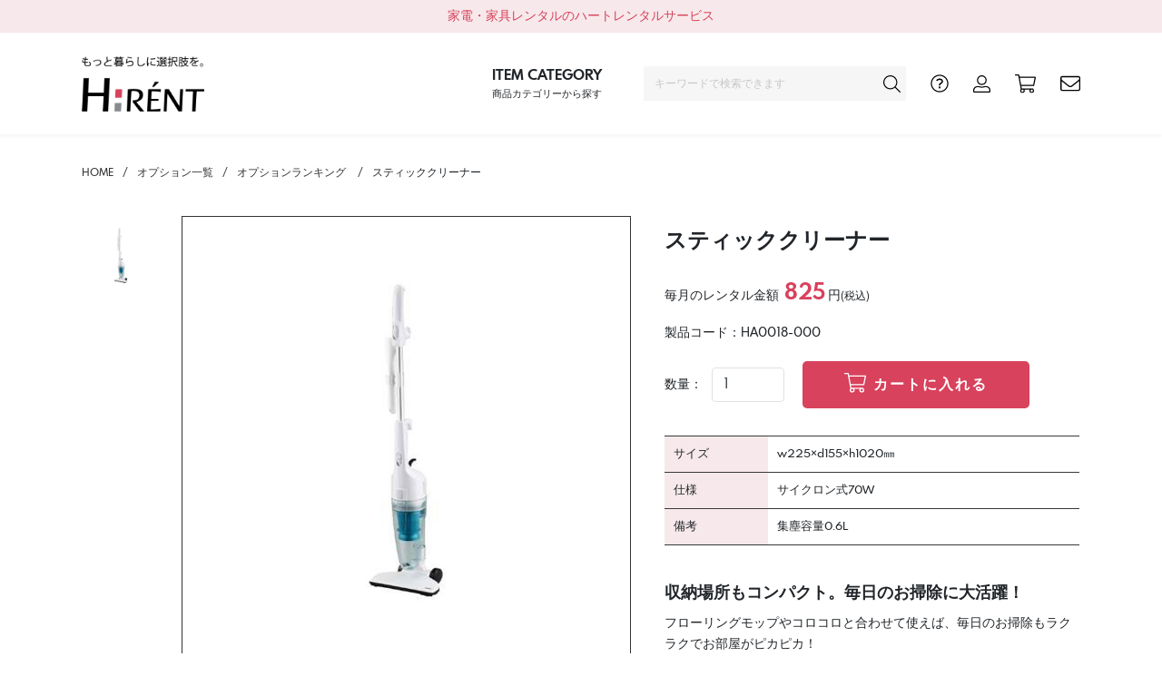

--- FILE ---
content_type: text/html; charset=UTF-8
request_url: https://www.heart-rental.com/product/%E3%82%B9%E3%83%86%E3%83%83%E3%82%AF%E3%82%AF%E3%83%AA%E3%83%BC%E3%83%8A%E3%83%BC/
body_size: 49334
content:
<!doctype html>
<html class="no-js" lang="ja">
<head prefix="og: http://ogp.me/ns# fb: http://ogp.me/ns/fb# article: http://ogp.me/ns/article#">
<meta charset="utf-8">
<meta http-equiv="X-UA-Compatible" content="IE=edge">
<meta name="viewport" content="width=device-width, initial-scale=1, shrink-to-fit=no">

<title>  スティッククリーナー - 家電・家具レンタルのHiRENT(ハイレント)</title>
<!--meta-->
<meta charset="utf-8">
<meta http-equiv="X-UA-Compatible" content="IE=edge,chrome=1">
<meta name="description" content="  スティッククリーナー - ハイレントなら買うよりも安くインテリア・家電を！配送のプロがご自宅までお届けするので設置の手間もゼロ！引っ越しと同時のタイミングにお申し込みいただくことで、入居日初日から家具・家電が一式揃います！">
<meta name="keywords" content="  スティッククリーナー,家電レンタル,家具レンタル,格安,引っ越し 家電,引っ越し 家具,ハイレント">
<meta name="viewport" content="width=device-width, initial-scale=1">
<meta name="format-detection" content="telephone=no">
<meta name="Auther" content="株式会社ハートハートレンタルサービス">
<meta name="Copyright" content="&copy; 2020 株式会社ハートハートレンタルサービス. All Rights Reserved." />
<meta name="robots" content="index,follow">
<!--//meta-->
<!--OGP-->
<meta property="og:type" content="website">
<meta property="og:image" content="https://www.heart-rental.com/wp-content/themes/heart/img/slide01.jpg">
<meta property="og:description" content="  スティッククリーナー - ハイレントなら買うよりも安くインテリア・家電を！配送のプロがご自宅までお届けするので設置の手間もゼロ！引っ越しと同時のタイミングにお申し込みいただくことで、入居日初日から家具・家電が一式揃います！">
<meta property="og:url" content="https://www.heart-rental.com/product/%e3%82%b9%e3%83%86%e3%83%83%e3%82%af%e3%82%af%e3%83%aa%e3%83%bc%e3%83%8a%e3%83%bc/">
<meta property="og:title" content="  スティッククリーナー - 家電・家具レンタルのHiRENT(ハイレント)">
<meta property="og:site_name" content="家電・家具レンタルのHiRENT(ハイレント)">
<meta name="twitter:card" content="summary">
<!--//OGP-->

<link rel="shortcut icon" href="https://www.heart-rental.com/wp-content/themes/heart/img/favicon.ico">
<link rel="apple-touch-icon" sizes="180x180" href="https://www.heart-rental.com/wp-content/themes/heart/img/apple-touch-icon.png">

<!-- Theme styles -->
<link rel="stylesheet" type="text/css" href="https://www.heart-rental.com/wp-content/themes/heart/assets/css/theme.css">

<!-- Font Awesome -->
<link rel="stylesheet" type="text/css" href="https://cdnjs.cloudflare.com/ajax/libs/font-awesome/5.13.0/css/all.min.css">

<!-- Comment the following line if you prefer vendors broken down -->
<link rel="stylesheet" type="text/css" href="https://www.heart-rental.com/wp-content/themes/heart/assets/css/vendor.min.css">

<link rel="stylesheet" href="https://www.heart-rental.com/wp-content/themes/heart/assets/vendor/slick/slick.css"/>
<link rel="stylesheet" href="https://www.heart-rental.com/wp-content/themes/heart/assets/vendor/slick/slick-theme.css"/>

<link rel="stylesheet" type="text/css" href="https://www.heart-rental.com/wp-content/themes/heart/css/plus.css">

<!-- Uncomment these lines if you prefer vendors broken down -->
<!--
<link rel="stylesheet" type="text/css" href="https://www.heart-rental.com/wp-content/themes/heart/assets/vendor/aos/aos.css">
<link rel="stylesheet" type="text/css" href="https://www.heart-rental.com/wp-content/themes/heart/assets/vendor/fancybox/jquery.fancybox.css">
<link rel="stylesheet" type="text/css" href="https://www.heart-rental.com/wp-content/themes/heart/assets/vendor/pikaday/pikaday.css">
<link rel="stylesheet" type="text/css" href="https://www.heart-rental.com/wp-content/themes/heart/assets/vendor/jarallax/dist/jarallax.css">
<link rel="stylesheet" type="text/css" href="https://www.heart-rental.com/wp-content/themes/heart/assets/vendor/highlight/styles.css">
<link rel="stylesheet" type="text/css" href="https://www.heart-rental.com/wp-content/themes/heart/assets/vendor/swiper/swiper.css">
<link rel="stylesheet" type="text/css" href="https://www.heart-rental.com/wp-content/themes/heart/assets/vendor/atvImg/atvImg.css">
-->

<!-- Global site tag (gtag.js) - Google Analytics -->
<script async src="https://www.googletagmanager.com/gtag/js?id=G-G18SPG63EL"></script>
<script>
  window.dataLayer = window.dataLayer || [];
  function gtag(){dataLayer.push(arguments);}
  gtag('js', new Date());

  gtag('config', 'G-G18SPG63EL');
</script>

<link rel='dns-prefetch' href='//s.w.org' />
		<script type="text/javascript">
			window._wpemojiSettings = {"baseUrl":"https:\/\/s.w.org\/images\/core\/emoji\/13.0.0\/72x72\/","ext":".png","svgUrl":"https:\/\/s.w.org\/images\/core\/emoji\/13.0.0\/svg\/","svgExt":".svg","source":{"concatemoji":"https:\/\/www.heart-rental.com\/wp-includes\/js\/wp-emoji-release.min.js?ver=5.5.3"}};
			!function(e,a,t){var r,n,o,i,p=a.createElement("canvas"),s=p.getContext&&p.getContext("2d");function c(e,t){var a=String.fromCharCode;s.clearRect(0,0,p.width,p.height),s.fillText(a.apply(this,e),0,0);var r=p.toDataURL();return s.clearRect(0,0,p.width,p.height),s.fillText(a.apply(this,t),0,0),r===p.toDataURL()}function l(e){if(!s||!s.fillText)return!1;switch(s.textBaseline="top",s.font="600 32px Arial",e){case"flag":return!c([127987,65039,8205,9895,65039],[127987,65039,8203,9895,65039])&&(!c([55356,56826,55356,56819],[55356,56826,8203,55356,56819])&&!c([55356,57332,56128,56423,56128,56418,56128,56421,56128,56430,56128,56423,56128,56447],[55356,57332,8203,56128,56423,8203,56128,56418,8203,56128,56421,8203,56128,56430,8203,56128,56423,8203,56128,56447]));case"emoji":return!c([55357,56424,8205,55356,57212],[55357,56424,8203,55356,57212])}return!1}function d(e){var t=a.createElement("script");t.src=e,t.defer=t.type="text/javascript",a.getElementsByTagName("head")[0].appendChild(t)}for(i=Array("flag","emoji"),t.supports={everything:!0,everythingExceptFlag:!0},o=0;o<i.length;o++)t.supports[i[o]]=l(i[o]),t.supports.everything=t.supports.everything&&t.supports[i[o]],"flag"!==i[o]&&(t.supports.everythingExceptFlag=t.supports.everythingExceptFlag&&t.supports[i[o]]);t.supports.everythingExceptFlag=t.supports.everythingExceptFlag&&!t.supports.flag,t.DOMReady=!1,t.readyCallback=function(){t.DOMReady=!0},t.supports.everything||(n=function(){t.readyCallback()},a.addEventListener?(a.addEventListener("DOMContentLoaded",n,!1),e.addEventListener("load",n,!1)):(e.attachEvent("onload",n),a.attachEvent("onreadystatechange",function(){"complete"===a.readyState&&t.readyCallback()})),(r=t.source||{}).concatemoji?d(r.concatemoji):r.wpemoji&&r.twemoji&&(d(r.twemoji),d(r.wpemoji)))}(window,document,window._wpemojiSettings);
		</script>
		<style type="text/css">
img.wp-smiley,
img.emoji {
	display: inline !important;
	border: none !important;
	box-shadow: none !important;
	height: 1em !important;
	width: 1em !important;
	margin: 0 .07em !important;
	vertical-align: -0.1em !important;
	background: none !important;
	padding: 0 !important;
}
</style>
	<link rel='stylesheet' id='wp-block-library-css'  href='https://www.heart-rental.com/wp-includes/css/dist/block-library/style.min.css?ver=5.5.3' type='text/css' media='all' />
<link rel='stylesheet' id='contact-form-7-css'  href='https://www.heart-rental.com/wp-content/plugins/contact-form-7/includes/css/styles.css?ver=5.3' type='text/css' media='all' />
<link rel='stylesheet' id='wp-browsing-history-css'  href='https://www.heart-rental.com/wp-content/plugins/wp-browsing-history-master/wp-browsing-history.css?ver=5.5.3' type='text/css' media='all' />
<script type='text/javascript' src='https://www.heart-rental.com/wp-includes/js/jquery/jquery.js?ver=1.12.4-wp' id='jquery-core-js'></script>
<script type='text/javascript' src='https://www.heart-rental.com/wp-content/plugins/wp-browsing-history-master/jquery.cookie.js?ver=5.5.3' id='wp-browsing-history-jquery-cookie-js'></script>
<script type='text/javascript' src='https://www.heart-rental.com/wp-content/plugins/wp-browsing-history-master/wp-browsing-history-variables.js?ver=5.5.3' id='wp-browsing-history-variables-js'></script>
<script type='text/javascript' src='https://www.heart-rental.com/wp-content/plugins/wp-browsing-history-master/wp-browsing-history-display.js?ver=5.5.3' id='wp-browsing-history-display-js'></script>
<script type='text/javascript' src='https://www.heart-rental.com/wp-content/plugins/wp-browsing-history-master/wp-browsing-history-logging.js?ver=5.5.3' id='wp-browsing-history-logging-js'></script>
<link rel="https://api.w.org/" href="https://www.heart-rental.com/wp-json/" /><link rel="alternate" type="application/json" href="https://www.heart-rental.com/wp-json/wp/v2/product/760" /><link rel="EditURI" type="application/rsd+xml" title="RSD" href="https://www.heart-rental.com/xmlrpc.php?rsd" />
<link rel="wlwmanifest" type="application/wlwmanifest+xml" href="https://www.heart-rental.com/wp-includes/wlwmanifest.xml" /> 
<link rel='prev' title='1口IHコンロ' href='https://www.heart-rental.com/product/ihstove1/' />
<link rel='next' title='新品：スティッククリーナー' href='https://www.heart-rental.com/product/stickc_new/' />
<meta name="generator" content="WordPress 5.5.3" />
<link rel="canonical" href="https://www.heart-rental.com/product/%e3%82%b9%e3%83%86%e3%83%83%e3%82%af%e3%82%af%e3%83%aa%e3%83%bc%e3%83%8a%e3%83%bc/" />
<link rel='shortlink' href='https://www.heart-rental.com/?p=760' />
<link rel="alternate" type="application/json+oembed" href="https://www.heart-rental.com/wp-json/oembed/1.0/embed?url=https%3A%2F%2Fwww.heart-rental.com%2Fproduct%2F%25e3%2582%25b9%25e3%2583%2586%25e3%2583%2583%25e3%2582%25af%25e3%2582%25af%25e3%2583%25aa%25e3%2583%25bc%25e3%2583%258a%25e3%2583%25bc%2F" />
<link rel="alternate" type="text/xml+oembed" href="https://www.heart-rental.com/wp-json/oembed/1.0/embed?url=https%3A%2F%2Fwww.heart-rental.com%2Fproduct%2F%25e3%2582%25b9%25e3%2583%2586%25e3%2583%2583%25e3%2582%25af%25e3%2582%25af%25e3%2583%25aa%25e3%2583%25bc%25e3%2583%258a%25e3%2583%25bc%2F&#038;format=xml" />
<link rel="alternate" type="application/rss+xml" title="RSS" href="https://www.heart-rental.com/rsslatest.xml" /></head>

<body>

<div id="wrap_all" class="single_post">
<!-- Announcement -->
<div class="bg-pink py-2" data-aos="slide-down" data-aos-duration="1000" data-aos-easing="ease-in-out-cubic">
<div class="header_information container text-center text-primary font-size-sm">
  家電・家具レンタルのハートレンタルサービス<!-- HiRENT(ハイレント) -->
</div>
</div>

<header class="site_header stickyBox">
  <nav class="navbar navbar-expand-lg navbar-light bg-white shadow-light-sm hidden-sp" role="navigation">

    <div class="container position-relative">
        <a href="https://www.heart-rental.com" class="navbar-brand"><img id="logo_img" data-type="ad_code" src="https://www.heart-rental.com/wp-content/uploads/2020/11/logo-1.png" alt="家電・家具レンタルのHiRENT(ハイレント)" width="135"></a>

      <div class="hidden-sp justify-content-end mt-2 mt-lg-0" id="navbar-collapse">
          <ul id="gNav" class="navbar-nav g_nav">
            <li class="megamenu nav-item dropdown position-lg-static">
              <a href="" class="nav-link dropdown-toggle" data-toggle="dropdown">
                <span class="nav_link en">ITEM CATEGORY</span>
				<span class="nav_link">商品カテゴリーから探す</span>
              </a>
              <div class="dropdown-menu w-100 pl-lg-4 pr-lg-5 py-lg-4" role="menu">
                <div class="row">
<!--
                  <div class="col-5 col-md-3">
                    <p class="dropdown-item d-md-block text-uppercase font-size-sm font-weight-bold text-black mb-2">
                      基本セット
                    </p>
                    <a class="dropdown-item" href="https://www.heart-rental.com/collections/item_main/">基本セット</a>
                  </div>
                  <div class="col-6 col-md-3">
                    <p class="dropdown-item d-md-block text-uppercase font-size-sm font-weight-bold text-black mb-2">
                      オプション
                    </p>
                    <a class="dropdown-item" href="https://www.heart-rental.com/collections/furniture">家具一覧</a>
                    <a class="dropdown-item" href="https://www.heart-rental.com/collections/livings">リビング家具</a>
                    <a class="dropdown-item" href="https://www.heart-rental.com/collections/bed">ベッド・寝具</a>
                    <a class="dropdown-item" href="https://www.heart-rental.com/collections/desk">デスク・ワークチェア</a>
                    <a class="dropdown-item" href="https://www.heart-rental.com/collections/curtain">カーテン</a>
                    <a class="dropdown-item" href="https://www.heart-rental.com/collections/ha_kitchen">キッチン家電</a>
                    <a class="dropdown-item" href="https://www.heart-rental.com/collections/ha_living">リビング家電</a>
                  </div>
-->
                  <div class="col-6 col-md-3">
                  </div>
                  <div class="col-6 col-md-3">
                    <a href="https://www.heart-rental.com/collections/item_main/" class="text-decoration-none mt-4 d-block text-center">
                      <img src="https://www.heart-rental.com/wp-content/themes/heart/img/kaden1.jpg" class="img-fluid hover-lift-light rounded" alt="基本セット">
                      <div class="font-size-sm mt-2 text-dark">基本セットをすべて見る</div>
                    </a>
                  </div>
                  <div class="col-6 col-md-3">
                    <a href="https://www.heart-rental.com/collections/item_option/" class="text-decoration-none mt-4 d-block text-center">
                      <img src="https://www.heart-rental.com/wp-content/themes/heart/img/kagu1.jpg" class="img-fluid hover-lift-light rounded" alt="オプション">
                      <div class="font-size-sm mt-2 text-dark">オプションをすべて見る</div>
                    </a>
                  </div>
                  <div class="col-6 col-md-3">
                  </div>
                </div>
              </div>
            </li>

<!--
            <li class="megamenu nav-item dropdown position-lg-static">
              <a href="" class="nav-link dropdown-toggle" data-toggle="dropdown">
                <span class="nav_link en">LIFE STYLE</span>
				<span class="nav_link">ライフスタイル</span>
              </a>
              <div class="dropdown-menu w-100 pl-lg-4 pr-lg-5 py-lg-4" role="menu">
                <div class="row">
                  <div class="col-6 col-md-3">
                    <a href="https://www.heart-rental.com/collections/shinseikatsu" class="text-decoration-none mt-4 d-block text-center">
                      <img src="https://www.heart-rental.com/wp-content/themes/heart/img/l01.jpg" class="img-fluid hover-lift-light rounded" alt="新生活／学生の一人暮らし(学生もOK!)">
                      <div class="font-size-sm mt-2 text-dark">新生活／学生の一人暮らし</div>
                      <div class="font-size-xs text-gray-600 mt-1">※学生もOK!</div>
                    </a>
                  </div>
                  <div class="col-6 col-md-3">
                    <a href="https://www.heart-rental.com/collections/tanshin" class="text-decoration-none mt-4 d-block text-center">
                      <img src="https://www.heart-rental.com/wp-content/themes/heart/img/l02.jpg" class="img-fluid hover-lift-light rounded" alt="単身赴任">
                      <div class="font-size-sm mt-2 text-dark">単身赴任</div>
                    </a>
                  </div>
                  <div class="col-6 col-md-3">
                    <a href="https://www.heart-rental.com/collections/couple" class="text-decoration-none mt-4 d-block text-center">
                      <img src="https://www.heart-rental.com/wp-content/themes/heart/img/l03.jpg" class="img-fluid hover-lift-light rounded" alt="カップル">
                      <div class="font-size-sm mt-2 text-dark">カップル</div>
                    </a>
                  </div>
                  <div class="col-6 col-md-3">
                    <a href="https://www.heart-rental.com/collections/zaitaku" class="text-decoration-none mt-4 d-block text-center">
                      <img src="https://www.heart-rental.com/wp-content/themes/heart/img/l04.jpg" class="img-fluid hover-lift-light rounded" alt="在宅ワーク">
                      <div class="font-size-sm mt-2 text-dark">在宅ワーク</div>
                    </a>
                  </div>
                </div>
              </div>
            </li>
-->

			<li class="nav-item header_search">
				<form role="search" method="get" id="searchform" class="searchform" action="https://www.heart-rental.com/">
					<div>
						<label class="screen-reader-text" for="s"></label>
						<input type="text" value="" name="s" id="s" placeholder="キーワードで検索できます" />
						<input type="hidden" value="product" name="post_type" id="post_type">
						<input type="image" id="searchsubmit" name="btn_search" src="https://www.heart-rental.com/wp-content/themes/heart/img/search.svg"  alt="検索" value="検索" width="19" height="19">
					</div>
				</form>
			</li>

			<li class="nav-item header_links">
				<div class="header_links_inner">
					<ul class="flbox">
						<li><a href="https://www.heart-rental.com/guide"><img src="https://www.heart-rental.com/wp-content/themes/heart/img/question-circle.svg" alt="ご利用ガイド" width="20"></a></li>
						<li><a href="https://cart.heart-rental.com/user"><img src="https://www.heart-rental.com/wp-content/themes/heart/img/user-alt.svg" alt="マイアカウント" width="19"></a></li>
						<li><a href="https://cart.heart-rental.com/cart"><img src="https://www.heart-rental.com/wp-content/themes/heart/img/shopping-cart.svg" alt="カート" width="23"></a></li>
						<li><a href="https://cart.heart-rental.com/contacts/new"><img src="https://www.heart-rental.com/wp-content/themes/heart/img/envelope.svg" alt="お問い合わせ" width="22"></a></li>
					</ul>
				</div>
			</li>
          </ul>
         </div> <!-- end .navbar-collapse -->
    </div> <!-- end .container -->
  </nav>

  <div id="sp_header" class="visible-sp stickyBox">
  	<div class="container_n">
  		<div class="sp_header_inner flbox">
  			<div class="sp_menu_toggle sp_hlink">
				<div class="slideTrigger_wrap">
					<div id="slideTrigger" class="sp_hlink">
						<span class="sp_hicon_wrap">
							<i class="fa fa-bars" aria-hidden="true"></i>
						</span>
						<span>メニュー</span></div>
				</div>
  			</div>
			<div class="sp_search sp_hlink">
				<div class="sp_search_toggle sp_search_toggle_btn">
					<span class="sp_hicon_wrap">
						<img src="https://www.heart-rental.com/wp-content/themes/heart/img/search.svg" alt="見つける" width="20">
					</span>
					<span>見つける</span>
				</div>
			</div>
			<div class="sp_logo">
				<a href="https://www.heart-rental.com" class="sp_logo_img"><img id="sp_logo_img" src="https://www.heart-rental.com/wp-content/uploads/2020/11/logo-1.png" alt="家電・家具レンタルのHiRENT(ハイレント)" width="80"></a>
			</div>
			<div class="sp_account sp_hlink">
				<a href="https://cart.heart-rental.com/user">
					<span class="sp_hicon_wrap">
					<img src="https://www.heart-rental.com/wp-content/themes/heart/img/user-alt.svg" alt="マイアカウント" width="18">
					</span>
					<span>アカウント</span>
				</a>
			</div>
			<div class="sp_cart sp_hlink">
				<a href="https://cart.heart-rental.com/cart">
					<span class="sp_hicon_wrap">
						<img src="https://www.heart-rental.com/wp-content/themes/heart/img/shopping-cart.svg" alt="カート" width="22">
					</span>
					<span>カート</span>
				</a>
			</div>
  		</div>
  	</div>
  	<div class="sp_search_mega">
  		<div class="sp_search_mega_inner">
			<form role="search" method="get" id="searchform2" class="searchform_sp" action="https://www.heart-rental.com/">
				<div>
					<label class="screen-reader-text" for="s"></label>
					<input type="text" value="" name="s" id="s" placeholder="キーワードで検索できます" />
					<input type="hidden" value="product" name="post_type" id="post_type">
					<input type="image" id="searchsubmit2" name="btn_search" src="https://www.heart-rental.com/wp-content/themes/heart/img/search.svg"  alt="検索" value="検索" width="19" height="19">
				</div>
			</form>
			<ul class="rec_keyword cf">
				<li><a class="wordBtn" href="https://www.heart-rental.com/collections/home_appliances">家電</a></li>
				<li><a class="wordBtn" href="https://www.heart-rental.com/collections/furniture">家具</a></li>
				<li><a class="wordBtn" href="https://www.heart-rental.com/collections/shinseikatsu">初めての一人暮らし</a></li>
				<li><a class="wordBtn" href="https://www.heart-rental.com/collections/shinseikatsu">新生活</a></li>
				<li><a class="wordBtn" href="https://www.heart-rental.com/collections/tanshin">単身赴任</a></li>
				<li><a class="wordBtn" href="https://www.heart-rental.com/collections/zaitaku">在宅ワーク</a></li>
			</ul>
  		</div>
  	</div>
  </div>
</header>

<div id="contents-wrap" class="main_contents">

<!-- main -->
<main id="product_contents">
<div id="main_wrap" class="page_wrap container cf">
<article id="product_article" class="single_post_article procuct_post_article underMain">

<div class="item-detail-area cf">

<div class="breadcrumb cf">
	<div id="breadcrumb"><ul itemprop="Breadcrumb" itemscope="" itemtype="http://data-vocabulary.org/BreadcrumbList"><li itemprop="itemListElement" itemscope="" itemtype="http://schema.org/ListItem"><a itemprop="item" href="https://www.heart-rental.com" class="home"><span itemprop="name">HOME</span></a><meta itemprop="position" content="1"></li>
<li class="afterdott" itemprop="itemListElement" itemscope="" itemtype="http://schema.org/ListItem"><span itemprop="name"><a href="https://www.heart-rental.com/collections/item_option/" rel="tag">オプション一覧</a></span><meta itemprop="position" content="3"></li><li class="afterdott" itemprop="itemListElement" itemscope="" itemtype="http://schema.org/ListItem"><span itemprop="name"><a href="https://www.heart-rental.com/collections/option_ranking/" rel="tag">オプションランキング</a></span>
<meta itemprop="position" content="3">
</li>
<li itemprop="itemListElement" itemscope="" itemtype="http://schema.org/ListItem"><span itemprop="name">スティッククリーナー</span><meta itemprop="position" content="3"></li></ul></div>
</div>



<!--
<div class="prd-hero-image">
	<img width="800" height="800" src="https://www.heart-rental.com/wp-content/uploads/2020/11/unnamed-file-6.jpg" class="attachment-full size-full wp-post-image" alt="ステッククリーナー" loading="lazy" srcset="https://www.heart-rental.com/wp-content/uploads/2020/11/unnamed-file-6.jpg 800w, https://www.heart-rental.com/wp-content/uploads/2020/11/unnamed-file-6-300x300.jpg 300w, https://www.heart-rental.com/wp-content/uploads/2020/11/unnamed-file-6-150x150.jpg 150w, https://www.heart-rental.com/wp-content/uploads/2020/11/unnamed-file-6-768x768.jpg 768w" sizes="(max-width: 800px) 100vw, 800px" /></div>
-->






<div class="item-detail-left">
<!--
<div class="visible-sp">
	<h1 class="product_name">スティッククリーナー</h1>
</div>
-->
<div id="product-img-slide" class="slider-pro-slick flbox">
	<div id="thumbnail-list" class="sp-thumbnails-slick product-img-slide-thumb">
		<img class="sp-thumbnail thumbnail-item thumbnail-current" src="https://www.heart-rental.com/wp-content/uploads/2020/11/unnamed-file-6.jpg" data-src="https://www.heart-rental.com/wp-content/uploads/2020/11/unnamed-file-6.jpg" width="88">									</div>

	<div id="product_imgs" class="product_imgs_box sp-slides">
				<!-- Slide 1 -->
		<div class="sp-slide">
			<a href="https://www.heart-rental.com/wp-content/uploads/2020/11/unnamed-file-6.jpg" data-fancybox="gallery"><img class="sp-image" src="https://www.heart-rental.com/wp-content/uploads/2020/11/unnamed-file-6.jpg" width="800"></a>
		</div>
											</div>
</div>



</div><!-- //item-detail-left -->






<div id="" class="item-detail-right">
	<h1 class="product_name"><span class="en_name">スティッククリーナー</span></h1>
		<div class="product_price">
		<p>毎月のレンタル金額 <span><strong>825</strong>円<small>(税込)</small></span>
					</p>
	</div>
		<div class="product_code">
		<p>製品コード：<span>HA0018-000</span></p>
	</div>
			<div class="cart_box">
		<form action="https://cart.heart-rental.com/api/cart_item.html" class="cart_form flbox" method="post">
			<input type="hidden" name="id" id="id" value="729" />
			<input type="hidden" name="products[][variant_id]" id="products__variant_id_920" value="920" />
			<input type="hidden" name="cart_item_type" id="cart_item_type" value="regular_course" />
			<label class="form-label">数量：</label>
            <div class="qt">
              <input name="quantity" type="number" min="1" max="20" value="1" class="form-control">
            </div>
			<div class="cart_btn_wrap">
          <button type="submit" class="btn en cart-btn btn-dark btn-lg btn-block rounded-1">
            <span><img src="https://www.heart-rental.com/wp-content/themes/heart/img/shopping-cart-w.svg" alt="カート" width="30">カートに入れる</span>
          </button>
			</div>
    </form>
	</div>

		<table class="item-detail-table">
		<tbody>
						<tr><th>サイズ</th><td>w225×d155×h1020㎜</td></tr>
												<tr><th>仕様</th><td>サイクロン式70W</td></tr>
									<tr><th>備考</th><td>集塵容量0.6L</td></tr>
					</tbody>
	</table>
			<div class="item-detail-exp">
		<!-- <h3 class="item-detail-exp-title visible-sp">製品詳細</h3> -->
		<div class="item-detail-exp-inner">
			<h3>収納場所もコンパクト。毎日のお掃除に大活躍！</h3>
<p>フローリングモップやコロコロと合わせて使えば、毎日のお掃除もラクラクでお部屋がピカピカ！</p>
<p>※商品のサイズは最大値の目安となります。実際の商品サイズと異なる場合がございます。<br />
※画像は商品イメージです。実際のレンタル商品とは異なります。あらかじめご理解のほどお願いいたします。</p>
		</div>
	</div>
	</div><!-- //item-detail-right -->


</div><!-- //item-detail-area -->



</article>


</div><!-- //main-wrap -->

</main>
<!-- main -->

<section class="d_box">
	<div class="container">
		<h2 class="left_Title"><span>よく一緒にチェックされている商品</span></h2>
		<ul class="flbox product_links row6 rowsp2">
				

	<li>
		<a href="https://www.heart-rental.com/product/workdesk_set/"><img src="https://www.heart-rental.com/wp-content/uploads/2020/11/unnamed-file-10.jpg" alt="ワークデスクセット"></a>
		<p class="item_name">ワークデスクセット</p>
		<p class="item_price">月額 <span class="">1,980円</span><small>（税込）</small></p>
	</li>

	<li>
		<a href="https://www.heart-rental.com/product/ihstove2/"><img src="https://www.heart-rental.com/wp-content/uploads/2020/12/IHコンロ（2口）.jpg" alt="2口IHコンロ"></a>
		<p class="item_name">2口IHコンロ</p>
		<p class="item_price">月額 <span class="">1,485円</span><small>（税込）</small></p>
	</li>

	<li>
		<a href="https://www.heart-rental.com/product/%e3%82%b9%e3%83%86%e3%83%83%e3%82%af%e3%82%af%e3%83%aa%e3%83%bc%e3%83%8a%e3%83%bc/"><img src="https://www.heart-rental.com/wp-content/uploads/2020/11/unnamed-file-6.jpg" alt="スティッククリーナー"></a>
		<p class="item_name">スティッククリーナー</p>
		<p class="item_price">月額 <span class="">825円</span><small>（税込）</small></p>
	</li>








</dl>		</ul>
	</div>
</section>



<section class="d_box">
	<div class="container">
		<!--
		<h2 class="left_Title"><span>あなたのチェックした商品</span></h2>
		<ul class="flbox checked_links product_links row6 rowsp2">
				<li><a href=""><img src="https://placehold.jp/30/f2f2f2/f2f2f2/600x600.png"></a><p class="item_name">商品名が入ります</p><p class="item_price">月額 1,500円<small>（税込）</small></p></li>
				<li><a href=""><img src="https://placehold.jp/30/f2f2f2/f2f2f2/600x600.png"></a><p class="item_name">商品名が入ります</p><p class="item_price">月額 1,500円<small>（税込）</small></p></li>
				<li><a href=""><img src="https://placehold.jp/30/f2f2f2/f2f2f2/600x600.png"></a><p class="item_name">商品名が入ります</p><p class="item_price">月額 1,500円<small>（税込）</small></p></li>
				<li><a href=""><img src="https://placehold.jp/30/f2f2f2/f2f2f2/600x600.png"></a><p class="item_name">商品名が入ります</p><p class="item_price">月額 1,500円<small>（税込）</small></p></li>
				<li><a href=""><img src="https://placehold.jp/30/f2f2f2/f2f2f2/600x600.png"></a><p class="item_name">商品名が入ります</p><p class="item_price">月額 1,500円<small>（税込）</small></p></li>
				<li><a href=""><img src="https://placehold.jp/30/f2f2f2/f2f2f2/600x600.png"></a><p class="item_name">商品名が入ります</p><p class="item_price">月額 1,500円<small>（税込）</small></p></li>
		</ul>
-->
	</div>
</section>

</div><!-- //contents-wrap -->





<section class="d_box back_sec back_sec_toggle category_onfooter">
		<div class="container">
		<h2 class="dTitle en_title"><em>ITEM CATEGORY</em><span>商品カテゴリーから探す</span></h2>
		<div class="category_link_warp">
			<ul class="flbox category_link_list row4 rowsp2 justify-content-center">
<!--
				<li><a href="https://www.heart-rental.com/collections/home_appliances/"><img src="https://www.heart-rental.com/wp-content/themes/heart/img/c1.png" width="" alt="家電全般"><span>家電全般</span></a></li>
				<li><a href="https://www.heart-rental.com/collections/furniture/"><img src="https://www.heart-rental.com/wp-content/themes/heart/img/c2.png" width="" alt="家具全般"><span>家具全般</span></a></li>
-->
				<li><a href="https://www.heart-rental.com/collections/item_main/"><img src="https://www.heart-rental.com/wp-content/themes/heart/img/c3.png" width="" alt="家電セット"><span>家電セット</span></a></li>
				<li><a href="https://www.heart-rental.com/collections/item_option/"><img src="https://www.heart-rental.com/wp-content/themes/heart/img/c9.png" width="" alt="カーテン"><span>オプション一覧</span></a></li>

<!--
				<li><a href="https://www.heart-rental.com/collections/livings/"><img src="https://www.heart-rental.com/wp-content/themes/heart/img/c4.png" width="" alt="リビング家電"><span>リビング家電</span></a></li>
				<li><a href="https://www.heart-rental.com/collections/livings/"><img src="https://www.heart-rental.com/wp-content/themes/heart/img/c5.png" width="" alt="リビング家具"><span>リビング家具</span></a></li>
				<li><a href="https://www.heart-rental.com/collections/ha_kitchen/"><img src="https://www.heart-rental.com/wp-content/themes/heart/img/c6.png" width="" alt="キッチン家電"><span>キッチン家電</span></a></li>
				<li><a href="https://www.heart-rental.com/collections/bed/"><img src="https://www.heart-rental.com/wp-content/themes/heart/img/c7.png" width="" alt="ベッド・寝具"><span>ベッド・寝具</span></a></li>
				<li><a href="https://www.heart-rental.com/collections/desk/"><img src="https://www.heart-rental.com/wp-content/themes/heart/img/c8.png" width="" alt="デスク・ワークチェア"><span>デスク<br>ワークチェア</span></a></li>
-->
			</ul>
		</div>
	</div>

<!--
	<div class="container">
		<h2 class="dTitle en_title"><em>CATEGORY</em><span>カテゴリーから選ぶ</span></h2>
		<div class="category_link_warp">
			<ul class="flbox category_link_list row4 rowsp2">
				<li><a href="https://www.heart-rental.com/collections/home_appliances/"><img src="https://www.heart-rental.com/wp-content/themes/heart/img/c1.png" width="" alt="家電全般"><span>家電全般</span></a></li>
				<li><a href="https://www.heart-rental.com/collections/furniture/"><img src="https://www.heart-rental.com/wp-content/themes/heart/img/c2.png" width="" alt="家具全般"><span>家具全般</span></a></li>
				<li><a href="https://www.heart-rental.com/collections/ha_set/"><img src="https://www.heart-rental.com/wp-content/themes/heart/img/c3.png" width="" alt="家電セット"><span>家電セット</span></a></li>
				<li><a href="https://www.heart-rental.com/collections/livings/"><img src="https://www.heart-rental.com/wp-content/themes/heart/img/c4.png" width="" alt="リビング家電"><span>リビング家電</span></a></li>
				<li><a href="https://www.heart-rental.com/collections/livings/"><img src="https://www.heart-rental.com/wp-content/themes/heart/img/c5.png" width="" alt="リビング家具"><span>リビング家具</span></a></li>
				<li><a href="https://www.heart-rental.com/collections/ha_kitchen/"><img src="https://www.heart-rental.com/wp-content/themes/heart/img/c6.png" width="" alt="キッチン家電"><span>キッチン家電</span></a></li>
				<li><a href="https://www.heart-rental.com/collections/bed/"><img src="https://www.heart-rental.com/wp-content/themes/heart/img/c7.png" width="" alt="ベッド・寝具"><span>ベッド・寝具</span></a></li>
				<li><a href="https://www.heart-rental.com/collections/desk/"><img src="https://www.heart-rental.com/wp-content/themes/heart/img/c8.png" width="" alt="デスク・ワークチェア"><span>デスク<br>ワークチェア</span></a></li>
				<li><a href="https://www.heart-rental.com/collections/curtain/"><img src="https://www.heart-rental.com/wp-content/themes/heart/img/c9.png" width="" alt="カーテン"><span>カーテン</span></a></li>
			</ul>
		</div>
	</div>
--></section>

<section class="d_box back_sec v2 onfooter">
		<div class="container">
		<h2 class="dTitle en_title"><em>FLOW</em><span>レンタルの流れ</span></h2>
		<div class="step_warp">
			<ul class="flbox steplist_wrap row7">
				<li class="step_list">
					<figure>
					<img src="https://www.heart-rental.com/wp-content/themes/heart/img/fi1.png" width="40" alt="">
					</figure>
					<h3><span>基本セットを<br>選択</span></span></h3>
					<p class="nbr">お好みの基本セット<br>
をお選びください。</p>
				</li>
				<li class="step_list">
					<figure>
					<img src="https://www.heart-rental.com/wp-content/themes/heart/img/fi2plus.png" width="40" alt="">
					</figure>
					<h3><span>お好みのオプションを選択</span></span></h3>
					<p class="nbr">基本セットに合わせ必要に応じてご選択。</p>
				</li>
				<li class="step_list"><figure><img src="https://www.heart-rental.com/wp-content/themes/heart/img/fi2.png" width="30" alt=""></figure><h3><span>レジへ進む</span></h3><p class="nbr">カート画面で商品と金額を確認しレジへ進みます。</p></li>
				<li class="step_list"><figure><img src="https://www.heart-rental.com/wp-content/themes/heart/img/fi3.png" width="34" alt=""></figure><h3><span>お客様情報を入力</span></h3><p class="nbr">ご住所・連絡先など、お買い物に必要な情報を入力します。</p></li>
				<li class="step_list"><figure><img src="https://www.heart-rental.com/wp-content/themes/heart/img/fi4.png" width="38" alt=""></figure><h3><span>お支払方法の入力</span></h3><p class="nbr">お支払に必要な情報を入力します。</p></li>
				<li class="step_list"><figure><img src="https://www.heart-rental.com/wp-content/themes/heart/img/fi5.png" width="38" alt=""></figure><h3><span>内容を再確認し<br>申込完了</span></h3><p class="nbr">ご注文内容を再確認し、お手続きを完了します。</p></li>
				<li class="step_list"><figure><img src="https://www.heart-rental.com/wp-content/themes/heart/img/fi6.png" width="34" alt=""></figure><h3><span>注文の確認<br>商品の発送</span></h3><p class="nbr">お申込内容を確認後、納品日の打合せをおこない商品を発送します。</p></li>
			</ul>
		</div>
	</div>
</section>

<!-- Footer -->
<footer class="footer">
<div class="container text-center hidden-sp">
	<div class="footer_links">
		<ul class="flbox footer_links_list">
			<li><a href="https://www.heart-rental.com">TOP</a></li>
			<li><a href="https://www.heart-rental.com/about-us/">当サービスについて</a></li>
			<li><a href="https://www.heart-rental.com/faq/">よくあるご質問</a></li>
			<li><a href="https://www.heart-rental.com/guide/">ご利用ガイド</a></li>
                        <li><a href="https://www.heart-rental.com/company/">会社概要</a></li>
			<li><a href="https://www.heart-rental.com/law/">特定商取引法に基づく表示</a></li>
			<li><a href="https://www.heart-rental.com/privacy-policy/">プライバシーポリシー</a></li>
			<li><a href="https://cart.heart-rental.com/contacts/new">お問い合わせ</a></li>
		</ul>
	</div>
</div>

<div class="footer_sp_link_wrap visible-sp">
	<div class="container">
		<h2 class="dTitle en_title"><em>GUIDE</em><span>ショッピングガイド</span></h2>
	</div>
	<div class="footer_links">
		<ul class="footer_links_list_sp">
			<li><a href="https://www.heart-rental.com/about-us/"><i class="far fa-star"></i><span>当サービスについて</span><i class="fas fa-chevron-right"></i></a></li>
			<li><a href="https://www.heart-rental.com/faq/"><span><i class="far fa-comment-alt fa-fw"></i>よくあるご質問</span><i class="fas fa-chevron-right"></i></a></li>
			<li><a href="https://www.heart-rental.com/guide/"><span><i class="far fa-question-circle fa-fw"></i>ご利用ガイド</span><i class="fas fa-chevron-right"></i></a></li>
                        <li><a href="https://www.heart-rental.com/company/"><i class="fas fa-briefcase fa-fw"></i><span>会社概要</span><i class="fas fa-chevron-right"></i></a></li>
			<li><a href="https://www.heart-rental.com/law/"><i class="fas fa-book fa-fw"></i><span>特定商取引法表示</span><i class="fas fa-chevron-right"></i></a></li>
			<li><a href="https://www.heart-rental.com/privacy-policy/"><i class="fas fa-user-lock fa-fw"></i><span>プライバシーポリシー</span><i class="fas fa-chevron-right"></i></a></li>
			<li><a href="https://cart.heart-rental.com/contacts/new"><i class="far fa-envelope fa-fw"></i><span>お問い合わせ</span><i class="fas fa-chevron-right"></i></a></li>
		</ul>
	</div>
</div>

<div class="copyright">
	<div class="container cardBox text-center">
		<img src="https://www.heart-rental.com/wp-content/themes/heart/img/card5-new.png" alt="">
	</div>
	<div class="container">
		<address>&copy; 2026 株式会社ハートレンタルサービス. All Rights Reserved.</address>
	</div>
</div><!-- //copyright -->
</footer>

<aside id="slideMenu" class="visible-sp">
	<div class="slideMenu_inner">
		<ul class="sp_navi">
			<li><a href="https://www.heart-rental.com"><i class="fas fa-home fa-fw"></i><span>HOME</span></a></li>
			<li class="nav-item dropdown">
	              <a class="side_toggle toggleMenu">
	                <img src="https://www.heart-rental.com/wp-content/themes/heart/img/set_plus.png" width="20" alt="" style="margin-right: 12px"><span>基本セット</span>
	              </a>
	              <ul class="sp_nav_seccond" role="menu">
					<li><a href="https://www.heart-rental.com/collections/item_main/"><span>基本セット</span></a></li>
<!--
					<li><a href="https://www.heart-rental.com/collections/home_appliances/"><span>家電全般</span></a></li>
					<li><a href="https://www.heart-rental.com/collections/livings/"><span>リビング家電</span></a></li>
					<li><a href="https://www.heart-rental.com/collections/ha_kitchen/"><span>キッチン家電</span></a></li>
-->
	              </ul>
			</li>
			<li><a class="side_toggle toggleMenu"><i class="fas fa-tv fa-fw"></i><span>オプション一覧</span></a>
	              <ul class="sp_nav_seccond" role="menu">
					<li><a href="https://www.heart-rental.com/collections/item_option/"><span>オプション一覧</span></a></li>
	              </ul>
			</li>
<!--
			<li><a class="side_toggle toggleMenu"><i class="fas fa-tv fa-fw"></i><span>オプション[家電]</span></a>
	              <ul class="sp_nav_seccond" role="menu">
					<li><a href="https://www.heart-rental.com/collections/home_appliances/"><span>家電全般</span></a></li>
					<li><a href="https://www.heart-rental.com/collections/livings/"><span>リビング家電</span></a></li>
					<li><a href="https://www.heart-rental.com/collections/ha_kitchen/"><span>キッチン家電</span></a></li>
	              </ul>
			</li>
			<li><a class="side_toggle toggleMenu"><i class="fas fa-couch fa-fw"></i><span>オプション[家具]</span></a>
	              <ul class="sp_nav_seccond" role="menu">
					<li><a href="https://www.heart-rental.com/collections/furniture/"><span>家具全般</span></a></li>
					<li><a href="https://www.heart-rental.com/collections/livings/"><span>リビング家具</span></a></li>
					<li><a href="https://www.heart-rental.com/collections/bed/"><span>ベッド・寝具</span></a></li>
					<li><a href="https://www.heart-rental.com/collections/desk/"><span>デスク・ワークチェア</span></a></li>
					<li><a href="https://www.heart-rental.com/collections/curtain/"><span>カーテン</span></a></li>
	              </ul>
			</li>
-->
<!--
			<li><a class="side_toggle toggleMenu"><i class="fas fa-laptop-house fa-fw"></i><span>ライフスタイル</span></a>
	              <ul class="sp_nav_seccond" role="menu">
					<li><a href="https://www.heart-rental.com/collections/shinseikatsu/"><span>新生活／学生の一人暮らし</span></a></li>
					<li><a href="https://www.heart-rental.com/collections/tanshin/"><span>単身赴任</span></a></li>
					<li><a href="https://www.heart-rental.com/collections/couple/"><span>カップル</span></a></li>
					<li><a href="https://www.heart-rental.com/collections/zaitaku/"><span>在宅ワーク</span></a></li>
	              </ul>
			</li>
-->
		</ul>
		<ul class="sp_navi with_top_divider">
			<li><a href="https://www.heart-rental.com/about-us/"><i class="far fa-star"></i><span>当サービスについて</span></a></li>
			<li><a href="https://www.heart-rental.com/faq/"><i class="far fa-comment-alt fa-fw"></i><span>よくあるご質問</span></a></li>
			<li><a href="https://www.heart-rental.com/guide/"><i class="far fa-question-circle fa-fw"></i><span>ご利用ガイド</span></a></li>
                        <li><a href="https://www.heart-rental.com/company/"><i class="fas fa-briefcase fa-fw"></i><span>会社概要</span></a></li>
			<li><a href="https://www.heart-rental.com/law/"><i class="fas fa-book fa-fw"></i><span>特定商取引法表示</span></a></li>
			<li><a href="https://www.heart-rental.com/privacy-policy/"><i class="fas fa-user-lock fa-fw"></i><span>プライバシーポリシー</span></a></li>
			<li><a href="https://www.heart-rental.com/contact/"><i class="far fa-envelope fa-fw"></i><span>お問い合わせ</span></a></li>
		</ul>
	</div>
</aside>

<div id="page-top" style="display: none;">
	<a href="#wrap_all"><i class="fa fa-chevron-up" aria-hidden="true"></i>
</a>
</div>

  <!-- JAVASCRIPT
  ============================================-->



  <!-- Comment the following line if you prefer vendors broken down -->
  <script src="https://www.heart-rental.com/wp-content/themes/heart/assets/js/vendor.min.js"></script>
  <script src="https://www.heart-rental.com/wp-content/themes/heart/slidereveal/dist/jquery.slidereveal.min.js"></script>

    <script src="https://www.heart-rental.com/wp-content/themes/heart/assets/vendor/slick/slick.min.js"></script>
    
<!--   <script src="https://www.heart-rental.com/wp-content/themes/heart/assets/vendor/bootstrap/dist/js/bootstrap.bundle.min.js"></script> -->


  <!-- Uncomment these lines if you prefer vendors broken down -->
<!--
  <script src="https://www.heart-rental.com/wp-content/themes/heart/assets/vendor/jquery/dist/jquery.min.js"></script>
  <script src="https://www.heart-rental.com/wp-content/themes/heart/assets/vendor/bootstrap/dist/js/bootstrap.bundle.min.js"></script>
  <script src="https://www.heart-rental.com/wp-content/themes/heart/slidereveal/dist/jquery.slidereveal.min.js"></script>
  <script src="https://www.heart-rental.com/wp-content/themes/heart/assets/vendor/fancybox/jquery.fancybox.min.js"></script>
  <script src="https://www.heart-rental.com/wp-content/themes/heart/assets/vendor/pikaday/pikaday.js"></script>
  <script src="https://www.heart-rental.com/wp-content/themes/heart/assets/vendor/jquery.elevateZoom/jquery.elevateZoom.min.js"></script>
  <script src="https://www.heart-rental.com/wp-content/themes/heart/assets/vendor/smooth-scroll/smooth-scroll.min.js"></script>
  <script src="https://www.heart-rental.com/wp-content/themes/heart/assets/vendor/aos/aos.js"></script>
  <script src="https://www.heart-rental.com/wp-content/themes/heart/assets/vendor/jarallax/dist/jarallax.min.js"></script>
  <script src="https://www.heart-rental.com/wp-content/themes/heart/assets/vendor/jarallax/dist/jarallax-video.min.js"></script>
  <script src="https://www.heart-rental.com/wp-content/themes/heart/assets/vendor/jarallax/dist/jarallax-element.min.js"></script>
  <script src="https://www.heart-rental.com/wp-content/themes/heart/assets/vendor/zoomerang/zoomerang.js"></script>
  <script src="https://www.heart-rental.com/wp-content/themes/heart/assets/vendor/swiper/swiper.min.js"></script>
  <script src="https://www.heart-rental.com/wp-content/themes/heart/assets/vendor/highlight/highlight.min.js"></script>
  <script src="https://www.heart-rental.com/wp-content/themes/heart/assets/vendor/atvImg/atvImg-min.js"></script>
-->


  <!-- Main Theme file -->
  <script src="https://www.heart-rental.com/wp-content/themes/heart/assets/js/theme.min.js"></script>
  <script src="https://www.heart-rental.com/wp-content/themes/heart/js/main.js"></script>

<!-- 商品ページ -->
<script>
  var slider = ".sp-slides"; // スライダー
  var thumbnailItem = "#thumbnail-list .thumbnail-item"; // サムネイル画像アイテム
  
  // サムネイル画像アイテムに data-index でindex番号を付与
  $(thumbnailItem).each(function(){
   var index = $(thumbnailItem).index(this);
   $(this).attr("data-index",index);
  });
  
  // スライダー初期化後、カレントのサムネイル画像にクラス「thumbnail-current」を付ける
  $(slider).on('init',function(slick){
   var index = $(".slide-item.slick-slide.slick-current").attr("data-slick-index");
   $(thumbnailItem+'[data-index="'+index+'"]').addClass("thumbnail-current");
  });

  //slickスライダー初期化  
  $(slider).slick({
    autoplay: false,
    arrows: false,
    fade: true,
    infinite: true,
    responsive: [
      {
        breakpoint: 767,
        settings: {
          arrows: true,
        }
      }
    ]
  });
  //サムネイル画像アイテムをクリックしたときにスライダー切り替え
  $(thumbnailItem).on('click',function(){
    var index = $(this).attr("data-index");
    $(slider).slick("slickGoTo",index,false);
  });
  
  //サムネイル画像のカレントを切り替え
  $(slider).on('beforeChange',function(event,slick, currentSlide,nextSlide){
    $(thumbnailItem).each(function(){
      $(this).removeClass("thumbnail-current");
    });
    $(thumbnailItem+'[data-index="'+nextSlide+'"]').addClass("thumbnail-current");
  });
</script>



<script type="text/javascript">
  window.ukAsyncInit = function() {
    UK.init({
      cart_domain: "https://cart.heart-rental.com",
      type: "shop"
    });
  };

  (function(d, s, id) {
     var js, hjs = d.getElementsByTagName(s)[0];
     if (d.getElementById(id)) {return;};
     js = d.createElement(s);
     js.async = true;
     js.id = id;
     js.src = "https://cart.heart-rental.com/ukokkei-sdk.js";
     hjs.parentNode.insertBefore(js, hjs);
   }(document, "script", "ukokkei-sdk"));
</script>


<script type='text/javascript' id='contact-form-7-js-extra'>
/* <![CDATA[ */
var wpcf7 = {"apiSettings":{"root":"https:\/\/www.heart-rental.com\/wp-json\/contact-form-7\/v1","namespace":"contact-form-7\/v1"}};
/* ]]> */
</script>
<script type='text/javascript' src='https://www.heart-rental.com/wp-content/plugins/contact-form-7/includes/js/scripts.js?ver=5.3' id='contact-form-7-js'></script>
<script type='text/javascript' src='https://www.heart-rental.com/wp-includes/js/wp-embed.min.js?ver=5.5.3' id='wp-embed-js'></script>
</div>
</body>
</html>

--- FILE ---
content_type: text/css
request_url: https://www.heart-rental.com/wp-content/themes/heart/assets/css/theme.css
body_size: 361104
content:
@import url(https://fonts.googleapis.com/css?family=Merriweather:400,300italic,300,400italic,700,700italic);
:root {
  --bs-blue: #0d6efd;
  --bs-indigo: #6610f2;
  --bs-purple: #6672e8;
  --bs-pink: #d63384;
  --bs-red: #dc3545;
  --bs-orange: #fd7e14;
  --bs-yellow: #ffc107;
  --bs-green: #198754;
  --bs-teal: #20c997;
  --bs-cyan: #0dcaf0;
  --bs-white: #fff;
  --bs-gray: #6c757d;
  --bs-gray-dark: #343a40;
  --bs-primary: #d8425c;
  --bs-secondary: #5A6C90;
  --bs-success: #34bd91;
  --bs-info: #18b7ff;
  --bs-warning: #fdc724;
  --bs-danger: #bd4242;
  --bs-light: #f6f9fc;
  --bs-dark: #1e2e50;
  --bs-purple: #6672e8;
  --bs-sky: #e9f4ff;
  --bs-pistachio: #ddf5f4;
  --bs-darkblue: #1f2c73;
  --bs-font-sans-serif: system-ui, -apple-system, "Segoe UI", Roboto, "Helvetica Neue", Arial, "Noto Sans", sans-serif, "Apple Color Emoji", "Segoe UI Emoji", "Segoe UI Symbol", "Noto Color Emoji";
  --bs-font-monospace: SFMono-Regular, Menlo, Monaco, Consolas, "Liberation Mono", "Courier New", monospace;
  --bs-gradient: linear-gradient(180deg, rgba(255, 255, 255, 0.15), rgba(255, 255, 255, 0));
}

*,
*::before,
*::after {
  box-sizing: border-box;
}

body {
  margin: 0;
  font-family: "SpartanMB", sans-serif;
  font-size: 1rem;
  font-weight: 400;
  line-height: 1.5;
  color: #212529;
  background-color: #fff;
  -webkit-text-size-adjust: 100%;
  -webkit-tap-highlight-color: rgba(0, 0, 0, 0);
}

[tabindex="-1"]:focus:not(:focus-visible) {
  outline: 0 !important;
}

hr {
  margin: 1rem 0;
  color: #dee2e6;
  background-color: currentColor;
  border: 0;
  opacity: 1;
}

hr:not([size]) {
  height: 1px;
}

h1, .h1, h2, .h2, h3, .h3, h4, .h4, h5, .h5, h6, .h6 {
  margin-top: 0;
  margin-bottom: 0.5rem;
  font-weight: 500;
  line-height: 1.2;
}

h1, .h1 {
  font-size: calc(1.375rem + 1.5vw);
}

@media (min-width: 1200px) {
  h1, .h1 {
    font-size: 2.5rem;
  }
}

h2, .h2 {
  font-size: calc(1.325rem + 0.9vw);
}

@media (min-width: 1200px) {
  h2, .h2 {
    font-size: 2rem;
  }
}

h3, .h3 {
  font-size: calc(1.3rem + 0.6vw);
}

@media (min-width: 1200px) {
  h3, .h3 {
    font-size: 1.75rem;
  }
}

h4, .h4 {
  font-size: calc(1.275rem + 0.3vw);
}

@media (min-width: 1200px) {
  h4, .h4 {
    font-size: 1.5rem;
  }
}

h5, .h5 {
  font-size: 1.25rem;
}

h6, .h6 {
  font-size: 1rem;
}

p {
  margin-top: 0;
  margin-bottom: 1rem;
}

abbr[title],
abbr[data-original-title] {
  text-decoration: underline;
  -webkit-text-decoration: underline dotted;
          text-decoration: underline dotted;
  cursor: help;
  -webkit-text-decoration-skip-ink: none;
          text-decoration-skip-ink: none;
}

address {
  margin-bottom: 1rem;
  font-style: normal;
  line-height: inherit;
}

ol,
ul {
  padding-left: 2rem;
}

ol,
ul,
dl {
  margin-top: 0;
  margin-bottom: 1rem;
}

ol ol,
ul ul,
ol ul,
ul ol {
  margin-bottom: 0;
}

dt {
  font-weight: 500;
}

dd {
  margin-bottom: .5rem;
  margin-left: 0;
}

blockquote {
  margin: 0 0 1rem;
}

b,
strong {
  font-weight: 600;
}

small, .small {
  font-size: 0.875em;
}

mark, .mark {
  padding: 0.2em;
  background-color: #fcf8e3;
}

sub,
sup {
  position: relative;
  font-size: 0.75em;
  line-height: 0;
  vertical-align: baseline;
}

sub {
  bottom: -.25em;
}

sup {
  top: -.5em;
}

a {
  color: #333;
  text-decoration: none;
}

a:hover {
  color: #333;
  text-decoration: underline;
}

a:not([href]):not([class]), a:not([href]):not([class]):hover {
  color: inherit;
  text-decoration: none;
}

pre,
code,
kbd,
samp {
  font-family: var(--bs-font-monospace);
  font-size: 1em;
}

pre {
  display: block;
  margin-top: 0;
  margin-bottom: 1rem;
  overflow: auto;
  font-size: 0.875em;
  -ms-overflow-style: scrollbar;
}

pre code {
  font-size: inherit;
  color: inherit;
  word-break: normal;
}

code {
  font-size: 0.875em;
  color: #d63384;
  word-wrap: break-word;
}

a > code {
  color: inherit;
}

kbd {
  padding: 0.2rem 0.4rem;
  font-size: 0.875em;
  color: #fff;
  background-color: #212529;
  border-radius: 0.2rem;
}

kbd kbd {
  padding: 0;
  font-size: 1em;
  font-weight: 500;
}

figure {
  margin: 0 0 1rem;
}

img,
svg {
  vertical-align: middle;
}

table {
  caption-side: bottom;
  border-collapse: collapse;
}

caption {
  padding-top: 1rem;
  padding-bottom: 1rem;
  color: #7184ad;
  text-align: left;
}

th {
  text-align: inherit;
  text-align: -webkit-match-parent;
}

thead,
tbody,
tfoot,
tr,
td,
th {
  border-color: inherit;
  border-style: solid;
  border-width: 0;
}

label {
  display: inline-block;
}

button {
  border-radius: 0;
}

button:focus {
  outline: 1px dotted;
  outline: 5px auto -webkit-focus-ring-color;
}

input,
button,
select,
optgroup,
textarea {
  margin: 0;
  font-family: inherit;
  font-size: inherit;
  line-height: inherit;
}

button,
input {
  overflow: visible;
}

button,
select {
  text-transform: none;
}

[role="button"] {
  cursor: pointer;
}

select {
  word-wrap: normal;
}

[list]::-webkit-calendar-picker-indicator {
  display: none;
}

button,
[type="button"],
[type="reset"],
[type="submit"] {
  -webkit-appearance: button;
}

button:not(:disabled),
[type="button"]:not(:disabled),
[type="reset"]:not(:disabled),
[type="submit"]:not(:disabled) {
  cursor: pointer;
}

::-moz-focus-inner {
  padding: 0;
  border-style: none;
}

textarea {
  resize: vertical;
}

fieldset {
  min-width: 0;
  padding: 0;
  margin: 0;
  border: 0;
}

legend {
  float: left;
  width: 100%;
  padding: 0;
  margin-bottom: 0.5rem;
  font-size: calc(1.275rem + 0.3vw);
  line-height: inherit;
  white-space: normal;
}

@media (min-width: 1200px) {
  legend {
    font-size: 1.5rem;
  }
}

legend + * {
  clear: left;
}

::-webkit-datetime-edit-fields-wrapper,
::-webkit-datetime-edit-text,
::-webkit-datetime-edit-minute,
::-webkit-datetime-edit-hour-field,
::-webkit-datetime-edit-day-field,
::-webkit-datetime-edit-month-field,
::-webkit-datetime-edit-year-field {
  padding: 0;
}

::-webkit-inner-spin-button {
  height: auto;
}

[type="search"] {
  outline-offset: -2px;
  -webkit-appearance: textfield;
}

::-webkit-search-decoration {
  -webkit-appearance: none;
}

::-webkit-color-swatch-wrapper {
  padding: 0;
}

::-webkit-file-upload-button {
  font: inherit;
  -webkit-appearance: button;
}

output {
  display: inline-block;
}

iframe {
  border: 0;
}

summary {
  display: list-item;
  cursor: pointer;
}

progress {
  vertical-align: baseline;
}

[hidden] {
  display: none !important;
}

.lead {
  font-size: 1.25rem;
  font-weight: 300;
}

.display-1 {
  font-size: calc(1.7rem + 5.4vw);
  font-weight: 300;
  line-height: 1.2;
}

@media (min-width: 1200px) {
  .display-1 {
    font-size: 5.75rem;
  }
}

.display-2 {
  font-size: calc(1.625rem + 4.5vw);
  font-weight: 300;
  line-height: 1.2;
}

@media (min-width: 1200px) {
  .display-2 {
    font-size: 5rem;
  }
}

.display-3 {
  font-size: calc(1.525rem + 3.3vw);
  font-weight: 300;
  line-height: 1.2;
}

@media (min-width: 1200px) {
  .display-3 {
    font-size: 4rem;
  }
}

.display-4 {
  font-size: calc(1.445rem + 2.34vw);
  font-weight: 300;
  line-height: 1.2;
}

@media (min-width: 1200px) {
  .display-4 {
    font-size: 3.2rem;
  }
}

.display-5 {
  font-size: calc(1.41rem + 1.92vw);
  font-weight: 300;
  line-height: 1.2;
}

@media (min-width: 1200px) {
  .display-5 {
    font-size: 2.85rem;
  }
}

.display-6 {
  font-size: calc(1.375rem + 1.5vw);
  font-weight: 300;
  line-height: 1.2;
}

@media (min-width: 1200px) {
  .display-6 {
    font-size: 2.5rem;
  }
}

.list-unstyled {
  padding-left: 0;
  list-style: none;
}

.list-inline {
  padding-left: 0;
  list-style: none;
}

.list-inline-item {
  display: inline-block;
}

.list-inline-item:not(:last-child) {
  margin-right: 0.5rem;
}

.initialism {
  font-size: 0.875em;
  text-transform: uppercase;
}

.blockquote {
  margin-bottom: 1rem;
  font-size: 1.25rem;
}

.blockquote > :last-child {
  margin-bottom: 0;
}

.blockquote-footer {
  margin-top: -1rem;
  margin-bottom: 1rem;
  font-size: 0.875em;
  color: #6c757d;
}

.blockquote-footer::before {
  content: "\2014\00A0";
}

.img-fluid {
  max-width: 100%;
  height: auto;
}

.img-thumbnail {
  padding: 0.25rem;
  background-color: #fff;
  border: 1px solid #dee2e6;
  border-radius: 0.25rem;
  max-width: 100%;
  height: auto;
}

.figure {
  display: inline-block;
}

.figure-img {
  margin-bottom: 0.5rem;
  line-height: 1;
}

.figure-caption {
  font-size: 0.875em;
  color: #6c757d;
}

.container,
.container-fluid,
.container-sm,
.container-md,
.container-lg,
.container-xl,
.container-xxl {
  --bs-gutter-x: 1.5rem;
  width: 100%;
  padding-right: calc(var(--bs-gutter-x) / 2);
  padding-left: calc(var(--bs-gutter-x) / 2);
  margin-right: auto;
  margin-left: auto;
}

@media (min-width: 576px) {
  .container, .container-sm {
    max-width: 100%;
  }
}

@media (min-width: 768px) {
  .container, .container-sm, .container-md {
    max-width: 100%;
  }
}

@media (min-width: 992px) {
  .container, .container-sm, .container-md, .container-lg {
  	width: 100%;
    max-width: 1124px;
  }
}

@media (min-width: 1200px) {
  .container, .container-sm, .container-md, .container-lg, .container-xl {
    max-width: 1124px;
  }
}

@media (min-width: 1500px) {
  .container, .container-sm, .container-md, .container-lg, .container-xl, .container-xxl {
    max-width: 1124px;
  }
}

.row {
  --bs-gutter-x: 1.5rem;
  --bs-gutter-y: 0;
  display: flex;
  flex-wrap: wrap;
  margin-top: calc(var(--bs-gutter-y) * -1);
  margin-right: calc(var(--bs-gutter-x) / -2);
  margin-left: calc(var(--bs-gutter-x) / -2);
}

.row > * {
  flex-shrink: 0;
  width: 100%;
  max-width: 100%;
  padding-right: calc(var(--bs-gutter-x) / 2);
  padding-left: calc(var(--bs-gutter-x) / 2);
  margin-top: var(--bs-gutter-y);
}

.col {
  flex: 1 0 0%;
}

.row-cols-auto > * {
  flex: 0 0 auto;
  width: auto;
}

.row-cols-1 > * {
  flex: 0 0 auto;
  width: 100%;
}

.row-cols-2 > * {
  flex: 0 0 auto;
  width: 50%;
}

.row-cols-3 > * {
  flex: 0 0 auto;
  width: 33.33333%;
}

.row-cols-4 > * {
  flex: 0 0 auto;
  width: 25%;
}

.row-cols-5 > * {
  flex: 0 0 auto;
  width: 20%;
}

.row-cols-6 > * {
  flex: 0 0 auto;
  width: 16.66667%;
}

.col-auto {
  flex: 0 0 auto;
  width: auto;
}

.col-1 {
  flex: 0 0 auto;
  width: 8.33333%;
}

.col-2 {
  flex: 0 0 auto;
  width: 16.66667%;
}

.col-3 {
  flex: 0 0 auto;
  width: 25%;
}

.col-4 {
  flex: 0 0 auto;
  width: 33.33333%;
}

.col-5 {
  flex: 0 0 auto;
  width: 41.66667%;
}

.col-6 {
  flex: 0 0 auto;
  width: 50%;
}

.col-7 {
  flex: 0 0 auto;
  width: 58.33333%;
}

.col-8 {
  flex: 0 0 auto;
  width: 66.66667%;
}

.col-9 {
  flex: 0 0 auto;
  width: 75%;
}

.col-10 {
  flex: 0 0 auto;
  width: 83.33333%;
}

.col-11 {
  flex: 0 0 auto;
  width: 91.66667%;
}

.col-12 {
  flex: 0 0 auto;
  width: 100%;
}

.offset-1 {
  margin-left: 8.33333%;
}

.offset-2 {
  margin-left: 16.66667%;
}

.offset-3 {
  margin-left: 25%;
}

.offset-4 {
  margin-left: 33.33333%;
}

.offset-5 {
  margin-left: 41.66667%;
}

.offset-6 {
  margin-left: 50%;
}

.offset-7 {
  margin-left: 58.33333%;
}

.offset-8 {
  margin-left: 66.66667%;
}

.offset-9 {
  margin-left: 75%;
}

.offset-10 {
  margin-left: 83.33333%;
}

.offset-11 {
  margin-left: 91.66667%;
}

.g-0,
.gx-0 {
  --bs-gutter-x: 0;
}

.g-0,
.gy-0 {
  --bs-gutter-y: 0;
}

.g-1,
.gx-1 {
  --bs-gutter-x: 0.25rem;
}

.g-1,
.gy-1 {
  --bs-gutter-y: 0.25rem;
}

.g-2,
.gx-2 {
  --bs-gutter-x: 0.5rem;
}

.g-2,
.gy-2 {
  --bs-gutter-y: 0.5rem;
}

.g-3,
.gx-3 {
  --bs-gutter-x: 1rem;
}

.g-3,
.gy-3 {
  --bs-gutter-y: 1rem;
}

.g-4,
.gx-4 {
  --bs-gutter-x: 1.5rem;
}

.g-4,
.gy-4 {
  --bs-gutter-y: 1.5rem;
}

.g-5,
.gx-5 {
  --bs-gutter-x: 3rem;
}

.g-5,
.gy-5 {
  --bs-gutter-y: 3rem;
}

@media (min-width: 576px) {
  .col-sm {
    flex: 1 0 0%;
  }
  .row-cols-sm-auto > * {
    flex: 0 0 auto;
    width: auto;
  }
  .row-cols-sm-1 > * {
    flex: 0 0 auto;
    width: 100%;
  }
  .row-cols-sm-2 > * {
    flex: 0 0 auto;
    width: 50%;
  }
  .row-cols-sm-3 > * {
    flex: 0 0 auto;
    width: 33.33333%;
  }
  .row-cols-sm-4 > * {
    flex: 0 0 auto;
    width: 25%;
  }
  .row-cols-sm-5 > * {
    flex: 0 0 auto;
    width: 20%;
  }
  .row-cols-sm-6 > * {
    flex: 0 0 auto;
    width: 16.66667%;
  }
  .col-sm-auto {
    flex: 0 0 auto;
    width: auto;
  }
  .col-sm-1 {
    flex: 0 0 auto;
    width: 8.33333%;
  }
  .col-sm-2 {
    flex: 0 0 auto;
    width: 16.66667%;
  }
  .col-sm-3 {
    flex: 0 0 auto;
    width: 25%;
  }
  .col-sm-4 {
    flex: 0 0 auto;
    width: 33.33333%;
  }
  .col-sm-5 {
    flex: 0 0 auto;
    width: 41.66667%;
  }
  .col-sm-6 {
    flex: 0 0 auto;
    width: 50%;
  }
  .col-sm-7 {
    flex: 0 0 auto;
    width: 58.33333%;
  }
  .col-sm-8 {
    flex: 0 0 auto;
    width: 66.66667%;
  }
  .col-sm-9 {
    flex: 0 0 auto;
    width: 75%;
  }
  .col-sm-10 {
    flex: 0 0 auto;
    width: 83.33333%;
  }
  .col-sm-11 {
    flex: 0 0 auto;
    width: 91.66667%;
  }
  .col-sm-12 {
    flex: 0 0 auto;
    width: 100%;
  }
  .offset-sm-0 {
    margin-left: 0;
  }
  .offset-sm-1 {
    margin-left: 8.33333%;
  }
  .offset-sm-2 {
    margin-left: 16.66667%;
  }
  .offset-sm-3 {
    margin-left: 25%;
  }
  .offset-sm-4 {
    margin-left: 33.33333%;
  }
  .offset-sm-5 {
    margin-left: 41.66667%;
  }
  .offset-sm-6 {
    margin-left: 50%;
  }
  .offset-sm-7 {
    margin-left: 58.33333%;
  }
  .offset-sm-8 {
    margin-left: 66.66667%;
  }
  .offset-sm-9 {
    margin-left: 75%;
  }
  .offset-sm-10 {
    margin-left: 83.33333%;
  }
  .offset-sm-11 {
    margin-left: 91.66667%;
  }
  .g-sm-0,
  .gx-sm-0 {
    --bs-gutter-x: 0;
  }
  .g-sm-0,
  .gy-sm-0 {
    --bs-gutter-y: 0;
  }
  .g-sm-1,
  .gx-sm-1 {
    --bs-gutter-x: 0.25rem;
  }
  .g-sm-1,
  .gy-sm-1 {
    --bs-gutter-y: 0.25rem;
  }
  .g-sm-2,
  .gx-sm-2 {
    --bs-gutter-x: 0.5rem;
  }
  .g-sm-2,
  .gy-sm-2 {
    --bs-gutter-y: 0.5rem;
  }
  .g-sm-3,
  .gx-sm-3 {
    --bs-gutter-x: 1rem;
  }
  .g-sm-3,
  .gy-sm-3 {
    --bs-gutter-y: 1rem;
  }
  .g-sm-4,
  .gx-sm-4 {
    --bs-gutter-x: 1.5rem;
  }
  .g-sm-4,
  .gy-sm-4 {
    --bs-gutter-y: 1.5rem;
  }
  .g-sm-5,
  .gx-sm-5 {
    --bs-gutter-x: 3rem;
  }
  .g-sm-5,
  .gy-sm-5 {
    --bs-gutter-y: 3rem;
  }
}

@media (min-width: 768px) {
  .col-md {
    flex: 1 0 0%;
  }
  .row-cols-md-auto > * {
    flex: 0 0 auto;
    width: auto;
  }
  .row-cols-md-1 > * {
    flex: 0 0 auto;
    width: 100%;
  }
  .row-cols-md-2 > * {
    flex: 0 0 auto;
    width: 50%;
  }
  .row-cols-md-3 > * {
    flex: 0 0 auto;
    width: 33.33333%;
  }
  .row-cols-md-4 > * {
    flex: 0 0 auto;
    width: 25%;
  }
  .row-cols-md-5 > * {
    flex: 0 0 auto;
    width: 20%;
  }
  .row-cols-md-6 > * {
    flex: 0 0 auto;
    width: 16.66667%;
  }
  .col-md-auto {
    flex: 0 0 auto;
    width: auto;
  }
  .col-md-1 {
    flex: 0 0 auto;
    width: 8.33333%;
  }
  .col-md-2 {
    flex: 0 0 auto;
    width: 16.66667%;
  }
  .col-md-3 {
    flex: 0 0 auto;
    width: 25%;
  }
  .col-md-4 {
    flex: 0 0 auto;
    width: 33.33333%;
  }
  .col-md-5 {
    flex: 0 0 auto;
    width: 41.66667%;
  }
  .col-md-6 {
    flex: 0 0 auto;
    width: 50%;
  }
  .col-md-7 {
    flex: 0 0 auto;
    width: 58.33333%;
  }
  .col-md-8 {
    flex: 0 0 auto;
    width: 66.66667%;
  }
  .col-md-9 {
    flex: 0 0 auto;
    width: 75%;
  }
  .col-md-10 {
    flex: 0 0 auto;
    width: 83.33333%;
  }
  .col-md-11 {
    flex: 0 0 auto;
    width: 91.66667%;
  }
  .col-md-12 {
    flex: 0 0 auto;
    width: 100%;
  }
  .offset-md-0 {
    margin-left: 0;
  }
  .offset-md-1 {
    margin-left: 8.33333%;
  }
  .offset-md-2 {
    margin-left: 16.66667%;
  }
  .offset-md-3 {
    margin-left: 25%;
  }
  .offset-md-4 {
    margin-left: 33.33333%;
  }
  .offset-md-5 {
    margin-left: 41.66667%;
  }
  .offset-md-6 {
    margin-left: 50%;
  }
  .offset-md-7 {
    margin-left: 58.33333%;
  }
  .offset-md-8 {
    margin-left: 66.66667%;
  }
  .offset-md-9 {
    margin-left: 75%;
  }
  .offset-md-10 {
    margin-left: 83.33333%;
  }
  .offset-md-11 {
    margin-left: 91.66667%;
  }
  .g-md-0,
  .gx-md-0 {
    --bs-gutter-x: 0;
  }
  .g-md-0,
  .gy-md-0 {
    --bs-gutter-y: 0;
  }
  .g-md-1,
  .gx-md-1 {
    --bs-gutter-x: 0.25rem;
  }
  .g-md-1,
  .gy-md-1 {
    --bs-gutter-y: 0.25rem;
  }
  .g-md-2,
  .gx-md-2 {
    --bs-gutter-x: 0.5rem;
  }
  .g-md-2,
  .gy-md-2 {
    --bs-gutter-y: 0.5rem;
  }
  .g-md-3,
  .gx-md-3 {
    --bs-gutter-x: 1rem;
  }
  .g-md-3,
  .gy-md-3 {
    --bs-gutter-y: 1rem;
  }
  .g-md-4,
  .gx-md-4 {
    --bs-gutter-x: 1.5rem;
  }
  .g-md-4,
  .gy-md-4 {
    --bs-gutter-y: 1.5rem;
  }
  .g-md-5,
  .gx-md-5 {
    --bs-gutter-x: 3rem;
  }
  .g-md-5,
  .gy-md-5 {
    --bs-gutter-y: 3rem;
  }
}

@media (min-width: 992px) {
  .col-lg {
    flex: 1 0 0%;
  }
  .row-cols-lg-auto > * {
    flex: 0 0 auto;
    width: auto;
  }
  .row-cols-lg-1 > * {
    flex: 0 0 auto;
    width: 100%;
  }
  .row-cols-lg-2 > * {
    flex: 0 0 auto;
    width: 50%;
  }
  .row-cols-lg-3 > * {
    flex: 0 0 auto;
    width: 33.33333%;
  }
  .row-cols-lg-4 > * {
    flex: 0 0 auto;
    width: 25%;
  }
  .row-cols-lg-5 > * {
    flex: 0 0 auto;
    width: 20%;
  }
  .row-cols-lg-6 > * {
    flex: 0 0 auto;
    width: 16.66667%;
  }
  .col-lg-auto {
    flex: 0 0 auto;
    width: auto;
  }
  .col-lg-1 {
    flex: 0 0 auto;
    width: 8.33333%;
  }
  .col-lg-2 {
    flex: 0 0 auto;
    width: 16.66667%;
  }
  .col-lg-3 {
    flex: 0 0 auto;
    width: 25%;
  }
  .col-lg-4 {
    flex: 0 0 auto;
    width: 33.33333%;
  }
  .col-lg-5 {
    flex: 0 0 auto;
    width: 41.66667%;
  }
  .col-lg-6 {
    flex: 0 0 auto;
    width: 50%;
  }
  .col-lg-7 {
    flex: 0 0 auto;
    width: 58.33333%;
  }
  .col-lg-8 {
    flex: 0 0 auto;
    width: 66.66667%;
  }
  .col-lg-9 {
    flex: 0 0 auto;
    width: 75%;
  }
  .col-lg-10 {
    flex: 0 0 auto;
    width: 83.33333%;
  }
  .col-lg-11 {
    flex: 0 0 auto;
    width: 91.66667%;
  }
  .col-lg-12 {
    flex: 0 0 auto;
    width: 100%;
  }
  .offset-lg-0 {
    margin-left: 0;
  }
  .offset-lg-1 {
    margin-left: 8.33333%;
  }
  .offset-lg-2 {
    margin-left: 16.66667%;
  }
  .offset-lg-3 {
    margin-left: 25%;
  }
  .offset-lg-4 {
    margin-left: 33.33333%;
  }
  .offset-lg-5 {
    margin-left: 41.66667%;
  }
  .offset-lg-6 {
    margin-left: 50%;
  }
  .offset-lg-7 {
    margin-left: 58.33333%;
  }
  .offset-lg-8 {
    margin-left: 66.66667%;
  }
  .offset-lg-9 {
    margin-left: 75%;
  }
  .offset-lg-10 {
    margin-left: 83.33333%;
  }
  .offset-lg-11 {
    margin-left: 91.66667%;
  }
  .g-lg-0,
  .gx-lg-0 {
    --bs-gutter-x: 0;
  }
  .g-lg-0,
  .gy-lg-0 {
    --bs-gutter-y: 0;
  }
  .g-lg-1,
  .gx-lg-1 {
    --bs-gutter-x: 0.25rem;
  }
  .g-lg-1,
  .gy-lg-1 {
    --bs-gutter-y: 0.25rem;
  }
  .g-lg-2,
  .gx-lg-2 {
    --bs-gutter-x: 0.5rem;
  }
  .g-lg-2,
  .gy-lg-2 {
    --bs-gutter-y: 0.5rem;
  }
  .g-lg-3,
  .gx-lg-3 {
    --bs-gutter-x: 1rem;
  }
  .g-lg-3,
  .gy-lg-3 {
    --bs-gutter-y: 1rem;
  }
  .g-lg-4,
  .gx-lg-4 {
    --bs-gutter-x: 1.5rem;
  }
  .g-lg-4,
  .gy-lg-4 {
    --bs-gutter-y: 1.5rem;
  }
  .g-lg-5,
  .gx-lg-5 {
    --bs-gutter-x: 3rem;
  }
  .g-lg-5,
  .gy-lg-5 {
    --bs-gutter-y: 3rem;
  }
}

@media (min-width: 1200px) {
  .col-xl {
    flex: 1 0 0%;
  }
  .row-cols-xl-auto > * {
    flex: 0 0 auto;
    width: auto;
  }
  .row-cols-xl-1 > * {
    flex: 0 0 auto;
    width: 100%;
  }
  .row-cols-xl-2 > * {
    flex: 0 0 auto;
    width: 50%;
  }
  .row-cols-xl-3 > * {
    flex: 0 0 auto;
    width: 33.33333%;
  }
  .row-cols-xl-4 > * {
    flex: 0 0 auto;
    width: 25%;
  }
  .row-cols-xl-5 > * {
    flex: 0 0 auto;
    width: 20%;
  }
  .row-cols-xl-6 > * {
    flex: 0 0 auto;
    width: 16.66667%;
  }
  .col-xl-auto {
    flex: 0 0 auto;
    width: auto;
  }
  .col-xl-1 {
    flex: 0 0 auto;
    width: 8.33333%;
  }
  .col-xl-2 {
    flex: 0 0 auto;
    width: 16.66667%;
  }
  .col-xl-3 {
    flex: 0 0 auto;
    width: 25%;
  }
  .col-xl-4 {
    flex: 0 0 auto;
    width: 33.33333%;
  }
  .col-xl-5 {
    flex: 0 0 auto;
    width: 41.66667%;
  }
  .col-xl-6 {
    flex: 0 0 auto;
    width: 50%;
  }
  .col-xl-7 {
    flex: 0 0 auto;
    width: 58.33333%;
  }
  .col-xl-8 {
    flex: 0 0 auto;
    width: 66.66667%;
  }
  .col-xl-9 {
    flex: 0 0 auto;
    width: 75%;
  }
  .col-xl-10 {
    flex: 0 0 auto;
    width: 83.33333%;
  }
  .col-xl-11 {
    flex: 0 0 auto;
    width: 91.66667%;
  }
  .col-xl-12 {
    flex: 0 0 auto;
    width: 100%;
  }
  .offset-xl-0 {
    margin-left: 0;
  }
  .offset-xl-1 {
    margin-left: 8.33333%;
  }
  .offset-xl-2 {
    margin-left: 16.66667%;
  }
  .offset-xl-3 {
    margin-left: 25%;
  }
  .offset-xl-4 {
    margin-left: 33.33333%;
  }
  .offset-xl-5 {
    margin-left: 41.66667%;
  }
  .offset-xl-6 {
    margin-left: 50%;
  }
  .offset-xl-7 {
    margin-left: 58.33333%;
  }
  .offset-xl-8 {
    margin-left: 66.66667%;
  }
  .offset-xl-9 {
    margin-left: 75%;
  }
  .offset-xl-10 {
    margin-left: 83.33333%;
  }
  .offset-xl-11 {
    margin-left: 91.66667%;
  }
  .g-xl-0,
  .gx-xl-0 {
    --bs-gutter-x: 0;
  }
  .g-xl-0,
  .gy-xl-0 {
    --bs-gutter-y: 0;
  }
  .g-xl-1,
  .gx-xl-1 {
    --bs-gutter-x: 0.25rem;
  }
  .g-xl-1,
  .gy-xl-1 {
    --bs-gutter-y: 0.25rem;
  }
  .g-xl-2,
  .gx-xl-2 {
    --bs-gutter-x: 0.5rem;
  }
  .g-xl-2,
  .gy-xl-2 {
    --bs-gutter-y: 0.5rem;
  }
  .g-xl-3,
  .gx-xl-3 {
    --bs-gutter-x: 1rem;
  }
  .g-xl-3,
  .gy-xl-3 {
    --bs-gutter-y: 1rem;
  }
  .g-xl-4,
  .gx-xl-4 {
    --bs-gutter-x: 1.5rem;
  }
  .g-xl-4,
  .gy-xl-4 {
    --bs-gutter-y: 1.5rem;
  }
  .g-xl-5,
  .gx-xl-5 {
    --bs-gutter-x: 3rem;
  }
  .g-xl-5,
  .gy-xl-5 {
    --bs-gutter-y: 3rem;
  }
}

@media (min-width: 1500px) {
  .col-xxl {
    flex: 1 0 0%;
  }
  .row-cols-xxl-auto > * {
    flex: 0 0 auto;
    width: auto;
  }
  .row-cols-xxl-1 > * {
    flex: 0 0 auto;
    width: 100%;
  }
  .row-cols-xxl-2 > * {
    flex: 0 0 auto;
    width: 50%;
  }
  .row-cols-xxl-3 > * {
    flex: 0 0 auto;
    width: 33.33333%;
  }
  .row-cols-xxl-4 > * {
    flex: 0 0 auto;
    width: 25%;
  }
  .row-cols-xxl-5 > * {
    flex: 0 0 auto;
    width: 20%;
  }
  .row-cols-xxl-6 > * {
    flex: 0 0 auto;
    width: 16.66667%;
  }
  .col-xxl-auto {
    flex: 0 0 auto;
    width: auto;
  }
  .col-xxl-1 {
    flex: 0 0 auto;
    width: 8.33333%;
  }
  .col-xxl-2 {
    flex: 0 0 auto;
    width: 16.66667%;
  }
  .col-xxl-3 {
    flex: 0 0 auto;
    width: 25%;
  }
  .col-xxl-4 {
    flex: 0 0 auto;
    width: 33.33333%;
  }
  .col-xxl-5 {
    flex: 0 0 auto;
    width: 41.66667%;
  }
  .col-xxl-6 {
    flex: 0 0 auto;
    width: 50%;
  }
  .col-xxl-7 {
    flex: 0 0 auto;
    width: 58.33333%;
  }
  .col-xxl-8 {
    flex: 0 0 auto;
    width: 66.66667%;
  }
  .col-xxl-9 {
    flex: 0 0 auto;
    width: 75%;
  }
  .col-xxl-10 {
    flex: 0 0 auto;
    width: 83.33333%;
  }
  .col-xxl-11 {
    flex: 0 0 auto;
    width: 91.66667%;
  }
  .col-xxl-12 {
    flex: 0 0 auto;
    width: 100%;
  }
  .offset-xxl-0 {
    margin-left: 0;
  }
  .offset-xxl-1 {
    margin-left: 8.33333%;
  }
  .offset-xxl-2 {
    margin-left: 16.66667%;
  }
  .offset-xxl-3 {
    margin-left: 25%;
  }
  .offset-xxl-4 {
    margin-left: 33.33333%;
  }
  .offset-xxl-5 {
    margin-left: 41.66667%;
  }
  .offset-xxl-6 {
    margin-left: 50%;
  }
  .offset-xxl-7 {
    margin-left: 58.33333%;
  }
  .offset-xxl-8 {
    margin-left: 66.66667%;
  }
  .offset-xxl-9 {
    margin-left: 75%;
  }
  .offset-xxl-10 {
    margin-left: 83.33333%;
  }
  .offset-xxl-11 {
    margin-left: 91.66667%;
  }
  .g-xxl-0,
  .gx-xxl-0 {
    --bs-gutter-x: 0;
  }
  .g-xxl-0,
  .gy-xxl-0 {
    --bs-gutter-y: 0;
  }
  .g-xxl-1,
  .gx-xxl-1 {
    --bs-gutter-x: 0.25rem;
  }
  .g-xxl-1,
  .gy-xxl-1 {
    --bs-gutter-y: 0.25rem;
  }
  .g-xxl-2,
  .gx-xxl-2 {
    --bs-gutter-x: 0.5rem;
  }
  .g-xxl-2,
  .gy-xxl-2 {
    --bs-gutter-y: 0.5rem;
  }
  .g-xxl-3,
  .gx-xxl-3 {
    --bs-gutter-x: 1rem;
  }
  .g-xxl-3,
  .gy-xxl-3 {
    --bs-gutter-y: 1rem;
  }
  .g-xxl-4,
  .gx-xxl-4 {
    --bs-gutter-x: 1.5rem;
  }
  .g-xxl-4,
  .gy-xxl-4 {
    --bs-gutter-y: 1.5rem;
  }
  .g-xxl-5,
  .gx-xxl-5 {
    --bs-gutter-x: 3rem;
  }
  .g-xxl-5,
  .gy-xxl-5 {
    --bs-gutter-y: 3rem;
  }
}

.table {
  --bs-table-bg: transparent;
  --bs-table-accent-bg: transparent;
  --bs-table-striped-color: #212529;
  --bs-table-striped-bg: rgba(0, 0, 0, 0.05);
  --bs-table-active-color: #212529;
  --bs-table-active-bg: rgba(0, 0, 0, 0.1);
  --bs-table-hover-color: #212529;
  --bs-table-hover-bg: #eef4f9;
  width: 100%;
  margin-bottom: 1rem;
  color: #212529;
  vertical-align: top;
  border-color: #e9ecef;
}

.table > :not(caption) > * > * {
  padding: 1rem 1rem;
  background-color: var(--bs-table-bg);
  background-image: linear-gradient(var(--bs-table-accent-bg), var(--bs-table-accent-bg));
  border-bottom-width: 1px;
}

.table > tbody {
  vertical-align: inherit;
}

.table > thead {
  vertical-align: bottom;
}

.table > :not(:last-child) > :last-child > * {
  border-bottom-color: currentColor;
}

.caption-top {
  caption-side: top;
}

.table-sm > :not(caption) > * > * {
  padding: 0.25rem 0.25rem;
}

.table-bordered > :not(caption) > * {
  border-width: 1px 0;
}

.table-bordered > :not(caption) > * > * {
  border-width: 0 1px;
}

.table-borderless > :not(caption) > * > * {
  border-bottom-width: 0;
}

.table-striped > tbody > tr:nth-of-type(odd) {
  --bs-table-accent-bg: var(--bs-table-striped-bg);
  color: var(--bs-table-striped-color);
}

.table-active {
  --bs-table-accent-bg: var(--bs-table-active-bg);
  color: var(--bs-table-active-color);
}

.table-hover > tbody > tr:hover {
  --bs-table-accent-bg: var(--bs-table-hover-bg);
  color: var(--bs-table-hover-color);
}

.table-primary {
  --bs-table-bg: #c1dcff;
  --bs-table-striped-bg: #b7d1f2;
  --bs-table-striped-color: #000;
  --bs-table-active-bg: #aec6e6;
  --bs-table-active-color: #000;
  --bs-table-hover-bg: #b3ccec;
  --bs-table-hover-color: #000;
  color: #000;
  border-color: #aec6e6;
}

.table-secondary {
  --bs-table-bg: #d1d6e0;
  --bs-table-striped-bg: #c7cbd5;
  --bs-table-striped-color: #000;
  --bs-table-active-bg: #bcc1ca;
  --bs-table-active-color: #000;
  --bs-table-hover-bg: #c1c6cf;
  --bs-table-hover-color: #000;
  color: #000;
  border-color: #bcc1ca;
}

.table-success {
  --bs-table-bg: #c6ede0;
  --bs-table-striped-bg: #bce1d5;
  --bs-table-striped-color: #000;
  --bs-table-active-bg: #b2d5ca;
  --bs-table-active-color: #000;
  --bs-table-hover-bg: #b7dbcf;
  --bs-table-hover-color: #000;
  color: #000;
  border-color: #b2d5ca;
}

.table-info {
  --bs-table-bg: #beebff;
  --bs-table-striped-bg: #b5dff2;
  --bs-table-striped-color: #000;
  --bs-table-active-bg: #abd4e6;
  --bs-table-active-color: #000;
  --bs-table-hover-bg: #b0d9ec;
  --bs-table-hover-color: #000;
  color: #000;
  border-color: #abd4e6;
}

.table-warning {
  --bs-table-bg: #feefc2;
  --bs-table-striped-bg: #f1e3b8;
  --bs-table-striped-color: #000;
  --bs-table-active-bg: #e5d7af;
  --bs-table-active-color: #000;
  --bs-table-hover-bg: #ebddb3;
  --bs-table-hover-color: #000;
  color: #000;
  border-color: #e5d7af;
}

.table-danger {
  --bs-table-bg: #edcaca;
  --bs-table-striped-bg: #e1c0c0;
  --bs-table-striped-color: #000;
  --bs-table-active-bg: #d5b6b6;
  --bs-table-active-color: #000;
  --bs-table-hover-bg: #dbbbbb;
  --bs-table-hover-color: #000;
  color: #000;
  border-color: #d5b6b6;
}

.table-light {
  --bs-table-bg: #f6f9fc;
  --bs-table-striped-bg: #eaedef;
  --bs-table-striped-color: #000;
  --bs-table-active-bg: #dde0e3;
  --bs-table-active-color: #000;
  --bs-table-hover-bg: #e4e6e9;
  --bs-table-hover-color: #000;
  color: #000;
  border-color: #dde0e3;
}

.table-dark {
  --bs-table-bg: #1e2e50;
  --bs-table-striped-bg: #293859;
  --bs-table-striped-color: #fff;
  --bs-table-active-bg: #354362;
  --bs-table-active-color: #fff;
  --bs-table-hover-bg: #2f3e5d;
  --bs-table-hover-color: #fff;
  color: #fff;
  border-color: #354362;
}

.table-responsive {
  overflow-x: auto;
  -webkit-overflow-scrolling: touch;
}

@media (max-width: 575.98px) {
  .table-responsive-sm {
    overflow-x: auto;
    -webkit-overflow-scrolling: touch;
  }
}

@media (max-width: 767.98px) {
  .table-responsive-md {
    overflow-x: auto;
    -webkit-overflow-scrolling: touch;
  }
}

@media (max-width: 991.98px) {
  .table-responsive-lg {
    overflow-x: auto;
    -webkit-overflow-scrolling: touch;
  }
}

@media (max-width: 1199.98px) {
  .table-responsive-xl {
    overflow-x: auto;
    -webkit-overflow-scrolling: touch;
  }
}

@media (max-width: 1499.98px) {
  .table-responsive-xxl {
    overflow-x: auto;
    -webkit-overflow-scrolling: touch;
  }
}

.form-label {
  margin-bottom: 0.5rem;
}

.col-form-label {
  padding-top: calc(0.375rem + 1px);
  padding-bottom: calc(0.375rem + 1px);
  margin-bottom: 0;
  font-size: inherit;
  line-height: 1.5;
}

.col-form-label-lg {
  padding-top: calc(0.5rem + 1px);
  padding-bottom: calc(0.5rem + 1px);
  font-size: 1.25rem;
}

.col-form-label-sm {
  padding-top: calc(0.25rem + 1px);
  padding-bottom: calc(0.25rem + 1px);
  font-size: 0.85rem;
}

.form-text {
  margin-top: 0.25rem;
  font-size: 0.875em;
  color: #7184ad;
}

.form-control {
  display: block;
  width: 100%;
  min-height: calc(1.5em + 0.75rem + 2px);
  padding: 0.375rem 0.75rem;
  font-size: 1rem;
  font-weight: 400;
  line-height: 1.5;
  color: #495057;
  background-color: #fff;
  background-clip: padding-box;
  border: 1px solid #dee2e6;
  -webkit-appearance: none;
     -moz-appearance: none;
          appearance: none;
  border-radius: 0.25rem;
  transition: border-color 0.15s ease-in-out, box-shadow 0.15s ease-in-out;
}

@media (prefers-reduced-motion: reduce) {
  .form-control {
    transition: none;
  }
}

.form-control:focus {
  color: #495057;
  background-color: #fff;
  border-color: #d8425c;
  outline: 0;
  box-shadow: none;
}

.form-control::-moz-placeholder {
  color: rgba(0, 0, 0, 0.35);
  opacity: 1;
}

.form-control:-ms-input-placeholder {
  color: rgba(0, 0, 0, 0.35);
  opacity: 1;
}

.form-control::placeholder {
  color: rgba(0, 0, 0, 0.35);
  opacity: 1;
}

.form-control:disabled, .form-control[readonly] {
  background-color: #e9ecef;
  opacity: 1;
}

.form-control-plaintext {
  display: block;
  width: 100%;
  padding: 0.375rem 0;
  margin-bottom: 0;
  line-height: 1.5;
  color: #212529;
  background-color: transparent;
  border: solid transparent;
  border-width: 1px 0;
}

.form-control-plaintext.form-control-sm, .form-control-plaintext.form-control-lg {
  padding-right: 0;
  padding-left: 0;
}

.form-control-sm {
  min-height: calc(1.5em + 0.5rem + 2px);
  padding: 0.25rem 0.5rem;
  font-size: 0.85rem;
  border-radius: 0.2rem;
}

.form-control-lg {
  min-height: calc(1.5em + 1rem + 2px);
  padding: 0.5rem 1rem;
  font-size: 1.25rem;
  border-radius: 0.3rem;
}

.form-control-color {
  max-width: 3rem;
  padding: 0.375rem;
}

.form-control-color::-moz-color-swatch {
  border-radius: 0.25rem;
}

.form-control-color::-webkit-color-swatch {
  border-radius: 0.25rem;
}

.form-select {
  display: block;
  width: 100%;
  height: calc(1.5em + 0.75rem + 2px);
  padding: 0.375rem 1.75rem 0.375rem 0.75rem;
  font-size: 1rem;
  font-weight: 400;
  line-height: 1.5;
  color: #495057;
  vertical-align: middle;
  background-color: #fff;
  background-image: url("data:image/svg+xml,%3csvg xmlns='http://www.w3.org/2000/svg' viewBox='0 0 16 16'%3e%3cpath fill='none' stroke='%23343a40' stroke-linecap='round' stroke-linejoin='round' stroke-width='2' d='M2 5l6 6 6-6'/%3e%3c/svg%3e");
  background-repeat: no-repeat;
  background-position: right 0.75rem center;
  background-size: 16px 12px;
  border: 1px solid #dee2e6;
  border-radius: 0.25rem;
  -webkit-appearance: none;
     -moz-appearance: none;
          appearance: none;
}

.form-select:focus {
  border-color: #d8425c;
  outline: 0;
  box-shadow: 0 0 0 0.25rem rgba(32, 131, 254, 0.25);
}

.form-select:focus::-ms-value {
  color: #495057;
  background-color: #fff;
}

.form-select[multiple], .form-select[size]:not([size="1"]) {
  height: auto;
  padding-right: 0.75rem;
  background-image: none;
}

.form-select:disabled {
  color: #6c757d;
  background-color: #e9ecef;
}

.form-select:-moz-focusring {
  color: transparent;
  text-shadow: 0 0 0 #495057;
}

.form-select-sm {
  height: calc(1.5em + 0.5rem + 2px);
  padding-top: 0.25rem;
  padding-bottom: 0.25rem;
  padding-left: 0.5rem;
  font-size: 0.85rem;
}

.form-select-lg {
  height: calc(1.5em + 1rem + 2px);
  padding-top: 0.5rem;
  padding-bottom: 0.5rem;
  padding-left: 1rem;
  font-size: 1.25rem;
}

.form-check {
  display: block;
  min-height: 1.5rem;
  padding-left: 1.5em;
  margin-bottom: 0.125rem;
}

.form-check .form-check-input {
  float: left;
  margin-left: -1.5em;
}

.form-check-input {
  width: 1em;
  height: 1em;
  margin-top: 0.25em;
  vertical-align: top;
  background-color: #dee2e6;
  background-repeat: no-repeat;
  background-position: center;
  background-size: contain;
  border: none;
  -webkit-appearance: none;
     -moz-appearance: none;
          appearance: none;
  -webkit-print-color-adjust: exact;
          color-adjust: exact;
  transition: background-color 0.15s ease-in-out, background-position 0.15s ease-in-out, border-color 0.15s ease-in-out, box-shadow 0.15s ease-in-out;
}

@media (prefers-reduced-motion: reduce) {
  .form-check-input {
    transition: none;
  }
}

.form-check-input[type="checkbox"] {
  border-radius: 0.25em;
}

.form-check-input[type="radio"] {
  border-radius: 50%;
}

.form-check-input:active {
  filter: brightness(95%);
}

.form-check-input:focus {
  border-color: #d8425c;
  outline: 0;
  box-shadow: none;
}

.form-check-input:checked {
  background-color: #d8425c;
  border-color: #d8425c;
}

.form-check-input:checked[type="checkbox"] {
  background-image: url("data:image/svg+xml,%3csvg xmlns='http://www.w3.org/2000/svg' viewBox='0 0 20 20'%3e%3cpath fill='none' stroke='%23fff' stroke-linecap='round' stroke-linejoin='round' stroke-width='3' d='M6 10l3 3l6-6'/%3e%3c/svg%3e");
}

.form-check-input:checked[type="radio"] {
  background-image: url("data:image/svg+xml,%3csvg xmlns='http://www.w3.org/2000/svg' viewBox='-4 -4 8 8'%3e%3ccircle r='2' fill='%23fff'/%3e%3c/svg%3e");
}

.form-check-input[type="checkbox"]:indeterminate {
  background-color: #d8425c;
  border-color: #d8425c;
  background-image: url("data:image/svg+xml,%3csvg xmlns='http://www.w3.org/2000/svg' viewBox='0 0 20 20'%3e%3cpath fill='none' stroke='%23fff' stroke-linecap='round' stroke-linejoin='round' stroke-width='3' d='M6 10h8'/%3e%3c/svg%3e");
}

.form-check-input:disabled {
  pointer-events: none;
  filter: none;
  opacity: .5;
}

.form-check-input[disabled] ~ .form-check-label, .form-check-input:disabled ~ .form-check-label {
  opacity: .5;
}

.form-switch {
  padding-left: 3.5em;
}

.form-switch .form-check-input {
  width: 3em;
  margin-left: -3.5em;
  background-image: url("data:image/svg+xml,%3csvg xmlns='http://www.w3.org/2000/svg' viewBox='-4 -4 8 8'%3e%3ccircle r='3' fill='%23fff'/%3e%3c/svg%3e");
  background-position: left center;
  border-radius: 3em;
}

.form-switch .form-check-input:focus {
  background-image: url("data:image/svg+xml,%3csvg xmlns='http://www.w3.org/2000/svg' viewBox='-4 -4 8 8'%3e%3ccircle r='3' fill='%23fff'/%3e%3c/svg%3e");
}

.form-switch .form-check-input:checked {
  background-position: right center;
  background-image: url("data:image/svg+xml,%3csvg xmlns='http://www.w3.org/2000/svg' viewBox='-4 -4 8 8'%3e%3ccircle r='3' fill='%23fff'/%3e%3c/svg%3e");
}

.form-check-inline {
  display: inline-block;
  margin-right: 1rem;
}

.btn-check {
  position: absolute;
  clip: rect(0, 0, 0, 0);
  pointer-events: none;
}

.form-file {
  --bs-form-file-height: calc(1.5em + 0.75rem + 2px);
  position: relative;
}

.form-file-input {
  position: relative;
  z-index: 2;
  width: 100%;
  height: var(--bs-form-file-height);
  margin: 0;
  opacity: 0;
}

.form-file-input:focus-within ~ .form-file-label {
  border-color: #d8425c;
  box-shadow: none;
}

.form-file-input[disabled] ~ .form-file-label .form-file-text,
.form-file-input:disabled ~ .form-file-label .form-file-text {
  background-color: #e9ecef;
}

.form-file-label {
  position: absolute;
  top: 0;
  right: 0;
  left: 0;
  z-index: 1;
  display: flex;
  height: var(--bs-form-file-height);
  border-color: #dee2e6;
  border-radius: 0.25rem;
}

.form-file-text {
  display: block;
  flex-grow: 1;
  padding: 0.375rem 0.75rem;
  overflow: hidden;
  font-weight: 400;
  line-height: 1.5;
  color: #495057;
  text-overflow: ellipsis;
  white-space: nowrap;
  background-color: #fff;
  border-color: inherit;
  border-style: solid;
  border-width: 1px;
  border-top-left-radius: inherit;
  border-bottom-left-radius: inherit;
}

.form-file-button {
  display: block;
  flex-shrink: 0;
  padding: 0.375rem 0.75rem;
  margin-left: -1px;
  line-height: 1.5;
  color: #495057;
  background-color: #fff;
  border-color: inherit;
  border-style: solid;
  border-width: 1px;
  border-top-right-radius: inherit;
  border-bottom-right-radius: inherit;
}

.form-file-sm {
  --bs-form-file-height: calc(1.5em + 0.5rem + 2px);
  font-size: 0.85rem;
}

.form-file-sm .form-file-text,
.form-file-sm .form-file-button {
  padding: 0.25rem 0.5rem;
}

.form-file-lg {
  --bs-form-file-height: calc(1.5em + 1rem + 2px);
  font-size: 1.25rem;
}

.form-file-lg .form-file-text,
.form-file-lg .form-file-button {
  padding: 0.5rem 1rem;
}

.form-range {
  width: 100%;
  height: 1.5rem;
  padding: 0;
  background-color: transparent;
  -webkit-appearance: none;
     -moz-appearance: none;
          appearance: none;
}

.form-range:focus {
  outline: none;
}

.form-range:focus::-webkit-slider-thumb {
  box-shadow: 0 0 0 1px #fff, none;
}

.form-range:focus::-moz-range-thumb {
  box-shadow: 0 0 0 1px #fff, none;
}

.form-range:focus::-ms-thumb {
  box-shadow: 0 0 0 1px #fff, none;
}

.form-range::-moz-focus-outer {
  border: 0;
}

.form-range::-webkit-slider-thumb {
  width: 1rem;
  height: 1rem;
  margin-top: -0.25rem;
  background-color: #d8425c;
  border: 0;
  border-radius: 1rem;
  -webkit-transition: background-color 0.15s ease-in-out, border-color 0.15s ease-in-out, box-shadow 0.15s ease-in-out;
  transition: background-color 0.15s ease-in-out, border-color 0.15s ease-in-out, box-shadow 0.15s ease-in-out;
  -webkit-appearance: none;
          appearance: none;
}

@media (prefers-reduced-motion: reduce) {
  .form-range::-webkit-slider-thumb {
    -webkit-transition: none;
    transition: none;
  }
}

.form-range::-webkit-slider-thumb:active {
  background-color: #d2e6ff;
}

.form-range::-webkit-slider-runnable-track {
  width: 100%;
  height: 0.5rem;
  color: transparent;
  cursor: pointer;
  background-color: #dee2e6;
  border-color: transparent;
  border-radius: 1rem;
}

.form-range::-moz-range-thumb {
  width: 1rem;
  height: 1rem;
  background-color: #d8425c;
  border: 0;
  border-radius: 1rem;
  -moz-transition: background-color 0.15s ease-in-out, border-color 0.15s ease-in-out, box-shadow 0.15s ease-in-out;
  transition: background-color 0.15s ease-in-out, border-color 0.15s ease-in-out, box-shadow 0.15s ease-in-out;
  -moz-appearance: none;
       appearance: none;
}

@media (prefers-reduced-motion: reduce) {
  .form-range::-moz-range-thumb {
    -moz-transition: none;
    transition: none;
  }
}

.form-range::-moz-range-thumb:active {
  background-color: #d2e6ff;
}

.form-range::-moz-range-track {
  width: 100%;
  height: 0.5rem;
  color: transparent;
  cursor: pointer;
  background-color: #dee2e6;
  border-color: transparent;
  border-radius: 1rem;
}

.form-range::-ms-thumb {
  width: 1rem;
  height: 1rem;
  margin-top: 0;
  margin-right: 0.25rem;
  margin-left: 0.25rem;
  background-color: #d8425c;
  border: 0;
  border-radius: 1rem;
  -ms-transition: background-color 0.15s ease-in-out, border-color 0.15s ease-in-out, box-shadow 0.15s ease-in-out;
  transition: background-color 0.15s ease-in-out, border-color 0.15s ease-in-out, box-shadow 0.15s ease-in-out;
  appearance: none;
}

@media (prefers-reduced-motion: reduce) {
  .form-range::-ms-thumb {
    -ms-transition: none;
    transition: none;
  }
}

.form-range::-ms-thumb:active {
  background-color: #d2e6ff;
}

.form-range::-ms-track {
  width: 100%;
  height: 0.5rem;
  color: transparent;
  cursor: pointer;
  background-color: transparent;
  border-color: transparent;
  border-width: 0.5rem;
}

.form-range::-ms-fill-lower {
  background-color: #dee2e6;
  border-radius: 1rem;
}

.form-range::-ms-fill-upper {
  margin-right: 15px;
  background-color: #dee2e6;
  border-radius: 1rem;
}

.form-range:disabled {
  pointer-events: none;
}

.form-range:disabled::-webkit-slider-thumb {
  background-color: #adb5bd;
}

.form-range:disabled::-moz-range-thumb {
  background-color: #adb5bd;
}

.form-range:disabled::-ms-thumb {
  background-color: #adb5bd;
}

.input-group {
  position: relative;
  display: flex;
  flex-wrap: wrap;
  align-items: stretch;
  width: 100%;
}

.input-group > .form-control,
.input-group > .form-select,
.input-group > .form-file {
  position: relative;
  flex: 1 1 auto;
  width: 1%;
  min-width: 0;
}

.input-group > .form-control:focus,
.input-group > .form-select:focus,
.input-group > .form-file .form-file-input:focus ~ .form-file-label {
  z-index: 3;
}

.input-group > .form-file > .form-file-input:focus {
  z-index: 4;
}

.input-group > .form-file:not(:last-child) > .form-file-label {
  border-top-right-radius: 0;
  border-bottom-right-radius: 0;
}

.input-group > .form-file:not(:first-child) > .form-file-label {
  border-top-left-radius: 0;
  border-bottom-left-radius: 0;
}

.input-group .btn {
  position: relative;
  z-index: 2;
}

.input-group .btn:focus {
  z-index: 3;
}

.input-group-text {
  display: flex;
  align-items: center;
  padding: 0.375rem 0.75rem;
  font-size: 1rem;
  font-weight: 400;
  line-height: 1.5;
  color: #1f2c73;
  text-align: center;
  white-space: nowrap;
  background-color: #fff;
  border: 1px solid #dee2e6;
  border-radius: 0.25rem;
}

.input-group-lg > .form-control {
  min-height: calc(1.5em + 1rem + 2px);
}

.input-group-lg > .form-select {
  height: calc(1.5em + 1rem + 2px);
}

.input-group-lg > .form-control,
.input-group-lg > .form-select,
.input-group-lg > .input-group-text,
.input-group-lg > .btn {
  padding: 0.5rem 1rem;
  font-size: 1.25rem;
  border-radius: 0.3rem;
}

.input-group-sm > .form-control {
  min-height: calc(1.5em + 0.5rem + 2px);
}

.input-group-sm > .form-select {
  height: calc(1.5em + 0.5rem + 2px);
}

.input-group-sm > .form-control,
.input-group-sm > .form-select,
.input-group-sm > .input-group-text,
.input-group-sm > .btn {
  padding: 0.25rem 0.5rem;
  font-size: 0.85rem;
  border-radius: 0.2rem;
}

.input-group-lg > .form-select,
.input-group-sm > .form-select {
  padding-right: 1.75rem;
}

.input-group > :not(:last-child):not(.dropdown-toggle):not(.dropdown-menu),
.input-group > .dropdown-toggle:nth-last-child(n + 3) {
  border-top-right-radius: 0;
  border-bottom-right-radius: 0;
}

.input-group > :not(:first-child):not(.dropdown-menu) {
  margin-left: -1px;
  border-top-left-radius: 0;
  border-bottom-left-radius: 0;
}

.valid-feedback {
  display: none;
  width: 100%;
  margin-top: 0.25rem;
  font-size: 0.875em;
  color: #34bd91;
}

.valid-tooltip {
  position: absolute;
  top: 100%;
  z-index: 5;
  display: none;
  max-width: 100%;
  padding: 0.25rem 0.5rem;
  margin-top: .1rem;
  font-size: 0.85rem;
  color: #fff;
  background-color: rgba(52, 189, 145, 0.9);
  border-radius: 0.25rem;
}

.was-validated :valid ~ .valid-feedback,
.was-validated :valid ~ .valid-tooltip,
.is-valid ~ .valid-feedback,
.is-valid ~ .valid-tooltip {
  display: block;
}

.was-validated .form-control:valid, .form-control.is-valid {
  border-color: #34bd91;
  padding-right: calc(1.5em + 0.75rem);
  background-image: url("data:image/svg+xml,%3csvg xmlns='http://www.w3.org/2000/svg' viewBox='0 0 8 8'%3e%3cpath fill='%2334bd91' d='M2.3 6.73L.6 4.53c-.4-1.04.46-1.4 1.1-.8l1.1 1.4 3.4-3.8c.6-.63 1.6-.27 1.2.7l-4 4.6c-.43.5-.8.4-1.1.1z'/%3e%3c/svg%3e");
  background-repeat: no-repeat;
  background-position: right calc(0.375em + 0.1875rem) center;
  background-size: calc(0.75em + 0.375rem) calc(0.75em + 0.375rem);
}

.was-validated .form-control:valid:focus, .form-control.is-valid:focus {
  border-color: #34bd91;
  box-shadow: 0 0 0 0.25rem rgba(52, 189, 145, 0.25);
}

.was-validated textarea.form-control:valid, textarea.form-control.is-valid {
  padding-right: calc(1.5em + 0.75rem);
  background-position: top calc(0.375em + 0.1875rem) right calc(0.375em + 0.1875rem);
}

.was-validated .form-select:valid, .form-select.is-valid {
  border-color: #34bd91;
  padding-right: calc(0.75em + 2.3125rem);
  background-image: url("data:image/svg+xml,%3csvg xmlns='http://www.w3.org/2000/svg' viewBox='0 0 16 16'%3e%3cpath fill='none' stroke='%23343a40' stroke-linecap='round' stroke-linejoin='round' stroke-width='2' d='M2 5l6 6 6-6'/%3e%3c/svg%3e"), url("data:image/svg+xml,%3csvg xmlns='http://www.w3.org/2000/svg' viewBox='0 0 8 8'%3e%3cpath fill='%2334bd91' d='M2.3 6.73L.6 4.53c-.4-1.04.46-1.4 1.1-.8l1.1 1.4 3.4-3.8c.6-.63 1.6-.27 1.2.7l-4 4.6c-.43.5-.8.4-1.1.1z'/%3e%3c/svg%3e");
  background-position: right 0.75rem center, center right 1.75rem;
  background-size: 16px 12px, calc(0.75em + 0.375rem) calc(0.75em + 0.375rem);
}

.was-validated .form-select:valid:focus, .form-select.is-valid:focus {
  border-color: #34bd91;
  box-shadow: 0 0 0 0.25rem rgba(52, 189, 145, 0.25);
}

.was-validated .form-check-input:valid, .form-check-input.is-valid {
  border-color: #34bd91;
}

.was-validated .form-check-input:valid:checked, .form-check-input.is-valid:checked {
  background-color: #34bd91;
}

.was-validated .form-check-input:valid:focus, .form-check-input.is-valid:focus {
  box-shadow: 0 0 0 0.25rem rgba(52, 189, 145, 0.25);
}

.was-validated .form-check-input:valid ~ .form-check-label, .form-check-input.is-valid ~ .form-check-label {
  color: #34bd91;
}

.form-check-inline .form-check-input ~ .valid-feedback {
  margin-left: .5em;
}

.was-validated .form-file-input:valid ~ .form-file-label, .form-file-input.is-valid ~ .form-file-label {
  border-color: #34bd91;
}

.was-validated .form-file-input:valid:focus ~ .form-file-label, .form-file-input.is-valid:focus ~ .form-file-label {
  border-color: #34bd91;
  box-shadow: 0 0 0 0.25rem rgba(52, 189, 145, 0.25);
}

.invalid-feedback {
  display: none;
  width: 100%;
  margin-top: 0.25rem;
  font-size: 0.875em;
  color: #bd4242;
}

.invalid-tooltip {
  position: absolute;
  top: 100%;
  z-index: 5;
  display: none;
  max-width: 100%;
  padding: 0.25rem 0.5rem;
  margin-top: .1rem;
  font-size: 0.85rem;
  color: #fff;
  background-color: rgba(189, 66, 66, 0.9);
  border-radius: 0.25rem;
}

.was-validated :invalid ~ .invalid-feedback,
.was-validated :invalid ~ .invalid-tooltip,
.is-invalid ~ .invalid-feedback,
.is-invalid ~ .invalid-tooltip {
  display: block;
}

.was-validated .form-control:invalid, .form-control.is-invalid {
  border-color: #bd4242;
  padding-right: calc(1.5em + 0.75rem);
  background-image: url("data:image/svg+xml,%3csvg xmlns='http://www.w3.org/2000/svg' width='12' height='12' fill='none' stroke='%23bd4242' viewBox='0 0 12 12'%3e%3ccircle cx='6' cy='6' r='4.5'/%3e%3cpath stroke-linejoin='round' d='M5.8 3.6h.4L6 6.5z'/%3e%3ccircle cx='6' cy='8.2' r='.6' fill='%23bd4242' stroke='none'/%3e%3c/svg%3e");
  background-repeat: no-repeat;
  background-position: right calc(0.375em + 0.1875rem) center;
  background-size: calc(0.75em + 0.375rem) calc(0.75em + 0.375rem);
}

.was-validated .form-control:invalid:focus, .form-control.is-invalid:focus {
  border-color: #bd4242;
  box-shadow: 0 0 0 0.25rem rgba(189, 66, 66, 0.25);
}

.was-validated textarea.form-control:invalid, textarea.form-control.is-invalid {
  padding-right: calc(1.5em + 0.75rem);
  background-position: top calc(0.375em + 0.1875rem) right calc(0.375em + 0.1875rem);
}

.was-validated .form-select:invalid, .form-select.is-invalid {
  border-color: #bd4242;
  padding-right: calc(0.75em + 2.3125rem);
  background-image: url("data:image/svg+xml,%3csvg xmlns='http://www.w3.org/2000/svg' viewBox='0 0 16 16'%3e%3cpath fill='none' stroke='%23343a40' stroke-linecap='round' stroke-linejoin='round' stroke-width='2' d='M2 5l6 6 6-6'/%3e%3c/svg%3e"), url("data:image/svg+xml,%3csvg xmlns='http://www.w3.org/2000/svg' width='12' height='12' fill='none' stroke='%23bd4242' viewBox='0 0 12 12'%3e%3ccircle cx='6' cy='6' r='4.5'/%3e%3cpath stroke-linejoin='round' d='M5.8 3.6h.4L6 6.5z'/%3e%3ccircle cx='6' cy='8.2' r='.6' fill='%23bd4242' stroke='none'/%3e%3c/svg%3e");
  background-position: right 0.75rem center, center right 1.75rem;
  background-size: 16px 12px, calc(0.75em + 0.375rem) calc(0.75em + 0.375rem);
}

.was-validated .form-select:invalid:focus, .form-select.is-invalid:focus {
  border-color: #bd4242;
  box-shadow: 0 0 0 0.25rem rgba(189, 66, 66, 0.25);
}

.was-validated .form-check-input:invalid, .form-check-input.is-invalid {
  border-color: #bd4242;
}

.was-validated .form-check-input:invalid:checked, .form-check-input.is-invalid:checked {
  background-color: #bd4242;
}

.was-validated .form-check-input:invalid:focus, .form-check-input.is-invalid:focus {
  box-shadow: 0 0 0 0.25rem rgba(189, 66, 66, 0.25);
}

.was-validated .form-check-input:invalid ~ .form-check-label, .form-check-input.is-invalid ~ .form-check-label {
  color: #bd4242;
}

.form-check-inline .form-check-input ~ .invalid-feedback {
  margin-left: .5em;
}

.was-validated .form-file-input:invalid ~ .form-file-label, .form-file-input.is-invalid ~ .form-file-label {
  border-color: #bd4242;
}

.was-validated .form-file-input:invalid:focus ~ .form-file-label, .form-file-input.is-invalid:focus ~ .form-file-label {
  border-color: #bd4242;
  box-shadow: 0 0 0 0.25rem rgba(189, 66, 66, 0.25);
}

.btn {
  display: inline-block;
  font-weight: 400;
  line-height: 1.5;
  color: #212529;
  text-align: center;
  vertical-align: middle;
  cursor: pointer;
  -webkit-user-select: none;
     -moz-user-select: none;
      -ms-user-select: none;
          user-select: none;
  background-color: transparent;
  border: 1px solid transparent;
  padding: 0.4rem 1.1rem;
  font-size: 1rem;
  border-radius: 0.25rem;
  transition: color 0.15s ease-in-out, background-color 0.15s ease-in-out, border-color 0.15s ease-in-out, box-shadow 0.15s ease-in-out;
}

@media (prefers-reduced-motion: reduce) {
  .btn {
    transition: none;
  }
}

.btn:hover {
  color: #212529;
  text-decoration: none;
}

.btn-check:focus + .btn, .btn:focus {
  outline: 0;
  box-shadow: 0 0 0 0.25rem rgba(32, 131, 254, 0.25);
}

.btn:disabled, .btn.disabled,
fieldset:disabled .btn {
  pointer-events: none;
  opacity: 0.65;
}

.btn-primary {
  color: #fff;
  background-color: #d8425c;
  border-color: #d8425c;
}

.btn-primary:hover {
  color: #fff;
  background-color: #016ff7;
  border-color: #0169ea;
}

.btn-check:focus + .btn-primary, .btn-primary:focus {
  color: #fff;
  background-color: #016ff7;
  border-color: #0169ea;
  box-shadow: 0 0 0 0.25rem rgba(65, 150, 254, 0.5);
}

.btn-check:checked + .btn-primary,
.btn-check:active + .btn-primary, .btn-primary:active, .btn-primary.active,
.show > .btn-primary.dropdown-toggle {
  color: #fff;
  background-color: #0169ea;
  border-color: #0163dd;
}

.btn-check:checked + .btn-primary:focus,
.btn-check:active + .btn-primary:focus, .btn-primary:active:focus, .btn-primary.active:focus,
.show > .btn-primary.dropdown-toggle:focus {
  box-shadow: 0 0 0 0.25rem rgba(65, 150, 254, 0.5);
}

.btn-primary:disabled, .btn-primary.disabled {
  color: #fff;
  background-color: #d8425c;
  border-color: #d8425c;
}

.btn-secondary {
  color: #fff;
  background-color: #5A6C90;
  border-color: #5A6C90;
}

.btn-secondary:hover {
  color: #fff;
  background-color: #4b5a78;
  border-color: #465471;
}

.btn-check:focus + .btn-secondary, .btn-secondary:focus {
  color: #fff;
  background-color: #4b5a78;
  border-color: #465471;
  box-shadow: 0 0 0 0.25rem rgba(115, 130, 161, 0.5);
}

.btn-check:checked + .btn-secondary,
.btn-check:active + .btn-secondary, .btn-secondary:active, .btn-secondary.active,
.show > .btn-secondary.dropdown-toggle {
  color: #fff;
  background-color: #465471;
  border-color: #414f69;
}

.btn-check:checked + .btn-secondary:focus,
.btn-check:active + .btn-secondary:focus, .btn-secondary:active:focus, .btn-secondary.active:focus,
.show > .btn-secondary.dropdown-toggle:focus {
  box-shadow: 0 0 0 0.25rem rgba(115, 130, 161, 0.5);
}

.btn-secondary:disabled, .btn-secondary.disabled {
  color: #fff;
  background-color: #5A6C90;
  border-color: #5A6C90;
}

.btn-success {
  color: #fff;
  background-color: #34bd91;
  border-color: #34bd91;
}

.btn-success:hover {
  color: #fff;
  background-color: #2c9f7a;
  border-color: #299572;
}

.btn-check:focus + .btn-success, .btn-success:focus {
  color: #fff;
  background-color: #2c9f7a;
  border-color: #299572;
  box-shadow: 0 0 0 0.25rem rgba(82, 199, 162, 0.5);
}

.btn-check:checked + .btn-success,
.btn-check:active + .btn-success, .btn-success:active, .btn-success.active,
.show > .btn-success.dropdown-toggle {
  color: #fff;
  background-color: #299572;
  border-color: #268b6b;
}

.btn-check:checked + .btn-success:focus,
.btn-check:active + .btn-success:focus, .btn-success:active:focus, .btn-success.active:focus,
.show > .btn-success.dropdown-toggle:focus {
  box-shadow: 0 0 0 0.25rem rgba(82, 199, 162, 0.5);
}

.btn-success:disabled, .btn-success.disabled {
  color: #fff;
  background-color: #34bd91;
  border-color: #34bd91;
}

.btn-info {
  color: #fff;
  background-color: #18b7ff;
  border-color: #18b7ff;
}

.btn-info:hover {
  color: #fff;
  background-color: #00a6f1;
  border-color: #009de4;
}

.btn-check:focus + .btn-info, .btn-info:focus {
  color: #fff;
  background-color: #00a6f1;
  border-color: #009de4;
  box-shadow: 0 0 0 0.25rem rgba(59, 194, 255, 0.5);
}

.btn-check:checked + .btn-info,
.btn-check:active + .btn-info, .btn-info:active, .btn-info.active,
.show > .btn-info.dropdown-toggle {
  color: #fff;
  background-color: #009de4;
  border-color: #0094d7;
}

.btn-check:checked + .btn-info:focus,
.btn-check:active + .btn-info:focus, .btn-info:active:focus, .btn-info.active:focus,
.show > .btn-info.dropdown-toggle:focus {
  box-shadow: 0 0 0 0.25rem rgba(59, 194, 255, 0.5);
}

.btn-info:disabled, .btn-info.disabled {
  color: #fff;
  background-color: #18b7ff;
  border-color: #18b7ff;
}

.btn-warning {
  color: #000;
  background-color: #fdc724;
  border-color: #fdc724;
}

.btn-warning:hover {
  color: #000;
  background-color: #fdd14a;
  border-color: #fdcd3d;
}

.btn-check:focus + .btn-warning, .btn-warning:focus {
  color: #000;
  background-color: #fdd14a;
  border-color: #fdcd3d;
  box-shadow: 0 0 0 0.25rem rgba(215, 169, 31, 0.5);
}

.btn-check:checked + .btn-warning,
.btn-check:active + .btn-warning, .btn-warning:active, .btn-warning.active,
.show > .btn-warning.dropdown-toggle {
  color: #000;
  background-color: #fdd457;
  border-color: #fdcd3d;
}

.btn-check:checked + .btn-warning:focus,
.btn-check:active + .btn-warning:focus, .btn-warning:active:focus, .btn-warning.active:focus,
.show > .btn-warning.dropdown-toggle:focus {
  box-shadow: 0 0 0 0.25rem rgba(215, 169, 31, 0.5);
}

.btn-warning:disabled, .btn-warning.disabled {
  color: #000;
  background-color: #fdc724;
  border-color: #fdc724;
}

.btn-danger {
  color: #fff;
  background-color: #bd4242;
  border-color: #bd4242;
}

.btn-danger:hover {
  color: #fff;
  background-color: #a13838;
  border-color: #973535;
}

.btn-check:focus + .btn-danger, .btn-danger:focus {
  color: #fff;
  background-color: #a13838;
  border-color: #973535;
  box-shadow: 0 0 0 0.25rem rgba(199, 94, 94, 0.5);
}

.btn-check:checked + .btn-danger,
.btn-check:active + .btn-danger, .btn-danger:active, .btn-danger.active,
.show > .btn-danger.dropdown-toggle {
  color: #fff;
  background-color: #973535;
  border-color: #8e3232;
}

.btn-check:checked + .btn-danger:focus,
.btn-check:active + .btn-danger:focus, .btn-danger:active:focus, .btn-danger.active:focus,
.show > .btn-danger.dropdown-toggle:focus {
  box-shadow: 0 0 0 0.25rem rgba(199, 94, 94, 0.5);
}

.btn-danger:disabled, .btn-danger.disabled {
  color: #fff;
  background-color: #bd4242;
  border-color: #bd4242;
}

.btn-light {
  color: #000;
  background-color: #f6f9fc;
  border-color: #f6f9fc;
}

.btn-light:hover {
  color: #000;
  background-color: white;
  border-color: white;
}

.btn-check:focus + .btn-light, .btn-light:focus {
  color: #000;
  background-color: white;
  border-color: white;
  box-shadow: 0 0 0 0.25rem rgba(209, 212, 214, 0.5);
}

.btn-check:checked + .btn-light,
.btn-check:active + .btn-light, .btn-light:active, .btn-light.active,
.show > .btn-light.dropdown-toggle {
  color: #000;
  background-color: white;
  border-color: white;
}

.btn-check:checked + .btn-light:focus,
.btn-check:active + .btn-light:focus, .btn-light:active:focus, .btn-light.active:focus,
.show > .btn-light.dropdown-toggle:focus {
  box-shadow: 0 0 0 0.25rem rgba(209, 212, 214, 0.5);
}

.btn-light:disabled, .btn-light.disabled {
  color: #000;
  background-color: #f6f9fc;
  border-color: #f6f9fc;
}

.btn-dark {
  color: #fff;
  background-color: #1e2e50;
  border-color: #1e2e50;
}

.btn-dark:hover {
  color: #fff;
  background-color: #141e34;
  border-color: #10192b;
}

.btn-check:focus + .btn-dark, .btn-dark:focus {
  color: #fff;
  background-color: #141e34;
  border-color: #10192b;
  box-shadow: 0 0 0 0.25rem rgba(64, 77, 106, 0.5);
}

.btn-check:checked + .btn-dark,
.btn-check:active + .btn-dark, .btn-dark:active, .btn-dark.active,
.show > .btn-dark.dropdown-toggle {
  color: #fff;
  background-color: #10192b;
  border-color: #0d1322;
}

.btn-check:checked + .btn-dark:focus,
.btn-check:active + .btn-dark:focus, .btn-dark:active:focus, .btn-dark.active:focus,
.show > .btn-dark.dropdown-toggle:focus {
  box-shadow: 0 0 0 0.25rem rgba(64, 77, 106, 0.5);
}

.btn-dark:disabled, .btn-dark.disabled {
  color: #fff;
  background-color: #1e2e50;
  border-color: #1e2e50;
}

.btn-purple {
  color: #fff;
  background-color: #6672e8;
  border-color: #6672e8;
}

.btn-purple:hover {
  color: #fff;
  background-color: #4553e3;
  border-color: #3a49e1;
}

.btn-check:focus + .btn-purple, .btn-purple:focus {
  color: #fff;
  background-color: #4553e3;
  border-color: #3a49e1;
  box-shadow: 0 0 0 0.25rem rgba(125, 135, 235, 0.5);
}

.btn-check:checked + .btn-purple,
.btn-check:active + .btn-purple, .btn-purple:active, .btn-purple.active,
.show > .btn-purple.dropdown-toggle {
  color: #fff;
  background-color: #3a49e1;
  border-color: #2f3fe0;
}

.btn-check:checked + .btn-purple:focus,
.btn-check:active + .btn-purple:focus, .btn-purple:active:focus, .btn-purple.active:focus,
.show > .btn-purple.dropdown-toggle:focus {
  box-shadow: 0 0 0 0.25rem rgba(125, 135, 235, 0.5);
}

.btn-purple:disabled, .btn-purple.disabled {
  color: #fff;
  background-color: #6672e8;
  border-color: #6672e8;
}

.btn-sky {
  color: #000;
  background-color: #e9f4ff;
  border-color: #e9f4ff;
}

.btn-sky:hover {
  color: #000;
  background-color: white;
  border-color: white;
}

.btn-check:focus + .btn-sky, .btn-sky:focus {
  color: #000;
  background-color: white;
  border-color: white;
  box-shadow: 0 0 0 0.25rem rgba(198, 207, 217, 0.5);
}

.btn-check:checked + .btn-sky,
.btn-check:active + .btn-sky, .btn-sky:active, .btn-sky.active,
.show > .btn-sky.dropdown-toggle {
  color: #000;
  background-color: white;
  border-color: white;
}

.btn-check:checked + .btn-sky:focus,
.btn-check:active + .btn-sky:focus, .btn-sky:active:focus, .btn-sky.active:focus,
.show > .btn-sky.dropdown-toggle:focus {
  box-shadow: 0 0 0 0.25rem rgba(198, 207, 217, 0.5);
}

.btn-sky:disabled, .btn-sky.disabled {
  color: #000;
  background-color: #e9f4ff;
  border-color: #e9f4ff;
}

.btn-pistachio {
  color: #000;
  background-color: #ddf5f4;
  border-color: #ddf5f4;
}

.btn-pistachio:hover {
  color: #000;
  background-color: #fbfefe;
  border-color: #f1fbfa;
}

.btn-check:focus + .btn-pistachio, .btn-pistachio:focus {
  color: #000;
  background-color: #fbfefe;
  border-color: #f1fbfa;
  box-shadow: 0 0 0 0.25rem rgba(188, 208, 207, 0.5);
}

.btn-check:checked + .btn-pistachio,
.btn-check:active + .btn-pistachio, .btn-pistachio:active, .btn-pistachio.active,
.show > .btn-pistachio.dropdown-toggle {
  color: #000;
  background-color: white;
  border-color: #f1fbfa;
}

.btn-check:checked + .btn-pistachio:focus,
.btn-check:active + .btn-pistachio:focus, .btn-pistachio:active:focus, .btn-pistachio.active:focus,
.show > .btn-pistachio.dropdown-toggle:focus {
  box-shadow: 0 0 0 0.25rem rgba(188, 208, 207, 0.5);
}

.btn-pistachio:disabled, .btn-pistachio.disabled {
  color: #000;
  background-color: #ddf5f4;
  border-color: #ddf5f4;
}

.btn-darkblue {
  color: #fff;
  background-color: #1f2c73;
  border-color: #1f2c73;
}

.btn-darkblue:hover {
  color: #fff;
  background-color: #172055;
  border-color: #141d4b;
}

.btn-check:focus + .btn-darkblue, .btn-darkblue:focus {
  color: #fff;
  background-color: #172055;
  border-color: #141d4b;
  box-shadow: 0 0 0 0.25rem rgba(65, 76, 136, 0.5);
}

.btn-check:checked + .btn-darkblue,
.btn-check:active + .btn-darkblue, .btn-darkblue:active, .btn-darkblue.active,
.show > .btn-darkblue.dropdown-toggle {
  color: #fff;
  background-color: #141d4b;
  border-color: #111941;
}

.btn-check:checked + .btn-darkblue:focus,
.btn-check:active + .btn-darkblue:focus, .btn-darkblue:active:focus, .btn-darkblue.active:focus,
.show > .btn-darkblue.dropdown-toggle:focus {
  box-shadow: 0 0 0 0.25rem rgba(65, 76, 136, 0.5);
}

.btn-darkblue:disabled, .btn-darkblue.disabled {
  color: #fff;
  background-color: #1f2c73;
  border-color: #1f2c73;
}

.btn-outline-primary {
  color: #d8425c;
  border-color: #d8425c;
}

.btn-outline-primary:hover {
  color: #fff;
  background-color: #d8425c;
  border-color: #d8425c;
}

.btn-check:focus + .btn-outline-primary, .btn-outline-primary:focus {
  box-shadow: 0 0 0 0.25rem rgba(32, 131, 254, 0.5);
}

.btn-check:checked + .btn-outline-primary,
.btn-check:active + .btn-outline-primary, .btn-outline-primary:active, .btn-outline-primary.active, .btn-outline-primary.dropdown-toggle.show {
  color: #fff;
  background-color: #d8425c;
  border-color: #d8425c;
}

.btn-check:checked + .btn-outline-primary:focus,
.btn-check:active + .btn-outline-primary:focus, .btn-outline-primary:active:focus, .btn-outline-primary.active:focus, .btn-outline-primary.dropdown-toggle.show:focus {
  box-shadow: 0 0 0 0.25rem rgba(32, 131, 254, 0.5);
}

.btn-outline-primary:disabled, .btn-outline-primary.disabled {
  color: #d8425c;
  background-color: transparent;
}

.btn-outline-secondary {
  color: #5A6C90;
  border-color: #5A6C90;
}

.btn-outline-secondary:hover {
  color: #fff;
  background-color: #5A6C90;
  border-color: #5A6C90;
}

.btn-check:focus + .btn-outline-secondary, .btn-outline-secondary:focus {
  box-shadow: 0 0 0 0.25rem rgba(90, 108, 144, 0.5);
}

.btn-check:checked + .btn-outline-secondary,
.btn-check:active + .btn-outline-secondary, .btn-outline-secondary:active, .btn-outline-secondary.active, .btn-outline-secondary.dropdown-toggle.show {
  color: #fff;
  background-color: #5A6C90;
  border-color: #5A6C90;
}

.btn-check:checked + .btn-outline-secondary:focus,
.btn-check:active + .btn-outline-secondary:focus, .btn-outline-secondary:active:focus, .btn-outline-secondary.active:focus, .btn-outline-secondary.dropdown-toggle.show:focus {
  box-shadow: 0 0 0 0.25rem rgba(90, 108, 144, 0.5);
}

.btn-outline-secondary:disabled, .btn-outline-secondary.disabled {
  color: #5A6C90;
  background-color: transparent;
}

.btn-outline-success {
  color: #34bd91;
  border-color: #34bd91;
}

.btn-outline-success:hover {
  color: #fff;
  background-color: #34bd91;
  border-color: #34bd91;
}

.btn-check:focus + .btn-outline-success, .btn-outline-success:focus {
  box-shadow: 0 0 0 0.25rem rgba(52, 189, 145, 0.5);
}

.btn-check:checked + .btn-outline-success,
.btn-check:active + .btn-outline-success, .btn-outline-success:active, .btn-outline-success.active, .btn-outline-success.dropdown-toggle.show {
  color: #fff;
  background-color: #34bd91;
  border-color: #34bd91;
}

.btn-check:checked + .btn-outline-success:focus,
.btn-check:active + .btn-outline-success:focus, .btn-outline-success:active:focus, .btn-outline-success.active:focus, .btn-outline-success.dropdown-toggle.show:focus {
  box-shadow: 0 0 0 0.25rem rgba(52, 189, 145, 0.5);
}

.btn-outline-success:disabled, .btn-outline-success.disabled {
  color: #34bd91;
  background-color: transparent;
}

.btn-outline-info {
  color: #18b7ff;
  border-color: #18b7ff;
}

.btn-outline-info:hover {
  color: #fff;
  background-color: #18b7ff;
  border-color: #18b7ff;
}

.btn-check:focus + .btn-outline-info, .btn-outline-info:focus {
  box-shadow: 0 0 0 0.25rem rgba(24, 183, 255, 0.5);
}

.btn-check:checked + .btn-outline-info,
.btn-check:active + .btn-outline-info, .btn-outline-info:active, .btn-outline-info.active, .btn-outline-info.dropdown-toggle.show {
  color: #fff;
  background-color: #18b7ff;
  border-color: #18b7ff;
}

.btn-check:checked + .btn-outline-info:focus,
.btn-check:active + .btn-outline-info:focus, .btn-outline-info:active:focus, .btn-outline-info.active:focus, .btn-outline-info.dropdown-toggle.show:focus {
  box-shadow: 0 0 0 0.25rem rgba(24, 183, 255, 0.5);
}

.btn-outline-info:disabled, .btn-outline-info.disabled {
  color: #18b7ff;
  background-color: transparent;
}

.btn-outline-warning {
  color: #fdc724;
  border-color: #fdc724;
}

.btn-outline-warning:hover {
  color: #000;
  background-color: #fdc724;
  border-color: #fdc724;
}

.btn-check:focus + .btn-outline-warning, .btn-outline-warning:focus {
  box-shadow: 0 0 0 0.25rem rgba(253, 199, 36, 0.5);
}

.btn-check:checked + .btn-outline-warning,
.btn-check:active + .btn-outline-warning, .btn-outline-warning:active, .btn-outline-warning.active, .btn-outline-warning.dropdown-toggle.show {
  color: #000;
  background-color: #fdc724;
  border-color: #fdc724;
}

.btn-check:checked + .btn-outline-warning:focus,
.btn-check:active + .btn-outline-warning:focus, .btn-outline-warning:active:focus, .btn-outline-warning.active:focus, .btn-outline-warning.dropdown-toggle.show:focus {
  box-shadow: 0 0 0 0.25rem rgba(253, 199, 36, 0.5);
}

.btn-outline-warning:disabled, .btn-outline-warning.disabled {
  color: #fdc724;
  background-color: transparent;
}

.btn-outline-danger {
  color: #bd4242;
  border-color: #bd4242;
}

.btn-outline-danger:hover {
  color: #fff;
  background-color: #bd4242;
  border-color: #bd4242;
}

.btn-check:focus + .btn-outline-danger, .btn-outline-danger:focus {
  box-shadow: 0 0 0 0.25rem rgba(189, 66, 66, 0.5);
}

.btn-check:checked + .btn-outline-danger,
.btn-check:active + .btn-outline-danger, .btn-outline-danger:active, .btn-outline-danger.active, .btn-outline-danger.dropdown-toggle.show {
  color: #fff;
  background-color: #bd4242;
  border-color: #bd4242;
}

.btn-check:checked + .btn-outline-danger:focus,
.btn-check:active + .btn-outline-danger:focus, .btn-outline-danger:active:focus, .btn-outline-danger.active:focus, .btn-outline-danger.dropdown-toggle.show:focus {
  box-shadow: 0 0 0 0.25rem rgba(189, 66, 66, 0.5);
}

.btn-outline-danger:disabled, .btn-outline-danger.disabled {
  color: #bd4242;
  background-color: transparent;
}

.btn-outline-light {
  color: #f6f9fc;
  border-color: #f6f9fc;
}

.btn-outline-light:hover {
  color: #000;
  background-color: #f6f9fc;
  border-color: #f6f9fc;
}

.btn-check:focus + .btn-outline-light, .btn-outline-light:focus {
  box-shadow: 0 0 0 0.25rem rgba(246, 249, 252, 0.5);
}

.btn-check:checked + .btn-outline-light,
.btn-check:active + .btn-outline-light, .btn-outline-light:active, .btn-outline-light.active, .btn-outline-light.dropdown-toggle.show {
  color: #000;
  background-color: #f6f9fc;
  border-color: #f6f9fc;
}

.btn-check:checked + .btn-outline-light:focus,
.btn-check:active + .btn-outline-light:focus, .btn-outline-light:active:focus, .btn-outline-light.active:focus, .btn-outline-light.dropdown-toggle.show:focus {
  box-shadow: 0 0 0 0.25rem rgba(246, 249, 252, 0.5);
}

.btn-outline-light:disabled, .btn-outline-light.disabled {
  color: #f6f9fc;
  background-color: transparent;
}

.btn-outline-dark {
  color: #1e2e50;
  border-color: #1e2e50;
}

.btn-outline-dark:hover {
  color: #fff;
  background-color: #1e2e50;
  border-color: #1e2e50;
}

.btn-check:focus + .btn-outline-dark, .btn-outline-dark:focus {
  box-shadow: 0 0 0 0.25rem rgba(30, 46, 80, 0.5);
}

.btn-check:checked + .btn-outline-dark,
.btn-check:active + .btn-outline-dark, .btn-outline-dark:active, .btn-outline-dark.active, .btn-outline-dark.dropdown-toggle.show {
  color: #fff;
  background-color: #1e2e50;
  border-color: #1e2e50;
}

.btn-check:checked + .btn-outline-dark:focus,
.btn-check:active + .btn-outline-dark:focus, .btn-outline-dark:active:focus, .btn-outline-dark.active:focus, .btn-outline-dark.dropdown-toggle.show:focus {
  box-shadow: 0 0 0 0.25rem rgba(30, 46, 80, 0.5);
}

.btn-outline-dark:disabled, .btn-outline-dark.disabled {
  color: #1e2e50;
  background-color: transparent;
}

.btn-outline-purple {
  color: #6672e8;
  border-color: #6672e8;
}

.btn-outline-purple:hover {
  color: #fff;
  background-color: #6672e8;
  border-color: #6672e8;
}

.btn-check:focus + .btn-outline-purple, .btn-outline-purple:focus {
  box-shadow: 0 0 0 0.25rem rgba(102, 114, 232, 0.5);
}

.btn-check:checked + .btn-outline-purple,
.btn-check:active + .btn-outline-purple, .btn-outline-purple:active, .btn-outline-purple.active, .btn-outline-purple.dropdown-toggle.show {
  color: #fff;
  background-color: #6672e8;
  border-color: #6672e8;
}

.btn-check:checked + .btn-outline-purple:focus,
.btn-check:active + .btn-outline-purple:focus, .btn-outline-purple:active:focus, .btn-outline-purple.active:focus, .btn-outline-purple.dropdown-toggle.show:focus {
  box-shadow: 0 0 0 0.25rem rgba(102, 114, 232, 0.5);
}

.btn-outline-purple:disabled, .btn-outline-purple.disabled {
  color: #6672e8;
  background-color: transparent;
}

.btn-outline-sky {
  color: #e9f4ff;
  border-color: #e9f4ff;
}

.btn-outline-sky:hover {
  color: #000;
  background-color: #e9f4ff;
  border-color: #e9f4ff;
}

.btn-check:focus + .btn-outline-sky, .btn-outline-sky:focus {
  box-shadow: 0 0 0 0.25rem rgba(233, 244, 255, 0.5);
}

.btn-check:checked + .btn-outline-sky,
.btn-check:active + .btn-outline-sky, .btn-outline-sky:active, .btn-outline-sky.active, .btn-outline-sky.dropdown-toggle.show {
  color: #000;
  background-color: #e9f4ff;
  border-color: #e9f4ff;
}

.btn-check:checked + .btn-outline-sky:focus,
.btn-check:active + .btn-outline-sky:focus, .btn-outline-sky:active:focus, .btn-outline-sky.active:focus, .btn-outline-sky.dropdown-toggle.show:focus {
  box-shadow: 0 0 0 0.25rem rgba(233, 244, 255, 0.5);
}

.btn-outline-sky:disabled, .btn-outline-sky.disabled {
  color: #e9f4ff;
  background-color: transparent;
}

.btn-outline-pistachio {
  color: #ddf5f4;
  border-color: #ddf5f4;
}

.btn-outline-pistachio:hover {
  color: #000;
  background-color: #ddf5f4;
  border-color: #ddf5f4;
}

.btn-check:focus + .btn-outline-pistachio, .btn-outline-pistachio:focus {
  box-shadow: 0 0 0 0.25rem rgba(221, 245, 244, 0.5);
}

.btn-check:checked + .btn-outline-pistachio,
.btn-check:active + .btn-outline-pistachio, .btn-outline-pistachio:active, .btn-outline-pistachio.active, .btn-outline-pistachio.dropdown-toggle.show {
  color: #000;
  background-color: #ddf5f4;
  border-color: #ddf5f4;
}

.btn-check:checked + .btn-outline-pistachio:focus,
.btn-check:active + .btn-outline-pistachio:focus, .btn-outline-pistachio:active:focus, .btn-outline-pistachio.active:focus, .btn-outline-pistachio.dropdown-toggle.show:focus {
  box-shadow: 0 0 0 0.25rem rgba(221, 245, 244, 0.5);
}

.btn-outline-pistachio:disabled, .btn-outline-pistachio.disabled {
  color: #ddf5f4;
  background-color: transparent;
}

.btn-outline-darkblue {
  color: #1f2c73;
  border-color: #1f2c73;
}

.btn-outline-darkblue:hover {
  color: #fff;
  background-color: #1f2c73;
  border-color: #1f2c73;
}

.btn-check:focus + .btn-outline-darkblue, .btn-outline-darkblue:focus {
  box-shadow: 0 0 0 0.25rem rgba(31, 44, 115, 0.5);
}

.btn-check:checked + .btn-outline-darkblue,
.btn-check:active + .btn-outline-darkblue, .btn-outline-darkblue:active, .btn-outline-darkblue.active, .btn-outline-darkblue.dropdown-toggle.show {
  color: #fff;
  background-color: #1f2c73;
  border-color: #1f2c73;
}

.btn-check:checked + .btn-outline-darkblue:focus,
.btn-check:active + .btn-outline-darkblue:focus, .btn-outline-darkblue:active:focus, .btn-outline-darkblue.active:focus, .btn-outline-darkblue.dropdown-toggle.show:focus {
  box-shadow: 0 0 0 0.25rem rgba(31, 44, 115, 0.5);
}

.btn-outline-darkblue:disabled, .btn-outline-darkblue.disabled {
  color: #1f2c73;
  background-color: transparent;
}

.btn-link {
  font-weight: 400;
  color: #d8425c;
  text-decoration: none;
}

.btn-link:hover {
  color: #015ed1;
  text-decoration: underline;
}

.btn-link:focus {
  text-decoration: underline;
}

.btn-link:disabled, .btn-link.disabled {
  color: #6c757d;
}

.btn-lg, .btn-group-lg > .btn {
  padding: 0.8rem 1.85rem;
  font-size: 1.1rem;
  border-radius: 0.3rem;
}

.btn-sm, .btn-group-sm > .btn {
  padding: 0.3rem 0.6rem;
  font-size: 0.85rem;
  border-radius: 0.2rem;
}

.btn-block {
  display: block;
  width: 100%;
}

.btn-block + .btn-block {
  margin-top: 0.5rem;
}

.fade {
  transition: opacity 0.15s linear;
}

@media (prefers-reduced-motion: reduce) {
  .fade {
    transition: none;
  }
}

.fade:not(.show) {
  opacity: 0;
}

.collapse:not(.show) {
  display: none;
}

.collapsing {
  height: 0;
  overflow: hidden;
  transition: height 0.35s ease;
}

@media (prefers-reduced-motion: reduce) {
  .collapsing {
    transition: none;
  }
}

.dropup,
.dropright,
.dropdown,
.dropleft {
  position: relative;
}

.dropdown-toggle {
  white-space: nowrap;
}

.dropdown-toggle::after {
  display: inline-block;
  margin-left: 0.5rem;
  vertical-align: 0.255em;
  content: "";
  border-top: 0.3em solid;
  border-right: 0.3em solid transparent;
  border-bottom: 0;
  border-left: 0.3em solid transparent;
}

.dropdown-toggle:empty::after {
  margin-left: 0;
}

.dropdown-menu {
  position: absolute;
  top: 100%;
  left: 0;
  z-index: 1000;
  display: none;
  min-width: 10rem;
  padding: 1rem 0;
  margin: 0.125rem 0 0;
  font-size: 0.95rem;
  color: #212529;
  text-align: left;
  list-style: none;
  background-color: #fff;
  background-clip: padding-box;
  border: 1px solid #fbfbfb;
  border-radius: 0.25rem;
}

.dropdown-menu-left {
  right: auto;
  left: 0;
}

.dropdown-menu-right {
  right: 0;
  left: auto;
}

@media (min-width: 576px) {
  .dropdown-menu-sm-left {
    right: auto;
    left: 0;
  }
  .dropdown-menu-sm-right {
    right: 0;
    left: auto;
  }
}

@media (min-width: 768px) {
  .dropdown-menu-md-left {
    right: auto;
    left: 0;
  }
  .dropdown-menu-md-right {
    right: 0;
    left: auto;
  }
}

@media (min-width: 992px) {
  .dropdown-menu-lg-left {
    right: auto;
    left: 0;
  }
  .dropdown-menu-lg-right {
    right: 0;
    left: auto;
  }
}

@media (min-width: 1200px) {
  .dropdown-menu-xl-left {
    right: auto;
    left: 0;
  }
  .dropdown-menu-xl-right {
    right: 0;
    left: auto;
  }
}

@media (min-width: 1500px) {
  .dropdown-menu-xxl-left {
    right: auto;
    left: 0;
  }
  .dropdown-menu-xxl-right {
    right: 0;
    left: auto;
  }
}

.dropup .dropdown-menu {
  top: auto;
  bottom: 100%;
  margin-top: 0;
  margin-bottom: 0.125rem;
}

.dropup .dropdown-toggle::after {
  display: inline-block;
  margin-left: 0.5rem;
  vertical-align: 0.255em;
  content: "";
  border-top: 0;
  border-right: 0.3em solid transparent;
  border-bottom: 0.3em solid;
  border-left: 0.3em solid transparent;
}

.dropup .dropdown-toggle:empty::after {
  margin-left: 0;
}

.dropright .dropdown-menu {
  top: 0;
  right: auto;
  left: 100%;
  margin-top: 0;
  margin-left: 0.125rem;
}

.dropright .dropdown-toggle::after {
  display: inline-block;
  margin-left: 0.5rem;
  vertical-align: 0.255em;
  content: "";
  border-top: 0.3em solid transparent;
  border-right: 0;
  border-bottom: 0.3em solid transparent;
  border-left: 0.3em solid;
}

.dropright .dropdown-toggle:empty::after {
  margin-left: 0;
}

.dropright .dropdown-toggle::after {
  vertical-align: 0;
}

.dropleft .dropdown-menu {
  top: 0;
  right: 100%;
  left: auto;
  margin-top: 0;
  margin-right: 0.125rem;
}

.dropleft .dropdown-toggle::after {
  display: inline-block;
  margin-left: 0.5rem;
  vertical-align: 0.255em;
  content: "";
}

.dropleft .dropdown-toggle::after {
  display: none;
}

.dropleft .dropdown-toggle::before {
  display: inline-block;
  margin-right: 0.5rem;
  vertical-align: 0.255em;
  content: "";
  border-top: 0.3em solid transparent;
  border-right: 0.3em solid;
  border-bottom: 0.3em solid transparent;
}

.dropleft .dropdown-toggle:empty::after {
  margin-left: 0;
}

.dropleft .dropdown-toggle::before {
  vertical-align: 0;
}

.dropdown-menu[x-placement^="top"], .dropdown-menu[x-placement^="right"], .dropdown-menu[x-placement^="bottom"], .dropdown-menu[x-placement^="left"] {
  right: auto;
  bottom: auto;
}

.dropdown-divider {
  height: 0;
  margin: 0.5rem 0;
  overflow: hidden;
  border-top: 1px solid #fbfbfb;
}

.dropdown-item {
  display: block;
  width: 100%;
  padding: 0.25rem 1rem;
  clear: both;
  font-weight: 400;
  color: #495057;
  text-align: inherit;
  white-space: nowrap;
  background-color: transparent;
  border: 0;
}

.dropdown-item:hover, .dropdown-item:focus {
  color: #d8425c;
  text-decoration: none;
  background-color: none;
}

.dropdown-item.active, .dropdown-item:active {
  color: #454e9e;
  text-decoration: none;
  background-color: none;
}

.dropdown-item.disabled, .dropdown-item:disabled {
  color: #6c757d;
  pointer-events: none;
  background-color: transparent;
}

.dropdown-menu.show {
  display: block;
}

.dropdown-header {
  display: block;
  padding: 0 1rem 0.5rem 1rem;
  margin-bottom: 0;
  font-size: 0.85rem;
  color: #222;
  white-space: nowrap;
}

.dropdown-item-text {
  display: block;
  padding: 0.25rem 1rem;
  color: #495057;
}

.dropdown-menu-dark {
  color: #dee2e6;
  background-color: #343a40;
  border-color: #fbfbfb;
}

.dropdown-menu-dark .dropdown-item {
  color: #dee2e6;
}

.dropdown-menu-dark .dropdown-item:hover, .dropdown-menu-dark .dropdown-item:focus {
  color: #fff;
  background-color: rgba(255, 255, 255, 0.15);
}

.dropdown-menu-dark .dropdown-item.active, .dropdown-menu-dark .dropdown-item:active {
  color: #454e9e;
  background-color: none;
}

.dropdown-menu-dark .dropdown-item.disabled, .dropdown-menu-dark .dropdown-item:disabled {
  color: #adb5bd;
}

.dropdown-menu-dark .dropdown-divider {
  border-color: #fbfbfb;
}

.dropdown-menu-dark .dropdown-item-text {
  color: #dee2e6;
}

.dropdown-menu-dark .dropdown-header {
  color: #adb5bd;
}

.btn-group,
.btn-group-vertical {
  position: relative;
  display: inline-flex;
  vertical-align: middle;
}

.btn-group > .btn,
.btn-group-vertical > .btn {
  position: relative;
  flex: 1 1 auto;
}

.btn-group > .btn-check:checked + .btn,
.btn-group > .btn-check:focus + .btn,
.btn-group > .btn:hover,
.btn-group > .btn:focus,
.btn-group > .btn:active,
.btn-group > .btn.active,
.btn-group-vertical > .btn-check:checked + .btn,
.btn-group-vertical > .btn-check:focus + .btn,
.btn-group-vertical > .btn:hover,
.btn-group-vertical > .btn:focus,
.btn-group-vertical > .btn:active,
.btn-group-vertical > .btn.active {
  z-index: 1;
}

.btn-toolbar {
  display: flex;
  flex-wrap: wrap;
  justify-content: flex-start;
}

.btn-toolbar .input-group {
  width: auto;
}

.btn-group > .btn:not(:first-child),
.btn-group > .btn-group:not(:first-child) {
  margin-left: -1px;
}

.btn-group > .btn:not(:last-child):not(.dropdown-toggle),
.btn-group > .btn-group:not(:last-child) > .btn {
  border-top-right-radius: 0;
  border-bottom-right-radius: 0;
}

.btn-group > .btn:nth-child(n + 3),
.btn-group > :not(.btn-check) + .btn,
.btn-group > .btn-group:not(:first-child) > .btn {
  border-top-left-radius: 0;
  border-bottom-left-radius: 0;
}

.dropdown-toggle-split {
  padding-right: 0.825rem;
  padding-left: 0.825rem;
}

.dropdown-toggle-split::after,
.dropup .dropdown-toggle-split::after,
.dropright .dropdown-toggle-split::after {
  margin-left: 0;
}

.dropleft .dropdown-toggle-split::before {
  margin-right: 0;
}

.btn-sm + .dropdown-toggle-split, .btn-group-sm > .btn + .dropdown-toggle-split {
  padding-right: 0.45rem;
  padding-left: 0.45rem;
}

.btn-lg + .dropdown-toggle-split, .btn-group-lg > .btn + .dropdown-toggle-split {
  padding-right: 1.3875rem;
  padding-left: 1.3875rem;
}

.btn-group-vertical {
  flex-direction: column;
  align-items: flex-start;
  justify-content: center;
}

.btn-group-vertical > .btn,
.btn-group-vertical > .btn-group {
  width: 100%;
}

.btn-group-vertical > .btn:not(:first-child),
.btn-group-vertical > .btn-group:not(:first-child) {
  margin-top: -1px;
}

.btn-group-vertical > .btn:not(:last-child):not(.dropdown-toggle),
.btn-group-vertical > .btn-group:not(:last-child) > .btn {
  border-bottom-right-radius: 0;
  border-bottom-left-radius: 0;
}

.btn-group-vertical > .btn:not(:first-child),
.btn-group-vertical > .btn-group:not(:first-child) > .btn {
  border-top-left-radius: 0;
  border-top-right-radius: 0;
}

.nav {
  display: flex;
  flex-wrap: wrap;
  padding-left: 0;
  margin-bottom: 0;
  list-style: none;
}

.nav-link {
  display: block;
  padding: 0.5rem 1rem;
  transition: color 0.15s ease-in-out, background-color 0.15s ease-in-out, border-color 0.15s ease-in-out;
}

@media (prefers-reduced-motion: reduce) {
  .nav-link {
    transition: none;
  }
}

.nav-link:hover, .nav-link:focus {
  text-decoration: none;
}

.nav-link.disabled {
  color: #6c757d;
  pointer-events: none;
  cursor: default;
}

.nav-tabs {
  border-bottom: 1px solid #dee2e6;
}

.nav-tabs .nav-link {
  margin-bottom: -1px;
  border: 1px solid transparent;
  border-top-left-radius: 0.25rem;
  border-top-right-radius: 0.25rem;
}

.nav-tabs .nav-link:hover, .nav-tabs .nav-link:focus {
  border-color: #e9ecef #e9ecef #dee2e6;
}

.nav-tabs .nav-link.disabled {
  color: #6c757d;
  background-color: transparent;
  border-color: transparent;
}

.nav-tabs .nav-link.active,
.nav-tabs .nav-item.show .nav-link {
  color: #495057;
  background-color: #fff;
  border-color: #dee2e6 #dee2e6 #fff;
}

.nav-tabs .dropdown-menu {
  margin-top: -1px;
  border-top-left-radius: 0;
  border-top-right-radius: 0;
}

.nav-pills .nav-link {
  border-radius: 0.25rem;
}

.nav-pills .nav-link.active,
.nav-pills .show > .nav-link {
  color: #1e2e50;
  background-color: #fff;
}

.nav-fill > .nav-link,
.nav-fill .nav-item {
  flex: 1 1 auto;
  text-align: center;
}

.nav-justified > .nav-link,
.nav-justified .nav-item {
  flex-basis: 0;
  flex-grow: 1;
  text-align: center;
}

.tab-content > .tab-pane {
  display: none;
}

.tab-content > .active {
  display: block;
}

.navbar {
  position: relative;
  display: flex;
  flex-wrap: wrap;
  align-items: center;
  justify-content: space-between;
  padding-top: 1.3rem;
  padding-bottom: 1.3rem;
}

.navbar > .container,
.navbar > .container-fluid, .navbar > .container-sm, .navbar > .container-md, .navbar > .container-lg, .navbar > .container-xl, .navbar > .container-xxl {
  display: flex;
  flex-wrap: inherit;
  align-items: center;
  justify-content: space-between;
}

.navbar-brand {
  padding-top: 0.3125rem;
  padding-bottom: 0.3125rem;
  margin-right: 1rem;
  font-size: 1.25rem;
  white-space: nowrap;
}

.navbar-brand:hover, .navbar-brand:focus {
  text-decoration: none;
}

.navbar-nav {
  display: flex;
  flex-direction: column;
  padding-left: 0;
  margin-bottom: 0;
  list-style: none;
}

.navbar-nav .nav-link {
  padding-right: 0;
  padding-left: 0;
}

.navbar-nav .dropdown-menu {
  position: static;
}

.navbar-text {
  padding-top: 0.5rem;
  padding-bottom: 0.5rem;
}

.navbar-collapse {
  align-items: center;
  width: 100%;
}

.navbar-toggler {
  padding: 0.25rem 0.75rem;
  font-size: 1.25rem;
  line-height: 1;
  background-color: transparent;
  border: 1px solid transparent;
  border-radius: 0.25rem;
  transition: box-shadow 0.15s ease-in-out;
}

@media (prefers-reduced-motion: reduce) {
  .navbar-toggler {
    transition: none;
  }
}

.navbar-toggler:hover {
  text-decoration: none;
}

.navbar-toggler:focus {
  text-decoration: none;
  outline: 0;
  box-shadow: 0 0 0 0.25rem;
}

.navbar-toggler-icon {
  display: inline-block;
  width: 1.5em;
  height: 1.5em;
  vertical-align: middle;
  background-repeat: no-repeat;
  background-position: center;
  background-size: 100%;
}

@media (min-width: 576px) {
  .navbar-expand-sm {
    flex-wrap: nowrap;
    justify-content: flex-start;
  }
  .navbar-expand-sm .navbar-nav {
    flex-direction: row;
  }
  .navbar-expand-sm .navbar-nav .dropdown-menu {
    position: absolute;
  }
  .navbar-expand-sm .navbar-nav .nav-link {
    padding-right: 1.2rem;
    padding-left: 1.2rem;
  }
  .navbar-expand-sm .navbar-collapse {
    display: flex !important;
  }
  .navbar-expand-sm .navbar-toggler {
    display: none;
  }
}

@media (min-width: 768px) {
  .navbar-expand-md {
    flex-wrap: nowrap;
    justify-content: flex-start;
  }
  .navbar-expand-md .navbar-nav {
    flex-direction: row;
  }
  .navbar-expand-md .navbar-nav .dropdown-menu {
    position: absolute;
  }
  .navbar-expand-md .navbar-nav .nav-link {
    padding-right: 1.2rem;
    padding-left: 1.2rem;
  }
  .navbar-expand-md .navbar-collapse {
    display: flex !important;
  }
  .navbar-expand-md .navbar-toggler {
    display: none;
  }
}

@media (min-width: 992px) {
  .navbar-expand-lg {
    flex-wrap: nowrap;
    justify-content: flex-start;
  }
  .navbar-expand-lg .navbar-nav {
    flex-direction: row;
  }
  .navbar-expand-lg .navbar-nav .dropdown-menu {
    position: absolute;
  }
  .navbar-expand-lg .navbar-nav .nav-link {
    padding-right: 1.2rem;
    padding-left: 1.2rem;
  }
  .navbar-expand-lg .navbar-collapse {
    display: flex !important;
  }
  .navbar-expand-lg .navbar-toggler {
    display: none;
  }
}

@media (min-width: 1200px) {
  .navbar-expand-xl {
    flex-wrap: nowrap;
    justify-content: flex-start;
  }
  .navbar-expand-xl .navbar-nav {
    flex-direction: row;
  }
  .navbar-expand-xl .navbar-nav .dropdown-menu {
    position: absolute;
  }
  .navbar-expand-xl .navbar-nav .nav-link {
    padding-right: 1.2rem;
    padding-left: 1.2rem;
  }
  .navbar-expand-xl .navbar-collapse {
    display: flex !important;
  }
  .navbar-expand-xl .navbar-toggler {
    display: none;
  }
}

@media (min-width: 1500px) {
  .navbar-expand-xxl {
    flex-wrap: nowrap;
    justify-content: flex-start;
  }
  .navbar-expand-xxl .navbar-nav {
    flex-direction: row;
  }
  .navbar-expand-xxl .navbar-nav .dropdown-menu {
    position: absolute;
  }
  .navbar-expand-xxl .navbar-nav .nav-link {
    padding-right: 1.2rem;
    padding-left: 1.2rem;
  }
  .navbar-expand-xxl .navbar-collapse {
    display: flex !important;
  }
  .navbar-expand-xxl .navbar-toggler {
    display: none;
  }
}

.navbar-expand {
  flex-wrap: nowrap;
  justify-content: flex-start;
}

.navbar-expand .navbar-nav {
  flex-direction: row;
}

.navbar-expand .navbar-nav .dropdown-menu {
  position: absolute;
}

.navbar-expand .navbar-nav .nav-link {
  padding-right: 1.2rem;
  padding-left: 1.2rem;
}

.navbar-expand .navbar-collapse {
  display: flex !important;
}

.navbar-expand .navbar-toggler {
  display: none;
}

.navbar-light .navbar-brand {
  color: #3d448b;
}

.navbar-light .navbar-brand:hover, .navbar-light .navbar-brand:focus {
  color: #3d448b;
}

.navbar-light .navbar-nav .nav-link {
  color: #212529;
}

.navbar-light .navbar-nav .nav-link:hover, .navbar-light .navbar-nav .nav-link:focus {
  color: #d8425c;
}

.navbar-light .navbar-nav .nav-link.disabled {
  color: rgba(0, 0, 0, 0.3);
}

.navbar-light .navbar-nav .show > .nav-link,
.navbar-light .navbar-nav .nav-link.active {
  color: #d8425c;
}

.navbar-light .navbar-toggler {
  color: #212529;
  border-color: transparent;
}

.navbar-light .navbar-toggler-icon {
  background-image: url("data:image/svg+xml,%3csvg xmlns='http://www.w3.org/2000/svg' viewBox='0 0 30 30'%3e%3cpath stroke='%23212529' stroke-linecap='round' stroke-miterlimit='10' stroke-width='2' d='M4 7h22M4 15h22M4 23h22'/%3e%3c/svg%3e");
}

.navbar-light .navbar-text {
  color: #212529;
}

.navbar-light .navbar-text a,
.navbar-light .navbar-text a:hover,
.navbar-light .navbar-text a:focus {
  color: #3d448b;
}

.navbar-dark .navbar-brand {
  color: #fff;
}

.navbar-dark .navbar-brand:hover, .navbar-dark .navbar-brand:focus {
  color: #fff;
}

.navbar-dark .navbar-nav .nav-link {
  color: #fff;
}

.navbar-dark .navbar-nav .nav-link:hover, .navbar-dark .navbar-nav .nav-link:focus {
  color: #e2e5e8;
}

.navbar-dark .navbar-nav .nav-link.disabled {
  color: rgba(255, 255, 255, 0.25);
}

.navbar-dark .navbar-nav .show > .nav-link,
.navbar-dark .navbar-nav .nav-link.active {
  color: #fff;
}

.navbar-dark .navbar-toggler {
  color: #fff;
  border-color: transparent;
}

.navbar-dark .navbar-toggler-icon {
  background-image: url("data:image/svg+xml,%3csvg xmlns='http://www.w3.org/2000/svg' viewBox='0 0 30 30'%3e%3cpath stroke='%23fff' stroke-linecap='round' stroke-miterlimit='10' stroke-width='2' d='M4 7h22M4 15h22M4 23h22'/%3e%3c/svg%3e");
}

.navbar-dark .navbar-text {
  color: #fff;
}

.navbar-dark .navbar-text a,
.navbar-dark .navbar-text a:hover,
.navbar-dark .navbar-text a:focus {
  color: #fff;
}

.card {
  position: relative;
  display: flex;
  flex-direction: column;
  min-width: 0;
  word-wrap: break-word;
  background-color: #fff;
  background-clip: border-box;
  border: 0 solid rgba(30, 46, 80, 0.09);
  border-radius: 0.25rem;
}

.card > hr {
  margin-right: 0;
  margin-left: 0;
}

.card > .list-group {
  border-top: inherit;
  border-bottom: inherit;
}

.card > .list-group:first-child {
  border-top-width: 0;
  border-top-left-radius: 0.25rem;
  border-top-right-radius: 0.25rem;
}

.card > .list-group:last-child {
  border-bottom-width: 0;
  border-bottom-right-radius: 0.25rem;
  border-bottom-left-radius: 0.25rem;
}

.card > .card-header + .list-group,
.card > .list-group + .card-footer {
  border-top: 0;
}

.card-body {
  flex: 1 1 auto;
  padding: 1.5rem 1.75rem;
}

.card-title {
  margin-bottom: 0.5rem;
}

.card-subtitle {
  margin-top: -0.25rem;
  margin-bottom: 0;
}

.card-text:last-child {
  margin-bottom: 0;
}

.card-link:hover {
  text-decoration: none;
}

.card-link + .card-link {
  margin-left: 1.75rem;
}

.card-header {
  padding: 0.75rem 1.75rem;
  margin-bottom: 0;
  background-color: transparent;
  border-bottom: 0 solid rgba(30, 46, 80, 0.09);
}

.card-header:first-child {
  border-radius: 0.25rem 0.25rem 0 0;
}

.card-footer {
  padding: 0.75rem 1.75rem;
  background-color: transparent;
  border-top: 0 solid rgba(30, 46, 80, 0.09);
}

.card-footer:last-child {
  border-radius: 0 0 0.25rem 0.25rem;
}

.card-header-tabs {
  margin-right: -0.875rem;
  margin-bottom: -0.75rem;
  margin-left: -0.875rem;
  border-bottom: 0;
}

.card-header-pills {
  margin-right: -0.875rem;
  margin-left: -0.875rem;
}

.card-img-overlay {
  position: absolute;
  top: 0;
  right: 0;
  bottom: 0;
  left: 0;
  padding: 1rem;
  border-radius: 0.25rem;
}

.card-img,
.card-img-top,
.card-img-bottom {
  width: 100%;
}

.card-img,
.card-img-top {
  border-top-left-radius: 0.25rem;
  border-top-right-radius: 0.25rem;
}

.card-img,
.card-img-bottom {
  border-bottom-right-radius: 0.25rem;
  border-bottom-left-radius: 0.25rem;
}

.card-group > .card {
  margin-bottom: 0.75rem;
}

@media (min-width: 576px) {
  .card-group {
    display: flex;
    flex-flow: row wrap;
  }
  .card-group > .card {
    flex: 1 0 0%;
    margin-bottom: 0;
  }
  .card-group > .card + .card {
    margin-left: 0;
    border-left: 0;
  }
  .card-group > .card:not(:last-child) {
    border-top-right-radius: 0;
    border-bottom-right-radius: 0;
  }
  .card-group > .card:not(:last-child) .card-img-top,
  .card-group > .card:not(:last-child) .card-header {
    border-top-right-radius: 0;
  }
  .card-group > .card:not(:last-child) .card-img-bottom,
  .card-group > .card:not(:last-child) .card-footer {
    border-bottom-right-radius: 0;
  }
  .card-group > .card:not(:first-child) {
    border-top-left-radius: 0;
    border-bottom-left-radius: 0;
  }
  .card-group > .card:not(:first-child) .card-img-top,
  .card-group > .card:not(:first-child) .card-header {
    border-top-left-radius: 0;
  }
  .card-group > .card:not(:first-child) .card-img-bottom,
  .card-group > .card:not(:first-child) .card-footer {
    border-bottom-left-radius: 0;
  }
}

.accordion {
  overflow-anchor: none;
}

.accordion > .card {
  overflow: hidden;
}

.accordion > .card:not(:last-of-type) {
  border-bottom: 0;
  border-bottom-right-radius: 0;
  border-bottom-left-radius: 0;
}

.accordion > .card:not(:first-of-type) {
  border-top-left-radius: 0;
  border-top-right-radius: 0;
}

.accordion > .card > .card-header {
  border-radius: 0;
  margin-bottom: 0;
}

.breadcrumb {
  display: flex;
  flex-wrap: wrap;
  padding: 0.5rem 0;
  margin-bottom: 1rem;
  list-style: none;
  background-color: none;
  border-radius: 0.25rem;
}

.breadcrumb-item {
  display: flex;
}

.breadcrumb-item + .breadcrumb-item {
  padding-left: 0.5rem;
}

.breadcrumb-item + .breadcrumb-item::before {
  display: inline-block;
  padding-right: 0.5rem;
  color: #6c757d;
  content: "/";
}

.breadcrumb-item.active {
  color: #1f2c73;
}

.pagination {
  display: flex;
  padding-left: 0;
  list-style: none;
}

.page-link {
  position: relative;
  display: block;
  color: #1e2e50;
  background-color: transparent;
  border: 0 solid #dee2e6;
  transition: color 0.15s ease-in-out, background-color 0.15s ease-in-out, border-color 0.15s ease-in-out, box-shadow 0.15s ease-in-out;
}

@media (prefers-reduced-motion: reduce) {
  .page-link {
    transition: none;
  }
}

.page-link:hover {
  z-index: 2;
  color: #1e2e50;
  text-decoration: none;
  background-color: #f8f9fa;
  border-color: #dee2e6;
}

.page-link:focus {
  z-index: 3;
  color: #015ed1;
  background-color: #e9ecef;
  outline: 0;
  box-shadow: 0 0 0 0.25rem rgba(32, 131, 254, 0.25);
}

.page-item:not(:first-child) .page-link {
  margin-left: 0;
}

.page-item.active .page-link {
  z-index: 3;
  color: #f6f9fc;
  background-color: #1e2e50;
  border-color: #1e2e50;
}

.page-item.disabled .page-link {
  color: #6c757d;
  pointer-events: none;
  background-color: #fff;
  border-color: #dee2e6;
}

.page-link {
  padding: 0.375rem 0.85rem;
}

.page-item:first-child .page-link {
  border-top-left-radius: 0.25rem;
  border-bottom-left-radius: 0.25rem;
}

.page-item:last-child .page-link {
  border-top-right-radius: 0.25rem;
  border-bottom-right-radius: 0.25rem;
}

.pagination-lg .page-link {
  padding: 0.75rem 1.5rem;
  font-size: 1.25rem;
}

.pagination-lg .page-item:first-child .page-link {
  border-top-left-radius: 0.3rem;
  border-bottom-left-radius: 0.3rem;
}

.pagination-lg .page-item:last-child .page-link {
  border-top-right-radius: 0.3rem;
  border-bottom-right-radius: 0.3rem;
}

.pagination-sm .page-link {
  padding: 0.25rem 0.5rem;
  font-size: 0.85rem;
}

.pagination-sm .page-item:first-child .page-link {
  border-top-left-radius: 0.2rem;
  border-bottom-left-radius: 0.2rem;
}

.pagination-sm .page-item:last-child .page-link {
  border-top-right-radius: 0.2rem;
  border-bottom-right-radius: 0.2rem;
}

.badge {
  display: inline-block;
  padding: 0.25rem 0.75rem;
  font-size: 0.75em;
  font-weight: 400;
  line-height: 1;
  color: #fff;
  text-align: center;
  white-space: nowrap;
  vertical-align: baseline;
  border-radius: 0.35rem;
}

.badge:empty {
  display: none;
}

.btn .badge {
  position: relative;
  top: -1px;
}

.alert {
  position: relative;
  padding: 1rem 1rem;
  margin-bottom: 1rem;
  border: 1px solid transparent;
  border-radius: 0.25rem;
}

.alert-heading {
  color: inherit;
}

.alert-link {
  font-weight: 500;
}

.alert-dismissible {
  padding-right: 3rem;
}

.alert-dismissible .btn-close {
  position: absolute;
  top: 0;
  right: 0;
  padding: 1.25rem 1rem;
}

.alert-primary {
  color: #0c2f5b;
  background-color: #c1dcff;
  border-color: #c1dcff;
}

.alert-primary .alert-link {
  color: #06182e;
}

.alert-secondary {
  color: #202734;
  background-color: #d1d6e0;
  border-color: #d1d6e0;
}

.alert-secondary .alert-link {
  color: #0d0f14;
}

.alert-success {
  color: #134434;
  background-color: #c6ede0;
  border-color: #c6ede0;
}

.alert-success .alert-link {
  color: #081c16;
}

.alert-info {
  color: #09425c;
  background-color: #beebff;
  border-color: #beebff;
}

.alert-info .alert-link {
  color: #04212e;
}

.alert-warning {
  color: #5b480d;
  background-color: #feefc2;
  border-color: #feefc2;
}

.alert-warning .alert-link {
  color: #2e2507;
}

.alert-danger {
  color: #441818;
  background-color: #edcaca;
  border-color: #edcaca;
}

.alert-danger .alert-link {
  color: #1e0b0b;
}

.alert-light {
  color: #595a5b;
  background-color: #fcfdfe;
  border-color: #fcfdfe;
}

.alert-light .alert-link {
  color: #404141;
}

.alert-dark {
  color: #0b111d;
  background-color: #c0c4ce;
  border-color: #c0c4ce;
}

.alert-dark .alert-link {
  color: black;
}

.alert-purple {
  color: #252954;
  background-color: #d4d8f9;
  border-color: #d4d8f9;
}

.alert-purple .alert-link {
  color: #151831;
}

.alert-sky {
  color: #54585c;
  background-color: #f9fcff;
  border-color: #f9fcff;
}

.alert-sky .alert-link {
  color: #3c3f41;
}

.alert-pistachio {
  color: #505858;
  background-color: #f5fcfc;
  border-color: #f5fcfc;
}

.alert-pistachio .alert-link {
  color: #383d3d;
}

.alert-darkblue {
  color: #0b1029;
  background-color: #c0c4d8;
  border-color: #c0c4d8;
}

.alert-darkblue .alert-link {
  color: #000001;
}

@-webkit-keyframes progress-bar-stripes {
  0% {
    background-position-x: 1rem;
  }
}

@keyframes progress-bar-stripes {
  0% {
    background-position-x: 1rem;
  }
}

.progress {
  display: flex;
  height: 1rem;
  overflow: hidden;
  font-size: 0.75rem;
  background-color: #e9ecef;
  border-radius: 0.25rem;
}

.progress-bar {
  display: flex;
  flex-direction: column;
  justify-content: center;
  overflow: hidden;
  color: #fff;
  text-align: center;
  white-space: nowrap;
  background-color: #d8425c;
  transition: width 0.6s ease;
}

@media (prefers-reduced-motion: reduce) {
  .progress-bar {
    transition: none;
  }
}

.progress-bar-striped {
  background-image: linear-gradient(45deg, rgba(255, 255, 255, 0.15) 25%, transparent 25%, transparent 50%, rgba(255, 255, 255, 0.15) 50%, rgba(255, 255, 255, 0.15) 75%, transparent 75%, transparent);
  background-size: 1rem 1rem;
}

.progress-bar-animated {
  -webkit-animation: progress-bar-stripes 1s linear infinite;
          animation: progress-bar-stripes 1s linear infinite;
}

@media (prefers-reduced-motion: reduce) {
  .progress-bar-animated {
    -webkit-animation: none;
            animation: none;
  }
}

.list-group {
  display: flex;
  flex-direction: column;
  padding-left: 0;
  margin-bottom: 0;
  border-radius: 0.25rem;
}

.list-group-item-action {
  width: 100%;
  color: #495057;
  text-align: inherit;
}

.list-group-item-action:hover, .list-group-item-action:focus {
  z-index: 1;
  color: #495057;
  text-decoration: none;
  background-color: #f8f9fa;
}

.list-group-item-action:active {
  color: #212529;
  background-color: #e9ecef;
}

.list-group-item {
  position: relative;
  display: block;
  padding: 0.5rem 1rem;
  background-color: #fff;
  border: 1px solid rgba(30, 46, 80, 0.09);
}

.list-group-item:first-child {
  border-top-left-radius: inherit;
  border-top-right-radius: inherit;
}

.list-group-item:last-child {
  border-bottom-right-radius: inherit;
  border-bottom-left-radius: inherit;
}

.list-group-item.disabled, .list-group-item:disabled {
  color: #6c757d;
  pointer-events: none;
  background-color: #fff;
}

.list-group-item.active {
  z-index: 2;
  color: #fff;
  background-color: #d8425c;
  border-color: #d8425c;
}

.list-group-item + .list-group-item {
  border-top-width: 0;
}

.list-group-item + .list-group-item.active {
  margin-top: -1px;
  border-top-width: 1px;
}

.list-group-horizontal {
  flex-direction: row;
}

.list-group-horizontal > .list-group-item:first-child {
  border-bottom-left-radius: 0.25rem;
  border-top-right-radius: 0;
}

.list-group-horizontal > .list-group-item:last-child {
  border-top-right-radius: 0.25rem;
  border-bottom-left-radius: 0;
}

.list-group-horizontal > .list-group-item.active {
  margin-top: 0;
}

.list-group-horizontal > .list-group-item + .list-group-item {
  border-top-width: 1px;
  border-left-width: 0;
}

.list-group-horizontal > .list-group-item + .list-group-item.active {
  margin-left: -1px;
  border-left-width: 1px;
}

@media (min-width: 576px) {
  .list-group-horizontal-sm {
    flex-direction: row;
  }
  .list-group-horizontal-sm > .list-group-item:first-child {
    border-bottom-left-radius: 0.25rem;
    border-top-right-radius: 0;
  }
  .list-group-horizontal-sm > .list-group-item:last-child {
    border-top-right-radius: 0.25rem;
    border-bottom-left-radius: 0;
  }
  .list-group-horizontal-sm > .list-group-item.active {
    margin-top: 0;
  }
  .list-group-horizontal-sm > .list-group-item + .list-group-item {
    border-top-width: 1px;
    border-left-width: 0;
  }
  .list-group-horizontal-sm > .list-group-item + .list-group-item.active {
    margin-left: -1px;
    border-left-width: 1px;
  }
}

@media (min-width: 768px) {
  .list-group-horizontal-md {
    flex-direction: row;
  }
  .list-group-horizontal-md > .list-group-item:first-child {
    border-bottom-left-radius: 0.25rem;
    border-top-right-radius: 0;
  }
  .list-group-horizontal-md > .list-group-item:last-child {
    border-top-right-radius: 0.25rem;
    border-bottom-left-radius: 0;
  }
  .list-group-horizontal-md > .list-group-item.active {
    margin-top: 0;
  }
  .list-group-horizontal-md > .list-group-item + .list-group-item {
    border-top-width: 1px;
    border-left-width: 0;
  }
  .list-group-horizontal-md > .list-group-item + .list-group-item.active {
    margin-left: -1px;
    border-left-width: 1px;
  }
}

@media (min-width: 992px) {
  .list-group-horizontal-lg {
    flex-direction: row;
  }
  .list-group-horizontal-lg > .list-group-item:first-child {
    border-bottom-left-radius: 0.25rem;
    border-top-right-radius: 0;
  }
  .list-group-horizontal-lg > .list-group-item:last-child {
    border-top-right-radius: 0.25rem;
    border-bottom-left-radius: 0;
  }
  .list-group-horizontal-lg > .list-group-item.active {
    margin-top: 0;
  }
  .list-group-horizontal-lg > .list-group-item + .list-group-item {
    border-top-width: 1px;
    border-left-width: 0;
  }
  .list-group-horizontal-lg > .list-group-item + .list-group-item.active {
    margin-left: -1px;
    border-left-width: 1px;
  }
}

@media (min-width: 1200px) {
  .list-group-horizontal-xl {
    flex-direction: row;
  }
  .list-group-horizontal-xl > .list-group-item:first-child {
    border-bottom-left-radius: 0.25rem;
    border-top-right-radius: 0;
  }
  .list-group-horizontal-xl > .list-group-item:last-child {
    border-top-right-radius: 0.25rem;
    border-bottom-left-radius: 0;
  }
  .list-group-horizontal-xl > .list-group-item.active {
    margin-top: 0;
  }
  .list-group-horizontal-xl > .list-group-item + .list-group-item {
    border-top-width: 1px;
    border-left-width: 0;
  }
  .list-group-horizontal-xl > .list-group-item + .list-group-item.active {
    margin-left: -1px;
    border-left-width: 1px;
  }
}

@media (min-width: 1500px) {
  .list-group-horizontal-xxl {
    flex-direction: row;
  }
  .list-group-horizontal-xxl > .list-group-item:first-child {
    border-bottom-left-radius: 0.25rem;
    border-top-right-radius: 0;
  }
  .list-group-horizontal-xxl > .list-group-item:last-child {
    border-top-right-radius: 0.25rem;
    border-bottom-left-radius: 0;
  }
  .list-group-horizontal-xxl > .list-group-item.active {
    margin-top: 0;
  }
  .list-group-horizontal-xxl > .list-group-item + .list-group-item {
    border-top-width: 1px;
    border-left-width: 0;
  }
  .list-group-horizontal-xxl > .list-group-item + .list-group-item.active {
    margin-left: -1px;
    border-left-width: 1px;
  }
}

.list-group-flush {
  border-radius: 0;
}

.list-group-flush > .list-group-item {
  border-width: 0 0 1px;
}

.list-group-flush > .list-group-item:last-child {
  border-bottom-width: 0;
}

.list-group-item-primary {
  color: #114484;
  background-color: #c1dcff;
}

.list-group-item-primary.list-group-item-action:hover, .list-group-item-primary.list-group-item-action:focus {
  color: #114484;
  background-color: #a8ceff;
}

.list-group-item-primary.list-group-item-action.active {
  color: #fff;
  background-color: #114484;
  border-color: #114484;
}

.list-group-item-secondary {
  color: #2f384b;
  background-color: #d1d6e0;
}

.list-group-item-secondary.list-group-item-action:hover, .list-group-item-secondary.list-group-item-action:focus {
  color: #2f384b;
  background-color: #c2c8d6;
}

.list-group-item-secondary.list-group-item-action.active {
  color: #fff;
  background-color: #2f384b;
  border-color: #2f384b;
}

.list-group-item-success {
  color: #1b624b;
  background-color: #c6ede0;
}

.list-group-item-success.list-group-item-action:hover, .list-group-item-success.list-group-item-action:focus {
  color: #1b624b;
  background-color: #b3e7d5;
}

.list-group-item-success.list-group-item-action.active {
  color: #fff;
  background-color: #1b624b;
  border-color: #1b624b;
}

.list-group-item-info {
  color: #0c5f85;
  background-color: #beebff;
}

.list-group-item-info.list-group-item-action:hover, .list-group-item-info.list-group-item-action:focus {
  color: #0c5f85;
  background-color: #a5e3ff;
}

.list-group-item-info.list-group-item-action.active {
  color: #fff;
  background-color: #0c5f85;
  border-color: #0c5f85;
}

.list-group-item-warning {
  color: #846713;
  background-color: #feefc2;
}

.list-group-item-warning.list-group-item-action:hover, .list-group-item-warning.list-group-item-action:focus {
  color: #846713;
  background-color: #fee8a9;
}

.list-group-item-warning.list-group-item-action.active {
  color: #fff;
  background-color: #846713;
  border-color: #846713;
}

.list-group-item-danger {
  color: #622222;
  background-color: #edcaca;
}

.list-group-item-danger.list-group-item-action:hover, .list-group-item-danger.list-group-item-action:focus {
  color: #622222;
  background-color: #e7b7b7;
}

.list-group-item-danger.list-group-item-action.active {
  color: #fff;
  background-color: #622222;
  border-color: #622222;
}

.list-group-item-light {
  color: #808183;
  background-color: #fcfdfe;
}

.list-group-item-light.list-group-item-action:hover, .list-group-item-light.list-group-item-action:focus {
  color: #808183;
  background-color: #e9f0f8;
}

.list-group-item-light.list-group-item-action.active {
  color: #fff;
  background-color: #808183;
  border-color: #808183;
}

.list-group-item-dark {
  color: #10182a;
  background-color: #c0c4ce;
}

.list-group-item-dark.list-group-item-action:hover, .list-group-item-dark.list-group-item-action:focus {
  color: #10182a;
  background-color: #b2b7c3;
}

.list-group-item-dark.list-group-item-action.active {
  color: #fff;
  background-color: #10182a;
  border-color: #10182a;
}

.list-group-item-purple {
  color: #353b79;
  background-color: #d4d8f9;
}

.list-group-item-purple.list-group-item-action:hover, .list-group-item-purple.list-group-item-action:focus {
  color: #353b79;
  background-color: #bec4f6;
}

.list-group-item-purple.list-group-item-action.active {
  color: #fff;
  background-color: #353b79;
  border-color: #353b79;
}

.list-group-item-sky {
  color: #797f85;
  background-color: #f9fcff;
}

.list-group-item-sky.list-group-item-action:hover, .list-group-item-sky.list-group-item-action:focus {
  color: #797f85;
  background-color: #e0efff;
}

.list-group-item-sky.list-group-item-action.active {
  color: #fff;
  background-color: #797f85;
  border-color: #797f85;
}

.list-group-item-pistachio {
  color: #737f7f;
  background-color: #f5fcfc;
}

.list-group-item-pistachio.list-group-item-action:hover, .list-group-item-pistachio.list-group-item-action:focus {
  color: #737f7f;
  background-color: #e1f6f6;
}

.list-group-item-pistachio.list-group-item-action.active {
  color: #fff;
  background-color: #737f7f;
  border-color: #737f7f;
}

.list-group-item-darkblue {
  color: #10173c;
  background-color: #c0c4d8;
}

.list-group-item-darkblue.list-group-item-action:hover, .list-group-item-darkblue.list-group-item-action:focus {
  color: #10173c;
  background-color: #b0b5ce;
}

.list-group-item-darkblue.list-group-item-action.active {
  color: #fff;
  background-color: #10173c;
  border-color: #10173c;
}

.btn-close {
  box-sizing: content-box;
  width: 0.7em;
  height: 0.7em;
  padding: 0.25em 0.25em;
  color: #000;
  background: transparent url("data:image/svg+xml,%3csvg xmlns='http://www.w3.org/2000/svg' fill='%23000' viewBox='0 0 16 16'%3e%3cpath d='M.293.293a1 1 0 011.414 0L8 6.586 14.293.293a1 1 0 111.414 1.414L9.414 8l6.293 6.293a1 1 0 01-1.414 1.414L8 9.414l-6.293 6.293a1 1 0 01-1.414-1.414L6.586 8 .293 1.707a1 1 0 010-1.414z'/%3e%3c/svg%3e") no-repeat center center/0.7em auto;
  background-clip: content-box;
  border: 0;
  border-radius: 0.25rem;
  opacity: 0.5;
}

.btn-close:hover {
  color: #000;
  text-decoration: none;
  opacity: 0.75;
}

.btn-close:focus {
  outline: none;
  box-shadow: 0 0 0 0.25rem rgba(32, 131, 254, 0.25);
  opacity: 1;
}

.btn-close:disabled, .btn-close.disabled {
  pointer-events: none;
  -webkit-user-select: none;
     -moz-user-select: none;
      -ms-user-select: none;
          user-select: none;
  opacity: 0.25;
}

.btn-close-white {
  filter: invert(1) grayscale(100%) brightness(200%);
}

.toast {
  max-width: 350px;
  font-size: 0.875rem;
  background-color: rgba(255, 255, 255, 0.85);
  background-clip: padding-box;
  border: 1px solid rgba(0, 0, 0, 0.1);
  box-shadow: 0 0.5rem 1.25rem rgba(35, 38, 45, 0.125);
  opacity: 0;
  border-radius: 0.25rem;
}

.toast:not(:last-child) {
  margin-bottom: 0.75rem;
}

.toast.showing {
  opacity: 1;
}

.toast.show {
  display: block;
  opacity: 1;
}

.toast.hide {
  display: none;
}

.toast-header {
  display: flex;
  align-items: center;
  padding: 0.5rem 0.75rem;
  color: #6c757d;
  background-color: rgba(255, 255, 255, 0.85);
  background-clip: padding-box;
  border-bottom: 1px solid rgba(0, 0, 0, 0.05);
  border-top-left-radius: calc(0.25rem - 1px);
  border-top-right-radius: calc(0.25rem - 1px);
}

.toast-header .btn-close {
  margin-right: -0.375rem;
  margin-left: 0.75rem;
}

.toast-body {
  padding: 0.75rem;
}

.modal-open {
  overflow: hidden;
}

.modal-open .modal {
  overflow-x: hidden;
  overflow-y: auto;
}

.modal {
  position: fixed;
  top: 0;
  left: 0;
  z-index: 1050;
  display: none;
  width: 100%;
  height: 100%;
  overflow: hidden;
  outline: 0;
}

.modal-dialog {
  position: relative;
  width: auto;
  margin: 0.5rem;
  pointer-events: none;
}

.modal.fade .modal-dialog {
  transition: transform 0.3s ease-out;
  transform: translate(0, -50px);
}

@media (prefers-reduced-motion: reduce) {
  .modal.fade .modal-dialog {
    transition: none;
  }
}

.modal.show .modal-dialog {
  transform: none;
}

.modal.modal-static .modal-dialog {
  transform: scale(1.02);
}

.modal-dialog-scrollable {
  height: calc(100% - 1rem);
}

.modal-dialog-scrollable .modal-content {
  max-height: 100%;
  overflow: hidden;
}

.modal-dialog-scrollable .modal-body {
  overflow-y: auto;
}

.modal-dialog-centered {
  display: flex;
  align-items: center;
  min-height: calc(100% - 1rem);
}

.modal-content {
  position: relative;
  display: flex;
  flex-direction: column;
  width: 100%;
  pointer-events: auto;
  background-color: #fff;
  background-clip: padding-box;
  border: 1px solid rgba(0, 0, 0, 0.2);
  border-radius: 0.3rem;
  outline: 0;
}

.modal-backdrop {
  position: fixed;
  top: 0;
  left: 0;
  z-index: 1040;
  width: 100vw;
  height: 100vh;
  background-color: #1e2e50;
}

.modal-backdrop.fade {
  opacity: 0;
}

.modal-backdrop.show {
  opacity: 0.85;
}

.modal-header {
  display: flex;
  flex-shrink: 0;
  align-items: center;
  justify-content: space-between;
  padding: 1rem 1rem;
  border-bottom: 1px solid #dee2e6;
  border-top-left-radius: calc(0.3rem - 1px);
  border-top-right-radius: calc(0.3rem - 1px);
}

.modal-header .btn-close {
  padding: 0.5rem 0.5rem;
  margin: -0.5rem -0.5rem -0.5rem auto;
}

.modal-title {
  margin-bottom: 0;
  line-height: 1.5;
}

.modal-body {
  position: relative;
  flex: 1 1 auto;
  padding: 1rem;
}

.modal-footer {
  display: flex;
  flex-wrap: wrap;
  flex-shrink: 0;
  align-items: center;
  justify-content: flex-end;
  padding: 0.75rem;
  border-top: 1px solid #dee2e6;
  border-bottom-right-radius: calc(0.3rem - 1px);
  border-bottom-left-radius: calc(0.3rem - 1px);
}

.modal-footer > * {
  margin: 0.25rem;
}

.modal-scrollbar-measure {
  position: absolute;
  top: -9999px;
  width: 50px;
  height: 50px;
  overflow: scroll;
}

@media (min-width: 576px) {
  .modal-dialog {
    max-width: 550px;
    margin: 1.75rem auto;
  }
  .modal-dialog-scrollable {
    height: calc(100% - 3.5rem);
  }
  .modal-dialog-centered {
    min-height: calc(100% - 3.5rem);
  }
  .modal-sm {
    max-width: 300px;
  }
}

@media (min-width: 992px) {
  .modal-lg,
  .modal-xl {
    max-width: 800px;
  }
}

@media (min-width: 1200px) {
  .modal-xl {
    max-width: 1140px;
  }
}

.modal-fullscreen {
  width: 100vw;
  max-width: none;
  height: 100%;
  margin: 0;
}

.modal-fullscreen .modal-content {
  height: 100%;
  border: 0;
  border-radius: 0;
}

.modal-fullscreen .modal-header {
  border-radius: 0;
}

.modal-fullscreen .modal-body {
  overflow-y: auto;
}

.modal-fullscreen .modal-footer {
  border-radius: 0;
}

@media (max-width: 575.98px) {
  .modal-fullscreen-sm-down {
    width: 100vw;
    max-width: none;
    height: 100%;
    margin: 0;
  }
  .modal-fullscreen-sm-down .modal-content {
    height: 100%;
    border: 0;
    border-radius: 0;
  }
  .modal-fullscreen-sm-down .modal-header {
    border-radius: 0;
  }
  .modal-fullscreen-sm-down .modal-body {
    overflow-y: auto;
  }
  .modal-fullscreen-sm-down .modal-footer {
    border-radius: 0;
  }
}

@media (max-width: 767.98px) {
  .modal-fullscreen-md-down {
    width: 100vw;
    max-width: none;
    height: 100%;
    margin: 0;
  }
  .modal-fullscreen-md-down .modal-content {
    height: 100%;
    border: 0;
    border-radius: 0;
  }
  .modal-fullscreen-md-down .modal-header {
    border-radius: 0;
  }
  .modal-fullscreen-md-down .modal-body {
    overflow-y: auto;
  }
  .modal-fullscreen-md-down .modal-footer {
    border-radius: 0;
  }
}

@media (max-width: 991.98px) {
  .modal-fullscreen-lg-down {
    width: 100vw;
    max-width: none;
    height: 100%;
    margin: 0;
  }
  .modal-fullscreen-lg-down .modal-content {
    height: 100%;
    border: 0;
    border-radius: 0;
  }
  .modal-fullscreen-lg-down .modal-header {
    border-radius: 0;
  }
  .modal-fullscreen-lg-down .modal-body {
    overflow-y: auto;
  }
  .modal-fullscreen-lg-down .modal-footer {
    border-radius: 0;
  }
}

@media (max-width: 1199.98px) {
  .modal-fullscreen-xl-down {
    width: 100vw;
    max-width: none;
    height: 100%;
    margin: 0;
  }
  .modal-fullscreen-xl-down .modal-content {
    height: 100%;
    border: 0;
    border-radius: 0;
  }
  .modal-fullscreen-xl-down .modal-header {
    border-radius: 0;
  }
  .modal-fullscreen-xl-down .modal-body {
    overflow-y: auto;
  }
  .modal-fullscreen-xl-down .modal-footer {
    border-radius: 0;
  }
}

@media (max-width: 1499.98px) {
  .modal-fullscreen-xxl-down {
    width: 100vw;
    max-width: none;
    height: 100%;
    margin: 0;
  }
  .modal-fullscreen-xxl-down .modal-content {
    height: 100%;
    border: 0;
    border-radius: 0;
  }
  .modal-fullscreen-xxl-down .modal-header {
    border-radius: 0;
  }
  .modal-fullscreen-xxl-down .modal-body {
    overflow-y: auto;
  }
  .modal-fullscreen-xxl-down .modal-footer {
    border-radius: 0;
  }
}

.tooltip {
  position: absolute;
  z-index: 1070;
  display: block;
  margin: 0;
  font-family: "SpartanMB", sans-serif;
  font-style: normal;
  font-weight: 400;
  line-height: 1.5;
  text-align: left;
  text-align: start;
  text-decoration: none;
  text-shadow: none;
  text-transform: none;
  letter-spacing: normal;
  word-break: normal;
  word-spacing: normal;
  white-space: normal;
  line-break: auto;
  font-size: 0.85rem;
  word-wrap: break-word;
  opacity: 0;
}

.tooltip.show {
  opacity: 0.9;
}

.tooltip .tooltip-arrow {
  position: absolute;
  display: block;
  width: 0.8rem;
  height: 0.4rem;
}

.tooltip .tooltip-arrow::before {
  position: absolute;
  content: "";
  border-color: transparent;
  border-style: solid;
}

.bs-tooltip-top, .bs-tooltip-auto[x-placement^="top"] {
  padding: 0.4rem 0;
}

.bs-tooltip-top .tooltip-arrow, .bs-tooltip-auto[x-placement^="top"] .tooltip-arrow {
  bottom: 0;
}

.bs-tooltip-top .tooltip-arrow::before, .bs-tooltip-auto[x-placement^="top"] .tooltip-arrow::before {
  top: 0;
  border-width: 0.4rem 0.4rem 0;
  border-top-color: #000;
}

.bs-tooltip-right, .bs-tooltip-auto[x-placement^="right"] {
  padding: 0 0.4rem;
}

.bs-tooltip-right .tooltip-arrow, .bs-tooltip-auto[x-placement^="right"] .tooltip-arrow {
  left: 0;
  width: 0.4rem;
  height: 0.8rem;
}

.bs-tooltip-right .tooltip-arrow::before, .bs-tooltip-auto[x-placement^="right"] .tooltip-arrow::before {
  right: 0;
  border-width: 0.4rem 0.4rem 0.4rem 0;
  border-right-color: #000;
}

.bs-tooltip-bottom, .bs-tooltip-auto[x-placement^="bottom"] {
  padding: 0.4rem 0;
}

.bs-tooltip-bottom .tooltip-arrow, .bs-tooltip-auto[x-placement^="bottom"] .tooltip-arrow {
  top: 0;
}

.bs-tooltip-bottom .tooltip-arrow::before, .bs-tooltip-auto[x-placement^="bottom"] .tooltip-arrow::before {
  bottom: 0;
  border-width: 0 0.4rem 0.4rem;
  border-bottom-color: #000;
}

.bs-tooltip-left, .bs-tooltip-auto[x-placement^="left"] {
  padding: 0 0.4rem;
}

.bs-tooltip-left .tooltip-arrow, .bs-tooltip-auto[x-placement^="left"] .tooltip-arrow {
  right: 0;
  width: 0.4rem;
  height: 0.8rem;
}

.bs-tooltip-left .tooltip-arrow::before, .bs-tooltip-auto[x-placement^="left"] .tooltip-arrow::before {
  left: 0;
  border-width: 0.4rem 0 0.4rem 0.4rem;
  border-left-color: #000;
}

.tooltip-inner {
  max-width: 200px;
  padding: 0.25rem 0.5rem;
  color: #fff;
  text-align: center;
  background-color: #000;
  border-radius: 0.25rem;
}

.popover {
  position: absolute;
  top: 0;
  left: 0;
  z-index: 1060;
  display: block;
  max-width: 276px;
  font-family: "SpartanMB", sans-serif;
  font-style: normal;
  font-weight: 400;
  line-height: 1.5;
  text-align: left;
  text-align: start;
  text-decoration: none;
  text-shadow: none;
  text-transform: none;
  letter-spacing: normal;
  word-break: normal;
  word-spacing: normal;
  white-space: normal;
  line-break: auto;
  font-size: 0.85rem;
  word-wrap: break-word;
  background-color: #fff;
  background-clip: padding-box;
  border: 1px solid rgba(0, 0, 0, 0.2);
  border-radius: 0.3rem;
}

.popover .popover-arrow {
  position: absolute;
  display: block;
  width: 1rem;
  height: 0.5rem;
  margin: 0 0.3rem;
}

.popover .popover-arrow::before, .popover .popover-arrow::after {
  position: absolute;
  display: block;
  content: "";
  border-color: transparent;
  border-style: solid;
}

.bs-popover-top, .bs-popover-auto[x-placement^="top"] {
  margin-bottom: 0.5rem;
}

.bs-popover-top > .popover-arrow, .bs-popover-auto[x-placement^="top"] > .popover-arrow {
  bottom: calc(-0.5rem - 1px);
}

.bs-popover-top > .popover-arrow::before, .bs-popover-auto[x-placement^="top"] > .popover-arrow::before {
  bottom: 0;
  border-width: 0.5rem 0.5rem 0;
  border-top-color: rgba(0, 0, 0, 0.25);
}

.bs-popover-top > .popover-arrow::after, .bs-popover-auto[x-placement^="top"] > .popover-arrow::after {
  bottom: 1px;
  border-width: 0.5rem 0.5rem 0;
  border-top-color: #fff;
}

.bs-popover-right, .bs-popover-auto[x-placement^="right"] {
  margin-left: 0.5rem;
}

.bs-popover-right > .popover-arrow, .bs-popover-auto[x-placement^="right"] > .popover-arrow {
  left: calc(-0.5rem - 1px);
  width: 0.5rem;
  height: 1rem;
  margin: 0.3rem 0;
}

.bs-popover-right > .popover-arrow::before, .bs-popover-auto[x-placement^="right"] > .popover-arrow::before {
  left: 0;
  border-width: 0.5rem 0.5rem 0.5rem 0;
  border-right-color: rgba(0, 0, 0, 0.25);
}

.bs-popover-right > .popover-arrow::after, .bs-popover-auto[x-placement^="right"] > .popover-arrow::after {
  left: 1px;
  border-width: 0.5rem 0.5rem 0.5rem 0;
  border-right-color: #fff;
}

.bs-popover-bottom, .bs-popover-auto[x-placement^="bottom"] {
  margin-top: 0.5rem;
}

.bs-popover-bottom > .popover-arrow, .bs-popover-auto[x-placement^="bottom"] > .popover-arrow {
  top: calc(-0.5rem - 1px);
}

.bs-popover-bottom > .popover-arrow::before, .bs-popover-auto[x-placement^="bottom"] > .popover-arrow::before {
  top: 0;
  border-width: 0 0.5rem 0.5rem 0.5rem;
  border-bottom-color: rgba(0, 0, 0, 0.25);
}

.bs-popover-bottom > .popover-arrow::after, .bs-popover-auto[x-placement^="bottom"] > .popover-arrow::after {
  top: 1px;
  border-width: 0 0.5rem 0.5rem 0.5rem;
  border-bottom-color: #fff;
}

.bs-popover-bottom .popover-header::before, .bs-popover-auto[x-placement^="bottom"] .popover-header::before {
  position: absolute;
  top: 0;
  left: 50%;
  display: block;
  width: 1rem;
  margin-left: -0.5rem;
  content: "";
  border-bottom: 1px solid #f7f7f7;
}

.bs-popover-left, .bs-popover-auto[x-placement^="left"] {
  margin-right: 0.5rem;
}

.bs-popover-left > .popover-arrow, .bs-popover-auto[x-placement^="left"] > .popover-arrow {
  right: calc(-0.5rem - 1px);
  width: 0.5rem;
  height: 1rem;
  margin: 0.3rem 0;
}

.bs-popover-left > .popover-arrow::before, .bs-popover-auto[x-placement^="left"] > .popover-arrow::before {
  right: 0;
  border-width: 0.5rem 0 0.5rem 0.5rem;
  border-left-color: rgba(0, 0, 0, 0.25);
}

.bs-popover-left > .popover-arrow::after, .bs-popover-auto[x-placement^="left"] > .popover-arrow::after {
  right: 1px;
  border-width: 0.5rem 0 0.5rem 0.5rem;
  border-left-color: #fff;
}

.popover-header {
  padding: 0.5rem 1rem;
  margin-bottom: 0;
  font-size: 1rem;
  background-color: #f7f7f7;
  border-bottom: 1px solid #ebebeb;
  border-top-left-radius: calc(0.3rem - 1px);
  border-top-right-radius: calc(0.3rem - 1px);
}

.popover-header:empty {
  display: none;
}

.popover-body {
  padding: 1rem 1rem;
  color: #212529;
}

.carousel {
  position: relative;
}

.carousel.pointer-event {
  touch-action: pan-y;
}

.carousel-inner {
  position: relative;
  width: 100%;
  overflow: hidden;
}

.carousel-inner::after {
  display: block;
  clear: both;
  content: "";
}

.carousel-item {
  position: relative;
  display: none;
  float: left;
  width: 100%;
  margin-right: -100%;
  -webkit-backface-visibility: hidden;
          backface-visibility: hidden;
  transition: transform 0.6s ease-in-out;
}

@media (prefers-reduced-motion: reduce) {
  .carousel-item {
    transition: none;
  }
}

.carousel-item.active,
.carousel-item-next,
.carousel-item-prev {
  display: block;
}

.carousel-item-next:not(.carousel-item-left),
.active.carousel-item-right {
  transform: translateX(100%);
}

.carousel-item-prev:not(.carousel-item-right),
.active.carousel-item-left {
  transform: translateX(-100%);
}

.carousel-fade .carousel-item {
  opacity: 0;
  transition-property: opacity;
  transform: none;
}

.carousel-fade .carousel-item.active,
.carousel-fade .carousel-item-next.carousel-item-left,
.carousel-fade .carousel-item-prev.carousel-item-right {
  z-index: 1;
  opacity: 1;
}

.carousel-fade .active.carousel-item-left,
.carousel-fade .active.carousel-item-right {
  z-index: 0;
  opacity: 0;
  transition: opacity 0s 0.6s;
}

@media (prefers-reduced-motion: reduce) {
  .carousel-fade .active.carousel-item-left,
  .carousel-fade .active.carousel-item-right {
    transition: none;
  }
}

.carousel-control-prev,
.carousel-control-next {
  position: absolute;
  top: 0;
  bottom: 0;
  z-index: 1;
  display: flex;
  align-items: center;
  justify-content: center;
  width: 15%;
  color: #fff;
  text-align: center;
  opacity: 0.5;
  transition: opacity 0.15s ease;
}

@media (prefers-reduced-motion: reduce) {
  .carousel-control-prev,
  .carousel-control-next {
    transition: none;
  }
}

.carousel-control-prev:hover, .carousel-control-prev:focus,
.carousel-control-next:hover,
.carousel-control-next:focus {
  color: #fff;
  text-decoration: none;
  outline: 0;
  opacity: 0.9;
}

.carousel-control-prev {
  left: 0;
}

.carousel-control-next {
  right: 0;
}

.carousel-control-prev-icon,
.carousel-control-next-icon {
  display: inline-block;
  width: 2rem;
  height: 2rem;
  background-repeat: no-repeat;
  background-position: 50%;
  background-size: 100% 100%;
}

.carousel-control-prev-icon {
  background-image: url("data:image/svg+xml,%3csvg xmlns='http://www.w3.org/2000/svg' fill='%23fff' viewBox='0 0 16 16'%3e%3cpath d='M11.354 1.646a.5.5 0 0 1 0 .708L5.707 8l5.647 5.646a.5.5 0 0 1-.708.708l-6-6a.5.5 0 0 1 0-.708l6-6a.5.5 0 0 1 .708 0z'/%3e%3c/svg%3e");
}

.carousel-control-next-icon {
  background-image: url("data:image/svg+xml,%3csvg xmlns='http://www.w3.org/2000/svg' fill='%23fff' viewBox='0 0 16 16'%3e%3cpath d='M4.646 1.646a.5.5 0 0 1 .708 0l6 6a.5.5 0 0 1 0 .708l-6 6a.5.5 0 0 1-.708-.708L10.293 8 4.646 2.354a.5.5 0 0 1 0-.708z'/%3e%3c/svg%3e");
}

.carousel-indicators {
  position: absolute;
  right: 0;
  bottom: 0;
  left: 0;
  z-index: 2;
  display: flex;
  justify-content: center;
  padding-left: 0;
  margin-right: 15%;
  margin-left: 15%;
  list-style: none;
}

.carousel-indicators li {
  box-sizing: content-box;
  flex: 0 1 auto;
  width: 30px;
  height: 3px;
  margin-right: 3px;
  margin-left: 3px;
  text-indent: -999px;
  cursor: pointer;
  background-color: #fff;
  background-clip: padding-box;
  border-top: 10px solid transparent;
  border-bottom: 10px solid transparent;
  opacity: 0.5;
  transition: opacity 0.6s ease;
}

@media (prefers-reduced-motion: reduce) {
  .carousel-indicators li {
    transition: none;
  }
}

.carousel-indicators .active {
  opacity: 1;
}

.carousel-caption {
  position: absolute;
  right: 15%;
  bottom: 1.25rem;
  left: 15%;
  padding-top: 1.25rem;
  padding-bottom: 1.25rem;
  color: #fff;
  text-align: center;
}

.carousel-dark .carousel-control-prev-icon,
.carousel-dark .carousel-control-next-icon {
  filter: invert(1) grayscale(100);
}

.carousel-dark .carousel-indicators li {
  background-color: #000;
}

.carousel-dark .carousel-caption {
  color: #000;
}

@-webkit-keyframes spinner-border {
  to {
    transform: rotate(360deg);
  }
}

@keyframes spinner-border {
  to {
    transform: rotate(360deg);
  }
}

.spinner-border {
  display: inline-block;
  width: 2rem;
  height: 2rem;
  vertical-align: text-bottom;
  border: 0.25em solid currentColor;
  border-right-color: transparent;
  border-radius: 50%;
  -webkit-animation: spinner-border 0.75s linear infinite;
          animation: spinner-border 0.75s linear infinite;
}

.spinner-border-sm {
  width: 1rem;
  height: 1rem;
  border-width: 0.2em;
}

@-webkit-keyframes spinner-grow {
  0% {
    transform: scale(0);
  }
  50% {
    opacity: 1;
    transform: none;
  }
}

@keyframes spinner-grow {
  0% {
    transform: scale(0);
  }
  50% {
    opacity: 1;
    transform: none;
  }
}

.spinner-grow {
  display: inline-block;
  width: 2rem;
  height: 2rem;
  vertical-align: text-bottom;
  background-color: currentColor;
  border-radius: 50%;
  opacity: 0;
  -webkit-animation: spinner-grow 0.75s linear infinite;
          animation: spinner-grow 0.75s linear infinite;
}

.spinner-grow-sm {
  width: 1rem;
  height: 1rem;
}

.clearfix::after {
  display: block;
  clear: both;
  content: "";
}

.link-primary {
  color: #d8425c;
}

.link-primary:hover, .link-primary:focus {
  color: #015ed1;
}

.link-secondary {
  color: #5A6C90;
}

.link-secondary:hover, .link-secondary:focus {
  color: #3d4961;
}

.link-success {
  color: #34bd91;
}

.link-success:hover, .link-success:focus {
  color: #238163;
}

.link-info {
  color: #18b7ff;
}

.link-info:hover, .link-info:focus {
  color: #008bcb;
}

.link-warning {
  color: #fdc724;
}

.link-warning:hover, .link-warning:focus {
  color: #feda70;
}

.link-danger {
  color: #bd4242;
}

.link-danger:hover, .link-danger:focus {
  color: #842e2e;
}

.link-light {
  color: #f6f9fc;
}

.link-light:hover, .link-light:focus {
  color: white;
}

.link-dark {
  color: #1e2e50;
}

.link-dark:hover, .link-dark:focus {
  color: #090e18;
}

.link-purple {
  color: #6672e8;
}

.link-purple:hover, .link-purple:focus {
  color: #2335de;
}

.link-sky {
  color: #e9f4ff;
}

.link-sky:hover, .link-sky:focus {
  color: white;
}

.link-pistachio {
  color: #ddf5f4;
}

.link-pistachio:hover, .link-pistachio:focus {
  color: white;
}

.link-darkblue {
  color: #1f2c73;
}

.link-darkblue:hover, .link-darkblue:focus {
  color: #0f1537;
}

.ratio {
  position: relative;
  width: 100%;
}

.ratio::before {
  display: block;
  padding-top: var(--aspect-ratio);
  content: "";
}

.ratio > * {
  position: absolute;
  top: 0;
  left: 0;
  width: 100%;
  height: 100%;
}

.ratio-1x1 {
  --aspect-ratio: 100%;
}

.ratio-4x3 {
  --aspect-ratio: calc(3 / 4 * 100%);
}

.ratio-16x9 {
  --aspect-ratio: calc(9 / 16 * 100%);
}

.ratio-21x9 {
  --aspect-ratio: calc(9 / 21 * 100%);
}

.fixed-top {
  position: fixed;
  top: 0;
  right: 0;
  left: 0;
  z-index: 1030;
}

.fixed-bottom {
  position: fixed;
  right: 0;
  bottom: 0;
  left: 0;
  z-index: 1030;
}

.sticky-top {
  position: -webkit-sticky;
  position: sticky;
  top: 0;
  z-index: 1020;
}

@media (min-width: 576px) {
  .sticky-sm-top {
    position: -webkit-sticky;
    position: sticky;
    top: 0;
    z-index: 1020;
  }
}

@media (min-width: 768px) {
  .sticky-md-top {
    position: -webkit-sticky;
    position: sticky;
    top: 0;
    z-index: 1020;
  }
}

@media (min-width: 992px) {
  .sticky-lg-top {
    position: -webkit-sticky;
    position: sticky;
    top: 0;
    z-index: 1020;
  }
}

@media (min-width: 1200px) {
  .sticky-xl-top {
    position: -webkit-sticky;
    position: sticky;
    top: 0;
    z-index: 1020;
  }
}

@media (min-width: 1500px) {
  .sticky-xxl-top {
    position: -webkit-sticky;
    position: sticky;
    top: 0;
    z-index: 1020;
  }
}

.visually-hidden,
.visually-hidden-focusable:not(:focus) {
  position: absolute !important;
  width: 1px !important;
  height: 1px !important;
  padding: 0 !important;
  margin: -1px !important;
  overflow: hidden !important;
  clip: rect(0, 0, 0, 0) !important;
  white-space: nowrap !important;
  border: 0 !important;
}

.stretched-link::after {
  position: absolute;
  top: 0;
  right: 0;
  bottom: 0;
  left: 0;
  z-index: 1;
  content: "";
}

.text-truncate {
  overflow: hidden;
  text-overflow: ellipsis;
  white-space: nowrap;
}

.align-baseline {
  vertical-align: baseline !important;
}

.align-top {
  vertical-align: top !important;
}

.align-middle {
  vertical-align: middle !important;
}

.align-bottom {
  vertical-align: bottom !important;
}

.align-text-bottom {
  vertical-align: text-bottom !important;
}

.align-text-top {
  vertical-align: text-top !important;
}

.float-left {
  float: left !important;
}

.float-right {
  float: right !important;
}

.float-none {
  float: none !important;
}

.overflow-auto {
  overflow: auto !important;
}

.overflow-hidden {
  overflow: hidden !important;
}

.d-inline {
  display: inline !important;
}

.d-inline-block {
  display: inline-block !important;
}

.d-block {
  display: block !important;
}

.d-table {
  display: table !important;
}

.d-table-row {
  display: table-row !important;
}

.d-table-cell {
  display: table-cell !important;
}

.d-flex {
  display: flex !important;
}

.d-inline-flex {
  display: inline-flex !important;
}

.d-none {
  display: none !important;
}

.shadow {
  box-shadow: 0 0.5rem 1.25rem rgba(35, 38, 45, 0.125) !important;
}

.shadow-sm {
  box-shadow: 0 0.125rem 0.25rem rgba(35, 38, 45, 0.09) !important;
}

.shadow-lg {
  box-shadow: 0 1rem 3rem rgba(35, 38, 45, 0.275) !important;
}

.shadow-none {
  box-shadow: none !important;
}

.position-static {
  position: static !important;
}

.position-relative {
  position: relative !important;
}

.position-absolute {
  position: absolute !important;
}

.position-fixed {
  position: fixed !important;
}

.position-sticky {
  position: -webkit-sticky !important;
  position: sticky !important;
}

.top-0 {
  top: 0 !important;
}

.top-50 {
  top: 50% !important;
}

.top-100 {
  top: 100% !important;
}

.bottom-0 {
  bottom: 0 !important;
}

.bottom-50 {
  bottom: 50% !important;
}

.bottom-100 {
  bottom: 100% !important;
}

.left-0 {
  left: 0 !important;
}

.left-50 {
  left: 50% !important;
}

.left-100 {
  left: 100% !important;
}

.right-0 {
  right: 0 !important;
}

.right-50 {
  right: 50% !important;
}

.right-100 {
  right: 100% !important;
}

.translate-middle {
  transform: translateX(-50%) translateY(-50%) !important;
}

.border {
  border: 1px solid #dee2e6 !important;
}

.border-0 {
  border: 0 !important;
}

.border-top {
  border-top: 1px solid #dee2e6 !important;
}

.border-top-0 {
  border-top: 0 !important;
}

.border-right {
  border-right: 1px solid #dee2e6 !important;
}

.border-right-0 {
  border-right: 0 !important;
}

.border-bottom {
  border-bottom: 1px solid #dee2e6 !important;
}

.border-bottom-0 {
  border-bottom: 0 !important;
}

.border-left {
  border-left: 1px solid #dee2e6 !important;
}

.border-left-0 {
  border-left: 0 !important;
}

.border-primary {
  border-color: #d8425c !important;
}

.border-secondary {
  border-color: #5A6C90 !important;
}

.border-success {
  border-color: #34bd91 !important;
}

.border-info {
  border-color: #18b7ff !important;
}

.border-warning {
  border-color: #fdc724 !important;
}

.border-danger {
  border-color: #bd4242 !important;
}

.border-light {
  border-color: #f6f9fc !important;
}

.border-dark {
  border-color: #1e2e50 !important;
}

.border-purple {
  border-color: #6672e8 !important;
}

.border-sky {
  border-color: #e9f4ff !important;
}

.border-pistachio {
  border-color: #ddf5f4 !important;
}

.border-darkblue {
  border-color: #1f2c73 !important;
}

.border-white {
  border-color: #fff !important;
}

.border-0 {
  border-width: 0 !important;
}

.border-1 {
  border-width: 1px !important;
}

.border-2 {
  border-width: 2px !important;
}

.border-3 {
  border-width: 3px !important;
}

.border-4 {
  border-width: 4px !important;
}

.border-5 {
  border-width: 5px !important;
}

.w-10 {
  width: 10% !important;
}

.w-20 {
  width: 20% !important;
}

.w-25 {
  width: 25% !important;
}

.w-30 {
  width: 30% !important;
}

.w-40 {
  width: 40% !important;
}

.w-50 {
  width: 50% !important;
}

.w-60 {
  width: 60% !important;
}

.w-70 {
  width: 70% !important;
}

.w-75 {
  width: 75% !important;
}

.w-80 {
  width: 80% !important;
}

.w-90 {
  width: 90% !important;
}

.w-100 {
  width: 100% !important;
}

.w-auto {
  width: auto !important;
}

.mw-100 {
  max-width: 100% !important;
}

.vw-100 {
  width: 100vw !important;
}

.min-vw-100 {
  min-width: 100vw !important;
}

.h-10 {
  height: 10% !important;
}

.h-20 {
  height: 20% !important;
}

.h-25 {
  height: 25% !important;
}

.h-30 {
  height: 30% !important;
}

.h-40 {
  height: 40% !important;
}

.h-50 {
  height: 50% !important;
}

.h-60 {
  height: 60% !important;
}

.h-70 {
  height: 70% !important;
}

.h-75 {
  height: 75% !important;
}

.h-80 {
  height: 80% !important;
}

.h-90 {
  height: 90% !important;
}

.h-100 {
  height: 100% !important;
}

.h-auto {
  height: auto !important;
}

.mh-100 {
  max-height: 100% !important;
}

.vh-100 {
  height: 100vh !important;
}

.min-vh-100 {
  min-height: 100vh !important;
}

.flex-1 {
  flex: 1 !important;
}

.flex-row {
  flex-direction: row !important;
}

.flex-column {
  flex-direction: column !important;
}

.flex-row-reverse {
  flex-direction: row-reverse !important;
}

.flex-column-reverse {
  flex-direction: column-reverse !important;
}

.flex-grow-0 {
  flex-grow: 0 !important;
}

.flex-grow-1 {
  flex-grow: 1 !important;
}

.flex-shrink-0 {
  flex-shrink: 0 !important;
}

.flex-shrink-1 {
  flex-shrink: 1 !important;
}

.flex-wrap {
  flex-wrap: wrap !important;
}

.flex-nowrap {
  flex-wrap: nowrap !important;
}

.flex-wrap-reverse {
  flex-wrap: wrap-reverse !important;
}

.justify-content-start {
  justify-content: flex-start !important;
}

.justify-content-end {
  justify-content: flex-end !important;
}

.justify-content-center {
  justify-content: center !important;
}

.justify-content-between {
  justify-content: space-between !important;
}

.justify-content-around {
  justify-content: space-around !important;
}

.justify-content-evenly {
  justify-content: space-evenly !important;
}

.align-items-start {
  align-items: flex-start !important;
}

.align-items-end {
  align-items: flex-end !important;
}

.align-items-center {
  align-items: center !important;
}

.align-items-baseline {
  align-items: baseline !important;
}

.align-items-stretch {
  align-items: stretch !important;
}

.align-content-start {
  align-content: flex-start !important;
}

.align-content-end {
  align-content: flex-end !important;
}

.align-content-center {
  align-content: center !important;
}

.align-content-between {
  align-content: space-between !important;
}

.align-content-around {
  align-content: space-around !important;
}

.align-content-stretch {
  align-content: stretch !important;
}

.align-self-auto {
  align-self: auto !important;
}

.align-self-start {
  align-self: flex-start !important;
}

.align-self-end {
  align-self: flex-end !important;
}

.align-self-center {
  align-self: center !important;
}

.align-self-baseline {
  align-self: baseline !important;
}

.align-self-stretch {
  align-self: stretch !important;
}

.order-first {
  order: -1 !important;
}

.order-0 {
  order: 0 !important;
}

.order-1 {
  order: 1 !important;
}

.order-2 {
  order: 2 !important;
}

.order-3 {
  order: 3 !important;
}

.order-4 {
  order: 4 !important;
}

.order-5 {
  order: 5 !important;
}

.order-last {
  order: 6 !important;
}

.m-0 {
  margin: 0 !important;
}

.m-1 {
  margin: 0.25rem !important;
}

.m-2 {
  margin: 0.5rem !important;
}

.m-3 {
  margin: 1rem !important;
}

.m-4 {
  margin: 1.5rem !important;
}

.m-5 {
  margin: 3rem !important;
}

.m-6 {
  margin: 4rem !important;
}

.m-7 {
  margin: 6rem !important;
}

.m-8 {
  margin: 8rem !important;
}

.m-9 {
  margin: 10rem !important;
}

.m-10 {
  margin: 12rem !important;
}

.m-11 {
  margin: 14rem !important;
}

.m-12 {
  margin: 16rem !important;
}

.m-13 {
  margin: 18rem !important;
}

.m-14 {
  margin: 20rem !important;
}

.m-auto {
  margin: auto !important;
}

.mx-0 {
  margin-right: 0 !important;
  margin-left: 0 !important;
}

.mx-1 {
  margin-right: 0.25rem !important;
  margin-left: 0.25rem !important;
}

.mx-2 {
  margin-right: 0.5rem !important;
  margin-left: 0.5rem !important;
}

.mx-3 {
  margin-right: 1rem !important;
  margin-left: 1rem !important;
}

.mx-4 {
  margin-right: 1.5rem !important;
  margin-left: 1.5rem !important;
}

.mx-5 {
  margin-right: 3rem !important;
  margin-left: 3rem !important;
}

.mx-6 {
  margin-right: 4rem !important;
  margin-left: 4rem !important;
}

.mx-7 {
  margin-right: 6rem !important;
  margin-left: 6rem !important;
}

.mx-8 {
  margin-right: 8rem !important;
  margin-left: 8rem !important;
}

.mx-9 {
  margin-right: 10rem !important;
  margin-left: 10rem !important;
}

.mx-10 {
  margin-right: 12rem !important;
  margin-left: 12rem !important;
}

.mx-11 {
  margin-right: 14rem !important;
  margin-left: 14rem !important;
}

.mx-12 {
  margin-right: 16rem !important;
  margin-left: 16rem !important;
}

.mx-13 {
  margin-right: 18rem !important;
  margin-left: 18rem !important;
}

.mx-14 {
  margin-right: 20rem !important;
  margin-left: 20rem !important;
}

.mx-auto {
  margin-right: auto !important;
  margin-left: auto !important;
}

.my-0 {
  margin-top: 0 !important;
  margin-bottom: 0 !important;
}

.my-1 {
  margin-top: 0.25rem !important;
  margin-bottom: 0.25rem !important;
}

.my-2 {
  margin-top: 0.5rem !important;
  margin-bottom: 0.5rem !important;
}

.my-3 {
  margin-top: 1rem !important;
  margin-bottom: 1rem !important;
}

.my-4 {
  margin-top: 1.5rem !important;
  margin-bottom: 1.5rem !important;
}

.my-5 {
  margin-top: 3rem !important;
  margin-bottom: 3rem !important;
}

.my-6 {
  margin-top: 4rem !important;
  margin-bottom: 4rem !important;
}

.my-7 {
  margin-top: 6rem !important;
  margin-bottom: 6rem !important;
}

.my-8 {
  margin-top: 8rem !important;
  margin-bottom: 8rem !important;
}

.my-9 {
  margin-top: 10rem !important;
  margin-bottom: 10rem !important;
}

.my-10 {
  margin-top: 12rem !important;
  margin-bottom: 12rem !important;
}

.my-11 {
  margin-top: 14rem !important;
  margin-bottom: 14rem !important;
}

.my-12 {
  margin-top: 16rem !important;
  margin-bottom: 16rem !important;
}

.my-13 {
  margin-top: 18rem !important;
  margin-bottom: 18rem !important;
}

.my-14 {
  margin-top: 20rem !important;
  margin-bottom: 20rem !important;
}

.my-auto {
  margin-top: auto !important;
  margin-bottom: auto !important;
}

.mt-0 {
  margin-top: 0 !important;
}

.mt-1 {
  margin-top: 0.25rem !important;
}

.mt-2 {
  margin-top: 0.5rem !important;
}

.mt-3 {
  margin-top: 1rem !important;
}

.mt-4 {
  margin-top: 1.5rem !important;
}

.mt-5 {
  margin-top: 3rem !important;
}

.mt-6 {
  margin-top: 4rem !important;
}

.mt-7 {
  margin-top: 6rem !important;
}

.mt-8 {
  margin-top: 8rem !important;
}

.mt-9 {
  margin-top: 10rem !important;
}

.mt-10 {
  margin-top: 12rem !important;
}

.mt-11 {
  margin-top: 14rem !important;
}

.mt-12 {
  margin-top: 16rem !important;
}

.mt-13 {
  margin-top: 18rem !important;
}

.mt-14 {
  margin-top: 20rem !important;
}

.mt-auto {
  margin-top: auto !important;
}

.mr-0 {
  margin-right: 0 !important;
}

.mr-1 {
  margin-right: 0.25rem !important;
}

.mr-2 {
  margin-right: 0.5rem !important;
}

.mr-3 {
  margin-right: 1rem !important;
}

.mr-4 {
  margin-right: 1.5rem !important;
}

.mr-5 {
  margin-right: 3rem !important;
}

.mr-6 {
  margin-right: 4rem !important;
}

.mr-7 {
  margin-right: 6rem !important;
}

.mr-8 {
  margin-right: 8rem !important;
}

.mr-9 {
  margin-right: 10rem !important;
}

.mr-10 {
  margin-right: 12rem !important;
}

.mr-11 {
  margin-right: 14rem !important;
}

.mr-12 {
  margin-right: 16rem !important;
}

.mr-13 {
  margin-right: 18rem !important;
}

.mr-14 {
  margin-right: 20rem !important;
}

.mr-auto {
  margin-right: auto !important;
}

.mb-0 {
  margin-bottom: 0 !important;
}

.mb-1 {
  margin-bottom: 0.25rem !important;
}

.mb-2 {
  margin-bottom: 0.5rem !important;
}

.mb-3 {
  margin-bottom: 1rem !important;
}

.mb-4 {
  margin-bottom: 1.5rem !important;
}

.mb-5 {
  margin-bottom: 3rem !important;
}

.mb-6 {
  margin-bottom: 4rem !important;
}

.mb-7 {
  margin-bottom: 6rem !important;
}

.mb-8 {
  margin-bottom: 8rem !important;
}

.mb-9 {
  margin-bottom: 10rem !important;
}

.mb-10 {
  margin-bottom: 12rem !important;
}

.mb-11 {
  margin-bottom: 14rem !important;
}

.mb-12 {
  margin-bottom: 16rem !important;
}

.mb-13 {
  margin-bottom: 18rem !important;
}

.mb-14 {
  margin-bottom: 20rem !important;
}

.mb-auto {
  margin-bottom: auto !important;
}

.ml-0 {
  margin-left: 0 !important;
}

.ml-1 {
  margin-left: 0.25rem !important;
}

.ml-2 {
  margin-left: 0.5rem !important;
}

.ml-3 {
  margin-left: 1rem !important;
}

.ml-4 {
  margin-left: 1.5rem !important;
}

.ml-5 {
  margin-left: 3rem !important;
}

.ml-6 {
  margin-left: 4rem !important;
}

.ml-7 {
  margin-left: 6rem !important;
}

.ml-8 {
  margin-left: 8rem !important;
}

.ml-9 {
  margin-left: 10rem !important;
}

.ml-10 {
  margin-left: 12rem !important;
}

.ml-11 {
  margin-left: 14rem !important;
}

.ml-12 {
  margin-left: 16rem !important;
}

.ml-13 {
  margin-left: 18rem !important;
}

.ml-14 {
  margin-left: 20rem !important;
}

.ml-auto {
  margin-left: auto !important;
}

.m-n1 {
  margin: -0.25rem !important;
}

.m-n2 {
  margin: -0.5rem !important;
}

.m-n3 {
  margin: -1rem !important;
}

.m-n4 {
  margin: -1.5rem !important;
}

.m-n5 {
  margin: -3rem !important;
}

.m-n6 {
  margin: -4rem !important;
}

.m-n7 {
  margin: -6rem !important;
}

.m-n8 {
  margin: -8rem !important;
}

.m-n9 {
  margin: -10rem !important;
}

.m-n10 {
  margin: -12rem !important;
}

.m-n11 {
  margin: -14rem !important;
}

.m-n12 {
  margin: -16rem !important;
}

.m-n13 {
  margin: -18rem !important;
}

.m-n14 {
  margin: -20rem !important;
}

.mx-n1 {
  margin-right: -0.25rem !important;
  margin-left: -0.25rem !important;
}

.mx-n2 {
  margin-right: -0.5rem !important;
  margin-left: -0.5rem !important;
}

.mx-n3 {
  margin-right: -1rem !important;
  margin-left: -1rem !important;
}

.mx-n4 {
  margin-right: -1.5rem !important;
  margin-left: -1.5rem !important;
}

.mx-n5 {
  margin-right: -3rem !important;
  margin-left: -3rem !important;
}

.mx-n6 {
  margin-right: -4rem !important;
  margin-left: -4rem !important;
}

.mx-n7 {
  margin-right: -6rem !important;
  margin-left: -6rem !important;
}

.mx-n8 {
  margin-right: -8rem !important;
  margin-left: -8rem !important;
}

.mx-n9 {
  margin-right: -10rem !important;
  margin-left: -10rem !important;
}

.mx-n10 {
  margin-right: -12rem !important;
  margin-left: -12rem !important;
}

.mx-n11 {
  margin-right: -14rem !important;
  margin-left: -14rem !important;
}

.mx-n12 {
  margin-right: -16rem !important;
  margin-left: -16rem !important;
}

.mx-n13 {
  margin-right: -18rem !important;
  margin-left: -18rem !important;
}

.mx-n14 {
  margin-right: -20rem !important;
  margin-left: -20rem !important;
}

.my-n1 {
  margin-top: -0.25rem !important;
  margin-bottom: -0.25rem !important;
}

.my-n2 {
  margin-top: -0.5rem !important;
  margin-bottom: -0.5rem !important;
}

.my-n3 {
  margin-top: -1rem !important;
  margin-bottom: -1rem !important;
}

.my-n4 {
  margin-top: -1.5rem !important;
  margin-bottom: -1.5rem !important;
}

.my-n5 {
  margin-top: -3rem !important;
  margin-bottom: -3rem !important;
}

.my-n6 {
  margin-top: -4rem !important;
  margin-bottom: -4rem !important;
}

.my-n7 {
  margin-top: -6rem !important;
  margin-bottom: -6rem !important;
}

.my-n8 {
  margin-top: -8rem !important;
  margin-bottom: -8rem !important;
}

.my-n9 {
  margin-top: -10rem !important;
  margin-bottom: -10rem !important;
}

.my-n10 {
  margin-top: -12rem !important;
  margin-bottom: -12rem !important;
}

.my-n11 {
  margin-top: -14rem !important;
  margin-bottom: -14rem !important;
}

.my-n12 {
  margin-top: -16rem !important;
  margin-bottom: -16rem !important;
}

.my-n13 {
  margin-top: -18rem !important;
  margin-bottom: -18rem !important;
}

.my-n14 {
  margin-top: -20rem !important;
  margin-bottom: -20rem !important;
}

.mt-n1 {
  margin-top: -0.25rem !important;
}

.mt-n2 {
  margin-top: -0.5rem !important;
}

.mt-n3 {
  margin-top: -1rem !important;
}

.mt-n4 {
  margin-top: -1.5rem !important;
}

.mt-n5 {
  margin-top: -3rem !important;
}

.mt-n6 {
  margin-top: -4rem !important;
}

.mt-n7 {
  margin-top: -6rem !important;
}

.mt-n8 {
  margin-top: -8rem !important;
}

.mt-n9 {
  margin-top: -10rem !important;
}

.mt-n10 {
  margin-top: -12rem !important;
}

.mt-n11 {
  margin-top: -14rem !important;
}

.mt-n12 {
  margin-top: -16rem !important;
}

.mt-n13 {
  margin-top: -18rem !important;
}

.mt-n14 {
  margin-top: -20rem !important;
}

.mr-n1 {
  margin-right: -0.25rem !important;
}

.mr-n2 {
  margin-right: -0.5rem !important;
}

.mr-n3 {
  margin-right: -1rem !important;
}

.mr-n4 {
  margin-right: -1.5rem !important;
}

.mr-n5 {
  margin-right: -3rem !important;
}

.mr-n6 {
  margin-right: -4rem !important;
}

.mr-n7 {
  margin-right: -6rem !important;
}

.mr-n8 {
  margin-right: -8rem !important;
}

.mr-n9 {
  margin-right: -10rem !important;
}

.mr-n10 {
  margin-right: -12rem !important;
}

.mr-n11 {
  margin-right: -14rem !important;
}

.mr-n12 {
  margin-right: -16rem !important;
}

.mr-n13 {
  margin-right: -18rem !important;
}

.mr-n14 {
  margin-right: -20rem !important;
}

.mb-n1 {
  margin-bottom: -0.25rem !important;
}

.mb-n2 {
  margin-bottom: -0.5rem !important;
}

.mb-n3 {
  margin-bottom: -1rem !important;
}

.mb-n4 {
  margin-bottom: -1.5rem !important;
}

.mb-n5 {
  margin-bottom: -3rem !important;
}

.mb-n6 {
  margin-bottom: -4rem !important;
}

.mb-n7 {
  margin-bottom: -6rem !important;
}

.mb-n8 {
  margin-bottom: -8rem !important;
}

.mb-n9 {
  margin-bottom: -10rem !important;
}

.mb-n10 {
  margin-bottom: -12rem !important;
}

.mb-n11 {
  margin-bottom: -14rem !important;
}

.mb-n12 {
  margin-bottom: -16rem !important;
}

.mb-n13 {
  margin-bottom: -18rem !important;
}

.mb-n14 {
  margin-bottom: -20rem !important;
}

.ml-n1 {
  margin-left: -0.25rem !important;
}

.ml-n2 {
  margin-left: -0.5rem !important;
}

.ml-n3 {
  margin-left: -1rem !important;
}

.ml-n4 {
  margin-left: -1.5rem !important;
}

.ml-n5 {
  margin-left: -3rem !important;
}

.ml-n6 {
  margin-left: -4rem !important;
}

.ml-n7 {
  margin-left: -6rem !important;
}

.ml-n8 {
  margin-left: -8rem !important;
}

.ml-n9 {
  margin-left: -10rem !important;
}

.ml-n10 {
  margin-left: -12rem !important;
}

.ml-n11 {
  margin-left: -14rem !important;
}

.ml-n12 {
  margin-left: -16rem !important;
}

.ml-n13 {
  margin-left: -18rem !important;
}

.ml-n14 {
  margin-left: -20rem !important;
}

.p-0 {
  padding: 0 !important;
}

.p-1 {
  padding: 0.25rem !important;
}

.p-2 {
  padding: 0.5rem !important;
}

.p-3 {
  padding: 1rem !important;
}

.p-4 {
  padding: 1.5rem !important;
}

.p-5 {
  padding: 3rem !important;
}

.p-6 {
  padding: 4rem !important;
}

.p-7 {
  padding: 6rem !important;
}

.p-8 {
  padding: 8rem !important;
}

.p-9 {
  padding: 10rem !important;
}

.p-10 {
  padding: 12rem !important;
}

.p-11 {
  padding: 14rem !important;
}

.p-12 {
  padding: 16rem !important;
}

.p-13 {
  padding: 18rem !important;
}

.p-14 {
  padding: 20rem !important;
}

.px-0 {
  padding-right: 0 !important;
  padding-left: 0 !important;
}

.px-1 {
  padding-right: 0.25rem !important;
  padding-left: 0.25rem !important;
}

.px-2 {
  padding-right: 0.5rem !important;
  padding-left: 0.5rem !important;
}

.px-3 {
  padding-right: 1rem !important;
  padding-left: 1rem !important;
}

.px-4 {
  padding-right: 1.5rem !important;
  padding-left: 1.5rem !important;
}

.px-5 {
  padding-right: 3rem !important;
  padding-left: 3rem !important;
}

.px-6 {
  padding-right: 4rem !important;
  padding-left: 4rem !important;
}

.px-7 {
  padding-right: 6rem !important;
  padding-left: 6rem !important;
}

.px-8 {
  padding-right: 8rem !important;
  padding-left: 8rem !important;
}

.px-9 {
  padding-right: 10rem !important;
  padding-left: 10rem !important;
}

.px-10 {
  padding-right: 12rem !important;
  padding-left: 12rem !important;
}

.px-11 {
  padding-right: 14rem !important;
  padding-left: 14rem !important;
}

.px-12 {
  padding-right: 16rem !important;
  padding-left: 16rem !important;
}

.px-13 {
  padding-right: 18rem !important;
  padding-left: 18rem !important;
}

.px-14 {
  padding-right: 20rem !important;
  padding-left: 20rem !important;
}

.py-0 {
  padding-top: 0 !important;
  padding-bottom: 0 !important;
}

.py-1 {
  padding-top: 0.25rem !important;
  padding-bottom: 0.25rem !important;
}

.py-2 {
  padding-top: 0.5rem !important;
  padding-bottom: 0.5rem !important;
}

.py-3 {
  padding-top: 1rem !important;
  padding-bottom: 1rem !important;
}

.py-4 {
  padding-top: 1.5rem !important;
  padding-bottom: 1.5rem !important;
}

.py-5 {
  padding-top: 3rem !important;
  padding-bottom: 3rem !important;
}

.py-6 {
  padding-top: 4rem !important;
  padding-bottom: 4rem !important;
}

.py-7 {
  padding-top: 6rem !important;
  padding-bottom: 6rem !important;
}

.py-8 {
  padding-top: 8rem !important;
  padding-bottom: 8rem !important;
}

.py-9 {
  padding-top: 10rem !important;
  padding-bottom: 10rem !important;
}

.py-10 {
  padding-top: 12rem !important;
  padding-bottom: 12rem !important;
}

.py-11 {
  padding-top: 14rem !important;
  padding-bottom: 14rem !important;
}

.py-12 {
  padding-top: 16rem !important;
  padding-bottom: 16rem !important;
}

.py-13 {
  padding-top: 18rem !important;
  padding-bottom: 18rem !important;
}

.py-14 {
  padding-top: 20rem !important;
  padding-bottom: 20rem !important;
}

.pt-0 {
  padding-top: 0 !important;
}

.pt-1 {
  padding-top: 0.25rem !important;
}

.pt-2 {
  padding-top: 0.5rem !important;
}

.pt-3 {
  padding-top: 1rem !important;
}

.pt-4 {
  padding-top: 1.5rem !important;
}

.pt-5 {
  padding-top: 3rem !important;
}

.pt-6 {
  padding-top: 4rem !important;
}

.pt-7 {
  padding-top: 6rem !important;
}

.pt-8 {
  padding-top: 8rem !important;
}

.pt-9 {
  padding-top: 10rem !important;
}

.pt-10 {
  padding-top: 12rem !important;
}

.pt-11 {
  padding-top: 14rem !important;
}

.pt-12 {
  padding-top: 16rem !important;
}

.pt-13 {
  padding-top: 18rem !important;
}

.pt-14 {
  padding-top: 20rem !important;
}

.pr-0 {
  padding-right: 0 !important;
}

.pr-1 {
  padding-right: 0.25rem !important;
}

.pr-2 {
  padding-right: 0.5rem !important;
}

.pr-3 {
  padding-right: 1rem !important;
}

.pr-4 {
  padding-right: 1.5rem !important;
}

.pr-5 {
  padding-right: 3rem !important;
}

.pr-6 {
  padding-right: 4rem !important;
}

.pr-7 {
  padding-right: 6rem !important;
}

.pr-8 {
  padding-right: 8rem !important;
}

.pr-9 {
  padding-right: 10rem !important;
}

.pr-10 {
  padding-right: 12rem !important;
}

.pr-11 {
  padding-right: 14rem !important;
}

.pr-12 {
  padding-right: 16rem !important;
}

.pr-13 {
  padding-right: 18rem !important;
}

.pr-14 {
  padding-right: 20rem !important;
}

.pb-0 {
  padding-bottom: 0 !important;
}

.pb-1 {
  padding-bottom: 0.25rem !important;
}

.pb-2 {
  padding-bottom: 0.5rem !important;
}

.pb-3 {
  padding-bottom: 1rem !important;
}

.pb-4 {
  padding-bottom: 1.5rem !important;
}

.pb-5 {
  padding-bottom: 3rem !important;
}

.pb-6 {
  padding-bottom: 4rem !important;
}

.pb-7 {
  padding-bottom: 6rem !important;
}

.pb-8 {
  padding-bottom: 8rem !important;
}

.pb-9 {
  padding-bottom: 10rem !important;
}

.pb-10 {
  padding-bottom: 12rem !important;
}

.pb-11 {
  padding-bottom: 14rem !important;
}

.pb-12 {
  padding-bottom: 16rem !important;
}

.pb-13 {
  padding-bottom: 18rem !important;
}

.pb-14 {
  padding-bottom: 20rem !important;
}

.pl-0 {
  padding-left: 0 !important;
}

.pl-1 {
  padding-left: 0.25rem !important;
}

.pl-2 {
  padding-left: 0.5rem !important;
}

.pl-3 {
  padding-left: 1rem !important;
}

.pl-4 {
  padding-left: 1.5rem !important;
}

.pl-5 {
  padding-left: 3rem !important;
}

.pl-6 {
  padding-left: 4rem !important;
}

.pl-7 {
  padding-left: 6rem !important;
}

.pl-8 {
  padding-left: 8rem !important;
}

.pl-9 {
  padding-left: 10rem !important;
}

.pl-10 {
  padding-left: 12rem !important;
}

.pl-11 {
  padding-left: 14rem !important;
}

.pl-12 {
  padding-left: 16rem !important;
}

.pl-13 {
  padding-left: 18rem !important;
}

.pl-14 {
  padding-left: 20rem !important;
}

.font-weight-light {
  font-weight: 300 !important;
}

.font-weight-lighter {
  font-weight: lighter !important;
}

.font-weight-normal {
  font-weight: 400 !important;
}

.font-weight-bold {
  font-weight: 700 !important;
}

.font-weight-bolder {
  font-weight: 700 !important;
}

.text-lowercase {
  text-transform: lowercase !important;
}

.text-uppercase {
  text-transform: uppercase !important;
}

.text-capitalize {
  text-transform: capitalize !important;
}

.text-left {
  text-align: left !important;
}

.text-right {
  text-align: right !important;
}

.text-center {
  text-align: center !important;
}

.text-primary {
  color: #d8425c !important;
}

.text-secondary {
  color: #5A6C90 !important;
}

.text-success {
  color: #34bd91 !important;
}

.text-info {
  color: #18b7ff !important;
}

.text-warning {
  color: #fdc724 !important;
}

.text-danger {
  color: #bd4242 !important;
}

.text-light {
  color: #f6f9fc !important;
}

.text-dark {
  color: #1e2e50 !important;
}

.text-purple {
  color: #6672e8 !important;
}

.text-sky {
  color: #e9f4ff !important;
}

.text-pistachio {
  color: #ddf5f4 !important;
}

.text-darkblue {
  color: #1f2c73 !important;
}

.text-white {
  color: #fff !important;
}

.text-body {
  color: #212529 !important;
}

.text-muted {
  color: #7184ad !important;
}

.text-black-50 {
  color: rgba(0, 0, 0, 0.5) !important;
}

.text-white-50 {
  color: rgba(255, 255, 255, 0.5) !important;
}

.text-reset {
  color: inherit !important;
}

.lh-1 {
  line-height: 1 !important;
}

.lh-sm {
  line-height: 1.25 !important;
}

.lh-base {
  line-height: 1.5 !important;
}

.lh-lg {
  line-height: 2 !important;
}

.bg-primary {
  background-color: #d8425c !important;
}

.bg-secondary {
  background-color: #5A6C90 !important;
}

.bg-success {
  background-color: #34bd91 !important;
}

.bg-info {
  background-color: #18b7ff !important;
}

.bg-warning {
  background-color: #fdc724 !important;
}

.bg-danger {
  background-color: #bd4242 !important;
}

.bg-light {
  background-color: #f6f9fc !important;
}

.bg-dark {
  background-color: #1e2e50 !important;
}

.bg-purple {
  background-color: #6672e8 !important;
}

.bg-sky {
  background-color: #e9f4ff !important;
}

.bg-pistachio {
  background-color: #ddf5f4 !important;
}

.bg-darkblue {
  background-color: #1f2c73 !important;
}

.bg-body {
  background-color: #fff !important;
}

.bg-white {
  background-color: #fff !important;
}

.bg-transparent {
  background-color: transparent !important;
}

.bg-gradient {
  background-image: var(--bs-gradient) !important;
}

.text-wrap {
  white-space: normal !important;
}

.text-nowrap {
  white-space: nowrap !important;
}

.text-decoration-none {
  text-decoration: none !important;
}

.text-decoration-underline {
  text-decoration: underline !important;
}

.text-decoration-line-through {
  text-decoration: line-through !important;
}

.font-italic {
  font-style: italic !important;
}

.font-normal {
  font-style: normal !important;
}

.text-break {
  word-wrap: break-word !important;
  word-break: break-word !important;
}

.font-monospace {
  font-family: var(--bs-font-monospace) !important;
}

.user-select-all {
  -webkit-user-select: all !important;
     -moz-user-select: all !important;
      -ms-user-select: all !important;
          user-select: all !important;
}

.user-select-auto {
  -webkit-user-select: auto !important;
     -moz-user-select: auto !important;
      -ms-user-select: auto !important;
          user-select: auto !important;
}

.user-select-none {
  -webkit-user-select: none !important;
     -moz-user-select: none !important;
      -ms-user-select: none !important;
          user-select: none !important;
}

.pe-none {
  pointer-events: none !important;
}

.pe-auto {
  pointer-events: auto !important;
}

.rounded {
  border-radius: 0.25rem !important;
}

.rounded-sm {
  border-radius: 0.2rem !important;
}

.rounded-lg {
  border-radius: 0.3rem !important;
}

.rounded-circle {
  border-radius: 50% !important;
}

.rounded-pill {
  border-radius: 50rem !important;
}

.rounded-0 {
  border-radius: 0 !important;
}

.rounded-top {
  border-top-left-radius: 0.25rem !important;
  border-top-right-radius: 0.25rem !important;
}

.rounded-right {
  border-top-right-radius: 0.25rem !important;
  border-bottom-right-radius: 0.25rem !important;
}

.rounded-bottom {
  border-bottom-right-radius: 0.25rem !important;
  border-bottom-left-radius: 0.25rem !important;
}

.rounded-left {
  border-bottom-left-radius: 0.25rem !important;
  border-top-left-radius: 0.25rem !important;
}

.visible {
  visibility: visible !important;
}

.invisible {
  visibility: hidden !important;
}

.bg-gray-100 {
  background: #f8f9fa !important;
}

.bg-gray-200 {
  background: #e9ecef !important;
}

.bg-gray-300 {
  background: #dee2e6 !important;
}

.bg-gray-400 {
  background: #ced4da !important;
}

.bg-gray-500 {
  background: #adb5bd !important;
}

.bg-gray-600 {
  background: #6c757d !important;
}

.bg-gray-700 {
  background: #495057 !important;
}

.bg-gray-800 {
  background: #343a40 !important;
}

.bg-gray-900 {
  background: #212529 !important;
}

.text-gray-100 {
  color: #f8f9fa !important;
}

.text-gray-200 {
  color: #e9ecef !important;
}

.text-gray-300 {
  color: #dee2e6 !important;
}

.text-gray-400 {
  color: #ced4da !important;
}

.text-gray-500 {
  color: #adb5bd !important;
}

.text-gray-600 {
  color: #6c757d !important;
}

.text-gray-700 {
  color: #495057 !important;
}

.text-gray-800 {
  color: #343a40 !important;
}

.text-gray-900 {
  color: #212529 !important;
}

.border-gray-100 {
  border-color: #f8f9fa !important;
}

.border-gray-200 {
  border-color: #e9ecef !important;
}

.border-gray-300 {
  border-color: #dee2e6 !important;
}

.border-gray-400 {
  border-color: #ced4da !important;
}

.border-gray-500 {
  border-color: #adb5bd !important;
}

.border-gray-600 {
  border-color: #6c757d !important;
}

.border-gray-700 {
  border-color: #495057 !important;
}

.border-gray-800 {
  border-color: #343a40 !important;
}

.border-gray-900 {
  border-color: #212529 !important;
}

.opacity-0 {
  opacity: 0 !important;
}

.opacity-10 {
  opacity: 0.1 !important;
}

.opacity-20 {
  opacity: 0.2 !important;
}

.opacity-30 {
  opacity: 0.3 !important;
}

.opacity-40 {
  opacity: 0.4 !important;
}

.opacity-50 {
  opacity: 0.5 !important;
}

.opacity-60 {
  opacity: 0.6 !important;
}

.opacity-70 {
  opacity: 0.7 !important;
}

.opacity-80 {
  opacity: 0.8 !important;
}

.opacity-90 {
  opacity: 0.9 !important;
}

.opacity-100 {
  opacity: 1 !important;
}

.shadow-light {
  box-shadow: 0 0.5rem 1.25rem rgba(35, 38, 45, 0.05) !important;
}

.shadow-light-sm {
  box-shadow: 0 0.125rem 0.25rem rgba(35, 38, 45, 0.05) !important;
}

.shadow-light-lg {
  box-shadow: 0 1rem 3rem rgba(35, 38, 45, 0.05) !important;
}

.font-size-xs {
  font-size: 0.7rem !important;
}

.font-size-sm {
  font-size: 0.85rem !important;
}

.font-size-normal {
  font-size: 1rem !important;
}

.font-size-lg {
  font-size: 1.25rem !important;
}

.letter-spacing-lg {
  letter-spacing: 2px !important;
}

.letter-spacing-xl {
  letter-spacing: 5px !important;
}

.letter-spacing-xxl {
  letter-spacing: 10px !important;
}

.z-index-2 {
  z-index: 2 !important;
}

.z-index-1 {
  z-index: 1 !important;
}

.z-index-0 {
  z-index: 0 !important;
}

.z-index--1 {
  z-index: -1 !important;
}

.z-index--2 {
  z-index: -2 !important;
}

.w-150 {
  width: 150px !important;
}

.w-200 {
  width: 200px !important;
}

.w-250 {
  width: 250px !important;
}

.w-300 {
  width: 300px !important;
}

.w-350 {
  width: 350px !important;
}

.w-400 {
  width: 400px !important;
}

.w-450 {
  width: 450px !important;
}

.w-500 {
  width: 500px !important;
}

.w-550 {
  width: 550px !important;
}

.w-600 {
  width: 600px !important;
}

.w-650 {
  width: 650px !important;
}

.w-700 {
  width: 700px !important;
}

.h-150 {
  height: 150px !important;
}

.h-200 {
  height: 200px !important;
}

.h-250 {
  height: 250px !important;
}

.h-300 {
  height: 300px !important;
}

.h-350 {
  height: 350px !important;
}

.h-400 {
  height: 400px !important;
}

.h-450 {
  height: 450px !important;
}

.h-500 {
  height: 500px !important;
}

.h-550 {
  height: 550px !important;
}

.h-600 {
  height: 600px !important;
}

.h-650 {
  height: 650px !important;
}

.h-700 {
  height: 700px !important;
}

@media (min-width: 576px) {
  .float-sm-left {
    float: left !important;
  }
  .float-sm-right {
    float: right !important;
  }
  .float-sm-none {
    float: none !important;
  }
  .d-sm-inline {
    display: inline !important;
  }
  .d-sm-inline-block {
    display: inline-block !important;
  }
  .d-sm-block {
    display: block !important;
  }
  .d-sm-table {
    display: table !important;
  }
  .d-sm-table-row {
    display: table-row !important;
  }
  .d-sm-table-cell {
    display: table-cell !important;
  }
  .d-sm-flex {
    display: flex !important;
  }
  .d-sm-inline-flex {
    display: inline-flex !important;
  }
  .d-sm-none {
    display: none !important;
  }
  .position-sm-static {
    position: static !important;
  }
  .position-sm-relative {
    position: relative !important;
  }
  .position-sm-absolute {
    position: absolute !important;
  }
  .position-sm-fixed {
    position: fixed !important;
  }
  .position-sm-sticky {
    position: -webkit-sticky !important;
    position: sticky !important;
  }
  .w-sm-10 {
    width: 10% !important;
  }
  .w-sm-20 {
    width: 20% !important;
  }
  .w-sm-25 {
    width: 25% !important;
  }
  .w-sm-30 {
    width: 30% !important;
  }
  .w-sm-40 {
    width: 40% !important;
  }
  .w-sm-50 {
    width: 50% !important;
  }
  .w-sm-60 {
    width: 60% !important;
  }
  .w-sm-70 {
    width: 70% !important;
  }
  .w-sm-75 {
    width: 75% !important;
  }
  .w-sm-80 {
    width: 80% !important;
  }
  .w-sm-90 {
    width: 90% !important;
  }
  .w-sm-100 {
    width: 100% !important;
  }
  .w-sm-auto {
    width: auto !important;
  }
  .h-sm-10 {
    height: 10% !important;
  }
  .h-sm-20 {
    height: 20% !important;
  }
  .h-sm-25 {
    height: 25% !important;
  }
  .h-sm-30 {
    height: 30% !important;
  }
  .h-sm-40 {
    height: 40% !important;
  }
  .h-sm-50 {
    height: 50% !important;
  }
  .h-sm-60 {
    height: 60% !important;
  }
  .h-sm-70 {
    height: 70% !important;
  }
  .h-sm-75 {
    height: 75% !important;
  }
  .h-sm-80 {
    height: 80% !important;
  }
  .h-sm-90 {
    height: 90% !important;
  }
  .h-sm-100 {
    height: 100% !important;
  }
  .h-sm-auto {
    height: auto !important;
  }
  .flex-sm-row {
    flex-direction: row !important;
  }
  .flex-sm-column {
    flex-direction: column !important;
  }
  .flex-sm-row-reverse {
    flex-direction: row-reverse !important;
  }
  .flex-sm-column-reverse {
    flex-direction: column-reverse !important;
  }
  .flex-sm-grow-0 {
    flex-grow: 0 !important;
  }
  .flex-sm-grow-1 {
    flex-grow: 1 !important;
  }
  .flex-sm-shrink-0 {
    flex-shrink: 0 !important;
  }
  .flex-sm-shrink-1 {
    flex-shrink: 1 !important;
  }
  .flex-sm-wrap {
    flex-wrap: wrap !important;
  }
  .flex-sm-nowrap {
    flex-wrap: nowrap !important;
  }
  .flex-sm-wrap-reverse {
    flex-wrap: wrap-reverse !important;
  }
  .justify-content-sm-start {
    justify-content: flex-start !important;
  }
  .justify-content-sm-end {
    justify-content: flex-end !important;
  }
  .justify-content-sm-center {
    justify-content: center !important;
  }
  .justify-content-sm-between {
    justify-content: space-between !important;
  }
  .justify-content-sm-around {
    justify-content: space-around !important;
  }
  .justify-content-sm-evenly {
    justify-content: space-evenly !important;
  }
  .align-items-sm-start {
    align-items: flex-start !important;
  }
  .align-items-sm-end {
    align-items: flex-end !important;
  }
  .align-items-sm-center {
    align-items: center !important;
  }
  .align-items-sm-baseline {
    align-items: baseline !important;
  }
  .align-items-sm-stretch {
    align-items: stretch !important;
  }
  .align-content-sm-start {
    align-content: flex-start !important;
  }
  .align-content-sm-end {
    align-content: flex-end !important;
  }
  .align-content-sm-center {
    align-content: center !important;
  }
  .align-content-sm-between {
    align-content: space-between !important;
  }
  .align-content-sm-around {
    align-content: space-around !important;
  }
  .align-content-sm-stretch {
    align-content: stretch !important;
  }
  .align-self-sm-auto {
    align-self: auto !important;
  }
  .align-self-sm-start {
    align-self: flex-start !important;
  }
  .align-self-sm-end {
    align-self: flex-end !important;
  }
  .align-self-sm-center {
    align-self: center !important;
  }
  .align-self-sm-baseline {
    align-self: baseline !important;
  }
  .align-self-sm-stretch {
    align-self: stretch !important;
  }
  .order-sm-first {
    order: -1 !important;
  }
  .order-sm-0 {
    order: 0 !important;
  }
  .order-sm-1 {
    order: 1 !important;
  }
  .order-sm-2 {
    order: 2 !important;
  }
  .order-sm-3 {
    order: 3 !important;
  }
  .order-sm-4 {
    order: 4 !important;
  }
  .order-sm-5 {
    order: 5 !important;
  }
  .order-sm-last {
    order: 6 !important;
  }
  .m-sm-0 {
    margin: 0 !important;
  }
  .m-sm-1 {
    margin: 0.25rem !important;
  }
  .m-sm-2 {
    margin: 0.5rem !important;
  }
  .m-sm-3 {
    margin: 1rem !important;
  }
  .m-sm-4 {
    margin: 1.5rem !important;
  }
  .m-sm-5 {
    margin: 3rem !important;
  }
  .m-sm-6 {
    margin: 4rem !important;
  }
  .m-sm-7 {
    margin: 6rem !important;
  }
  .m-sm-8 {
    margin: 8rem !important;
  }
  .m-sm-9 {
    margin: 10rem !important;
  }
  .m-sm-10 {
    margin: 12rem !important;
  }
  .m-sm-11 {
    margin: 14rem !important;
  }
  .m-sm-12 {
    margin: 16rem !important;
  }
  .m-sm-13 {
    margin: 18rem !important;
  }
  .m-sm-14 {
    margin: 20rem !important;
  }
  .m-sm-auto {
    margin: auto !important;
  }
  .mx-sm-0 {
    margin-right: 0 !important;
    margin-left: 0 !important;
  }
  .mx-sm-1 {
    margin-right: 0.25rem !important;
    margin-left: 0.25rem !important;
  }
  .mx-sm-2 {
    margin-right: 0.5rem !important;
    margin-left: 0.5rem !important;
  }
  .mx-sm-3 {
    margin-right: 1rem !important;
    margin-left: 1rem !important;
  }
  .mx-sm-4 {
    margin-right: 1.5rem !important;
    margin-left: 1.5rem !important;
  }
  .mx-sm-5 {
    margin-right: 3rem !important;
    margin-left: 3rem !important;
  }
  .mx-sm-6 {
    margin-right: 4rem !important;
    margin-left: 4rem !important;
  }
  .mx-sm-7 {
    margin-right: 6rem !important;
    margin-left: 6rem !important;
  }
  .mx-sm-8 {
    margin-right: 8rem !important;
    margin-left: 8rem !important;
  }
  .mx-sm-9 {
    margin-right: 10rem !important;
    margin-left: 10rem !important;
  }
  .mx-sm-10 {
    margin-right: 12rem !important;
    margin-left: 12rem !important;
  }
  .mx-sm-11 {
    margin-right: 14rem !important;
    margin-left: 14rem !important;
  }
  .mx-sm-12 {
    margin-right: 16rem !important;
    margin-left: 16rem !important;
  }
  .mx-sm-13 {
    margin-right: 18rem !important;
    margin-left: 18rem !important;
  }
  .mx-sm-14 {
    margin-right: 20rem !important;
    margin-left: 20rem !important;
  }
  .mx-sm-auto {
    margin-right: auto !important;
    margin-left: auto !important;
  }
  .my-sm-0 {
    margin-top: 0 !important;
    margin-bottom: 0 !important;
  }
  .my-sm-1 {
    margin-top: 0.25rem !important;
    margin-bottom: 0.25rem !important;
  }
  .my-sm-2 {
    margin-top: 0.5rem !important;
    margin-bottom: 0.5rem !important;
  }
  .my-sm-3 {
    margin-top: 1rem !important;
    margin-bottom: 1rem !important;
  }
  .my-sm-4 {
    margin-top: 1.5rem !important;
    margin-bottom: 1.5rem !important;
  }
  .my-sm-5 {
    margin-top: 3rem !important;
    margin-bottom: 3rem !important;
  }
  .my-sm-6 {
    margin-top: 4rem !important;
    margin-bottom: 4rem !important;
  }
  .my-sm-7 {
    margin-top: 6rem !important;
    margin-bottom: 6rem !important;
  }
  .my-sm-8 {
    margin-top: 8rem !important;
    margin-bottom: 8rem !important;
  }
  .my-sm-9 {
    margin-top: 10rem !important;
    margin-bottom: 10rem !important;
  }
  .my-sm-10 {
    margin-top: 12rem !important;
    margin-bottom: 12rem !important;
  }
  .my-sm-11 {
    margin-top: 14rem !important;
    margin-bottom: 14rem !important;
  }
  .my-sm-12 {
    margin-top: 16rem !important;
    margin-bottom: 16rem !important;
  }
  .my-sm-13 {
    margin-top: 18rem !important;
    margin-bottom: 18rem !important;
  }
  .my-sm-14 {
    margin-top: 20rem !important;
    margin-bottom: 20rem !important;
  }
  .my-sm-auto {
    margin-top: auto !important;
    margin-bottom: auto !important;
  }
  .mt-sm-0 {
    margin-top: 0 !important;
  }
  .mt-sm-1 {
    margin-top: 0.25rem !important;
  }
  .mt-sm-2 {
    margin-top: 0.5rem !important;
  }
  .mt-sm-3 {
    margin-top: 1rem !important;
  }
  .mt-sm-4 {
    margin-top: 1.5rem !important;
  }
  .mt-sm-5 {
    margin-top: 3rem !important;
  }
  .mt-sm-6 {
    margin-top: 4rem !important;
  }
  .mt-sm-7 {
    margin-top: 6rem !important;
  }
  .mt-sm-8 {
    margin-top: 8rem !important;
  }
  .mt-sm-9 {
    margin-top: 10rem !important;
  }
  .mt-sm-10 {
    margin-top: 12rem !important;
  }
  .mt-sm-11 {
    margin-top: 14rem !important;
  }
  .mt-sm-12 {
    margin-top: 16rem !important;
  }
  .mt-sm-13 {
    margin-top: 18rem !important;
  }
  .mt-sm-14 {
    margin-top: 20rem !important;
  }
  .mt-sm-auto {
    margin-top: auto !important;
  }
  .mr-sm-0 {
    margin-right: 0 !important;
  }
  .mr-sm-1 {
    margin-right: 0.25rem !important;
  }
  .mr-sm-2 {
    margin-right: 0.5rem !important;
  }
  .mr-sm-3 {
    margin-right: 1rem !important;
  }
  .mr-sm-4 {
    margin-right: 1.5rem !important;
  }
  .mr-sm-5 {
    margin-right: 3rem !important;
  }
  .mr-sm-6 {
    margin-right: 4rem !important;
  }
  .mr-sm-7 {
    margin-right: 6rem !important;
  }
  .mr-sm-8 {
    margin-right: 8rem !important;
  }
  .mr-sm-9 {
    margin-right: 10rem !important;
  }
  .mr-sm-10 {
    margin-right: 12rem !important;
  }
  .mr-sm-11 {
    margin-right: 14rem !important;
  }
  .mr-sm-12 {
    margin-right: 16rem !important;
  }
  .mr-sm-13 {
    margin-right: 18rem !important;
  }
  .mr-sm-14 {
    margin-right: 20rem !important;
  }
  .mr-sm-auto {
    margin-right: auto !important;
  }
  .mb-sm-0 {
    margin-bottom: 0 !important;
  }
  .mb-sm-1 {
    margin-bottom: 0.25rem !important;
  }
  .mb-sm-2 {
    margin-bottom: 0.5rem !important;
  }
  .mb-sm-3 {
    margin-bottom: 1rem !important;
  }
  .mb-sm-4 {
    margin-bottom: 1.5rem !important;
  }
  .mb-sm-5 {
    margin-bottom: 3rem !important;
  }
  .mb-sm-6 {
    margin-bottom: 4rem !important;
  }
  .mb-sm-7 {
    margin-bottom: 6rem !important;
  }
  .mb-sm-8 {
    margin-bottom: 8rem !important;
  }
  .mb-sm-9 {
    margin-bottom: 10rem !important;
  }
  .mb-sm-10 {
    margin-bottom: 12rem !important;
  }
  .mb-sm-11 {
    margin-bottom: 14rem !important;
  }
  .mb-sm-12 {
    margin-bottom: 16rem !important;
  }
  .mb-sm-13 {
    margin-bottom: 18rem !important;
  }
  .mb-sm-14 {
    margin-bottom: 20rem !important;
  }
  .mb-sm-auto {
    margin-bottom: auto !important;
  }
  .ml-sm-0 {
    margin-left: 0 !important;
  }
  .ml-sm-1 {
    margin-left: 0.25rem !important;
  }
  .ml-sm-2 {
    margin-left: 0.5rem !important;
  }
  .ml-sm-3 {
    margin-left: 1rem !important;
  }
  .ml-sm-4 {
    margin-left: 1.5rem !important;
  }
  .ml-sm-5 {
    margin-left: 3rem !important;
  }
  .ml-sm-6 {
    margin-left: 4rem !important;
  }
  .ml-sm-7 {
    margin-left: 6rem !important;
  }
  .ml-sm-8 {
    margin-left: 8rem !important;
  }
  .ml-sm-9 {
    margin-left: 10rem !important;
  }
  .ml-sm-10 {
    margin-left: 12rem !important;
  }
  .ml-sm-11 {
    margin-left: 14rem !important;
  }
  .ml-sm-12 {
    margin-left: 16rem !important;
  }
  .ml-sm-13 {
    margin-left: 18rem !important;
  }
  .ml-sm-14 {
    margin-left: 20rem !important;
  }
  .ml-sm-auto {
    margin-left: auto !important;
  }
  .m-sm-n1 {
    margin: -0.25rem !important;
  }
  .m-sm-n2 {
    margin: -0.5rem !important;
  }
  .m-sm-n3 {
    margin: -1rem !important;
  }
  .m-sm-n4 {
    margin: -1.5rem !important;
  }
  .m-sm-n5 {
    margin: -3rem !important;
  }
  .m-sm-n6 {
    margin: -4rem !important;
  }
  .m-sm-n7 {
    margin: -6rem !important;
  }
  .m-sm-n8 {
    margin: -8rem !important;
  }
  .m-sm-n9 {
    margin: -10rem !important;
  }
  .m-sm-n10 {
    margin: -12rem !important;
  }
  .m-sm-n11 {
    margin: -14rem !important;
  }
  .m-sm-n12 {
    margin: -16rem !important;
  }
  .m-sm-n13 {
    margin: -18rem !important;
  }
  .m-sm-n14 {
    margin: -20rem !important;
  }
  .mx-sm-n1 {
    margin-right: -0.25rem !important;
    margin-left: -0.25rem !important;
  }
  .mx-sm-n2 {
    margin-right: -0.5rem !important;
    margin-left: -0.5rem !important;
  }
  .mx-sm-n3 {
    margin-right: -1rem !important;
    margin-left: -1rem !important;
  }
  .mx-sm-n4 {
    margin-right: -1.5rem !important;
    margin-left: -1.5rem !important;
  }
  .mx-sm-n5 {
    margin-right: -3rem !important;
    margin-left: -3rem !important;
  }
  .mx-sm-n6 {
    margin-right: -4rem !important;
    margin-left: -4rem !important;
  }
  .mx-sm-n7 {
    margin-right: -6rem !important;
    margin-left: -6rem !important;
  }
  .mx-sm-n8 {
    margin-right: -8rem !important;
    margin-left: -8rem !important;
  }
  .mx-sm-n9 {
    margin-right: -10rem !important;
    margin-left: -10rem !important;
  }
  .mx-sm-n10 {
    margin-right: -12rem !important;
    margin-left: -12rem !important;
  }
  .mx-sm-n11 {
    margin-right: -14rem !important;
    margin-left: -14rem !important;
  }
  .mx-sm-n12 {
    margin-right: -16rem !important;
    margin-left: -16rem !important;
  }
  .mx-sm-n13 {
    margin-right: -18rem !important;
    margin-left: -18rem !important;
  }
  .mx-sm-n14 {
    margin-right: -20rem !important;
    margin-left: -20rem !important;
  }
  .my-sm-n1 {
    margin-top: -0.25rem !important;
    margin-bottom: -0.25rem !important;
  }
  .my-sm-n2 {
    margin-top: -0.5rem !important;
    margin-bottom: -0.5rem !important;
  }
  .my-sm-n3 {
    margin-top: -1rem !important;
    margin-bottom: -1rem !important;
  }
  .my-sm-n4 {
    margin-top: -1.5rem !important;
    margin-bottom: -1.5rem !important;
  }
  .my-sm-n5 {
    margin-top: -3rem !important;
    margin-bottom: -3rem !important;
  }
  .my-sm-n6 {
    margin-top: -4rem !important;
    margin-bottom: -4rem !important;
  }
  .my-sm-n7 {
    margin-top: -6rem !important;
    margin-bottom: -6rem !important;
  }
  .my-sm-n8 {
    margin-top: -8rem !important;
    margin-bottom: -8rem !important;
  }
  .my-sm-n9 {
    margin-top: -10rem !important;
    margin-bottom: -10rem !important;
  }
  .my-sm-n10 {
    margin-top: -12rem !important;
    margin-bottom: -12rem !important;
  }
  .my-sm-n11 {
    margin-top: -14rem !important;
    margin-bottom: -14rem !important;
  }
  .my-sm-n12 {
    margin-top: -16rem !important;
    margin-bottom: -16rem !important;
  }
  .my-sm-n13 {
    margin-top: -18rem !important;
    margin-bottom: -18rem !important;
  }
  .my-sm-n14 {
    margin-top: -20rem !important;
    margin-bottom: -20rem !important;
  }
  .mt-sm-n1 {
    margin-top: -0.25rem !important;
  }
  .mt-sm-n2 {
    margin-top: -0.5rem !important;
  }
  .mt-sm-n3 {
    margin-top: -1rem !important;
  }
  .mt-sm-n4 {
    margin-top: -1.5rem !important;
  }
  .mt-sm-n5 {
    margin-top: -3rem !important;
  }
  .mt-sm-n6 {
    margin-top: -4rem !important;
  }
  .mt-sm-n7 {
    margin-top: -6rem !important;
  }
  .mt-sm-n8 {
    margin-top: -8rem !important;
  }
  .mt-sm-n9 {
    margin-top: -10rem !important;
  }
  .mt-sm-n10 {
    margin-top: -12rem !important;
  }
  .mt-sm-n11 {
    margin-top: -14rem !important;
  }
  .mt-sm-n12 {
    margin-top: -16rem !important;
  }
  .mt-sm-n13 {
    margin-top: -18rem !important;
  }
  .mt-sm-n14 {
    margin-top: -20rem !important;
  }
  .mr-sm-n1 {
    margin-right: -0.25rem !important;
  }
  .mr-sm-n2 {
    margin-right: -0.5rem !important;
  }
  .mr-sm-n3 {
    margin-right: -1rem !important;
  }
  .mr-sm-n4 {
    margin-right: -1.5rem !important;
  }
  .mr-sm-n5 {
    margin-right: -3rem !important;
  }
  .mr-sm-n6 {
    margin-right: -4rem !important;
  }
  .mr-sm-n7 {
    margin-right: -6rem !important;
  }
  .mr-sm-n8 {
    margin-right: -8rem !important;
  }
  .mr-sm-n9 {
    margin-right: -10rem !important;
  }
  .mr-sm-n10 {
    margin-right: -12rem !important;
  }
  .mr-sm-n11 {
    margin-right: -14rem !important;
  }
  .mr-sm-n12 {
    margin-right: -16rem !important;
  }
  .mr-sm-n13 {
    margin-right: -18rem !important;
  }
  .mr-sm-n14 {
    margin-right: -20rem !important;
  }
  .mb-sm-n1 {
    margin-bottom: -0.25rem !important;
  }
  .mb-sm-n2 {
    margin-bottom: -0.5rem !important;
  }
  .mb-sm-n3 {
    margin-bottom: -1rem !important;
  }
  .mb-sm-n4 {
    margin-bottom: -1.5rem !important;
  }
  .mb-sm-n5 {
    margin-bottom: -3rem !important;
  }
  .mb-sm-n6 {
    margin-bottom: -4rem !important;
  }
  .mb-sm-n7 {
    margin-bottom: -6rem !important;
  }
  .mb-sm-n8 {
    margin-bottom: -8rem !important;
  }
  .mb-sm-n9 {
    margin-bottom: -10rem !important;
  }
  .mb-sm-n10 {
    margin-bottom: -12rem !important;
  }
  .mb-sm-n11 {
    margin-bottom: -14rem !important;
  }
  .mb-sm-n12 {
    margin-bottom: -16rem !important;
  }
  .mb-sm-n13 {
    margin-bottom: -18rem !important;
  }
  .mb-sm-n14 {
    margin-bottom: -20rem !important;
  }
  .ml-sm-n1 {
    margin-left: -0.25rem !important;
  }
  .ml-sm-n2 {
    margin-left: -0.5rem !important;
  }
  .ml-sm-n3 {
    margin-left: -1rem !important;
  }
  .ml-sm-n4 {
    margin-left: -1.5rem !important;
  }
  .ml-sm-n5 {
    margin-left: -3rem !important;
  }
  .ml-sm-n6 {
    margin-left: -4rem !important;
  }
  .ml-sm-n7 {
    margin-left: -6rem !important;
  }
  .ml-sm-n8 {
    margin-left: -8rem !important;
  }
  .ml-sm-n9 {
    margin-left: -10rem !important;
  }
  .ml-sm-n10 {
    margin-left: -12rem !important;
  }
  .ml-sm-n11 {
    margin-left: -14rem !important;
  }
  .ml-sm-n12 {
    margin-left: -16rem !important;
  }
  .ml-sm-n13 {
    margin-left: -18rem !important;
  }
  .ml-sm-n14 {
    margin-left: -20rem !important;
  }
  .p-sm-0 {
    padding: 0 !important;
  }
  .p-sm-1 {
    padding: 0.25rem !important;
  }
  .p-sm-2 {
    padding: 0.5rem !important;
  }
  .p-sm-3 {
    padding: 1rem !important;
  }
  .p-sm-4 {
    padding: 1.5rem !important;
  }
  .p-sm-5 {
    padding: 3rem !important;
  }
  .p-sm-6 {
    padding: 4rem !important;
  }
  .p-sm-7 {
    padding: 6rem !important;
  }
  .p-sm-8 {
    padding: 8rem !important;
  }
  .p-sm-9 {
    padding: 10rem !important;
  }
  .p-sm-10 {
    padding: 12rem !important;
  }
  .p-sm-11 {
    padding: 14rem !important;
  }
  .p-sm-12 {
    padding: 16rem !important;
  }
  .p-sm-13 {
    padding: 18rem !important;
  }
  .p-sm-14 {
    padding: 20rem !important;
  }
  .px-sm-0 {
    padding-right: 0 !important;
    padding-left: 0 !important;
  }
  .px-sm-1 {
    padding-right: 0.25rem !important;
    padding-left: 0.25rem !important;
  }
  .px-sm-2 {
    padding-right: 0.5rem !important;
    padding-left: 0.5rem !important;
  }
  .px-sm-3 {
    padding-right: 1rem !important;
    padding-left: 1rem !important;
  }
  .px-sm-4 {
    padding-right: 1.5rem !important;
    padding-left: 1.5rem !important;
  }
  .px-sm-5 {
    padding-right: 3rem !important;
    padding-left: 3rem !important;
  }
  .px-sm-6 {
    padding-right: 4rem !important;
    padding-left: 4rem !important;
  }
  .px-sm-7 {
    padding-right: 6rem !important;
    padding-left: 6rem !important;
  }
  .px-sm-8 {
    padding-right: 8rem !important;
    padding-left: 8rem !important;
  }
  .px-sm-9 {
    padding-right: 10rem !important;
    padding-left: 10rem !important;
  }
  .px-sm-10 {
    padding-right: 12rem !important;
    padding-left: 12rem !important;
  }
  .px-sm-11 {
    padding-right: 14rem !important;
    padding-left: 14rem !important;
  }
  .px-sm-12 {
    padding-right: 16rem !important;
    padding-left: 16rem !important;
  }
  .px-sm-13 {
    padding-right: 18rem !important;
    padding-left: 18rem !important;
  }
  .px-sm-14 {
    padding-right: 20rem !important;
    padding-left: 20rem !important;
  }
  .py-sm-0 {
    padding-top: 0 !important;
    padding-bottom: 0 !important;
  }
  .py-sm-1 {
    padding-top: 0.25rem !important;
    padding-bottom: 0.25rem !important;
  }
  .py-sm-2 {
    padding-top: 0.5rem !important;
    padding-bottom: 0.5rem !important;
  }
  .py-sm-3 {
    padding-top: 1rem !important;
    padding-bottom: 1rem !important;
  }
  .py-sm-4 {
    padding-top: 1.5rem !important;
    padding-bottom: 1.5rem !important;
  }
  .py-sm-5 {
    padding-top: 3rem !important;
    padding-bottom: 3rem !important;
  }
  .py-sm-6 {
    padding-top: 4rem !important;
    padding-bottom: 4rem !important;
  }
  .py-sm-7 {
    padding-top: 6rem !important;
    padding-bottom: 6rem !important;
  }
  .py-sm-8 {
    padding-top: 8rem !important;
    padding-bottom: 8rem !important;
  }
  .py-sm-9 {
    padding-top: 10rem !important;
    padding-bottom: 10rem !important;
  }
  .py-sm-10 {
    padding-top: 12rem !important;
    padding-bottom: 12rem !important;
  }
  .py-sm-11 {
    padding-top: 14rem !important;
    padding-bottom: 14rem !important;
  }
  .py-sm-12 {
    padding-top: 16rem !important;
    padding-bottom: 16rem !important;
  }
  .py-sm-13 {
    padding-top: 18rem !important;
    padding-bottom: 18rem !important;
  }
  .py-sm-14 {
    padding-top: 20rem !important;
    padding-bottom: 20rem !important;
  }
  .pt-sm-0 {
    padding-top: 0 !important;
  }
  .pt-sm-1 {
    padding-top: 0.25rem !important;
  }
  .pt-sm-2 {
    padding-top: 0.5rem !important;
  }
  .pt-sm-3 {
    padding-top: 1rem !important;
  }
  .pt-sm-4 {
    padding-top: 1.5rem !important;
  }
  .pt-sm-5 {
    padding-top: 3rem !important;
  }
  .pt-sm-6 {
    padding-top: 4rem !important;
  }
  .pt-sm-7 {
    padding-top: 6rem !important;
  }
  .pt-sm-8 {
    padding-top: 8rem !important;
  }
  .pt-sm-9 {
    padding-top: 10rem !important;
  }
  .pt-sm-10 {
    padding-top: 12rem !important;
  }
  .pt-sm-11 {
    padding-top: 14rem !important;
  }
  .pt-sm-12 {
    padding-top: 16rem !important;
  }
  .pt-sm-13 {
    padding-top: 18rem !important;
  }
  .pt-sm-14 {
    padding-top: 20rem !important;
  }
  .pr-sm-0 {
    padding-right: 0 !important;
  }
  .pr-sm-1 {
    padding-right: 0.25rem !important;
  }
  .pr-sm-2 {
    padding-right: 0.5rem !important;
  }
  .pr-sm-3 {
    padding-right: 1rem !important;
  }
  .pr-sm-4 {
    padding-right: 1.5rem !important;
  }
  .pr-sm-5 {
    padding-right: 3rem !important;
  }
  .pr-sm-6 {
    padding-right: 4rem !important;
  }
  .pr-sm-7 {
    padding-right: 6rem !important;
  }
  .pr-sm-8 {
    padding-right: 8rem !important;
  }
  .pr-sm-9 {
    padding-right: 10rem !important;
  }
  .pr-sm-10 {
    padding-right: 12rem !important;
  }
  .pr-sm-11 {
    padding-right: 14rem !important;
  }
  .pr-sm-12 {
    padding-right: 16rem !important;
  }
  .pr-sm-13 {
    padding-right: 18rem !important;
  }
  .pr-sm-14 {
    padding-right: 20rem !important;
  }
  .pb-sm-0 {
    padding-bottom: 0 !important;
  }
  .pb-sm-1 {
    padding-bottom: 0.25rem !important;
  }
  .pb-sm-2 {
    padding-bottom: 0.5rem !important;
  }
  .pb-sm-3 {
    padding-bottom: 1rem !important;
  }
  .pb-sm-4 {
    padding-bottom: 1.5rem !important;
  }
  .pb-sm-5 {
    padding-bottom: 3rem !important;
  }
  .pb-sm-6 {
    padding-bottom: 4rem !important;
  }
  .pb-sm-7 {
    padding-bottom: 6rem !important;
  }
  .pb-sm-8 {
    padding-bottom: 8rem !important;
  }
  .pb-sm-9 {
    padding-bottom: 10rem !important;
  }
  .pb-sm-10 {
    padding-bottom: 12rem !important;
  }
  .pb-sm-11 {
    padding-bottom: 14rem !important;
  }
  .pb-sm-12 {
    padding-bottom: 16rem !important;
  }
  .pb-sm-13 {
    padding-bottom: 18rem !important;
  }
  .pb-sm-14 {
    padding-bottom: 20rem !important;
  }
  .pl-sm-0 {
    padding-left: 0 !important;
  }
  .pl-sm-1 {
    padding-left: 0.25rem !important;
  }
  .pl-sm-2 {
    padding-left: 0.5rem !important;
  }
  .pl-sm-3 {
    padding-left: 1rem !important;
  }
  .pl-sm-4 {
    padding-left: 1.5rem !important;
  }
  .pl-sm-5 {
    padding-left: 3rem !important;
  }
  .pl-sm-6 {
    padding-left: 4rem !important;
  }
  .pl-sm-7 {
    padding-left: 6rem !important;
  }
  .pl-sm-8 {
    padding-left: 8rem !important;
  }
  .pl-sm-9 {
    padding-left: 10rem !important;
  }
  .pl-sm-10 {
    padding-left: 12rem !important;
  }
  .pl-sm-11 {
    padding-left: 14rem !important;
  }
  .pl-sm-12 {
    padding-left: 16rem !important;
  }
  .pl-sm-13 {
    padding-left: 18rem !important;
  }
  .pl-sm-14 {
    padding-left: 20rem !important;
  }
  .text-sm-left {
    text-align: left !important;
  }
  .text-sm-right {
    text-align: right !important;
  }
  .text-sm-center {
    text-align: center !important;
  }
  .w-sm-150 {
    width: 150px !important;
  }
  .w-sm-200 {
    width: 200px !important;
  }
  .w-sm-250 {
    width: 250px !important;
  }
  .w-sm-300 {
    width: 300px !important;
  }
  .w-sm-350 {
    width: 350px !important;
  }
  .w-sm-400 {
    width: 400px !important;
  }
  .w-sm-450 {
    width: 450px !important;
  }
  .w-sm-500 {
    width: 500px !important;
  }
  .w-sm-550 {
    width: 550px !important;
  }
  .w-sm-600 {
    width: 600px !important;
  }
  .w-sm-650 {
    width: 650px !important;
  }
  .w-sm-700 {
    width: 700px !important;
  }
  .h-sm-150 {
    height: 150px !important;
  }
  .h-sm-200 {
    height: 200px !important;
  }
  .h-sm-250 {
    height: 250px !important;
  }
  .h-sm-300 {
    height: 300px !important;
  }
  .h-sm-350 {
    height: 350px !important;
  }
  .h-sm-400 {
    height: 400px !important;
  }
  .h-sm-450 {
    height: 450px !important;
  }
  .h-sm-500 {
    height: 500px !important;
  }
  .h-sm-550 {
    height: 550px !important;
  }
  .h-sm-600 {
    height: 600px !important;
  }
  .h-sm-650 {
    height: 650px !important;
  }
  .h-sm-700 {
    height: 700px !important;
  }
}

@media (min-width: 768px) {
  .float-md-left {
    float: left !important;
  }
  .float-md-right {
    float: right !important;
  }
  .float-md-none {
    float: none !important;
  }
  .d-md-inline {
    display: inline !important;
  }
  .d-md-inline-block {
    display: inline-block !important;
  }
  .d-md-block {
    display: block !important;
  }
  .d-md-table {
    display: table !important;
  }
  .d-md-table-row {
    display: table-row !important;
  }
  .d-md-table-cell {
    display: table-cell !important;
  }
  .d-md-flex {
    display: flex !important;
  }
  .d-md-inline-flex {
    display: inline-flex !important;
  }
  .d-md-none {
    display: none !important;
  }
  .position-md-static {
    position: static !important;
  }
  .position-md-relative {
    position: relative !important;
  }
  .position-md-absolute {
    position: absolute !important;
  }
  .position-md-fixed {
    position: fixed !important;
  }
  .position-md-sticky {
    position: -webkit-sticky !important;
    position: sticky !important;
  }
  .w-md-10 {
    width: 10% !important;
  }
  .w-md-20 {
    width: 20% !important;
  }
  .w-md-25 {
    width: 25% !important;
  }
  .w-md-30 {
    width: 30% !important;
  }
  .w-md-40 {
    width: 40% !important;
  }
  .w-md-50 {
    width: 50% !important;
  }
  .w-md-60 {
    width: 60% !important;
  }
  .w-md-70 {
    width: 70% !important;
  }
  .w-md-75 {
    width: 75% !important;
  }
  .w-md-80 {
    width: 80% !important;
  }
  .w-md-90 {
    width: 90% !important;
  }
  .w-md-100 {
    width: 100% !important;
  }
  .w-md-auto {
    width: auto !important;
  }
  .h-md-10 {
    height: 10% !important;
  }
  .h-md-20 {
    height: 20% !important;
  }
  .h-md-25 {
    height: 25% !important;
  }
  .h-md-30 {
    height: 30% !important;
  }
  .h-md-40 {
    height: 40% !important;
  }
  .h-md-50 {
    height: 50% !important;
  }
  .h-md-60 {
    height: 60% !important;
  }
  .h-md-70 {
    height: 70% !important;
  }
  .h-md-75 {
    height: 75% !important;
  }
  .h-md-80 {
    height: 80% !important;
  }
  .h-md-90 {
    height: 90% !important;
  }
  .h-md-100 {
    height: 100% !important;
  }
  .h-md-auto {
    height: auto !important;
  }
  .flex-md-row {
    flex-direction: row !important;
  }
  .flex-md-column {
    flex-direction: column !important;
  }
  .flex-md-row-reverse {
    flex-direction: row-reverse !important;
  }
  .flex-md-column-reverse {
    flex-direction: column-reverse !important;
  }
  .flex-md-grow-0 {
    flex-grow: 0 !important;
  }
  .flex-md-grow-1 {
    flex-grow: 1 !important;
  }
  .flex-md-shrink-0 {
    flex-shrink: 0 !important;
  }
  .flex-md-shrink-1 {
    flex-shrink: 1 !important;
  }
  .flex-md-wrap {
    flex-wrap: wrap !important;
  }
  .flex-md-nowrap {
    flex-wrap: nowrap !important;
  }
  .flex-md-wrap-reverse {
    flex-wrap: wrap-reverse !important;
  }
  .justify-content-md-start {
    justify-content: flex-start !important;
  }
  .justify-content-md-end {
    justify-content: flex-end !important;
  }
  .justify-content-md-center {
    justify-content: center !important;
  }
  .justify-content-md-between {
    justify-content: space-between !important;
  }
  .justify-content-md-around {
    justify-content: space-around !important;
  }
  .justify-content-md-evenly {
    justify-content: space-evenly !important;
  }
  .align-items-md-start {
    align-items: flex-start !important;
  }
  .align-items-md-end {
    align-items: flex-end !important;
  }
  .align-items-md-center {
    align-items: center !important;
  }
  .align-items-md-baseline {
    align-items: baseline !important;
  }
  .align-items-md-stretch {
    align-items: stretch !important;
  }
  .align-content-md-start {
    align-content: flex-start !important;
  }
  .align-content-md-end {
    align-content: flex-end !important;
  }
  .align-content-md-center {
    align-content: center !important;
  }
  .align-content-md-between {
    align-content: space-between !important;
  }
  .align-content-md-around {
    align-content: space-around !important;
  }
  .align-content-md-stretch {
    align-content: stretch !important;
  }
  .align-self-md-auto {
    align-self: auto !important;
  }
  .align-self-md-start {
    align-self: flex-start !important;
  }
  .align-self-md-end {
    align-self: flex-end !important;
  }
  .align-self-md-center {
    align-self: center !important;
  }
  .align-self-md-baseline {
    align-self: baseline !important;
  }
  .align-self-md-stretch {
    align-self: stretch !important;
  }
  .order-md-first {
    order: -1 !important;
  }
  .order-md-0 {
    order: 0 !important;
  }
  .order-md-1 {
    order: 1 !important;
  }
  .order-md-2 {
    order: 2 !important;
  }
  .order-md-3 {
    order: 3 !important;
  }
  .order-md-4 {
    order: 4 !important;
  }
  .order-md-5 {
    order: 5 !important;
  }
  .order-md-last {
    order: 6 !important;
  }
  .m-md-0 {
    margin: 0 !important;
  }
  .m-md-1 {
    margin: 0.25rem !important;
  }
  .m-md-2 {
    margin: 0.5rem !important;
  }
  .m-md-3 {
    margin: 1rem !important;
  }
  .m-md-4 {
    margin: 1.5rem !important;
  }
  .m-md-5 {
    margin: 3rem !important;
  }
  .m-md-6 {
    margin: 4rem !important;
  }
  .m-md-7 {
    margin: 6rem !important;
  }
  .m-md-8 {
    margin: 8rem !important;
  }
  .m-md-9 {
    margin: 10rem !important;
  }
  .m-md-10 {
    margin: 12rem !important;
  }
  .m-md-11 {
    margin: 14rem !important;
  }
  .m-md-12 {
    margin: 16rem !important;
  }
  .m-md-13 {
    margin: 18rem !important;
  }
  .m-md-14 {
    margin: 20rem !important;
  }
  .m-md-auto {
    margin: auto !important;
  }
  .mx-md-0 {
    margin-right: 0 !important;
    margin-left: 0 !important;
  }
  .mx-md-1 {
    margin-right: 0.25rem !important;
    margin-left: 0.25rem !important;
  }
  .mx-md-2 {
    margin-right: 0.5rem !important;
    margin-left: 0.5rem !important;
  }
  .mx-md-3 {
    margin-right: 1rem !important;
    margin-left: 1rem !important;
  }
  .mx-md-4 {
    margin-right: 1.5rem !important;
    margin-left: 1.5rem !important;
  }
  .mx-md-5 {
    margin-right: 3rem !important;
    margin-left: 3rem !important;
  }
  .mx-md-6 {
    margin-right: 4rem !important;
    margin-left: 4rem !important;
  }
  .mx-md-7 {
    margin-right: 6rem !important;
    margin-left: 6rem !important;
  }
  .mx-md-8 {
    margin-right: 8rem !important;
    margin-left: 8rem !important;
  }
  .mx-md-9 {
    margin-right: 10rem !important;
    margin-left: 10rem !important;
  }
  .mx-md-10 {
    margin-right: 12rem !important;
    margin-left: 12rem !important;
  }
  .mx-md-11 {
    margin-right: 14rem !important;
    margin-left: 14rem !important;
  }
  .mx-md-12 {
    margin-right: 16rem !important;
    margin-left: 16rem !important;
  }
  .mx-md-13 {
    margin-right: 18rem !important;
    margin-left: 18rem !important;
  }
  .mx-md-14 {
    margin-right: 20rem !important;
    margin-left: 20rem !important;
  }
  .mx-md-auto {
    margin-right: auto !important;
    margin-left: auto !important;
  }
  .my-md-0 {
    margin-top: 0 !important;
    margin-bottom: 0 !important;
  }
  .my-md-1 {
    margin-top: 0.25rem !important;
    margin-bottom: 0.25rem !important;
  }
  .my-md-2 {
    margin-top: 0.5rem !important;
    margin-bottom: 0.5rem !important;
  }
  .my-md-3 {
    margin-top: 1rem !important;
    margin-bottom: 1rem !important;
  }
  .my-md-4 {
    margin-top: 1.5rem !important;
    margin-bottom: 1.5rem !important;
  }
  .my-md-5 {
    margin-top: 3rem !important;
    margin-bottom: 3rem !important;
  }
  .my-md-6 {
    margin-top: 4rem !important;
    margin-bottom: 4rem !important;
  }
  .my-md-7 {
    margin-top: 6rem !important;
    margin-bottom: 6rem !important;
  }
  .my-md-8 {
    margin-top: 8rem !important;
    margin-bottom: 8rem !important;
  }
  .my-md-9 {
    margin-top: 10rem !important;
    margin-bottom: 10rem !important;
  }
  .my-md-10 {
    margin-top: 12rem !important;
    margin-bottom: 12rem !important;
  }
  .my-md-11 {
    margin-top: 14rem !important;
    margin-bottom: 14rem !important;
  }
  .my-md-12 {
    margin-top: 16rem !important;
    margin-bottom: 16rem !important;
  }
  .my-md-13 {
    margin-top: 18rem !important;
    margin-bottom: 18rem !important;
  }
  .my-md-14 {
    margin-top: 20rem !important;
    margin-bottom: 20rem !important;
  }
  .my-md-auto {
    margin-top: auto !important;
    margin-bottom: auto !important;
  }
  .mt-md-0 {
    margin-top: 0 !important;
  }
  .mt-md-1 {
    margin-top: 0.25rem !important;
  }
  .mt-md-2 {
    margin-top: 0.5rem !important;
  }
  .mt-md-3 {
    margin-top: 1rem !important;
  }
  .mt-md-4 {
    margin-top: 1.5rem !important;
  }
  .mt-md-5 {
    margin-top: 3rem !important;
  }
  .mt-md-6 {
    margin-top: 4rem !important;
  }
  .mt-md-7 {
    margin-top: 6rem !important;
  }
  .mt-md-8 {
    margin-top: 8rem !important;
  }
  .mt-md-9 {
    margin-top: 10rem !important;
  }
  .mt-md-10 {
    margin-top: 12rem !important;
  }
  .mt-md-11 {
    margin-top: 14rem !important;
  }
  .mt-md-12 {
    margin-top: 16rem !important;
  }
  .mt-md-13 {
    margin-top: 18rem !important;
  }
  .mt-md-14 {
    margin-top: 20rem !important;
  }
  .mt-md-auto {
    margin-top: auto !important;
  }
  .mr-md-0 {
    margin-right: 0 !important;
  }
  .mr-md-1 {
    margin-right: 0.25rem !important;
  }
  .mr-md-2 {
    margin-right: 0.5rem !important;
  }
  .mr-md-3 {
    margin-right: 1rem !important;
  }
  .mr-md-4 {
    margin-right: 1.5rem !important;
  }
  .mr-md-5 {
    margin-right: 3rem !important;
  }
  .mr-md-6 {
    margin-right: 4rem !important;
  }
  .mr-md-7 {
    margin-right: 6rem !important;
  }
  .mr-md-8 {
    margin-right: 8rem !important;
  }
  .mr-md-9 {
    margin-right: 10rem !important;
  }
  .mr-md-10 {
    margin-right: 12rem !important;
  }
  .mr-md-11 {
    margin-right: 14rem !important;
  }
  .mr-md-12 {
    margin-right: 16rem !important;
  }
  .mr-md-13 {
    margin-right: 18rem !important;
  }
  .mr-md-14 {
    margin-right: 20rem !important;
  }
  .mr-md-auto {
    margin-right: auto !important;
  }
  .mb-md-0 {
    margin-bottom: 0 !important;
  }
  .mb-md-1 {
    margin-bottom: 0.25rem !important;
  }
  .mb-md-2 {
    margin-bottom: 0.5rem !important;
  }
  .mb-md-3 {
    margin-bottom: 1rem !important;
  }
  .mb-md-4 {
    margin-bottom: 1.5rem !important;
  }
  .mb-md-5 {
    margin-bottom: 3rem !important;
  }
  .mb-md-6 {
    margin-bottom: 4rem !important;
  }
  .mb-md-7 {
    margin-bottom: 6rem !important;
  }
  .mb-md-8 {
    margin-bottom: 8rem !important;
  }
  .mb-md-9 {
    margin-bottom: 10rem !important;
  }
  .mb-md-10 {
    margin-bottom: 12rem !important;
  }
  .mb-md-11 {
    margin-bottom: 14rem !important;
  }
  .mb-md-12 {
    margin-bottom: 16rem !important;
  }
  .mb-md-13 {
    margin-bottom: 18rem !important;
  }
  .mb-md-14 {
    margin-bottom: 20rem !important;
  }
  .mb-md-auto {
    margin-bottom: auto !important;
  }
  .ml-md-0 {
    margin-left: 0 !important;
  }
  .ml-md-1 {
    margin-left: 0.25rem !important;
  }
  .ml-md-2 {
    margin-left: 0.5rem !important;
  }
  .ml-md-3 {
    margin-left: 1rem !important;
  }
  .ml-md-4 {
    margin-left: 1.5rem !important;
  }
  .ml-md-5 {
    margin-left: 3rem !important;
  }
  .ml-md-6 {
    margin-left: 4rem !important;
  }
  .ml-md-7 {
    margin-left: 6rem !important;
  }
  .ml-md-8 {
    margin-left: 8rem !important;
  }
  .ml-md-9 {
    margin-left: 10rem !important;
  }
  .ml-md-10 {
    margin-left: 12rem !important;
  }
  .ml-md-11 {
    margin-left: 14rem !important;
  }
  .ml-md-12 {
    margin-left: 16rem !important;
  }
  .ml-md-13 {
    margin-left: 18rem !important;
  }
  .ml-md-14 {
    margin-left: 20rem !important;
  }
  .ml-md-auto {
    margin-left: auto !important;
  }
  .m-md-n1 {
    margin: -0.25rem !important;
  }
  .m-md-n2 {
    margin: -0.5rem !important;
  }
  .m-md-n3 {
    margin: -1rem !important;
  }
  .m-md-n4 {
    margin: -1.5rem !important;
  }
  .m-md-n5 {
    margin: -3rem !important;
  }
  .m-md-n6 {
    margin: -4rem !important;
  }
  .m-md-n7 {
    margin: -6rem !important;
  }
  .m-md-n8 {
    margin: -8rem !important;
  }
  .m-md-n9 {
    margin: -10rem !important;
  }
  .m-md-n10 {
    margin: -12rem !important;
  }
  .m-md-n11 {
    margin: -14rem !important;
  }
  .m-md-n12 {
    margin: -16rem !important;
  }
  .m-md-n13 {
    margin: -18rem !important;
  }
  .m-md-n14 {
    margin: -20rem !important;
  }
  .mx-md-n1 {
    margin-right: -0.25rem !important;
    margin-left: -0.25rem !important;
  }
  .mx-md-n2 {
    margin-right: -0.5rem !important;
    margin-left: -0.5rem !important;
  }
  .mx-md-n3 {
    margin-right: -1rem !important;
    margin-left: -1rem !important;
  }
  .mx-md-n4 {
    margin-right: -1.5rem !important;
    margin-left: -1.5rem !important;
  }
  .mx-md-n5 {
    margin-right: -3rem !important;
    margin-left: -3rem !important;
  }
  .mx-md-n6 {
    margin-right: -4rem !important;
    margin-left: -4rem !important;
  }
  .mx-md-n7 {
    margin-right: -6rem !important;
    margin-left: -6rem !important;
  }
  .mx-md-n8 {
    margin-right: -8rem !important;
    margin-left: -8rem !important;
  }
  .mx-md-n9 {
    margin-right: -10rem !important;
    margin-left: -10rem !important;
  }
  .mx-md-n10 {
    margin-right: -12rem !important;
    margin-left: -12rem !important;
  }
  .mx-md-n11 {
    margin-right: -14rem !important;
    margin-left: -14rem !important;
  }
  .mx-md-n12 {
    margin-right: -16rem !important;
    margin-left: -16rem !important;
  }
  .mx-md-n13 {
    margin-right: -18rem !important;
    margin-left: -18rem !important;
  }
  .mx-md-n14 {
    margin-right: -20rem !important;
    margin-left: -20rem !important;
  }
  .my-md-n1 {
    margin-top: -0.25rem !important;
    margin-bottom: -0.25rem !important;
  }
  .my-md-n2 {
    margin-top: -0.5rem !important;
    margin-bottom: -0.5rem !important;
  }
  .my-md-n3 {
    margin-top: -1rem !important;
    margin-bottom: -1rem !important;
  }
  .my-md-n4 {
    margin-top: -1.5rem !important;
    margin-bottom: -1.5rem !important;
  }
  .my-md-n5 {
    margin-top: -3rem !important;
    margin-bottom: -3rem !important;
  }
  .my-md-n6 {
    margin-top: -4rem !important;
    margin-bottom: -4rem !important;
  }
  .my-md-n7 {
    margin-top: -6rem !important;
    margin-bottom: -6rem !important;
  }
  .my-md-n8 {
    margin-top: -8rem !important;
    margin-bottom: -8rem !important;
  }
  .my-md-n9 {
    margin-top: -10rem !important;
    margin-bottom: -10rem !important;
  }
  .my-md-n10 {
    margin-top: -12rem !important;
    margin-bottom: -12rem !important;
  }
  .my-md-n11 {
    margin-top: -14rem !important;
    margin-bottom: -14rem !important;
  }
  .my-md-n12 {
    margin-top: -16rem !important;
    margin-bottom: -16rem !important;
  }
  .my-md-n13 {
    margin-top: -18rem !important;
    margin-bottom: -18rem !important;
  }
  .my-md-n14 {
    margin-top: -20rem !important;
    margin-bottom: -20rem !important;
  }
  .mt-md-n1 {
    margin-top: -0.25rem !important;
  }
  .mt-md-n2 {
    margin-top: -0.5rem !important;
  }
  .mt-md-n3 {
    margin-top: -1rem !important;
  }
  .mt-md-n4 {
    margin-top: -1.5rem !important;
  }
  .mt-md-n5 {
    margin-top: -3rem !important;
  }
  .mt-md-n6 {
    margin-top: -4rem !important;
  }
  .mt-md-n7 {
    margin-top: -6rem !important;
  }
  .mt-md-n8 {
    margin-top: -8rem !important;
  }
  .mt-md-n9 {
    margin-top: -10rem !important;
  }
  .mt-md-n10 {
    margin-top: -12rem !important;
  }
  .mt-md-n11 {
    margin-top: -14rem !important;
  }
  .mt-md-n12 {
    margin-top: -16rem !important;
  }
  .mt-md-n13 {
    margin-top: -18rem !important;
  }
  .mt-md-n14 {
    margin-top: -20rem !important;
  }
  .mr-md-n1 {
    margin-right: -0.25rem !important;
  }
  .mr-md-n2 {
    margin-right: -0.5rem !important;
  }
  .mr-md-n3 {
    margin-right: -1rem !important;
  }
  .mr-md-n4 {
    margin-right: -1.5rem !important;
  }
  .mr-md-n5 {
    margin-right: -3rem !important;
  }
  .mr-md-n6 {
    margin-right: -4rem !important;
  }
  .mr-md-n7 {
    margin-right: -6rem !important;
  }
  .mr-md-n8 {
    margin-right: -8rem !important;
  }
  .mr-md-n9 {
    margin-right: -10rem !important;
  }
  .mr-md-n10 {
    margin-right: -12rem !important;
  }
  .mr-md-n11 {
    margin-right: -14rem !important;
  }
  .mr-md-n12 {
    margin-right: -16rem !important;
  }
  .mr-md-n13 {
    margin-right: -18rem !important;
  }
  .mr-md-n14 {
    margin-right: -20rem !important;
  }
  .mb-md-n1 {
    margin-bottom: -0.25rem !important;
  }
  .mb-md-n2 {
    margin-bottom: -0.5rem !important;
  }
  .mb-md-n3 {
    margin-bottom: -1rem !important;
  }
  .mb-md-n4 {
    margin-bottom: -1.5rem !important;
  }
  .mb-md-n5 {
    margin-bottom: -3rem !important;
  }
  .mb-md-n6 {
    margin-bottom: -4rem !important;
  }
  .mb-md-n7 {
    margin-bottom: -6rem !important;
  }
  .mb-md-n8 {
    margin-bottom: -8rem !important;
  }
  .mb-md-n9 {
    margin-bottom: -10rem !important;
  }
  .mb-md-n10 {
    margin-bottom: -12rem !important;
  }
  .mb-md-n11 {
    margin-bottom: -14rem !important;
  }
  .mb-md-n12 {
    margin-bottom: -16rem !important;
  }
  .mb-md-n13 {
    margin-bottom: -18rem !important;
  }
  .mb-md-n14 {
    margin-bottom: -20rem !important;
  }
  .ml-md-n1 {
    margin-left: -0.25rem !important;
  }
  .ml-md-n2 {
    margin-left: -0.5rem !important;
  }
  .ml-md-n3 {
    margin-left: -1rem !important;
  }
  .ml-md-n4 {
    margin-left: -1.5rem !important;
  }
  .ml-md-n5 {
    margin-left: -3rem !important;
  }
  .ml-md-n6 {
    margin-left: -4rem !important;
  }
  .ml-md-n7 {
    margin-left: -6rem !important;
  }
  .ml-md-n8 {
    margin-left: -8rem !important;
  }
  .ml-md-n9 {
    margin-left: -10rem !important;
  }
  .ml-md-n10 {
    margin-left: -12rem !important;
  }
  .ml-md-n11 {
    margin-left: -14rem !important;
  }
  .ml-md-n12 {
    margin-left: -16rem !important;
  }
  .ml-md-n13 {
    margin-left: -18rem !important;
  }
  .ml-md-n14 {
    margin-left: -20rem !important;
  }
  .p-md-0 {
    padding: 0 !important;
  }
  .p-md-1 {
    padding: 0.25rem !important;
  }
  .p-md-2 {
    padding: 0.5rem !important;
  }
  .p-md-3 {
    padding: 1rem !important;
  }
  .p-md-4 {
    padding: 1.5rem !important;
  }
  .p-md-5 {
    padding: 3rem !important;
  }
  .p-md-6 {
    padding: 4rem !important;
  }
  .p-md-7 {
    padding: 6rem !important;
  }
  .p-md-8 {
    padding: 8rem !important;
  }
  .p-md-9 {
    padding: 10rem !important;
  }
  .p-md-10 {
    padding: 12rem !important;
  }
  .p-md-11 {
    padding: 14rem !important;
  }
  .p-md-12 {
    padding: 16rem !important;
  }
  .p-md-13 {
    padding: 18rem !important;
  }
  .p-md-14 {
    padding: 20rem !important;
  }
  .px-md-0 {
    padding-right: 0 !important;
    padding-left: 0 !important;
  }
  .px-md-1 {
    padding-right: 0.25rem !important;
    padding-left: 0.25rem !important;
  }
  .px-md-2 {
    padding-right: 0.5rem !important;
    padding-left: 0.5rem !important;
  }
  .px-md-3 {
    padding-right: 1rem !important;
    padding-left: 1rem !important;
  }
  .px-md-4 {
    padding-right: 1.5rem !important;
    padding-left: 1.5rem !important;
  }
  .px-md-5 {
    padding-right: 3rem !important;
    padding-left: 3rem !important;
  }
  .px-md-6 {
    padding-right: 4rem !important;
    padding-left: 4rem !important;
  }
  .px-md-7 {
    padding-right: 6rem !important;
    padding-left: 6rem !important;
  }
  .px-md-8 {
    padding-right: 8rem !important;
    padding-left: 8rem !important;
  }
  .px-md-9 {
    padding-right: 10rem !important;
    padding-left: 10rem !important;
  }
  .px-md-10 {
    padding-right: 12rem !important;
    padding-left: 12rem !important;
  }
  .px-md-11 {
    padding-right: 14rem !important;
    padding-left: 14rem !important;
  }
  .px-md-12 {
    padding-right: 16rem !important;
    padding-left: 16rem !important;
  }
  .px-md-13 {
    padding-right: 18rem !important;
    padding-left: 18rem !important;
  }
  .px-md-14 {
    padding-right: 20rem !important;
    padding-left: 20rem !important;
  }
  .py-md-0 {
    padding-top: 0 !important;
    padding-bottom: 0 !important;
  }
  .py-md-1 {
    padding-top: 0.25rem !important;
    padding-bottom: 0.25rem !important;
  }
  .py-md-2 {
    padding-top: 0.5rem !important;
    padding-bottom: 0.5rem !important;
  }
  .py-md-3 {
    padding-top: 1rem !important;
    padding-bottom: 1rem !important;
  }
  .py-md-4 {
    padding-top: 1.5rem !important;
    padding-bottom: 1.5rem !important;
  }
  .py-md-5 {
    padding-top: 3rem !important;
    padding-bottom: 3rem !important;
  }
  .py-md-6 {
    padding-top: 4rem !important;
    padding-bottom: 4rem !important;
  }
  .py-md-7 {
    padding-top: 6rem !important;
    padding-bottom: 6rem !important;
  }
  .py-md-8 {
    padding-top: 8rem !important;
    padding-bottom: 8rem !important;
  }
  .py-md-9 {
    padding-top: 10rem !important;
    padding-bottom: 10rem !important;
  }
  .py-md-10 {
    padding-top: 12rem !important;
    padding-bottom: 12rem !important;
  }
  .py-md-11 {
    padding-top: 14rem !important;
    padding-bottom: 14rem !important;
  }
  .py-md-12 {
    padding-top: 16rem !important;
    padding-bottom: 16rem !important;
  }
  .py-md-13 {
    padding-top: 18rem !important;
    padding-bottom: 18rem !important;
  }
  .py-md-14 {
    padding-top: 20rem !important;
    padding-bottom: 20rem !important;
  }
  .pt-md-0 {
    padding-top: 0 !important;
  }
  .pt-md-1 {
    padding-top: 0.25rem !important;
  }
  .pt-md-2 {
    padding-top: 0.5rem !important;
  }
  .pt-md-3 {
    padding-top: 1rem !important;
  }
  .pt-md-4 {
    padding-top: 1.5rem !important;
  }
  .pt-md-5 {
    padding-top: 3rem !important;
  }
  .pt-md-6 {
    padding-top: 4rem !important;
  }
  .pt-md-7 {
    padding-top: 6rem !important;
  }
  .pt-md-8 {
    padding-top: 8rem !important;
  }
  .pt-md-9 {
    padding-top: 10rem !important;
  }
  .pt-md-10 {
    padding-top: 12rem !important;
  }
  .pt-md-11 {
    padding-top: 14rem !important;
  }
  .pt-md-12 {
    padding-top: 16rem !important;
  }
  .pt-md-13 {
    padding-top: 18rem !important;
  }
  .pt-md-14 {
    padding-top: 20rem !important;
  }
  .pr-md-0 {
    padding-right: 0 !important;
  }
  .pr-md-1 {
    padding-right: 0.25rem !important;
  }
  .pr-md-2 {
    padding-right: 0.5rem !important;
  }
  .pr-md-3 {
    padding-right: 1rem !important;
  }
  .pr-md-4 {
    padding-right: 1.5rem !important;
  }
  .pr-md-5 {
    padding-right: 3rem !important;
  }
  .pr-md-6 {
    padding-right: 4rem !important;
  }
  .pr-md-7 {
    padding-right: 6rem !important;
  }
  .pr-md-8 {
    padding-right: 8rem !important;
  }
  .pr-md-9 {
    padding-right: 10rem !important;
  }
  .pr-md-10 {
    padding-right: 12rem !important;
  }
  .pr-md-11 {
    padding-right: 14rem !important;
  }
  .pr-md-12 {
    padding-right: 16rem !important;
  }
  .pr-md-13 {
    padding-right: 18rem !important;
  }
  .pr-md-14 {
    padding-right: 20rem !important;
  }
  .pb-md-0 {
    padding-bottom: 0 !important;
  }
  .pb-md-1 {
    padding-bottom: 0.25rem !important;
  }
  .pb-md-2 {
    padding-bottom: 0.5rem !important;
  }
  .pb-md-3 {
    padding-bottom: 1rem !important;
  }
  .pb-md-4 {
    padding-bottom: 1.5rem !important;
  }
  .pb-md-5 {
    padding-bottom: 3rem !important;
  }
  .pb-md-6 {
    padding-bottom: 4rem !important;
  }
  .pb-md-7 {
    padding-bottom: 6rem !important;
  }
  .pb-md-8 {
    padding-bottom: 8rem !important;
  }
  .pb-md-9 {
    padding-bottom: 10rem !important;
  }
  .pb-md-10 {
    padding-bottom: 12rem !important;
  }
  .pb-md-11 {
    padding-bottom: 14rem !important;
  }
  .pb-md-12 {
    padding-bottom: 16rem !important;
  }
  .pb-md-13 {
    padding-bottom: 18rem !important;
  }
  .pb-md-14 {
    padding-bottom: 20rem !important;
  }
  .pl-md-0 {
    padding-left: 0 !important;
  }
  .pl-md-1 {
    padding-left: 0.25rem !important;
  }
  .pl-md-2 {
    padding-left: 0.5rem !important;
  }
  .pl-md-3 {
    padding-left: 1rem !important;
  }
  .pl-md-4 {
    padding-left: 1.5rem !important;
  }
  .pl-md-5 {
    padding-left: 3rem !important;
  }
  .pl-md-6 {
    padding-left: 4rem !important;
  }
  .pl-md-7 {
    padding-left: 6rem !important;
  }
  .pl-md-8 {
    padding-left: 8rem !important;
  }
  .pl-md-9 {
    padding-left: 10rem !important;
  }
  .pl-md-10 {
    padding-left: 12rem !important;
  }
  .pl-md-11 {
    padding-left: 14rem !important;
  }
  .pl-md-12 {
    padding-left: 16rem !important;
  }
  .pl-md-13 {
    padding-left: 18rem !important;
  }
  .pl-md-14 {
    padding-left: 20rem !important;
  }
  .text-md-left {
    text-align: left !important;
  }
  .text-md-right {
    text-align: right !important;
  }
  .text-md-center {
    text-align: center !important;
  }
  .w-md-150 {
    width: 150px !important;
  }
  .w-md-200 {
    width: 200px !important;
  }
  .w-md-250 {
    width: 250px !important;
  }
  .w-md-300 {
    width: 300px !important;
  }
  .w-md-350 {
    width: 350px !important;
  }
  .w-md-400 {
    width: 400px !important;
  }
  .w-md-450 {
    width: 450px !important;
  }
  .w-md-500 {
    width: 500px !important;
  }
  .w-md-550 {
    width: 550px !important;
  }
  .w-md-600 {
    width: 600px !important;
  }
  .w-md-650 {
    width: 650px !important;
  }
  .w-md-700 {
    width: 700px !important;
  }
  .h-md-150 {
    height: 150px !important;
  }
  .h-md-200 {
    height: 200px !important;
  }
  .h-md-250 {
    height: 250px !important;
  }
  .h-md-300 {
    height: 300px !important;
  }
  .h-md-350 {
    height: 350px !important;
  }
  .h-md-400 {
    height: 400px !important;
  }
  .h-md-450 {
    height: 450px !important;
  }
  .h-md-500 {
    height: 500px !important;
  }
  .h-md-550 {
    height: 550px !important;
  }
  .h-md-600 {
    height: 600px !important;
  }
  .h-md-650 {
    height: 650px !important;
  }
  .h-md-700 {
    height: 700px !important;
  }
}

@media (min-width: 992px) {
  .float-lg-left {
    float: left !important;
  }
  .float-lg-right {
    float: right !important;
  }
  .float-lg-none {
    float: none !important;
  }
  .d-lg-inline {
    display: inline !important;
  }
  .d-lg-inline-block {
    display: inline-block !important;
  }
  .d-lg-block {
    display: block !important;
  }
  .d-lg-table {
    display: table !important;
  }
  .d-lg-table-row {
    display: table-row !important;
  }
  .d-lg-table-cell {
    display: table-cell !important;
  }
  .d-lg-flex {
    display: flex !important;
  }
  .d-lg-inline-flex {
    display: inline-flex !important;
  }
  .d-lg-none {
    display: none !important;
  }
  .position-lg-static {
    position: static !important;
  }
  .position-lg-relative {
    position: relative !important;
  }
  .position-lg-absolute {
    position: absolute !important;
  }
  .position-lg-fixed {
    position: fixed !important;
  }
  .position-lg-sticky {
    position: -webkit-sticky !important;
    position: sticky !important;
  }
  .w-lg-10 {
    width: 10% !important;
  }
  .w-lg-20 {
    width: 20% !important;
  }
  .w-lg-25 {
    width: 25% !important;
  }
  .w-lg-30 {
    width: 30% !important;
  }
  .w-lg-40 {
    width: 40% !important;
  }
  .w-lg-50 {
    width: 50% !important;
  }
  .w-lg-60 {
    width: 60% !important;
  }
  .w-lg-70 {
    width: 70% !important;
  }
  .w-lg-75 {
    width: 75% !important;
  }
  .w-lg-80 {
    width: 80% !important;
  }
  .w-lg-90 {
    width: 90% !important;
  }
  .w-lg-100 {
    width: 100% !important;
  }
  .w-lg-auto {
    width: auto !important;
  }
  .h-lg-10 {
    height: 10% !important;
  }
  .h-lg-20 {
    height: 20% !important;
  }
  .h-lg-25 {
    height: 25% !important;
  }
  .h-lg-30 {
    height: 30% !important;
  }
  .h-lg-40 {
    height: 40% !important;
  }
  .h-lg-50 {
    height: 50% !important;
  }
  .h-lg-60 {
    height: 60% !important;
  }
  .h-lg-70 {
    height: 70% !important;
  }
  .h-lg-75 {
    height: 75% !important;
  }
  .h-lg-80 {
    height: 80% !important;
  }
  .h-lg-90 {
    height: 90% !important;
  }
  .h-lg-100 {
    height: 100% !important;
  }
  .h-lg-auto {
    height: auto !important;
  }
  .flex-lg-row {
    flex-direction: row !important;
  }
  .flex-lg-column {
    flex-direction: column !important;
  }
  .flex-lg-row-reverse {
    flex-direction: row-reverse !important;
  }
  .flex-lg-column-reverse {
    flex-direction: column-reverse !important;
  }
  .flex-lg-grow-0 {
    flex-grow: 0 !important;
  }
  .flex-lg-grow-1 {
    flex-grow: 1 !important;
  }
  .flex-lg-shrink-0 {
    flex-shrink: 0 !important;
  }
  .flex-lg-shrink-1 {
    flex-shrink: 1 !important;
  }
  .flex-lg-wrap {
    flex-wrap: wrap !important;
  }
  .flex-lg-nowrap {
    flex-wrap: nowrap !important;
  }
  .flex-lg-wrap-reverse {
    flex-wrap: wrap-reverse !important;
  }
  .justify-content-lg-start {
    justify-content: flex-start !important;
  }
  .justify-content-lg-end {
    justify-content: flex-end !important;
  }
  .justify-content-lg-center {
    justify-content: center !important;
  }
  .justify-content-lg-between {
    justify-content: space-between !important;
  }
  .justify-content-lg-around {
    justify-content: space-around !important;
  }
  .justify-content-lg-evenly {
    justify-content: space-evenly !important;
  }
  .align-items-lg-start {
    align-items: flex-start !important;
  }
  .align-items-lg-end {
    align-items: flex-end !important;
  }
  .align-items-lg-center {
    align-items: center !important;
  }
  .align-items-lg-baseline {
    align-items: baseline !important;
  }
  .align-items-lg-stretch {
    align-items: stretch !important;
  }
  .align-content-lg-start {
    align-content: flex-start !important;
  }
  .align-content-lg-end {
    align-content: flex-end !important;
  }
  .align-content-lg-center {
    align-content: center !important;
  }
  .align-content-lg-between {
    align-content: space-between !important;
  }
  .align-content-lg-around {
    align-content: space-around !important;
  }
  .align-content-lg-stretch {
    align-content: stretch !important;
  }
  .align-self-lg-auto {
    align-self: auto !important;
  }
  .align-self-lg-start {
    align-self: flex-start !important;
  }
  .align-self-lg-end {
    align-self: flex-end !important;
  }
  .align-self-lg-center {
    align-self: center !important;
  }
  .align-self-lg-baseline {
    align-self: baseline !important;
  }
  .align-self-lg-stretch {
    align-self: stretch !important;
  }
  .order-lg-first {
    order: -1 !important;
  }
  .order-lg-0 {
    order: 0 !important;
  }
  .order-lg-1 {
    order: 1 !important;
  }
  .order-lg-2 {
    order: 2 !important;
  }
  .order-lg-3 {
    order: 3 !important;
  }
  .order-lg-4 {
    order: 4 !important;
  }
  .order-lg-5 {
    order: 5 !important;
  }
  .order-lg-last {
    order: 6 !important;
  }
  .m-lg-0 {
    margin: 0 !important;
  }
  .m-lg-1 {
    margin: 0.25rem !important;
  }
  .m-lg-2 {
    margin: 0.5rem !important;
  }
  .m-lg-3 {
    margin: 1rem !important;
  }
  .m-lg-4 {
    margin: 1.5rem !important;
  }
  .m-lg-5 {
    margin: 3rem !important;
  }
  .m-lg-6 {
    margin: 4rem !important;
  }
  .m-lg-7 {
    margin: 6rem !important;
  }
  .m-lg-8 {
    margin: 8rem !important;
  }
  .m-lg-9 {
    margin: 10rem !important;
  }
  .m-lg-10 {
    margin: 12rem !important;
  }
  .m-lg-11 {
    margin: 14rem !important;
  }
  .m-lg-12 {
    margin: 16rem !important;
  }
  .m-lg-13 {
    margin: 18rem !important;
  }
  .m-lg-14 {
    margin: 20rem !important;
  }
  .m-lg-auto {
    margin: auto !important;
  }
  .mx-lg-0 {
    margin-right: 0 !important;
    margin-left: 0 !important;
  }
  .mx-lg-1 {
    margin-right: 0.25rem !important;
    margin-left: 0.25rem !important;
  }
  .mx-lg-2 {
    margin-right: 0.5rem !important;
    margin-left: 0.5rem !important;
  }
  .mx-lg-3 {
    margin-right: 1rem !important;
    margin-left: 1rem !important;
  }
  .mx-lg-4 {
    margin-right: 1.5rem !important;
    margin-left: 1.5rem !important;
  }
  .mx-lg-5 {
    margin-right: 3rem !important;
    margin-left: 3rem !important;
  }
  .mx-lg-6 {
    margin-right: 4rem !important;
    margin-left: 4rem !important;
  }
  .mx-lg-7 {
    margin-right: 6rem !important;
    margin-left: 6rem !important;
  }
  .mx-lg-8 {
    margin-right: 8rem !important;
    margin-left: 8rem !important;
  }
  .mx-lg-9 {
    margin-right: 10rem !important;
    margin-left: 10rem !important;
  }
  .mx-lg-10 {
    margin-right: 12rem !important;
    margin-left: 12rem !important;
  }
  .mx-lg-11 {
    margin-right: 14rem !important;
    margin-left: 14rem !important;
  }
  .mx-lg-12 {
    margin-right: 16rem !important;
    margin-left: 16rem !important;
  }
  .mx-lg-13 {
    margin-right: 18rem !important;
    margin-left: 18rem !important;
  }
  .mx-lg-14 {
    margin-right: 20rem !important;
    margin-left: 20rem !important;
  }
  .mx-lg-auto {
    margin-right: auto !important;
    margin-left: auto !important;
  }
  .my-lg-0 {
    margin-top: 0 !important;
    margin-bottom: 0 !important;
  }
  .my-lg-1 {
    margin-top: 0.25rem !important;
    margin-bottom: 0.25rem !important;
  }
  .my-lg-2 {
    margin-top: 0.5rem !important;
    margin-bottom: 0.5rem !important;
  }
  .my-lg-3 {
    margin-top: 1rem !important;
    margin-bottom: 1rem !important;
  }
  .my-lg-4 {
    margin-top: 1.5rem !important;
    margin-bottom: 1.5rem !important;
  }
  .my-lg-5 {
    margin-top: 3rem !important;
    margin-bottom: 3rem !important;
  }
  .my-lg-6 {
    margin-top: 4rem !important;
    margin-bottom: 4rem !important;
  }
  .my-lg-7 {
    margin-top: 6rem !important;
    margin-bottom: 6rem !important;
  }
  .my-lg-8 {
    margin-top: 8rem !important;
    margin-bottom: 8rem !important;
  }
  .my-lg-9 {
    margin-top: 10rem !important;
    margin-bottom: 10rem !important;
  }
  .my-lg-10 {
    margin-top: 12rem !important;
    margin-bottom: 12rem !important;
  }
  .my-lg-11 {
    margin-top: 14rem !important;
    margin-bottom: 14rem !important;
  }
  .my-lg-12 {
    margin-top: 16rem !important;
    margin-bottom: 16rem !important;
  }
  .my-lg-13 {
    margin-top: 18rem !important;
    margin-bottom: 18rem !important;
  }
  .my-lg-14 {
    margin-top: 20rem !important;
    margin-bottom: 20rem !important;
  }
  .my-lg-auto {
    margin-top: auto !important;
    margin-bottom: auto !important;
  }
  .mt-lg-0 {
    margin-top: 0 !important;
  }
  .mt-lg-1 {
    margin-top: 0.25rem !important;
  }
  .mt-lg-2 {
    margin-top: 0.5rem !important;
  }
  .mt-lg-3 {
    margin-top: 1rem !important;
  }
  .mt-lg-4 {
    margin-top: 1.5rem !important;
  }
  .mt-lg-5 {
    margin-top: 3rem !important;
  }
  .mt-lg-6 {
    margin-top: 4rem !important;
  }
  .mt-lg-7 {
    margin-top: 6rem !important;
  }
  .mt-lg-8 {
    margin-top: 8rem !important;
  }
  .mt-lg-9 {
    margin-top: 10rem !important;
  }
  .mt-lg-10 {
    margin-top: 12rem !important;
  }
  .mt-lg-11 {
    margin-top: 14rem !important;
  }
  .mt-lg-12 {
    margin-top: 16rem !important;
  }
  .mt-lg-13 {
    margin-top: 18rem !important;
  }
  .mt-lg-14 {
    margin-top: 20rem !important;
  }
  .mt-lg-auto {
    margin-top: auto !important;
  }
  .mr-lg-0 {
    margin-right: 0 !important;
  }
  .mr-lg-1 {
    margin-right: 0.25rem !important;
  }
  .mr-lg-2 {
    margin-right: 0.5rem !important;
  }
  .mr-lg-3 {
    margin-right: 1rem !important;
  }
  .mr-lg-4 {
    margin-right: 1.5rem !important;
  }
  .mr-lg-5 {
    margin-right: 3rem !important;
  }
  .mr-lg-6 {
    margin-right: 4rem !important;
  }
  .mr-lg-7 {
    margin-right: 6rem !important;
  }
  .mr-lg-8 {
    margin-right: 8rem !important;
  }
  .mr-lg-9 {
    margin-right: 10rem !important;
  }
  .mr-lg-10 {
    margin-right: 12rem !important;
  }
  .mr-lg-11 {
    margin-right: 14rem !important;
  }
  .mr-lg-12 {
    margin-right: 16rem !important;
  }
  .mr-lg-13 {
    margin-right: 18rem !important;
  }
  .mr-lg-14 {
    margin-right: 20rem !important;
  }
  .mr-lg-auto {
    margin-right: auto !important;
  }
  .mb-lg-0 {
    margin-bottom: 0 !important;
  }
  .mb-lg-1 {
    margin-bottom: 0.25rem !important;
  }
  .mb-lg-2 {
    margin-bottom: 0.5rem !important;
  }
  .mb-lg-3 {
    margin-bottom: 1rem !important;
  }
  .mb-lg-4 {
    margin-bottom: 1.5rem !important;
  }
  .mb-lg-5 {
    margin-bottom: 3rem !important;
  }
  .mb-lg-6 {
    margin-bottom: 4rem !important;
  }
  .mb-lg-7 {
    margin-bottom: 6rem !important;
  }
  .mb-lg-8 {
    margin-bottom: 8rem !important;
  }
  .mb-lg-9 {
    margin-bottom: 10rem !important;
  }
  .mb-lg-10 {
    margin-bottom: 12rem !important;
  }
  .mb-lg-11 {
    margin-bottom: 14rem !important;
  }
  .mb-lg-12 {
    margin-bottom: 16rem !important;
  }
  .mb-lg-13 {
    margin-bottom: 18rem !important;
  }
  .mb-lg-14 {
    margin-bottom: 20rem !important;
  }
  .mb-lg-auto {
    margin-bottom: auto !important;
  }
  .ml-lg-0 {
    margin-left: 0 !important;
  }
  .ml-lg-1 {
    margin-left: 0.25rem !important;
  }
  .ml-lg-2 {
    margin-left: 0.5rem !important;
  }
  .ml-lg-3 {
    margin-left: 1rem !important;
  }
  .ml-lg-4 {
    margin-left: 1.5rem !important;
  }
  .ml-lg-5 {
    margin-left: 3rem !important;
  }
  .ml-lg-6 {
    margin-left: 4rem !important;
  }
  .ml-lg-7 {
    margin-left: 6rem !important;
  }
  .ml-lg-8 {
    margin-left: 8rem !important;
  }
  .ml-lg-9 {
    margin-left: 10rem !important;
  }
  .ml-lg-10 {
    margin-left: 12rem !important;
  }
  .ml-lg-11 {
    margin-left: 14rem !important;
  }
  .ml-lg-12 {
    margin-left: 16rem !important;
  }
  .ml-lg-13 {
    margin-left: 18rem !important;
  }
  .ml-lg-14 {
    margin-left: 20rem !important;
  }
  .ml-lg-auto {
    margin-left: auto !important;
  }
  .m-lg-n1 {
    margin: -0.25rem !important;
  }
  .m-lg-n2 {
    margin: -0.5rem !important;
  }
  .m-lg-n3 {
    margin: -1rem !important;
  }
  .m-lg-n4 {
    margin: -1.5rem !important;
  }
  .m-lg-n5 {
    margin: -3rem !important;
  }
  .m-lg-n6 {
    margin: -4rem !important;
  }
  .m-lg-n7 {
    margin: -6rem !important;
  }
  .m-lg-n8 {
    margin: -8rem !important;
  }
  .m-lg-n9 {
    margin: -10rem !important;
  }
  .m-lg-n10 {
    margin: -12rem !important;
  }
  .m-lg-n11 {
    margin: -14rem !important;
  }
  .m-lg-n12 {
    margin: -16rem !important;
  }
  .m-lg-n13 {
    margin: -18rem !important;
  }
  .m-lg-n14 {
    margin: -20rem !important;
  }
  .mx-lg-n1 {
    margin-right: -0.25rem !important;
    margin-left: -0.25rem !important;
  }
  .mx-lg-n2 {
    margin-right: -0.5rem !important;
    margin-left: -0.5rem !important;
  }
  .mx-lg-n3 {
    margin-right: -1rem !important;
    margin-left: -1rem !important;
  }
  .mx-lg-n4 {
    margin-right: -1.5rem !important;
    margin-left: -1.5rem !important;
  }
  .mx-lg-n5 {
    margin-right: -3rem !important;
    margin-left: -3rem !important;
  }
  .mx-lg-n6 {
    margin-right: -4rem !important;
    margin-left: -4rem !important;
  }
  .mx-lg-n7 {
    margin-right: -6rem !important;
    margin-left: -6rem !important;
  }
  .mx-lg-n8 {
    margin-right: -8rem !important;
    margin-left: -8rem !important;
  }
  .mx-lg-n9 {
    margin-right: -10rem !important;
    margin-left: -10rem !important;
  }
  .mx-lg-n10 {
    margin-right: -12rem !important;
    margin-left: -12rem !important;
  }
  .mx-lg-n11 {
    margin-right: -14rem !important;
    margin-left: -14rem !important;
  }
  .mx-lg-n12 {
    margin-right: -16rem !important;
    margin-left: -16rem !important;
  }
  .mx-lg-n13 {
    margin-right: -18rem !important;
    margin-left: -18rem !important;
  }
  .mx-lg-n14 {
    margin-right: -20rem !important;
    margin-left: -20rem !important;
  }
  .my-lg-n1 {
    margin-top: -0.25rem !important;
    margin-bottom: -0.25rem !important;
  }
  .my-lg-n2 {
    margin-top: -0.5rem !important;
    margin-bottom: -0.5rem !important;
  }
  .my-lg-n3 {
    margin-top: -1rem !important;
    margin-bottom: -1rem !important;
  }
  .my-lg-n4 {
    margin-top: -1.5rem !important;
    margin-bottom: -1.5rem !important;
  }
  .my-lg-n5 {
    margin-top: -3rem !important;
    margin-bottom: -3rem !important;
  }
  .my-lg-n6 {
    margin-top: -4rem !important;
    margin-bottom: -4rem !important;
  }
  .my-lg-n7 {
    margin-top: -6rem !important;
    margin-bottom: -6rem !important;
  }
  .my-lg-n8 {
    margin-top: -8rem !important;
    margin-bottom: -8rem !important;
  }
  .my-lg-n9 {
    margin-top: -10rem !important;
    margin-bottom: -10rem !important;
  }
  .my-lg-n10 {
    margin-top: -12rem !important;
    margin-bottom: -12rem !important;
  }
  .my-lg-n11 {
    margin-top: -14rem !important;
    margin-bottom: -14rem !important;
  }
  .my-lg-n12 {
    margin-top: -16rem !important;
    margin-bottom: -16rem !important;
  }
  .my-lg-n13 {
    margin-top: -18rem !important;
    margin-bottom: -18rem !important;
  }
  .my-lg-n14 {
    margin-top: -20rem !important;
    margin-bottom: -20rem !important;
  }
  .mt-lg-n1 {
    margin-top: -0.25rem !important;
  }
  .mt-lg-n2 {
    margin-top: -0.5rem !important;
  }
  .mt-lg-n3 {
    margin-top: -1rem !important;
  }
  .mt-lg-n4 {
    margin-top: -1.5rem !important;
  }
  .mt-lg-n5 {
    margin-top: -3rem !important;
  }
  .mt-lg-n6 {
    margin-top: -4rem !important;
  }
  .mt-lg-n7 {
    margin-top: -6rem !important;
  }
  .mt-lg-n8 {
    margin-top: -8rem !important;
  }
  .mt-lg-n9 {
    margin-top: -10rem !important;
  }
  .mt-lg-n10 {
    margin-top: -12rem !important;
  }
  .mt-lg-n11 {
    margin-top: -14rem !important;
  }
  .mt-lg-n12 {
    margin-top: -16rem !important;
  }
  .mt-lg-n13 {
    margin-top: -18rem !important;
  }
  .mt-lg-n14 {
    margin-top: -20rem !important;
  }
  .mr-lg-n1 {
    margin-right: -0.25rem !important;
  }
  .mr-lg-n2 {
    margin-right: -0.5rem !important;
  }
  .mr-lg-n3 {
    margin-right: -1rem !important;
  }
  .mr-lg-n4 {
    margin-right: -1.5rem !important;
  }
  .mr-lg-n5 {
    margin-right: -3rem !important;
  }
  .mr-lg-n6 {
    margin-right: -4rem !important;
  }
  .mr-lg-n7 {
    margin-right: -6rem !important;
  }
  .mr-lg-n8 {
    margin-right: -8rem !important;
  }
  .mr-lg-n9 {
    margin-right: -10rem !important;
  }
  .mr-lg-n10 {
    margin-right: -12rem !important;
  }
  .mr-lg-n11 {
    margin-right: -14rem !important;
  }
  .mr-lg-n12 {
    margin-right: -16rem !important;
  }
  .mr-lg-n13 {
    margin-right: -18rem !important;
  }
  .mr-lg-n14 {
    margin-right: -20rem !important;
  }
  .mb-lg-n1 {
    margin-bottom: -0.25rem !important;
  }
  .mb-lg-n2 {
    margin-bottom: -0.5rem !important;
  }
  .mb-lg-n3 {
    margin-bottom: -1rem !important;
  }
  .mb-lg-n4 {
    margin-bottom: -1.5rem !important;
  }
  .mb-lg-n5 {
    margin-bottom: -3rem !important;
  }
  .mb-lg-n6 {
    margin-bottom: -4rem !important;
  }
  .mb-lg-n7 {
    margin-bottom: -6rem !important;
  }
  .mb-lg-n8 {
    margin-bottom: -8rem !important;
  }
  .mb-lg-n9 {
    margin-bottom: -10rem !important;
  }
  .mb-lg-n10 {
    margin-bottom: -12rem !important;
  }
  .mb-lg-n11 {
    margin-bottom: -14rem !important;
  }
  .mb-lg-n12 {
    margin-bottom: -16rem !important;
  }
  .mb-lg-n13 {
    margin-bottom: -18rem !important;
  }
  .mb-lg-n14 {
    margin-bottom: -20rem !important;
  }
  .ml-lg-n1 {
    margin-left: -0.25rem !important;
  }
  .ml-lg-n2 {
    margin-left: -0.5rem !important;
  }
  .ml-lg-n3 {
    margin-left: -1rem !important;
  }
  .ml-lg-n4 {
    margin-left: -1.5rem !important;
  }
  .ml-lg-n5 {
    margin-left: -3rem !important;
  }
  .ml-lg-n6 {
    margin-left: -4rem !important;
  }
  .ml-lg-n7 {
    margin-left: -6rem !important;
  }
  .ml-lg-n8 {
    margin-left: -8rem !important;
  }
  .ml-lg-n9 {
    margin-left: -10rem !important;
  }
  .ml-lg-n10 {
    margin-left: -12rem !important;
  }
  .ml-lg-n11 {
    margin-left: -14rem !important;
  }
  .ml-lg-n12 {
    margin-left: -16rem !important;
  }
  .ml-lg-n13 {
    margin-left: -18rem !important;
  }
  .ml-lg-n14 {
    margin-left: -20rem !important;
  }
  .p-lg-0 {
    padding: 0 !important;
  }
  .p-lg-1 {
    padding: 0.25rem !important;
  }
  .p-lg-2 {
    padding: 0.5rem !important;
  }
  .p-lg-3 {
    padding: 1rem !important;
  }
  .p-lg-4 {
    padding: 1.5rem !important;
  }
  .p-lg-5 {
    padding: 3rem !important;
  }
  .p-lg-6 {
    padding: 4rem !important;
  }
  .p-lg-7 {
    padding: 6rem !important;
  }
  .p-lg-8 {
    padding: 8rem !important;
  }
  .p-lg-9 {
    padding: 10rem !important;
  }
  .p-lg-10 {
    padding: 12rem !important;
  }
  .p-lg-11 {
    padding: 14rem !important;
  }
  .p-lg-12 {
    padding: 16rem !important;
  }
  .p-lg-13 {
    padding: 18rem !important;
  }
  .p-lg-14 {
    padding: 20rem !important;
  }
  .px-lg-0 {
    padding-right: 0 !important;
    padding-left: 0 !important;
  }
  .px-lg-1 {
    padding-right: 0.25rem !important;
    padding-left: 0.25rem !important;
  }
  .px-lg-2 {
    padding-right: 0.5rem !important;
    padding-left: 0.5rem !important;
  }
  .px-lg-3 {
    padding-right: 1rem !important;
    padding-left: 1rem !important;
  }
  .px-lg-4 {
    padding-right: 1.5rem !important;
    padding-left: 1.5rem !important;
  }
  .px-lg-5 {
    padding-right: 3rem !important;
    padding-left: 3rem !important;
  }
  .px-lg-6 {
    padding-right: 4rem !important;
    padding-left: 4rem !important;
  }
  .px-lg-7 {
    padding-right: 6rem !important;
    padding-left: 6rem !important;
  }
  .px-lg-8 {
    padding-right: 8rem !important;
    padding-left: 8rem !important;
  }
  .px-lg-9 {
    padding-right: 10rem !important;
    padding-left: 10rem !important;
  }
  .px-lg-10 {
    padding-right: 12rem !important;
    padding-left: 12rem !important;
  }
  .px-lg-11 {
    padding-right: 14rem !important;
    padding-left: 14rem !important;
  }
  .px-lg-12 {
    padding-right: 16rem !important;
    padding-left: 16rem !important;
  }
  .px-lg-13 {
    padding-right: 18rem !important;
    padding-left: 18rem !important;
  }
  .px-lg-14 {
    padding-right: 20rem !important;
    padding-left: 20rem !important;
  }
  .py-lg-0 {
    padding-top: 0 !important;
    padding-bottom: 0 !important;
  }
  .py-lg-1 {
    padding-top: 0.25rem !important;
    padding-bottom: 0.25rem !important;
  }
  .py-lg-2 {
    padding-top: 0.5rem !important;
    padding-bottom: 0.5rem !important;
  }
  .py-lg-3 {
    padding-top: 1rem !important;
    padding-bottom: 1rem !important;
  }
  .py-lg-4 {
    padding-top: 1.5rem !important;
    padding-bottom: 1.5rem !important;
  }
  .py-lg-5 {
    padding-top: 3rem !important;
    padding-bottom: 3rem !important;
  }
  .py-lg-6 {
    padding-top: 4rem !important;
    padding-bottom: 4rem !important;
  }
  .py-lg-7 {
    padding-top: 6rem !important;
    padding-bottom: 6rem !important;
  }
  .py-lg-8 {
    padding-top: 8rem !important;
    padding-bottom: 8rem !important;
  }
  .py-lg-9 {
    padding-top: 10rem !important;
    padding-bottom: 10rem !important;
  }
  .py-lg-10 {
    padding-top: 12rem !important;
    padding-bottom: 12rem !important;
  }
  .py-lg-11 {
    padding-top: 14rem !important;
    padding-bottom: 14rem !important;
  }
  .py-lg-12 {
    padding-top: 16rem !important;
    padding-bottom: 16rem !important;
  }
  .py-lg-13 {
    padding-top: 18rem !important;
    padding-bottom: 18rem !important;
  }
  .py-lg-14 {
    padding-top: 20rem !important;
    padding-bottom: 20rem !important;
  }
  .pt-lg-0 {
    padding-top: 0 !important;
  }
  .pt-lg-1 {
    padding-top: 0.25rem !important;
  }
  .pt-lg-2 {
    padding-top: 0.5rem !important;
  }
  .pt-lg-3 {
    padding-top: 1rem !important;
  }
  .pt-lg-4 {
    padding-top: 1.5rem !important;
  }
  .pt-lg-5 {
    padding-top: 3rem !important;
  }
  .pt-lg-6 {
    padding-top: 4rem !important;
  }
  .pt-lg-7 {
    padding-top: 6rem !important;
  }
  .pt-lg-8 {
    padding-top: 8rem !important;
  }
  .pt-lg-9 {
    padding-top: 10rem !important;
  }
  .pt-lg-10 {
    padding-top: 12rem !important;
  }
  .pt-lg-11 {
    padding-top: 14rem !important;
  }
  .pt-lg-12 {
    padding-top: 16rem !important;
  }
  .pt-lg-13 {
    padding-top: 18rem !important;
  }
  .pt-lg-14 {
    padding-top: 20rem !important;
  }
  .pr-lg-0 {
    padding-right: 0 !important;
  }
  .pr-lg-1 {
    padding-right: 0.25rem !important;
  }
  .pr-lg-2 {
    padding-right: 0.5rem !important;
  }
  .pr-lg-3 {
    padding-right: 1rem !important;
  }
  .pr-lg-4 {
    padding-right: 1.5rem !important;
  }
  .pr-lg-5 {
    padding-right: 3rem !important;
  }
  .pr-lg-6 {
    padding-right: 4rem !important;
  }
  .pr-lg-7 {
    padding-right: 6rem !important;
  }
  .pr-lg-8 {
    padding-right: 8rem !important;
  }
  .pr-lg-9 {
    padding-right: 10rem !important;
  }
  .pr-lg-10 {
    padding-right: 12rem !important;
  }
  .pr-lg-11 {
    padding-right: 14rem !important;
  }
  .pr-lg-12 {
    padding-right: 16rem !important;
  }
  .pr-lg-13 {
    padding-right: 18rem !important;
  }
  .pr-lg-14 {
    padding-right: 20rem !important;
  }
  .pb-lg-0 {
    padding-bottom: 0 !important;
  }
  .pb-lg-1 {
    padding-bottom: 0.25rem !important;
  }
  .pb-lg-2 {
    padding-bottom: 0.5rem !important;
  }
  .pb-lg-3 {
    padding-bottom: 1rem !important;
  }
  .pb-lg-4 {
    padding-bottom: 1.5rem !important;
  }
  .pb-lg-5 {
    padding-bottom: 3rem !important;
  }
  .pb-lg-6 {
    padding-bottom: 4rem !important;
  }
  .pb-lg-7 {
    padding-bottom: 6rem !important;
  }
  .pb-lg-8 {
    padding-bottom: 8rem !important;
  }
  .pb-lg-9 {
    padding-bottom: 10rem !important;
  }
  .pb-lg-10 {
    padding-bottom: 12rem !important;
  }
  .pb-lg-11 {
    padding-bottom: 14rem !important;
  }
  .pb-lg-12 {
    padding-bottom: 16rem !important;
  }
  .pb-lg-13 {
    padding-bottom: 18rem !important;
  }
  .pb-lg-14 {
    padding-bottom: 20rem !important;
  }
  .pl-lg-0 {
    padding-left: 0 !important;
  }
  .pl-lg-1 {
    padding-left: 0.25rem !important;
  }
  .pl-lg-2 {
    padding-left: 0.5rem !important;
  }
  .pl-lg-3 {
    padding-left: 1rem !important;
  }
  .pl-lg-4 {
    padding-left: 1.5rem !important;
  }
  .pl-lg-5 {
    padding-left: 3rem !important;
  }
  .pl-lg-6 {
    padding-left: 4rem !important;
  }
  .pl-lg-7 {
    padding-left: 6rem !important;
  }
  .pl-lg-8 {
    padding-left: 8rem !important;
  }
  .pl-lg-9 {
    padding-left: 10rem !important;
  }
  .pl-lg-10 {
    padding-left: 12rem !important;
  }
  .pl-lg-11 {
    padding-left: 14rem !important;
  }
  .pl-lg-12 {
    padding-left: 16rem !important;
  }
  .pl-lg-13 {
    padding-left: 18rem !important;
  }
  .pl-lg-14 {
    padding-left: 20rem !important;
  }
  .text-lg-left {
    text-align: left !important;
  }
  .text-lg-right {
    text-align: right !important;
  }
  .text-lg-center {
    text-align: center !important;
  }
  .w-lg-150 {
    width: 150px !important;
  }
  .w-lg-200 {
    width: 200px !important;
  }
  .w-lg-250 {
    width: 250px !important;
  }
  .w-lg-300 {
    width: 300px !important;
  }
  .w-lg-350 {
    width: 350px !important;
  }
  .w-lg-400 {
    width: 400px !important;
  }
  .w-lg-450 {
    width: 450px !important;
  }
  .w-lg-500 {
    width: 500px !important;
  }
  .w-lg-550 {
    width: 550px !important;
  }
  .w-lg-600 {
    width: 600px !important;
  }
  .w-lg-650 {
    width: 650px !important;
  }
  .w-lg-700 {
    width: 700px !important;
  }
  .h-lg-150 {
    height: 150px !important;
  }
  .h-lg-200 {
    height: 200px !important;
  }
  .h-lg-250 {
    height: 250px !important;
  }
  .h-lg-300 {
    height: 300px !important;
  }
  .h-lg-350 {
    height: 350px !important;
  }
  .h-lg-400 {
    height: 400px !important;
  }
  .h-lg-450 {
    height: 450px !important;
  }
  .h-lg-500 {
    height: 500px !important;
  }
  .h-lg-550 {
    height: 550px !important;
  }
  .h-lg-600 {
    height: 600px !important;
  }
  .h-lg-650 {
    height: 650px !important;
  }
  .h-lg-700 {
    height: 700px !important;
  }
}

@media (min-width: 1200px) {
  .float-xl-left {
    float: left !important;
  }
  .float-xl-right {
    float: right !important;
  }
  .float-xl-none {
    float: none !important;
  }
  .d-xl-inline {
    display: inline !important;
  }
  .d-xl-inline-block {
    display: inline-block !important;
  }
  .d-xl-block {
    display: block !important;
  }
  .d-xl-table {
    display: table !important;
  }
  .d-xl-table-row {
    display: table-row !important;
  }
  .d-xl-table-cell {
    display: table-cell !important;
  }
  .d-xl-flex {
    display: flex !important;
  }
  .d-xl-inline-flex {
    display: inline-flex !important;
  }
  .d-xl-none {
    display: none !important;
  }
  .position-xl-static {
    position: static !important;
  }
  .position-xl-relative {
    position: relative !important;
  }
  .position-xl-absolute {
    position: absolute !important;
  }
  .position-xl-fixed {
    position: fixed !important;
  }
  .position-xl-sticky {
    position: -webkit-sticky !important;
    position: sticky !important;
  }
  .w-xl-10 {
    width: 10% !important;
  }
  .w-xl-20 {
    width: 20% !important;
  }
  .w-xl-25 {
    width: 25% !important;
  }
  .w-xl-30 {
    width: 30% !important;
  }
  .w-xl-40 {
    width: 40% !important;
  }
  .w-xl-50 {
    width: 50% !important;
  }
  .w-xl-60 {
    width: 60% !important;
  }
  .w-xl-70 {
    width: 70% !important;
  }
  .w-xl-75 {
    width: 75% !important;
  }
  .w-xl-80 {
    width: 80% !important;
  }
  .w-xl-90 {
    width: 90% !important;
  }
  .w-xl-100 {
    width: 100% !important;
  }
  .w-xl-auto {
    width: auto !important;
  }
  .h-xl-10 {
    height: 10% !important;
  }
  .h-xl-20 {
    height: 20% !important;
  }
  .h-xl-25 {
    height: 25% !important;
  }
  .h-xl-30 {
    height: 30% !important;
  }
  .h-xl-40 {
    height: 40% !important;
  }
  .h-xl-50 {
    height: 50% !important;
  }
  .h-xl-60 {
    height: 60% !important;
  }
  .h-xl-70 {
    height: 70% !important;
  }
  .h-xl-75 {
    height: 75% !important;
  }
  .h-xl-80 {
    height: 80% !important;
  }
  .h-xl-90 {
    height: 90% !important;
  }
  .h-xl-100 {
    height: 100% !important;
  }
  .h-xl-auto {
    height: auto !important;
  }
  .flex-xl-row {
    flex-direction: row !important;
  }
  .flex-xl-column {
    flex-direction: column !important;
  }
  .flex-xl-row-reverse {
    flex-direction: row-reverse !important;
  }
  .flex-xl-column-reverse {
    flex-direction: column-reverse !important;
  }
  .flex-xl-grow-0 {
    flex-grow: 0 !important;
  }
  .flex-xl-grow-1 {
    flex-grow: 1 !important;
  }
  .flex-xl-shrink-0 {
    flex-shrink: 0 !important;
  }
  .flex-xl-shrink-1 {
    flex-shrink: 1 !important;
  }
  .flex-xl-wrap {
    flex-wrap: wrap !important;
  }
  .flex-xl-nowrap {
    flex-wrap: nowrap !important;
  }
  .flex-xl-wrap-reverse {
    flex-wrap: wrap-reverse !important;
  }
  .justify-content-xl-start {
    justify-content: flex-start !important;
  }
  .justify-content-xl-end {
    justify-content: flex-end !important;
  }
  .justify-content-xl-center {
    justify-content: center !important;
  }
  .justify-content-xl-between {
    justify-content: space-between !important;
  }
  .justify-content-xl-around {
    justify-content: space-around !important;
  }
  .justify-content-xl-evenly {
    justify-content: space-evenly !important;
  }
  .align-items-xl-start {
    align-items: flex-start !important;
  }
  .align-items-xl-end {
    align-items: flex-end !important;
  }
  .align-items-xl-center {
    align-items: center !important;
  }
  .align-items-xl-baseline {
    align-items: baseline !important;
  }
  .align-items-xl-stretch {
    align-items: stretch !important;
  }
  .align-content-xl-start {
    align-content: flex-start !important;
  }
  .align-content-xl-end {
    align-content: flex-end !important;
  }
  .align-content-xl-center {
    align-content: center !important;
  }
  .align-content-xl-between {
    align-content: space-between !important;
  }
  .align-content-xl-around {
    align-content: space-around !important;
  }
  .align-content-xl-stretch {
    align-content: stretch !important;
  }
  .align-self-xl-auto {
    align-self: auto !important;
  }
  .align-self-xl-start {
    align-self: flex-start !important;
  }
  .align-self-xl-end {
    align-self: flex-end !important;
  }
  .align-self-xl-center {
    align-self: center !important;
  }
  .align-self-xl-baseline {
    align-self: baseline !important;
  }
  .align-self-xl-stretch {
    align-self: stretch !important;
  }
  .order-xl-first {
    order: -1 !important;
  }
  .order-xl-0 {
    order: 0 !important;
  }
  .order-xl-1 {
    order: 1 !important;
  }
  .order-xl-2 {
    order: 2 !important;
  }
  .order-xl-3 {
    order: 3 !important;
  }
  .order-xl-4 {
    order: 4 !important;
  }
  .order-xl-5 {
    order: 5 !important;
  }
  .order-xl-last {
    order: 6 !important;
  }
  .m-xl-0 {
    margin: 0 !important;
  }
  .m-xl-1 {
    margin: 0.25rem !important;
  }
  .m-xl-2 {
    margin: 0.5rem !important;
  }
  .m-xl-3 {
    margin: 1rem !important;
  }
  .m-xl-4 {
    margin: 1.5rem !important;
  }
  .m-xl-5 {
    margin: 3rem !important;
  }
  .m-xl-6 {
    margin: 4rem !important;
  }
  .m-xl-7 {
    margin: 6rem !important;
  }
  .m-xl-8 {
    margin: 8rem !important;
  }
  .m-xl-9 {
    margin: 10rem !important;
  }
  .m-xl-10 {
    margin: 12rem !important;
  }
  .m-xl-11 {
    margin: 14rem !important;
  }
  .m-xl-12 {
    margin: 16rem !important;
  }
  .m-xl-13 {
    margin: 18rem !important;
  }
  .m-xl-14 {
    margin: 20rem !important;
  }
  .m-xl-auto {
    margin: auto !important;
  }
  .mx-xl-0 {
    margin-right: 0 !important;
    margin-left: 0 !important;
  }
  .mx-xl-1 {
    margin-right: 0.25rem !important;
    margin-left: 0.25rem !important;
  }
  .mx-xl-2 {
    margin-right: 0.5rem !important;
    margin-left: 0.5rem !important;
  }
  .mx-xl-3 {
    margin-right: 1rem !important;
    margin-left: 1rem !important;
  }
  .mx-xl-4 {
    margin-right: 1.5rem !important;
    margin-left: 1.5rem !important;
  }
  .mx-xl-5 {
    margin-right: 3rem !important;
    margin-left: 3rem !important;
  }
  .mx-xl-6 {
    margin-right: 4rem !important;
    margin-left: 4rem !important;
  }
  .mx-xl-7 {
    margin-right: 6rem !important;
    margin-left: 6rem !important;
  }
  .mx-xl-8 {
    margin-right: 8rem !important;
    margin-left: 8rem !important;
  }
  .mx-xl-9 {
    margin-right: 10rem !important;
    margin-left: 10rem !important;
  }
  .mx-xl-10 {
    margin-right: 12rem !important;
    margin-left: 12rem !important;
  }
  .mx-xl-11 {
    margin-right: 14rem !important;
    margin-left: 14rem !important;
  }
  .mx-xl-12 {
    margin-right: 16rem !important;
    margin-left: 16rem !important;
  }
  .mx-xl-13 {
    margin-right: 18rem !important;
    margin-left: 18rem !important;
  }
  .mx-xl-14 {
    margin-right: 20rem !important;
    margin-left: 20rem !important;
  }
  .mx-xl-auto {
    margin-right: auto !important;
    margin-left: auto !important;
  }
  .my-xl-0 {
    margin-top: 0 !important;
    margin-bottom: 0 !important;
  }
  .my-xl-1 {
    margin-top: 0.25rem !important;
    margin-bottom: 0.25rem !important;
  }
  .my-xl-2 {
    margin-top: 0.5rem !important;
    margin-bottom: 0.5rem !important;
  }
  .my-xl-3 {
    margin-top: 1rem !important;
    margin-bottom: 1rem !important;
  }
  .my-xl-4 {
    margin-top: 1.5rem !important;
    margin-bottom: 1.5rem !important;
  }
  .my-xl-5 {
    margin-top: 3rem !important;
    margin-bottom: 3rem !important;
  }
  .my-xl-6 {
    margin-top: 4rem !important;
    margin-bottom: 4rem !important;
  }
  .my-xl-7 {
    margin-top: 6rem !important;
    margin-bottom: 6rem !important;
  }
  .my-xl-8 {
    margin-top: 8rem !important;
    margin-bottom: 8rem !important;
  }
  .my-xl-9 {
    margin-top: 10rem !important;
    margin-bottom: 10rem !important;
  }
  .my-xl-10 {
    margin-top: 12rem !important;
    margin-bottom: 12rem !important;
  }
  .my-xl-11 {
    margin-top: 14rem !important;
    margin-bottom: 14rem !important;
  }
  .my-xl-12 {
    margin-top: 16rem !important;
    margin-bottom: 16rem !important;
  }
  .my-xl-13 {
    margin-top: 18rem !important;
    margin-bottom: 18rem !important;
  }
  .my-xl-14 {
    margin-top: 20rem !important;
    margin-bottom: 20rem !important;
  }
  .my-xl-auto {
    margin-top: auto !important;
    margin-bottom: auto !important;
  }
  .mt-xl-0 {
    margin-top: 0 !important;
  }
  .mt-xl-1 {
    margin-top: 0.25rem !important;
  }
  .mt-xl-2 {
    margin-top: 0.5rem !important;
  }
  .mt-xl-3 {
    margin-top: 1rem !important;
  }
  .mt-xl-4 {
    margin-top: 1.5rem !important;
  }
  .mt-xl-5 {
    margin-top: 3rem !important;
  }
  .mt-xl-6 {
    margin-top: 4rem !important;
  }
  .mt-xl-7 {
    margin-top: 6rem !important;
  }
  .mt-xl-8 {
    margin-top: 8rem !important;
  }
  .mt-xl-9 {
    margin-top: 10rem !important;
  }
  .mt-xl-10 {
    margin-top: 12rem !important;
  }
  .mt-xl-11 {
    margin-top: 14rem !important;
  }
  .mt-xl-12 {
    margin-top: 16rem !important;
  }
  .mt-xl-13 {
    margin-top: 18rem !important;
  }
  .mt-xl-14 {
    margin-top: 20rem !important;
  }
  .mt-xl-auto {
    margin-top: auto !important;
  }
  .mr-xl-0 {
    margin-right: 0 !important;
  }
  .mr-xl-1 {
    margin-right: 0.25rem !important;
  }
  .mr-xl-2 {
    margin-right: 0.5rem !important;
  }
  .mr-xl-3 {
    margin-right: 1rem !important;
  }
  .mr-xl-4 {
    margin-right: 1.5rem !important;
  }
  .mr-xl-5 {
    margin-right: 3rem !important;
  }
  .mr-xl-6 {
    margin-right: 4rem !important;
  }
  .mr-xl-7 {
    margin-right: 6rem !important;
  }
  .mr-xl-8 {
    margin-right: 8rem !important;
  }
  .mr-xl-9 {
    margin-right: 10rem !important;
  }
  .mr-xl-10 {
    margin-right: 12rem !important;
  }
  .mr-xl-11 {
    margin-right: 14rem !important;
  }
  .mr-xl-12 {
    margin-right: 16rem !important;
  }
  .mr-xl-13 {
    margin-right: 18rem !important;
  }
  .mr-xl-14 {
    margin-right: 20rem !important;
  }
  .mr-xl-auto {
    margin-right: auto !important;
  }
  .mb-xl-0 {
    margin-bottom: 0 !important;
  }
  .mb-xl-1 {
    margin-bottom: 0.25rem !important;
  }
  .mb-xl-2 {
    margin-bottom: 0.5rem !important;
  }
  .mb-xl-3 {
    margin-bottom: 1rem !important;
  }
  .mb-xl-4 {
    margin-bottom: 1.5rem !important;
  }
  .mb-xl-5 {
    margin-bottom: 3rem !important;
  }
  .mb-xl-6 {
    margin-bottom: 4rem !important;
  }
  .mb-xl-7 {
    margin-bottom: 6rem !important;
  }
  .mb-xl-8 {
    margin-bottom: 8rem !important;
  }
  .mb-xl-9 {
    margin-bottom: 10rem !important;
  }
  .mb-xl-10 {
    margin-bottom: 12rem !important;
  }
  .mb-xl-11 {
    margin-bottom: 14rem !important;
  }
  .mb-xl-12 {
    margin-bottom: 16rem !important;
  }
  .mb-xl-13 {
    margin-bottom: 18rem !important;
  }
  .mb-xl-14 {
    margin-bottom: 20rem !important;
  }
  .mb-xl-auto {
    margin-bottom: auto !important;
  }
  .ml-xl-0 {
    margin-left: 0 !important;
  }
  .ml-xl-1 {
    margin-left: 0.25rem !important;
  }
  .ml-xl-2 {
    margin-left: 0.5rem !important;
  }
  .ml-xl-3 {
    margin-left: 1rem !important;
  }
  .ml-xl-4 {
    margin-left: 1.5rem !important;
  }
  .ml-xl-5 {
    margin-left: 3rem !important;
  }
  .ml-xl-6 {
    margin-left: 4rem !important;
  }
  .ml-xl-7 {
    margin-left: 6rem !important;
  }
  .ml-xl-8 {
    margin-left: 8rem !important;
  }
  .ml-xl-9 {
    margin-left: 10rem !important;
  }
  .ml-xl-10 {
    margin-left: 12rem !important;
  }
  .ml-xl-11 {
    margin-left: 14rem !important;
  }
  .ml-xl-12 {
    margin-left: 16rem !important;
  }
  .ml-xl-13 {
    margin-left: 18rem !important;
  }
  .ml-xl-14 {
    margin-left: 20rem !important;
  }
  .ml-xl-auto {
    margin-left: auto !important;
  }
  .m-xl-n1 {
    margin: -0.25rem !important;
  }
  .m-xl-n2 {
    margin: -0.5rem !important;
  }
  .m-xl-n3 {
    margin: -1rem !important;
  }
  .m-xl-n4 {
    margin: -1.5rem !important;
  }
  .m-xl-n5 {
    margin: -3rem !important;
  }
  .m-xl-n6 {
    margin: -4rem !important;
  }
  .m-xl-n7 {
    margin: -6rem !important;
  }
  .m-xl-n8 {
    margin: -8rem !important;
  }
  .m-xl-n9 {
    margin: -10rem !important;
  }
  .m-xl-n10 {
    margin: -12rem !important;
  }
  .m-xl-n11 {
    margin: -14rem !important;
  }
  .m-xl-n12 {
    margin: -16rem !important;
  }
  .m-xl-n13 {
    margin: -18rem !important;
  }
  .m-xl-n14 {
    margin: -20rem !important;
  }
  .mx-xl-n1 {
    margin-right: -0.25rem !important;
    margin-left: -0.25rem !important;
  }
  .mx-xl-n2 {
    margin-right: -0.5rem !important;
    margin-left: -0.5rem !important;
  }
  .mx-xl-n3 {
    margin-right: -1rem !important;
    margin-left: -1rem !important;
  }
  .mx-xl-n4 {
    margin-right: -1.5rem !important;
    margin-left: -1.5rem !important;
  }
  .mx-xl-n5 {
    margin-right: -3rem !important;
    margin-left: -3rem !important;
  }
  .mx-xl-n6 {
    margin-right: -4rem !important;
    margin-left: -4rem !important;
  }
  .mx-xl-n7 {
    margin-right: -6rem !important;
    margin-left: -6rem !important;
  }
  .mx-xl-n8 {
    margin-right: -8rem !important;
    margin-left: -8rem !important;
  }
  .mx-xl-n9 {
    margin-right: -10rem !important;
    margin-left: -10rem !important;
  }
  .mx-xl-n10 {
    margin-right: -12rem !important;
    margin-left: -12rem !important;
  }
  .mx-xl-n11 {
    margin-right: -14rem !important;
    margin-left: -14rem !important;
  }
  .mx-xl-n12 {
    margin-right: -16rem !important;
    margin-left: -16rem !important;
  }
  .mx-xl-n13 {
    margin-right: -18rem !important;
    margin-left: -18rem !important;
  }
  .mx-xl-n14 {
    margin-right: -20rem !important;
    margin-left: -20rem !important;
  }
  .my-xl-n1 {
    margin-top: -0.25rem !important;
    margin-bottom: -0.25rem !important;
  }
  .my-xl-n2 {
    margin-top: -0.5rem !important;
    margin-bottom: -0.5rem !important;
  }
  .my-xl-n3 {
    margin-top: -1rem !important;
    margin-bottom: -1rem !important;
  }
  .my-xl-n4 {
    margin-top: -1.5rem !important;
    margin-bottom: -1.5rem !important;
  }
  .my-xl-n5 {
    margin-top: -3rem !important;
    margin-bottom: -3rem !important;
  }
  .my-xl-n6 {
    margin-top: -4rem !important;
    margin-bottom: -4rem !important;
  }
  .my-xl-n7 {
    margin-top: -6rem !important;
    margin-bottom: -6rem !important;
  }
  .my-xl-n8 {
    margin-top: -8rem !important;
    margin-bottom: -8rem !important;
  }
  .my-xl-n9 {
    margin-top: -10rem !important;
    margin-bottom: -10rem !important;
  }
  .my-xl-n10 {
    margin-top: -12rem !important;
    margin-bottom: -12rem !important;
  }
  .my-xl-n11 {
    margin-top: -14rem !important;
    margin-bottom: -14rem !important;
  }
  .my-xl-n12 {
    margin-top: -16rem !important;
    margin-bottom: -16rem !important;
  }
  .my-xl-n13 {
    margin-top: -18rem !important;
    margin-bottom: -18rem !important;
  }
  .my-xl-n14 {
    margin-top: -20rem !important;
    margin-bottom: -20rem !important;
  }
  .mt-xl-n1 {
    margin-top: -0.25rem !important;
  }
  .mt-xl-n2 {
    margin-top: -0.5rem !important;
  }
  .mt-xl-n3 {
    margin-top: -1rem !important;
  }
  .mt-xl-n4 {
    margin-top: -1.5rem !important;
  }
  .mt-xl-n5 {
    margin-top: -3rem !important;
  }
  .mt-xl-n6 {
    margin-top: -4rem !important;
  }
  .mt-xl-n7 {
    margin-top: -6rem !important;
  }
  .mt-xl-n8 {
    margin-top: -8rem !important;
  }
  .mt-xl-n9 {
    margin-top: -10rem !important;
  }
  .mt-xl-n10 {
    margin-top: -12rem !important;
  }
  .mt-xl-n11 {
    margin-top: -14rem !important;
  }
  .mt-xl-n12 {
    margin-top: -16rem !important;
  }
  .mt-xl-n13 {
    margin-top: -18rem !important;
  }
  .mt-xl-n14 {
    margin-top: -20rem !important;
  }
  .mr-xl-n1 {
    margin-right: -0.25rem !important;
  }
  .mr-xl-n2 {
    margin-right: -0.5rem !important;
  }
  .mr-xl-n3 {
    margin-right: -1rem !important;
  }
  .mr-xl-n4 {
    margin-right: -1.5rem !important;
  }
  .mr-xl-n5 {
    margin-right: -3rem !important;
  }
  .mr-xl-n6 {
    margin-right: -4rem !important;
  }
  .mr-xl-n7 {
    margin-right: -6rem !important;
  }
  .mr-xl-n8 {
    margin-right: -8rem !important;
  }
  .mr-xl-n9 {
    margin-right: -10rem !important;
  }
  .mr-xl-n10 {
    margin-right: -12rem !important;
  }
  .mr-xl-n11 {
    margin-right: -14rem !important;
  }
  .mr-xl-n12 {
    margin-right: -16rem !important;
  }
  .mr-xl-n13 {
    margin-right: -18rem !important;
  }
  .mr-xl-n14 {
    margin-right: -20rem !important;
  }
  .mb-xl-n1 {
    margin-bottom: -0.25rem !important;
  }
  .mb-xl-n2 {
    margin-bottom: -0.5rem !important;
  }
  .mb-xl-n3 {
    margin-bottom: -1rem !important;
  }
  .mb-xl-n4 {
    margin-bottom: -1.5rem !important;
  }
  .mb-xl-n5 {
    margin-bottom: -3rem !important;
  }
  .mb-xl-n6 {
    margin-bottom: -4rem !important;
  }
  .mb-xl-n7 {
    margin-bottom: -6rem !important;
  }
  .mb-xl-n8 {
    margin-bottom: -8rem !important;
  }
  .mb-xl-n9 {
    margin-bottom: -10rem !important;
  }
  .mb-xl-n10 {
    margin-bottom: -12rem !important;
  }
  .mb-xl-n11 {
    margin-bottom: -14rem !important;
  }
  .mb-xl-n12 {
    margin-bottom: -16rem !important;
  }
  .mb-xl-n13 {
    margin-bottom: -18rem !important;
  }
  .mb-xl-n14 {
    margin-bottom: -20rem !important;
  }
  .ml-xl-n1 {
    margin-left: -0.25rem !important;
  }
  .ml-xl-n2 {
    margin-left: -0.5rem !important;
  }
  .ml-xl-n3 {
    margin-left: -1rem !important;
  }
  .ml-xl-n4 {
    margin-left: -1.5rem !important;
  }
  .ml-xl-n5 {
    margin-left: -3rem !important;
  }
  .ml-xl-n6 {
    margin-left: -4rem !important;
  }
  .ml-xl-n7 {
    margin-left: -6rem !important;
  }
  .ml-xl-n8 {
    margin-left: -8rem !important;
  }
  .ml-xl-n9 {
    margin-left: -10rem !important;
  }
  .ml-xl-n10 {
    margin-left: -12rem !important;
  }
  .ml-xl-n11 {
    margin-left: -14rem !important;
  }
  .ml-xl-n12 {
    margin-left: -16rem !important;
  }
  .ml-xl-n13 {
    margin-left: -18rem !important;
  }
  .ml-xl-n14 {
    margin-left: -20rem !important;
  }
  .p-xl-0 {
    padding: 0 !important;
  }
  .p-xl-1 {
    padding: 0.25rem !important;
  }
  .p-xl-2 {
    padding: 0.5rem !important;
  }
  .p-xl-3 {
    padding: 1rem !important;
  }
  .p-xl-4 {
    padding: 1.5rem !important;
  }
  .p-xl-5 {
    padding: 3rem !important;
  }
  .p-xl-6 {
    padding: 4rem !important;
  }
  .p-xl-7 {
    padding: 6rem !important;
  }
  .p-xl-8 {
    padding: 8rem !important;
  }
  .p-xl-9 {
    padding: 10rem !important;
  }
  .p-xl-10 {
    padding: 12rem !important;
  }
  .p-xl-11 {
    padding: 14rem !important;
  }
  .p-xl-12 {
    padding: 16rem !important;
  }
  .p-xl-13 {
    padding: 18rem !important;
  }
  .p-xl-14 {
    padding: 20rem !important;
  }
  .px-xl-0 {
    padding-right: 0 !important;
    padding-left: 0 !important;
  }
  .px-xl-1 {
    padding-right: 0.25rem !important;
    padding-left: 0.25rem !important;
  }
  .px-xl-2 {
    padding-right: 0.5rem !important;
    padding-left: 0.5rem !important;
  }
  .px-xl-3 {
    padding-right: 1rem !important;
    padding-left: 1rem !important;
  }
  .px-xl-4 {
    padding-right: 1.5rem !important;
    padding-left: 1.5rem !important;
  }
  .px-xl-5 {
    padding-right: 3rem !important;
    padding-left: 3rem !important;
  }
  .px-xl-6 {
    padding-right: 4rem !important;
    padding-left: 4rem !important;
  }
  .px-xl-7 {
    padding-right: 6rem !important;
    padding-left: 6rem !important;
  }
  .px-xl-8 {
    padding-right: 8rem !important;
    padding-left: 8rem !important;
  }
  .px-xl-9 {
    padding-right: 10rem !important;
    padding-left: 10rem !important;
  }
  .px-xl-10 {
    padding-right: 12rem !important;
    padding-left: 12rem !important;
  }
  .px-xl-11 {
    padding-right: 14rem !important;
    padding-left: 14rem !important;
  }
  .px-xl-12 {
    padding-right: 16rem !important;
    padding-left: 16rem !important;
  }
  .px-xl-13 {
    padding-right: 18rem !important;
    padding-left: 18rem !important;
  }
  .px-xl-14 {
    padding-right: 20rem !important;
    padding-left: 20rem !important;
  }
  .py-xl-0 {
    padding-top: 0 !important;
    padding-bottom: 0 !important;
  }
  .py-xl-1 {
    padding-top: 0.25rem !important;
    padding-bottom: 0.25rem !important;
  }
  .py-xl-2 {
    padding-top: 0.5rem !important;
    padding-bottom: 0.5rem !important;
  }
  .py-xl-3 {
    padding-top: 1rem !important;
    padding-bottom: 1rem !important;
  }
  .py-xl-4 {
    padding-top: 1.5rem !important;
    padding-bottom: 1.5rem !important;
  }
  .py-xl-5 {
    padding-top: 3rem !important;
    padding-bottom: 3rem !important;
  }
  .py-xl-6 {
    padding-top: 4rem !important;
    padding-bottom: 4rem !important;
  }
  .py-xl-7 {
    padding-top: 6rem !important;
    padding-bottom: 6rem !important;
  }
  .py-xl-8 {
    padding-top: 8rem !important;
    padding-bottom: 8rem !important;
  }
  .py-xl-9 {
    padding-top: 10rem !important;
    padding-bottom: 10rem !important;
  }
  .py-xl-10 {
    padding-top: 12rem !important;
    padding-bottom: 12rem !important;
  }
  .py-xl-11 {
    padding-top: 14rem !important;
    padding-bottom: 14rem !important;
  }
  .py-xl-12 {
    padding-top: 16rem !important;
    padding-bottom: 16rem !important;
  }
  .py-xl-13 {
    padding-top: 18rem !important;
    padding-bottom: 18rem !important;
  }
  .py-xl-14 {
    padding-top: 20rem !important;
    padding-bottom: 20rem !important;
  }
  .pt-xl-0 {
    padding-top: 0 !important;
  }
  .pt-xl-1 {
    padding-top: 0.25rem !important;
  }
  .pt-xl-2 {
    padding-top: 0.5rem !important;
  }
  .pt-xl-3 {
    padding-top: 1rem !important;
  }
  .pt-xl-4 {
    padding-top: 1.5rem !important;
  }
  .pt-xl-5 {
    padding-top: 3rem !important;
  }
  .pt-xl-6 {
    padding-top: 4rem !important;
  }
  .pt-xl-7 {
    padding-top: 6rem !important;
  }
  .pt-xl-8 {
    padding-top: 8rem !important;
  }
  .pt-xl-9 {
    padding-top: 10rem !important;
  }
  .pt-xl-10 {
    padding-top: 12rem !important;
  }
  .pt-xl-11 {
    padding-top: 14rem !important;
  }
  .pt-xl-12 {
    padding-top: 16rem !important;
  }
  .pt-xl-13 {
    padding-top: 18rem !important;
  }
  .pt-xl-14 {
    padding-top: 20rem !important;
  }
  .pr-xl-0 {
    padding-right: 0 !important;
  }
  .pr-xl-1 {
    padding-right: 0.25rem !important;
  }
  .pr-xl-2 {
    padding-right: 0.5rem !important;
  }
  .pr-xl-3 {
    padding-right: 1rem !important;
  }
  .pr-xl-4 {
    padding-right: 1.5rem !important;
  }
  .pr-xl-5 {
    padding-right: 3rem !important;
  }
  .pr-xl-6 {
    padding-right: 4rem !important;
  }
  .pr-xl-7 {
    padding-right: 6rem !important;
  }
  .pr-xl-8 {
    padding-right: 8rem !important;
  }
  .pr-xl-9 {
    padding-right: 10rem !important;
  }
  .pr-xl-10 {
    padding-right: 12rem !important;
  }
  .pr-xl-11 {
    padding-right: 14rem !important;
  }
  .pr-xl-12 {
    padding-right: 16rem !important;
  }
  .pr-xl-13 {
    padding-right: 18rem !important;
  }
  .pr-xl-14 {
    padding-right: 20rem !important;
  }
  .pb-xl-0 {
    padding-bottom: 0 !important;
  }
  .pb-xl-1 {
    padding-bottom: 0.25rem !important;
  }
  .pb-xl-2 {
    padding-bottom: 0.5rem !important;
  }
  .pb-xl-3 {
    padding-bottom: 1rem !important;
  }
  .pb-xl-4 {
    padding-bottom: 1.5rem !important;
  }
  .pb-xl-5 {
    padding-bottom: 3rem !important;
  }
  .pb-xl-6 {
    padding-bottom: 4rem !important;
  }
  .pb-xl-7 {
    padding-bottom: 6rem !important;
  }
  .pb-xl-8 {
    padding-bottom: 8rem !important;
  }
  .pb-xl-9 {
    padding-bottom: 10rem !important;
  }
  .pb-xl-10 {
    padding-bottom: 12rem !important;
  }
  .pb-xl-11 {
    padding-bottom: 14rem !important;
  }
  .pb-xl-12 {
    padding-bottom: 16rem !important;
  }
  .pb-xl-13 {
    padding-bottom: 18rem !important;
  }
  .pb-xl-14 {
    padding-bottom: 20rem !important;
  }
  .pl-xl-0 {
    padding-left: 0 !important;
  }
  .pl-xl-1 {
    padding-left: 0.25rem !important;
  }
  .pl-xl-2 {
    padding-left: 0.5rem !important;
  }
  .pl-xl-3 {
    padding-left: 1rem !important;
  }
  .pl-xl-4 {
    padding-left: 1.5rem !important;
  }
  .pl-xl-5 {
    padding-left: 3rem !important;
  }
  .pl-xl-6 {
    padding-left: 4rem !important;
  }
  .pl-xl-7 {
    padding-left: 6rem !important;
  }
  .pl-xl-8 {
    padding-left: 8rem !important;
  }
  .pl-xl-9 {
    padding-left: 10rem !important;
  }
  .pl-xl-10 {
    padding-left: 12rem !important;
  }
  .pl-xl-11 {
    padding-left: 14rem !important;
  }
  .pl-xl-12 {
    padding-left: 16rem !important;
  }
  .pl-xl-13 {
    padding-left: 18rem !important;
  }
  .pl-xl-14 {
    padding-left: 20rem !important;
  }
  .text-xl-left {
    text-align: left !important;
  }
  .text-xl-right {
    text-align: right !important;
  }
  .text-xl-center {
    text-align: center !important;
  }
  .w-xl-150 {
    width: 150px !important;
  }
  .w-xl-200 {
    width: 200px !important;
  }
  .w-xl-250 {
    width: 250px !important;
  }
  .w-xl-300 {
    width: 300px !important;
  }
  .w-xl-350 {
    width: 350px !important;
  }
  .w-xl-400 {
    width: 400px !important;
  }
  .w-xl-450 {
    width: 450px !important;
  }
  .w-xl-500 {
    width: 500px !important;
  }
  .w-xl-550 {
    width: 550px !important;
  }
  .w-xl-600 {
    width: 600px !important;
  }
  .w-xl-650 {
    width: 650px !important;
  }
  .w-xl-700 {
    width: 700px !important;
  }
  .h-xl-150 {
    height: 150px !important;
  }
  .h-xl-200 {
    height: 200px !important;
  }
  .h-xl-250 {
    height: 250px !important;
  }
  .h-xl-300 {
    height: 300px !important;
  }
  .h-xl-350 {
    height: 350px !important;
  }
  .h-xl-400 {
    height: 400px !important;
  }
  .h-xl-450 {
    height: 450px !important;
  }
  .h-xl-500 {
    height: 500px !important;
  }
  .h-xl-550 {
    height: 550px !important;
  }
  .h-xl-600 {
    height: 600px !important;
  }
  .h-xl-650 {
    height: 650px !important;
  }
  .h-xl-700 {
    height: 700px !important;
  }
}

@media (min-width: 1500px) {
  .float-xxl-left {
    float: left !important;
  }
  .float-xxl-right {
    float: right !important;
  }
  .float-xxl-none {
    float: none !important;
  }
  .d-xxl-inline {
    display: inline !important;
  }
  .d-xxl-inline-block {
    display: inline-block !important;
  }
  .d-xxl-block {
    display: block !important;
  }
  .d-xxl-table {
    display: table !important;
  }
  .d-xxl-table-row {
    display: table-row !important;
  }
  .d-xxl-table-cell {
    display: table-cell !important;
  }
  .d-xxl-flex {
    display: flex !important;
  }
  .d-xxl-inline-flex {
    display: inline-flex !important;
  }
  .d-xxl-none {
    display: none !important;
  }
  .position-xxl-static {
    position: static !important;
  }
  .position-xxl-relative {
    position: relative !important;
  }
  .position-xxl-absolute {
    position: absolute !important;
  }
  .position-xxl-fixed {
    position: fixed !important;
  }
  .position-xxl-sticky {
    position: -webkit-sticky !important;
    position: sticky !important;
  }
  .w-xxl-10 {
    width: 10% !important;
  }
  .w-xxl-20 {
    width: 20% !important;
  }
  .w-xxl-25 {
    width: 25% !important;
  }
  .w-xxl-30 {
    width: 30% !important;
  }
  .w-xxl-40 {
    width: 40% !important;
  }
  .w-xxl-50 {
    width: 50% !important;
  }
  .w-xxl-60 {
    width: 60% !important;
  }
  .w-xxl-70 {
    width: 70% !important;
  }
  .w-xxl-75 {
    width: 75% !important;
  }
  .w-xxl-80 {
    width: 80% !important;
  }
  .w-xxl-90 {
    width: 90% !important;
  }
  .w-xxl-100 {
    width: 100% !important;
  }
  .w-xxl-auto {
    width: auto !important;
  }
  .h-xxl-10 {
    height: 10% !important;
  }
  .h-xxl-20 {
    height: 20% !important;
  }
  .h-xxl-25 {
    height: 25% !important;
  }
  .h-xxl-30 {
    height: 30% !important;
  }
  .h-xxl-40 {
    height: 40% !important;
  }
  .h-xxl-50 {
    height: 50% !important;
  }
  .h-xxl-60 {
    height: 60% !important;
  }
  .h-xxl-70 {
    height: 70% !important;
  }
  .h-xxl-75 {
    height: 75% !important;
  }
  .h-xxl-80 {
    height: 80% !important;
  }
  .h-xxl-90 {
    height: 90% !important;
  }
  .h-xxl-100 {
    height: 100% !important;
  }
  .h-xxl-auto {
    height: auto !important;
  }
  .flex-xxl-row {
    flex-direction: row !important;
  }
  .flex-xxl-column {
    flex-direction: column !important;
  }
  .flex-xxl-row-reverse {
    flex-direction: row-reverse !important;
  }
  .flex-xxl-column-reverse {
    flex-direction: column-reverse !important;
  }
  .flex-xxl-grow-0 {
    flex-grow: 0 !important;
  }
  .flex-xxl-grow-1 {
    flex-grow: 1 !important;
  }
  .flex-xxl-shrink-0 {
    flex-shrink: 0 !important;
  }
  .flex-xxl-shrink-1 {
    flex-shrink: 1 !important;
  }
  .flex-xxl-wrap {
    flex-wrap: wrap !important;
  }
  .flex-xxl-nowrap {
    flex-wrap: nowrap !important;
  }
  .flex-xxl-wrap-reverse {
    flex-wrap: wrap-reverse !important;
  }
  .justify-content-xxl-start {
    justify-content: flex-start !important;
  }
  .justify-content-xxl-end {
    justify-content: flex-end !important;
  }
  .justify-content-xxl-center {
    justify-content: center !important;
  }
  .justify-content-xxl-between {
    justify-content: space-between !important;
  }
  .justify-content-xxl-around {
    justify-content: space-around !important;
  }
  .justify-content-xxl-evenly {
    justify-content: space-evenly !important;
  }
  .align-items-xxl-start {
    align-items: flex-start !important;
  }
  .align-items-xxl-end {
    align-items: flex-end !important;
  }
  .align-items-xxl-center {
    align-items: center !important;
  }
  .align-items-xxl-baseline {
    align-items: baseline !important;
  }
  .align-items-xxl-stretch {
    align-items: stretch !important;
  }
  .align-content-xxl-start {
    align-content: flex-start !important;
  }
  .align-content-xxl-end {
    align-content: flex-end !important;
  }
  .align-content-xxl-center {
    align-content: center !important;
  }
  .align-content-xxl-between {
    align-content: space-between !important;
  }
  .align-content-xxl-around {
    align-content: space-around !important;
  }
  .align-content-xxl-stretch {
    align-content: stretch !important;
  }
  .align-self-xxl-auto {
    align-self: auto !important;
  }
  .align-self-xxl-start {
    align-self: flex-start !important;
  }
  .align-self-xxl-end {
    align-self: flex-end !important;
  }
  .align-self-xxl-center {
    align-self: center !important;
  }
  .align-self-xxl-baseline {
    align-self: baseline !important;
  }
  .align-self-xxl-stretch {
    align-self: stretch !important;
  }
  .order-xxl-first {
    order: -1 !important;
  }
  .order-xxl-0 {
    order: 0 !important;
  }
  .order-xxl-1 {
    order: 1 !important;
  }
  .order-xxl-2 {
    order: 2 !important;
  }
  .order-xxl-3 {
    order: 3 !important;
  }
  .order-xxl-4 {
    order: 4 !important;
  }
  .order-xxl-5 {
    order: 5 !important;
  }
  .order-xxl-last {
    order: 6 !important;
  }
  .m-xxl-0 {
    margin: 0 !important;
  }
  .m-xxl-1 {
    margin: 0.25rem !important;
  }
  .m-xxl-2 {
    margin: 0.5rem !important;
  }
  .m-xxl-3 {
    margin: 1rem !important;
  }
  .m-xxl-4 {
    margin: 1.5rem !important;
  }
  .m-xxl-5 {
    margin: 3rem !important;
  }
  .m-xxl-6 {
    margin: 4rem !important;
  }
  .m-xxl-7 {
    margin: 6rem !important;
  }
  .m-xxl-8 {
    margin: 8rem !important;
  }
  .m-xxl-9 {
    margin: 10rem !important;
  }
  .m-xxl-10 {
    margin: 12rem !important;
  }
  .m-xxl-11 {
    margin: 14rem !important;
  }
  .m-xxl-12 {
    margin: 16rem !important;
  }
  .m-xxl-13 {
    margin: 18rem !important;
  }
  .m-xxl-14 {
    margin: 20rem !important;
  }
  .m-xxl-auto {
    margin: auto !important;
  }
  .mx-xxl-0 {
    margin-right: 0 !important;
    margin-left: 0 !important;
  }
  .mx-xxl-1 {
    margin-right: 0.25rem !important;
    margin-left: 0.25rem !important;
  }
  .mx-xxl-2 {
    margin-right: 0.5rem !important;
    margin-left: 0.5rem !important;
  }
  .mx-xxl-3 {
    margin-right: 1rem !important;
    margin-left: 1rem !important;
  }
  .mx-xxl-4 {
    margin-right: 1.5rem !important;
    margin-left: 1.5rem !important;
  }
  .mx-xxl-5 {
    margin-right: 3rem !important;
    margin-left: 3rem !important;
  }
  .mx-xxl-6 {
    margin-right: 4rem !important;
    margin-left: 4rem !important;
  }
  .mx-xxl-7 {
    margin-right: 6rem !important;
    margin-left: 6rem !important;
  }
  .mx-xxl-8 {
    margin-right: 8rem !important;
    margin-left: 8rem !important;
  }
  .mx-xxl-9 {
    margin-right: 10rem !important;
    margin-left: 10rem !important;
  }
  .mx-xxl-10 {
    margin-right: 12rem !important;
    margin-left: 12rem !important;
  }
  .mx-xxl-11 {
    margin-right: 14rem !important;
    margin-left: 14rem !important;
  }
  .mx-xxl-12 {
    margin-right: 16rem !important;
    margin-left: 16rem !important;
  }
  .mx-xxl-13 {
    margin-right: 18rem !important;
    margin-left: 18rem !important;
  }
  .mx-xxl-14 {
    margin-right: 20rem !important;
    margin-left: 20rem !important;
  }
  .mx-xxl-auto {
    margin-right: auto !important;
    margin-left: auto !important;
  }
  .my-xxl-0 {
    margin-top: 0 !important;
    margin-bottom: 0 !important;
  }
  .my-xxl-1 {
    margin-top: 0.25rem !important;
    margin-bottom: 0.25rem !important;
  }
  .my-xxl-2 {
    margin-top: 0.5rem !important;
    margin-bottom: 0.5rem !important;
  }
  .my-xxl-3 {
    margin-top: 1rem !important;
    margin-bottom: 1rem !important;
  }
  .my-xxl-4 {
    margin-top: 1.5rem !important;
    margin-bottom: 1.5rem !important;
  }
  .my-xxl-5 {
    margin-top: 3rem !important;
    margin-bottom: 3rem !important;
  }
  .my-xxl-6 {
    margin-top: 4rem !important;
    margin-bottom: 4rem !important;
  }
  .my-xxl-7 {
    margin-top: 6rem !important;
    margin-bottom: 6rem !important;
  }
  .my-xxl-8 {
    margin-top: 8rem !important;
    margin-bottom: 8rem !important;
  }
  .my-xxl-9 {
    margin-top: 10rem !important;
    margin-bottom: 10rem !important;
  }
  .my-xxl-10 {
    margin-top: 12rem !important;
    margin-bottom: 12rem !important;
  }
  .my-xxl-11 {
    margin-top: 14rem !important;
    margin-bottom: 14rem !important;
  }
  .my-xxl-12 {
    margin-top: 16rem !important;
    margin-bottom: 16rem !important;
  }
  .my-xxl-13 {
    margin-top: 18rem !important;
    margin-bottom: 18rem !important;
  }
  .my-xxl-14 {
    margin-top: 20rem !important;
    margin-bottom: 20rem !important;
  }
  .my-xxl-auto {
    margin-top: auto !important;
    margin-bottom: auto !important;
  }
  .mt-xxl-0 {
    margin-top: 0 !important;
  }
  .mt-xxl-1 {
    margin-top: 0.25rem !important;
  }
  .mt-xxl-2 {
    margin-top: 0.5rem !important;
  }
  .mt-xxl-3 {
    margin-top: 1rem !important;
  }
  .mt-xxl-4 {
    margin-top: 1.5rem !important;
  }
  .mt-xxl-5 {
    margin-top: 3rem !important;
  }
  .mt-xxl-6 {
    margin-top: 4rem !important;
  }
  .mt-xxl-7 {
    margin-top: 6rem !important;
  }
  .mt-xxl-8 {
    margin-top: 8rem !important;
  }
  .mt-xxl-9 {
    margin-top: 10rem !important;
  }
  .mt-xxl-10 {
    margin-top: 12rem !important;
  }
  .mt-xxl-11 {
    margin-top: 14rem !important;
  }
  .mt-xxl-12 {
    margin-top: 16rem !important;
  }
  .mt-xxl-13 {
    margin-top: 18rem !important;
  }
  .mt-xxl-14 {
    margin-top: 20rem !important;
  }
  .mt-xxl-auto {
    margin-top: auto !important;
  }
  .mr-xxl-0 {
    margin-right: 0 !important;
  }
  .mr-xxl-1 {
    margin-right: 0.25rem !important;
  }
  .mr-xxl-2 {
    margin-right: 0.5rem !important;
  }
  .mr-xxl-3 {
    margin-right: 1rem !important;
  }
  .mr-xxl-4 {
    margin-right: 1.5rem !important;
  }
  .mr-xxl-5 {
    margin-right: 3rem !important;
  }
  .mr-xxl-6 {
    margin-right: 4rem !important;
  }
  .mr-xxl-7 {
    margin-right: 6rem !important;
  }
  .mr-xxl-8 {
    margin-right: 8rem !important;
  }
  .mr-xxl-9 {
    margin-right: 10rem !important;
  }
  .mr-xxl-10 {
    margin-right: 12rem !important;
  }
  .mr-xxl-11 {
    margin-right: 14rem !important;
  }
  .mr-xxl-12 {
    margin-right: 16rem !important;
  }
  .mr-xxl-13 {
    margin-right: 18rem !important;
  }
  .mr-xxl-14 {
    margin-right: 20rem !important;
  }
  .mr-xxl-auto {
    margin-right: auto !important;
  }
  .mb-xxl-0 {
    margin-bottom: 0 !important;
  }
  .mb-xxl-1 {
    margin-bottom: 0.25rem !important;
  }
  .mb-xxl-2 {
    margin-bottom: 0.5rem !important;
  }
  .mb-xxl-3 {
    margin-bottom: 1rem !important;
  }
  .mb-xxl-4 {
    margin-bottom: 1.5rem !important;
  }
  .mb-xxl-5 {
    margin-bottom: 3rem !important;
  }
  .mb-xxl-6 {
    margin-bottom: 4rem !important;
  }
  .mb-xxl-7 {
    margin-bottom: 6rem !important;
  }
  .mb-xxl-8 {
    margin-bottom: 8rem !important;
  }
  .mb-xxl-9 {
    margin-bottom: 10rem !important;
  }
  .mb-xxl-10 {
    margin-bottom: 12rem !important;
  }
  .mb-xxl-11 {
    margin-bottom: 14rem !important;
  }
  .mb-xxl-12 {
    margin-bottom: 16rem !important;
  }
  .mb-xxl-13 {
    margin-bottom: 18rem !important;
  }
  .mb-xxl-14 {
    margin-bottom: 20rem !important;
  }
  .mb-xxl-auto {
    margin-bottom: auto !important;
  }
  .ml-xxl-0 {
    margin-left: 0 !important;
  }
  .ml-xxl-1 {
    margin-left: 0.25rem !important;
  }
  .ml-xxl-2 {
    margin-left: 0.5rem !important;
  }
  .ml-xxl-3 {
    margin-left: 1rem !important;
  }
  .ml-xxl-4 {
    margin-left: 1.5rem !important;
  }
  .ml-xxl-5 {
    margin-left: 3rem !important;
  }
  .ml-xxl-6 {
    margin-left: 4rem !important;
  }
  .ml-xxl-7 {
    margin-left: 6rem !important;
  }
  .ml-xxl-8 {
    margin-left: 8rem !important;
  }
  .ml-xxl-9 {
    margin-left: 10rem !important;
  }
  .ml-xxl-10 {
    margin-left: 12rem !important;
  }
  .ml-xxl-11 {
    margin-left: 14rem !important;
  }
  .ml-xxl-12 {
    margin-left: 16rem !important;
  }
  .ml-xxl-13 {
    margin-left: 18rem !important;
  }
  .ml-xxl-14 {
    margin-left: 20rem !important;
  }
  .ml-xxl-auto {
    margin-left: auto !important;
  }
  .m-xxl-n1 {
    margin: -0.25rem !important;
  }
  .m-xxl-n2 {
    margin: -0.5rem !important;
  }
  .m-xxl-n3 {
    margin: -1rem !important;
  }
  .m-xxl-n4 {
    margin: -1.5rem !important;
  }
  .m-xxl-n5 {
    margin: -3rem !important;
  }
  .m-xxl-n6 {
    margin: -4rem !important;
  }
  .m-xxl-n7 {
    margin: -6rem !important;
  }
  .m-xxl-n8 {
    margin: -8rem !important;
  }
  .m-xxl-n9 {
    margin: -10rem !important;
  }
  .m-xxl-n10 {
    margin: -12rem !important;
  }
  .m-xxl-n11 {
    margin: -14rem !important;
  }
  .m-xxl-n12 {
    margin: -16rem !important;
  }
  .m-xxl-n13 {
    margin: -18rem !important;
  }
  .m-xxl-n14 {
    margin: -20rem !important;
  }
  .mx-xxl-n1 {
    margin-right: -0.25rem !important;
    margin-left: -0.25rem !important;
  }
  .mx-xxl-n2 {
    margin-right: -0.5rem !important;
    margin-left: -0.5rem !important;
  }
  .mx-xxl-n3 {
    margin-right: -1rem !important;
    margin-left: -1rem !important;
  }
  .mx-xxl-n4 {
    margin-right: -1.5rem !important;
    margin-left: -1.5rem !important;
  }
  .mx-xxl-n5 {
    margin-right: -3rem !important;
    margin-left: -3rem !important;
  }
  .mx-xxl-n6 {
    margin-right: -4rem !important;
    margin-left: -4rem !important;
  }
  .mx-xxl-n7 {
    margin-right: -6rem !important;
    margin-left: -6rem !important;
  }
  .mx-xxl-n8 {
    margin-right: -8rem !important;
    margin-left: -8rem !important;
  }
  .mx-xxl-n9 {
    margin-right: -10rem !important;
    margin-left: -10rem !important;
  }
  .mx-xxl-n10 {
    margin-right: -12rem !important;
    margin-left: -12rem !important;
  }
  .mx-xxl-n11 {
    margin-right: -14rem !important;
    margin-left: -14rem !important;
  }
  .mx-xxl-n12 {
    margin-right: -16rem !important;
    margin-left: -16rem !important;
  }
  .mx-xxl-n13 {
    margin-right: -18rem !important;
    margin-left: -18rem !important;
  }
  .mx-xxl-n14 {
    margin-right: -20rem !important;
    margin-left: -20rem !important;
  }
  .my-xxl-n1 {
    margin-top: -0.25rem !important;
    margin-bottom: -0.25rem !important;
  }
  .my-xxl-n2 {
    margin-top: -0.5rem !important;
    margin-bottom: -0.5rem !important;
  }
  .my-xxl-n3 {
    margin-top: -1rem !important;
    margin-bottom: -1rem !important;
  }
  .my-xxl-n4 {
    margin-top: -1.5rem !important;
    margin-bottom: -1.5rem !important;
  }
  .my-xxl-n5 {
    margin-top: -3rem !important;
    margin-bottom: -3rem !important;
  }
  .my-xxl-n6 {
    margin-top: -4rem !important;
    margin-bottom: -4rem !important;
  }
  .my-xxl-n7 {
    margin-top: -6rem !important;
    margin-bottom: -6rem !important;
  }
  .my-xxl-n8 {
    margin-top: -8rem !important;
    margin-bottom: -8rem !important;
  }
  .my-xxl-n9 {
    margin-top: -10rem !important;
    margin-bottom: -10rem !important;
  }
  .my-xxl-n10 {
    margin-top: -12rem !important;
    margin-bottom: -12rem !important;
  }
  .my-xxl-n11 {
    margin-top: -14rem !important;
    margin-bottom: -14rem !important;
  }
  .my-xxl-n12 {
    margin-top: -16rem !important;
    margin-bottom: -16rem !important;
  }
  .my-xxl-n13 {
    margin-top: -18rem !important;
    margin-bottom: -18rem !important;
  }
  .my-xxl-n14 {
    margin-top: -20rem !important;
    margin-bottom: -20rem !important;
  }
  .mt-xxl-n1 {
    margin-top: -0.25rem !important;
  }
  .mt-xxl-n2 {
    margin-top: -0.5rem !important;
  }
  .mt-xxl-n3 {
    margin-top: -1rem !important;
  }
  .mt-xxl-n4 {
    margin-top: -1.5rem !important;
  }
  .mt-xxl-n5 {
    margin-top: -3rem !important;
  }
  .mt-xxl-n6 {
    margin-top: -4rem !important;
  }
  .mt-xxl-n7 {
    margin-top: -6rem !important;
  }
  .mt-xxl-n8 {
    margin-top: -8rem !important;
  }
  .mt-xxl-n9 {
    margin-top: -10rem !important;
  }
  .mt-xxl-n10 {
    margin-top: -12rem !important;
  }
  .mt-xxl-n11 {
    margin-top: -14rem !important;
  }
  .mt-xxl-n12 {
    margin-top: -16rem !important;
  }
  .mt-xxl-n13 {
    margin-top: -18rem !important;
  }
  .mt-xxl-n14 {
    margin-top: -20rem !important;
  }
  .mr-xxl-n1 {
    margin-right: -0.25rem !important;
  }
  .mr-xxl-n2 {
    margin-right: -0.5rem !important;
  }
  .mr-xxl-n3 {
    margin-right: -1rem !important;
  }
  .mr-xxl-n4 {
    margin-right: -1.5rem !important;
  }
  .mr-xxl-n5 {
    margin-right: -3rem !important;
  }
  .mr-xxl-n6 {
    margin-right: -4rem !important;
  }
  .mr-xxl-n7 {
    margin-right: -6rem !important;
  }
  .mr-xxl-n8 {
    margin-right: -8rem !important;
  }
  .mr-xxl-n9 {
    margin-right: -10rem !important;
  }
  .mr-xxl-n10 {
    margin-right: -12rem !important;
  }
  .mr-xxl-n11 {
    margin-right: -14rem !important;
  }
  .mr-xxl-n12 {
    margin-right: -16rem !important;
  }
  .mr-xxl-n13 {
    margin-right: -18rem !important;
  }
  .mr-xxl-n14 {
    margin-right: -20rem !important;
  }
  .mb-xxl-n1 {
    margin-bottom: -0.25rem !important;
  }
  .mb-xxl-n2 {
    margin-bottom: -0.5rem !important;
  }
  .mb-xxl-n3 {
    margin-bottom: -1rem !important;
  }
  .mb-xxl-n4 {
    margin-bottom: -1.5rem !important;
  }
  .mb-xxl-n5 {
    margin-bottom: -3rem !important;
  }
  .mb-xxl-n6 {
    margin-bottom: -4rem !important;
  }
  .mb-xxl-n7 {
    margin-bottom: -6rem !important;
  }
  .mb-xxl-n8 {
    margin-bottom: -8rem !important;
  }
  .mb-xxl-n9 {
    margin-bottom: -10rem !important;
  }
  .mb-xxl-n10 {
    margin-bottom: -12rem !important;
  }
  .mb-xxl-n11 {
    margin-bottom: -14rem !important;
  }
  .mb-xxl-n12 {
    margin-bottom: -16rem !important;
  }
  .mb-xxl-n13 {
    margin-bottom: -18rem !important;
  }
  .mb-xxl-n14 {
    margin-bottom: -20rem !important;
  }
  .ml-xxl-n1 {
    margin-left: -0.25rem !important;
  }
  .ml-xxl-n2 {
    margin-left: -0.5rem !important;
  }
  .ml-xxl-n3 {
    margin-left: -1rem !important;
  }
  .ml-xxl-n4 {
    margin-left: -1.5rem !important;
  }
  .ml-xxl-n5 {
    margin-left: -3rem !important;
  }
  .ml-xxl-n6 {
    margin-left: -4rem !important;
  }
  .ml-xxl-n7 {
    margin-left: -6rem !important;
  }
  .ml-xxl-n8 {
    margin-left: -8rem !important;
  }
  .ml-xxl-n9 {
    margin-left: -10rem !important;
  }
  .ml-xxl-n10 {
    margin-left: -12rem !important;
  }
  .ml-xxl-n11 {
    margin-left: -14rem !important;
  }
  .ml-xxl-n12 {
    margin-left: -16rem !important;
  }
  .ml-xxl-n13 {
    margin-left: -18rem !important;
  }
  .ml-xxl-n14 {
    margin-left: -20rem !important;
  }
  .p-xxl-0 {
    padding: 0 !important;
  }
  .p-xxl-1 {
    padding: 0.25rem !important;
  }
  .p-xxl-2 {
    padding: 0.5rem !important;
  }
  .p-xxl-3 {
    padding: 1rem !important;
  }
  .p-xxl-4 {
    padding: 1.5rem !important;
  }
  .p-xxl-5 {
    padding: 3rem !important;
  }
  .p-xxl-6 {
    padding: 4rem !important;
  }
  .p-xxl-7 {
    padding: 6rem !important;
  }
  .p-xxl-8 {
    padding: 8rem !important;
  }
  .p-xxl-9 {
    padding: 10rem !important;
  }
  .p-xxl-10 {
    padding: 12rem !important;
  }
  .p-xxl-11 {
    padding: 14rem !important;
  }
  .p-xxl-12 {
    padding: 16rem !important;
  }
  .p-xxl-13 {
    padding: 18rem !important;
  }
  .p-xxl-14 {
    padding: 20rem !important;
  }
  .px-xxl-0 {
    padding-right: 0 !important;
    padding-left: 0 !important;
  }
  .px-xxl-1 {
    padding-right: 0.25rem !important;
    padding-left: 0.25rem !important;
  }
  .px-xxl-2 {
    padding-right: 0.5rem !important;
    padding-left: 0.5rem !important;
  }
  .px-xxl-3 {
    padding-right: 1rem !important;
    padding-left: 1rem !important;
  }
  .px-xxl-4 {
    padding-right: 1.5rem !important;
    padding-left: 1.5rem !important;
  }
  .px-xxl-5 {
    padding-right: 3rem !important;
    padding-left: 3rem !important;
  }
  .px-xxl-6 {
    padding-right: 4rem !important;
    padding-left: 4rem !important;
  }
  .px-xxl-7 {
    padding-right: 6rem !important;
    padding-left: 6rem !important;
  }
  .px-xxl-8 {
    padding-right: 8rem !important;
    padding-left: 8rem !important;
  }
  .px-xxl-9 {
    padding-right: 10rem !important;
    padding-left: 10rem !important;
  }
  .px-xxl-10 {
    padding-right: 12rem !important;
    padding-left: 12rem !important;
  }
  .px-xxl-11 {
    padding-right: 14rem !important;
    padding-left: 14rem !important;
  }
  .px-xxl-12 {
    padding-right: 16rem !important;
    padding-left: 16rem !important;
  }
  .px-xxl-13 {
    padding-right: 18rem !important;
    padding-left: 18rem !important;
  }
  .px-xxl-14 {
    padding-right: 20rem !important;
    padding-left: 20rem !important;
  }
  .py-xxl-0 {
    padding-top: 0 !important;
    padding-bottom: 0 !important;
  }
  .py-xxl-1 {
    padding-top: 0.25rem !important;
    padding-bottom: 0.25rem !important;
  }
  .py-xxl-2 {
    padding-top: 0.5rem !important;
    padding-bottom: 0.5rem !important;
  }
  .py-xxl-3 {
    padding-top: 1rem !important;
    padding-bottom: 1rem !important;
  }
  .py-xxl-4 {
    padding-top: 1.5rem !important;
    padding-bottom: 1.5rem !important;
  }
  .py-xxl-5 {
    padding-top: 3rem !important;
    padding-bottom: 3rem !important;
  }
  .py-xxl-6 {
    padding-top: 4rem !important;
    padding-bottom: 4rem !important;
  }
  .py-xxl-7 {
    padding-top: 6rem !important;
    padding-bottom: 6rem !important;
  }
  .py-xxl-8 {
    padding-top: 8rem !important;
    padding-bottom: 8rem !important;
  }
  .py-xxl-9 {
    padding-top: 10rem !important;
    padding-bottom: 10rem !important;
  }
  .py-xxl-10 {
    padding-top: 12rem !important;
    padding-bottom: 12rem !important;
  }
  .py-xxl-11 {
    padding-top: 14rem !important;
    padding-bottom: 14rem !important;
  }
  .py-xxl-12 {
    padding-top: 16rem !important;
    padding-bottom: 16rem !important;
  }
  .py-xxl-13 {
    padding-top: 18rem !important;
    padding-bottom: 18rem !important;
  }
  .py-xxl-14 {
    padding-top: 20rem !important;
    padding-bottom: 20rem !important;
  }
  .pt-xxl-0 {
    padding-top: 0 !important;
  }
  .pt-xxl-1 {
    padding-top: 0.25rem !important;
  }
  .pt-xxl-2 {
    padding-top: 0.5rem !important;
  }
  .pt-xxl-3 {
    padding-top: 1rem !important;
  }
  .pt-xxl-4 {
    padding-top: 1.5rem !important;
  }
  .pt-xxl-5 {
    padding-top: 3rem !important;
  }
  .pt-xxl-6 {
    padding-top: 4rem !important;
  }
  .pt-xxl-7 {
    padding-top: 6rem !important;
  }
  .pt-xxl-8 {
    padding-top: 8rem !important;
  }
  .pt-xxl-9 {
    padding-top: 10rem !important;
  }
  .pt-xxl-10 {
    padding-top: 12rem !important;
  }
  .pt-xxl-11 {
    padding-top: 14rem !important;
  }
  .pt-xxl-12 {
    padding-top: 16rem !important;
  }
  .pt-xxl-13 {
    padding-top: 18rem !important;
  }
  .pt-xxl-14 {
    padding-top: 20rem !important;
  }
  .pr-xxl-0 {
    padding-right: 0 !important;
  }
  .pr-xxl-1 {
    padding-right: 0.25rem !important;
  }
  .pr-xxl-2 {
    padding-right: 0.5rem !important;
  }
  .pr-xxl-3 {
    padding-right: 1rem !important;
  }
  .pr-xxl-4 {
    padding-right: 1.5rem !important;
  }
  .pr-xxl-5 {
    padding-right: 3rem !important;
  }
  .pr-xxl-6 {
    padding-right: 4rem !important;
  }
  .pr-xxl-7 {
    padding-right: 6rem !important;
  }
  .pr-xxl-8 {
    padding-right: 8rem !important;
  }
  .pr-xxl-9 {
    padding-right: 10rem !important;
  }
  .pr-xxl-10 {
    padding-right: 12rem !important;
  }
  .pr-xxl-11 {
    padding-right: 14rem !important;
  }
  .pr-xxl-12 {
    padding-right: 16rem !important;
  }
  .pr-xxl-13 {
    padding-right: 18rem !important;
  }
  .pr-xxl-14 {
    padding-right: 20rem !important;
  }
  .pb-xxl-0 {
    padding-bottom: 0 !important;
  }
  .pb-xxl-1 {
    padding-bottom: 0.25rem !important;
  }
  .pb-xxl-2 {
    padding-bottom: 0.5rem !important;
  }
  .pb-xxl-3 {
    padding-bottom: 1rem !important;
  }
  .pb-xxl-4 {
    padding-bottom: 1.5rem !important;
  }
  .pb-xxl-5 {
    padding-bottom: 3rem !important;
  }
  .pb-xxl-6 {
    padding-bottom: 4rem !important;
  }
  .pb-xxl-7 {
    padding-bottom: 6rem !important;
  }
  .pb-xxl-8 {
    padding-bottom: 8rem !important;
  }
  .pb-xxl-9 {
    padding-bottom: 10rem !important;
  }
  .pb-xxl-10 {
    padding-bottom: 12rem !important;
  }
  .pb-xxl-11 {
    padding-bottom: 14rem !important;
  }
  .pb-xxl-12 {
    padding-bottom: 16rem !important;
  }
  .pb-xxl-13 {
    padding-bottom: 18rem !important;
  }
  .pb-xxl-14 {
    padding-bottom: 20rem !important;
  }
  .pl-xxl-0 {
    padding-left: 0 !important;
  }
  .pl-xxl-1 {
    padding-left: 0.25rem !important;
  }
  .pl-xxl-2 {
    padding-left: 0.5rem !important;
  }
  .pl-xxl-3 {
    padding-left: 1rem !important;
  }
  .pl-xxl-4 {
    padding-left: 1.5rem !important;
  }
  .pl-xxl-5 {
    padding-left: 3rem !important;
  }
  .pl-xxl-6 {
    padding-left: 4rem !important;
  }
  .pl-xxl-7 {
    padding-left: 6rem !important;
  }
  .pl-xxl-8 {
    padding-left: 8rem !important;
  }
  .pl-xxl-9 {
    padding-left: 10rem !important;
  }
  .pl-xxl-10 {
    padding-left: 12rem !important;
  }
  .pl-xxl-11 {
    padding-left: 14rem !important;
  }
  .pl-xxl-12 {
    padding-left: 16rem !important;
  }
  .pl-xxl-13 {
    padding-left: 18rem !important;
  }
  .pl-xxl-14 {
    padding-left: 20rem !important;
  }
  .text-xxl-left {
    text-align: left !important;
  }
  .text-xxl-right {
    text-align: right !important;
  }
  .text-xxl-center {
    text-align: center !important;
  }
  .w-xxl-150 {
    width: 150px !important;
  }
  .w-xxl-200 {
    width: 200px !important;
  }
  .w-xxl-250 {
    width: 250px !important;
  }
  .w-xxl-300 {
    width: 300px !important;
  }
  .w-xxl-350 {
    width: 350px !important;
  }
  .w-xxl-400 {
    width: 400px !important;
  }
  .w-xxl-450 {
    width: 450px !important;
  }
  .w-xxl-500 {
    width: 500px !important;
  }
  .w-xxl-550 {
    width: 550px !important;
  }
  .w-xxl-600 {
    width: 600px !important;
  }
  .w-xxl-650 {
    width: 650px !important;
  }
  .w-xxl-700 {
    width: 700px !important;
  }
  .h-xxl-150 {
    height: 150px !important;
  }
  .h-xxl-200 {
    height: 200px !important;
  }
  .h-xxl-250 {
    height: 250px !important;
  }
  .h-xxl-300 {
    height: 300px !important;
  }
  .h-xxl-350 {
    height: 350px !important;
  }
  .h-xxl-400 {
    height: 400px !important;
  }
  .h-xxl-450 {
    height: 450px !important;
  }
  .h-xxl-500 {
    height: 500px !important;
  }
  .h-xxl-550 {
    height: 550px !important;
  }
  .h-xxl-600 {
    height: 600px !important;
  }
  .h-xxl-650 {
    height: 650px !important;
  }
  .h-xxl-700 {
    height: 700px !important;
  }
}

@media print {
  .d-print-inline {
    display: inline !important;
  }
  .d-print-inline-block {
    display: inline-block !important;
  }
  .d-print-block {
    display: block !important;
  }
  .d-print-table {
    display: table !important;
  }
  .d-print-table-row {
    display: table-row !important;
  }
  .d-print-table-cell {
    display: table-cell !important;
  }
  .d-print-flex {
    display: flex !important;
  }
  .d-print-inline-flex {
    display: inline-flex !important;
  }
  .d-print-none {
    display: none !important;
  }
}

@font-face {
  font-family: 'SpartanMB';
  src: url("../fonts/SpartanMB-Medium.eot");
  src: url("../fonts/SpartanMB-Medium.eot?#iefix") format("embedded-opentype"), url("../fonts/SpartanMB-Medium.svg#SpartanMB-Medium") format("svg"), url("../fonts/SpartanMB-Medium.ttf") format("truetype"), url("../fonts/SpartanMB-Medium.woff") format("woff"), url("../fonts/SpartanMB-Medium.woff2") format("woff2");
  font-weight: 400;
  font-style: normal;
  font-display: swap;
}

@font-face {
  font-family: 'SpartanMB';
  src: url("../fonts/SpartanMB-SemiBold.eot");
  src: url("../fonts/SpartanMB-SemiBold.eot?#iefix") format("embedded-opentype"), url("../fonts/SpartanMB-SemiBold.svg#SpartanMB-SemiBold") format("svg"), url("../fonts/SpartanMB-SemiBold.ttf") format("truetype"), url("../fonts/SpartanMB-SemiBold.woff") format("woff"), url("../fonts/SpartanMB-SemiBold.woff2") format("woff2");
  font-weight: 500;
  font-style: normal;
  font-display: swap;
}

@font-face {
  font-family: 'SpartanMB';
  src: url("../fonts/SpartanMB-Bold.eot");
  src: url("../fonts/SpartanMB-Bold.eot?#iefix") format("embedded-opentype"), url("../fonts/SpartanMB-Bold.svg#SpartanMB-Bold") format("svg"), url("../fonts/SpartanMB-Bold.ttf") format("truetype"), url("../fonts/SpartanMB-Bold.woff") format("woff"), url("../fonts/SpartanMB-Bold.woff2") format("woff2");
  font-weight: 600;
  font-style: normal;
}

body {
  overflow-x: hidden;
}

body.rtl {
  direction: rtl;
}

.animation-delay-1 {
  -webkit-animation-delay: 0.1s;
          animation-delay: 0.1s;
}

.animation-delay-2 {
  -webkit-animation-delay: 0.2s;
          animation-delay: 0.2s;
}

.animation-delay-3 {
  -webkit-animation-delay: 0.3s;
          animation-delay: 0.3s;
}

.animation-delay-4 {
  -webkit-animation-delay: 0.4s;
          animation-delay: 0.4s;
}

.animation-delay-5 {
  -webkit-animation-delay: 0.5s;
          animation-delay: 0.5s;
}

.animation-delay-6 {
  -webkit-animation-delay: 0.6s;
          animation-delay: 0.6s;
}

.animation-delay-7 {
  -webkit-animation-delay: 0.7s;
          animation-delay: 0.7s;
}

.animation-delay-8 {
  -webkit-animation-delay: 0.8s;
          animation-delay: 0.8s;
}

.animation-delay-9 {
  -webkit-animation-delay: 0.9s;
          animation-delay: 0.9s;
}

.animation-delay-10 {
  -webkit-animation-delay: 1s;
          animation-delay: 1s;
}

@-webkit-keyframes fxFadeUp {
  0% {
    opacity: 0;
    transform: translateY(60px);
  }
  100% {
    opacity: 1;
    transform: none;
  }
}

@keyframes fxFadeUp {
  0% {
    opacity: 0;
    transform: translateY(60px);
  }
  100% {
    opacity: 1;
    transform: none;
  }
}

.fx-fade-up {
  -webkit-animation-name: fxFadeUp;
          animation-name: fxFadeUp;
  -webkit-animation-fill-mode: both;
          animation-fill-mode: both;
  -webkit-animation-duration: 1.3s;
          animation-duration: 1.3s;
  -webkit-animation-timing-function: cubic-bezier(0.2, 0.6, 0.3, 1);
          animation-timing-function: cubic-bezier(0.2, 0.6, 0.3, 1);
}

@-webkit-keyframes fxFadeDown {
  0% {
    opacity: 0;
    transform: translateY(-30px);
  }
  100% {
    opacity: 1;
    transform: none;
  }
}

@keyframes fxFadeDown {
  0% {
    opacity: 0;
    transform: translateY(-30px);
  }
  100% {
    opacity: 1;
    transform: none;
  }
}

.fx-fade-down {
  -webkit-animation-name: fxFadeDown;
          animation-name: fxFadeDown;
  -webkit-animation-fill-mode: both;
          animation-fill-mode: both;
  -webkit-animation-duration: 1s;
          animation-duration: 1s;
}

@-webkit-keyframes fxFadeIn {
  0% {
    opacity: 0;
  }
  100% {
    opacity: 1;
  }
}

@keyframes fxFadeIn {
  0% {
    opacity: 0;
  }
  100% {
    opacity: 1;
  }
}

.fx-fade-in {
  -webkit-animation-name: fxFadeIn;
          animation-name: fxFadeIn;
  -webkit-animation-fill-mode: both;
          animation-fill-mode: both;
  -webkit-animation-duration: 1.5s;
          animation-duration: 1.5s;
}

.bg-cover {
  background-size: cover;
  background-repeat: no-repeat;
  background-position: center center;
}

.bg-pastel-primary {
  background-color: #e4f0ff !important;
}

.bg-pastel-secondary {
  background-color: #ebedf2 !important;
}

.bg-pastel-success {
  background-color: #e7f7f2 !important;
}

.bg-pastel-info {
  background-color: #e3f6ff !important;
}

.bg-pastel-warning {
  background-color: #fff8e5 !important;
}

.bg-pastel-danger {
  background-color: #f7e8e8 !important;
}

.bg-pastel-light {
  background-color: #fefeff !important;
}

.bg-pastel-dark {
  background-color: #e4e6ea !important;
}

.bg-pastel-purple {
  background-color: #edeefc !important;
}

.bg-pastel-sky {
  background-color: #fcfeff !important;
}

.bg-pastel-pistachio {
  background-color: #fbfefe !important;
}

.bg-pastel-darkblue {
  background-color: #e4e6ee !important;
}

.bg-gradient-light {
  background: linear-gradient(to top, #f6f9fc 0, #fff 100%);
}

.bg-gradient-light-top {
  background: linear-gradient(to bottom, #f6f9fc 0, #fff 100%);
}

.bg-gradient-sky {
  background: linear-gradient(to top, #e9f4ff 0, #fff 100%);
}

.bg-gradient-sky-top {
  background: linear-gradient(to bottom, #e9f4ff 0, #fff 100%);
}

.bg-gray-100 {
  background: #f8f9fa !important;
}

.bg-gray-200 {
  background: #e9ecef !important;
}

.bg-gray-300 {
  background: #dee2e6 !important;
}

.bg-gray-400 {
  background: #ced4da !important;
}

.bg-gray-500 {
  background: #adb5bd !important;
}

.bg-gray-600 {
  background: #6c757d !important;
}

.bg-gray-700 {
  background: #495057 !important;
}

.bg-gray-800 {
  background: #343a40 !important;
}

.bg-gray-900 {
  background: #212529 !important;
}

.bg-topography-light {
  background-image: url("../img/svg/topography-light.svg");
}

.bg-topography-dark {
  background-image: url("../img/svg/topography-dark.svg");
}

.bg-primary-hover {
  transition: background-color .4s linear;
}

.bg-primary-hover:hover {
  background-color: #0170f9 !important;
}

.bg-pastel-primary-hover {
  transition: background-color .4s linear;
}

.bg-pastel-primary-hover:hover {
  background-color: #c0dcff !important;
}

.bg-secondary-hover {
  transition: background-color .4s linear;
}

.bg-secondary-hover:hover {
  background-color: #4c5c7a !important;
}

.bg-pastel-secondary-hover {
  transition: background-color .4s linear;
}

.bg-pastel-secondary-hover:hover {
  background-color: #d5dae4 !important;
}

.bg-success-hover {
  transition: background-color .4s linear;
}

.bg-success-hover:hover {
  background-color: #2ca17c !important;
}

.bg-pastel-success-hover {
  transition: background-color .4s linear;
}

.bg-pastel-success-hover:hover {
  background-color: #cceee3 !important;
}

.bg-info-hover {
  transition: background-color .4s linear;
}

.bg-info-hover:hover {
  background-color: #00a7f3 !important;
}

.bg-pastel-info-hover {
  transition: background-color .4s linear;
}

.bg-pastel-info-hover:hover {
  background-color: #bfebff !important;
}

.bg-warning-hover {
  transition: background-color .4s linear;
}

.bg-warning-hover:hover {
  background-color: #fbbd02 !important;
}

.bg-pastel-warning-hover {
  transition: background-color .4s linear;
}

.bg-pastel-warning-hover:hover {
  background-color: #ffeec1 !important;
}

.bg-danger-hover {
  transition: background-color .4s linear;
}

.bg-danger-hover:hover {
  background-color: #a33939 !important;
}

.bg-pastel-danger-hover {
  transition: background-color .4s linear;
}

.bg-pastel-danger-hover:hover {
  background-color: #eecece !important;
}

.bg-light-hover {
  transition: background-color .4s linear;
}

.bg-light-hover:hover {
  background-color: #dbe7f3 !important;
}

.bg-pastel-light-hover {
  transition: background-color .4s linear;
}

.bg-pastel-light-hover:hover {
  background-color: #dadaff !important;
}

.bg-dark-hover {
  transition: background-color .4s linear;
}

.bg-dark-hover:hover {
  background-color: #141f36 !important;
}

.bg-pastel-dark-hover {
  transition: background-color .4s linear;
}

.bg-pastel-dark-hover:hover {
  background-color: #d0d3da !important;
}

.bg-purple-hover {
  transition: background-color .4s linear;
}

.bg-purple-hover:hover {
  background-color: #4755e3 !important;
}

.bg-pastel-purple-hover {
  transition: background-color .4s linear;
}

.bg-pastel-purple-hover:hover {
  background-color: #ced1f7 !important;
}

.bg-sky-hover {
  transition: background-color .4s linear;
}

.bg-sky-hover:hover {
  background-color: #c5e2ff !important;
}

.bg-pastel-sky-hover {
  transition: background-color .4s linear;
}

.bg-pastel-sky-hover:hover {
  background-color: #d8f2ff !important;
}

.bg-pistachio-hover {
  transition: background-color .4s linear;
}

.bg-pistachio-hover:hover {
  background-color: #c1edeb !important;
}

.bg-pastel-pistachio-hover {
  transition: background-color .4s linear;
}

.bg-pastel-pistachio-hover:hover {
  background-color: #def7f7 !important;
}

.bg-darkblue-hover {
  transition: background-color .4s linear;
}

.bg-darkblue-hover:hover {
  background-color: #172157 !important;
}

.bg-pastel-darkblue-hover {
  transition: background-color .4s linear;
}

.bg-pastel-darkblue-hover:hover {
  background-color: #ced2e0 !important;
}

.hover-scale {
  transition: transform 0.25s ease, box-shadow 0.25s ease;
}

@media (prefers-reduced-motion: reduce) {
  .hover-scale {
    transition: none;
  }
}

.hover-scale:hover {
  transform: scale3d(1.09, 1.09, 1.09);
  box-shadow: 0 1rem 3rem rgba(35, 38, 45, 0.275) !important;
}

.hover-lift {
  transition: box-shadow 0.25s ease, transform 0.25s ease, color 0.25s ease, background-color 0.15s ease-in;
}

@media (prefers-reduced-motion: reduce) {
  .hover-lift {
    transition: none;
  }
}

.hover-lift i.hover-lift-icon {
  transition: all 0.2s ease;
}

@media (prefers-reduced-motion: reduce) {
  .hover-lift i.hover-lift-icon {
    transition: none;
  }
}

.hover-lift:hover {
  box-shadow: 0 1rem 3rem rgba(35, 38, 45, 0.275) !important;
  transform: translate3d(0, -5px, 0);
}

.hover-lift:hover i.hover-lift-icon {
  margin-left: 15px !important;
}

.hover-lift-light {
  transition: box-shadow 0.25s ease, transform 0.25s ease, color 0.25s ease, background-color 0.15s ease-in;
}

@media (prefers-reduced-motion: reduce) {
  .hover-lift-light {
    transition: none;
  }
}

.hover-lift-light i.hover-lift-icon {
  transition: all 0.2s ease;
}

@media (prefers-reduced-motion: reduce) {
  .hover-lift-light i.hover-lift-icon {
    transition: none;
  }
}

.hover-lift-light:hover {
  box-shadow: 0 1rem 3rem rgba(35, 38, 45, 0.05) !important;
  transform: translate3d(0, -5px, 0);
}

.hover-lift-light:hover i.hover-lift-icon {
  margin-left: 15px !important;
}

body.rtl .hover-lift:hover i.hover-lift-icon,
body.rtl .hover-lift-right:hover i.hover-lift-icon {
  margin-left: initial !important;
  margin-right: 15px !important;
}

.hover-mask {
  overflow: hidden;
  display: block;
  position: relative;
}

.hover-mask:hover .hover-mask-content {
  opacity: 1;
}

.hover-mask:hover .hover-mask-content .hover-mask-content-up,
.hover-mask:hover .hover-mask-content .hover-mask-content-down {
  transform: none;
}

.hover-mask:hover .hover-mask-image:not(.jarallax) {
  transform: scale3d(1.15, 1.15, 1.15);
}

.hover-mask-image {
  background-size: cover;
  background-repeat: no-repeat;
  background-position: center center;
  display: block;
  height: 100%;
  transition: transform 0.5s ease;
}

@media (prefers-reduced-motion: reduce) {
  .hover-mask-image {
    transition: none;
  }
}

.hover-mask-content {
  display: block;
  position: absolute !important;
  left: 0;
  top: 0;
  bottom: 0;
  right: 0;
  opacity: 0;
  z-index: 9;
  transition: all 0.4s ease;
}

@media (prefers-reduced-motion: reduce) {
  .hover-mask-content {
    transition: none;
  }
}

.hover-mask-content-up {
  transform: translateY(-15px);
  transition: transform 0.4s ease;
}

@media (prefers-reduced-motion: reduce) {
  .hover-mask-content-up {
    transition: none;
  }
}

.hover-mask-content-down {
  transform: translateY(15px);
  transition: transform 0.4s ease;
}

@media (prefers-reduced-motion: reduce) {
  .hover-mask-content-down {
    transition: none;
  }
}

.svg-icon[class*=text-] svg:not([fill=none]),
.svg-icon[class*=text-] [fill]:not([fill=none]),
.icon-circle[class*=text-] svg:not([fill=none]),
.icon-circle[class*=text-] [fill]:not([fill=none]) {
  fill: currentColor !important;
}

.svg-icon[class*=text-] svg [style*=stroke],
.svg-icon[class*=text-] svg [stroke]:not([stroke=none]),
.icon-circle[class*=text-] svg [style*=stroke],
.icon-circle[class*=text-] svg [stroke]:not([stroke=none]) {
  stroke: currentColor !important;
}

.svg-icon > svg {
  width: 1.5rem;
  height: 1.5rem;
}

.svg-icon-xxl > svg {
  width: 4rem;
  height: 4rem;
}

.svg-icon-xl > svg {
  width: 3.25rem;
  height: 3.25rem;
}

.svg-icon-lg > svg {
  width: 2.5rem;
  height: 2.5rem;
}

.svg-icon-sm > svg {
  width: 1rem;
  height: 1rem;
}

.svg-icon-xs > svg {
  width: .8rem;
  height: .8rem;
}

.icon-circle {
  display: inline-flex;
  align-items: center;
  justify-content: center;
  width: 2.4rem;
  height: 2.4rem;
  border-radius: 50%;
}

a.icon-circle:hover, a.icon-circle:focus {
  text-decoration: none;
}

.icon-circle > svg {
  width: 1.35rem;
  height: 1.35rem;
}

.icon-circle-xl {
  width: 5rem;
  height: 5rem;
}

.icon-circle-xl > svg {
  width: 2.75rem;
  height: 2.75rem;
}

.icon-circle-lg {
  width: 4rem;
  height: 4rem;
}

.icon-circle-lg > svg {
  width: 2rem;
  height: 2rem;
}

.icon-circle-sm {
  width: 1.7rem;
  height: 1.7rem;
}

.icon-circle-sm > svg {
  width: 1rem;
  height: 1rem;
}

.icon-circle-xs {
  width: 1.2rem;
  height: 1.2rem;
}

.icon-circle-xs > svg {
  width: 0.75rem;
  height: 0.75rem;
}

.overlay {
  position: relative;
}

.overlay:before {
  content: '';
  position: absolute;
  left: 0;
  top: 0;
  height: 100%;
  width: 100%;
  border-radius: inherit;
}

.overlay-primary:before {
  background: #d8425c !important;
}

.overlay-secondary:before {
  background: #5A6C90 !important;
}

.overlay-success:before {
  background: #34bd91 !important;
}

.overlay-info:before {
  background: #18b7ff !important;
}

.overlay-warning:before {
  background: #fdc724 !important;
}

.overlay-danger:before {
  background: #bd4242 !important;
}

.overlay-light:before {
  background: #f6f9fc !important;
}

.overlay-dark:before {
  background: #1e2e50 !important;
}

.overlay-purple:before {
  background: #6672e8 !important;
}

.overlay-sky:before {
  background: #e9f4ff !important;
}

.overlay-pistachio:before {
  background: #ddf5f4 !important;
}

.overlay-darkblue:before {
  background: #1f2c73 !important;
}

.overlay-white:before {
  background: #fff !important;
}

.overlay-gradient-dark-bottom:before {
  background: linear-gradient(rgba(255, 255, 255, 0) 60%, rgba(29, 34, 45, 0.375) 100%);
}

.overlay-gradient-white-to-dark:before {
  background: linear-gradient(-180deg, #fff 0, rgba(255, 255, 255, 0.6) 25%, rgba(255, 255, 255, 0) 100%), linear-gradient(-180deg, rgba(0, 0, 0, 0) 0, rgba(0, 0, 0, 0.45) 100%);
}

.overlay-10:before {
  opacity: 0.1;
}

.overlay-20:before {
  opacity: 0.2;
}

.overlay-25:before {
  opacity: 0.25;
}

.overlay-30:before {
  opacity: 0.3;
}

.overlay-40:before {
  opacity: 0.4;
}

.overlay-50:before {
  opacity: 0.5;
}

.overlay-60:before {
  opacity: 0.6;
}

.overlay-70:before {
  opacity: 0.7;
}

.overlay-75:before {
  opacity: 0.75;
}

.overlay-80:before {
  opacity: 0.8;
}

.overlay-90:before {
  opacity: 0.9;
}

.overlay-100:before {
  opacity: 1;
}

.center-x {
  left: 50%;
  transform: translate3d(-50%, 0, 0);
}

.center-y {
  top: 50%;
  transform: translate3d(0, -50%, 0);
}

.center-xy {
  top: 50%;
  left: 50%;
  transform: translate3d(-50%, -50%, 0);
}

@media (min-width: 576px) {
  .center-x-sm {
    left: 50%;
    transform: translate3d(-50%, 0, 0);
  }
  .center-y-sm {
    top: 50%;
    transform: translate3d(0, -50%, 0);
  }
  .center-xy-sm {
    top: 50%;
    left: 50%;
    transform: translate3d(-50%, -50%, 0);
  }
}

@media (min-width: 768px) {
  .center-x-md {
    left: 50%;
    transform: translate3d(-50%, 0, 0);
  }
  .center-y-md {
    top: 50%;
    transform: translate3d(0, -50%, 0);
  }
  .center-xy-md {
    top: 50%;
    left: 50%;
    transform: translate3d(-50%, -50%, 0);
  }
}

@media (min-width: 992px) {
  .center-x-lg {
    left: 50%;
    transform: translate3d(-50%, 0, 0);
  }
  .center-y-lg {
    top: 50%;
    transform: translate3d(0, -50%, 0);
  }
  .center-xy-lg {
    top: 50%;
    left: 50%;
    transform: translate3d(-50%, -50%, 0);
  }
}

@media (min-width: 1200px) {
  .center-x-xl {
    left: 50%;
    transform: translate3d(-50%, 0, 0);
  }
  .center-y-xl {
    top: 50%;
    transform: translate3d(0, -50%, 0);
  }
  .center-xy-xl {
    top: 50%;
    left: 50%;
    transform: translate3d(-50%, -50%, 0);
  }
}

@media (min-width: 1500px) {
  .center-x-xxl {
    left: 50%;
    transform: translate3d(-50%, 0, 0);
  }
  .center-y-xxl {
    top: 50%;
    transform: translate3d(0, -50%, 0);
  }
  .center-xy-xxl {
    top: 50%;
    left: 50%;
    transform: translate3d(-50%, -50%, 0);
  }
}

.relative-top-1 {
  position: relative;
  top: 1px;
}

.relative-top--1 {
  position: relative;
  top: -1px;
}

.relative-top-2 {
  position: relative;
  top: 2px;
}

.relative-top--2 {
  position: relative;
  top: -2px;
}

.relative-top-3 {
  position: relative;
  top: 3px;
}

.relative-top--3 {
  position: relative;
  top: -3px;
}

.relative-top-4 {
  position: relative;
  top: 4px;
}

.relative-top--4 {
  position: relative;
  top: -4px;
}

.relative-top-5 {
  position: relative;
  top: 5px;
}

.relative-top--5 {
  position: relative;
  top: -5px;
}

.relative-top-6 {
  position: relative;
  top: 6px;
}

.relative-top--6 {
  position: relative;
  top: -6px;
}

.relative-top-7 {
  position: relative;
  top: 7px;
}

.relative-top--7 {
  position: relative;
  top: -7px;
}

.relative-top-8 {
  position: relative;
  top: 8px;
}

.relative-top--8 {
  position: relative;
  top: -8px;
}

.relative-top-9 {
  position: relative;
  top: 9px;
}

.relative-top--9 {
  position: relative;
  top: -9px;
}

.relative-top-10 {
  position: relative;
  top: 10px;
}

.relative-top--10 {
  position: relative;
  top: -10px;
}

.vw-10 {
  width: 10vw !important;
}

.vh-10 {
  height: 10vh !important;
}

.min-vw-10 {
  min-width: 10vw !important;
}

.min-vh-10 {
  min-height: 10vh !important;
}

.vw-20 {
  width: 20vw !important;
}

.vh-20 {
  height: 20vh !important;
}

.min-vw-20 {
  min-width: 20vw !important;
}

.min-vh-20 {
  min-height: 20vh !important;
}

.vw-25 {
  width: 25vw !important;
}

.vh-25 {
  height: 25vh !important;
}

.min-vw-25 {
  min-width: 25vw !important;
}

.min-vh-25 {
  min-height: 25vh !important;
}

.vw-30 {
  width: 30vw !important;
}

.vh-30 {
  height: 30vh !important;
}

.min-vw-30 {
  min-width: 30vw !important;
}

.min-vh-30 {
  min-height: 30vh !important;
}

.vw-40 {
  width: 40vw !important;
}

.vh-40 {
  height: 40vh !important;
}

.min-vw-40 {
  min-width: 40vw !important;
}

.min-vh-40 {
  min-height: 40vh !important;
}

.vw-50 {
  width: 50vw !important;
}

.vh-50 {
  height: 50vh !important;
}

.min-vw-50 {
  min-width: 50vw !important;
}

.min-vh-50 {
  min-height: 50vh !important;
}

.vw-60 {
  width: 60vw !important;
}

.vh-60 {
  height: 60vh !important;
}

.min-vw-60 {
  min-width: 60vw !important;
}

.min-vh-60 {
  min-height: 60vh !important;
}

.vw-70 {
  width: 70vw !important;
}

.vh-70 {
  height: 70vh !important;
}

.min-vw-70 {
  min-width: 70vw !important;
}

.min-vh-70 {
  min-height: 70vh !important;
}

.vw-75 {
  width: 75vw !important;
}

.vh-75 {
  height: 75vh !important;
}

.min-vw-75 {
  min-width: 75vw !important;
}

.min-vh-75 {
  min-height: 75vh !important;
}

.vw-80 {
  width: 80vw !important;
}

.vh-80 {
  height: 80vh !important;
}

.min-vw-80 {
  min-width: 80vw !important;
}

.min-vh-80 {
  min-height: 80vh !important;
}

.vw-90 {
  width: 90vw !important;
}

.vh-90 {
  height: 90vh !important;
}

.min-vw-90 {
  min-width: 90vw !important;
}

.min-vh-90 {
  min-height: 90vh !important;
}

.vw-100 {
  width: 100vw !important;
}

.vh-100 {
  height: 100vh !important;
}

.min-vw-100 {
  min-width: 100vw !important;
}

.min-vh-100 {
  min-height: 100vh !important;
}

@media (min-width: 576px) {
  .vw-sm-10 {
    width: 10vw !important;
  }
  .vh-sm-10 {
    height: 10vh !important;
  }
  .min-vw-sm-10 {
    min-width: 10vw !important;
  }
  .min-vh-sm-10 {
    min-height: 10vh !important;
  }
  .vw-sm-20 {
    width: 20vw !important;
  }
  .vh-sm-20 {
    height: 20vh !important;
  }
  .min-vw-sm-20 {
    min-width: 20vw !important;
  }
  .min-vh-sm-20 {
    min-height: 20vh !important;
  }
  .vw-sm-25 {
    width: 25vw !important;
  }
  .vh-sm-25 {
    height: 25vh !important;
  }
  .min-vw-sm-25 {
    min-width: 25vw !important;
  }
  .min-vh-sm-25 {
    min-height: 25vh !important;
  }
  .vw-sm-30 {
    width: 30vw !important;
  }
  .vh-sm-30 {
    height: 30vh !important;
  }
  .min-vw-sm-30 {
    min-width: 30vw !important;
  }
  .min-vh-sm-30 {
    min-height: 30vh !important;
  }
  .vw-sm-40 {
    width: 40vw !important;
  }
  .vh-sm-40 {
    height: 40vh !important;
  }
  .min-vw-sm-40 {
    min-width: 40vw !important;
  }
  .min-vh-sm-40 {
    min-height: 40vh !important;
  }
  .vw-sm-50 {
    width: 50vw !important;
  }
  .vh-sm-50 {
    height: 50vh !important;
  }
  .min-vw-sm-50 {
    min-width: 50vw !important;
  }
  .min-vh-sm-50 {
    min-height: 50vh !important;
  }
  .vw-sm-60 {
    width: 60vw !important;
  }
  .vh-sm-60 {
    height: 60vh !important;
  }
  .min-vw-sm-60 {
    min-width: 60vw !important;
  }
  .min-vh-sm-60 {
    min-height: 60vh !important;
  }
  .vw-sm-70 {
    width: 70vw !important;
  }
  .vh-sm-70 {
    height: 70vh !important;
  }
  .min-vw-sm-70 {
    min-width: 70vw !important;
  }
  .min-vh-sm-70 {
    min-height: 70vh !important;
  }
  .vw-sm-75 {
    width: 75vw !important;
  }
  .vh-sm-75 {
    height: 75vh !important;
  }
  .min-vw-sm-75 {
    min-width: 75vw !important;
  }
  .min-vh-sm-75 {
    min-height: 75vh !important;
  }
  .vw-sm-80 {
    width: 80vw !important;
  }
  .vh-sm-80 {
    height: 80vh !important;
  }
  .min-vw-sm-80 {
    min-width: 80vw !important;
  }
  .min-vh-sm-80 {
    min-height: 80vh !important;
  }
  .vw-sm-90 {
    width: 90vw !important;
  }
  .vh-sm-90 {
    height: 90vh !important;
  }
  .min-vw-sm-90 {
    min-width: 90vw !important;
  }
  .min-vh-sm-90 {
    min-height: 90vh !important;
  }
  .vw-sm-100 {
    width: 100vw !important;
  }
  .vh-sm-100 {
    height: 100vh !important;
  }
  .min-vw-sm-100 {
    min-width: 100vw !important;
  }
  .min-vh-sm-100 {
    min-height: 100vh !important;
  }
}

@media (min-width: 768px) {
  .vw-md-10 {
    width: 10vw !important;
  }
  .vh-md-10 {
    height: 10vh !important;
  }
  .min-vw-md-10 {
    min-width: 10vw !important;
  }
  .min-vh-md-10 {
    min-height: 10vh !important;
  }
  .vw-md-20 {
    width: 20vw !important;
  }
  .vh-md-20 {
    height: 20vh !important;
  }
  .min-vw-md-20 {
    min-width: 20vw !important;
  }
  .min-vh-md-20 {
    min-height: 20vh !important;
  }
  .vw-md-25 {
    width: 25vw !important;
  }
  .vh-md-25 {
    height: 25vh !important;
  }
  .min-vw-md-25 {
    min-width: 25vw !important;
  }
  .min-vh-md-25 {
    min-height: 25vh !important;
  }
  .vw-md-30 {
    width: 30vw !important;
  }
  .vh-md-30 {
    height: 30vh !important;
  }
  .min-vw-md-30 {
    min-width: 30vw !important;
  }
  .min-vh-md-30 {
    min-height: 30vh !important;
  }
  .vw-md-40 {
    width: 40vw !important;
  }
  .vh-md-40 {
    height: 40vh !important;
  }
  .min-vw-md-40 {
    min-width: 40vw !important;
  }
  .min-vh-md-40 {
    min-height: 40vh !important;
  }
  .vw-md-50 {
    width: 50vw !important;
  }
  .vh-md-50 {
    height: 50vh !important;
  }
  .min-vw-md-50 {
    min-width: 50vw !important;
  }
  .min-vh-md-50 {
    min-height: 50vh !important;
  }
  .vw-md-60 {
    width: 60vw !important;
  }
  .vh-md-60 {
    height: 60vh !important;
  }
  .min-vw-md-60 {
    min-width: 60vw !important;
  }
  .min-vh-md-60 {
    min-height: 60vh !important;
  }
  .vw-md-70 {
    width: 70vw !important;
  }
  .vh-md-70 {
    height: 70vh !important;
  }
  .min-vw-md-70 {
    min-width: 70vw !important;
  }
  .min-vh-md-70 {
    min-height: 70vh !important;
  }
  .vw-md-75 {
    width: 75vw !important;
  }
  .vh-md-75 {
    height: 75vh !important;
  }
  .min-vw-md-75 {
    min-width: 75vw !important;
  }
  .min-vh-md-75 {
    min-height: 75vh !important;
  }
  .vw-md-80 {
    width: 80vw !important;
  }
  .vh-md-80 {
    height: 80vh !important;
  }
  .min-vw-md-80 {
    min-width: 80vw !important;
  }
  .min-vh-md-80 {
    min-height: 80vh !important;
  }
  .vw-md-90 {
    width: 90vw !important;
  }
  .vh-md-90 {
    height: 90vh !important;
  }
  .min-vw-md-90 {
    min-width: 90vw !important;
  }
  .min-vh-md-90 {
    min-height: 90vh !important;
  }
  .vw-md-100 {
    width: 100vw !important;
  }
  .vh-md-100 {
    height: 100vh !important;
  }
  .min-vw-md-100 {
    min-width: 100vw !important;
  }
  .min-vh-md-100 {
    min-height: 100vh !important;
  }
}

@media (min-width: 992px) {
  .vw-lg-10 {
    width: 10vw !important;
  }
  .vh-lg-10 {
    height: 10vh !important;
  }
  .min-vw-lg-10 {
    min-width: 10vw !important;
  }
  .min-vh-lg-10 {
    min-height: 10vh !important;
  }
  .vw-lg-20 {
    width: 20vw !important;
  }
  .vh-lg-20 {
    height: 20vh !important;
  }
  .min-vw-lg-20 {
    min-width: 20vw !important;
  }
  .min-vh-lg-20 {
    min-height: 20vh !important;
  }
  .vw-lg-25 {
    width: 25vw !important;
  }
  .vh-lg-25 {
    height: 25vh !important;
  }
  .min-vw-lg-25 {
    min-width: 25vw !important;
  }
  .min-vh-lg-25 {
    min-height: 25vh !important;
  }
  .vw-lg-30 {
    width: 30vw !important;
  }
  .vh-lg-30 {
    height: 30vh !important;
  }
  .min-vw-lg-30 {
    min-width: 30vw !important;
  }
  .min-vh-lg-30 {
    min-height: 30vh !important;
  }
  .vw-lg-40 {
    width: 40vw !important;
  }
  .vh-lg-40 {
    height: 40vh !important;
  }
  .min-vw-lg-40 {
    min-width: 40vw !important;
  }
  .min-vh-lg-40 {
    min-height: 40vh !important;
  }
  .vw-lg-50 {
    width: 50vw !important;
  }
  .vh-lg-50 {
    height: 50vh !important;
  }
  .min-vw-lg-50 {
    min-width: 50vw !important;
  }
  .min-vh-lg-50 {
    min-height: 50vh !important;
  }
  .vw-lg-60 {
    width: 60vw !important;
  }
  .vh-lg-60 {
    height: 60vh !important;
  }
  .min-vw-lg-60 {
    min-width: 60vw !important;
  }
  .min-vh-lg-60 {
    min-height: 60vh !important;
  }
  .vw-lg-70 {
    width: 70vw !important;
  }
  .vh-lg-70 {
    height: 70vh !important;
  }
  .min-vw-lg-70 {
    min-width: 70vw !important;
  }
  .min-vh-lg-70 {
    min-height: 70vh !important;
  }
  .vw-lg-75 {
    width: 75vw !important;
  }
  .vh-lg-75 {
    height: 75vh !important;
  }
  .min-vw-lg-75 {
    min-width: 75vw !important;
  }
  .min-vh-lg-75 {
    min-height: 75vh !important;
  }
  .vw-lg-80 {
    width: 80vw !important;
  }
  .vh-lg-80 {
    height: 80vh !important;
  }
  .min-vw-lg-80 {
    min-width: 80vw !important;
  }
  .min-vh-lg-80 {
    min-height: 80vh !important;
  }
  .vw-lg-90 {
    width: 90vw !important;
  }
  .vh-lg-90 {
    height: 90vh !important;
  }
  .min-vw-lg-90 {
    min-width: 90vw !important;
  }
  .min-vh-lg-90 {
    min-height: 90vh !important;
  }
  .vw-lg-100 {
    width: 100vw !important;
  }
  .vh-lg-100 {
    height: 100vh !important;
  }
  .min-vw-lg-100 {
    min-width: 100vw !important;
  }
  .min-vh-lg-100 {
    min-height: 100vh !important;
  }
}

@media (min-width: 1200px) {
  .vw-xl-10 {
    width: 10vw !important;
  }
  .vh-xl-10 {
    height: 10vh !important;
  }
  .min-vw-xl-10 {
    min-width: 10vw !important;
  }
  .min-vh-xl-10 {
    min-height: 10vh !important;
  }
  .vw-xl-20 {
    width: 20vw !important;
  }
  .vh-xl-20 {
    height: 20vh !important;
  }
  .min-vw-xl-20 {
    min-width: 20vw !important;
  }
  .min-vh-xl-20 {
    min-height: 20vh !important;
  }
  .vw-xl-25 {
    width: 25vw !important;
  }
  .vh-xl-25 {
    height: 25vh !important;
  }
  .min-vw-xl-25 {
    min-width: 25vw !important;
  }
  .min-vh-xl-25 {
    min-height: 25vh !important;
  }
  .vw-xl-30 {
    width: 30vw !important;
  }
  .vh-xl-30 {
    height: 30vh !important;
  }
  .min-vw-xl-30 {
    min-width: 30vw !important;
  }
  .min-vh-xl-30 {
    min-height: 30vh !important;
  }
  .vw-xl-40 {
    width: 40vw !important;
  }
  .vh-xl-40 {
    height: 40vh !important;
  }
  .min-vw-xl-40 {
    min-width: 40vw !important;
  }
  .min-vh-xl-40 {
    min-height: 40vh !important;
  }
  .vw-xl-50 {
    width: 50vw !important;
  }
  .vh-xl-50 {
    height: 50vh !important;
  }
  .min-vw-xl-50 {
    min-width: 50vw !important;
  }
  .min-vh-xl-50 {
    min-height: 50vh !important;
  }
  .vw-xl-60 {
    width: 60vw !important;
  }
  .vh-xl-60 {
    height: 60vh !important;
  }
  .min-vw-xl-60 {
    min-width: 60vw !important;
  }
  .min-vh-xl-60 {
    min-height: 60vh !important;
  }
  .vw-xl-70 {
    width: 70vw !important;
  }
  .vh-xl-70 {
    height: 70vh !important;
  }
  .min-vw-xl-70 {
    min-width: 70vw !important;
  }
  .min-vh-xl-70 {
    min-height: 70vh !important;
  }
  .vw-xl-75 {
    width: 75vw !important;
  }
  .vh-xl-75 {
    height: 75vh !important;
  }
  .min-vw-xl-75 {
    min-width: 75vw !important;
  }
  .min-vh-xl-75 {
    min-height: 75vh !important;
  }
  .vw-xl-80 {
    width: 80vw !important;
  }
  .vh-xl-80 {
    height: 80vh !important;
  }
  .min-vw-xl-80 {
    min-width: 80vw !important;
  }
  .min-vh-xl-80 {
    min-height: 80vh !important;
  }
  .vw-xl-90 {
    width: 90vw !important;
  }
  .vh-xl-90 {
    height: 90vh !important;
  }
  .min-vw-xl-90 {
    min-width: 90vw !important;
  }
  .min-vh-xl-90 {
    min-height: 90vh !important;
  }
  .vw-xl-100 {
    width: 100vw !important;
  }
  .vh-xl-100 {
    height: 100vh !important;
  }
  .min-vw-xl-100 {
    min-width: 100vw !important;
  }
  .min-vh-xl-100 {
    min-height: 100vh !important;
  }
}

@media (min-width: 1500px) {
  .vw-xxl-10 {
    width: 10vw !important;
  }
  .vh-xxl-10 {
    height: 10vh !important;
  }
  .min-vw-xxl-10 {
    min-width: 10vw !important;
  }
  .min-vh-xxl-10 {
    min-height: 10vh !important;
  }
  .vw-xxl-20 {
    width: 20vw !important;
  }
  .vh-xxl-20 {
    height: 20vh !important;
  }
  .min-vw-xxl-20 {
    min-width: 20vw !important;
  }
  .min-vh-xxl-20 {
    min-height: 20vh !important;
  }
  .vw-xxl-25 {
    width: 25vw !important;
  }
  .vh-xxl-25 {
    height: 25vh !important;
  }
  .min-vw-xxl-25 {
    min-width: 25vw !important;
  }
  .min-vh-xxl-25 {
    min-height: 25vh !important;
  }
  .vw-xxl-30 {
    width: 30vw !important;
  }
  .vh-xxl-30 {
    height: 30vh !important;
  }
  .min-vw-xxl-30 {
    min-width: 30vw !important;
  }
  .min-vh-xxl-30 {
    min-height: 30vh !important;
  }
  .vw-xxl-40 {
    width: 40vw !important;
  }
  .vh-xxl-40 {
    height: 40vh !important;
  }
  .min-vw-xxl-40 {
    min-width: 40vw !important;
  }
  .min-vh-xxl-40 {
    min-height: 40vh !important;
  }
  .vw-xxl-50 {
    width: 50vw !important;
  }
  .vh-xxl-50 {
    height: 50vh !important;
  }
  .min-vw-xxl-50 {
    min-width: 50vw !important;
  }
  .min-vh-xxl-50 {
    min-height: 50vh !important;
  }
  .vw-xxl-60 {
    width: 60vw !important;
  }
  .vh-xxl-60 {
    height: 60vh !important;
  }
  .min-vw-xxl-60 {
    min-width: 60vw !important;
  }
  .min-vh-xxl-60 {
    min-height: 60vh !important;
  }
  .vw-xxl-70 {
    width: 70vw !important;
  }
  .vh-xxl-70 {
    height: 70vh !important;
  }
  .min-vw-xxl-70 {
    min-width: 70vw !important;
  }
  .min-vh-xxl-70 {
    min-height: 70vh !important;
  }
  .vw-xxl-75 {
    width: 75vw !important;
  }
  .vh-xxl-75 {
    height: 75vh !important;
  }
  .min-vw-xxl-75 {
    min-width: 75vw !important;
  }
  .min-vh-xxl-75 {
    min-height: 75vh !important;
  }
  .vw-xxl-80 {
    width: 80vw !important;
  }
  .vh-xxl-80 {
    height: 80vh !important;
  }
  .min-vw-xxl-80 {
    min-width: 80vw !important;
  }
  .min-vh-xxl-80 {
    min-height: 80vh !important;
  }
  .vw-xxl-90 {
    width: 90vw !important;
  }
  .vh-xxl-90 {
    height: 90vh !important;
  }
  .min-vw-xxl-90 {
    min-width: 90vw !important;
  }
  .min-vh-xxl-90 {
    min-height: 90vh !important;
  }
  .vw-xxl-100 {
    width: 100vw !important;
  }
  .vh-xxl-100 {
    height: 100vh !important;
  }
  .min-vw-xxl-100 {
    min-width: 100vw !important;
  }
  .min-vh-xxl-100 {
    min-height: 100vh !important;
  }
}

.svg-divider {
  position: absolute;
  left: 0;
  right: 0;
}

.svg-divider-top {
  top: -1px;
  transform: scaleX(-1) scaleY(-1);
}

.svg-divider-bottom {
  bottom: -1px;
}

.text-pastel-primary {
  color: #8bbffe !important;
}

.link-pastel-primary {
  color: #8bbffe;
}

.link-pastel-primary:hover, .link-pastel-primary:focus {
  color: #d7e9ff;
}

.text-pastel-secondary {
  color: #a9b3c5 !important;
}

.link-pastel-secondary {
  color: #a9b3c5;
}

.link-pastel-secondary:hover, .link-pastel-secondary:focus {
  color: #7b8ba6;
}

.text-pastel-success {
  color: #95ddc6 !important;
}

.link-pastel-success {
  color: #95ddc6;
}

.link-pastel-success:hover, .link-pastel-success:focus {
  color: #cff0e5;
}

.text-pastel-info {
  color: #87daff !important;
}

.link-pastel-info {
  color: #87daff;
}

.link-pastel-info:hover, .link-pastel-info:focus {
  color: #d4f2ff;
}

.text-pastel-warning {
  color: #fee28d !important;
}

.link-pastel-warning {
  color: #fee28d;
}

.link-pastel-warning:hover, .link-pastel-warning:focus {
  color: #fff5d9;
}

.text-pastel-danger {
  color: #dd9d9d !important;
}

.link-pastel-danger {
  color: #dd9d9d;
}

.link-pastel-danger:hover, .link-pastel-danger:focus {
  color: #c96464;
}

.text-pastel-light {
  color: #fafcfd !important;
}

.link-pastel-light {
  color: #fafcfd;
}

.link-pastel-light:hover, .link-pastel-light:focus {
  color: white;
}

.text-pastel-dark {
  color: #8a92a4 !important;
}

.link-pastel-dark {
  color: #8a92a4;
}

.link-pastel-dark:hover, .link-pastel-dark:focus {
  color: #636b7f;
}

.text-pastel-purple {
  color: #afb6f3 !important;
}

.link-pastel-purple {
  color: #afb6f3;
}

.link-pastel-purple:hover, .link-pastel-purple:focus {
  color: #f2f3fd;
}

.text-pastel-sky {
  color: #f4f9ff !important;
}

.link-pastel-sky {
  color: #f4f9ff;
}

.link-pastel-sky:hover, .link-pastel-sky:focus {
  color: white;
}

.text-pastel-pistachio {
  color: #edfaf9 !important;
}

.link-pastel-pistachio {
  color: #edfaf9;
}

.link-pastel-pistachio:hover, .link-pastel-pistachio:focus {
  color: white;
}

.text-pastel-darkblue {
  color: #8b91b6 !important;
}

.link-pastel-darkblue {
  color: #8b91b6;
}

.link-pastel-darkblue:hover, .link-pastel-darkblue:focus {
  color: #5e6696;
}

.font-georgia {
  font-family: Georgia, "Merriweather", Arial;
}

.font-merriweather {
  font-family: "Merriweather", Georgia;
}

.text-uppercase {
  letter-spacing: .8px;
}

.text-bg-clip {
  background-size: cover;
  background-repeat: no-repeat;
  background-position: center center;
  -webkit-text-fill-color: transparent;
  -webkit-background-clip: text;
  color: #fff;
}

.text-uppercase-bold-sm {
  text-transform: uppercase !important;
  font-weight: 500 !important;
  letter-spacing: 2px !important;
  font-size: 0.85rem !important;
}

.text-uppercase-xs {
  text-transform: uppercase !important;
  letter-spacing: 2px !important;
  font-size: 0.7rem !important;
}

.flip-x {
  transform: scaleX(-1);
}

.flip-y {
  transform: scaleY(-1);
}

.rotate--90-deg {
  transform: rotate(-90deg);
  transform-origin: center left;
}

.img-skew {
  perspective: 1550px;
  transform-style: preserve-3d;
}

.img-skew-right {
  perspective-origin: center;
}

.img-skew-right .img-skew-pic {
  transform: rotateY(15deg) rotateX(5deg) rotateZ(-5deg);
  -webkit-backface-visibility: hidden;
          backface-visibility: hidden;
}

.img-skew-left {
  perspective-origin: left center;
}

.img-skew-left .img-skew-pic {
  transform: rotateY(-22deg) rotateX(6deg) rotateZ(5deg);
  -webkit-backface-visibility: hidden;
          backface-visibility: hidden;
}

.card-skew-left {
  transform: perspective(3000px) rotateY(-15deg) rotateX(4deg) rotate(2deg);
}

.card-skew-right {
  transform: perspective(3000px) rotateY(14deg) rotate(-2deg);
}

.translate-y-1 {
  transform: translateY(1px);
}

.translate-y--1 {
  transform: translateY(-1px);
}

.translate-y-2 {
  transform: translateY(2px);
}

.translate-y--2 {
  transform: translateY(-2px);
}

.translate-y-3 {
  transform: translateY(3px);
}

.translate-y--3 {
  transform: translateY(-3px);
}

.translate-y-4 {
  transform: translateY(4px);
}

.translate-y--4 {
  transform: translateY(-4px);
}

.translate-y-5 {
  transform: translateY(5px);
}

.translate-y--5 {
  transform: translateY(-5px);
}

.translate-y-6 {
  transform: translateY(6px);
}

.translate-y--6 {
  transform: translateY(-6px);
}

.translate-y-7 {
  transform: translateY(7px);
}

.translate-y--7 {
  transform: translateY(-7px);
}

.translate-y-8 {
  transform: translateY(8px);
}

.translate-y--8 {
  transform: translateY(-8px);
}

.translate-y-9 {
  transform: translateY(9px);
}

.translate-y--9 {
  transform: translateY(-9px);
}

.translate-y-10 {
  transform: translateY(10px);
}

.translate-y--10 {
  transform: translateY(-10px);
}

.collapse-icon {
  transition: transform 0.35s ease;
}

@media (prefers-reduced-motion: reduce) {
  .collapse-icon {
    transition: none;
  }
}

[aria-expanded=true] .collapse-icon {
  transform: rotate(180deg);
}

.avatar {
  display: inline-block;
  width: 2.85rem;
  height: 2.85rem;
  font-size: 1rem;
}

.avatar + .avatar {
  margin-left: .2rem;
}

.avatar-group {
  display: inline-flex;
}

.avatar-group .avatar + .avatar {
  margin-left: -1.05rem;
}

.avatar-group .avatar + .avatar .avatar-image,
.avatar-group .avatar + .avatar .avatar-letters {
  border: 2px solid #fff;
}

.avatar-group .avatar-xl + .avatar-xl {
  margin-left: -1.45rem;
}

.avatar-group .avatar-lg + .avatar-lg {
  margin-left: -1.2rem;
}

.avatar-group .avatar-sm + .avatar-sm {
  margin-left: -.7rem;
}

.avatar-group .avatar-xs + .avatar-xs {
  margin-left: -.6rem;
}

.avatar-image {
  width: 100%;
  height: 100%;
  -o-object-fit: cover;
     object-fit: cover;
}

.avatar-letters {
  display: flex;
  align-items: center;
  justify-content: center;
  width: 100%;
  height: 100%;
}

.avatar-xl {
  width: 5.5rem;
  height: 5.5rem;
  font-size: 1.85rem;
}

.avatar-lg {
  width: 4.15rem;
  height: 4.15rem;
  font-size: 1.35rem;
}

.avatar-sm {
  width: 1.8rem;
  height: 1.8rem;
  font-size: .85rem;
}

.avatar-xs {
  width: 1.2rem;
  height: 1.2rem;
  font-size: .6rem;
}

.badge-lg {
  padding: 0.7rem 1.1rem;
  font-size: 0.9rem;
}

.breadcrumb-item + .breadcrumb-item::before {
  font-family: 'Font Awesome 5 Free';
  font-weight: 900;
  font-size: .65em;
  content: "\f054";
  align-self: center;
}

body.rtl .breadcrumb-item:last-child:after {
  content: "";
}

body.rtl .breadcrumb-item:before {
  content: "";
}

body.rtl .breadcrumb-item:after {
  padding-right: 0.5rem;
  font-family: 'Font Awesome 5 Free';
  font-weight: 900;
  font-size: .65em;
  content: "\f053";
  align-self: center;
}

.btn-pastel-primary {
  color: #d8425c;
  background-color: #e4f0ff;
  border-color: #e4f0ff;
}

.btn-pastel-primary:hover {
  color: #d8425c;
  background-color: #c1dcff;
  border-color: #c1dcff;
}

.btn-check:focus + .btn-pastel-primary, .btn-pastel-primary:focus {
  color: #d8425c;
  background-color: #c1dcff;
  border-color: #c1dcff;
  box-shadow: 0 0 0 0.25rem rgba(199, 224, 255, 0.5);
}

.btn-check:checked + .btn-pastel-primary,
.btn-check:active + .btn-pastel-primary, .btn-pastel-primary:active, .btn-pastel-primary.active,
.show > .btn-pastel-primary.dropdown-toggle {
  color: #d8425c;
  background-color: #9dc8ff;
  border-color: #9dc8ff;
}

.btn-check:checked + .btn-pastel-primary:focus,
.btn-check:active + .btn-pastel-primary:focus, .btn-pastel-primary:active:focus, .btn-pastel-primary.active:focus,
.show > .btn-pastel-primary.dropdown-toggle:focus {
  box-shadow: 0 0 0 0.25rem rgba(199, 224, 255, 0.5);
}

.btn-pastel-primary:disabled, .btn-pastel-primary.disabled {
  color: #000;
  background-color: #e4f0ff;
  border-color: #e4f0ff;
}

.btn-pastel-secondary {
  color: #5A6C90;
  background-color: #ebedf2;
  border-color: #ebedf2;
}

.btn-pastel-secondary:hover {
  color: #5A6C90;
  background-color: #d1d6e0;
  border-color: #d1d6e0;
}

.btn-check:focus + .btn-pastel-secondary, .btn-pastel-secondary:focus {
  color: #5A6C90;
  background-color: #d1d6e0;
  border-color: #d1d6e0;
  box-shadow: 0 0 0 0.25rem rgba(213, 218, 227, 0.5);
}

.btn-check:checked + .btn-pastel-secondary,
.btn-check:active + .btn-pastel-secondary, .btn-pastel-secondary:active, .btn-pastel-secondary.active,
.show > .btn-pastel-secondary.dropdown-toggle {
  color: #5A6C90;
  background-color: #b6bece;
  border-color: #b6bece;
}

.btn-check:checked + .btn-pastel-secondary:focus,
.btn-check:active + .btn-pastel-secondary:focus, .btn-pastel-secondary:active:focus, .btn-pastel-secondary.active:focus,
.show > .btn-pastel-secondary.dropdown-toggle:focus {
  box-shadow: 0 0 0 0.25rem rgba(213, 218, 227, 0.5);
}

.btn-pastel-secondary:disabled, .btn-pastel-secondary.disabled {
  color: #000;
  background-color: #ebedf2;
  border-color: #ebedf2;
}

.btn-pastel-success {
  color: #34bd91;
  background-color: #e7f7f2;
  border-color: #e7f7f2;
}

.btn-pastel-success:hover {
  color: #34bd91;
  background-color: #c6ede0;
  border-color: #c6ede0;
}

.btn-check:focus + .btn-pastel-success, .btn-pastel-success:focus {
  color: #34bd91;
  background-color: #c6ede0;
  border-color: #c6ede0;
  box-shadow: 0 0 0 0.25rem rgba(204, 238, 227, 0.5);
}

.btn-check:checked + .btn-pastel-success,
.btn-check:active + .btn-pastel-success, .btn-pastel-success:active, .btn-pastel-success.active,
.show > .btn-pastel-success.dropdown-toggle {
  color: #34bd91;
  background-color: #a6e2cf;
  border-color: #a6e2cf;
}

.btn-check:checked + .btn-pastel-success:focus,
.btn-check:active + .btn-pastel-success:focus, .btn-pastel-success:active:focus, .btn-pastel-success.active:focus,
.show > .btn-pastel-success.dropdown-toggle:focus {
  box-shadow: 0 0 0 0.25rem rgba(204, 238, 227, 0.5);
}

.btn-pastel-success:disabled, .btn-pastel-success.disabled {
  color: #000;
  background-color: #e7f7f2;
  border-color: #e7f7f2;
}

.btn-pastel-info {
  color: #18b7ff;
  background-color: #e3f6ff;
  border-color: #e3f6ff;
}

.btn-pastel-info:hover {
  color: #18b7ff;
  background-color: #beebff;
  border-color: #beebff;
}

.btn-check:focus + .btn-pastel-info, .btn-pastel-info:focus {
  color: #18b7ff;
  background-color: #beebff;
  border-color: #beebff;
  box-shadow: 0 0 0 0.25rem rgba(197, 237, 255, 0.5);
}

.btn-check:checked + .btn-pastel-info,
.btn-check:active + .btn-pastel-info, .btn-pastel-info:active, .btn-pastel-info.active,
.show > .btn-pastel-info.dropdown-toggle {
  color: #18b7ff;
  background-color: #99dfff;
  border-color: #99dfff;
}

.btn-check:checked + .btn-pastel-info:focus,
.btn-check:active + .btn-pastel-info:focus, .btn-pastel-info:active:focus, .btn-pastel-info.active:focus,
.show > .btn-pastel-info.dropdown-toggle:focus {
  box-shadow: 0 0 0 0.25rem rgba(197, 237, 255, 0.5);
}

.btn-pastel-info:disabled, .btn-pastel-info.disabled {
  color: #000;
  background-color: #e3f6ff;
  border-color: #e3f6ff;
}

.btn-pastel-warning {
  color: #fdc724;
  background-color: #fff8e5;
  border-color: #fff8e5;
}

.btn-pastel-warning:hover {
  color: #fdc724;
  background-color: #feefc2;
  border-color: #feefc2;
}

.btn-check:focus + .btn-pastel-warning, .btn-pastel-warning:focus {
  color: #fdc724;
  background-color: #feefc2;
  border-color: #feefc2;
  box-shadow: 0 0 0 0.25rem rgba(255, 241, 200, 0.5);
}

.btn-check:checked + .btn-pastel-warning,
.btn-check:active + .btn-pastel-warning, .btn-pastel-warning:active, .btn-pastel-warning.active,
.show > .btn-pastel-warning.dropdown-toggle {
  color: #fdc724;
  background-color: #fee69f;
  border-color: #fee69f;
}

.btn-check:checked + .btn-pastel-warning:focus,
.btn-check:active + .btn-pastel-warning:focus, .btn-pastel-warning:active:focus, .btn-pastel-warning.active:focus,
.show > .btn-pastel-warning.dropdown-toggle:focus {
  box-shadow: 0 0 0 0.25rem rgba(255, 241, 200, 0.5);
}

.btn-pastel-warning:disabled, .btn-pastel-warning.disabled {
  color: #000;
  background-color: #fff8e5;
  border-color: #fff8e5;
}

.btn-pastel-danger {
  color: #bd4242;
  background-color: #f7e8e8;
  border-color: #f7e8e8;
}

.btn-pastel-danger:hover {
  color: #bd4242;
  background-color: #edcaca;
  border-color: #edcaca;
}

.btn-check:focus + .btn-pastel-danger, .btn-pastel-danger:focus {
  color: #bd4242;
  background-color: #edcaca;
  border-color: #edcaca;
  box-shadow: 0 0 0 0.25rem rgba(238, 207, 207, 0.5);
}

.btn-check:checked + .btn-pastel-danger,
.btn-check:active + .btn-pastel-danger, .btn-pastel-danger:active, .btn-pastel-danger.active,
.show > .btn-pastel-danger.dropdown-toggle {
  color: #bd4242;
  background-color: #e2acac;
  border-color: #e2acac;
}

.btn-check:checked + .btn-pastel-danger:focus,
.btn-check:active + .btn-pastel-danger:focus, .btn-pastel-danger:active:focus, .btn-pastel-danger.active:focus,
.show > .btn-pastel-danger.dropdown-toggle:focus {
  box-shadow: 0 0 0 0.25rem rgba(238, 207, 207, 0.5);
}

.btn-pastel-danger:disabled, .btn-pastel-danger.disabled {
  color: #000;
  background-color: #f7e8e8;
  border-color: #f7e8e8;
}

.btn-pastel-light {
  color: #f6f9fc;
  background-color: #fefeff;
  border-color: #fefeff;
}

.btn-pastel-light:hover {
  color: #f6f9fc;
  background-color: #fcfdfe;
  border-color: #fcfdfe;
}

.btn-check:focus + .btn-pastel-light, .btn-pastel-light:focus {
  color: #f6f9fc;
  background-color: #fcfdfe;
  border-color: #fcfdfe;
  box-shadow: 0 0 0 0.25rem rgba(253, 253, 255, 0.5);
}

.btn-check:checked + .btn-pastel-light,
.btn-check:active + .btn-pastel-light, .btn-pastel-light:active, .btn-pastel-light.active,
.show > .btn-pastel-light.dropdown-toggle {
  color: #f6f9fc;
  background-color: #fbfcfe;
  border-color: #fbfcfe;
}

.btn-check:checked + .btn-pastel-light:focus,
.btn-check:active + .btn-pastel-light:focus, .btn-pastel-light:active:focus, .btn-pastel-light.active:focus,
.show > .btn-pastel-light.dropdown-toggle:focus {
  box-shadow: 0 0 0 0.25rem rgba(253, 253, 255, 0.5);
}

.btn-pastel-light:disabled, .btn-pastel-light.disabled {
  color: #000;
  background-color: #fefeff;
  border-color: #fefeff;
}

.btn-pastel-dark {
  color: #1e2e50;
  background-color: #e4e6ea;
  border-color: #e4e6ea;
}

.btn-pastel-dark:hover {
  color: #1e2e50;
  background-color: #c0c4ce;
  border-color: #c0c4ce;
}

.btn-check:focus + .btn-pastel-dark, .btn-pastel-dark:focus {
  color: #1e2e50;
  background-color: #c0c4ce;
  border-color: #c0c4ce;
  box-shadow: 0 0 0 0.25rem rgba(198, 202, 211, 0.5);
}

.btn-check:checked + .btn-pastel-dark,
.btn-check:active + .btn-pastel-dark, .btn-pastel-dark:active, .btn-pastel-dark.active,
.show > .btn-pastel-dark.dropdown-toggle {
  color: #1e2e50;
  background-color: #9ca3b2;
  border-color: #9ca3b2;
}

.btn-check:checked + .btn-pastel-dark:focus,
.btn-check:active + .btn-pastel-dark:focus, .btn-pastel-dark:active:focus, .btn-pastel-dark.active:focus,
.show > .btn-pastel-dark.dropdown-toggle:focus {
  box-shadow: 0 0 0 0.25rem rgba(198, 202, 211, 0.5);
}

.btn-pastel-dark:disabled, .btn-pastel-dark.disabled {
  color: #000;
  background-color: #e4e6ea;
  border-color: #e4e6ea;
}

.btn-pastel-purple {
  color: #6672e8;
  background-color: #edeefc;
  border-color: #edeefc;
}

.btn-pastel-purple:hover {
  color: #6672e8;
  background-color: #d4d8f9;
  border-color: #d4d8f9;
}

.btn-check:focus + .btn-pastel-purple, .btn-pastel-purple:focus {
  color: #6672e8;
  background-color: #d4d8f9;
  border-color: #d4d8f9;
  box-shadow: 0 0 0 0.25rem rgba(217, 219, 249, 0.5);
}

.btn-check:checked + .btn-pastel-purple,
.btn-check:active + .btn-pastel-purple, .btn-pastel-purple:active, .btn-pastel-purple.active,
.show > .btn-pastel-purple.dropdown-toggle {
  color: #6672e8;
  background-color: #bcc1f5;
  border-color: #bcc1f5;
}

.btn-check:checked + .btn-pastel-purple:focus,
.btn-check:active + .btn-pastel-purple:focus, .btn-pastel-purple:active:focus, .btn-pastel-purple.active:focus,
.show > .btn-pastel-purple.dropdown-toggle:focus {
  box-shadow: 0 0 0 0.25rem rgba(217, 219, 249, 0.5);
}

.btn-pastel-purple:disabled, .btn-pastel-purple.disabled {
  color: #000;
  background-color: #edeefc;
  border-color: #edeefc;
}

.btn-pastel-sky {
  color: #e9f4ff;
  background-color: #fcfeff;
  border-color: #fcfeff;
}

.btn-pastel-sky:hover {
  color: #e9f4ff;
  background-color: #f9fcff;
  border-color: #f9fcff;
}

.btn-check:focus + .btn-pastel-sky, .btn-pastel-sky:focus {
  color: #e9f4ff;
  background-color: #f9fcff;
  border-color: #f9fcff;
  box-shadow: 0 0 0 0.25rem rgba(249, 253, 255, 0.5);
}

.btn-check:checked + .btn-pastel-sky,
.btn-check:active + .btn-pastel-sky, .btn-pastel-sky:active, .btn-pastel-sky.active,
.show > .btn-pastel-sky.dropdown-toggle {
  color: #e9f4ff;
  background-color: #f5faff;
  border-color: #f5faff;
}

.btn-check:checked + .btn-pastel-sky:focus,
.btn-check:active + .btn-pastel-sky:focus, .btn-pastel-sky:active:focus, .btn-pastel-sky.active:focus,
.show > .btn-pastel-sky.dropdown-toggle:focus {
  box-shadow: 0 0 0 0.25rem rgba(249, 253, 255, 0.5);
}

.btn-pastel-sky:disabled, .btn-pastel-sky.disabled {
  color: #000;
  background-color: #fcfeff;
  border-color: #fcfeff;
}

.btn-pastel-pistachio {
  color: #ddf5f4;
  background-color: #fbfefe;
  border-color: #fbfefe;
}

.btn-pastel-pistachio:hover {
  color: #ddf5f4;
  background-color: #f5fcfc;
  border-color: #f5fcfc;
}

.btn-check:focus + .btn-pastel-pistachio, .btn-pastel-pistachio:focus {
  color: #ddf5f4;
  background-color: #f5fcfc;
  border-color: #f5fcfc;
  box-shadow: 0 0 0 0.25rem rgba(247, 253, 253, 0.5);
}

.btn-check:checked + .btn-pastel-pistachio,
.btn-check:active + .btn-pastel-pistachio, .btn-pastel-pistachio:active, .btn-pastel-pistachio.active,
.show > .btn-pastel-pistachio.dropdown-toggle {
  color: #ddf5f4;
  background-color: #f0fbfa;
  border-color: #f0fbfa;
}

.btn-check:checked + .btn-pastel-pistachio:focus,
.btn-check:active + .btn-pastel-pistachio:focus, .btn-pastel-pistachio:active:focus, .btn-pastel-pistachio.active:focus,
.show > .btn-pastel-pistachio.dropdown-toggle:focus {
  box-shadow: 0 0 0 0.25rem rgba(247, 253, 253, 0.5);
}

.btn-pastel-pistachio:disabled, .btn-pastel-pistachio.disabled {
  color: #000;
  background-color: #fbfefe;
  border-color: #fbfefe;
}

.btn-pastel-darkblue {
  color: #1f2c73;
  background-color: #e4e6ee;
  border-color: #e4e6ee;
}

.btn-pastel-darkblue:hover {
  color: #1f2c73;
  background-color: #c0c4d8;
  border-color: #c0c4d8;
}

.btn-check:focus + .btn-pastel-darkblue, .btn-pastel-darkblue:focus {
  color: #1f2c73;
  background-color: #c0c4d8;
  border-color: #c0c4d8;
  box-shadow: 0 0 0 0.25rem rgba(198, 202, 220, 0.5);
}

.btn-check:checked + .btn-pastel-darkblue,
.btn-check:active + .btn-pastel-darkblue, .btn-pastel-darkblue:active, .btn-pastel-darkblue.active,
.show > .btn-pastel-darkblue.dropdown-toggle {
  color: #1f2c73;
  background-color: #9ca2c1;
  border-color: #9ca2c1;
}

.btn-check:checked + .btn-pastel-darkblue:focus,
.btn-check:active + .btn-pastel-darkblue:focus, .btn-pastel-darkblue:active:focus, .btn-pastel-darkblue.active:focus,
.show > .btn-pastel-darkblue.dropdown-toggle:focus {
  box-shadow: 0 0 0 0.25rem rgba(198, 202, 220, 0.5);
}

.btn-pastel-darkblue:disabled, .btn-pastel-darkblue.disabled {
  color: #000;
  background-color: #e4e6ee;
  border-color: #e4e6ee;
}

.btn-white {
  color: #1f2c73;
  background-color: #fff;
  border-color: #e9ecef;
}

.btn-white:hover {
  color: #1f2c73;
  background-color: #f6f9fc;
  border-color: #e9ecef;
}

.btn-check:focus + .btn-white, .btn-white:focus {
  color: #1f2c73;
  background-color: #f6f9fc;
  border-color: #e9ecef;
  box-shadow: 0 0 0 0.25rem rgba(203, 207, 220, 0.5);
}

.btn-check:checked + .btn-white,
.btn-check:active + .btn-white, .btn-white:active, .btn-white.active,
.show > .btn-white.dropdown-toggle {
  color: #1f2c73;
  background-color: #e9ecef;
  border-color: #e9ecef;
}

.btn-check:checked + .btn-white:focus,
.btn-check:active + .btn-white:focus, .btn-white:active:focus, .btn-white.active:focus,
.show > .btn-white.dropdown-toggle:focus {
  box-shadow: 0 0 0 0.25rem rgba(203, 207, 220, 0.5);
}

.btn-white:disabled, .btn-white.disabled {
  color: #000;
  background-color: #fff;
  border-color: #e9ecef;
}

.card-columns .card {
  margin-bottom: .75rem;
}

@media (min-width: 768px) {
  .card-columns {
    -moz-column-count: 3;
         column-count: 3;
    -moz-column-gap: 1.25rem;
         column-gap: 1.25rem;
    orphans: 1;
    widows: 1;
  }
  .card-columns .card {
    display: inline-block;
    width: 100%;
  }
}

.card-header {
  border-bottom: 1px solid rgba(30, 46, 80, 0.09);
}

.card-footer-btn {
  display: flex;
  align-items: center;
  border-top-left-radius: 0 !important;
  border-top-right-radius: 0 !important;
}

.card-bottom-info {
  display: flex;
  align-items: center;
  flex-wrap: wrap;
  padding: 0 1.75rem 1.5rem;
}

.video-card {
  background-size: cover;
  background-repeat: no-repeat;
  background-position: center center;
  border-radius: 0.25rem;
  box-shadow: 0 1rem 3rem rgba(35, 38, 45, 0.275);
  display: flex;
  justify-content: center;
  align-items: center;
}

.dropdown-submenu .dropdown-toggle:before {
  font-family: 'Font Awesome 5 Free';
  font-weight: 900;
  content: "\f054";
  display: inline-block;
  font-size: 10px;
  position: absolute;
  right: 14px;
  top: 8px;
  color: #757886;
}

@media (max-width: 991.98px) {
  .dropdown-submenu .dropdown-menu {
    border-color: #fbfbfb;
  }
  .dropdown-submenu .dropdown-menu .dropdown-item {
    padding-left: 2rem;
  }
}

@media (min-width: 992px) {
  .dropdown-submenu .dropdown-menu {
    left: 98%;
    top: -2px;
  }
}

body.rtl .dropdown-submenu .dropdown-toggle:before {
  right: initial;
  left: 13px;
  transform: rotateY(180deg);
}

@media (min-width: 992px) {
  body.rtl .dropdown-submenu .dropdown-menu {
    left: initial;
    right: 98%;
  }
}

.dropdown-toggle::after {
  display: inline-block;
  margin-left: .3rem;
  font-family: 'Font Awesome 5 Free';
  font-weight: 900;
  content: "\f078";
  font-size: 10px;
  border: none;
  position: relative;
  top: 2px;
}

.navbar .dropdown-toggle::after,
.dropdown-submenu .dropdown-toggle::after {
  display: none;
}

.footer {
  padding-top: 4.25rem;
  padding-bottom: 4.25rem;
}

.footer-header {
  font-size: 0.875rem;
  text-transform: uppercase;
  font-weight: 600;
  letter-spacing: 2px;
}

.footer-link {
  font-size: 0.875rem;
  display: block;
}

.footer-text {
  font-size: 0.7rem;
}

.footer-light .footer-header {
  color: #1e2e50;
}

.footer-light .footer-link {
  color: #1f2c73;
}

.footer-light .footer-social-icon {
  background-color: #1e2e50;
  color: #f6f9fc;
}

.footer-light .footer-text {
  color: rgba(30, 46, 80, 0.8);
}

.footer-light .footer-brand {
  color: #1e2e50;
}

.footer-dark .footer-header {
  color: #18b7ff;
}

.footer-dark .footer-link {
  color: #e9f4ff;
}

.footer-dark .footer-social-icon {
  background-color: #e9f4ff;
  color: #1e2e50;
}

.footer-dark .footer-text {
  color: rgba(233, 244, 255, 0.6);
}

.footer-dark .footer-brand {
  color: #e9f4ff;
}

.form-switch .form-check-input {
  height: 1.5em;
  cursor: pointer;
  margin-top: 0;
}

.form-control-bottom {
  border: 0;
  border-radius: 0;
  padding: 0;
  border-bottom: 1px solid #dee2e6;
}

.list {
  padding-left: 0;
  list-style: none;
}

.list-item {
  margin-bottom: .6rem;
  position: relative;
}

.list-item.active:after {
  content: "";
  position: absolute;
  left: -1.75rem;
  height: 100%;
  width: 2px;
  background: #6672e8;
}

body.rtl .list {
  padding-right: 0;
}

body.rtl .list-item.active:after {
  left: initial;
  right: -1.75rem;
}

.navbar {
  z-index: 1034;
  transition: background-color 0.2s linear;
}

@media (prefers-reduced-motion: reduce) {
  .navbar {
    transition: none;
  }
}

@media (min-width: 992px) {
  .navbar .dropdown-menu {
    display: block;
    visibility: hidden;
    opacity: 0;
    z-index: 0;
    margin-top: 0;
    box-shadow: 0 1.5rem 3rem rgba(75, 78, 88, 0.175);
    transform: translateY(10px);
    transition: all 0.25s;
  }
}

@media (min-width: 992px) and (prefers-reduced-motion: reduce) {
  .navbar .dropdown-menu {
    transition: none;
  }
}

@media (min-width: 992px) {
  .navbar .dropdown-menu.show {
    opacity: 1;
    visibility: visible;
    transform: none !important;
    z-index: 1034;
  }
}

.navbar-ecommerce {
  position: relative;
  z-index: 1035;
}

.navbar-light.bg-transparent.navbar-toggled {
  background-color: #fff !important;
}

.navbar-dark.bg-transparent.navbar-toggled {
  background-color: #212529 !important;
}

.iconav {
  display: flex;
  flex-direction: column;
  position: fixed;
  z-index: 1036;
  overflow-y: auto;
}

@media (min-width: 992px) {
  .iconav {
    top: 0;
    bottom: 0;
    margin-top: 0;
    margin-bottom: 0;
  }
  .iconav.iconav-left {
    left: 0;
  }
  .iconav.iconav-right {
    right: 0;
  }
}

@media (max-width: 991.98px) {
  .iconav {
    right: 0;
    bottom: 0;
    left: 0;
  }
}

.iconav .iconav-brand {
  display: block;
  padding: 1.75rem 1rem;
  text-align: center;
}

@media (min-width: 992px) {
  .iconav .iconav-slider {
    flex: 1 1 auto;
  }
}

@media (max-width: 991.98px) {
  .iconav .iconav-slider {
    overflow: auto;
    -webkit-overflow-scrolling: touch;
    white-space: nowrap;
  }
}

.iconav .iconav-nav {
  flex-wrap: nowrap;
  height: 100%;
}

@media (min-width: 992px) {
  .iconav .iconav-nav {
    flex-direction: column;
  }
}

.iconav .nav-link {
  text-align: center;
  transition: background-color 0.2s;
}

@media (prefers-reduced-motion: reduce) {
  .iconav .nav-link {
    transition: none;
  }
}

.iconav .nav-link-label {
  font-size: .9rem;
  display: block;
  margin-top: .5rem;
}

.iconav-light {
  background-color: #fff;
  border: 1px solid #eee;
}

.iconav-light .iconav-brand {
  background-color: #f3f4f7;
}

@media (min-width: 992px) {
  .iconav-light .nav-item + .nav-item .nav-link {
    border-top: 1px solid #eee;
  }
}

.iconav-light .nav-link {
  color: #1f2c73;
}

.iconav-light .nav-link:hover, .iconav-light .nav-link:focus {
  background-color: #f8f9fa;
}

.iconav-light .nav-link.active {
  background-color: #f4f4f7;
}

.iconav-dark {
  background-color: #30343e;
  border: none;
}

.iconav-dark .iconav-brand {
  background-color: #0f1013;
}

@media (min-width: 992px) {
  .iconav-dark .nav-item + .nav-item .nav-link {
    border-top: 1px solid #212225;
  }
}

.iconav-dark .nav-link {
  color: #e9ecef;
}

.iconav-dark .nav-link:hover, .iconav-dark .nav-link:focus {
  background-color: #252830;
}

.iconav-dark .nav-link.active {
  background-color: #20232b;
  color: #fff;
}

.schedule-date {
  line-height: 38px;
  position: relative;
  margin-bottom: 20px;
  text-align: center;
}

.schedule-date:after {
  content: '';
  position: absolute;
  height: 1px;
  width: 110%;
  margin: auto;
  bottom: -20px;
  left: -5px;
  right: 0;
  background: #dee2e6;
}

@media (max-width: 575.98px) {
  .schedule-date:after {
    width: 100%;
  }
}

.schedule-event {
  padding-top: 1.75rem;
  width: 100%;
  display: flex;
}

.schedule-time {
  display: inline-block;
  width: 40%;
  position: relative;
  text-align: center;
  padding-left: .5rem;
  padding-right: .5rem;
}

.schedule-time:before {
  content: '';
  position: absolute;
  right: 0;
  top: -1.75rem;
  width: 1px;
  height: 230%;
  background: #dee2e6;
}

.schedule-time:after {
  content: '';
  width: 11px;
  height: 11px;
  border: 1px solid #6672e8;
  background: #f6f9fc;
  border-radius: 100%;
  display: block;
  position: absolute;
  top: 7px;
  right: -5px;
}

.schedule-title {
  width: 60%;
  display: inline-block;
  padding-left: 2rem;
}

body.rtl .schedule-time:before {
  right: initial;
  left: 0;
}

body.rtl .schedule-time:after {
  right: initial;
  left: -5px;
}

.statcard {
  border-radius: 0.25rem;
  padding: 1.5rem 1.5rem;
}

.statcard-value {
  display: flex;
  align-items: center;
}

.statcard-change {
  font-size: 0.8rem;
  margin-left: .75rem;
}

.statcard-change:after {
  content: '';
  display: inline-block;
  width: 0;
  height: 0;
  margin-left: 3px;
  vertical-align: middle;
  border-right: 4px solid transparent;
  border-left: 4px solid transparent;
}

.statcard-change.statcard-change-positive {
  color: #34bd91;
}

.statcard-change.statcard-change-positive:after {
  border-top: 0;
  border-bottom: 5px solid;
}

.statcard-change.statcard-change-negative {
  color: #bd4242;
}

.statcard-change.statcard-change-negative:after {
  border-bottom: 0;
  border-top: 5px solid;
}

.statcard-label {
  text-transform: uppercase;
  letter-spacing: .7px;
  font-size: 0.8rem;
  font-weight: 500;
  color: #7184ad;
}

.statcard-primary {
  background: #d8425c;
  color: #fff;
}

.statcard-primary .statcard-label,
.statcard-primary .statcard-change {
  color: #fff !important;
}

.statcard-secondary {
  background: #5A6C90;
  color: #fff;
}

.statcard-secondary .statcard-label,
.statcard-secondary .statcard-change {
  color: #fff !important;
}

.statcard-success {
  background: #34bd91;
  color: #fff;
}

.statcard-success .statcard-label,
.statcard-success .statcard-change {
  color: #fff !important;
}

.statcard-info {
  background: #18b7ff;
  color: #fff;
}

.statcard-info .statcard-label,
.statcard-info .statcard-change {
  color: #fff !important;
}

.statcard-warning {
  background: #fdc724;
  color: #000;
}

.statcard-warning .statcard-label,
.statcard-warning .statcard-change {
  color: #000 !important;
}

.statcard-danger {
  background: #bd4242;
  color: #fff;
}

.statcard-danger .statcard-label,
.statcard-danger .statcard-change {
  color: #fff !important;
}

.statcard-light {
  background: #f6f9fc;
  color: #000;
}

.statcard-light .statcard-label,
.statcard-light .statcard-change {
  color: #000 !important;
}

.statcard-dark {
  background: #1e2e50;
  color: #fff;
}

.statcard-dark .statcard-label,
.statcard-dark .statcard-change {
  color: #fff !important;
}

.statcard-purple {
  background: #6672e8;
  color: #fff;
}

.statcard-purple .statcard-label,
.statcard-purple .statcard-change {
  color: #fff !important;
}

.statcard-sky {
  background: #e9f4ff;
  color: #000;
}

.statcard-sky .statcard-label,
.statcard-sky .statcard-change {
  color: #000 !important;
}

.statcard-pistachio {
  background: #ddf5f4;
  color: #000;
}

.statcard-pistachio .statcard-label,
.statcard-pistachio .statcard-change {
  color: #000 !important;
}

.statcard-darkblue {
  background: #1f2c73;
  color: #fff;
}

.statcard-darkblue .statcard-label,
.statcard-darkblue .statcard-change {
  color: #fff !important;
}

.switch-prices {
  position: relative;
  height: 70px;
}

@media (min-width: 768px) {
  .switch-prices {
    height: 85px;
  }
}

.switch-price {
  position: absolute;
  left: 0;
  right: 0;
  top: 0;
  opacity: 0;
  transition: opacity 0.3s ease-in-out, transform 0.3s ease-in-out;
}

@media (prefers-reduced-motion: reduce) {
  .switch-price {
    transition: none;
  }
}

.switch-price.switch-price-active {
  opacity: 1;
  transform: translateY(0px) !important;
}

.switch-price.switch-price-monthly {
  transform: translateY(25px);
}

.switch-price.switch-price-yearly {
  transform: translateY(-25px);
}

.timeline {
  position: relative;
}

.timeline::after {
  display: block;
  clear: both;
  content: "";
}

.timeline:before {
  content: '';
  position: absolute;
  background: #e4e9f1;
  width: 5px;
  bottom: 0;
  left: 0;
  right: 0;
  top: 0;
  margin: 0 auto;
}

.timeline-post {
  position: relative;
  float: left;
  width: 50%;
}

@media (max-width: 767.98px) {
  .timeline-post {
    width: 100%;
  }
}

.timeline-post:before {
  content: '';
  position: absolute;
  width: 90px;
  height: 4px;
  background: #e4e9f1;
  right: 0;
  top: 61px;
}

@media (max-width: 767.98px) {
  .timeline-post:before {
    display: none;
  }
}

.timeline-post:nth-child(2n) {
  float: right;
}

.timeline-post:nth-child(2n):before {
  right: inherit;
  left: 0;
}

.timeline-post:nth-child(2n) .timeline-post-marker {
  right: inherit;
  left: -8px;
}

@media (min-width: 768px) {
  .timeline-post:nth-child(2n) .timeline-post-content {
    float: right;
  }
}

.timeline-post + .timeline-post {
  margin-top: 5rem;
}

.timeline-post-content {
  position: relative;
}

@media (min-width: 768px) {
  .timeline-post-content {
    width: 85%;
    float: left;
  }
}

.timeline-post-marker {
  position: absolute;
  width: 17px;
  height: 17px;
  border-radius: 25px;
  background: #e4e9f1;
  top: 55px;
  border: 3px solid #f8f9fb;
  right: -8px;
}

@media (max-width: 575.98px) {
  .timeline-post-marker {
    display: none;
  }
}

.container-docs {
  padding-top: 83px;
}

@media (min-width: 992px) {
  .docs-sidebar {
    height: calc(100vh - 85px);
    position: fixed;
    overflow: auto;
  }
}

.docs-sidebar-left {
  left: 0;
}

.docs-sidebar-right {
  right: 0;
}

.docs-iconav {
  position: relative;
  z-index: 100;
}

@media (min-width: 768px) {
  .docs-iconav {
    display: inline-block;
  }
}

code {
  font-size: 80%;
}


--- FILE ---
content_type: text/css
request_url: https://www.heart-rental.com/wp-content/themes/heart/css/plus.css
body_size: 47171
content:
@charset "utf-8";

/** colmun
===================================*/
.rowflex {
	display: flex;
  	display:-webkit-box;
  	display:-ms-flexbox;
  	-ms-flex-wrap: wrap;
    flex-wrap: wrap;
}

.row1 > * {
	width: 100%:
}

.row2 > * {
	float: left;
	width: 49%;
	margin-right: 2%;
}

.row2 > *:nth-child(2n) {
	margin-right: 0;
}

.row3 > * {
	float: left;
	width: 32%;
	margin-right: 2%;
}

.row3 > *:nth-child(3n) {
	margin-right: 0;
}

.row4 > * {
	float: left;
	width: 23.5%;
	margin-right: 2%;
}

.row4 > *:nth-child(4n) {
	margin-right: 0;
}

.row5 > * {
	float: left;
	width: 18.4%;
	margin-right: 2%;
}

.row5 > *:nth-child(5n) {
	margin-right: 0;
}

.row6 > * {
	float: left;
	width: 15%;
	margin-right: 2%;
}

.row6 > *:nth-child(6n) {
	margin-right: 0;
}

.row7 > * {
	float: left;
	width: 12.57%;
	margin-right: 2%;
}

.row7 > *:nth-child(7n) {
	margin-right: 0;
}

.row8 > * {
	float: left;
	width: 10.75%;
	margin-right: 2%;
}

.row8 > *:nth-child(8n) {
	margin-right: 0;
}





/** Tablet
===================================*/
@media screen and (max-width: 1019px) {
}/* @media */





/** SmartPhone
===================================*/
@media screen and (max-width: 767px) {
/* colmun */
.rowsp1 > * {
	float: none;
	width: 100%;
	margin-right: 0% !important;
}

.rowsp2 > * {
	float: left;
	width: 48%;
	margin-right: 4% !important;
}

.rowsp2 > *:nth-child(2n) {
	margin-right: 0 !important;
}

.rowsp3 > * {
	float: left;
	width: 32%;
	margin-right: 2% !important;
}

.rowsp3 > *:nth-child(3n) {
	margin-right: 0 !important;
}
}/* @media */



/** base
===================================*/
/*
* {
	box-sizing: border-box;
}
*/

body {
}

img {
	max-width: 100%;
	height: auto;
/* 	vertical-align: middle; */
}

iframe {
    max-width: 100%;
    vertical-align: middle;
}

.cf:before,
.cf:after {
    content: " ";
    display: table;
}

.cf:after {
    clear: both;
}

.cf {
    *zoom: 1;
}

.fll {
	float: left;
}

.flr {
	float: right;
}

.flbox {
	display: -webkit-box;
	display: -ms-flexbox;
	display: flex;
	-ms-flex-wrap: wrap;
        flex-wrap: wrap;
}

ul {
	list-style: none;
	padding: 0;
	margin: 0;
}

dl {
}

dt {
}

dd {
	padding: 0;
}

a {
}

a:hover {
}

a:focus {
}

p {
	font-size: 14px;
	margin: 0;
}

.nop p {
	margin-bottom: 0;
}

hr.onepx {
	border: 0;
	height: 0;
	border-top: 1px solid #ccc;
}

.noappear {
	-webkit-appearance: none;
	-moz-appearance: none;
	appearance: none;
}

/** 表示制御
===================================*/
.visible-pc {
	display: block;
}

.hidden-pc {
	display: none;
}

.visible-tb {
	display: none;
}

.hidden-tb {
	display: block;
}

.visible-sp {
	display: none;
}

.hidden-sp {
	display: block;
}


/** pを中央配置
===================================*/
.ycenter p {
	position: relative;
	top: 50%;
	-webkit-transform: translateY(-50%);
	-ms-transform: translateY(-50%);
	transform: translateY(-50%);
}


/** 縦横中央配置
===================================*/
.vhc {
	position: relative;
}

.vhc > * {
	position: absolute;
	top: 0;
	bottom: 0;
	right: 0;
	left: 0;
	margin: auto;
}


/** オンマウス
===================================*/
a:hover img {
	filter: alpha(opacity=75);
	-moz-opacity:0.75;
	opacity:0.75;
}


/** ul li 横並び
===================================*/
ul.sbs1 {
	font-size: 0;
	list-style: none;
}

ul.sbs1 > li {
	font-size: 12px;
	display: inline-block;
}

ul.sbs1 > li:last-child {
	border-right: 0;
	margin-right: 0 !important;
}

ul.sbs2 {
}

ul.sbs2:before,
ul.sbs2:after {
    content: " ";
    display: table;
}

ul.sbs2:after {
    clear: both;
}

ul.sbs2 {
    *zoom: 1;
}

ul.sbs2 > li {
	float: left;
}

ul.sbs2 > li:last-child {
	border-right: 0;
	margin-right: 0 !important;
}


/** テーブルセルを縦並びに .smptable
===================================*/
table.smptable,
table.smptable caption,
table.smptable thead,
table.smptable tbody,
table.smptable tr,
table.smptable tr th,
table.smptable tr td {
	display:block;
}
table.smptable tr th,
table.smptable tr td {
	margin:-1px; /* borderが二重になるのを防ぐ */
}


/** 白縁取りとbox-shadow
===================================*/
.wb {
    border: 5px solid #fff;
    border-radius: 5px;
    box-shadow: 0px 0px 5px 3px #ddd;
}

/** box-shadow
===================================*/
.shadow {
    box-shadow: 1px 1px 3px #888;
}

/** page-top
===================================*/
#page-top {
	display: none;
    position: fixed;
    bottom: 0px;
    right: 0px;
    z-index: 1;
}

#page-top a {
    background: #333;
    opacity: 0.5;
    text-decoration: none;
    color: #fff;
    width: 39px;
    padding: 10px 0;
    text-align: center;
    display: block;
    border-radius: 0px;
    border: 0px solid #fff;
    font-size: 18px;
    line-height: 1;
}


/** base
===================================*/


/** header
===================================*/
.site_header {
	position: sticky;
	top: 0;
	z-index: 10;
}

.bg-pink {
    background-color: #f7e9eb;
}

.site_header > nav.navbar {
	transition: 0.3s;
	-o-transition: 0.3s;
	-moz-transition: 0.3s;
	-webkit-transition: 0.3s;
	-ms-transition: 0.3s;
}

.site_header.sticky > nav.navbar {
    padding: 10px 0;
}

.site_header .navbar-brand img {
	transition: 0.3s;
	-o-transition: 0.3s;
	-moz-transition: 0.3s;
	-webkit-transition: 0.3s;
	-ms-transition: 0.3s;
}

.site_header.sticky .navbar-brand img {
	width: 100px;
}

span.nav_link {
	display: block;
	text-align: center;
	font-size: 11px;
}

span.nav_link.en {
	font-size: 16px;
	font-weight: bold;
}


/** navi
===================================*/
.g_nav {
	align-items: center;
}

.header_links_inner {
}

.header_links_inner ul {
}

.header_links_inner ul li {
	margin-left: 27px;
}

.header_links_inner ul li a {
}

.header_links_inner a:hover img {
    fill: #d8425c;
}

.nav-item.header_search {
    margin-left: 27px;
}

.header_search form {
    background-color: #f6f6f6;
    padding: 6px;
}

.header_search input[type="text"] {
    background-color: inherit;
    border: 0;
    -webkit-appearance: none;
    -moz-appearance: none;
    appearance: none;
    outline: none;
    width: 250px;
	max-width: 100%;
}

.header_search input[type="text"]::placeholder {
	color: #c7c7c7;
	font-size: 12px;
}

input#searchsubmit {
    vertical-align: middle;
	fill:#c7c7c7;
}

p.dropdown-item {
	color: #222;
}

p.dropdown-item:hover {
	color: #222;
}

.dropdown-item {
	font-size: 14px;
}



/** eyecatch
===================================*/
.main_slider {
}

.main_slider .swiper-slide {
	width: 1100px;
	margin: 0 auto;
}

.main_slider .swiper-pagination-bullet-active {
    background-color: #d8425c;
}

.main_slider .swiper-button-next, .main_slider .swiper-container-rtl, .main_slider .swiper-button-prev {
	background-image: none;
	background-color: #333;
	width: 30px;
	height: 30px;
	color: #fff;
	margin-top: -15px;
	text-align: center;
	line-height: 30px;
}

.main_slider .swiper-button-next:hover, .main_slider .swiper-container-rtl:hover, .main_slider .swiper-button-prev:hover {
    opacity: 0.8;
}

.main_slider .swiper-button-next {
    right: calc(50% - 565px);
}

.main_slider .swiper-button-prev {
    left: calc(50% - 565px);
}

.main_slider .swiper-button-prev:after, .main_slider .swiper-button-next:after {
    font-size: 16px;
}

.main_slider a:hover img {
	opacity: 1;
}



/** contents
===================================*/


/** side
===================================*/


/** footer
===================================*/
.footer {
    background-color: #242424;
    padding: 60px 0 0;
}

.footer_links {
}

.footer_links_list {
    margin-bottom: 50px;
    font-size: 13px;
    text-align: center;
	color: #fff;
	justify-content: center;
}

.footer_links_list li {
}

.footer_links_list li::after {
    content: "/";
    color: #fff;
    margin: 0 10px;
}

.footer_links_list li:last-child::after {
	display: none;
}

.footer_links_list li a {
	color: #fff;
}

.footer_links_list li a:hover {
	color: #fff;
	text-decoration: underline;
}

.copyright {
    background-color: #1e1e1e;
    text-align: center;
    padding: 20px 0;
}

.copyright address {
    font-style: normal;
    color: #ccc;
    font-size: 12px;
    margin-bottom: 0;
}

.category_onfooter {
}

.back_sec.back_sec_toggle.category_onfooter {
    background-color: #fff;
    margin-bottom: 0;
	padding-top: 40px;
}

.back_sec.back_sec_toggle.category_onfooter .dTitle em {
    background-color: #fff;
}

.category_onfooter .category_link_list a {
    background-color: #fff;
}

.category_onfooter .category_link_list a::before, .category_onfooter .category_link_list a::after {
    background-color: #fff;
}

.category_onfooter .category_link_list a::before {
}

.category_onfooter .category_link_list a::after {
}

.category_onfooter .category_link_list > li > a:hover {
	background-color: #f7f7f7;
}

.category_onfooter .category_link_list > li > a:hover img {
	opacity: 1;
}

.category_onfooter .category_link_list > li > a:hover::before, .category_onfooter .category_link_list > li > a:hover::after {
	background-color: #f7f7f7;
}

.d_box.back_sec.v2.onfooter {
    margin-bottom: 0;
}

.container.cardBox.text-center img {
    background-color: #fff;
    padding: 10px;
    border-radius: 5px;
    width: 260px;
    margin-bottom: 20px;
}


/**top
===================================*/
em {
	font-style: normal;
}

.important_message_area_box {
	background-color: #f7f7f7;
}

.important_message {
    padding: 20px 0;
    line-height: 18px;
    font-size: 14px;
}

.im_text {
}

.im_text em {
    background-color: #f8a2b2;
    color: #fff;
    display: inline-block;
    height: 20px;
    line-height: 20px;
    font-size: 12px;
    width: 80px;
    text-align: center;
    padding: 2px;
    vertical-align: middle;
    font-weight: bold;
    margin-right: 10px;
}

.im_text span {
    font-size: 13px;
    line-height: 20px;
    display: inline-block;
}

.dTitle {
    position: relative;
    font-size: 30px;
    text-align: center;
    letter-spacing: 0.1em;
    margin-bottom: 100px;
}

.dTitle em {
    background-color: #fff;
    padding: 0 30px;
	position: relative;
	z-index: 1;
}

.dTitle span {
    position: absolute;
    display: block;
    margin: auto;
    bottom: -30px;
    left: 0;
    right: 0;
    font-size: 14px;
    letter-spacing: 1px;
}

.dTitle::before {
    content: "";
    display: block;
    border-bottom: 2px solid #f8a2b2;
    width: 100%;
    position: absolute;
    top: calc(50% - 2px);
    z-index: 0;
}

.d_box {
	margin-bottom: 100px;
}

#system_area {
	margin-top: 100px;
}

.feature_list {
}

.feature_part_list {
}

.feature_part {
    border: 1px solid #b7c7ca;
    padding: 30px 12px;
}

.feature_icon {
	text-align: center;
	margin-bottom: 20px;
}

.feature_icon img {
	width: auto;
	height: 50px;
}

.feature_part h3 {
	font-size: 18px;
	text-align: center;
	font-weight: bold;
	line-height: 1.4;
	margin-bottom: 15px;
}

.feature_part p {
    line-height: 2;
    font-size: 13px;
}

.mainlink_area {
	padding: 50px 0;
}

.mainlink_area {
	padding: 0px 0 50px;
}

.mainlink_warp {
	text-align: center;
}

.mainlink_list {
	margin: auto;
	justify-content: center;
}

.mainlink_list > li {
    margin: 0px 11px;
}

.mainlink_list > li > a {
    display: block;
    padding: 24px 35px;
    display: flex;
    flex-wrap: wrap;
    align-items: center;
    justify-content: space-around;
    width: 314px;
    position: relative;
    border: solid 1px #b7c7ca;
    background-color: #fff;
    height: 100%;
}

.mainlink_list > li > a:hover {
	background-color: #d2e0e2;
	text-decoration: none;
}

.mainlink_list > li > a:hover::before, .mainlink_list > li > a:hover::after {
	background-color: #d2e0e2;
}

.mainlink_list > li > a img {
	position: relative;
	z-index: 1;
}

.mainlink_list > li > a span {
	font-weight: bold;
	position: relative;
	z-index: 1;
}

.mainlink_list a::before,
.mainlink_list a::after {
  position: absolute;
  content: "";
  display: block;
  background-color: #fff;
}

.mainlink_list a::before {
    top: -1px;
    bottom: -1px;
    left: 20px;
    right: 20px;
}

.mainlink_list a::after {
  top: 20px;
  bottom: 20px;
  left: -1px;
  right: -1px;
}

.ribon_title {
	text-align: center;
	margin-bottom: 50px;
}

.ribbon1 {
    display: inline-block;
    position: relative;
    height: 50px;
    line-height: 50px;
    text-align: center;
    padding: 0 30px;
    font-size: 18px;
    background: #f8a2b2;
    color: #FFF;
    box-sizing: border-box;
    /* margin-bottom: 50px; */
	vertical-align: middle;
	font-weight: bold;
}

.ribbon1:before, .ribbon1:after {
  position: absolute;
  content: '';
  width: 0px;
  height: 0px;
  z-index: 1;
}

.ribbon1:before {
  top: 0;
  left: 0;
  border-width: 25px 0px 25px 15px;
  border-color: transparent transparent transparent #fff;
  border-style: solid;
}

.ribbon1:after {
  top: 0;
  right: 0;
  border-width: 25px 15px 25px 0px;
  border-color: transparent #fff transparent transparent;
  border-style: solid;
}

.rec_links {
}

.rec_links li {
}

.rec_links li img {
}

.rec_links_text {
	border: 1px solid #e7eced;
	border-top: 0;
	padding: 20px 12px;
}

.rec_links_text p {
    margin-bottom: 0;
    font-size: 14px;
    line-height: 1.5;
    height: 3em;
    overflow: hidden;
}

.back_sec {
	background-color: #f7f7f7;
	padding: 100px 0 30px;
}

.back_sec.v2 {
	padding: 80px 0 60px;
}

.back_sec .dTitle em {
	background-color: #f7f7f7;
}

.rank_wrap {
    margin-bottom: 70px;
}

.rank_title {
    width: 25%;
    align-items: center;
    display: flex;
    flex-wrap: wrap;
}

.mini_title {
    font-size: 18px;
	width: 220px;
    background-image: url(https://www.heart-rental.com/wp-content/themes/heart/img/arw_back.png);
	background-size: contain;
	background-position: left bottom;
	background-repeat: no-repeat;
	padding-bottom: 3px;
	font-weight: bold;
}

.rank_scroll_sp {
	width: 75%;
}

.rank_list {
/* 	width: 75%; */
}

.rank_list.row3 > * {
}

.rank_list img {
    border: 1px solid #b7c7ca;
}

.rank_item_img {
    position: relative;
    margin-bottom: 15px;
    display: block;
}

.rank_icon {
    position: absolute;
    top: 10px;
    left: 10px;
    border: 0 !IMPORTANT;
}

.item_name {
	font-size: 14px;
	margin-bottom: 10px;
}

.item_price {
	font-weight: bold;
}

.item_price small {
}

.category_link_list {
}

.category_link_list li {
	margin-bottom: 2%;
}

.category_link_list a {
	padding: 24px 24px;
    display: flex;
    flex-wrap: wrap;
    align-items: center;
    justify-content: space-around;
    width: 100%;
    position: relative;
    border: solid 1px #b7c7ca;
    background-color: #f7f7f7;
    height: 100%;
	text-decoration: none;
}

.category_link_list a::before, .category_link_list a::after {
    position: absolute;
    content: "";
    display: block;
    background-color: #f7f7f7;
}

.category_link_list a::before {
    top: -1px;
    bottom: -1px;
    left: 20px;
    right: 20px;
}

.category_link_list a::after {
  top: 20px;
  bottom: 20px;
  left: -1px;
  right: -1px;
}

.category_link_list a img {
	height: 46px;
	width: auto;
	position: relative;
	z-index: 1;
}

.category_link_list a span {
    position: relative;
    z-index: 1;
    width: 7em;
}

.category_link_list > li > a:hover {
	background-color: #fff;
}

.category_link_list > li > a:hover img {
	opacity: 1;
}

.category_link_list > li > a:hover::before, .category_link_list > li > a:hover::after {
	background-color: #fff;
}

.recommend_links img {
    margin-bottom: 15px;
}

.steplist_wrap {
	position: relative;
}

.steplist_wrap::before {
    content: "";
    border-bottom: 1px solid #b7c7ca;
    position: absolute;
    z-index: 0;
    top: calc(50% - 1px);
    width: 100%;
}

.step_list {
	text-align: center;
	background-color: #fff;
	border: 1px solid #b7c7ca;
	padding: 20px 15px;
	position: relative;
	z-index: 1;
}

.step_list figure {
    text-align: center;
    display: flex;
    flex-wrap: wrap;
    justify-content: center;
    align-items: center;
    height: 45px;
    margin-bottom: 10px;
}

.step_list img {
}

.step_list h3 {
    text-align: center;
    font-size: 16px;
    font-weight: bold;
    line-height: 1.4;
    height: 2.8em;
    display: flex;
    flex-wrap: wrap;
    align-items: center;
    justify-content: center;
}

.step_list h3 span {
}

.step_list p {
    text-align: left;
    font-size: 13px;
}

#news {
}

.news_wrap {
    border: 1px solid #b7c7ca;
    padding: 24px;
	min-height: 130px;
}

.news_title_box {
    padding-top: 10px;
    width: 20%;
}

.dTitle.news_title {
	margin-bottom: 0;
}

.news_title::before {
	border: none;
}

.infomation_wrap {
	width: 80%;
}

.info_date {
    float: left;
}

.info_exp {
    float: left;
}

.info_exp p {
    margin: 0;
}

.infomation_wrap {
}

.info_list {
}

.info_list li {
    padding-bottom: 20px;
    border-bottom: 1px dotted #ccc;
}

.info_list li + li {
    padding-top: 20px;
}

.info_list li:last-child {
    border: 0;
    padding-bottom: 0;
}

.info_date {
    float: left;
    font-weight: bold;
    font-size: 13px;
    padding: 0 15px 0px 0;
}

h2.left_Title {
    font-size: 20px;
    margin-bottom: 20px;
	font-weight: bold;
}

.product_links img {
    margin-bottom: 15px;
	border: 1px solid #333;
}

.checked_links {
}

.checked_links .item_price {
	display: none;
}

.no_item_post.w-100 {
    margin-right: 0 !important;
}



/** product
===================================*/
#product_article {
    min-height: 500px;
}

.item-detail-area {
    margin-bottom: 60px;
}

button.mfp-close, button.mfp-arrow {
	height: 0;
}

#product_contents {
    padding-top: 32px;
	padding-top: 26px;
    padding-bottom: 32px;
}

#breadcrumb {
    display: block;
    display: flex;
    padding-bottom: 15px;
}

#breadcrumb li {
	float: left;
	font-size: 12px;
}

#breadcrumb li:not(:last-child):after {
    content: ">";
    content: "/";
    padding: 0 10px;
}

#breadcrumb li a {
}

.breadcrumb {
    margin-bottom: 15px;
}

#product_article {
}

.item-detail-left {
    float: left;
    width: 58%;
}

.item-detail-right {
    float: right;
    width: 41.6%;
	z-index: 1;
}

#product-img-slide {
    margin: 0 -12px 50px;
}

.product_imgs_box {
    width: 78.5%;
	padding: 0 12px;
}

#thumbnail-list {
	padding: 0 12px;
	width: 16.666%;
	overflow: hidden;
}

#product-img-slide .sp-slide {
	position: relative;
	padding-right: 1px;
/* 	border: 1px solid #333; */
}

#product_imgs img.sp-image {
    border: 1px solid #333;
}

.thumbnail-item {
    margin-bottom: 16px;
	margin-bottom: 19%;
    cursor: pointer;
}

#thumbnail-list .thumbnail-item:hover {
	opacity: 1;
}

.sp-thumbnails-slick img:not(.thumbnail-current) {
    opacity: 0.6;
}

.slider-pro-slick img {
	width: 100%:
}

h1.product_name {
    margin-bottom: 20px;
}

h1.product_name .en_name {
    font-size: 24px;
    font-weight: bold;
    line-height: 1.5;
}

h1.product_name .jp_name {
    /* display: block; */
    font-size: 16px;
    margin-left: 1em;
}

.product_set {
    margin-bottom: 20px;
}

.product_price {
	margin-bottom: 15px;
}

.product_price p {
}

.product_price p strong {
    font-size: 24px;
    margin: 0 3px;
	color: #d8425c;
}

span.price_normal {
    color: #888;
    text-decoration: line-through;
    margin-left: 8px;
}

.product_code {
    font-size: 13px;
	margin-bottom: 20px;
}

.simple_exp {
}

.simple_exp p {
	font-size: 12px;
}

.cart_box {
    margin-top: 20px;
    margin-bottom: 30px;
}

label.form-label {
    display: inline-block;
    font-size: 14px;
	margin-bottom: 0px;
}

form.cart_form {
	align-items: center;
}

form.cart_form select {
    font-size: 16px;
    padding: 6px;
    width: 100%;
    display: block;
    width: 100%;
    height: calc(1.5em + .75rem + 2px);
    padding: .375rem 1.75rem .375rem .75rem;
    font-weight: 400;
    line-height: 1.5;
    color: #495057;
    vertical-align: middle;
    background-color: #fff;
    background-repeat: no-repeat;
    background-position: right .75rem center;
    background-size: 16px 12px;
    border: 1px solid #dee2e6;
    border-radius: .25rem;
    /* -webkit-appearance: none; */
	/* -moz-appearance: none; */
    /* appearance: none; */
    margin-bottom: 0px;
}

.qt {
    width: 100px;
    padding: 0 10px;
    margin-right: 10px;
}

input.form-control {
    display: block;
    width: 100%;
    min-height: calc(1.5em + .75rem + 2px);
    padding: .375rem .75rem;
    font-size: 16px;
    font-weight: 400;
    line-height: 1.5;
    color: #495057;
    background-color: #fff;
    background-clip: padding-box;
    border: 1px solid #dee2e6;
    -webkit-appearance: none;
    -moz-appearance: none;
    appearance: none;
    border-radius: .25rem;
    transition: border-color .15s ease-in-out,box-shadow .15s ease-in-out;
    margin-bottom: 0px;
}

button.btn.cart-btn {
	-webkit-box-sizing: border-box;
    -moz-box-sizing: border-box;
    box-sizing: border-box;
    padding: 5px 13px;
    color: #fff;
    background: rgb(216 66 92);
	background-color: #d8425c;
    border: 1px solid transparent;
    font-size: 12px;
    font-weight: 400;
    text-transform: uppercase;
    text-decoration: none;
    letter-spacing: 2px;
    -webkit-border-radius: 5px;
    -moz-border-radius: 5px;
    border-radius: 5px;
    -webkit-box-shadow: none;
    -moz-box-shadow: none;
    box-shadow: none;
    -webkit-transition: all 0.2s cubic-bezier(0.000, 0.000, 0.580, 1.000);
    -moz-transition: all 0.2s cubic-bezier(0.000, 0.000, 0.580, 1.000);
    -o-transition: all 0.2s cubic-bezier(0.000, 0.000, 0.580, 1.000);
    -ms-transition: all 0.2s cubic-bezier(0.000, 0.000, 0.580, 1.000);
    transition: all 0.2s cubic-bezier(0.000, 0.000, 0.580, 1.000);
	height: auto;
    padding: 12px 45px;
    font-size: 16px;
	width: 100%;
	font-weight: bold;
}

button.btn.cart-btn:hover {
	background-color: #e46278;
	color: #fff;
}

button.btn.cart-btn img {
    width: 24px;
    margin-right: 8px;
    vertical-align: sub;
}

/*
button.btn.cart-btn:hover {
	border: 1px solid rgb(216 66 92);
	background-color: #fff;
	color: rgb(216 66 92);
}
*/

.btn.en {
}

.cart_btn_wrap {
	padding: 0px;
}

.toggleMenu + .collapse {
	display: none;
}

.unitBox {
}

.toggle_link {
	position: relative;
	display: block;
}

.toggle_link i {
	position: absolute;
	right: 0;
	top: calc(50% - 5px);
	transition: 0.3s;
	-o-transition: 0.3s;
	-moz-transition: 0.3s;
	-webkit-transition: 0.3s;
	-ms-transition: 0.3s;
}

.toggle_link.opened i {
	transform: rotate(180deg);
}

.unitBox {
    border-top: 1px solid #dee2e6;
    border-bottom: 1px solid #dee2e6;
    padding: 12px 0;
    margin: 20px 0;
}

.unitBox > a {
    font-weight: normal;
    cursor: pointer;
	color: #555;
}

.unitBox > a.opened {
    font-weight: bold;
	color: #333;
}

.single_item_innger {
	padding: 10px 0;
}

span.product_chip {
    background-color: #f7f7f7;
    display: inline-block;
    padding: 3px 10px;
    margin: 5px 0 10px;
    font-size: 14px;
	color: #fff;
}

span.product_chip.p_bb {
	background-color: #9E835A;
}

span.product_chip.p_mote {
	background-color: #542827;
}

span.product_chip.p_ng {
	background-color: #727171;
}

.item-detail-exp {
}

.item-detail-exp-title {
}

.item-detail-exp-inner {
}

.item-detail-exp-inner p {
    font-size: 14px;
    line-height: 1.7;
	margin-bottom: 1em;
}

.item-detail-table {
    border-top: 1px solid #383838;
    width: 100%;
}

.item-detail-table tr {
}

.item-detail-table tr th {
	text-align: left;
	padding: 10px;
	background-color: #f7f7f7;
	background-color: #f7e9eb;
	font-weight: normal;
	font-size: 13px;
	border-bottom: 1px solid #383838;
/* 	border-right: 1px solid #ccc; */
	width: 25%;
}

.item-detail-table tr td {
	padding: 10px;
	font-size: 13px;
	border-bottom: 1px solid #383838;
}

.item-detail-table tr p {
	margin-bottom: 0;
	font-size: 13px;
}

.item-detail-exp {
    font-size: 14px;
    margin-top: 40px;
	width: 100%;
}

.item-detail-exp h3 {
    font-size: 18px;
    line-height: 1.5;
    font-weight: bold;
}

.item-detail-exp p {
	margin-bottom: 1em;
}

.pc_m_ajast .back_sec_toggle {
    margin-bottom: 0;
}


/** taxonomy
===================================*/
.category_title_wrap {
    margin-bottom: 60px;
}

h1.category_title {
    text-align: center;
    font-size: 28px;
    font-weight: bold;
	line-height: 1.5;
}

.product_list {
}

.product_list li {
	margin-bottom: 4%;
}

.product_box {
}

.product_list_img_link {
    display: block;
    border: 1px solid #333;
    margin-bottom: 15px;
}

.price_color {
	color: #d8425c;
}


/* ページネーション */
.pagenation_wrap {
}

.m-pagenation.flbox {
    justify-content: center;
    padding-top: 30px;
}

.m-pagenation__prev {
    line-height: 30px;
    font-size: 14px;
	margin-right: 10px;
}

.m-pagenation__next {
    line-height: 30px;
    font-size: 14px;
	margin-left: 10px;
}

.m-pagenation__body {
	margin: 0 0px;
}

.m-pagenation__body li {
	margin: 0 5px;
}

.m-pagenation__body li.-current {
}

.m-pagenation__body li a {
    display: block;
    border: 1px solid #333;
    line-height: 30px;
    height: 30px;
    width: 30px;
    text-align: center;
    text-decoration: none;
	color: #333;
}

.m-pagenation__body li a:hover {
	background-color: #f2f2f2;
}

.m-pagenation__body li span {
    display: block;
    border: 1px solid #333;
	background-color: #333;
    line-height: 30px;
    height: 30px;
    width: 30px;
    text-align: center;
    text-decoration: none;
	color: #fff;
}

.m-pagenation__body li.-current span {
}


/* category */
#category-article {
	margin-bottom: 50px;
}

.category_inner {
	max-width: 800px;
	margin: auto;
}

.category_inner .info_date {
    width: 90px;
    padding: 0;
}

.category_inner .info_exp {
    width: calc(100% - 90px);
}


/* 記事 */
.single_inner {
	max-width: 800px;
	margin: 0 auto 50px;
}

.category_title_wrap.single_title_wrap {
    padding-top: 30px;
	max-width: 800px;
	margin-right: auto;
	margin-left: auto;
}

.post_date {
    margin-bottom: 30px;
    font-size: 13px;
}

.post_exp {
    padding-bottom: 30px;
}



/** page
===================================*/
.page_title_wrap {
    background-color: #f7f7f7;
    padding: 70px 0 70px;
}

h1.page_title {
    font-size: 30px;
    font-weight: bold;
    text-align: center;
    margin: 0;
}

.page_inner {
    padding: 60px 0 40px;
	line-height: 1.8;
}

.page_inner h2 {
	font-size: 24px;
	font-weight: bold;
}

.page_inner h3 {
	font-size: 20px;
	font-weight: bold;
}

.page_inner p {
	margin-bottom: 1em;
}

.concept_head {
    text-align: center;
    margin-bottom: 50px;
}

.concept_item {
    border: 1px solid #333;
	margin: 0 auto 36px;
	max-width: 800px;
    padding: 20px 20px 5px;
}

.page_inner h3 {
    font-size: 20px;
    font-weight: bold;
    border-bottom: 2px solid #d8425c;
    padding: 0 0 5px;
    margin-bottom: 14px;
}

.faq_contents {
}

.qalink_list {
    justify-content: center;
    margin-bottom: 0px;
}

.qalink_list li {
	margin: 0 10px;
	font-size: 14px;
}

.qalink_list li a {
	text-decoration: underline;
}

.qalink_list li a:hover {
	color: #d8425c;
}

.faq_box {
	padding-top: 80px;
}

.faq_box h3 {
	margin-bottom: 20px;
}

.faq_item {
    border: 1px solid #333;
    padding: 15px 20px;
}

.faq_item dt {
    font-size: 17px;
    font-weight: bold;
    border-bottom: 1px dotted #ccc;
    padding: 5px 0;
}

.faq_item dt .Q_icon {
    color: #d8425c;
    font-size: 20px;
    margin-right: 5px;
    vertical-align: middle;
}

.faq_item dd {
    padding: 8px 0 0px;
	line-height: 30px;
}

.faq_item dd .A_icon {
    color: #d8425c;
	color: #00BCD4;
	font-weight: bold;
    font-size: 20px;
    margin-right: 5px;
    vertical-align: middle;
}

.guide_link_wrap {
	margin-bottom: 20px;
}

.guide_link {
    justify-content: center;
    margin-bottom: 0px;
}

.guide_link li {
	margin: 0 10px;
	font-size: 14px;
}

.guide_link li a {
	text-decoration: underline;
}

.guide_link li a:hover {
	color: #d8425c;
}

.guide_item {
	padding-top: 80px;
	margin-top: -40px;
}

.guide_item_inner {
    border: 1px solid #333;
    padding: 25px 20px 5px;
    background-color: #f9f9f9;
    border-radius: 5px;
}

.guide_item_inner a {
	text-decoration: underline;
}

.guide_item_inner a:hover {
	color: #d8425c;
}

.guide_item h3 {
	margin-bottom: 20px;
}

.lawTable {
	border-top: 1px solid #383838;
    width: 100%;
}

.lawTable th {
    text-align: left;
    padding: 15px;
    background-color: #f7e9eb;
    background-color: #f7f7f7;
    font-weight: normal;
    font-size: 14px;
	font-weight: bold;
    border-bottom: 1px solid #383838;
    /* border-right: 1px solid #ccc; */
    width: 25%;
}

.lawTable td {
	padding: 15px;
    font-size: 13px;
    border-bottom: 1px solid #383838;
}

.lawTable td p {
}

.lawTable td p:last-child {
	margin-bottom: 0;
}

#privacy_exp {
    margin: auto;
    max-width: 800px;
}

.privacy_exp_box {
	font-size: 14px;
}

.privacy_part {
    margin-bottom: 30px;
}

.privacy_part .inner {
    padding-top: 25px;
}

.privacy_exp_box h2 {
    padding-top: 15px;
    font-size: 22px;
}

.privacy_exp_box h3 {
}

.privacy_exp_box p {
}

.privacy_exp_box .txtR {
    text-align: right;
}

.privacy_part ol {
    font-family: initial;
}

.contact_lead {
	text-align: center;
	margin-bottom: 40px;
}

.contact_form_wrap {
    max-width: 640px;
    margin: auto;
    background-color: #f7f7f7;
    padding: 15px;
    border-radius: 8px;
}

.contact_form_wrap label {
    display: block;
    padding: 5px 0;
}

.contact_form_wrap input, .contact_form_wrap textarea {
    padding: 8px;
	font-size: 16px;
}

.contact_form_wrap input:focus, .contact_form_wrap textarea:focus {
	border-color: #d8425c;
	outline-color: #d8425c;
	outline-color: #333;
}

.contact_form_wrap input[type="text"] {
    width: 100%;
}

.contact_form_wrap input[type="email"] {
    width: 100%;
}

.contact_form_wrap input[type="tel"] {
    width: 100%;
}

.contact_form_wrap input[type="submit"] {
    width: 100%;
    background-color: #333;
    color: #fff;
    border: 1px solid #333;
    border-radius: 5px;
	padding: 10px;
}

.contact_form_wrap input[type="submit"]:hover {
	background-color: #555;
}


.contact_form_wrap textarea {
    width: 100%;
}

.contact-attention p {
    font-size: 12px;
}

.contact-attention p span {
    font-size: 14px;
	color: #d8425c;
}

.contact_form_wrap dl {
}

.contact_form_wrap dl dt {
}

.contact_form_wrap dl dt span {
	color: #d8425c;
}

.contact_form_wrap dl dd {
}


/* 最近チェックした商品 */
.widget1 {
}

.widget1 ul {
	display: flex;
	flex-wrap: wrap;
}

.widget1 ul li {
    float: left;
    width: 15%;
    margin-right: 2%;
}

.widget1 ul li:nth-child(6n) {
    margin-right: 0;
}

.widget1 ul li {
}



/* 202101Plus */
.like_that {
	margin: 50px 0 20px;
}

.mainlink_area {
}

.mini_title {
	font-size: 15px;
}

.step_list {
    text-align: center;
    background-color: #fff;
    border: 1px solid #b7c7ca;
    padding: 10px 10px;
    position: relative;
    z-index: 1;
}

.step_list h3 {
	font-size: 14px;
}

.step_list p {
    text-align: left;
    font-size: 12px;
}

.row7 > * {
    float: left;
    width: 13%;
    margin-right: 1.5%;
}

section.step_info {
    padding: 50px 0 0;
}

.fukidashi {
    position: relative;
    padding: 16px;
    border: 2px solid #f8a2b2;
    border-radius: 10px;
    background: #f8a2b2;
    font-size: 22px;
    display: inline-block;
    max-width: 500px;
    width: 100%;
    margin-bottom: 36px;
    color: #fff;
    font-weight: bold;
}

.fukidashi:before {
    position: absolute;
    bottom: -14px;
    left: calc(50% - 13px);
    width: 0;
    height: 0;
    content: '';
    border-width: 14px 12px 0 12px;
    border-style: solid;
    border-color: #f8a2b2 transparent transparent transparent;
}

.fukidashi:after {
    position: absolute;
    bottom: -11px;
    left: calc(50% - 13px);
    width: 0;
    height: 0;
    content: '';
    border-width: 14px 12px 0 12px;
    border-style: solid;
    border-color: #f8a2b2 transparent transparent transparent;
}

.step_itemList {
    width: 100%;
    max-width: 740px;
    margin: auto;
	justify-content: center;
}

.step_itemList li {
	width: 33.333%;
	padding: 0 2%;
}



 /*--------------------------------------------------------------------
   === [MEDIA QUERY] ====================================
 --------------------------------------------------------------------*/


/** PC only
===================================*/
@media screen and (min-width: 1024px) {


}/* @media */



/** pc-mini
===================================*/
@media screen and (max-width: 1123px) {

/* header */



/* eyecatch */
.main_slider .swiper-slide {
    width: 80%;
}

.main_slider .swiper-button-next {
    right: calc(10% - 15px);
}

.main_slider .swiper-button-prev {
    left: calc(10% - 15px);
}

}/* @media */


/** Tablet
===================================*/
@media screen and (max-width: 991px) {
.visible-pc {
	display: none !important;
}

.hidden-pc {
	display: block;
}

.visible-tb {
	display: block;
}

.hidden-tb {
	display: none !important;
}

.visible-sp {
}

.hidden-sp {
}

.container {
	padding: 0 15px;
}


/* header */
.navbar {
    padding: 10px 0;
}

.navbar-brand {
}

.navbar-brand img {
    width: 100px;
}




/* navi */
ul#gNav {
    flex-direction: row;
    justify-content: flex-end;
}

.header_search input[type="text"] {
    width: 150px;
}

li.megamenu.nav-item.dropdown {
    position: static;
}

li.megamenu.nav-item.dropdown:first-child {
    margin-right: 15px;
}

.navbar-nav .dropdown-menu {
    position: absolute;
    width: 97vw !important;
    left: 1.5vw;
    padding-left: 15px;
    padding-right: 15px;
}


/* footer */
.footer_links_list li {
    line-height: 2;
    font-size: 12px;
}



/* eyecatch */
.main_slider .swiper-slide {
    width: 80%;
}


/* top */
.feature_part {
    padding: 20px 5px;
    /* border: 0; */
}

.feature_part h3 {
    font-size: 15px;
}

.dTitle {
    margin-bottom: 80px;
}

.mini_title {
    width: auto;
    font-size: 16px;
    padding-right: 1em;
}

#system_area {
    margin-top: 40px;
}

.category_link_list li {
    width: 32%;
    margin-right: 2% !important;
}

.category_link_list li:nth-child(3n) {
    margin-right: 0 !important;
}

.recommend_links li {
    width: 23.5%;
    margin-right: 2% !important;
}

.recommend_links li:nth-child(4n) {
    margin-right: 0% !important;
}

.step_list {
    padding: 10px;
}

.step_list h3 span {
    font-size: 14px;
}

.step_list h3 span br {
    display: none;
}

.news_title_box {
    width: 100%;
    padding: 0;
    margin-bottom: 55px;
}

.infomation_wrap {
    width: 100%;
}

.item_name {
    font-size: 13px;
}

.item_price {
    font-size: 13px;
}


/* product */
.cart_btn_wrap {
    margin-top: 20px;
}




}/* @media */





/** SmartPhone
===================================*/
@media screen and (max-width: 767px) {
.visible-pc {
}

.hidden-pc {
}

.visible-tb {
}

.hidden-tb {
}

.visible-sp {
	display: block !important;
}

.hidden-sp {
	display: none !important;
}

.nbr br {
	display: none;
}

.flreset {
	float: none !important;
	width: 100% !important;
}


/* header */
.header_information {
	font-size: 13px !important;
}

#sp_header {
    background-color: #fff;
    padding: 12px 0;
	box-shadow: 0 0.125rem 0.25rem rgba(35, 38, 45, 0.05) !important;
}

.sp_header_inner {
	justify-content: space-between;
}

.sp_menu_toggle {
}

.sp_hlink {
    width: 50px;
}

.sp_hlink a {
	display: block;
	text-decoration: none;
}

.sp_hlink img {
}

.sp_hlink i {
}

.sp_hlink span {
    display: block;
    text-align: center;
    font-size: 10px;
	line-height: 1;
}

.sp_hlink span.sp_hicon_wrap {
    text-align: center;
    font-size: 20px;
    display: flex;
    flex-wrap: wrap;
    align-items: center;
    justify-content: center;
    height: 27px;
    line-height: 1;
    margin-bottom: 2px;
}

.slideTrigger_wrap {
}

#slideTrigger {
}

#slideTrigger i {
    font-size: 24px;
    color: #f8a2b2;
}

.sp_search {
}

.sp_search_toggle {
}

.sp_search_mega {
    display: none;
}

.sp_logo {
    display: flex;
    flex-wrap: wrap;
    justify-content: center;
    align-items: center;
    width: calc(100% - 240px);
    text-align: center;
}

.sp_logo img {
	width: 80px;
}

.sp_account {
}

.sp_cart {
}



/* nav */
#slideMenu {
    background-color: #fff;
}

.slideMenu_inner {
    padding: 20px;
    overflow: auto;
    max-height: 100vh;
}

.sp_navi {
	margin-bottom: 6px;
}

.sp_navi li {
    padding: 8px 0px;
}

.sp_navi.with_top_divider {
	padding-top: 8px;
    border-top: 1px solid #ccc;
}

.sp_navi li a {
	display: block;
}

.sp_navi li a.opened {
	color: #e1526b;
}

.sp_navi li a:hover {
	text-decoration: none;
	color: #e1526b;
}

.sp_navi li img {
	width: 20px;
}

.sp_navi li i {
    color: #e1526b;
    margin-right: 12px;
}

.sp_navi li span {
}

.sp_nav_seccond {
    display: none;
    padding-left: 32px;
    font-size: 13px;
    padding-top: 10px;
}

.sp_search_toggle_btn.opened {
    color: #e1526b;
}

.sp_search_mega.opened {
    display: block;
}

.sp_search_mega {
    position: absolute;
    background-color: #f7f7f7;
    width: 100%;
    left: 0;
    top: 60px;
    padding: 15px;
}

form.searchform_sp {
}

form.searchform_sp {
    padding: 6px;
    background-color: #fff;
    border: 1px solid #333;
    padding: 5px 10px;
	margin-bottom: 15px;
}

.searchform_sp input[type="text"] {
    background-color: inherit;
    border: 0;
    -webkit-appearance: none;
    -moz-appearance: none;
    appearance: none;
    outline: none;
    width: calc(100% - 30px);
    max-width: 100%;
	font-size: 16px;
}

.searchform_sp input[type="text"]::placeholder {
	color: #c7c7c7;
	font-size: 12px;
}

input#searchsubmit2 {
    vertical-align: middle;
	fill:#c7c7c7;
}

.rec_keyword {
}

.rec_keyword li {
	float: left;
	margin-right: 8px;
	margin-bottom: 8px;
}

.rec_keyword li a {
    color: #fff;
    background-color: #f8a2b2;
    border-radius: 0.9em;
    line-height: 1.5em;
    display: inline-block;
    padding: 3px 8px 0;
    font-size: 12px;
}


/* eyecatch */
.main_slider {
}

.main_slider .swiper-slide {
    width: 100%;
}

.main_slider .swiper-button-prev, .main_slider .swiper-button-next {
    bottom: 0;
    top: auto;
	background: none;
}

.main_slider .swiper-button-next {
    right: 0;
}

.main_slider .swiper-button-prev {
    left: 0;
}

.main_slider.swiper-container-horizontal > .swiper-pagination-bullets {
    bottom: 3px;
}




/* footer */
.footer {
    background-color: #fff;
    padding-top: 20px;
}

.footer .dTitle::before {
    border-bottom: 2px solid #333333;
}

.footer_links {
}

.footer_links_list_sp {
}

.footer_links_list_sp li {
    border-top: 1px solid #ddd;
}

.footer_links_list_sp li a {
    display: block;
    padding: 12px 15px;
	position: relative;
}

.footer_links_list_sp li a:hover {
	text-decoration: none;
	color: #e1526b;
}

.footer_links_list_sp li a i {
	color: #e1526b;
    margin-right: 12px;
}

.footer_links_list_sp li a i.fa-chevron-right {
    position: absolute;
    font-size: 13px;
    top: calc(50% - 6px);
    right: 0;
}

.footer_links_list_sp li a span {
}

.copyright address {
    font-size: 11px;
}

.back_sec.back_sec_toggle.category_onfooter {
    padding: 40px 0;
}

.d_box.back_sec.v2.onfooter {
    margin-bottom: 40px;
}



/* top */
.rank_scroll_sp2 {
    overflow-x: scroll;
    max-width: max-content;
}
.important_message_area_box {
}

.important_message {
    margin: 0 -15px;
    padding: 0;
}

.im_text {
    display: flex;
    flex-wrap: wrap;
    overflow: hidden;
    height: 30px;
}

.im_text em {
    height: 30px;
    padding: 5px;
    width: 60px;
    margin: 0;
}

.im_text span {
    width: calc(100% - 61px);
    float: left;
    height: 30px;
    overflow: hidden;
    line-height: 30px;
    padding: 0 8px;
}

.d_box {
    margin-bottom: 25px;
}

.mainlink_area {
    padding: 30px 0 30px;
}

.mainlink_list {
    justify-content: space-between;
}

.mainlink_list > li {
    margin: 0;
    width: 48%;
}

.mainlink_list > li > a {
    width: auto;
}

.mainlink_list > li > a {
    width: auto;
    padding: 10px;
}

.m_kaden_icon {
    width: 40px;
}

.m_kagu_icon {
	width: 50px;
}

.mainlink_list a::before {
    top: -1px;
    bottom: -1px;
    left: 10px;
    right: 10px;
}

.mainlink_list a::after {
    top: 10px;
    bottom: 10px;
    left: -1px;
    right: -1px;
}

.ribon_title {
    margin-bottom: 25px;
}

.rec_links li {
    width: 48%;
    margin-right: 4% !important;
    margin-bottom: 4%;
}

.rec_links_text {
    border: 1px solid #e7eced;
    border-top: 0;
    padding: 10px 10px;
}

.rec_links_text p {
    font-size: 13px;
}

.back_sec {
    background-color: #f7f7f7;
    padding: 40px 0 10px;
    margin-bottom: 40px;
}

.dTitle {
    margin-bottom: 50px;
}

.dTitle em {
    font-weight: 700;
}

.dTitle span {
    bottom: -20px;
}

.rank_title {
    width: 100%;
    /* background: none; */
}

.mini_title {
    background: none;
}

.rank_wrap {
    margin-bottom: 30px;
}

.rank_scroll_sp {
    width: 100%;
    overflow-x: scroll;
}

.rank_list {
    width: max-content;
	padding-bottom: 10px;
}

.rank_icon {
    width: 30px;
}

.rank_list li {
    width: 140px;
    float: left;
    margin: 0px 12px 0 0 !IMPORTANT;
}

.recpart li {
    width: 48%;
    margin-right: 4% !important;
    margin-bottom: 4%;
}

.feature_part {
    border: 0;
    background-color: #fff;
    padding: 20px 6px;
    display: flex;
    flex-wrap: wrap;
    margin-bottom: 4%;
}

.feature_icon {
    text-align: center;
    margin-bottom: 20px;
    width: 30px;
}

.feature_icon img {
    height: auto;
}

.feature_part h3 {
    width: calc(100% - 30px);
    font-size: 14px;
    text-align: left;
    padding-left: 10px;
}

.feature_part p {
    width: 100%;
    line-height: 1.7;
}

.back_sec.back_sec_toggle {
    padding: 0;
    background-color: #fff;
}

.back_sec.back_sec_toggle .dTitle em {
    background-color: #fff;
}

.category_link_list li {
    width: 48%;
    margin-right: 4% !important;
	margin-bottom: 4%;
}

.category_link_list li:nth-child(3n) {
    margin-right: auto !important;
}

.category_link_list li:nth-child(2n) {
    margin-right: 0 !important;
}

.category_link_list a {
    background-color: #fff;
}

.category_link_list a:hover {
    color: #e1526b;
}

.category_link_list a::before, .category_link_list a::after {
    position: absolute;
    content: "";
    display: block;
    background-color: #fff;
}

.category_link_list a::before {
    top: -1px;
    bottom: -1px;
    left: 10px;
    right: 10px;
}

.category_link_list a::after {
  top: 10px;
  bottom: 10px;
  left: -1px;
  right: -1px;
}

.category_link_list a img {
    width: 34px;
    height: 34px;
}

.category_link_list a {
    padding: 10px;
}

.category_link_list a span {
    position: relative;
    z-index: 1;
    width: 7em;
    font-size: 14px;
    margin-right: -12px;
}

.recommend_links {
    padding-bottom: 0px;
}

.recommend_links li {
    width: 48%;
    margin-right: 4% !important;
    margin-bottom: 30px;
}

.recommend_links img {
    border: 1px solid #b7c7ca;
}

#news_sp {
    margin-bottom: 40px;
}

.back_sec.v2 {
    padding: 40px 0 40px;
}

.step_warp {
    overflow-x: scroll;
}

.steplist_wrap {
    width: max-content;
}

.step_list {
    width: 145px;
    margin: 0 12px 0 0 !IMPORTANT;
}

.step_list:nth-child(7n) {
	margin-right: 0 !important;
}

.step_list h3 span br {
    display: block;
}

h2.left_Title {
    font-size: 18px;
    margin-bottom: 20px;
    font-weight: bold;
}

.checked_links li {
    margin-bottom: 4%;
}


/* product */
.breadcrumb {
    margin-bottom: 0;
}

#breadcrumb li {
    line-height: 1.8;
}

.item-detail-area {
	margin-bottom: 0;
}

.item-detail-left {
    float: none;
    width: 100%;
    margin-bottom: 22px;
}

.item-detail-right {
    float: none;
    width: 100%;
}

#product-img-slide {
    display: flex;
    flex-wrap: wrap;
    flex-direction: column-reverse;
    margin: 0;
}

#product-img-slide a:hover img {
	opacity: 1;
}

.product_imgs_box {
    width: 100%;
    margin-bottom: 10px;
    padding: 0;
}

#thumbnail-list {
    width: 100%;
    display: flex;
    flex-wrap: wrap;
    justify-content: space-between;
    padding: 0;
    margin: 0;
	display: none;
}

.thumbnail-item {
    width: 18%;
    margin: 0;
	height: auto;
}

.product_imgs_box .slick-prev:before, .product_imgs_box .slick-next:before {
    color: transparent;
}

.product_imgs_box .slick-prev:hover, .product_imgs_box .slick-prev:focus, .product_imgs_box .slick-next:hover, .product_imgs_box .slick-next:focus {
	background: inherit;
}

.product_imgs_box .slick-prev {
    left: 15px;
    z-index: 1;
	background-image: url('/img/prev2b.png');
	background-position: center center;
	background-size: contain;
}

.product_imgs_box .slick-prev:hover, .product_imgs_box .slick-prev:focus {
	background-image: url('/img/prev2b.png');
	background-position: center center;
	background-size: contain;
}

.product_imgs_box .slick-next {
    right: 15px;
    z-index: 1;
	background-image: url('/img/next2b.png');
	background-position: center center;
	background-size: contain;
}

.product_imgs_box .slick-next:hover, .product_imgs_box .slick-next:focus {
	background-image: url('/img/next2b.png');
	background-position: center center;
	background-size: contain;
}

.item-detail-exp-inner {
	width: 100%;
}

#product_article #color_val {
    margin-top: 50px;
    padding: 50px 0;
}

#product_article #color_val .inner_medium {
    width: 100%;
    margin: 0 auto;
}

.mfp-arrow-right:before, .mfp-arrow-left:before {
	border: none !important;
}

.cart_btn_wrap {
    width: 100%;
    max-width: 460px;
}

.pc_m_ajast .back_sec_toggle {
    margin-bottom: 40px;
}

.product_links li {
    margin-bottom: 8%;
}


/* taxonomy */
.category_title_wrap {
    margin-bottom: 32px;
    padding-top: 10px;
}

h1.category_title {
    font-size: 22px;
}

.product_list li {
    margin-bottom: 8%;
}

.no_item_post.w-100 {
    margin-right: 0 !IMPORTANT;
}



/* page */
.page_title_wrap {
    padding: 40px 0;
}

h1.page_title {
    font-size: 24px;
}

.page_inner {
    padding: 40px 0 0px;
}

.page_inner h2 {
    line-height: 1.5;
    font-size: 18px;
}

.concept_head {
    margin-bottom: 40px;
}

.concept_head p {
    text-align: left;
}

.page_inner h3 {
    font-size: 18px;
    line-height: 1.5;
}

.qalink_list {
    justify-content: flex-end;
    flex-direction: column;
}

.faq_box {
    padding-top: 40px;
}

.faq_item dd {
    font-size: 14px;
}

.guide_link {
    flex-direction: column;
}

.guide_link_wrap {
    margin-bottom: 0;
}

.guide_item {
    padding-top: 40px;
    margin-top: 0;
}

.lawTable th {
    padding: 10px;
    vertical-align: top;
    width: 30%;
    font-size: 14px;
}

.lawTable td {
    padding: 10px;
}

.contact_lead {
    text-align: left;
    margin-bottom: 30px;
}

.contact_lead p {
    text-align: left;
}

.contact_lead p br {
    display: none;
}


/* plus20200120 */
section.step_info {
    padding: 0px 0 0;
}

.step_itemList.rank_list li {
    margin: 0 8px !important;
    width: 150px;
}

.step_part.pb-6 {
    padding-bottom: 30px !important;
}

.mainlink_list {
    justify-content: center;
}

.mainlink_list > li {
    width: 240px;
}

.mainlink_list > li > a {
    width: auto;
    padding: 20px;
}

.mainlink_area {
    padding: 0px 0 30px;
}





}/* @media */

--- FILE ---
content_type: text/css
request_url: https://www.heart-rental.com/wp-content/plugins/wp-browsing-history-master/wp-browsing-history.css?ver=5.5.3
body_size: 1108
content:
/*
Sample HTML:
<div class="wp-browsing-history">
	<h2 class="history-header">閲覧履歴</h2>
	<ol class="history-list">
		<li class="history-record history-record-1">
			<span class="history-title">
				<a href="http://..../" class="history-link">
					記事タイトル
				</a>
			</span>
			<span class="history-date">
				(2014/01/01 00:00:00)
			</span>
		</li>
		<li class="history-record history-record-2">
			...
		</li>
		...
		<li class="history-record history-record-5">
			...
		</li>
	</ol>
</div>
*/

.wp-browsing-history {

}

.wp-browsing-history .history-list {
	margin: 5px 10px 10px 10px;
	padding: 0px 5px 0px 2em;
	list-style-type: decimal;

	border: none;
}

.wp-browsing-history .history-list .history-record {
	margin: 0;
	padding: 5px 0px 5px 0px;

	border: none;
	border-bottom: 1px solid #DDDDDD;
}

.wp-browsing-history .history-list .history-record:first-child {
	border-top: 1px solid #DDDDDD;
}

.wp-browsing-history .history-list .history-record .history-date {
	font-size: 80%;
}

.wp-browsing-history .history-list .history-record .history-date:before {
	content: ' ';
}

--- FILE ---
content_type: application/javascript
request_url: https://www.heart-rental.com/wp-content/themes/heart/assets/js/theme.min.js
body_size: 2715
content:
$(function(){atvImages.init(),AOS.init(),navbar.init(),swiper.init(),pricing.init(),zoomerang.init(),tooltip.init(),elevateZoom.init(),highlight.init(),datepicker.init(),smoothScroll.init(),lazyLoading.init(),$.fancybox.defaults.loop=!0});var navbar={init:function(){window.utils.isMobile()||this.initDropdownHover(),$(".navbar .dropdown-item").click(function(i){i.stopPropagation()}),$(".dropdown-submenu .dropdown-toggle").click(function(i){i.preventDefault(),i.stopPropagation(),$(this).parent().find("> .dropdown-menu").toggleClass("show"),$(this).attr("aria-expanded",function(i,n){return"true"==n?"false":"true"})}),$(".navbar-collapse").on("show.bs.collapse",function(){$(this).closest(".navbar").addClass("navbar-toggled")}),$(".navbar-collapse").on("hide.bs.collapse",function(){$(this).closest(".navbar").removeClass("navbar-toggled")})},initDropdownHover:function(){$(".navbar .dropdown").each(function(i,n){var t=$(this);t.hover(function(){t.find("> .dropdown-toggle").attr("aria-expanded",!0),t.find("> .dropdown-menu").addClass("show")},function(){t.find("> .dropdown-toggle").attr("aria-expanded",!1),t.find("> .dropdown-menu").removeClass("show")})})}},zoomerang={init:function(){Zoomerang.config({maxHeight:730,maxWidth:900}).listen('[data-toggle="zoomerang"]')}},pricing={init:function(){var i=$('[data-toggle="switch-prices"]'),n=$(".switch-price");i.change(function(){yearly=$(this).is(":checked");var i=yearly?"switch-price-yearly":"switch-price-monthly";n.removeClass("switch-price-active"),n.filter("."+i).addClass("switch-price-active")})}},elevateZoom={init:function(){window.utils.isMobile()||$("[data-toggle='elevate-zoom']").elevateZoom({zoomWindowFadeIn:500,zoomWindowFadeOut:500,lensFadeIn:500,lensFadeOut:500,border:2})}},swiper={init:function(){$("[data-toggle='swiper']").each(function(i,n){new Swiper(n,$(n).data("options"))})}},tooltip={init:function(){$('[data-toggle="tooltip"]').tooltip()}},atvImages={init:function(){atvImg()}},highlight={init:function(){$("code.hl").each(function(i,n){hljs.highlightBlock(n)})}},datepicker={init:function(){$('[data-toggle="datepicker"]').each(function(i,n){new Pikaday({field:$(n)[0]})})}},smoothScroll={init:function(){new SmoothScroll('[data-toggle="scroll"]',{easing:"easeOutCubic",speed:600,speedAsDuration:!0})}},lazyLoading={init:function(){var i;"loading"in HTMLImageElement.prototype?document.querySelectorAll("img.lazyload").forEach(function(i){i.src=i.dataset.src}):((i=document.createElement("script")).async=!0,i.src="https://cdnjs.cloudflare.com/ajax/libs/lazysizes/5.2.0/lazysizes.min.js",document.body.appendChild(i))}};window.utils={isMobile:function(){return window.innerWidth<=992}};
//# sourceMappingURL=theme.min.js.map


--- FILE ---
content_type: image/svg+xml
request_url: https://www.heart-rental.com/wp-content/themes/heart/img/shopping-cart-w.svg
body_size: 623
content:
<svg xmlns="http://www.w3.org/2000/svg" viewBox="0 0 576 512"><defs><style>.cls-1{fill:#fff;}</style></defs><g id="レイヤー_2" data-name="レイヤー 2"><g id="レイヤー_1-2" data-name="レイヤー 1"><path class="cls-1" d="M552,64H129.28L121,19.58A24,24,0,0,0,97.36,0H12A12,12,0,0,0,0,12v8A12,12,0,0,0,12,32H90.72l69.93,373A64,64,0,1,0,263.42,416H408.58a64,64,0,1,0,100-13.87A24,24,0,0,0,485.33,384h-296l-12-64H508.66a24,24,0,0,0,23.5-19.11l43.33-208A24,24,0,0,0,552,64ZM240,448a32,32,0,1,1-32-32A32,32,0,0,1,240,448Zm224,32a32,32,0,1,1,32-32A32,32,0,0,1,464,480Zm38.16-192H171.28l-36-192H542.16Z"/></g></g></svg>

--- FILE ---
content_type: application/javascript
request_url: https://cart.heart-rental.com/ukokkei-sdk.js
body_size: 213638
content:
!function(){function e(t,n,r){function i(a,s){if(!n[a]){if(!t[a]){var u="function"==typeof require&&require;if(!s&&u)return u(a,!0);if(o)return o(a,!0);var l=new Error("Cannot find module '"+a+"'");throw l.code="MODULE_NOT_FOUND",l}var c=n[a]={exports:{}};t[a][0].call(c.exports,function(e){return i(t[a][1][e]||e)},c,c.exports,e,t,n,r)}return n[a].exports}for(var o="function"==typeof require&&require,a=0;a<r.length;a++)i(r[a]);return i}return e}()({1:[function(e,t,n){"use strict";function r(e){return e&&e.__esModule?e:{default:e}}Object.defineProperty(n,"__esModule",{value:!0}),n.ShipmentAction=n.ZipCodeMappingAction=n.LandingPageAction=void 0;var i=r(e(2)),o=r(e(4)),a=r(e(3));n.LandingPageAction=i.default,n.ZipCodeMappingAction=o.default,n.ShipmentAction=a.default},{2:2,3:3,4:4}],2:[function(e,t,n){"use strict";Object.defineProperty(n,"__esModule",{value:!0});var r=function(e){return e&&e.__esModule?e:{default:e}}(e(70)),i=e(9),o=e(72),a={login:function(e,t,n,o,a){var s={params:{email:t,password:n},method:"POST",path:i.CommonConstants.API_LANDING_PAGE_SIGN_IN_PATH,cartDomain:e};new r.default(s,o,a).doCorsRequest({withCredentials:!0})},getNextPeriodDate:function(e,t,n,o,a){var s={params:{distributionCourseId:t,selectedPreferredDeliveryOn:o,landingPageCode:n,isRequestFromLp:!0,refererUrl:document.URL},method:"GET",path:i.CommonConstants.API_NEXT_PERIOD_DATES_PATH,cartDomain:e};new r.default(s,a).doCorsRequest({withCredentials:!0})},submitLandingPageForm:function(e,t,n,o){var a=this,s=o.failedCallback,u={params:{landing_page_data:JSON.stringify(t),referer_url:document.URL},method:"POST",path:i.CommonConstants.API_VALIDATE_ORDERS_PATH,cartDomain:e};new r.default(u,function(){a._goLandingPageConfirm(e,t,n)},s).doCorsRequest({withCredentials:!0})},getAddressSelected:function(e,t,n,o){t.context=i.CommonConstants.CONTEXT_NEW,t.referer_url=document.URL,t.is_request_from_lp=!0;var a={params:t,method:"GET",path:i.CommonConstants.API_AMAZON_ADDRESS_PATH,cartDomain:e};new r.default(a,n,o).doCorsRequest()},signInViaAmazonData:function(e,t,n,o){t.is_sign_from_lp=!0,t.referer_url=document.URL;var a={params:t,method:"POST",path:i.CommonConstants.API_AMAZON_LOGIN_PATH,cartDomain:e};new r.default(a,n,o).doCorsRequest({withCredentials:!0})},_goLandingPageConfirm:function(e,t,n){o.UKUtil.deleteCookie(i.CommonConstants.UK_COOKIE_AD_CODE);var r=document.createElement("form");r.action=e+"/checkout/landing_page_confirm",r.method="POST",r.hidden=!0;var a=document.createElement("input");a.setAttribute("type","text"),a.setAttribute("name","landing_page_order"),a.setAttribute("value",JSON.stringify(t)),r.appendChild(a),n.appendChild(r),r.submit()}};n.default=a},{70:70,72:72,9:9}],3:[function(e,t,n){"use strict";function r(e){return e&&e.__esModule?e:{default:e}}Object.defineProperty(n,"__esModule",{value:!0});var i=r(e(70)),o=r(e(6)),a={calculateShipmentStartDate:function(e,t,n){var r={params:t,method:"GET",path:o.default.API_CALCULATE_SHIPMENT_SCHEDULEDS_PATH,cartDomain:e};new i.default(r,n).doCorsRequest()}};n.default=a},{6:6,70:70}],4:[function(e,t,n){"use strict";function r(e){return e&&e.__esModule?e:{default:e}}Object.defineProperty(n,"__esModule",{value:!0});var i=r(e(70)),o=r(e(6)),a={getZipCode:function(e,t,n,r){var a={params:t,method:"GET",path:o.default.API_LANDING_PAGE_ZIP_CODE_PATH,cartDomain:e};new i.default(a,n,r).doCorsRequest()}};n.default=a},{6:6,70:70}],5:[function(e,t,n){"use strict";Object.defineProperty(n,"__esModule",{value:!0});n.AmazonConstants={AMAZON:"amazon",AMAZON_PAY_LOGIN_BUTTON_OUTSIDE_PAYMENT_FORM:"AmazonPayLoginButtonOutsidePaymentForm",AMAZON_PAY_LOGIN_BUTTON_INSIDE_PAYMENT_FORM:"AmazonPayLoginButtonInsidePaymentForm",WALLET_WIDGET_DIV:"walletWidgetDiv",ADDRESS_BOOK_WIDGET_DIV:"addressBookWidgetDiv",CONSENT_WIDGET_DIV:"consentWidgetDiv",BILLING_AGREEMENT:"BillingAgreement",ORDER_REFERENCE:"OrderReference",AUTHORIZE_FAILURE:"AUTHORIZE_FAILURE",CUSTOM_SENDER_ADDRESS:"customSenderAddress",CUSTOM_BILLING_ADDRESS:"customBillingAddress",WALLET_STATUS_UNLOAD:"walletStatusUnload",WALLET_STATUS_READY:"walletStatusReady",WALLET_STATUS_LOADED:"walletStatusLoaded",LOGIN_BUTTON_STATUS_UNLOAD:"loginButtonStatusUnload",LOGIN_BUTTON_STATUS_READY:"loginButtonStatusReady",LOGIN_BUTTON_STATUS_LOADED:"loginButtonStatusLoaded",AMAZON_PAYMENT_ID:"13"}},{}],6:[function(e,t,n){"use strict";Object.defineProperty(n,"__esModule",{value:!0});var r={EMAIL_REGEXP:/^[\w+\-.]+@[a-z\d-]+(\.[a-z\d-]+)*\.[a-z]+$/i,MIN_PASSWORD_LENGTH:6,KATAKANA_FORMAT_REGEXP:/^[\u30A0-\u30FF 　]+$/,NUMBER_FORMAT_REGEXP:/^[0-9]+$/,PHONE_REGEXP:/^0\d{9,14}$/,AMAZON_PAYMENT_ID:13,FORGOT_PASSWORD_PATH:"/password/new",API_LANDING_PAGE_SIGN_IN_PATH:"/api/landing_page/sign_in",API_NEW_ORDERS_PATH:"/api/orders/new",API_LANDING_PAGE_ZIP_CODE_PATH:"api/landing_page_zip_code",API_CALCULATE_SHIPMENT_SCHEDULEDS_PATH:"api/calculate/shipment_scheduleds",API_VALIDATE_ORDERS_PATH:"api/validate/orders",API_AMAZON_ADDRESS_PATH:"api/amazon_address",API_AMAZON_LOGIN_PATH:"api/amazon_logins",API_NEXT_PERIOD_DATES_PATH:"/api/next_period_dates",API_YAMATO_FINANCIAL_INFOS_PATH:"/api/yamato_financial_infos",NOT_FOUND_PATH:"/404",ERROR_PATH:"/500",CONTEXT_NEW:"new",UK_COOKIE_AD_CODE:"ukCookieAdCode",UK_AD_CODE:"ad_code",DASHED_DATE_FORMAT:"YYYY-MM-DD",JAPANESE_BLANK_CHARACTER:"　",DATE_FORMAT:"YYYY-MM-DD",DAY_FORMAT:"DD",MONTH_FORMAT:"MM",YEAR_FORMAT:"YYYY",WEEKDAY_FORMAT:"ddd",APPEND:"append",PREPEND:"prepend"};n.default=r},{}],7:[function(e,t,n){"use strict";Object.defineProperty(n,"__esModule",{value:!0});var r={BRAND_MAPPING:{visa:"visa","master-card":"mastercard","american-express":"american_express","diners-club":"diners_club",jcb:"jcb"}};n.default=r},{}],8:[function(e,t,n){"use strict";Object.defineProperty(n,"__esModule",{value:!0});n.FrequencyConstants={DAILY:"daily",WEEKLY:"weekly",MONTHLY:"monthly",EMPTY:"empty",THE_WEEK_DAY:"the_week_day",THE_DAY:"the_day",NORMAL:"normal"}},{}],9:[function(e,t,n){"use strict";function r(e){return e&&e.__esModule?e:{default:e}}Object.defineProperty(n,"__esModule",{value:!0}),n.AmazonConstants=n.FrequencyConstants=n.LandingPageConstants=n.CreditCardConstants=n.CommonConstants=void 0;var i=r(e(6)),o=r(e(7)),a=r(e(10)),s=e(8),u=e(5);n.CommonConstants=i.default,n.CreditCardConstants=o.default,n.LandingPageConstants=a.default,n.FrequencyConstants=s.FrequencyConstants,n.AmazonConstants=u.AmazonConstants},{10:10,5:5,6:6,7:7,8:8}],10:[function(e,t,n){"use strict";Object.defineProperty(n,"__esModule",{value:!0});var r={TERM:"term",LANDING_PAGE_CONTAINER_ID:"ukokkei-landing-page-container",LANDING_PAGE_FORM_ID:"ukokkei-landing-page-form",INVALID_FIELDS_NOTICE_BOX_ID:"ukokkei-landing-page-invalid-fields-notice-box",UK_LANDING_PAGE_ERRORS:"js-uk-landing-page-errors",ONLINE_ACCOUNT_KIND:"online",GUEST_ACCOUNT_KIND:"guest",GENDER_MALE_ID:1,MIN_QUANTITY:1,REGULAR_COURSE_TYPE:"RegularCourse",SET_KIND:"set",DISTRIBUTION_COURSE_TYPE:"DistributionCourse",VARIETY:"variety",VARIETY_OPTIMIZATION:"variety_optimization",COMBINATION:"combination",PRODUCT:"Product",ZIP_CODE_HELP_PAGE:"https://www.post.japanpost.jp/zipcode/index.html",FULL_ZIP_CODE_LENGTH:7,ALLOWED_ADDRESS_FORM_FIELDS:["user_name","user_address","user_tel","user_kana","user_corporate_name","user_department","user_sub_tel"],PROFILE_FAMILY_NAME_INPUT_ID:"jsUkProfileFamilyName",PROFILE_FIRST_NAME_INPUT_ID:"jsUkProfileFirstName",PROFILE_FAMILY_NAME_KANA_INPUT_ID:"jsUkProfileFamilyNameKana",PROFILE_FIRST_NAME_KANA_INPUT_ID:"jsUkProfileFirstNameKana",CAMPAIGN_MAIL_ACCEPTED:"CampaignMailAccepted",DM_ACCEPTED:"DmAccepted"};n.default=r},{}],11:[function(e,t,n){"use strict";Object.defineProperty(n,"__esModule",{value:!0}),n.ScreenWidthChecker=void 0;var r=function(e){return e&&e.__esModule?e:{default:e}}(e(12));n.ScreenWidthChecker=r.default},{12:12}],12:[function(e,t,n){"use strict";function r(e,t){if(!(e instanceof t))throw new TypeError("Cannot call a class as a function")}function i(e,t){if(!e)throw new ReferenceError("this hasn't been initialised - super() hasn't been called");return!t||"object"!=typeof t&&"function"!=typeof t?e:t}function o(e,t){if("function"!=typeof t&&null!==t)throw new TypeError("Super expression must either be null or a function, not "+typeof t);e.prototype=Object.create(t&&t.prototype,{constructor:{value:e,enumerable:!1,writable:!0,configurable:!0}}),t&&(Object.setPrototypeOf?Object.setPrototypeOf(e,t):e.__proto__=t)}Object.defineProperty(n,"__esModule",{value:!0});var a=function(){function e(e,t){for(var n=0;n<t.length;n++){var r=t[n];r.enumerable=r.enumerable||!1,r.configurable=!0,"value"in r&&(r.writable=!0),Object.defineProperty(e,r.key,r)}}return function(t,n,r){return n&&e(t.prototype,n),r&&e(t,r),t}}(),s=e(427),u="sm-min-width",l=768,c="xs-max-width",d=767,f=function(e){function t(e){r(this,t);var n=i(this,(t.__proto__||Object.getPrototypeOf(t)).call(this,e));if(e.children.length>1)throw"Number of children passed to ScreenWidthChecker must be 1!";n.minWidth=0,n.maxWidth=null;var o=n.props,a=o.min,s=o.max;return a===u?n.minWidth=l:"number"==typeof a&&a>=0&&(n.minWidth=a),s===c?n.maxWidth=d:"number"==typeof s&&s>=0&&(n.maxWidth=s),n.state={isSatisfiedWidth:n.isSatisfiedWidth()},n}return o(t,s.Component),a(t,[{key:"isSatisfiedWidth",value:function(){var e=window.innerWidth,t=this.minWidth,n=this.maxWidth;return null!==n?e>=t&&e<=n:e>=t}},{key:"onWindowResize",value:function(){this.setState({isSatisfiedWidth:this.isSatisfiedWidth()})}},{key:"componentDidMount",value:function(){window.addEventListener("resize",this.onWindowResize.bind(this))}},{key:"componentWillUnmount",value:function(){window.removeEventListener("resize",this.onWindowResize.bind(this))}},{key:"render",value:function(){if(this.state.isSatisfiedWidth)return this.props.children[0]}}]),t}();n.default=f,f.defaultProps={min:null,max:null}},{427:427}],13:[function(e,t,n){"use strict";function r(e,t){if(!(e instanceof t))throw new TypeError("Cannot call a class as a function")}function i(e,t){if(!e)throw new ReferenceError("this hasn't been initialised - super() hasn't been called");return!t||"object"!=typeof t&&"function"!=typeof t?e:t}function o(e,t){if("function"!=typeof t&&null!==t)throw new TypeError("Super expression must either be null or a function, not "+typeof t);e.prototype=Object.create(t&&t.prototype,{constructor:{value:e,enumerable:!1,writable:!0,configurable:!0}}),t&&(Object.setPrototypeOf?Object.setPrototypeOf(e,t):e.__proto__=t)}Object.defineProperty(n,"__esModule",{value:!0});var a=Object.assign||function(e){for(var t=1;t<arguments.length;t++){var n=arguments[t];for(var r in n)Object.prototype.hasOwnProperty.call(n,r)&&(e[r]=n[r])}return e},s=function(){function e(e,t){for(var n=0;n<t.length;n++){var r=t[n];r.enumerable=r.enumerable||!1,r.configurable=!0,"value"in r&&(r.writable=!0),Object.defineProperty(e,r.key,r)}}return function(t,n,r){return n&&e(t.prototype,n),r&&e(t,r),t}}(),u=e(427),l=e(78),c=["au.com","aol.jp","auone.jp","biglobe.ne.jp","c.vodafone.ne.jp","docomo.ne.jp","d.vodafone.ne.jp","disney.ne.jp","dti.ne.jp","ezweb.ne.jp","emnet.ne.jp","excite.co.jp","gmail.com","goo.jp","h.vodafone.ne.jp","hotmail.co.jp","icloud.com","i.softbank.jp","infoseek.jp","inter7.jp","k.vodafone.ne.jp","live.jp","livedoor.com","mail.goo.ne.jp","n.vodafone.ne.jp","nifty.com","outlook.jp","outlook.com","ocn.ne.jp","odn.ne.jp","plala.or.jp","q.vodafone.ne.jp","r.vodafone.ne.jp","rakuten.jp","softbank.ne.jp","s.vodafone.ne.jp","smoug.net","so-net.ne.jp","t.vodafone.ne.jp","tora.zzn.com","wcm.ne.jp","yahoo.co.jp","ybb.softbank.jp","youngpostman.net","ymobile.ne.jp","zoho.com"],d=/[^@]+@[^@]+/;n.default=function(e){var t=arguments.length>1&&void 0!==arguments[1]?arguments[1]:c,n=function(n){function c(e){r(this,c);var t=i(this,(c.__proto__||Object.getPrototypeOf(c)).call(this,e));return t.state={shouldShowSuggestions:!0},t.canBlurSuggestions=!0,t}return o(c,u.Component),s(c,[{key:"suitableDomains",value:function(){var e=this.props.value;if(!d.test(e))return[];var n=e.split("@")[1].toLowerCase();return t.filter(function(e){return e.substr(0,n.length)===n&&e.length>n.length})}},{key:"onInput",value:function(e){this.props.onInput(e.target.value)}},{key:"onFocus",value:function(){this.setState({shouldShowSuggestions:!0}),this.props.onFocus()}},{key:"onBlur",value:function(){this.canBlurSuggestions&&(this.setState({shouldShowSuggestions:!1}),this.props.onBlur())}},{key:"onSuggestionMouseDown",value:function(){this.canBlurSuggestions=!1}},{key:"onSuggestionMouseUp",value:function(){this.canBlurSuggestions=!0}},{key:"appendSelectedDomain",value:function(e){var t=(this.props.value||"").split("@")[0]+"@"+e;this.props.onInput(t)}},{key:"renderSuggestions",value:function(){var e=this,t=this.suitableDomains();if(t.length>0&&this.state.shouldShowSuggestions){var n=t.map(function(t,n){return(0,u.h)("div",{key:"domain-"+n,className:"uk-suitable-email-domain",onClick:e.appendSelectedDomain.bind(e,t)},t)});return(0,u.h)("div",{className:"uk-suitable-email-domains",onMouseDown:this.onSuggestionMouseDown.bind(this),onMouseUp:this.onSuggestionMouseUp.bind(this)},n)}}},{key:"render",value:function(){var t=l.Utils.rejectKeys(this.props,["onInput","onFocus","onBlur"]);return(0,u.h)("div",{className:"uk-domain-suggestable-email-field-wrapper"},(0,u.h)(e,a({onInput:this.onInput.bind(this),onFocus:this.onFocus.bind(this),onBlur:this.onBlur.bind(this),autocomplete:"off"},t)),this.renderSuggestions())}}]),c}();return n.defaultProps={onInput:function(){return null},onFocus:function(){return null},onBlur:function(){return null}},n}},{427:427,78:78}],14:[function(e,t,n){"use strict";function r(e){return e&&e.__esModule?e:{default:e}}Object.defineProperty(n,"__esModule",{value:!0}),n.domainSuggestableEmailField=n.validatableField=void 0;var i=r(e(15)),o=r(e(13));n.validatableField=i.default,n.domainSuggestableEmailField=o.default},{13:13,15:15}],15:[function(e,t,n){"use strict";function r(e,t){if(!(e instanceof t))throw new TypeError("Cannot call a class as a function")}function i(e,t){if(!e)throw new ReferenceError("this hasn't been initialised - super() hasn't been called");return!t||"object"!=typeof t&&"function"!=typeof t?e:t}function o(e,t){if("function"!=typeof t&&null!==t)throw new TypeError("Super expression must either be null or a function, not "+typeof t);e.prototype=Object.create(t&&t.prototype,{constructor:{value:e,enumerable:!1,writable:!0,configurable:!0}}),t&&(Object.setPrototypeOf?Object.setPrototypeOf(e,t):e.__proto__=t)}Object.defineProperty(n,"__esModule",{value:!0});var a=Object.assign||function(e){for(var t=1;t<arguments.length;t++){var n=arguments[t];for(var r in n)Object.prototype.hasOwnProperty.call(n,r)&&(e[r]=n[r])}return e},s=function(){function e(e,t){for(var n=0;n<t.length;n++){var r=t[n];r.enumerable=r.enumerable||!1,r.configurable=!0,"value"in r&&(r.writable=!0),Object.defineProperty(e,r.key,r)}}return function(t,n,r){return n&&e(t.prototype,n),r&&e(t,r),t}}(),u=e(427),l=e(78);n.default=function(e){var t=arguments.length>1&&void 0!==arguments[1]?arguments[1]:{},n=t.errorClassName,c=void 0===n?"":n,d=t.noErrorClassName,f=void 0===d?"":d,h=t.alertClassName,p=void 0===h?"":h,m=t.additionalWrapperClassName,y=void 0===m?"":m,g=t.additionalErrorMessageClassName,v=void 0===g?"":g,b=function(t){function n(){return r(this,n),i(this,(n.__proto__||Object.getPrototypeOf(n)).apply(this,arguments))}return o(n,u.Component),s(n,[{key:"hasError",value:function(){return l.Utils.isPresence(this.props.error)}},{key:"hasAlert",value:function(){return l.Utils.isPresence(this.props.alert)}},{key:"shouldShowError",value:function(){var e=this.props,t=e.isTouched,n=e.isSubmitted;return(t||n)&&this.hasError()}},{key:"shouldShowAlert",value:function(){var e=this.props,t=e.alert,n=e.value;if(t&&n)return n.match(/[0-9０-９一二三四五六七八九]/)?void 0:this.hasAlert()}},{key:"inputClassName",value:function(e){var t=e||"";return this.shouldShowError()?t+=" "+c:t+=" "+f,this.shouldShowAlert()&&(t+=" "+p),t}},{key:"renderErrorMessage",value:function(){if(this.shouldShowError()){var e=this.props,t=e.error,n=e.shouldWrapMessage?"":"uk-input-error-message-nowrap";return(0,u.h)("span",{className:"uk-input-error-message "+n+" "+v},t)}}},{key:"renderAlertMessage",value:function(){if(this.shouldShowAlert()){var e=this.props.alert;return(0,u.h)("span",{className:"uk-input-alert-message"},e)}}},{key:"render",value:function(){var t=this.props.className,n=l.Utils.rejectKeys(this.props,["error","isTouched","isSubmitted","className","shouldWrapMessage","alert"]);return(0,u.h)("div",{className:"uk-input-wrapper "+y},(0,u.h)(e,a({"data-uk-input":!0,"data-has-error":this.hasError(),"data-has-alert":this.hasAlert(),className:this.inputClassName(t)},n)),this.renderErrorMessage(),this.renderAlertMessage())}}]),n}();return b.defaultProps={isTouched:!1,isSubmitted:!1,error:"",alert:"",shouldWrapMessage:!0,getWrappedElementRef:function(){return null}},b}},{427:427,78:78}],16:[function(e,t,n){(function(t){"use strict";Object.defineProperty(n,"__esModule",{value:!0});var r=function(e){return e&&e.__esModule?e:{default:e}}(e(418)),i=e(72),o="production"!==t.env.NODE_ENV;i.UKUtil.isIE(9)&&(o=!1),r.default.init({lng:"ja",fallbackLng:"ja",debug:o,interpolation:{escapeValue:!1},resources:{ja:{translation:{format:{month:"{{month}}月",year:"{{year}}年",describedDate:"YYYY年MM月DD日"},validates:{addressValidate:{familyNameRequired:"姓をご入力ください",firstNameRequired:"名をご入力ください",zipCodeRequired:"郵便番号をご入力ください",zipCodeTooLong:"郵便番号は最大{{maxLength}}桁です",zipCodeRequiredLength:"郵便番号は{{maxLength}}桁が必要です",stateRequired:"都道府県をご入力ください",cityRequired:"市区町村をご入力ください",addressRequired:"町名番地をご入力ください",telRequired:"電話番号をご入力ください",firstNameKanaRequired:"メイをご入力ください",familyNameKanaRequired:"セイをご入力ください",corporateNameRequired:"法人名をご入力ください",departmentRequired:"部署名・役職名をご入力ください",subTelRequired:"その他の連絡先をご入力ください",cantContainLetter:"郵便番号に文字を含めることはできません"},emojiValidate:{cannotUseEmoji:"絵文字と特殊文字はご利用できません"},katakanaValidate:{katakanaFormatInvalid:"全角でご入力ください"},landingPageValidate:{cardNumberRequired:"カード番号をご入力ください",expireYearRequired:"ご入力ください",expireMonthRequired:"ご入力ください",holderNameRequired:"名義人をご入力ください",securityCodeRequired:"セキュリティコードをご入力ください",paymentMethodRequired:"ご選択ください",amazonBillingAgreementConsentRequired:"定期支払同意をご入力ください",amazonLoginRequired:"Amazonアカウントにログインしてください",privacyPolicyAgreementRequired:"個人情報保護方針に同意する",yakkanAgreementRequired:"約款に同意する"},profileValidate:{emailRequired:"メールアドレスをご入力ください",emailFormatInvalid:"メールのフォーマットが正しくありません",passwordRequired:"パスワードをご入力ください",passwordLengthInvalid:"{{length}}文字以上でご入力ください",subEmailRequired:"サブメールアドレスをご入力ください",genderRequired:"性別をご選択ください",jobRequired:"職業をご選択ください",userBirthDayRequired:"生年月日をご入力ください"},shipmentValidate:{required:"ご入力ください"},telNumberValidate:{invalidNumber:"電話番号のフォーマットが正しくありません",invalidTelNumberLength:"10~15桁でご入力ください"}},shared:{required:"必須",selectYear:"{{year}}年",selectMonth:"{{month}}月",selectDate:"{{date}}日",noImage:"No Image",errorsCount:"{{count}} 個のエラーが発生しています："},landingPage:{landingPageAlert:{addressNumberRequired:"番地は入力しましたか？"},address:{address:{title:"住所",zipCode:"郵便番号",addressIsAutoInputIfZipCodeIsInputed:"郵便番号を入力すると住所が自動入力されます",zipCodePlaceholder:"例）1500002",zipCodeLinkDescription:"※ 郵便番号がわからない、住所が自動で表示されない場合は",pleaseClickHere:"こちらをクリックください",state:"都道府県",statePlaceholder:"ご選択ください",city:"市区町村",cityPlaceholder:"渋谷区",streetAddress:"町名番地",addressPlaceholder:"1-1-12",buildingName:"建物名",buildingNamePlaceholder:"例) 東京建物タワー",zipCodeInvalid:"該当する住所がありません"},corporateName:{title:"法人名",corporateNamePlaceholder:"例) ◯◯株式会社"},department:{title:"部署名・役職名",departmentPlaceholder:"例) 事業部　部長"},subTel:{title:"その他の連絡先",subTelPlaceholder:"09012322212",doNotAddHyphen:"ハイフンは入れずにご記入ください"},tel:{title:"電話番号",telPlaceholder:"09012322212",doNotAddHyphen:"ハイフンは入れずにご入力ください"},userNameKana:{title:"フリガナ",familyNameKana:"セイ",familyNameKanaPlaceholder:"ヤマダ",firstNameKana:"メイ",firstNameKanaPlaceholder:"タロウ"},userName:{title:"お名前",familyName:"姓",familyNamePlaceholder:"山田",firstName:"名",firstNamePlaceholder:"太郎"}},frequency:{onlyRegularCourseAndDistributionCourseNumeration:"定期商品と頒布会商品<br>(回数指定)のみ",setupWeekDay:"曜日指定",setupDay:"日にち指定",noSet:"指定なし",selectMonthlyFrequency:{byMonthly:"月間隔",byWeekOfMonth:"週間隔",byDateOfMonth:"日にち"},shipmentFrequency:{byWeekly:"週間隔",byWeekDay:"曜日",firstTimeFrequencyWarning:"初回のみお届け頻度は <b>{{firstTimeFrequencyText}}</b> となりますがご了承ください。",courseOrderPeriods:"お届け頻度設定(定期・頒布会コース)",frequencyPeriod:"お届け頻度",frequencyTitle:"2回目以降のお届け日設定(定期・頒布会コース)",firstTimeFrequencyTitle:"2回目以降のお届け日設定",secondDeliveryDateAfterFirstDeliveryDate:"２回目のお届け日は初回お届け日より{{firstTimeFrequency}}。",secondDeliveryDateWillBe:" {{year}}年{{month}}月{{day}}日（{{weekday}}）となります。",cantSpecifyDeliveryDate:"※お届け日が指定できない配送方法の為、お届け日は前後する可能性がございます。",pleaseSelectFrequencyBelow:"以降の頻度は下記よりご選択ください。"}},modal:{privacyPolicyModal:{title:"個人情報の取り扱いについて",close:"閉じる"}},profile:{birthday:{title:"生年月日",warning:"年・月を選択してください。"},email:{title:"メールアドレス",emailPlaceholder:"yamada@example.com"},gender:{title:"性別"},job:{title:"職業"},password:{title:"パスワード",enterAtLeast6Characters:"6文字以上でご入力ください"},subEmail:{title:"サブメールアドレス",emailPlaceholder:"yamada@example.com"}},addressForm:{changeShippingAddress:"お届け先を変更",change:"変更する",registerInAddressBook:"アドレス帳に登録"},amazonAddressForm:{shippingAddress:"お届け先を変更",isShowAmazonCompanyFormContent:"法人名で配送する"},landingPage:{creditCardTokenErrors:{contactCreditCardCompany:"ご利用のクレジットカード会社へお問い合わせ下さい。",gmo:{100:"「カード番号」をご入力ください",101:"「カード番号」を正しくご入力ください（数字以外が含まれています）",102:"「カード番号」を正しくご入力ください（桁数の範囲を超えています）",110:"「有効期限」をご入力ください",111:"「有効期限」を正しくご入力ください（数字以外が含まれています）",112:"「有効期限」を正しくご入力ください（有効な桁数ではありません）",113:"「有効期限」を正しくご入力ください（月に13以上の数字が入力されています）",121:"「セキュリティコード」を正しくご入力ください（数字以外が含まれています）",122:"「セキュリティコード」を正しくご入力ください（桁数の範囲を超えています）",131:"「カード名義」を正しくご入力ください（半角英数字、一部の記号以外が含まれています）",132:"「カード名義」を正しくご入力ください（桁数の範囲を超えています）",501:"システムエラーが発生しました",502:"システムエラーが発生しました",511:"システムエラーが発生しました",512:"システムエラーが発生しました",521:"システムエラーが発生しました",522:"システムエラーが発生しました",531:"システムエラーが発生しました",541:"システムエラーが発生しました",551:"システムエラーが発生しました",552:"システムエラーが発生しました",553:"システムエラーが発生しました",901:"システムエラーが発生しました"},zeus:{88888888:"クレジットカード決済サービスがメンテナンス中の為、処理を完了できません。",90100100:"システムエラーが発生しました",99999999:"システムエラーが発生しました","02030105":"システムエラーが発生しました","02030106":"システムエラーが発生しました","02030107":"システムエラーが発生しました","02030108":"システムエラーが発生しました","02030207":"システムエラーが発生しました","02030208":"システムエラーが発生しました","02030209":"システムエラーが発生しました","02080114":"システムエラーが発生しました","02080115":"システムエラーが発生しました","02130114":"システムエラーが発生しました","02130117":"システムエラーが発生しました","02130110":"システムエラーが発生しました","02130118":"システムエラーが発生しました","02130514":"「カード番号」をご入力ください","02130517":"「カード番号」を正しくご入力ください","02130619":"「カード番号」を正しくご入力ください","02130620":"「カード番号」を正しくご入力ください","02130621":"「カード番号」を正しくご入力ください","02130640":"「カード番号」を正しくご入力ください","02130714":"「有効期限(年)」をご入力ください","02130717":"「有効期限(年)」を正しくご入力ください","02130725":"「有効期限(年)」を正しくご入力ください","02130814":"「有効期限(月)」をご入力ください","02130817":"「有効期限(月)」を正しくご入力ください","02130825":"「有効期限(月)」を正しくご入力ください","02130922":"「有効期限」を正しくご入力ください","02131014":"「セキュリティコード」を正しくご入力ください","02131017":"「セキュリティコード」を正しくご入力ください","02131117":"「カード名義」を正しくご入力ください","02131123":"「カード名義」を正しくご入力ください","02131124":"「カード名義」を正しくご入力ください"},yamato:{Z012000001:"システムエラーが発生しました。",Z012000002:"システムエラーが発生しました。",Z012000003:"システムエラーが発生しました。",Z012000005:"システムエラーが発生しました。",Z012000006:"システムエラーが発生しました。",Z012000007:"システムエラーが発生しました。",Z012000008:"システムエラーが発生しました。",Z012000011:"システムエラーが発生しました。",Z019999999:"システムエラーが発生しました。",Z010000000:"クレジットカード決済サービスがメンテナンス中の為、処理を完了できません。",Y021010201:"システムエラーが発生しました。",Y021010202:"システムエラーが発生しました。",Y021010204:"システムエラーが発生しました。",Y021010301:"システムエラーが発生しました。",Y021010306:"システムエラーが発生しました。",Y021010401:"システムエラーが発生しました。",Y021010406:"システムエラーが発生しました。",Y021010501:"システムエラーが発生しました。",Y021010502:"システムエラーが発生しました。",Y021010504:"システムエラーが発生しました。",Y021010601:"システムエラーが発生しました。",Y021010602:"システムエラーが発生しました。",Y021010604:"システムエラーが発生しました。",Y021010701:"システムエラーが発生しました。",Y021010771:"システムエラーが発生しました。",Y021010806:"システムエラーが発生しました。",Y021010901:"カード番号を入力してください。",Y021010902:"カード番号は数字16 桁以下で入力してください。",Y021010904:"カード番号にご利用いただけない文字が含まれております。",Y021011001:"カード名義人を入力してください。",Y021011002:"カード名義人は30 桁以下で入力してください。",Y021011004:"カード名義人にご利用いただけない文字が含まれております。",Y021011101:"カード有効期限を入力してください。",Y021011105:"カード有効期限にご利用いただけない文字が含まれております。",Y021011171:"カード有効期限に過去日が設定されています。",Y021011205:"システムエラーが発生しました。",Y021011301:"セキュリティコードを入力してください。",Y021011302:"セキュリティコードは3 桁または4 桁で入力してください。",Y021011304:"セキュリティコードにご利用いただけない文字が含まれております。",Y022000001:"システムエラーが発生しました。",Y022000002:"システムエラーが発生しました。",Y022000003:"システムエラーが発生しました。",Y022000004:"カード情報がありません。会員番号等を確認してください。",Y022000005:"システムエラーが発生しました。",Y022000006:"システムエラーが発生しました。"}},errorCode:"エラーコード： ",requiredItem:"必須項目",pleaseCompleteAndProceedToNextPage:"にご記入の上次ページへお進みください",requiredItemLeft:"残り必須項目",item:"個"},loginForm:{clickHereIfYouHaveRegistered:"すでに会員登録されている方はこちら",enterEmailAndPassword:"お客様情報に登録したメールアドレスとパスワードをご入力ください",emailAddress:"メールアドレス",password:"パスワード",forgotPassword:"パスワードを忘れた方はこちら",loginErrorMessage:"メールアドレスかパスワードが正しくない可能性があります。もう一度ご確認のうえ、再度ご入力ください。",login:"ログインする"},memoForm:{title:"通信欄",note:"要望や質問がございましたらご記入ください"},merchandiseItems:{quantity:"数量"},varietyVariantsField:{selectVariant:"以下より商品を{{selectionItemsPerGroup}}つ選んでください。",minMaxSelectItems:"{{min}}個から{{max}}個まで選択ください",warningQuantity:"セット内の商品数を再確認してください"},paymentForm:{paymentMethod:"お支払い方法",consent:"定期支払同意"},paymentMethodShop:{creditCard:"クレジットカード",cardNumber:"カード番号",cardNumberPlaceholder:"1234000123456789",expirationDate:"有効期限",year:"年",month:"月",cardHolderName:"名義人",securityCode:"セキュリティコード",securityCodePlaceholder:"123",amazonPayTitle:"Amazonアカウントで簡単お申込み！",amazonPayDescription:"Amazonに登録しているお支払い情報、お届け先情報を使用して簡単にお申込みが可能です。"},privacyPolicy:{aboutPurchase:"ご購入について",privacyPolicy:"個人情報保護方針",agreeToApply:"に同意して申込みます"},yakkanPolicy:{agreeYakkan:"約款に同意する",yakkanTitle:"約款"},profileDataPanel:{title:"お客様情報",name:"お名前",formattedName:"{{familyName}} {{firstName}} 様",address:"住所",formattedZipCode:"〒 {{zipCode}}",tel:"電話番号",email:"Email",amazonFormattedName:"{{amazonUsername}} 様",isAmazonRegisterAsMember:"会員登録",amazonRegisterAsMemberDescription:"Amazonアカウントで会員登録する"},profileForm:{customerInfo:"お客様情報",customerInfoFirstTime:"初めてのご利用の方は下記へご入力ください",campaignMailAccepted:"メルマガ登録",dmAccepted:"キャンペーンDM配信",acceptSubscribingMail:"購読する",acceptSubscribingDm:"配信を希望する"},shipmentForm:{initialDeliveryDateSetting:"初回お届け日設定",deliveryDateSetting:"お届け日設定",shipmentClosestDate:"最短お届け希望日",shipmentCanNotSpecificedTimeZone:"時間帯指定不可",specifiedDeliveryDateCantBeSpecified:"ご選択いただいた商品はお届け日のご指定はできません",deliveryDate:"お届け予定日",shipmentTimeZone:"時間帯指定"},submitButton:{submit:"お申込み内容確認",oneClickSubmit:"購入する",noIsActiveLp:"この商品は現在準備中です"}}}}}}),n.default=r.default}).call(this,e(429))},{418:418,429:429,72:72}],17:[function(e,t,n){"use strict";function r(e,t){if(!(e instanceof t))throw new TypeError("Cannot call a class as a function")}function i(e,t){if(!e)throw new ReferenceError("this hasn't been initialised - super() hasn't been called");return!t||"object"!=typeof t&&"function"!=typeof t?e:t}function o(e,t){if("function"!=typeof t&&null!==t)throw new TypeError("Super expression must either be null or a function, not "+typeof t);e.prototype=Object.create(t&&t.prototype,{constructor:{value:e,enumerable:!1,writable:!0,configurable:!0}}),t&&(Object.setPrototypeOf?Object.setPrototypeOf(e,t):e.__proto__=t)}Object.defineProperty(n,"__esModule",{value:!0});var a="function"==typeof Symbol&&"symbol"==typeof Symbol.iterator?function(e){return typeof e}:function(e){return e&&"function"==typeof Symbol&&e.constructor===Symbol&&e!==Symbol.prototype?"symbol":typeof e},s=function(){function e(e,t){for(var n=0;n<t.length;n++){var r=t[n];r.enumerable=r.enumerable||!1,r.configurable=!0,"value"in r&&(r.writable=!0),Object.defineProperty(e,r.key,r)}}return function(t,n,r){return n&&e(t.prototype,n),r&&e(t,r),t}}(),u=e(427),l=e(1),c=e(9),d=e(91),f=e(78),h=function(e){return e&&e.__esModule?e:{default:e}}(e(16)),p=function(e){var t=arguments.length>1&&void 0!==arguments[1]?arguments[1]:{};return h.default.t("landingPage.address.address"+e,t)},m=function(e){function t(e){r(this,t);var n=i(this,(t.__proto__||Object.getPrototypeOf(t)).call(this,e));return n.state={zipCodeInvalid:!1},n}return o(t,u.Component),s(t,[{key:"addressAttributes",value:function(e){"object"!==(void 0===e?"undefined":a(e))&&(e=JSON.parse(e));var t=e,n=t.stateId,r=t.stateName,i=t.city,o=t.address;return{stateId:n||"",stateName:r||"",city:i||"",address:o||""}}},{key:"onZipCodeChange",value:function(e){var t=this,n=e.target.value||"",r=c.LandingPageConstants.FULL_ZIP_CODE_LENGTH,i=this.props,o=i.isActive,a=i.cartDomain,s=i.changeAddress;if(o)if(s({zipCode:n,touchedZipCode:!0}),n&&n.length===r){l.ZipCodeMappingAction.getZipCode(a,{zip_code:n},function(e){s(t.addressAttributes(e))},function(){t.setState({zipCodeInvalid:!0})})}else this.setState({zipCodeInvalid:!1})}},{key:"zipCodeInvalid",value:function(){var e=this.props.cartDomain;if(this.state.zipCodeInvalid)return(0,u.h)("span",null," ",(0,u.h)("img",{className:"fa-exclamation-circle",src:e+"/images/exclamation-circle.png",height:"12"})," ",(0,u.h)("span",null,p(".zipCodeInvalid")))}},{key:"renderZipCode",value:function(){var e=this.props,t=e.isFormSubmitted,n=e.cartDomain,r=e.address,i=r.zipCode,o=r.touchedZipCode,a=e.errors,s=a.zipCode,l=a.zipCodeRequiredLength,f=e.onChange,h=e.zipCodeInputId,m=s;return t&&!m&&(m=l),(0,u.h)("div",{className:"vertical-group"},(0,u.h)("label",{className:"vertical-group-label"},p(".zipCode")),(0,u.h)("span",null," ",(0,u.h)("img",{className:"fa-exclamation-circle",src:n+"/images/exclamation-circle.png",height:"12"})," ",(0,u.h)("span",null,p(".addressIsAutoInputIfZipCodeIsInputed"))),(0,u.h)("div",{className:"row"},(0,u.h)("div",{className:"col-xs-6 col-xs-p-r-0"},(0,u.h)(d.ValidatableTextField,{isTouched:o,isSubmitted:t,error:m,pattern:"[0-9]*",className:"form-control",id:h,value:i,onInput:this.onZipCodeChange.bind(this),onBlur:function(e){return f("zipCode",e)},placeholder:p(".zipCodePlaceholder")})),(0,u.h)("div",{className:"col-xs-12 m-t-5"},this.zipCodeInvalid()),(0,u.h)("div",{className:"col-xs-12 m-t-5"},p(".zipCodeLinkDescription"),(0,u.h)("a",{href:c.LandingPageConstants.ZIP_CODE_HELP_PAGE,className:"no-state-link",target:"_blank"},p(".pleaseClickHere")))))}},{key:"renderStateAndCity",value:function(){var e=this.props,t=e.isFormSubmitted,n=e.states,r=e.address,i=r.stateId,o=r.touchedStateId,a=r.city,s=r.touchedCity,l=e.errors,c=l.stateId,h=l.city,m=e.onChange,y=e.stateInputId,g=e.cityInputId,v=f.Utils.selectRecordOptions(n,i,{placeholder:p(".statePlaceholder")});return(0,u.h)("div",{className:"vertical-group"},(0,u.h)("table",{className:"inline-fields-wrapper"},(0,u.h)("tbody",null,(0,u.h)("tr",null,(0,u.h)("td",null,(0,u.h)("label",{className:"vertical-group-label"},p(".state"))),(0,u.h)("td",null,(0,u.h)("label",{className:"vertical-group-label"},p(".city")))),(0,u.h)("tr",null,(0,u.h)("td",null,(0,u.h)(d.ValidatableSelectField,{isTouched:o,isSubmitted:t,error:c,className:"form-control select-bg",id:y,value:i,onInput:function(e){return m("stateId",e,"integer")},onBlur:function(e){return m("stateId",e,"integer")},required:!0},v)),(0,u.h)("td",null,(0,u.h)(d.ValidatableTextField,{isTouched:s,isSubmitted:t,error:h,className:"form-control",id:g,value:a,onInput:function(e){return m("city",e)},onBlur:function(e){return m("city",e)},placeholder:p(".cityPlaceholder")}))))))}},{key:"renderAddress",value:function(){var e=this.props,t=e.isFormSubmitted,n=e.address,r=n.address,i=n.touchedAddress,o=e.errors.address,a=e.alerts.address,s=e.onChange,l=e.streetAddressInputId;return(0,u.h)("div",{className:"vertical-group"},(0,u.h)("label",{className:"vertical-group-label"},p(".streetAddress")),(0,u.h)(d.ValidatableTextField,{isTouched:i,isSubmitted:t,error:o,alert:a,className:"form-control",id:l,value:r,onInput:function(e){return s("address",e)},onBlur:function(e){return s("address",e)},placeholder:p(".addressPlaceholder")}))}},{key:"renderBuildingName",value:function(){var e=this.props,t=e.isFormSubmitted,n=e.address,r=n.buildingName,i=n.touchedBuildingName,o=e.errors.buildingName,a=e.onChange,s=e.buildingNameInputId;return(0,u.h)("div",{className:"vertical-group"},(0,u.h)("label",{className:"vertical-group-label"},p(".buildingName")),(0,u.h)(d.ValidatableTextField,{isTouched:i,isSubmitted:t,error:o,className:"form-control",id:s,value:r,onInput:function(e){return a("buildingName",e)},onBlur:function(e){return a("buildingName",e)},placeholder:p(".buildingNamePlaceholder")}))}},{key:"render",value:function(){return(0,u.h)("div",{className:"form-group"},(0,u.h)("label",{className:"col-sm-3 control-label padding-top-10"},(0,u.h)("span",{className:"label required-label required-label-sp"},h.default.t("shared.required"))," ",p(".title")," ",(0,u.h)("span",{className:"label required-label required-label-pc"},h.default.t("shared.required"))),(0,u.h)("div",{className:"col-sm-5"},this.renderZipCode(),this.renderStateAndCity(),this.renderAddress(),this.renderBuildingName()))}}]),t}();n.default=m,m.defaultProps={zipCodeInputId:"jsUkZipCode",stateInputId:"jsUkStateId",cityInputId:"jsUkCity",streetAddressInputId:"jsUkStreetAddress",buildingNameInputId:"jsUkBuildingName"}},{1:1,16:16,427:427,78:78,9:9,91:91}],18:[function(e,t,n){"use strict";function r(e,t){if(!(e instanceof t))throw new TypeError("Cannot call a class as a function")}function i(e,t){if(!e)throw new ReferenceError("this hasn't been initialised - super() hasn't been called");return!t||"object"!=typeof t&&"function"!=typeof t?e:t}function o(e,t){if("function"!=typeof t&&null!==t)throw new TypeError("Super expression must either be null or a function, not "+typeof t);e.prototype=Object.create(t&&t.prototype,{constructor:{value:e,enumerable:!1,writable:!0,configurable:!0}}),t&&(Object.setPrototypeOf?Object.setPrototypeOf(e,t):e.__proto__=t)}Object.defineProperty(n,"__esModule",{value:!0});var a=function(){function e(e,t){for(var n=0;n<t.length;n++){var r=t[n];r.enumerable=r.enumerable||!1,r.configurable=!0,"value"in r&&(r.writable=!0),Object.defineProperty(e,r.key,r)}}return function(t,n,r){return n&&e(t.prototype,n),r&&e(t,r),t}}(),s=e(427),u=e(91),l=e(78),c=function(e){return e&&e.__esModule?e:{default:e}}(e(16)),d=function(e){var t=arguments.length>1&&void 0!==arguments[1]?arguments[1]:{};return c.default.t("landingPage.address.corporateName"+e,t)},f=function(e){function t(){return r(this,t),i(this,(t.__proto__||Object.getPrototypeOf(t)).apply(this,arguments))}return o(t,s.Component),a(t,[{key:"render",value:function(){var e=this.props,t=e.isFormSubmitted,n=e.inputFieldConfig.userCorporateName,r=e.address,i=r.corporateName,o=r.touchedCorporateName,a=e.errors.corporateName,c=e.onChange,f=e.corporateNameInputId,h=e.disabled;return(0,s.h)("div",{className:"form-group"},(0,s.h)("label",{className:"col-sm-3 control-label"},l.LandingPageInputFieldConfigUtils.renderRequiredLabel(n,"required-label-sp")," ",d(".title")," ",l.LandingPageInputFieldConfigUtils.renderRequiredLabel(n,"required-label-pc")),(0,s.h)("div",{className:"col-sm-5"},(0,s.h)(u.ValidatableTextField,{isTouched:o,isSubmitted:t,error:a,className:"form-control",id:f,value:i,disabled:h,onInput:function(e){return c("corporateName",e)},onBlur:function(e){return c("corporateName",e)},placeholder:d(".corporateNamePlaceholder")})))}}]),t}();n.default=f,f.defaultProps={corporateNameInputId:"jsUkCorporateName"}},{16:16,427:427,78:78,91:91}],19:[function(e,t,n){"use strict";function r(e,t){if(!(e instanceof t))throw new TypeError("Cannot call a class as a function")}function i(e,t){if(!e)throw new ReferenceError("this hasn't been initialised - super() hasn't been called");return!t||"object"!=typeof t&&"function"!=typeof t?e:t}function o(e,t){if("function"!=typeof t&&null!==t)throw new TypeError("Super expression must either be null or a function, not "+typeof t);e.prototype=Object.create(t&&t.prototype,{constructor:{value:e,enumerable:!1,writable:!0,configurable:!0}}),t&&(Object.setPrototypeOf?Object.setPrototypeOf(e,t):e.__proto__=t)}Object.defineProperty(n,"__esModule",{value:!0});var a=function(){function e(e,t){for(var n=0;n<t.length;n++){var r=t[n];r.enumerable=r.enumerable||!1,r.configurable=!0,"value"in r&&(r.writable=!0),Object.defineProperty(e,r.key,r)}}return function(t,n,r){return n&&e(t.prototype,n),r&&e(t,r),t}}(),s=e(427),u=e(91),l=e(78),c=function(e){return e&&e.__esModule?e:{default:e}}(e(16)),d=function(e){var t=arguments.length>1&&void 0!==arguments[1]?arguments[1]:{};return c.default.t("landingPage.address.department"+e,t)},f=function(e){function t(){return r(this,t),i(this,(t.__proto__||Object.getPrototypeOf(t)).apply(this,arguments))}return o(t,s.Component),a(t,[{key:"render",value:function(){var e=this.props,t=e.isFormSubmitted,n=e.inputFieldConfig.userDepartment,r=e.address,i=r.department,o=r.touchedDepartment,a=e.errors.department,c=e.onChange,f=e.departmentInputId;return(0,s.h)("div",{className:"form-group"},(0,s.h)("label",{className:"col-sm-3 control-label"},l.LandingPageInputFieldConfigUtils.renderRequiredLabel(n,"required-label-sp")," ",d(".title")," ",l.LandingPageInputFieldConfigUtils.renderRequiredLabel(n,"required-label-pc")),(0,s.h)("div",{className:"col-sm-5"},(0,s.h)(u.ValidatableTextField,{isTouched:o,isSubmitted:t,error:a,className:"form-control",id:f,value:i,onInput:function(e){return c("department",e)},onBlur:function(e){return c("department",e)},placeholder:d(".departmentPlaceholder")})))}}]),t}();n.default=f,f.defaultProps={departmentInputId:"jsUkDepartment"}},{16:16,427:427,78:78,91:91}],20:[function(e,t,n){"use strict";function r(e){return e&&e.__esModule?e:{default:e}}Object.defineProperty(n,"__esModule",{value:!0}),n.UserNameKana=n.SubTel=n.Department=n.CorporateName=n.Tel=n.Address=n.UserName=void 0;var i=r(e(23)),o=r(e(17)),a=r(e(22)),s=r(e(18)),u=r(e(19)),l=r(e(21)),c=r(e(24));n.UserName=i.default,n.Address=o.default,n.Tel=a.default,n.CorporateName=s.default,n.Department=u.default,n.SubTel=l.default,n.UserNameKana=c.default},{17:17,18:18,19:19,21:21,22:22,23:23,24:24}],21:[function(e,t,n){"use strict";function r(e,t){if(!(e instanceof t))throw new TypeError("Cannot call a class as a function")}function i(e,t){if(!e)throw new ReferenceError("this hasn't been initialised - super() hasn't been called");return!t||"object"!=typeof t&&"function"!=typeof t?e:t}function o(e,t){if("function"!=typeof t&&null!==t)throw new TypeError("Super expression must either be null or a function, not "+typeof t);e.prototype=Object.create(t&&t.prototype,{constructor:{value:e,enumerable:!1,writable:!0,configurable:!0}}),t&&(Object.setPrototypeOf?Object.setPrototypeOf(e,t):e.__proto__=t)}Object.defineProperty(n,"__esModule",{value:!0});var a=function(){function e(e,t){for(var n=0;n<t.length;n++){var r=t[n];r.enumerable=r.enumerable||!1,r.configurable=!0,"value"in r&&(r.writable=!0),Object.defineProperty(e,r.key,r)}}return function(t,n,r){return n&&e(t.prototype,n),r&&e(t,r),t}}(),s=e(427),u=e(91),l=e(78),c=function(e){return e&&e.__esModule?e:{default:e}}(e(16)),d=function(e){var t=arguments.length>1&&void 0!==arguments[1]?arguments[1]:{};return c.default.t("landingPage.address.subTel"+e,t)},f=function(e){function t(){return r(this,t),i(this,(t.__proto__||Object.getPrototypeOf(t)).apply(this,arguments))}return o(t,s.Component),a(t,[{key:"render",value:function(){var e=this.props,t=e.isFormSubmitted,n=e.cartDomain,r=e.inputFieldConfig.userSubTel,i=e.address,o=i.subTel,a=i.touchedSubTel,c=e.errors.subTel,f=e.onChange,h=e.subTelInputId;return(0,s.h)("div",{className:"form-group"},(0,s.h)("label",{className:"col-sm-3 control-label"},l.LandingPageInputFieldConfigUtils.renderRequiredLabel(r,"required-label-sp")," ",d(".title")," ",l.LandingPageInputFieldConfigUtils.renderRequiredLabel(r,"required-label-pc")),(0,s.h)("div",{className:"col-sm-5"},(0,s.h)(u.ValidatableTextField,{isTouched:a,isSubmitted:t,error:c,pattern:"[0-9]*",className:"form-control",id:h,value:o,onInput:function(e){return f("subTel",e)},onBlur:function(e){return f("subTel",e)},placeholder:d(".subTelPlaceholder")}),(0,s.h)("div",{className:"help-block m-b-none small help-text-padding-top"},(0,s.h)("img",{className:"fa-exclamation-circle",src:n+"/images/exclamation-circle.png",height:"12"})," ",d(".doNotAddHyphen"))))}}]),t}();n.default=f,f.defaultProps={subTelInputId:"jsUkSubTel"}},{16:16,427:427,78:78,91:91}],22:[function(e,t,n){"use strict";function r(e,t){if(!(e instanceof t))throw new TypeError("Cannot call a class as a function")}function i(e,t){if(!e)throw new ReferenceError("this hasn't been initialised - super() hasn't been called");return!t||"object"!=typeof t&&"function"!=typeof t?e:t}function o(e,t){if("function"!=typeof t&&null!==t)throw new TypeError("Super expression must either be null or a function, not "+typeof t);e.prototype=Object.create(t&&t.prototype,{constructor:{value:e,enumerable:!1,writable:!0,configurable:!0}}),t&&(Object.setPrototypeOf?Object.setPrototypeOf(e,t):e.__proto__=t)}Object.defineProperty(n,"__esModule",{value:!0});var a=function(){function e(e,t){for(var n=0;n<t.length;n++){var r=t[n];r.enumerable=r.enumerable||!1,r.configurable=!0,"value"in r&&(r.writable=!0),Object.defineProperty(e,r.key,r)}}return function(t,n,r){return n&&e(t.prototype,n),r&&e(t,r),t}}(),s=e(427),u=e(91),l=function(e){return e&&e.__esModule?e:{default:e}}(e(16)),c=function(e){var t=arguments.length>1&&void 0!==arguments[1]?arguments[1]:{};return l.default.t("landingPage.address.tel"+e,t)},d=function(e){function t(){return r(this,t),i(this,(t.__proto__||Object.getPrototypeOf(t)).apply(this,arguments))}return o(t,s.Component),a(t,[{key:"render",value:function(){var e=this.props,t=e.isFormSubmitted,n=e.cartDomain,r=e.address,i=r.tel,o=r.touchedTel,a=e.errors.tel,d=e.onChange,f=e.telInputId;return(0,s.h)("div",{className:"form-group"},(0,s.h)("label",{className:"col-sm-3 control-label"},(0,s.h)("span",{className:"label required-label required-label-sp"},l.default.t("shared.required"))," ",c(".title")," ",(0,s.h)("span",{className:"label required-label required-label-pc"},l.default.t("shared.required"))),(0,s.h)("div",{className:"col-sm-5"},(0,s.h)(u.ValidatableTextField,{isTouched:o,isSubmitted:t,error:a,pattern:"[0-9]*",className:"form-control",id:f,value:i,onInput:function(e){return d("tel",e)},onBlur:function(e){return d("tel",e)},placeholder:c(".telPlaceholder")}),(0,s.h)("div",{className:"help-block m-b-none small help-text-padding-top"},(0,s.h)("img",{className:"fa-exclamation-circle",src:n+"/images/exclamation-circle.png",height:"12"})," ",c(".doNotAddHyphen"))))}}]),t}();n.default=d,d.defaultProps={telInputId:"jsUkTel"}},{16:16,427:427,91:91}],23:[function(e,t,n){"use strict";function r(e,t){if(!(e instanceof t))throw new TypeError("Cannot call a class as a function")}function i(e,t){if(!e)throw new ReferenceError("this hasn't been initialised - super() hasn't been called");return!t||"object"!=typeof t&&"function"!=typeof t?e:t}function o(e,t){if("function"!=typeof t&&null!==t)throw new TypeError("Super expression must either be null or a function, not "+typeof t);e.prototype=Object.create(t&&t.prototype,{constructor:{value:e,enumerable:!1,writable:!0,configurable:!0}}),t&&(Object.setPrototypeOf?Object.setPrototypeOf(e,t):e.__proto__=t)}Object.defineProperty(n,"__esModule",{value:!0});var a=function(){function e(e,t){for(var n=0;n<t.length;n++){var r=t[n];r.enumerable=r.enumerable||!1,r.configurable=!0,"value"in r&&(r.writable=!0),Object.defineProperty(e,r.key,r)}}return function(t,n,r){return n&&e(t.prototype,n),r&&e(t,r),t}}(),s=e(427),u=e(91),l=function(e){return e&&e.__esModule?e:{default:e}}(e(16)),c=function(e){var t=arguments.length>1&&void 0!==arguments[1]?arguments[1]:{};return l.default.t("landingPage.address.userName"+e,t)},d=function(e){function t(){return r(this,t),i(this,(t.__proto__||Object.getPrototypeOf(t)).apply(this,arguments))}return o(t,s.Component),a(t,[{key:"renderFamilyName",value:function(){var e=this.props,t=e.isFormSubmitted,n=e.address,r=n.familyName,i=n.touchedFamilyName,o=e.errors.familyName,a=e.onChange,l=e.familyNameInputId;return(0,s.h)("div",{className:"col-sm-4 col-xs-6 col-xs-p-or-2"},(0,s.h)("div",{className:"customer-info-name-label-wrapper"},(0,s.h)("label",null,c(".familyName"))),(0,s.h)("div",{className:"customer-info-name-input-wrapper"},(0,s.h)(u.ValidatableTextField,{isTouched:i,isSubmitted:t,error:o,id:l,className:"form-control",value:r,onInput:function(e){return a("familyName",e)},onBlur:function(e){return a("familyName",e)},placeholder:c(".familyNamePlaceholder")})))}},{key:"renderFirstName",value:function(){var e=this.props,t=e.isFormSubmitted,n=e.address,r=n.firstName,i=n.touchedFirstName,o=e.errors.firstName,a=e.onChange,l=e.firstNameInputId;return(0,s.h)("div",{className:"col-sm-4 col-xs-6 col-xs-p-ol-2"},(0,s.h)("div",{className:"customer-info-name-label-wrapper"},(0,s.h)("label",null,c(".firstName"))),(0,s.h)("div",{className:"customer-info-name-input-wrapper"},(0,s.h)(u.ValidatableTextField,{isTouched:i,isSubmitted:t,error:o,id:l,className:"form-control",value:r,onInput:function(e){return a("firstName",e)},onBlur:function(e){return a("firstName",e)},placeholder:c(".firstNamePlaceholder")})))}},{key:"render",value:function(){return(0,s.h)("div",{className:"form-group"},(0,s.h)("label",{className:"col-sm-3 control-label padding-top-10"},(0,s.h)("span",{className:"label required-label required-label-sp"},l.default.t("shared.required"))," ",c(".title")," ",(0,s.h)("span",{className:"label required-label required-label-pc"},l.default.t("shared.required"))),(0,s.h)("div",{className:"col-sm-9"},(0,s.h)("div",{className:"row row-xs-no-margin"},this.renderFamilyName(),this.renderFirstName())))}}]),t}();n.default=d,d.defaultProps={familyNameInputId:"jsUkFamilyName",firstNameInputId:"jsUkFirstName"}},{16:16,427:427,91:91}],24:[function(e,t,n){"use strict";function r(e,t){if(!(e instanceof t))throw new TypeError("Cannot call a class as a function")}function i(e,t){if(!e)throw new ReferenceError("this hasn't been initialised - super() hasn't been called");return!t||"object"!=typeof t&&"function"!=typeof t?e:t}function o(e,t){if("function"!=typeof t&&null!==t)throw new TypeError("Super expression must either be null or a function, not "+typeof t);e.prototype=Object.create(t&&t.prototype,{constructor:{value:e,enumerable:!1,writable:!0,configurable:!0}}),t&&(Object.setPrototypeOf?Object.setPrototypeOf(e,t):e.__proto__=t)}Object.defineProperty(n,"__esModule",{value:!0});var a=function(){function e(e,t){for(var n=0;n<t.length;n++){var r=t[n];r.enumerable=r.enumerable||!1,r.configurable=!0,"value"in r&&(r.writable=!0),Object.defineProperty(e,r.key,r)}}return function(t,n,r){return n&&e(t.prototype,n),r&&e(t,r),t}}(),s=e(427),u=e(91),l=e(78),c=function(e){return e&&e.__esModule?e:{default:e}}(e(16)),d=function(e){var t=arguments.length>1&&void 0!==arguments[1]?arguments[1]:{};return c.default.t("landingPage.address.userNameKana"+e,t)},f=function(e){function t(){return r(this,t),i(this,(t.__proto__||Object.getPrototypeOf(t)).apply(this,arguments))}return o(t,s.Component),a(t,[{key:"renderFamilyName",value:function(){var e=this.props,t=e.isFormSubmitted,n=e.address,r=n.familyNameKana,i=n.touchedFamilyNameKana,o=e.errors.familyNameKana,a=e.onChange,l=e.familyNameKanaInputId;return(0,s.h)("div",{className:"col-sm-4 col-xs-6 col-xs-p-or-2"},(0,s.h)("div",{className:"customer-info-name-label-wrapper"},(0,s.h)("label",null,d(".familyNameKana"))),(0,s.h)("div",{className:"customer-info-name-input-wrapper"},(0,s.h)(u.ValidatableTextField,{isTouched:i,isSubmitted:t,error:o,className:"form-control",id:l,value:r,onInput:function(e){return a("familyNameKana",e)},onBlur:function(e){return a("familyNameKana",e)},placeholder:d(".familyNameKanaPlaceholder")})))}},{key:"renderFirstName",value:function(){var e=this.props,t=e.isFormSubmitted,n=e.address,r=n.firstNameKana,i=n.touchedFirstNameKana,o=e.errors.firstNameKana,a=e.onChange,l=e.firstNameKanaInputId;return(0,s.h)("div",{className:"col-sm-4 col-xs-6 col-xs-p-ol-2"},(0,s.h)("div",{className:"customer-info-name-label-wrapper"},(0,s.h)("label",null,d(".firstNameKana"))),(0,s.h)("div",{className:"customer-info-name-input-wrapper"},(0,s.h)(u.ValidatableTextField,{isTouched:i,isSubmitted:t,error:o,className:"form-control",id:l,value:r,onInput:function(e){return a("firstNameKana",e)},onBlur:function(e){return a("firstNameKana",e)},placeholder:d(".firstNameKanaPlaceholder")})))}},{key:"render",value:function(){var e=this.props.inputFieldConfig.userKana;return(0,s.h)("div",{className:"form-group"},(0,s.h)("label",{className:"col-sm-3 control-label"},l.LandingPageInputFieldConfigUtils.renderRequiredLabel(e,"required-label-sp")," ",d(".title")," ",l.LandingPageInputFieldConfigUtils.renderRequiredLabel(e,"required-label-pc")),(0,s.h)("div",{className:"col-sm-9"},(0,s.h)("div",{className:"row row-xs-no-margin"},this.renderFamilyName(),this.renderFirstName())))}}]),t}();n.default=f,f.defaultProps={familyNameKanaInputId:"jsUkFamilyNameKana",firstNameKanaInputId:"jsUkFirstNameKana"}},{16:16,427:427,78:78,91:91}],25:[function(e,t,n){"use strict";function r(e,t,n){return t in e?Object.defineProperty(e,t,{value:n,enumerable:!0,configurable:!0,writable:!0}):e[t]=n,e}function i(e,t){if(!(e instanceof t))throw new TypeError("Cannot call a class as a function")}function o(e,t){if(!e)throw new ReferenceError("this hasn't been initialised - super() hasn't been called");return!t||"object"!=typeof t&&"function"!=typeof t?e:t}function a(e,t){if("function"!=typeof t&&null!==t)throw new TypeError("Super expression must either be null or a function, not "+typeof t);e.prototype=Object.create(t&&t.prototype,{constructor:{value:e,enumerable:!1,writable:!0,configurable:!0}}),t&&(Object.setPrototypeOf?Object.setPrototypeOf(e,t):e.__proto__=t)}Object.defineProperty(n,"__esModule",{value:!0});var s=function(){function e(e,t){for(var n=0;n<t.length;n++){var r=t[n];r.enumerable=r.enumerable||!1,r.configurable=!0,"value"in r&&(r.writable=!0),Object.defineProperty(e,r.key,r)}}return function(t,n,r){return n&&e(t.prototype,n),r&&e(t,r),t}}(),u=e(427),l=function(e){if(e&&e.__esModule)return e;var t={};if(null!=e)for(var n in e)Object.prototype.hasOwnProperty.call(e,n)&&(t[n]=e[n]);return t.default=e,t}(e(520)),c=e(20),d=e(9),f=e(78),h=function(e){return e&&e.__esModule?e:{default:e}}(e(16)),p=f.Utils.capitalize,m=function(e){var t=arguments.length>1&&void 0!==arguments[1]?arguments[1]:{};return h.default.t("landingPage.addressForm"+e,t)},y=function(e){function t(){return i(this,t),o(this,(t.__proto__||Object.getPrototypeOf(t)).apply(this,arguments))}return a(t,u.Component),s(t,[{key:"componentDidMount",value:function(){this.isFormContainUserKanaField()&&(this.familyNameAutoKana=l.bind("#"+this.inputFieldId("familyName"),"#"+this.inputFieldId("familyNameKana"),{katakana:!0}),this.firstNameAutoKana=l.bind("#"+this.inputFieldId("firstName"),"#"+this.inputFieldId("firstNameKana"),{katakana:!0}))}},{key:"inputFieldId",value:function(e){return"jsUk"+p(this.props.addressType)+p(e)}},{key:"isFormContainUserKanaField",value:function(){return this.props.inputFieldConfig.sortedFields.indexOf("user_kana")>-1}},{key:"getKanaData",value:function(e){return"familyName"===e?{kanaAttribute:"familyNameKana",kanaValue:this.familyNameAutoKana.getFurigana()}:{kanaAttribute:"firstNameKana",kanaValue:this.firstNameAutoKana.getFurigana()}}},{key:"newUserNameState",value:function(e,t){if(this.isFormContainUserKanaField()){var n,i=this.getKanaData(e),o=i.kanaAttribute,a=i.kanaValue;return n={},r(n,e,t),r(n,o,a),n}return r({},e,t)}},{key:"toggleIsCopyAddress",value:function(){this.props.changeAddress({isCopy:!this.props.address.isCopy})}},{key:"onChangeAddressAttribute",value:function(e,t,n){var i=t.target.value;"integer"===n&&i&&(i=parseInt(i));var o=r({},e,i);"input"!==t.type&&(o["touched"+f.Utils.capitalize(e)]=!0),this.props.changeAddress(o)}},{key:"onChangeUserNameAttribute",value:function(e,t){var n=t.target.value,r=this.newUserNameState(e,n);"input"!==t.type&&(r["touched"+f.Utils.capitalize(e)]=!0),this.props.changeAddress(r)}},{key:"changeIsRegister",value:function(e){this.props.changeAddress({isRegister:e})}},{key:"renderFormTitle",value:function(){var e=this.props,t=e.address.isCopy,n=e.changeAddress,r=t?"uk-icon-chevron-down":"uk-icon-chevron-up";return(0,u.h)("div",{className:"row"},(0,u.h)("div",{className:"col-lg-9 col-sm-7 col-xs-6"},(0,u.h)("div",{className:"ibox-toggle-handler ibox-toggle-handler-link",onClick:this.toggleIsCopyAddress.bind(this)},(0,u.h)("span",{className:r})," ",(0,u.h)("span",null,m(".changeShippingAddress")))),(0,u.h)("div",{className:"col-lg-3 col-sm-5 col-xs-6 text-right"},(0,u.h)("label",{className:"custom-checkbox-label"},(0,u.h)("input",{type:"checkbox",className:"custom-controller",defaultChecked:!t,onChange:function(e){return n({isCopy:!e.target.checked})}}),(0,u.h)("span",{className:"custom-controller-representer"}),m(".change"))))}},{key:"renderUserNameForm",value:function(){var e=this.props,t=e.isFormSubmitted,n=e.address,r=e.errors;return(0,u.h)(c.UserName,{isFormSubmitted:t,address:n,errors:r,onChange:this.onChangeUserNameAttribute.bind(this),familyNameInputId:this.inputFieldId("familyName"),firstNameInputId:this.inputFieldId("firstName")})}},{key:"renderAddressForm",value:function(){var e=this.props,t=e.isActive,n=e.isFormSubmitted,r=e.cartDomain,i=e.states,o=e.address,a=e.errors,s=e.changeAddress,l=e.alerts;return(0,u.h)(c.Address,{isActive:t,isFormSubmitted:n,cartDomain:r,states:i,address:o,errors:a,alerts:l,onChange:this.onChangeAddressAttribute.bind(this),changeAddress:s,zipCodeInputId:this.inputFieldId("zipCode"),searchAddressButtonId:this.inputFieldId("searchAddressButton"),stateInputId:this.inputFieldId("state"),cityInputId:this.inputFieldId("city"),streetAddressInputId:this.inputFieldId("streetAddress"),buildingNameInputId:this.inputFieldId("buildingName")})}},{key:"renderTelForm",value:function(){var e=this.props,t=e.isFormSubmitted,n=e.cartDomain,r=e.address,i=e.errors;return(0,u.h)(c.Tel,{isFormSubmitted:t,cartDomain:n,address:r,errors:i,onChange:this.onChangeAddressAttribute.bind(this),telInputId:this.inputFieldId("tel")})}},{key:"renderUserNameKanaForm",value:function(){var e=this.props,t=e.isFormSubmitted,n=e.inputFieldConfig,r=e.address,i=e.errors;return(0,u.h)(c.UserNameKana,{isFormSubmitted:t,inputFieldConfig:n,address:r,errors:i,onChange:this.onChangeAddressAttribute.bind(this),familyNameKanaInputId:this.inputFieldId("familyNameKana"),firstNameKanaInputId:this.inputFieldId("firstNameKana")})}},{key:"renderCorporateNameForm",value:function(){var e=this.props,t=e.isFormSubmitted,n=e.inputFieldConfig,r=e.address,i=e.errors;return(0,u.h)(c.CorporateName,{isFormSubmitted:t,inputFieldConfig:n,address:r,errors:i,onChange:this.onChangeAddressAttribute.bind(this),corporateNameInputId:this.inputFieldId("corporateName")})}},{key:"renderDepartmentForm",value:function(){var e=this.props,t=e.isFormSubmitted,n=e.inputFieldConfig,r=e.address,i=e.errors;return(0,u.h)(c.Department,{isFormSubmitted:t,inputFieldConfig:n,address:r,errors:i,onChange:this.onChangeAddressAttribute.bind(this),departmentInputId:this.inputFieldId("department")})}},{key:"renderSubTelForm",value:function(){var e=this.props,t=e.isFormSubmitted,n=e.cartDomain,r=e.inputFieldConfig,i=e.address,o=e.errors;return(0,u.h)(c.SubTel,{isFormSubmitted:t,cartDomain:n,inputFieldConfig:r,address:i,errors:o,onChange:this.onChangeAddressAttribute.bind(this),subTelInputId:this.inputFieldId("subTel")})}},{key:"renderOrderedInputFields",value:function(){var e=this.props.inputFieldConfig.sortedFields.filter(function(e){return d.LandingPageConstants.ALLOWED_ADDRESS_FORM_FIELDS.indexOf(e)>-1}),t={userName:this.renderUserNameForm.bind(this),userAddress:this.renderAddressForm.bind(this),userTel:this.renderTelForm.bind(this),userKana:this.renderUserNameKanaForm.bind(this),userCorporateName:this.renderCorporateNameForm.bind(this),userDepartment:this.renderDepartmentForm.bind(this),userSubTel:this.renderSubTelForm.bind(this)};return e.map(function(e,n){var r=t[f.Utils.strToCamelCase(e)];return 0===n?r():[(0,u.h)("div",{className:"hr-line-dashed",key:"hr-line"}),r()]})}},{key:"renderIsRegisterField",value:function(){var e=this,t=this.props.address.isRegister;return(0,u.h)("div",{className:"form-group"},(0,u.h)("div",{className:"col-sm-3"}),(0,u.h)("div",{className:"col-sm-5"},(0,u.h)("label",{className:"custom-checkbox-label"},(0,u.h)("input",{type:"checkbox",id:this.inputFieldId("isRegister"),className:"custom-controller",defaultChecked:t,onChange:function(t){return e.changeIsRegister(t.target.checked)}}),(0,u.h)("span",{className:"custom-controller-representer"}),m(".registerInAddressBook"))))}},{key:"render",value:function(){var e=this.props.address.isCopy?"hidden":"";return(0,u.h)("div",{className:"ibox uk-lp-normal-shipping-address-form"},(0,u.h)("div",{className:"ibox-title"},this.renderFormTitle()),(0,u.h)("div",{className:"ibox-content "+e},(0,u.h)("div",{className:"form-horizontal"},this.renderOrderedInputFields(),(0,u.h)("div",{className:"hr-line-dashed",key:"hr-line"}),this.renderIsRegisterField())))}}]),t}();n.default=y},{16:16,20:20,427:427,520:520,78:78,9:9}],26:[function(e,t,n){"use strict";function r(e,t,n){return t in e?Object.defineProperty(e,t,{value:n,enumerable:!0,configurable:!0,writable:!0}):e[t]=n,e}function i(e,t){if(!(e instanceof t))throw new TypeError("Cannot call a class as a function")}function o(e,t){if(!e)throw new ReferenceError("this hasn't been initialised - super() hasn't been called");return!t||"object"!=typeof t&&"function"!=typeof t?e:t}function a(e,t){if("function"!=typeof t&&null!==t)throw new TypeError("Super expression must either be null or a function, not "+typeof t);e.prototype=Object.create(t&&t.prototype,{constructor:{value:e,enumerable:!1,writable:!0,configurable:!0}}),t&&(Object.setPrototypeOf?Object.setPrototypeOf(e,t):e.__proto__=t)}Object.defineProperty(n,"__esModule",{value:!0});var s=function(){function e(e,t){for(var n=0;n<t.length;n++){var r=t[n];r.enumerable=r.enumerable||!1,r.configurable=!0,"value"in r&&(r.writable=!0),Object.defineProperty(e,r.key,r)}}return function(t,n,r){return n&&e(t.prototype,n),r&&e(t,r),t}}(),u=e(427),l=e(9),c=e(20),d=e(78),f=function(e){return e&&e.__esModule?e:{default:e}}(e(16)),h=d.Utils.capitalize,p=function(e){var t=arguments.length>1&&void 0!==arguments[1]?arguments[1]:{};return f.default.t("landingPage.amazonAddressForm"+e,t)},m=function(e){function t(){return i(this,t),o(this,(t.__proto__||Object.getPrototypeOf(t)).apply(this,arguments))}return a(t,u.Component),s(t,[{key:"componentDidMount",value:function(){this.loadAmazonAddressBook()}},{key:"loadAmazonAddressBook",value:function(){this.props.isLoadedAmazonAddressBook||this.props.loadShippingAddresses()}},{key:"inputFieldId",value:function(e){return"jsUk"+h(this.props.addressType)+h(e)}},{key:"onChangeAddressAttribute",value:function(e,t,n){var i=t.target.value;"integer"===n&&i&&(i=parseInt(i));var o=r({},e,i);"input"!==t.type&&(o["touched"+d.Utils.capitalize(e)]=!0),this.props.changeAddress(o)}},{key:"onChangeIsShowAmazonCompanyFormContent",value:function(){this.props.changeState({isShowAmazonCompanyFormContent:!this.props.isShowAmazonCompanyFormContent})}},{key:"renderCorporateNameForm",value:function(){var e=this.props,t=e.isFormSubmitted,n=e.inputFieldConfig,r=e.address,i=e.errors;return(0,u.h)(c.CorporateName,{isFormSubmitted:t,inputFieldConfig:n,address:r,errors:i,onChange:this.onChangeAddressAttribute.bind(this),corporateNameInputId:this.inputFieldId("corporateName"),disabled:!0})}},{key:"renderDepartmentForm",value:function(){var e=this.props,t=e.isFormSubmitted,n=e.inputFieldConfig,r=e.address,i=e.errors;return(0,u.h)(c.Department,{isFormSubmitted:t,inputFieldConfig:n,address:r,errors:i,onChange:this.onChangeAddressAttribute.bind(this),departmentInputId:this.inputFieldId("department")})}},{key:"renderSubTelForm",value:function(){var e=this.props,t=e.isFormSubmitted,n=e.cartDomain,r=e.inputFieldConfig,i=e.address,o=e.errors;return(0,u.h)(c.SubTel,{isFormSubmitted:t,cartDomain:n,inputFieldConfig:r,address:i,errors:o,onChange:this.onChangeAddressAttribute.bind(this),subTelInputId:this.inputFieldId("subTel")})}},{key:"renderIsShowAmazonCompanyFormContent",value:function(){var e=this,t=this.props,n=t.isLoggedIn,r=t.isAmazonLoggedIn,i=t.isRequiredCompanyInfo,o=t.isShowAmazonCompanyFormContent;return n||!r?"":(0,u.h)("div",{className:"row"},(0,u.h)("div",{className:"hr-line-dashed"}),(0,u.h)("div",{className:"col-sm-3 control-label"},(0,u.h)("input",{type:"checkbox",className:"custom-controller",checked:o,onChange:function(){return e.onChangeIsShowAmazonCompanyFormContent()},disabled:i})," ",p(".isShowAmazonCompanyFormContent")))}},{key:"renderCompanyForm",value:function(){var e=this.props.isShowAmazonCompanyFormContent?"":"hidden";return(0,u.h)("div",{className:e},(0,u.h)("div",{className:"hr-line-dashed",key:"hr-line"}),(0,u.h)("div",{className:"form-horizontal"},this.renderCorporateNameForm()),(0,u.h)("div",{className:"hr-line-dashed",key:"hr-line"}),(0,u.h)("div",{className:"form-horizontal"},this.renderDepartmentForm()),(0,u.h)("div",{className:"hr-line-dashed",key:"hr-line"}),(0,u.h)("div",{className:"form-horizontal"},this.renderSubTelForm()))}},{key:"render",value:function(){return(0,u.h)("div",{className:"ibox uk-lp-amazon-shipping-address-form"},(0,u.h)("div",{className:"ibox-title"},(0,u.h)("span",{className:"ibox-title-content"},p(".shippingAddress"))),(0,u.h)("div",{className:"ibox-content"},(0,u.h)("div",{className:"form-horizontal"},(0,u.h)("div",{id:l.AmazonConstants.ADDRESS_BOOK_WIDGET_DIV})),this.renderIsShowAmazonCompanyFormContent(),this.renderCompanyForm()))}}]),t}();n.default=m},{16:16,20:20,427:427,78:78,9:9}],27:[function(e,t,n){"use strict";function r(e,t){if(!(e instanceof t))throw new TypeError("Cannot call a class as a function")}function i(e,t){if(!e)throw new ReferenceError("this hasn't been initialised - super() hasn't been called");return!t||"object"!=typeof t&&"function"!=typeof t?e:t}function o(e,t){if("function"!=typeof t&&null!==t)throw new TypeError("Super expression must either be null or a function, not "+typeof t);e.prototype=Object.create(t&&t.prototype,{constructor:{value:e,enumerable:!1,writable:!0,configurable:!0}}),t&&(Object.setPrototypeOf?Object.setPrototypeOf(e,t):e.__proto__=t)}Object.defineProperty(n,"__esModule",{value:!0});var a=function(){function e(e,t){for(var n=0;n<t.length;n++){var r=t[n];r.enumerable=r.enumerable||!1,r.configurable=!0,"value"in r&&(r.writable=!0),Object.defineProperty(e,r.key,r)}}return function(t,n,r){return n&&e(t.prototype,n),r&&e(t,r),t}}(),s=e(427),u=e(9),l=e(78),c=function(e){return e&&e.__esModule?e:{default:e}}(e(16)),d=function(e){function t(){return r(this,t),i(this,(t.__proto__||Object.getPrototypeOf(t)).apply(this,arguments))}return o(t,s.Component),a(t,[{key:"componentDidMount",value:function(){this.loadAmazonWallet()}},{key:"componentWillUpdate",value:function(e){e.amazonAgreementType!==this.props.amazonAgreementType&&(this.loadAmazonAddressBook(),e.amazonAgreementType===u.AmazonConstants.BILLING_AGREEMENT&&this.loadBillingAgreementConsent())}},{key:"loadAmazonAddressBook",value:function(){this.props.isLoadedAmazonAddressBook||this.props.loadShippingAddresses()}},{key:"loadAmazonWallet",value:function(){var e=this.props,t=e.isAmazonLoggedIn,n=e.amazonWalletStatus,r=e.changeAmazonWalletStatus,i=e.amazonAgreementType;t&&n===u.AmazonConstants.WALLET_STATUS_READY&&(i===u.AmazonConstants.ORDER_REFERENCE?this.loadAmazonOrderReferenceWallet():(this.loadAmazonBillingAgreementWallet(),this.loadBillingAgreementConsent()),r(u.AmazonConstants.WALLET_STATUS_LOADED))}},{key:"loadAmazonOrderReferenceWallet",value:function(){var e=this.props.amazonMerchantId;l.AmazonUtils.amazonWallet(e)}},{key:"loadAmazonBillingAgreementWallet",value:function(){var e=this.props,t=e.amazonMerchantId,n=e.amazonAttributes.amazonBillingAgreementId;l.AmazonUtils.amazonBillingAgreementWallet(t,n)}},{key:"loadBillingAgreementConsent",value:function(){var e=this.props,t=e.amazonMerchantId,n=e.amazonAttributes.amazonBillingAgreementId,r=e.changeAmazonBillingAgreementConsent;l.AmazonUtils.amazonBillingAgreementConsent(t,n,r.bind(this))}},{key:"renderConsentWidget",value:function(){if(this.props.amazonAgreementType!==u.AmazonConstants.ORDER_REFERENCE)return(0,s.h)("div",null,(0,s.h)("label",{className:"control-label padding-top-10"},(0,s.h)("span",{className:"label required-label required-label-sp"},c.default.t("shared.required"))," ",c.default.t("landingPage.paymentForm.consent")," ",(0,s.h)("span",{className:"label required-label required-label-pc"},c.default.t("shared.required"))),(0,s.h)("div",{id:u.AmazonConstants.CONSENT_WIDGET_DIV}))}},{key:"renderWallet",value:function(){return(0,s.h)("div",{className:"uk-lp-amazon-wallet"},(0,s.h)("label",{className:"control-label padding-top-10"},(0,s.h)("span",{className:"label required-label required-label-sp"},c.default.t("shared.required"))," ",c.default.t("landingPage.paymentForm.paymentMethod")," ",(0,s.h)("span",{className:"label required-label required-label-pc"},c.default.t("shared.required"))),(0,s.h)("div",{id:u.AmazonConstants.WALLET_WIDGET_DIV}))}},{key:"render",value:function(){var e="ibox";return this.props.amazonWalletStatus!==u.AmazonConstants.WALLET_STATUS_LOADED&&(e="ibox hidden"),(0,s.h)("div",{className:e},this.renderWallet(),this.renderConsentWidget())}}]),t}();n.default=d},{16:16,427:427,78:78,9:9}],28:[function(e,t,n){"use strict";function r(e){return e&&e.__esModule?e:{default:e}}function i(e,t){if(!(e instanceof t))throw new TypeError("Cannot call a class as a function")}Object.defineProperty(n,"__esModule",{value:!0});var o=function(){function e(e,t){for(var n=0;n<t.length;n++){var r=t[n];r.enumerable=r.enumerable||!1,r.configurable=!0,"value"in r&&(r.writable=!0),Object.defineProperty(e,r.key,r)}}return function(t,n,r){return n&&e(t.prototype,n),r&&e(t,r),t}}(),a=r(e(527)),s=r(e(98)),u=r(e(70)),l=e(78),c=e(9),d=function(){function e(t,n,r){i(this,e),this.props={containerElement:t,cartDomain:n,lpCode:r,isPaymentSdkLoaded:!1}}return o(e,[{key:"injectPaymentSdk",value:function(e){this.props=l.Utils.merge(this.props,e);var t=this.props,n=t.isUsingGmo,r=t.gmoSdkUrl,i=t.isUsingYamato,o=t.yamatoSdkUrl,a=t.isUsingGmoEp,s=t.gmoEpSdkUrl;n&&this._injectScript(r,this._onPaymentSdkLoaded.bind(this)),i&&this._injectScript(o,this._onPaymentSdkLoaded.bind(this)),a&&this._injectScript(s,this._onPaymentSdkLoaded.bind(this))}},{key:"getToken",value:function(e,t,n){var r=this.props,i=r.isPaymentSdkLoaded,o=r.isUsingGmo,a=r.isUsingZeus,s=r.isUsingYamato,u=r.isUsingGmoEp;if(o){if(!i)return;this._getGmoToken(e,t,n)}if(a&&this._getZeusToken(e,t,n),s){if(!i)return;this._getYamatoToken(e,t,n)}if(u){if(!i)return;this._getGmoEpToken(e,t,n)}}},{key:"_injectScript",value:function(e,t){var n=document.getElementsByTagName("head")[0],r=document.createElement("script");r.type="text/javascript",r.async=!0,r.src=e,r.onload=t,n.appendChild(r)}},{key:"_onPaymentSdkLoaded",value:function(){this.props.isPaymentSdkLoaded=!0}},{key:"_getGmoToken",value:function(e,t,n){var r=this;window.getGmoTokenCallback=function(e){"000"===e.resultCode?t(r._gmoTokenResult(e.tokenObject)):n({code:e.resultCode,type:"gmo"})};var i=(parseInt(e.expireMonth)||"").toLocaleString("en-US",{minimumIntegerDigits:2});Multipayment.init(this.props.gmoShopId),Multipayment.getToken({cardno:e.cardNumber,expire:""+e.expireYear+i,securitycode:e.securityCode,holdername:e.holderName},"getGmoTokenCallback")}},{key:"_getGmoEpToken",value:function(e,t,n){var r=this;window.gmoEpTokenResult=function(i){"000"===i.resultCode?t(r._gmoEpTokenResult(e,i.tokenObject)):n({code:i.resultCode,type:"gmo_ep"})};var i=(parseInt(e.expireMonth)||"").toLocaleString("en-US",{minimumIntegerDigits:2});EpsilonToken.init(this.props.gmoEpCreditContractCode),EpsilonToken.getToken({cardno:e.cardNumber,expire:""+e.expireYear+i,securitycode:e.securityCode,holdername:e.holderName},"gmoEpTokenResult")}},{key:"_getZeusToken",value:function(e,t,n){var r=this,i={request:{service:"token",action:"newcard",authentication:{clientip:this.props.zeusIpCode},card:{number:e.cardNumber,expires:{year:e.expireYear,month:e.expireMonth},name:e.holderName}}};e.securityCode&&(i.request.card.cvv=e.securityCode);var o=(new a.default.Builder).buildObject(i);new s.default({xml:o,tokenCallback:function(e){a.default.parseString(e,{explicitArray:!1},function(e,i){if(e)return n();var o=i.response.result;"invalid"===o.status||"maintenance"===o.status?n({code:o.code,type:"zeus"}):t(r._zeusTokenResult(o))})},failedCallback:n}).createZeusRequest()}},{key:"_getYamatoToken",value:function(e,t,n){var r=this,i=this.props.yamatoShopConfig,o=function(i){if(""+i.returnCode=="0"){var o=r.yamatoCreditCardAttributes(e,i.token);t(o)}else{var a=Array.isArray(i.errorInfo)?i.errorInfo[0]:i.errorInfo;n({code:a.errorCode,type:"yamato"})}},a={traderCode:i.shopId,authDiv:i.authMethodCode,optServDiv:i.optionServiceCode,checkSum:i.defaultChecksum,cardNo:e.cardNumber,cardOwner:e.holderName,cardExp:l.Utils.reFormatDate(""+e.expireYear+e.expireMonth.toLocaleString("en-US",{minimumIntegerDigits:2}),"YYYYMM","MMYY"),securityCode:e.securityCode},s={params:{force_new_user:!e.isLoggedIn,landing_page_code:this.props.lpCode,referer_url:document.URL},method:"GET",path:c.CommonConstants.API_YAMATO_FINANCIAL_INFOS_PATH,cartDomain:this.props.cartDomain};new u.default(s,function(t){Object.assign(a,{memberId:t.member_id,authKey:t.auth_key,checkSum:t.checksum}),Object.assign(e,{yamatoCardMemberId:t.member_id,yamatoCardAuthKey:t.auth_key}),WebcollectTokenLib.createToken(a,o,o)},function(e){l.Utils.handleApiError(e,n)}).doCorsRequest()}},{key:"_gmoTokenResult",value:function(e){return{tokenKey:e.token,maskedCardNumber:e.maskedCardNo}}},{key:"_gmoEpTokenResult",value:function(e,t){return{tokenKey:t.token,maskedCardNumber:t.maskedCardNo,isDefault:e.isDefault,expireMonth:e.expireMonth,expireYear:e.expireYear,holderName:e.holderName,securityCode:e.securityCode,brand:l.Utils.cardBrand(e.cardNumber)}}},{key:"_zeusTokenResult",value:function(e){return{tokenKey:e.token_key,maskedCardNumber:e.masked_card_number}}},{key:"yamatoCreditCardAttributes",value:function(e,t){return{tokenKey:t,isDefault:e.isDefault,maskedCardNumber:l.Utils.maskNumber(e.cardNumber),expireMonth:e.expireMonth,expireYear:e.expireYear,holderName:e.holderName,brand:l.Utils.cardBrand(e.cardNumber),yamatoCardMemberId:e.yamatoCardMemberId,yamatoCardAuthKey:e.yamatoCardAuthKey}}},{key:"isPaymentSdkLoaded",get:function(){return this.props.isPaymentSdkLoaded}}]),e}();n.default=d},{527:527,70:70,78:78,9:9,98:98}],29:[function(e,t,n){"use strict";function r(e,t){if(!(e instanceof t))throw new TypeError("Cannot call a class as a function")}Object.defineProperty(n,"__esModule",{value:!0});var i=function(){function e(e,t){for(var n=0;n<t.length;n++){var r=t[n];r.enumerable=r.enumerable||!1,r.configurable=!0,"value"in r&&(r.writable=!0),Object.defineProperty(e,r.key,r)}}return function(t,n,r){return n&&e(t.prototype,n),r&&e(t,r),t}}(),o=e(78),a=function(){function e(t){r(this,e),this.props=t}return i(e,[{key:"render",value:function(){var e=this.props.cartDomain,t=this.props.landingPageCustomAttr,n=t.inputTextColor,r=t.backgroundColor,i=t.backgroundImageUrl;return'\n      <style type="text/css">\n        #ukokkei-landing-page-form .ibox {\n          color: '+n+";\n          background-color: "+r+";\n          background-image:\n          url("+o.Utils.imageUrl(e,i)+");\n          background-repeat: repeat;\n        }\n\n        #ukokkei-landing-page-form input {\n          border: solid 1px "+n+" !important;\n        }\n\n        #ukokkei-landing-page-form button {\n          border: solid 1px "+n+" !important;\n        }\n\n        #ukokkei-landing-page-form ::placeholder {\n          color: "+n+";\n          opacity: 0.5;\n          filter: alpha(opacity=50);\n        }\n\n        /* IE */\n        #ukokkei-landing-page-form :-ms-input-placeholder {\n          color: "+n+";\n          opacity: 0.5;\n          filter: alpha(opacity=50);\n        }\n\n        /* Edge */\n        #ukokkei-landing-page-form ::-ms-input-placeholder {\n          color: "+n+";\n          opacity: 0.5;\n          filter: alpha(opacity=50);\n        }\n\n        #ukokkei-landing-page-form table, #ukokkei-landing-page-form i {\n          color: "+n+";\n        }\n\n        #ukokkei-landing-page-form select {\n          border-color: "+n+" !important;\n        }\n\n        #ukokkei-landing-page-form .customer-info-gender-input-representer {\n          border-color: "+n+" !important;\n        }\n      </style>\n    "}}]),e}();n.default=a},{78:78}],30:[function(e,t,n){"use strict";Object.defineProperty(n,"__esModule",{value:!0}),n.ShipmentFrequency=void 0;var r=function(e){return e&&e.__esModule?e:{default:e}}(e(32));n.ShipmentFrequency=r.default},{32:32}],31:[function(e,t,n){"use strict";function r(e,t){if(!(e instanceof t))throw new TypeError("Cannot call a class as a function")}function i(e,t){if(!e)throw new ReferenceError("this hasn't been initialised - super() hasn't been called");return!t||"object"!=typeof t&&"function"!=typeof t?e:t}function o(e,t){if("function"!=typeof t&&null!==t)throw new TypeError("Super expression must either be null or a function, not "+typeof t);e.prototype=Object.create(t&&t.prototype,{constructor:{value:e,enumerable:!1,writable:!0,configurable:!0}}),t&&(Object.setPrototypeOf?Object.setPrototypeOf(e,t):e.__proto__=t)}Object.defineProperty(n,"__esModule",{value:!0});var a=function(){function e(e,t){for(var n=0;n<t.length;n++){var r=t[n];r.enumerable=r.enumerable||!1,r.configurable=!0,"value"in r&&(r.writable=!0),Object.defineProperty(e,r.key,r)}}return function(t,n,r){return n&&e(t.prototype,n),r&&e(t,r),t}}(),s=e(427),u=e(9),l=e(78),c=function(e){return e&&e.__esModule?e:{default:e}}(e(16)),d=function(e){var t=arguments.length>1&&void 0!==arguments[1]?arguments[1]:{};return c.default.t("landingPage.frequency.selectMonthlyFrequency"+e,t)},f=function(e){function t(){return r(this,t),i(this,(t.__proto__||Object.getPrototypeOf(t)).apply(this,arguments))}return o(t,s.Component),a(t,[{key:"renderSelectDisplay",value:function(e,t,n,r,i,o){return 1===i.length?(0,s.h)("p",{className:"single-select"},i[0].label):(0,s.h)("select",{className:"form-control",value:e,onInput:t,onBlur:r,onChange:n,required:!0},l.Utils.selectRecordOptions(i,o))}},{key:"renderMonthlyIndicatorKind",value:function(){var e=this.props,t=e.frequency,n=e.handleChange;return t.indicatorKindOptions.map(function(e){return(0,s.h)("span",{key:e.value,className:"m-b-10"},(0,s.h)("label",{className:"custom-radio-circle-label control-label"},(0,s.h)("input",{className:"custom-controller",type:"radio",name:"frequency_indicator_kind",value:e.value,checked:t.selectedFrequency.indicatorKind===e.value,onChange:function(e){return n("indicatorKind",e.target.value)}}),(0,s.h)("span",{className:"custom-controller-representer"}),e.label))})}},{key:"renderSelectMonthOrWeekOrDayPeriod",value:function(){var e=(arguments.length>0&&void 0!==arguments[0]?arguments[0]:{}).key,t=this.props,n=t.frequency,r=t.handleChange;return(0,s.h)("div",{className:"form-group",key:e},(0,s.h)("label",{className:"col-sm-2 control-label"},d(".byMonthly")," ",(0,s.h)("br",null)),(0,s.h)("div",{className:"col-md-5 col-sm-9"},this.renderSelectDisplay(n.selectedFrequency.monthOrWeekOrDayPeriodId,function(e){return r("monthOrWeekOrDayPeriodId",parseInt(e.target.value))},function(e){return r("monthOrWeekOrDayPeriodId",parseInt(e.target.value))},function(e){return r("monthOrWeekOrDayPeriodId",parseInt(e.target.value))},n.monthOrWeekOrDayPeriodOptions,n.selectedFrequency.monthOrWeekOrDayPeriodId)))}},{key:"renderSelectWeekPeriod",value:function(){var e=(arguments.length>0&&void 0!==arguments[0]?arguments[0]:{}).key,t=this.props,n=t.frequency,r=t.handleChange;return(0,s.h)("div",{className:"form-group",key:e},(0,s.h)("label",{className:"col-sm-2 control-label"},d(".byWeekOfMonth")," ",(0,s.h)("br",null)),(0,s.h)("div",{className:"col-md-5 col-sm-9"},this.renderSelectDisplay(n.selectedFrequency.weekPeriodId,function(e){return r("weekPeriodId",parseInt(e.target.value))},function(e){return r("weekPeriodId",parseInt(e.target.value))},function(e){return r("weekPeriodId",parseInt(e.target.value))},n.weekPeriodOptions,n.selectedFrequency.weekPeriodId)))}},{key:"renderSelectDateOrWeekDayPeriod",value:function(){var e=(arguments.length>0&&void 0!==arguments[0]?arguments[0]:{}).key,t=this.props,n=t.frequency,r=t.handleChange;return(0,s.h)("div",{className:"form-group",key:e},(0,s.h)("label",{className:"col-sm-2 control-label"},d(".byDateOfMonth")," ",(0,s.h)("br",null)),(0,s.h)("div",{className:"col-md-5 col-sm-9"},this.renderSelectDisplay(n.selectedFrequency.dateOrWeekDayPeriodId,function(e){return r("dateOrWeekDayPeriodId",parseInt(e.target.value))},function(e){return r("dateOrWeekDayPeriodId",parseInt(e.target.value))},function(e){return r("dateOrWeekDayPeriodId",parseInt(e.target.value))},n.dateOrWeekDayPeriodOptions,n.selectedFrequency.dateOrWeekDayPeriodId)))}},{key:"renderSelectFormByIndicatorKind",value:function(){switch(this.props.frequency.selectedFrequency.indicatorKind){case u.FrequencyConstants.NORMAL:return this.renderSelectMonthOrWeekOrDayPeriod();case u.FrequencyConstants.THE_DAY:return[this.renderSelectMonthOrWeekOrDayPeriod({key:0}),this.renderSelectDateOrWeekDayPeriod({key:1})];case u.FrequencyConstants.THE_WEEK_DAY:return[this.renderSelectMonthOrWeekOrDayPeriod({key:0}),this.renderSelectWeekPeriod({key:1}),this.renderSelectDateOrWeekDayPeriod({key:2})]}}},{key:"render",value:function(){return(0,s.h)("div",null,this.renderMonthlyIndicatorKind(),(0,s.h)("br",null),this.renderSelectFormByIndicatorKind())}}]),t}();n.default=f},{16:16,427:427,78:78,9:9}],32:[function(e,t,n){"use strict";function r(e){return e&&e.__esModule?e:{default:e}}function i(e,t){if(!(e instanceof t))throw new TypeError("Cannot call a class as a function")}function o(e,t){if(!e)throw new ReferenceError("this hasn't been initialised - super() hasn't been called");return!t||"object"!=typeof t&&"function"!=typeof t?e:t}function a(e,t){if("function"!=typeof t&&null!==t)throw new TypeError("Super expression must either be null or a function, not "+typeof t);e.prototype=Object.create(t&&t.prototype,{constructor:{value:e,enumerable:!1,writable:!0,configurable:!0}}),t&&(Object.setPrototypeOf?Object.setPrototypeOf(e,t):e.__proto__=t)}Object.defineProperty(n,"__esModule",{value:!0});var s=function(){function e(e,t){for(var n=0;n<t.length;n++){var r=t[n];r.enumerable=r.enumerable||!1,r.configurable=!0,"value"in r&&(r.writable=!0),Object.defineProperty(e,r.key,r)}}return function(t,n,r){return n&&e(t.prototype,n),r&&e(t,r),t}}(),u=e(427),l=e(9),c=r(e(31)),d=r(e(16)),f=e(78),h=r(e(425));e(424);var p=function(e){var t=arguments.length>1&&void 0!==arguments[1]?arguments[1]:{};return d.default.t("landingPage.frequency.shipmentFrequency"+e,t)},m=function(e){function t(){return i(this,t),o(this,(t.__proto__||Object.getPrototypeOf(t)).apply(this,arguments))}return a(t,u.Component),s(t,[{key:"renderSelectDisplay",value:function(e,t,n,r,i,o){return 1===i.length?(0,u.h)("p",{className:"single-select"},i[0].label):(0,u.h)("select",{className:"form-control",value:e,onInput:t,onBlur:r,onChange:n,required:!0},f.Utils.selectRecordOptions(i,o))}},{key:"selectDailyFrequency",value:function(){var e=this.props,t=e.frequency,n=e.handleChange;return(0,u.h)("div",{className:"row"},(0,u.h)("div",{className:"col-md-5 col-sm-9 m-l-10"},this.renderSelectDisplay(t.selectedFrequency.id,function(e){return n("id",parseInt(e.target.value))},function(e){return n("id",parseInt(e.target.value))},function(e){return n("id",parseInt(e.target.value))},t.dailyFrequencyOptions,t.selectedFrequency.id)))}},{key:"selectWeeklyFrequency",value:function(){var e=this.props,t=e.frequency,n=e.handleChange;return[(0,u.h)("div",{className:"form-group",key:"0"},(0,u.h)("label",{className:"col-sm-2 control-label"},p(".byWeekly")," ",(0,u.h)("br",null)),(0,u.h)("div",{className:"col-md-5 col-sm-9"},this.renderSelectDisplay(t.selectedFrequency.monthOrWeekOrDayPeriodId,function(e){return n("monthOrWeekOrDayPeriodId",parseInt(e.target.value))},function(e){return n("monthOrWeekOrDayPeriodId",parseInt(e.target.value))},function(e){return n("monthOrWeekOrDayPeriodId",parseInt(e.target.value))},t.monthOrWeekOrDayPeriodOptions,t.selectedFrequency.monthOrWeekOrDayPeriodId))),(0,u.h)("div",{className:"form-group",key:"1"},(0,u.h)("label",{className:"col-sm-2 control-label"},p(".byWeekDay")," ",(0,u.h)("br",null)),(0,u.h)("div",{className:"col-md-5 col-sm-9"},this.renderSelectDisplay(t.selectedFrequency.dateOrWeekDayPeriodId,function(e){return n("dateOrWeekDayPeriodId",parseInt(e.target.value))},function(e){return n("dateOrWeekDayPeriodId",parseInt(e.target.value))},function(e){return n("dateOrWeekDayPeriodId",parseInt(e.target.value))},t.dateOrWeekDayPeriodOptions,t.selectedFrequency.dateOrWeekDayPeriodId)))]}},{key:"renderSelectableFrequencyByPeriodKind",value:function(e){var t=this.props,n=t.frequency,r=t.handleChange,i=t.frequency.selectedFrequency;if(e===i.periodKind)switch(i.periodKind){case l.FrequencyConstants.DAILY:return this.selectDailyFrequency();case l.FrequencyConstants.WEEKLY:return this.selectWeeklyFrequency();case l.FrequencyConstants.MONTHLY:return(0,u.h)(c.default,{frequency:n,handleChange:r})}}},{key:"renderFirstTimeFrequencyWarning",value:function(){var e=this.props,t=e.isRenderFirstTimeFrequencyWarning,n=e.firstTimeFrequencyText;if(t)return(0,u.h)("div",{className:"small m-t-10"},(0,u.h)("i",{className:"fa fa-exclamation-circle","aria-hidden":"true"})," ",(0,u.h)("span",{dangerouslySetInnerHTML:{__html:p(".firstTimeFrequencyWarning",{firstTimeFrequencyText:n})}}))}},{key:"renderPeriodKindsRadioGroupOptions",value:function(){var e=this,t=this.props,n=t.frequency,r=t.handleChange;return n.periodKindOptions.map(function(t){return(0,u.h)("div",{key:t.value},(0,u.h)("span",{key:t.value},(0,u.h)("label",{className:"custom-radio-circle-label control-label"},(0,u.h)("input",{className:"custom-controller",type:"radio",name:"frequency_indicator_kind",value:t.value,checked:n.selectedFrequency.periodKind===t.value,onChange:function(e){return r("periodKind",e.target.value)}}),(0,u.h)("span",{className:"custom-controller-representer"}),t.label)),(0,u.h)("div",{className:"m-l-30"},e.renderSelectableFrequencyByPeriodKind(t.value)))})}},{key:"nextPeriodDate",value:function(){return this.props.nextPeriodDate||""}},{key:"renderFrequencyTitle",value:function(){if(""!==this.nextPeriodDate()){var e=void 0,t=(0,h.default)(this.nextPeriodDate()).locale(d.default.language),n={day:t.format(l.CommonConstants.DAY_FORMAT),month:t.format(l.CommonConstants.MONTH_FORMAT),year:t.format(l.CommonConstants.YEAR_FORMAT),weekday:t.format(l.CommonConstants.WEEKDAY_FORMAT)};return e=this.props.isScheduledDeliveryOnAvailable&&this.nextPeriodDate()?p(".secondDeliveryDateWillBe",n):p(".cantSpecifyDeliveryDate"),(0,u.h)("div",null,(0,u.h)("div",{className:"ibox-title"},(0,u.h)("div",null,(0,u.h)("span",{className:"ibox-title-content"},p(".firstTimeFrequencyTitle"))),(0,u.h)("div",{className:"ibox-padding-top-10"},p(".secondDeliveryDateAfterFirstDeliveryDate",{firstTimeFrequency:this.props.firstTimeFrequencyText}),e,p(".pleaseSelectFrequencyBelow"))))}return(0,u.h)("div",{className:"ibox-title"},(0,u.h)("span",{className:"ibox-title-content"},p(".courseOrderPeriods")))}},{key:"render",value:function(){return(0,u.h)("div",{className:"ibox shipment-frequency-ibox ibox-title-no-border"},this.renderFrequencyTitle(),(0,u.h)("div",{className:"ibox-content"},(0,u.h)("div",{className:"form-horizontal"},(0,u.h)("div",{className:"form-group"},(0,u.h)("label",{className:"col-xs-3 frequency-period-label"},p(".frequencyPeriod")," ",(0,u.h)("br",null)),(0,u.h)("div",{className:"col-xs-9 radio-group-options"},this.renderPeriodKindsRadioGroupOptions(),(0,u.h)("div",{className:"clearfix"}))))))}}]),t}();n.default=m},{16:16,31:31,424:424,425:425,427:427,78:78,9:9}],33:[function(e,t,n){"use strict";function r(e){return e&&e.__esModule?e:{default:e}}Object.defineProperty(n,"__esModule",{value:!0}),n.YakkanPolicy=n.landingPageAlert=n.AmazonAddressForm=n.AddressForm=n.LandingPage=n.ProfileDataPanel=n.ProfileForm=n.CustomCss=n.SubmitButton=n.Frequency=n.ShipmentForm=n.PrivacyPolicy=n.MemoForm=n.PaymentForm=n.LoginForm=n.MerchandiseItems=n.CreditCardTokenRetriever=void 0;var i=r(e(28)),o=r(e(41)),a=r(e(36)),s=r(e(44)),u=r(e(37)),l=r(e(46)),c=r(e(57)),d=r(e(30)),f=r(e(58)),h=r(e(29)),p=r(e(56)),m=r(e(55)),y=r(e(34)),g=r(e(25)),v=r(e(26)),b=r(e(35)),_=r(e(60));n.CreditCardTokenRetriever=i.default,n.MerchandiseItems=o.default,n.LoginForm=a.default,n.PaymentForm=s.default,n.MemoForm=u.default,n.PrivacyPolicy=l.default,n.ShipmentForm=c.default,n.Frequency=d.default,n.SubmitButton=f.default,n.CustomCss=h.default,n.ProfileForm=p.default,n.ProfileDataPanel=m.default,n.LandingPage=y.default,n.AddressForm=g.default,n.AmazonAddressForm=v.default,n.landingPageAlert=b.default,n.YakkanPolicy=_.default},{25:25,26:26,28:28,29:29,30:30,34:34,35:35,36:36,37:37,41:41,44:44,46:46,55:55,56:56,57:57,58:58,60:60}],34:[function(e,t,n){"use strict";function r(e){return e&&e.__esModule?e:{default:e}}function i(e,t){if(!(e instanceof t))throw new TypeError("Cannot call a class as a function")}function o(e,t){if(!e)throw new ReferenceError("this hasn't been initialised - super() hasn't been called");return!t||"object"!=typeof t&&"function"!=typeof t?e:t}function a(e,t){if("function"!=typeof t&&null!==t)throw new TypeError("Super expression must either be null or a function, not "+typeof t);e.prototype=Object.create(t&&t.prototype,{constructor:{value:e,enumerable:!1,writable:!0,configurable:!0}}),t&&(Object.setPrototypeOf?Object.setPrototypeOf(e,t):e.__proto__=t)}Object.defineProperty(n,"__esModule",{value:!0});var s=function(){function e(e,t){for(var n=0;n<t.length;n++){var r=t[n];r.enumerable=r.enumerable||!1,r.configurable=!0,"value"in r&&(r.writable=!0),Object.defineProperty(e,r.key,r)}}return function(t,n,r){return n&&e(t.prototype,n),r&&e(t,r),t}}(),u=e(427),l=r(e(425)),c=e(84),d=e(33),f=e(30),h=e(1),p=e(9),m=e(62),y=e(78),g=e(72),v=r(e(59)),b=r(e(79)),_=r(e(16)),w=function(e){var t=arguments.length>1&&void 0!==arguments[1]?arguments[1]:{};return _.default.t("landingPage.landingPage"+e,t)},E=function e(t){var n=0;return Object.keys(t).forEach(function(r){var i=t[r];i&&("string"==typeof i?n+=1:i instanceof Object&&(n+=e(i)))}),n},S=function(e){function t(e){i(this,t);var n=o(this,(t.__proto__||Object.getPrototypeOf(t)).call(this,e)),r=n.props,a=r.numOfSelectableScheduledDeliveryOnDays,s=r.isRequiredMemberRegistration,u=r.shopShippingMethodId,f=r.isUsedOneclickSubmitOrder,h=r.inputFieldConfig,m=h.subscribeMailmagazine,g=h.subscribeDm,w=e.landingPageMerchandises.map(function(e){return y.Utils.merge(e,{quantity:e.minQuantityPerPurchase||n.props.initQuantity})}),E=(0,l.default)(),S=(0,l.default)(E).format(p.CommonConstants.DASHED_DATE_FORMAT),P=(0,l.default)(E).add(a,"days").format(p.CommonConstants.DASHED_DATE_FORMAT),O=n.defaultPreferredDeliveryOn(),N=(0,l.default)(O).format(_.default.t("format.describedDate")),k=p.LandingPageConstants.GUEST_ACCOUNT_KIND;s&&(k=p.LandingPageConstants.ONLINE_ACCOUNT_KIND);var C=!1;s&&(C=!0);var A={isLoggedIn:!1,isUsedOneclickSubmitOrder:f,logInPass:"",logInAmazonAccessToken:"",logInData:{isFormOpened:!1,isErrorDisplayed:!1,email:"",password:""},isProfileDataPanelOpened:!1,profile:{accountKind:k,defaultAddress:{zipCodeInvalid:!1,stateId:""},isCampaignAccepted:!y.LandingPageInputFieldConfigUtils.isNoUseField(m),isDmAccepted:!y.LandingPageInputFieldConfigUtils.isNoUseField(g)},shippingAddress:{stateId:"",isCopy:!0,isRegister:!1},selectedPaymentMethodShop:{paymentMethodId:"",paymentMethodShopId:"",isDefault:!0},landingPageMerchandises:w,shipment:{preferredDeliveryOn:O,formattedPreferredDeliveryOn:N,preferredDeliveryTimeZoneId:n.defaultPreferredDeliveryTimeZoneId(),shopShippingMethodId:u,startDate:S,endDate:P},memo:{isFormOpened:!1,content:""},frequency:{selectedFrequency:{},all:[]},submitting:!1,isAgreePrivacyPolicy:!1,isAgreeYakkan:!1,errorMessages:[],isFormSubmitted:!1,isInvalidFieldsNoticeBoxInForm:!1,amazonLoginButtonOutsidePaymentFormStatus:p.AmazonConstants.LOGIN_BUTTON_STATUS_UNLOAD,amazonLoginButtonInsidePaymentFormStatus:p.AmazonConstants.LOGIN_BUTTON_STATUS_UNLOAD,isAmazonLoggedIn:!1,isLoadedAmazonAddressBook:!1,isAmazonRegisterAsMember:C,amazonWalletStatus:p.AmazonConstants.WALLET_STATUS_UNLOAD,isAmazonPayShouldChecked:!1,isShowAmazonCompanyFormContent:n.initIsShowAmazonCompanyFormContent(),isRequiredCompanyInfo:n.initIsRequiredCompanyInfo(),amazonAttributes:{amazonUsername:"",amazonEmail:"",amazonTel:"",amazonUserId:"",amazonPostalCode:"",amazonPassword:"",amazonPasswordConfirmation:""},nextPeriodDate:"",isCheckedAmazonBillingAgreementConsent:!1},x=(0,c.landingPageValidate)(A,e);A.errors=x;var D=(0,d.landingPageAlert)(A);return A.alerts=D,n.state=A,n.setState({amazonAgreementType:n.initAgreementType()}),n.landingPageFormElement=null,n.invalidFieldsNoticeBoxElement=null,n.props.cssElement.addEventListener("load",function(){n.setIsInvalidFieldsNoticeBoxInForm()}),b.default.constructor.bind(n)(),v.default.constructor.bind(n)(),n}return a(t,u.Component),s(t,[{key:"defaultPreferredDeliveryTimeZoneId",value:function(){var e=this.props,t=e.isTimeZoneAvailable,n=e.preferredDeliveryTimeZones;if(t)return(n[0]||{}).id}},{key:"defaultPreferredDeliveryOn",value:function(){if(this.props.isScheduledDeliveryOnAvailable)return(0,l.default)().format(p.CommonConstants.DASHED_DATE_FORMAT)}},{key:"componentWillMount",value:function(){this.calculateShipmentStartDate();var e=this.props,t=e.commonFrequencies,n=e.defaultAddressByCurrentUser,r=y.FrequencyUtils.periodKindOptions(t),i=t[0]||{},o=y.Utils.merge({all:t,selectedFrequency:i,periodKindOptions:r},y.FrequencyUtils.selectableFrequencyOptions(i,t));this.setState({frequency:o}),n&&(this.changeState({isLoggedIn:!0}),this.changeLoginData({isErrorDisplayed:!1}),this.changeProfile({email:n.email,defaultAddress:n,accountKind:p.LandingPageConstants.ONLINE_ACCOUNT_KIND}))}},{key:"componentDidMount",value:function(){var e=this;this.initInvalidFieldsNoticeBoxHandlers(),this.props.isUseLpJsFunction&&(window.ukokkeiLPChangeSetVariantQuantity=function(t,n,r,i,o){e.changeSetVariantQuantity(t,n,r,i,o)},window.ukokkeiLPChangeLandingPageMerchandiseQuantity=function(t,n){e.changeLandingPageMerchandise(t,{quantity:n})},window.UkokkeiLpSupporter=v.default)}},{key:"componentDidUpdate",value:function(e,t){this.clientStateId(this.state)!==this.clientStateId(t)&&this.props.isActive&&this.calculateShipmentStartDate(),this.initAmazonPayLoginButton(p.AmazonConstants.AMAZON_PAY_LOGIN_BUTTON_OUTSIDE_PAYMENT_FORM),this.state.selectedPaymentMethodShop.paymentMethodId===t.selectedPaymentMethodShop.paymentMethodId&&this.state.isAmazonLoggedIn===t.isAmazonLoggedIn||this.changeIsAmazonPayShouldChecked()}},{key:"initAgreementType",value:function(){var e=p.AmazonConstants.ORDER_REFERENCE;return this.hasCourse()&&(e=p.AmazonConstants.BILLING_AGREEMENT),e}},{key:"changeAgreementType",value:function(){var e=p.AmazonConstants.ORDER_REFERENCE;this.hasCourse()&&(e=p.AmazonConstants.BILLING_AGREEMENT),this.state.amazonAgreementType!==e&&(this.changeState({amazonAgreementType:e}),this.changeLoadedAmazonAddressBook(!1),e===p.AmazonConstants.ORDER_REFERENCE&&this.changeAmazonBillingAgreementConsent(!1))}},{key:"initInvalidFieldsNoticeBoxHandlers",value:function(){var e=this;this.landingPageFormElement=document.querySelector("#"+p.LandingPageConstants.LANDING_PAGE_FORM_ID),this.invalidFieldsNoticeBoxElement=document.querySelector("#"+p.LandingPageConstants.INVALID_FIELDS_NOTICE_BOX_ID),window.addEventListener("scroll",function(){e.setIsInvalidFieldsNoticeBoxInForm()})}},{key:"setIsInvalidFieldsNoticeBoxInForm",value:function(){this.setState({isInvalidFieldsNoticeBoxInForm:this.isInvalidFieldsNoticeBoxInForm()})}},{key:"isInvalidFieldsNoticeBoxInForm",value:function(){if(!this.landingPageFormElement||!this.invalidFieldsNoticeBoxElement)return!1;var e=this.landingPageFormElement.getBoundingClientRect(),t=e.top,n=t+e.height,r=this.invalidFieldsNoticeBoxElement.getBoundingClientRect(),i=r.top,o=i+r.height;return t<i&&n>o}},{key:"initIsRequiredCompanyInfo",value:function(){var e=y.Utils.selectKeys(this.props.inputFieldConfig,["userCorporateName","userDepartment","userSubTel"]);return y.Utils.objectValues(e).some(function(e){return y.LandingPageInputFieldConfigUtils.isRequiredField(e)})}},{key:"initIsShowAmazonCompanyFormContent",value:function(){return this.initIsRequiredCompanyInfo()}},{key:"isAmazonSDKLoaded",value:function(){return"undefined"!=typeof amazon}},{key:"shoudleRenderAmazonButton",value:function(e){return e===p.AmazonConstants.AMAZON_PAY_LOGIN_BUTTON_INSIDE_PAYMENT_FORM?this.props.isUsingAmazon&&this.state.amazonLoginButtonInsidePaymentFormStatus===p.AmazonConstants.LOGIN_BUTTON_STATUS_UNLOAD&&this.isAmazonSDKLoaded():this.props.isUsingAmazon&&this.state.amazonLoginButtonOutsidePaymentFormStatus===p.AmazonConstants.LOGIN_BUTTON_STATUS_UNLOAD&&this.isAmazonSDKLoaded()}},{key:"initAmazonPayLoginButton",value:function(e){if(this.shoudleRenderAmazonButton(e)){var t=this.props,n=t.amazonButtonColorKind,r=t.amazonMerchantId,i=t.amazonClientId;amazon.Login.setClientId(i),OffAmazonPayments.Button(e,r,{type:"PwA",color:y.Utils.strToCamelCase(n),size:"large",authorization:this.getAuthMethod(e)}),this.changeAmazonLoginButtonStatus(e,p.AmazonConstants.LOGIN_BUTTON_STATUS_READY)}}},{key:"getAuthMethod",value:function(e){var t=this;return y.AmazonUtils.onAmazonAuthorization.bind(this,this.props.amazonSandbox,function(n){t.changePaymentMethodShop({paymentMethodId:"13"}),t.changeAmazonAttributes({accessToken:n.access_token}),t.changeAmazonLoginButtonStatus(e,p.AmazonConstants.LOGIN_BUTTON_STATUS_LOADED);h.LandingPageAction.signInViaAmazonData(t.props.cartDomain,{accessToken:n.access_token,landing_page_code:t.props.landingPageCode},function(e){t.changeState({isLoggedIn:!0,logInAmazonAccessToken:n.access_token}),t.changeState({isErrorDisplayed:!1}),t.changeProfile({email:e.email,defaultAddress:e})},function(){console.log("Sign in to cart_page failed")}),y.AmazonUtils.verifyLoggedIn(t.amazonLoginCallback.bind(t))})}},{key:"amazonLoginCallback",value:function(e){e.error?(y.AmazonUtils.logout(),location.reload()):y.AmazonUtils.retrieveProfile(this.amazonProfileCallback.bind(this))}},{key:"amazonProfileCallback",value:function(e){var t={amazonUsername:e.profile.Name,amazonEmail:e.profile.PrimaryEmail,amazonUserId:e.profile.CustomerId,amazonPostalCode:e.profile.amazonPostalCode};this.changeAmazonAttributes(t),this.changeAmazonLoginStatus(!0),setTimeout(function(){y.AmazonUtils.logout(),location.reload()},3e5)}},{key:"valid",value:function(){return 0===Object.keys(this.state.errors).length}},{key:"hasCourse",value:function(){return this.state.landingPageMerchandises.filter(function(e){return 0!==e.quantity}).some(function(e){var t=e.merchandisableType;return t===p.LandingPageConstants.REGULAR_COURSE_TYPE||t===p.LandingPageConstants.DISTRIBUTION_COURSE_TYPE})}},{key:"isAgeLimited",value:function(){return this.props.landingPageMerchandises.some(function(e){return e.isAgeLimited})}},{key:"isAmazonPaymentSelected",value:function(){var e=this.state.selectedPaymentMethodShop.paymentMethodId;return e&&y.Utils.isAmazonPaymentMethod(e)}},{key:"hasTermDistributionCourse",value:function(){return this.props.landingPageMerchandises.some(function(e){return e.itemSwitchingKind===p.LandingPageConstants.TERM})}},{key:"goToErrorsPosition",value:function(){0!==this.state.errorMessages.length&&(location.href="#"+p.LandingPageConstants.UK_LANDING_PAGE_ERRORS)}},{key:"goToFirstInvalidInputField",value:function(){var e=document.querySelector('[data-uk-input="true"][data-has-error="true"]');e&&(y.Utils.smoothScrollIntoCenterView(e),e.focus())}},{key:"setErrorMessages",value:function(e,t){this.setState({errorMessages:e,errorType:t},this.goToErrorsPosition)}},{key:"clearErrorMessages",value:function(){"amazonShippingAddress"===this.state.errorType&&this.setState({errorMessages:[]})}},{key:"login",value:function(){var e=this,t=this.props.cartDomain,n=this.state.logInData,r=n.email,i=n.password;h.LandingPageAction.login(t,r,i,function(t){e.changeState({isLoggedIn:!0,logInPass:i}),e.changeLoginData({isErrorDisplayed:!1}),e.changeProfile({email:t.email,defaultAddress:t,accountKind:p.LandingPageConstants.ONLINE_ACCOUNT_KIND})},function(){e.changeLoginData({isErrorDisplayed:!0})})}},{key:"onGetCreditCardTokenSuccess",value:function(e){var t=this.props,n=t.containerElement,r=t.cartDomain,i=y.Utils.merge(this.state.selectedPaymentMethodShop,e);i.brand=y.Utils.cardBrand(i.cardNumber);var o=y.Utils.merge(this.state,{selectedPaymentMethodShop:i});h.LandingPageAction.submitLandingPageForm(r,this.landingPageData(o),n,{failedCallback:this.submitFailedCallback.bind(this)})}},{key:"submitFailedCallback",value:function(e){this.setState({submitting:!1}),this.setErrorMessages(e.errors)}},{key:"onGetCreditCardTokenFailed",value:function(e){this.setState({submitting:!1}),this.setErrorMessages([w(".creditCardTokenErrors."+e.type+"."+e.code),w(".creditCardTokenErrors.contactCreditCardCompany"),w(".errorCode")+e.code],"creditCard")}},{key:"onSubmit",value:function(e){if(e.preventDefault(),this.setState({isFormSubmitted:!0}),this.valid()){this.setState({submitting:!0,errorMessages:[]});var t=this.props,n=t.containerElement,r=t.cartDomain,i=this.state,o=i.selectedPaymentMethodShop,a=i.isLoggedIn;y.Utils.isCreditCardPaymentMethod(o.paymentMethodId)?(o.isLoggedIn=a,this.props.getCreditCardToken(o,this.onGetCreditCardTokenSuccess.bind(this),this.onGetCreditCardTokenFailed.bind(this))):h.LandingPageAction.submitLandingPageForm(r,this.landingPageData(this.state),n,{failedCallback:this.submitFailedCallback.bind(this)})}else this.goToFirstInvalidInputField()}},{key:"landingPageData",value:function(e){var t=g.UKUtil.getCookieValue(p.CommonConstants.UK_COOKIE_AD_CODE)||y.Utils.getQueryStringValue(p.CommonConstants.UK_AD_CODE),n=y.Utils.merge(e,{adCode:t});return m.BuildLandingPageData.call(n,this.props)}},{key:"changeLoginData",value:function(e){var t=y.Utils.merge(this.state.logInData,e);this.changeState({logInData:t})}},{key:"changeIsAmazonPayShouldChecked",value:function(){var e=this.state.isAmazonLoggedIn;this.isAmazonPaymentSelected()&&e?this.changeState({isAmazonPayShouldChecked:!0}):this.changeState({isAmazonPayShouldChecked:!1})}},{key:"changeIsProfileDataPanelOpened",value:function(e){this.changeState({isProfileDataPanelOpened:e})}},{key:"changeProfile",value:function(e){var t=y.Utils.merge(this.state.profile,e);this.changeState({profile:t})}},{key:"changeProfileOnSelectShippingAddress",value:function(e){this.state.isAmazonLoggedIn&&this.state.isLoggedIn||(this.changeProfile({email:this.state.amazonAttributes.amazonEmail,defaultAddress:e}),this.changeIsProfileDataPanelOpened(!0))}},{key:"changeShippingAddress",value:function(e){var t=y.Utils.merge(this.state.shippingAddress,e);this.changeState({shippingAddress:t})}},{key:"changePaymentMethodShop",value:function(e){var t=null,n=this.props.paymentMethodShops,r=this.state.selectedPaymentMethodShop;t=e.paymentMethodId&&e.paymentMethodId!==r.paymentMethodId?y.Utils.merge({isDefault:!0},e):y.Utils.merge(r,e);for(var i=null,o=0;o<n.length;o++){var a=n[o];String(a.paymentMethodId)===t.paymentMethodId&&(i=a)}t.paymentMethodShopId=i.id,this.changeState({selectedPaymentMethodShop:t}),this.isAmazonPaymentSelected()||(this.changeLoadedAmazonAddressBook(!1),this.changeState({isAmazonPayShouldChecked:!1}),this.resetStateWhenChangeAmazonPay(r.paymentMethodId))}},{key:"resetStateWhenChangeAmazonPay",value:function(e){y.Utils.isAmazonPaymentMethod(e)&&this.state.isAmazonLoggedIn&&(this.setState({shippingAddress:{stateId:"",isCopy:!0,isRegister:!1}}),this.state.isLoggedIn||this.setState({profile:{defaultAddress:{zipCodeInvalid:!1,stateId:""},isCampaignAccepted:!0}}))}},{key:"changeLandingPageMerchandise",value:function(e,t){var n=this.state.landingPageMerchandises.map(function(n){return n.id===e?y.Utils.merge(n,t):n});this.changeState({landingPageMerchandises:n}),this.changeAgreementType()}},{key:"changeSetVariantQuantity",value:function(e,t,n,r,i){var o=this.state.landingPageMerchandises,a=o.find(function(t){return t.id===e});if(a){var s=[],u=(s=r===p.LandingPageConstants.REGULAR_COURSE_TYPE?a.selectedMerchandise.products[0].groups:a.selectedMerchandise.groups).find(function(e){return e.id===t});if(u){var l=u.variants.find(function(e){return e.id===n});l&&(l.quantity=i),u.isValid=y.Utils.isValidGroupQuantity(u,a),this.changeState({landingPageMerchandises:o})}}}},{key:"distributionCourseItem",value:function(){return this.props.courses[0]||{}}},{key:"changeShipment",value:function(e){var t=this,n=y.Utils.merge(this.state.shipment,e);if(this.props.firstTimeFrequency){if(e.preferredDeliveryOn&&this.state.shipment.preferredDeliveryOn!==e.preferredDeliveryOn||""===this.state.nextPeriodDate){this.getNextPeriodDate(this.props.cartDomain,this.distributionCourseItem().id,this.props.landingPageCode,e.preferredDeliveryOn,function(e){var n=y.Utils.merge(t.state,e);t.changeState(n)})}this.changeState({shipment:n})}else this.changeState({shipment:n})}},{key:"getNextPeriodDate",value:function(e,t,n,r,i){h.LandingPageAction.getNextPeriodDate(e,t,n,r,i)}},{key:"changeMemo",value:function(e){var t=y.Utils.merge(this.state.memo,e);this.changeState({memo:t})}},{key:"changeAmazonLoginButtonStatus",value:function(e,t){e===p.AmazonConstants.AMAZON_PAY_LOGIN_BUTTON_INSIDE_PAYMENT_FORM?(this.changeState({amazonLoginButtonInsidePaymentFormStatus:t}),t===p.AmazonConstants.LOGIN_BUTTON_STATUS_LOADED&&this.changeState({amazonLoginButtonOutsidePaymentFormStatus:t})):(this.changeState({amazonLoginButtonOutsidePaymentFormStatus:t}),t===p.AmazonConstants.LOGIN_BUTTON_STATUS_LOADED&&this.changeState({amazonLoginButtonInsidePaymentFormStatus:t}))}},{key:"changeState",value:function(e){var t=(0,c.landingPageValidate)(y.Utils.merge(this.state,e),this.props);this.setState(y.Utils.merge(e,{errors:t}))}},{key:"changeAmazonAttributes",value:function(e){var t=y.Utils.merge(this.state.amazonAttributes,e);this.changeState({amazonAttributes:t})}},{key:"changeAmazonLoginStatus",value:function(e){this.changeState({isAmazonLoggedIn:e})}},{key:"changeAmazonWalletStatus",value:function(e){this.changeState({amazonWalletStatus:e})}},{key:"changeLoadedAmazonAddressBook",value:function(e){this.changeState({isLoadedAmazonAddressBook:e})}},{key:"toggleIsAgreePrivacyPolicy",value:function(){this.changeState({isAgreePrivacyPolicy:!this.state.isAgreePrivacyPolicy})}},{key:"changeIsAmazonRegisterAsMember",value:function(){this.changeState({isAmazonRegisterAsMember:!this.state.isAmazonRegisterAsMember});var e="";e=this.state.isAmazonRegisterAsMember?p.LandingPageConstants.ONLINE_ACCOUNT_KIND:p.LandingPageConstants.GUEST_ACCOUNT_KIND,this.changeProfile({accountKind:e})}},{key:"changeIsAgreeYakkan",value:function(){this.changeState({isAgreeYakkan:!this.state.isAgreeYakkan})}},{key:"clientStateId",value:function(e){var t=e.profile.defaultAddress.stateId,n=this.props.defaultAddressByCurrentUser;return n?n.stateId:t}},{key:"getAmazonOrderId",value:function(){return this.state.amazonAgreementType===p.AmazonConstants.ORDER_REFERENCE?this.state.amazonAttributes.amazonOrderReferenceId:this.state.amazonAttributes.amazonBillingAgreementId}},{key:"loadShippingAddresses",value:function(){var e=this.props,t=e.amazonSandbox,n=e.amazonMerchantId;this.state.amazonAgreementType===p.AmazonConstants.ORDER_REFERENCE?y.AmazonUtils.amazonOrderReferenceAddressBook(n,t,this.onOrderReferenceCreateCallback.bind(this),this.onAddressSelectCallback.bind(this),this.changeLoadedAmazonAddressBook.bind(this,!0)):y.AmazonUtils.amazonBillingAgreementAddressBook(n,t,this.onAmazonBillingAgreementOnReadyCallback.bind(this),this.onAddressSelectCallback.bind(this))}},{key:"onAmazonBillingAgreementOnReadyCallback",value:function(e){this.changeAmazonAttributes({amazonBillingAgreementId:e,amazonOrderReferenceId:null}),this.changeLoadedAmazonAddressBook(!0),this.state.amazonWalletStatus===p.AmazonConstants.WALLET_STATUS_UNLOAD&&this.changeAmazonWalletStatus(p.AmazonConstants.WALLET_STATUS_READY)}},{key:"onOrderReferenceCreateCallback",value:function(e){this.changeAmazonAttributes({amazonOrderReferenceId:e,amazonBillingAgreementId:null}),this.state.amazonWalletStatus===p.AmazonConstants.WALLET_STATUS_UNLOAD&&this.changeAmazonWalletStatus(p.AmazonConstants.WALLET_STATUS_READY)}},{key:"onAddressSelectCallback",value:function(){var e=this,t=this.state,n=t.amazonAgreementType,r=t.amazonAttributes.accessToken,i={uid:this.getAmazonOrderId(),access_token:r,agreement_type:n,landing_page_code:this.props.landingPageCode};h.LandingPageAction.getAddressSelected(this.props.cartDomain,i,function(t){var n={stateId:t.state_id,city:t.city,firstName:p.CommonConstants.JAPANESE_BLANK_CHARACTER,familyName:t.name,firstNameKana:p.CommonConstants.JAPANESE_BLANK_CHARACTER,familyNameKana:p.CommonConstants.JAPANESE_BLANK_CHARACTER,zipCode:t.postal_code,address:t.address||p.CommonConstants.JAPANESE_BLANK_CHARACTER,tel:t.tel,buildingName:t.building_name,touchedCorporateName:!1,touchedDepartment:!1,touchedSubTel:!1,isCopy:!1};e.changeShippingAddress(n),e.changeProfileOnSelectShippingAddress(n),e.changeAmazonAttributes({amazonTel:t.tel}),e.clearErrorMessages()},function(t){e.setErrorMessages(t,"amazonShippingAddress")})}},{key:"calculateShipmentStartDate",value:function(){var e=this;if(this.props.isScheduledDeliveryOnAvailable){var t=this.state.shipment.shopShippingMethodId;h.ShipmentAction.calculateShipmentStartDate(this.props.cartDomain,{shop_shipping_method_id:t,state_id:this.clientStateId(this.state)},function(t){var n=t.start_date,r={startDate:n,endDate:(0,l.default)(n).add(e.props.numOfSelectableScheduledDeliveryOnDays,"days").format(p.CommonConstants.DASHED_DATE_FORMAT),preferredDeliveryOn:n,formattedPreferredDeliveryOn:(0,l.default)(n).format(_.default.t("format.describedDate"))};e.changeShipment(r)})}}},{key:"isRenderLoginForm",value:function(){return!(!this.props.isDisplayLoginForm||this.state.isLoggedIn||this.state.isAmazonLoggedIn&&this.isAmazonPaymentSelected())}},{key:"renderLoginInForm",value:function(){if(this.isRenderLoginForm()){var e=this.state.logInData,t=e.isFormOpened,n=e.isErrorDisplayed,r=e.email,i=e.password;return(0,u.h)(d.LoginForm,{cartDomain:this.props.cartDomain,isFormOpened:t,isErrorDisplayed:n,email:r,password:i,changeLoginData:this.changeLoginData.bind(this),login:this.login.bind(this)})}}},{key:"renderInvalidFieldsNotice",value:function(){var e=this.state,t=e.errors,n=e.isInvalidFieldsNoticeBoxInForm,r=E(t),i="";return 0!==r&&n||(i="invalid-fields-notice-box-hidden"),(0,u.h)("div",{id:p.LandingPageConstants.INVALID_FIELDS_NOTICE_BOX_ID,className:"invalid-fields-notice-box "+i},(0,u.h)("p",{className:"invalid-fields-notice-box-guide-text"},(0,u.h)("span",{className:"invalid-fields-notice-box-highlighted-text"},w(".requiredItem")),(0,u.h)("span",null,w(".pleaseCompleteAndProceedToNextPage"))),(0,u.h)("p",{className:"m-b-0"},(0,u.h)("span",null,w(".requiredItemLeft"))," ",(0,u.h)("span",{className:"invalid-fields-notice-box-highlighted-text"},r),(0,u.h)("span",null,w(".item"))))}},{key:"isRenderProfileForm",value:function(){return!this.state.isLoggedIn&&!(this.isAmazonPaymentSelected()&&this.state.isAmazonLoggedIn&&!this.state.isAmazonRegisterAsMember)}},{key:"renderProfileForm",value:function(){if(this.isRenderProfileForm()){var e=this.props,t=e.cartDomain,n=e.inputFieldConfig,r=e.jobShops,i=e.genderShops,o=e.states,a=e.isActive,s=e.isDisplayLoginForm,l=this.state,c=l.isFormSubmitted,f=l.errors,h=l.alerts,p=l.profile;return(0,u.h)(d.ProfileForm,{isFormSubmitted:c,cartDomain:t,inputFieldConfig:n,jobShops:r,genderShops:i,states:o,profile:p,errors:f.profile||{},alerts:h||{},onChangeProfile:this.changeProfile.bind(this),isActive:a,isLoginFormDisplayed:s,isAgeLimited:this.isAgeLimited()})}}},{key:"isRenderProfileDataPanel",value:function(){return!!this.state.isLoggedIn||this.state.isAmazonLoggedIn&&this.isAmazonPaymentSelected()}},{key:"renderProfileDataPanel",value:function(){if(this.isRenderProfileDataPanel()){var e=this.state,t=e.isLoggedIn,n=e.isAmazonLoggedIn,r=e.isProfileDataPanelOpened,i=e.amazonAttributes,o=e.isFormSubmitted,a=e.isAmazonRegisterAsMember,s=this.state.profile.defaultAddress,l=s.familyName,c=s.firstName,f=s.zipCode,h=s.stateName,p=s.city,m=s.address,y=s.buildingName,g=s.tel;return(0,u.h)(d.ProfileDataPanel,{isPanelOpened:r,isLoggedIn:t,isAmazonLoggedIn:n,isFormSubmitted:o,changeIsAmazonRegisterAsMember:this.changeIsAmazonRegisterAsMember.bind(this),isAmazonRegisterAsMember:a,isRequiredMemberRegistration:this.props.isRequiredMemberRegistration,amazonAttributes:i,familyName:l,firstName:c,zipCode:f,stateName:h,city:p,address:m,buildingName:y,tel:g,changeIsPanelOpened:this.changeIsProfileDataPanelOpened.bind(this)})}}},{key:"renderAmazonAddress",value:function(){var e=this.props,t=e.cartDomain,n=e.inputFieldConfig,r=this.state,i=r.isAmazonLoggedIn,o=r.isLoadedAmazonAddressBook,a=r.errors,s=r.isFormSubmitted,l=r.shippingAddress,c=r.isShowAmazonCompanyFormContent,f=r.isRequiredCompanyInfo;return(0,u.h)(d.AmazonAddressForm,{inputFieldConfig:n,addressType:"shippingAddress",isFormSubmitted:s,cartDomain:t,address:l,isAmazonLoggedIn:i,isRequiredCompanyInfo:f,loadShippingAddresses:this.loadShippingAddresses.bind(this),isLoadedAmazonAddressBook:o,changeAddress:this.changeShippingAddress.bind(this),changeState:this.changeState.bind(this),isShowAmazonCompanyFormContent:c,errors:a.shippingAddress||{}})}},{key:"renderShippingAddressForm",value:function(){if(this.state.isAmazonLoggedIn&&this.isAmazonPaymentSelected())return this.renderAmazonAddress();if(this.props.isDisplayShippingAddressForm)return this.renderNormalShippingAddressForm()}},{key:"renderNormalShippingAddressForm",value:function(){var e=this.props,t=e.cartDomain,n=e.inputFieldConfig,r=e.states,i=e.isActive,o=this.state,a=o.isFormSubmitted,s=o.errors,l=o.alerts,c=o.shippingAddress;return(0,u.h)(d.AddressForm,{addressType:"shippingAddress",isFormSubmitted:a,inputFieldConfig:n,cartDomain:t,states:r,address:c,errors:s.shippingAddress||{},alerts:l||{},changeAddress:this.changeShippingAddress.bind(this),isActive:i})}},{key:"renderCreditCardErrorMessages",value:function(){var e=this.state.errorMessages.map(function(e,t){return(0,u.h)("p",{key:t},e)});return(0,u.h)("div",{className:"alert alert-danger"},e)}},{key:"renderErrorMessages",value:function(){var e=this.state,t=e.errorMessages,n=e.errorType;if(0!==t.length){if("creditCard"===n)return this.renderCreditCardErrorMessages();var r=t.map(function(e,t){return(0,u.h)("li",{key:t,className:"text-danger"},e)});return(0,u.h)("div",{className:"alert alert-danger"},(0,u.h)("p",{className:"text-danger m-b-0"},(0,u.h)("strong",null,_.default.t("shared.errorsCount",{count:t.length}))),(0,u.h)("ul",{className:"m-t-0"},r))}}},{key:"changeSelectedFrequency",value:function(e,t){t||(t="empty");var n=this.state.frequency,r=y.FrequencyUtils.selectedFrequency(n.all,n.selectedFrequency,e,t)||{},i=y.Utils.merge(n,{selectedFrequency:r});i=y.Utils.merge(i,y.FrequencyUtils.selectableFrequencyOptions(r,n.all)),this.setState({frequency:i})}},{key:"changeAmazonBillingAgreementConsent",value:function(e){this.changeState({isCheckedAmazonBillingAgreementConsent:e})}},{key:"renderSelectFrequency",value:function(){var e=this.state.frequency;if(0!==e.all.length)return(0,u.h)(f.ShipmentFrequency,{frequency:e,handleChange:this.changeSelectedFrequency.bind(this),nextPeriodDate:this.state.nextPeriodDate,firstTimeFrequencyText:this.props.firstTimeFrequency,isScheduledDeliveryOnAvailable:this.props.isScheduledDeliveryOnAvailable})}},{key:"renderAmazonPaymentBtn",value:function(){if(this.props.isUsingAmazon){var e="ibox text-center";return this.state.amazonLoginButtonOutsidePaymentFormStatus===p.AmazonConstants.LOGIN_BUTTON_STATUS_LOADED&&(e="ibox text-center hidden"),(0,u.h)("div",{className:e},(0,u.h)("div",{className:"ibox-title"},(0,u.h)("span",{className:"ibox-title-content"},_.default.t("landingPage.paymentMethodShop.amazonPayTitle"))),(0,u.h)("div",{className:"ibox-content ibox-content-p-l-25"},(0,u.h)("div",{className:"amazon-pay-btn-wrapper"},(0,u.h)("div",{id:p.AmazonConstants.AMAZON_PAY_LOGIN_BUTTON_OUTSIDE_PAYMENT_FORM,className:"amazon-pay-btn"})),(0,u.h)("div",null,(0,u.h)("strong",null,_.default.t("landingPage.paymentMethodShop.amazonPayDescription")))))}}},{key:"renderRequestMemoForm",value:function(){var e=this.state.memo;if(this.props.isDisplayRequestMemoForm)return(0,u.h)(d.MemoForm,{isFormOpened:e.isFormOpened,content:e.content,changeMemo:this.changeMemo.bind(this)})}},{key:"renderYakkan",value:function(){var e=this.props,t=e.yakkan;if(e.isShowYakkan)return(0,u.h)("div",{className:"ibox"},(0,u.h)("div",{className:"ibox-title"},(0,u.h)("div",{className:"row"},(0,u.h)("div",{className:"col-xs-9"},(0,u.h)("div",{className:"ibox-toggle-handler"},w(".yakkanTitle"))))),(0,u.h)("div",{className:"ibox-content"},(0,u.h)("div",{dangerouslySetInnerHTML:{__html:t},style:{height:"100px",overflow:"scroll"}})))}},{key:"render",value:function(){var e=this.props,t=e.cartDomain,n=e.paymentMethodShops,r=e.isUsingSecurityCode,i=e.preferredDeliveryTimeZones,o=e.isScheduledDeliveryOnAvailable,a=e.termsShop,s=e.landingPageCustomAttr,l=e.isTimeZoneAvailable,c=e.isActive,f=e.amazonClientId,h=e.amazonMerchantId,m=e.amazonButtonColorKind,y=e.isUsedOneclickSubmitOrder,g=e.isShowYakkan,v=e.yakkan,b=this.state,_=b.landingPageMerchandises,w=b.shipment,E=b.isAgreePrivacyPolicy,S=b.submitting,P=b.isFormSubmitted,O=b.isAmazonPayShouldChecked,N=b.errors,k=b.selectedPaymentMethodShop,C=b.amazonLoginButtonInsidePaymentFormStatus,A=b.amazonAgreementType,x=b.amazonAttributes,D=b.isAmazonLoggedIn,T=b.amazonWalletStatus,I=b.isAgreeYakkan;return(0,u.h)("div",{className:"container-fluid"},(0,u.h)("div",{id:p.LandingPageConstants.UK_LANDING_PAGE_ERRORS},this.renderErrorMessages()),(0,u.h)(d.MerchandiseItems,{merchandiseItems:_,changeLandingPageMerchandise:this.changeLandingPageMerchandise.bind(this),cartDomain:t,isFormSubmitted:P,changeSetVariantQuantity:this.changeSetVariantQuantity.bind(this),numberVariantQuantity:N.numberVariantQuantity}),this.renderAmazonPaymentBtn(),this.renderLoginInForm(),this.renderInvalidFieldsNotice(),(0,u.h)("div",{className:"continuous-iboxes"},this.renderProfileDataPanel(),this.renderProfileForm(),this.renderShippingAddressForm()),(0,u.h)(d.ShipmentForm,{isFormSubmitted:P,preferredDeliveryTimeZones:i,hasCourse:this.hasCourse(),hasTermDistributionCourse:this.hasTermDistributionCourse(),isScheduledDeliveryOnAvailable:o,isTimeZoneAvailable:l,shipment:w,errors:N.shipment||{},changeShipment:this.changeShipment.bind(this)}),this.renderSelectFrequency(),(0,u.h)(d.PaymentForm,{isFormSubmitted:P,cartDomain:t,paymentMethodShops:n,selectedPaymentMethodShop:k,onChangePaymentMethodShop:this.changePaymentMethodShop.bind(this),isUsingSecurityCode:r,errors:N.selectedPaymentMethodShop||{},amazonClientId:f,amazonMerchantId:h,amazonButtonColorKind:m,amazonWalletStatus:T,amazonAgreementType:A,amazonAttributes:x,initAmazonPayLoginButton:this.initAmazonPayLoginButton.bind(this),changeAmazonLoginStatus:this.changeAmazonLoginStatus.bind(this),changeAmazonWalletStatus:this.changeAmazonWalletStatus.bind(this),isAmazonLoggedIn:D,isAmazonPayShouldChecked:O,amazonLoginButtonInsidePaymentFormStatus:C,changeAmazonBillingAgreementConsent:this.changeAmazonBillingAgreementConsent.bind(this),loadShippingAddresses:this.loadShippingAddresses.bind(this)}),this.renderRequestMemoForm(),(0,u.h)(d.YakkanPolicy,{yakkan:v,isShowYakkan:g,isAgreeYakkan:I,error:N.isAgreeYakkan,isFormSubmitted:P,onchange:this.changeIsAgreeYakkan.bind(this)}),(0,u.h)(d.PrivacyPolicy,{isFormSubmitted:P,termsShop:a,isAgreePrivacyPolicy:E,privacyPolicyError:N.isAgreePrivacyPolicy,onChange:this.toggleIsAgreePrivacyPolicy.bind(this)}),(0,u.h)(d.SubmitButton,{isUsedOneclickSubmitOrder:y,cartDomain:t,imageUrl:s.submitButtonImageUrl,onClick:this.onSubmit.bind(this),disabled:!c||S,isActiveLp:c}))}}]),t}();n.default=S},{1:1,16:16,30:30,33:33,425:425,427:427,59:59,62:62,72:72,78:78,79:79,84:84,9:9}],35:[function(e,t,n){"use strict";Object.defineProperty(n,"__esModule",{value:!0});var r=function(e){return e&&e.__esModule?e:{default:e}}(e(16)),i=function(e){var t=arguments.length>1&&void 0!==arguments[1]?arguments[1]:{};return r.default.t("landingPage.landingPageAlert"+e,t)};n.default=function(e){e||(e={});var t={};return e.profile.defaultAddress.address||(t.address=i(".addressNumberRequired")),t}},{16:16}],36:[function(e,t,n){"use strict";function r(e,t){if(!(e instanceof t))throw new TypeError("Cannot call a class as a function")}function i(e,t){if(!e)throw new ReferenceError("this hasn't been initialised - super() hasn't been called");return!t||"object"!=typeof t&&"function"!=typeof t?e:t}function o(e,t){if("function"!=typeof t&&null!==t)throw new TypeError("Super expression must either be null or a function, not "+typeof t);e.prototype=Object.create(t&&t.prototype,{constructor:{value:e,enumerable:!1,writable:!0,configurable:!0}}),t&&(Object.setPrototypeOf?Object.setPrototypeOf(e,t):e.__proto__=t)}Object.defineProperty(n,"__esModule",{value:!0});var a=function(){function e(e,t){for(var n=0;n<t.length;n++){var r=t[n];r.enumerable=r.enumerable||!1,r.configurable=!0,"value"in r&&(r.writable=!0),Object.defineProperty(e,r.key,r)}}return function(t,n,r){return n&&e(t.prototype,n),r&&e(t,r),t}}(),s=e(427),u=e(14),l=e(91),c=e(9),d=function(e){return e&&e.__esModule?e:{default:e}}(e(16)),f=function(e){var t=arguments.length>1&&void 0!==arguments[1]?arguments[1]:{};return d.default.t("landingPage.loginForm"+e,t)},h=(0,u.domainSuggestableEmailField)(function(e){return(0,s.h)("input",e)}),p=function(e){function t(){return r(this,t),i(this,(t.__proto__||Object.getPrototypeOf(t)).apply(this,arguments))}return o(t,s.Component),a(t,[{key:"forgotPasswordLink",value:function(){return""+this.props.cartDomain+c.CommonConstants.FORGOT_PASSWORD_PATH}},{key:"changeIsFormOpened",value:function(e){this.props.changeLoginData({isFormOpened:e})}},{key:"changeEmail",value:function(e){this.props.changeLoginData({email:e})}},{key:"changePassword",value:function(e){this.props.changeLoginData({password:e})}},{key:"renderToggleHandler",value:function(){var e=this;return(0,s.h)("div",{className:"ibox-title-content text-center"},(0,s.h)("label",{className:"custom-checkbox-label"},(0,s.h)("input",{type:"checkbox",className:"custom-controller",defaultChecked:this.props.isFormOpened,onChange:function(t){return e.changeIsFormOpened(t.target.checked)}}),(0,s.h)("span",{className:"custom-controller-representer"}),f(".clickHereIfYouHaveRegistered")))}},{key:"renderLoginErrorMessage",value:function(){if(this.props.isErrorDisplayed)return(0,s.h)("div",{className:"form-group"},(0,s.h)("div",{className:"col-sm-3"}),(0,s.h)("div",{className:"col-sm-9"},(0,s.h)("span",{className:"text-danger"},f(".loginErrorMessage"))))}},{key:"render",value:function(){var e=this,t=this.props,n=t.isFormOpened,r=t.email,i=t.password,o=t.cartDomain,a=t.login,u=n?"":"hidden";return(0,s.h)("div",{className:"ibox m-b-30 uk-lp-login-form"},(0,s.h)("div",{className:"ibox-title ibox-title-no-border"},this.renderToggleHandler()),(0,s.h)("div",{className:"ibox-content "+u},(0,s.h)("div",{className:"form-horizontal"},(0,s.h)("div",{className:"form-group"},(0,s.h)("div",{className:"col-xs-12 text-center"},f(".enterEmailAndPassword"))),(0,s.h)("div",{className:"row"},(0,s.h)("div",{className:"col-lg-5 col-lg-offset-2 col-sm-8 col-xs-12"},(0,s.h)("div",{className:"form-group"},(0,s.h)("label",{className:"col-sm-3 control-label control-label-left"},f(".emailAddress")),(0,s.h)("div",{className:"col-sm-9"},(0,s.h)(h,{type:"email",className:"form-control",value:r,onInput:this.changeEmail.bind(this)}))),(0,s.h)("div",{className:"form-group"},(0,s.h)("label",{className:"col-sm-3 control-label control-label-left"},f(".password")),(0,s.h)("div",{className:"col-sm-9"},(0,s.h)(l.PasswordField,{cartDomain:o,className:"form-control inline-block",value:i,onInput:function(t){return e.changePassword(t.target.value)}}))),this.renderLoginErrorMessage(),(0,s.h)("div",{className:"form-group"},(0,s.h)("div",{className:"col-sm-12 text-right"},(0,s.h)("a",{href:this.forgotPasswordLink(),className:"no-state-link"},f(".forgotPassword"))))),(0,s.h)("div",{className:"col-lg-2 col-sm-4 col-xs-12"},(0,s.h)("button",{type:"button",className:"btn btn-primary uk-login-button",onClick:a},f(".login")))))))}}]),t}();n.default=p},{14:14,16:16,427:427,9:9,91:91}],37:[function(e,t,n){"use strict";function r(e,t){if(!(e instanceof t))throw new TypeError("Cannot call a class as a function")}function i(e,t){if(!e)throw new ReferenceError("this hasn't been initialised - super() hasn't been called");return!t||"object"!=typeof t&&"function"!=typeof t?e:t}function o(e,t){if("function"!=typeof t&&null!==t)throw new TypeError("Super expression must either be null or a function, not "+typeof t);e.prototype=Object.create(t&&t.prototype,{constructor:{value:e,enumerable:!1,writable:!0,configurable:!0}}),t&&(Object.setPrototypeOf?Object.setPrototypeOf(e,t):e.__proto__=t)}Object.defineProperty(n,"__esModule",{value:!0});var a=function(){function e(e,t){for(var n=0;n<t.length;n++){var r=t[n];r.enumerable=r.enumerable||!1,r.configurable=!0,"value"in r&&(r.writable=!0),Object.defineProperty(e,r.key,r)}}return function(t,n,r){return n&&e(t.prototype,n),r&&e(t,r),t}}(),s=e(427),u=function(e){return e&&e.__esModule?e:{default:e}}(e(16)),l=function(e){var t=arguments.length>1&&void 0!==arguments[1]?arguments[1]:{};return u.default.t("landingPage.memoForm"+e,t)},c=function(e){function t(){return r(this,t),i(this,(t.__proto__||Object.getPrototypeOf(t)).apply(this,arguments))}return o(t,s.Component),a(t,[{key:"onChangeContent",value:function(e){this.props.changeMemo({content:e.target.value})}},{key:"changeFormOpenedStatus",value:function(){this.props.changeMemo({isFormOpened:!this.props.isFormOpened})}},{key:"render",value:function(){var e=this.props,t=e.isFormOpened,n=e.content,r=t?"":"hidden",i=t?"up":"down";return(0,s.h)("div",{className:"ibox uk-lp-memo-form"},(0,s.h)("div",{className:"ibox-title"},(0,s.h)("div",{className:"row"},(0,s.h)("div",{className:"col-xs-9"},(0,s.h)("div",{className:"ibox-toggle-handler",onClick:this.changeFormOpenedStatus.bind(this)},l(".title"))),(0,s.h)("div",{className:"col-xs-3 text-right"},(0,s.h)("div",{className:"ibox-toggle-handler",onClick:this.changeFormOpenedStatus.bind(this)},(0,s.h)("span",{className:"uk-icon-chevron-"+i}))))),(0,s.h)("div",{className:"ibox-content "+r},(0,s.h)("p",null,l(".note")),(0,s.h)("textarea",{className:"form-control memo-content-input",value:n,onInput:this.onChangeContent.bind(this)})))}}]),t}();n.default=c},{16:16,427:427}],38:[function(e,t,n){"use strict";function r(e){return e&&e.__esModule?e:{default:e}}Object.defineProperty(n,"__esModule",{value:!0}),n.VarietyVariantsField=n.SetVariantsField=void 0;var i=r(e(39)),o=r(e(40));n.SetVariantsField=i.default,n.VarietyVariantsField=o.default},{39:39,40:40}],39:[function(e,t,n){"use strict";function r(e,t){if(!(e instanceof t))throw new TypeError("Cannot call a class as a function")}function i(e,t){if(!e)throw new ReferenceError("this hasn't been initialised - super() hasn't been called");return!t||"object"!=typeof t&&"function"!=typeof t?e:t}function o(e,t){if("function"!=typeof t&&null!==t)throw new TypeError("Super expression must either be null or a function, not "+typeof t);e.prototype=Object.create(t&&t.prototype,{constructor:{value:e,enumerable:!1,writable:!0,configurable:!0}}),t&&(Object.setPrototypeOf?Object.setPrototypeOf(e,t):e.__proto__=t)}Object.defineProperty(n,"__esModule",{value:!0});var a=function(){function e(e,t){for(var n=0;n<t.length;n++){var r=t[n];r.enumerable=r.enumerable||!1,r.configurable=!0,"value"in r&&(r.writable=!0),Object.defineProperty(e,r.key,r)}}return function(t,n,r){return n&&e(t.prototype,n),r&&e(t,r),t}}(),s=e(427),u=function(e){return e&&e.__esModule?e:{default:e}}(e(40)),l=e(9),c=function(e){function t(){return r(this,t),i(this,(t.__proto__||Object.getPrototypeOf(t)).apply(this,arguments))}return o(t,s.Component),a(t,[{key:"selectedGroup",value:function(e){var t=this.props,n=t.merchandiseItem,r=void 0,i=(r=t.merchandiseItem.merchandisableType===l.LandingPageConstants.PRODUCT?n.selectedMerchandise.groups:n.selectedMerchandise.products[0].groups).find(function(t){return t.id===e})||{};return i.variants=i.variants||[],i}},{key:"render",value:function(){var e=this,t=null,n=this.props,r=n.merchandiseItem,i=n.isFormSubmitted,o=r.setKind===l.LandingPageConstants.VARIETY_OPTIMIZATION;switch(r.setKind){case l.LandingPageConstants.VARIETY:t=(0,s.h)(u.default,{group:r.groups[0],selectedGroup:this.selectedGroup(r.groups[0].id),changeSetVariantQuantity:this.props.changeSetVariantQuantity,merchandiseItem:r,isFormSubmitted:i});break;case l.LandingPageConstants.VARIETY_OPTIMIZATION:t=(0,s.h)(u.default,{group:r.groups[0],selectedGroup:this.selectedGroup(r.groups[0].id),isVarietyOptimization:o,changeSetVariantQuantity:this.props.changeSetVariantQuantity,merchandiseItem:r,isFormSubmitted:i});break;case l.LandingPageConstants.COMBINATION:t=r.groups.map(function(t,n){return(0,s.h)(u.default,{key:n,group:t,selectedGroup:e.selectedGroup(t.id),changeSetVariantQuantity:e.props.changeSetVariantQuantity,merchandiseItem:r,isFormSubmitted:i})})}return(0,s.h)("div",null,t)}}]),t}();n.default=c},{40:40,427:427,9:9}],40:[function(e,t,n){"use strict";function r(e,t){if(!(e instanceof t))throw new TypeError("Cannot call a class as a function")}function i(e,t){if(!e)throw new ReferenceError("this hasn't been initialised - super() hasn't been called");return!t||"object"!=typeof t&&"function"!=typeof t?e:t}function o(e,t){if("function"!=typeof t&&null!==t)throw new TypeError("Super expression must either be null or a function, not "+typeof t);e.prototype=Object.create(t&&t.prototype,{constructor:{value:e,enumerable:!1,writable:!0,configurable:!0}}),t&&(Object.setPrototypeOf?Object.setPrototypeOf(e,t):e.__proto__=t)}Object.defineProperty(n,"__esModule",{value:!0});var a=function(){function e(e,t){for(var n=0;n<t.length;n++){var r=t[n];r.enumerable=r.enumerable||!1,r.configurable=!0,"value"in r&&(r.writable=!0),Object.defineProperty(e,r.key,r)}}return function(t,n,r){return n&&e(t.prototype,n),r&&e(t,r),t}}(),s=e(427),u=function(e){return e&&e.__esModule?e:{default:e}}(e(16)),l=e(78),c=function(e){var t=arguments.length>1&&void 0!==arguments[1]?arguments[1]:{};return u.default.t("landingPage.varietyVariantsField"+e,t)},d=function(e){function t(e){r(this,t);var n=i(this,(t.__proto__||Object.getPrototypeOf(t)).call(this,e)),o=n.props.selectedGroup,a={},s=[];return n.props.group.setVariants.forEach(function(e,t){a[e.id]?(a[e.id]+=1,s.push(t)):a[e.id]=1}),n.state={variants:o.variants||[],variantIdsCount:a,variantDuplicatedIndexs:s,initVariants:[]},n}return o(t,s.Component),a(t,[{key:"getVariant",value:function(e){return this.state.variants.find(function(t){return t.id===e})}},{key:"maxQuantity",value:function(e){return e-this.numberVariantsSelected()}},{key:"onSelectNumberVariants",value:function(e,t){var n=this.props,r=n.group,i=n.merchandiseItem,o=i.id,a=i.merchandisableType;this.props.changeSetVariantQuantity(o,r.id,e,a,t)}},{key:"onChangeVariants",value:function(e,t){var n=this.props,r=n.group,i=n.merchandiseItem,o=i.id,a=i.merchandisableType;e.target.checked?this.props.changeSetVariantQuantity(o,r.id,t,a,1):this.props.changeSetVariantQuantity(o,r.id,t,a,0)}},{key:"renderVariantForSetKindVarietyOptimization",value:function(e){var t=this,n=this.props.group.maxSelectionItems,r=this.getVariant(e.id),i=[],o=null!==n?this.maxQuantity(n):20,a=this.getVariant(e.id);a&&(o+=a.quantity);for(var u=0;u<=o;u++)i.push((0,s.h)("option",{key:u,value:u},u));var l=0===o;return(0,s.h)("select",{className:"form-control item-quantity-selector select-bg select-set-variant",disabled:l,value:r?r.quantity:"",onChange:function(n){return t.onSelectNumberVariants(e.id,parseInt(n.target.value))}},i)}},{key:"renderSelectNumberVariants",value:function(e,t){var n=this,r=this.props.group.selectionItemsPerGroup;if(1!==this.state.variantIdsCount[e.id]&&1!==r){var i=this.getVariant(e.id),o=r;(o=i?this.maxQuantity(o)+parseInt(i.quantity):this.maxQuantity(o))<=0&&(o=1);for(var a=[],u=0;u<=o;u++)a.push((0,s.h)("option",{key:u,value:u},u));return(0,s.h)("select",{className:"form-control item-quantity-selector select-bg select-set-variant",disabled:t||!i,value:i?i.quantity:"",onChange:function(t){return n.onSelectNumberVariants(e.id,parseInt(t.target.value))}},a)}}},{key:"renderCheckboxBySetKindVariant",value:function(e,t,n,r){var i=this,o=this.props.isVarietyOptimization,a=l.Utils.generateUid();return o?(0,s.h)("div",null,(0,s.h)("table",{className:"order-item"},(0,s.h)("tbody",null,(0,s.h)("tr",null,(0,s.h)("input",{type:"checkbox",id:a,value:e.id,className:"checkbox-set-variant hidden",checked:!0})," ",(0,s.h)("label",{htmlFor:a},n)," ",this.renderVariantForSetKindVarietyOptimization(e))))):(0,s.h)("div",null,(0,s.h)("table",{className:"order-item"},(0,s.h)("tbody",null,(0,s.h)("tr",null,(0,s.h)("input",{type:"checkbox",id:a,value:e.id,className:"checkbox-set-variant",checked:r,disabled:t,onClick:function(t){return i.onChangeVariants(t,e.id)}})," ",(0,s.h)("label",{htmlFor:a},n)," ",this.renderSelectNumberVariants(e,t)))))}},{key:"isDisplayVariant",value:function(e,t){var n=t.find(function(t){return t.variantId===e.id});return e.isOn&&n.isOn}},{key:"numberVariantsSelected",value:function(){return this.state.variants.reduce(function(e,t){return e+t.quantity},0)}},{key:"renderVariants",value:function(){var e=this,t=this.props.group,n=t.groupVariants,r=t.setVariants,i=t.selectionItemsPerGroup;return r.map(function(t,r){if(e.isDisplayVariant(t,n)&&-1===e.state.variantDuplicatedIndexs.indexOf(r)){var o=e.getVariant(t.id);o&&(o=o.quantity>0);var a=!o&&i<=e.numberVariantsSelected(),u=t.nameDetail,l=e.renderCheckboxBySetKindVariant(t,a,u,o);return(0,s.h)("div",{key:r,className:"checkbox checkbox-set-varinat"},l)}})}},{key:"labelForSelectionVarietyOptimization",value:function(){var e=this.props,t=e.group,n=t.minSelectionItems,r=t.maxSelectionItems,i=t.selectionItemsPerGroup,o=null;return e.isVarietyOptimization?null!==n&&null!==r?o=c(".minMaxSelectItems",{min:n,max:r}):null!==n&&null===r?o=c(".minSelectItems",{min:n}):null===n&&null!==r&&(o=c(".maxSelectItems",{max:r})):o=c(".selectVariant",{selectionItemsPerGroup:i}),o}},{key:"warningFalseValidate",value:function(){var e=this.props,t=e.selectedGroup,n=e.isFormSubmitted,r=e.merchandiseItem.quantity,i=n?c(".warningQuantity"):null;if(!t.isValid&&0!==r)return(0,s.h)("p",{className:"text-danger","data-uk-input":!0,"data-has-error":!0},i)}},{key:"render",value:function(){return(0,s.h)("div",{className:"block-select-detail"},(0,s.h)("div",null,(0,s.h)("p",{className:"m-t m-b-none"},this.labelForSelectionVarietyOptimization()),this.warningFalseValidate()),(0,s.h)("div",{className:"form-group"},this.renderVariants()))}}]),t}();n.default=d},{16:16,427:427,78:78}],41:[function(e,t,n){"use strict";function r(e,t){if(!(e instanceof t))throw new TypeError("Cannot call a class as a function")}function i(e,t){if(!e)throw new ReferenceError("this hasn't been initialised - super() hasn't been called");return!t||"object"!=typeof t&&"function"!=typeof t?e:t}function o(e,t){if("function"!=typeof t&&null!==t)throw new TypeError("Super expression must either be null or a function, not "+typeof t);e.prototype=Object.create(t&&t.prototype,{constructor:{value:e,enumerable:!1,writable:!0,configurable:!0}}),t&&(Object.setPrototypeOf?Object.setPrototypeOf(e,t):e.__proto__=t)}Object.defineProperty(n,"__esModule",{value:!0});var a=function(){function e(e,t){for(var n=0;n<t.length;n++){var r=t[n];r.enumerable=r.enumerable||!1,r.configurable=!0,"value"in r&&(r.writable=!0),Object.defineProperty(e,r.key,r)}}return function(t,n,r){return n&&e(t.prototype,n),r&&e(t,r),t}}(),s=e(78),u=e(427),l=function(e){return e&&e.__esModule?e:{default:e}}(e(16)),c=e(9),d=e(38),f=function(e){var t=arguments.length>1&&void 0!==arguments[1]?arguments[1]:{};return l.default.t("landingPage.merchandiseItems"+e,t)},h=function(e){function t(){return r(this,t),i(this,(t.__proto__||Object.getPrototypeOf(t)).apply(this,arguments))}return o(t,u.Component),a(t,[{key:"merchandiseImage",value:function(e,t){if(!e)return(0,u.h)("span",null,l.default.t("shared.noImage"));var n=this.props.cartDomain;return(0,u.h)("img",{className:"item-image",src:s.Utils.imageUrl(n,e),alt:t})}},{key:"variantName",value:function(e){return e?(0,u.h)("div",{className:"item-variant-name"},e):""}},{key:"groupedVariantNameWithQuantity",value:function(e){return e.quantity>1?e.name+" x "+e.quantity:e.name}},{key:"groupedVariantsInfos",value:function(e){var t=this;return 0===(e||[]).length?"":e.map(function(e,n){return(0,u.h)("p",{key:n,className:"item-grouped-variant-name"},t.groupedVariantNameWithQuantity(e))})}},{key:"onChangeLandingPageMerchandiseQuantity",value:function(e,t){var n=parseInt(t.target.value);this.props.changeLandingPageMerchandise(e.id,{quantity:n})}},{key:"quantitySelectTag",value:function(e,t,n){var r=[];r.push((0,u.h)("option",{value:"0"},"0"));for(var i=e;i<=t;i++)r.push((0,u.h)("option",{value:i},i));var o=1;return s.Utils.isInteger(n.quantity)&&(o=n.quantity),(0,u.h)("select",{className:"form-control item-quantity-selector select-bg",onChange:this.onChangeLandingPageMerchandiseQuantity.bind(this,n),value:o},r)}},{key:"isIncludedSetItem",value:function(e){var t=this.props.isFormSubmitted,n=e.setKind;if(n===c.LandingPageConstants.COMBINATION||n===c.LandingPageConstants.VARIETY||n===c.LandingPageConstants.VARIETY_OPTIMIZATION)return(0,u.h)(d.SetVariantsField,{merchandiseItem:e,isFormSubmitted:t,changeSetVariantQuantity:this.props.changeSetVariantQuantity})}},{key:"renderMerchandiseItem",value:function(e){var t=e.imageUrl,n=e.name,r=e.variantName,i=e.groupedVariants,o=e.setKind,a=e.minQuantityPerPurchase,s=e.maxQuantityPerPurchase;return o===c.LandingPageConstants.VARIETY_OPTIMIZATION&&(a=0,s=1),(0,u.h)("div",{className:"ibox ibox-m-b-xs"},(0,u.h)("div",{className:"ibox-content"},(0,u.h)("table",{className:"order-item"},(0,u.h)("tbody",null,(0,u.h)("tr",null,(0,u.h)("td",{className:"order-item-image"},(0,u.h)("div",{className:"item-image-container"},(0,u.h)("div",{className:"item-image-wrapper"},this.merchandiseImage(t,n)))),(0,u.h)("td",{className:"order-item-info"},(0,u.h)("div",{className:"item-body"},(0,u.h)("div",{className:"item-name"},n),this.variantName(r),this.groupedVariantsInfos(i),(0,u.h)("div",null)),this.isIncludedSetItem(e)),(0,u.h)("td",{className:"order-item-quantity"},(0,u.h)("span",null,f(".quantity")),this.quantitySelectTag(a||1,s||20,e)))))))}},{key:"render",value:function(){var e=this,t=this.props.merchandiseItems.map(function(t){return e.renderMerchandiseItem(t)});return(0,u.h)("div",{className:"order-items"},t)}}]),t}();n.default=h},{16:16,38:38,427:427,78:78,9:9}],42:[function(e,t,n){"use strict";Object.defineProperty(n,"__esModule",{value:!0}),n.PrivacyPolicyModal=void 0;var r=function(e){return e&&e.__esModule?e:{default:e}}(e(43));n.PrivacyPolicyModal=r.default},{43:43}],43:[function(e,t,n){"use strict";function r(e,t){if(!(e instanceof t))throw new TypeError("Cannot call a class as a function")}function i(e,t){if(!e)throw new ReferenceError("this hasn't been initialised - super() hasn't been called");return!t||"object"!=typeof t&&"function"!=typeof t?e:t}function o(e,t){if("function"!=typeof t&&null!==t)throw new TypeError("Super expression must either be null or a function, not "+typeof t);e.prototype=Object.create(t&&t.prototype,{constructor:{value:e,enumerable:!1,writable:!0,configurable:!0}}),t&&(Object.setPrototypeOf?Object.setPrototypeOf(e,t):e.__proto__=t)}Object.defineProperty(n,"__esModule",{value:!0});var a=function(){function e(e,t){for(var n=0;n<t.length;n++){var r=t[n];r.enumerable=r.enumerable||!1,r.configurable=!0,"value"in r&&(r.writable=!0),Object.defineProperty(e,r.key,r)}}return function(t,n,r){return n&&e(t.prototype,n),r&&e(t,r),t}}(),s=e(427),u=function(e){return e&&e.__esModule?e:{default:e}}(e(16)),l=function(e){var t=arguments.length>1&&void 0!==arguments[1]?arguments[1]:{};return u.default.t("landingPage.modal.privacyPolicyModal"+e,t)},c=function(e){function t(){return r(this,t),i(this,(t.__proto__||Object.getPrototypeOf(t)).apply(this,arguments))}return o(t,s.Component),a(t,[{key:"renderContent",value:function(){return(0,s.h)("div",{className:"privacy-policy-content",dangerouslySetInnerHTML:{__html:this.props.termsShop}})}},{key:"handleClick",value:function(e){e.stopPropagation()}},{key:"render",value:function(){var e=this.props,t=e.isShow,n=e.handleClose;return(0,s.h)("div",{className:"lp-modal "+(t?"show":""),onClick:n},(0,s.h)("div",{className:"lp-modal-content",onClick:this.handleClick.bind(this)},(0,s.h)("div",{className:"lp-modal-header"},(0,s.h)("span",{className:"lp-modal-title"},l(".title")),(0,s.h)("span",{className:"close",onClick:n},"×")),(0,s.h)("div",{className:"lp-modal-body"},this.renderContent()),(0,s.h)("div",{className:"lp-modal-footer"},(0,s.h)("div",{className:"text-center"},(0,s.h)("button",{className:"btn btn-primary btn-lg btn-block",onClick:n},l(".close"))))))}}]),t}();n.default=c},{16:16,427:427}],44:[function(e,t,n){"use strict";function r(e){return e&&e.__esModule?e:{default:e}}function i(e,t){if(!(e instanceof t))throw new TypeError("Cannot call a class as a function")}function o(e,t){if(!e)throw new ReferenceError("this hasn't been initialised - super() hasn't been called");return!t||"object"!=typeof t&&"function"!=typeof t?e:t}function a(e,t){if("function"!=typeof t&&null!==t)throw new TypeError("Super expression must either be null or a function, not "+typeof t);e.prototype=Object.create(t&&t.prototype,{constructor:{value:e,enumerable:!1,writable:!0,configurable:!0}}),t&&(Object.setPrototypeOf?Object.setPrototypeOf(e,t):e.__proto__=t)}Object.defineProperty(n,"__esModule",{value:!0});var s=function(){function e(e,t){for(var n=0;n<t.length;n++){var r=t[n];r.enumerable=r.enumerable||!1,r.configurable=!0,"value"in r&&(r.writable=!0),Object.defineProperty(e,r.key,r)}}return function(t,n,r){return n&&e(t.prototype,n),r&&e(t,r),t}}(),u=e(427),l=r(e(45)),c=r(e(16)),d=function(e){var t=arguments.length>1&&void 0!==arguments[1]?arguments[1]:{};return c.default.t("landingPage.paymentForm"+e,t)},f=function(e){function t(){return i(this,t),o(this,(t.__proto__||Object.getPrototypeOf(t)).apply(this,arguments))}return a(t,u.Component),s(t,[{key:"renderPaymentMethodShopElements",value:function(){var e=this.props,t=e.isFormSubmitted,n=e.paymentMethodShops,r=e.selectedPaymentMethodShop,i=e.cartDomain,o=e.isUsingSecurityCode,a=e.onChangePaymentMethodShop,s=e.errors,c=e.amazonClientId,d=e.amazonMerchantId,f=e.amazonButtonColorKind,h=e.amazonLoginButtonInsidePaymentFormStatus,p=e.amazonAgreementType,m=e.amazonAttributes,y=e.amazonWalletStatus,g=e.isAmazonLoggedIn,v=e.isAmazonPayShouldChecked,b=e.loadShippingAddresses,_=e.changeAmazonLoginStatus,w=e.changeAmazonWalletStatus,E=e.initAmazonPayLoginButton,S=e.changeAmazonBillingAgreementConsent;return n.map(function(e,n){return(0,u.h)("div",{key:e.id},0===n?"":(0,u.h)("div",{className:"hr-line-dashed"}),(0,u.h)(l.default,{amazonClientId:c,amazonMerchantId:d,amazonButtonColorKind:f,amazonWalletStatus:y,amazonAgreementType:p,amazonAttributes:m,cartDomain:i,changeAmazonLoginStatus:_,changeAmazonWalletStatus:w,isUsingSecurityCode:o,isFormSubmitted:t,isAmazonPayShouldChecked:v,initAmazonPayLoginButton:E,amazonLoginButtonInsidePaymentFormStatus:h,isAmazonLoggedIn:g,paymentMethodShop:e,onChangePaymentMethodShop:a,selectedPaymentMethodShop:r,key:n,errors:s,changeAmazonBillingAgreementConsent:S,loadShippingAddresses:b}))})}},{key:"renderPaymentMethodShopError",value:function(){var e=this.props,t=e.isFormSubmitted,n=e.errors.paymentMethodId;if(t&&n)return(0,u.h)("span",{className:"text-danger m-l-10"},n)}},{key:"renderAmazonBillingAgreementConsentError",value:function(){var e=this.props,t=e.isFormSubmitted,n=e.errors.amazonBillingAgreementConsent;if(t&&n)return(0,u.h)("span",{className:"text-danger m-l-10"},n)}},{key:"render",value:function(){return(0,u.h)("div",{className:"ibox uk-lp-payment-form"},(0,u.h)("div",{className:"ibox-title"},(0,u.h)("span",{className:"ibox-title-content"},d(".paymentMethod")),this.renderPaymentMethodShopError(),this.renderAmazonBillingAgreementConsentError()),(0,u.h)("div",{className:"ibox-content ibox-content-p-l-25"},this.renderPaymentMethodShopElements()))}}]),t}();n.default=f},{16:16,427:427,45:45}],45:[function(e,t,n){"use strict";function r(e){return e&&e.__esModule?e:{default:e}}function i(e,t,n){return t in e?Object.defineProperty(e,t,{value:n,enumerable:!0,configurable:!0,writable:!0}):e[t]=n,e}function o(e,t){if(!(e instanceof t))throw new TypeError("Cannot call a class as a function")}function a(e,t){if(!e)throw new ReferenceError("this hasn't been initialised - super() hasn't been called");return!t||"object"!=typeof t&&"function"!=typeof t?e:t}function s(e,t){if("function"!=typeof t&&null!==t)throw new TypeError("Super expression must either be null or a function, not "+typeof t);e.prototype=Object.create(t&&t.prototype,{constructor:{value:e,enumerable:!1,writable:!0,configurable:!0}}),t&&(Object.setPrototypeOf?Object.setPrototypeOf(e,t):e.__proto__=t)}Object.defineProperty(n,"__esModule",{value:!0});var u=function(){function e(e,t){for(var n=0;n<t.length;n++){var r=t[n];r.enumerable=r.enumerable||!1,r.configurable=!0,"value"in r&&(r.writable=!0),Object.defineProperty(e,r.key,r)}}return function(t,n,r){return n&&e(t.prototype,n),r&&e(t,r),t}}(),l=e(427),c=e(11),d=e(9),f=r(e(27)),h=e(91),p=e(78),m=r(e(16)),y=function(e){var t=arguments.length>1&&void 0!==arguments[1]?arguments[1]:{};return m.default.t("landingPage.paymentMethodShop"+e,t)},g=function(e){function t(){return o(this,t),a(this,(t.__proto__||Object.getPrototypeOf(t)).apply(this,arguments))}return s(t,l.Component),u(t,[{key:"componentDidUpdate",value:function(){this.props.initAmazonPayLoginButton(d.AmazonConstants.AMAZON_PAY_LOGIN_BUTTON_INSIDE_PAYMENT_FORM)}},{key:"onChangeAttribute",value:function(e,t){var n=t.target.value;this.changeAttribute(e,n)}},{key:"changeAttribute",value:function(e,t){this.props.onChangePaymentMethodShop(i({},e,t))}},{key:"touchAttribute",value:function(e){this.props.selectedPaymentMethodShop[e]||this.changeAttribute(e,!0)}},{key:"isCreditCardPaymentMethod",value:function(){var e=this.props.paymentMethodShop.paymentMethodId;return p.Utils.isCreditCardPaymentMethod(e)}},{key:"isAmazonPaymentMethod",value:function(){var e=this.props.paymentMethodShop.paymentMethodId;return p.Utils.isAmazonPaymentMethod(e)}},{key:"paymentMethodName",value:function(){var e=this.props.paymentMethodShop,t=e.nameDisplay?e.nameDisplay:e.name;return this.isCreditCardPaymentMethod()&&!e.nameDisplay?y(".creditCard"):t}},{key:"description",value:function(){var e=this.props.paymentMethodShop.description;return this.isAmazonPaymentMethod()||!e?"":(0,l.h)("div",{className:"payment-method-description"},(0,l.h)("p",{dangerouslySetInnerHTML:{__html:e}}))}},{key:"supportedCardBrands",value:function(){return(0,l.h)("div",{className:"form-group"},(0,l.h)("div",{className:"col-sm-3"}," "),(0,l.h)("div",{className:"col-sm-6"},(0,l.h)("img",{className:"card-brand-all",src:this.props.cartDomain+"/images/card-brand-all.gif"})))}},{key:"cardNumberInput",value:function(){var e=this.props,t=e.isFormSubmitted,n=e.selectedPaymentMethodShop,r=n.cardNumber,i=n.touchedCardNumber,o=e.errors.cardNumber;return(0,l.h)("div",{className:"form-group"},(0,l.h)("label",{className:"col-sm-3 control-label"},y(".cardNumber")),(0,l.h)("div",{className:"col-sm-6"},(0,l.h)(h.ValidatableTextField,{isTouched:i,isSubmitted:t,error:o,pattern:"[0-9]*",className:"form-control",id:"jsUkCardNumber",name:"payment_method_shop[card_number]",value:r,placeholder:y(".cardNumberPlaceholder"),onInput:this.onChangeAttribute.bind(this,"cardNumber"),onBlur:this.touchAttribute.bind(this,"touchedCardNumber")})))}},{key:"holderNameInput",value:function(){var e=this.props,t=e.isFormSubmitted,n=e.selectedPaymentMethodShop,r=n.holderName,i=n.touchedHolderName,o=e.errors.holderName;return(0,l.h)("div",{className:"form-group"},(0,l.h)("label",{className:"col-sm-3 control-label"},y(".cardHolderName")),(0,l.h)("div",{className:"col-sm-6"},(0,l.h)(h.ValidatableTextField,{isTouched:i,isSubmitted:t,error:o,className:"form-control",id:"jsUkHolderName",name:"payment_method_shop[holder_name]",value:r,onInput:this.onChangeAttribute.bind(this,"holderName"),onBlur:this.touchAttribute.bind(this,"touchedHolderName")})))}},{key:"expirationInputs",value:function(){return(0,l.h)("div",{className:"form-group"},(0,l.h)("label",{className:"col-sm-3 control-label"},y(".expirationDate")),(0,l.h)("div",{className:"col-sm-6"},(0,l.h)("div",{className:"row"},this.expirationMonthInput(),(0,l.h)("div",{className:"col-lg-0-5 col-xs-1 expiration-time-label"},y(".month")),this.expirationYearInput(),(0,l.h)("div",{className:"col-lg-0-5 col-xs-1 expiration-time-label"},y(".year")))))}},{key:"expirationYearInput",value:function(){var e=this.props,t=e.isFormSubmitted,n=e.selectedPaymentMethodShop,r=n.expireYear,i=n.touchedExpireYear,o=e.errors.expireYear;return(0,l.h)("div",{className:"col-md-3 col-xs-5"},(0,l.h)(h.ValidatableSelectField,{isTouched:i,isSubmitted:t,error:o,shouldWrapMessage:!1,className:"form-control",id:"jsUkExpiredYear",name:"payment_method_shop[expire_year]",value:r,onChange:this.onChangeAttribute.bind(this,"expireYear"),onBlur:this.touchAttribute.bind(this,"touchedExpireYear")},p.Utils.selectCreditCardExpireYearOptions()))}},{key:"expirationMonthInput",value:function(){var e=this.props,t=e.isFormSubmitted,n=e.selectedPaymentMethodShop,r=n.expireMonth,i=n.touchedExpireMonth,o=e.errors.expireMonth;return(0,l.h)("div",{className:"col-md-3 col-xs-5"},(0,l.h)(h.ValidatableSelectField,{isTouched:i,isSubmitted:t,error:o,shouldWrapMessage:!1,className:"form-control",id:"jsUkExpiredMonth",name:"payment_method_shop[expire_month]",value:r,onChange:this.onChangeAttribute.bind(this,"expireMonth"),onBlur:this.touchAttribute.bind(this,"touchedExpireMonth")},p.Utils.selectMonthOptions()))}},{key:"securityCodeInput",value:function(){var e=this.props,t=e.isFormSubmitted,n=e.isUsingSecurityCode,r=e.cartDomain,i=e.selectedPaymentMethodShop,o=i.securityCode,a=i.touchedSecurityCode,s=e.errors.securityCode;return n?(0,l.h)("div",{className:"form-group"},(0,l.h)("label",{className:"col-sm-3 control-label"},y(".securityCode")),(0,l.h)("div",{className:"col-sm-6"},(0,l.h)("div",{className:"row"},(0,l.h)("div",{className:"col-md-3 col-xs-5"},(0,l.h)(h.ValidatablePasswordField,{cartDomain:r,isTouched:a,isSubmitted:t,error:s,shouldWrapMessage:!1,className:"form-control",id:"jsUkSecurityCode",name:"payment_method_shop[security_code]",value:o,placeholder:y(".securityCodePlaceholder"),onInput:this.onChangeAttribute.bind(this,"securityCode"),onBlur:this.touchAttribute.bind(this,"touchedSecurityCode")}))))):""}},{key:"creditCardForm",value:function(){return this.isCreditCardPaymentMethod()?(0,l.h)("div",{className:"form-horizontal"},(0,l.h)(c.ScreenWidthChecker,{max:"xs-max-width"},this.supportedCardBrands()),this.cardNumberInput(),(0,l.h)(c.ScreenWidthChecker,{min:"sm-min-width"},this.supportedCardBrands()),this.holderNameInput(),this.expirationInputs(),this.securityCodeInput()):""}},{key:"renderAmazonPaymentBtn",value:function(){var e="row m-b-lg text-center";return this.props.amazonLoginButtonInsidePaymentFormStatus===d.AmazonConstants.LOGIN_BUTTON_STATUS_LOADED&&(e="row m-b-lg text-center hidden"),(0,l.h)("div",{className:e},(0,l.h)("div",{className:"amazon-pay-btn-wrapper"},(0,l.h)("div",{id:d.AmazonConstants.AMAZON_PAY_LOGIN_BUTTON_INSIDE_PAYMENT_FORM,className:"amazon-pay-btn"})),(0,l.h)("div",{className:"amazon-pay-description"},(0,l.h)("div",null,(0,l.h)("strong",{className:this.props.amazonButtonColorKind},y(".amazonPayDescription")))))}},{key:"renderAmazonWallet",value:function(){var e=this.props,t=e.amazonWalletStatus,n=e.amazonAgreementType,r=e.amazonButtonColorKind,i=e.amazonMerchantId,o=e.amazonClientId,a=e.amazonAttributes,s=e.loadShippingAddresses,u=e.changeAmazonWalletStatus,c=e.isAmazonLoggedIn,h=e.changeAmazonBillingAgreementConsent;return t!==d.AmazonConstants.WALLET_STATUS_UNLOAD&&c?(0,l.h)(f.default,{amazonAttributes:a,amazonAgreementType:n,amazonWalletStatus:t,amazonButtonColorKind:r,amazonMerchantId:i,amazonClientId:o,changeAmazonWalletStatus:u,isAmazonLoggedIn:c,changeAmazonBillingAgreementConsent:h,loadShippingAddresses:s}):""}},{key:"renderAmazonPaymentForm",value:function(){return this.isAmazonPaymentMethod()?(0,l.h)("div",{className:"form-horizontal uk-lp-amazon-payment-form"},this.renderAmazonPaymentBtn(),this.renderAmazonWallet()):""}},{key:"renderAdditionalContents",value:function(){var e=this.props,t=e.paymentMethodShop.paymentMethodId,n=e.selectedPaymentMethodShop.paymentMethodId,r=t===parseInt(n);return(0,l.h)("div",{className:r?"":"hidden"},this.description(),this.creditCardForm(),this.renderAmazonPaymentForm())}},{key:"render",value:function(){var e=this.props,t=e.paymentMethodShop.paymentMethodId,n=e.errors,r=n.paymentMethodId,i=n.amazonBillingAgreementConsent,o=e.isAmazonPayShouldChecked,a=p.Utils.isPresence(r)||p.Utils.isPresence(i);return(0,l.h)("div",null,(0,l.h)("label",{className:"custom-radio-btn-label custom-radio-btn-label-normal"},(0,l.h)(h.ValidatableRadioField,{hasError:a,className:"custom-controller",name:"payment_method_shop[payment_method_id]",value:t,onChange:this.onChangeAttribute.bind(this,"paymentMethodId"),isAmazonPayShouldChecked:o}),(0,l.h)("span",{className:"custom-controller-representer"}),this.paymentMethodName()),this.renderAdditionalContents())}}]),t}();n.default=g},{11:11,16:16,27:27,427:427,78:78,9:9,91:91}],46:[function(e,t,n){"use strict";function r(e,t){if(!(e instanceof t))throw new TypeError("Cannot call a class as a function")}function i(e,t){if(!e)throw new ReferenceError("this hasn't been initialised - super() hasn't been called");return!t||"object"!=typeof t&&"function"!=typeof t?e:t}function o(e,t){if("function"!=typeof t&&null!==t)throw new TypeError("Super expression must either be null or a function, not "+typeof t);e.prototype=Object.create(t&&t.prototype,{constructor:{value:e,enumerable:!1,writable:!0,configurable:!0}}),t&&(Object.setPrototypeOf?Object.setPrototypeOf(e,t):e.__proto__=t)}Object.defineProperty(n,"__esModule",{value:!0});var a=function(){function e(e,t){for(var n=0;n<t.length;n++){var r=t[n];r.enumerable=r.enumerable||!1,r.configurable=!0,"value"in r&&(r.writable=!0),Object.defineProperty(e,r.key,r)}}return function(t,n,r){return n&&e(t.prototype,n),r&&e(t,r),t}}(),s=e(427),u=e(91),l=e(42),c=function(e){return e&&e.__esModule?e:{default:e}}(e(16)),d=function(e){var t=arguments.length>1&&void 0!==arguments[1]?arguments[1]:{};return c.default.t("landingPage.privacyPolicy"+e,t)},f=function(e){function t(e){r(this,t);var n=i(this,(t.__proto__||Object.getPrototypeOf(t)).call(this,e));return n.state={isShowPrivacyPolicyModal:!1},n}return o(t,s.Component),a(t,[{key:"openPrivacyPolicyModal",value:function(){this.setState({isShowPrivacyPolicyModal:!0})}},{key:"closePrivacyPolicyModal",value:function(e){e.preventDefault(),this.setState({isShowPrivacyPolicyModal:!1})}},{key:"render",value:function(){var e=this.props,t=e.isFormSubmitted,n=e.isAgreePrivacyPolicy,r=e.privacyPolicyError,i=e.onChange,o=e.termsShop,a=o.terms,c=o.termLabel;return(0,s.h)("div",{className:"uk-lp-privacy-policy-form"},(0,s.h)("div",{className:"text-center"},(0,s.h)(u.ValidatableCustomCheckboxField,{isSubmitted:t,error:r,shouldWrapMessage:!1,id:"jsUkAgreePrivacyPolicy",value:"",name:"agreePrivacyPolicy",checked:n,onChange:i}),(0,s.h)("span",{className:"agree-privacy-policy-label"},d(".aboutPurchase"),(0,s.h)("a",{className:"show-policy-link",onClick:this.openPrivacyPolicyModal.bind(this)},c||d(".privacyPolicy")),d(".agreeToApply"))),(0,s.h)(l.PrivacyPolicyModal,{isShow:this.state.isShowPrivacyPolicyModal,handleClose:this.closePrivacyPolicyModal.bind(this),termsShop:a}))}}]),t}();n.default=f},{16:16,42:42,427:427,91:91}],47:[function(require,module,exports){"use strict";function _interopRequireDefault(e){return e&&e.__esModule?e:{default:e}}function _classCallCheck(e,t){if(!(e instanceof t))throw new TypeError("Cannot call a class as a function")}function _possibleConstructorReturn(e,t){if(!e)throw new ReferenceError("this hasn't been initialised - super() hasn't been called");return!t||"object"!=typeof t&&"function"!=typeof t?e:t}function _inherits(e,t){if("function"!=typeof t&&null!==t)throw new TypeError("Super expression must either be null or a function, not "+typeof t);e.prototype=Object.create(t&&t.prototype,{constructor:{value:e,enumerable:!1,writable:!0,configurable:!0}}),t&&(Object.setPrototypeOf?Object.setPrototypeOf(e,t):e.__proto__=t)}Object.defineProperty(exports,"__esModule",{value:!0});var _createClass=function(){function e(e,t){for(var n=0;n<t.length;n++){var r=t[n];r.enumerable=r.enumerable||!1,r.configurable=!0,"value"in r&&(r.writable=!0),Object.defineProperty(e,r.key,r)}}return function(t,n,r){return n&&e(t.prototype,n),r&&e(t,r),t}}(),_preact=require(427),_wrapper_components=require(91),_utils=require(78),_i18n=require(16),_i18n2=_interopRequireDefault(_i18n),t=function(e){var t=arguments.length>1&&void 0!==arguments[1]?arguments[1]:{};return _i18n2.default.t("landingPage.profile.birthday"+e,t)},Birthday=function(_Component){function Birthday(e){_classCallCheck(this,Birthday);var t=_possibleConstructorReturn(this,(Birthday.__proto__||Object.getPrototypeOf(Birthday)).call(this,e));return t.state={isShowWarning:!1},t}return _inherits(Birthday,_Component),_createClass(Birthday,[{key:"isRequired",value:function(){var e=this.props,t=e.isAgeLimited,n=e.inputFieldConfig.userBirthday;return _utils.LandingPageInputFieldConfigUtils.isRequiredField(n)||t}},{key:"validateInput",value:function validateInput(e,attribute){var _props$profile=this.props.profile,birthDay=_props$profile.birthDay,birthMonth=_props$profile.birthMonth,birthYear=_props$profile.birthYear,value=parseInt(e.target.value);eval(attribute+" = "+value);var warning=!(void 0===birthDay||birthMonth&&birthYear);return value=warning&&"birthDay"===attribute?"":value,this.setState({isShowWarning:warning}),value}},{key:"requiredLabel",value:function(e){if(this.isRequired())return(0,_preact.h)("span",{className:"label required-label required-label-"+e},_i18n2.default.t("shared.required"))}},{key:"renderYearInput",value:function(){var e=this,t=this.props,n=t.isFormSubmitted,r=t.profile,i=r.birthYear,o=r.touchedBirthYear,a=t.errors.birthYear,s=t.onChangeYear,u=t.onBlurYear,l=_utils.Utils.selectBirthYearOptions();return(0,_preact.h)("td",{className:"customer-info-birth-year-container"},(0,_preact.h)(_wrapper_components.ValidatableSelectField,{isTouched:o,isSubmitted:n,error:a,className:"form-control select-bg",id:"jsUkBirthYear",value:i,onChange:function(t){return s(e.validateInput(t,"birthYear"))},onBlur:u},l))}},{key:"renderMonthInput",value:function(){var e=this,t=this.props,n=t.isFormSubmitted,r=t.profile,i=r.birthMonth,o=r.touchedBirthMonth,a=t.errors.birthMonth,s=t.onChangeMonth,u=t.onBlurMonth,l=_utils.Utils.selectMonthOptions();return(0,_preact.h)("td",{className:"customer-info-birth-month-container"},(0,_preact.h)(_wrapper_components.ValidatableSelectField,{isTouched:o,isSubmitted:n,error:a,className:"form-control select-bg",id:"jsUkBirthMonth",value:i,onChange:function(t){return s(e.validateInput(t,"birthMonth"))},onBlur:u},l))}},{key:"renderDayInput",value:function(){var e=this,t=this.props,n=t.isFormSubmitted,r=t.profile,i=r.birthDay,o=r.birthMonth,a=r.birthYear,s=r.touchedBirthDay,u=t.errors.birthDay,l=t.onChangeDay,c=t.onBlurDay,d=_utils.Utils.selectDayOptions(a,o,void 0,!0);return(0,_preact.h)("td",{className:"customer-info-birth-day-container"},(0,_preact.h)(_wrapper_components.ValidatableSelectField,{isTouched:s,isSubmitted:n,error:u,className:"form-control select-bg",id:"jsUkBirthDay",value:i,onChange:function(t){return l(e.validateInput(t,"birthDay"))},onBlur:c},d))}},{key:"renderWarning",value:function(){var e=this.state.isShowWarning,n=this.props,r=n.inputFieldConfig.userBirthday,i=n.cartDomain,o=_utils.LandingPageInputFieldConfigUtils.isRequiredField(r)?"text-danger":"text-warning";if(e)return(0,_preact.h)("div",null,(0,_preact.h)("label",{className:"col-sm-3"}),(0,_preact.h)("div",{className:"col-sm-9"},(0,_preact.h)("span",{className:"help-block m-b-none "+o},(0,_preact.h)("img",{className:"fa-exclamation-circle",src:i+"/images/exclamation-circle.png",height:"12"})," ",t(".warning"))))}},{key:"render",value:function(){return(0,_preact.h)("div",{className:"form-group",key:"birthday-form"},this.renderWarning(),(0,_preact.h)("label",{className:"col-sm-3 control-label"},this.requiredLabel("sp")," ",t(".title")," ",this.requiredLabel("pc")),(0,_preact.h)("div",{className:"col-sm-5"},(0,_preact.h)("table",{className:"inline-fields-wrapper"},(0,_preact.h)("tbody",null,(0,_preact.h)("tr",{className:"inline-fields-with-error"},this.renderYearInput(),this.renderMonthInput(),this.renderDayInput())))))}}]),Birthday}(_preact.Component);exports.default=Birthday},{16:16,427:427,78:78,91:91}],48:[function(e,t,n){"use strict";function r(e,t){if(!(e instanceof t))throw new TypeError("Cannot call a class as a function")}function i(e,t){if(!e)throw new ReferenceError("this hasn't been initialised - super() hasn't been called");return!t||"object"!=typeof t&&"function"!=typeof t?e:t}function o(e,t){if("function"!=typeof t&&null!==t)throw new TypeError("Super expression must either be null or a function, not "+typeof t);e.prototype=Object.create(t&&t.prototype,{constructor:{value:e,enumerable:!1,writable:!0,configurable:!0}}),t&&(Object.setPrototypeOf?Object.setPrototypeOf(e,t):e.__proto__=t)}Object.defineProperty(n,"__esModule",{value:!0});var a=function(){function e(e,t){for(var n=0;n<t.length;n++){var r=t[n];r.enumerable=r.enumerable||!1,r.configurable=!0,"value"in r&&(r.writable=!0),Object.defineProperty(e,r.key,r)}}return function(t,n,r){return n&&e(t.prototype,n),r&&e(t,r),t}}(),s=e(427),u=e(14),l=e(91),c=function(e){return e&&e.__esModule?e:{default:e}}(e(16)),d=function(e){var t=arguments.length>1&&void 0!==arguments[1]?arguments[1]:{};return c.default.t("landingPage.profile.email"+e,t)},f=(0,u.domainSuggestableEmailField)(function(e){return(0,s.h)(l.ValidatableTextField,e)}),h=function(e){function t(){return r(this,t),i(this,(t.__proto__||Object.getPrototypeOf(t)).apply(this,arguments))}return o(t,s.Component),a(t,[{key:"render",value:function(){var e=this.props,t=e.isFormSubmitted,n=e.profile,r=n.email,i=n.touchedEmail,o=e.errors.email,a=e.onChange,u=e.onBlur;return(0,s.h)("div",{className:"form-group"},(0,s.h)("label",{className:"col-sm-3 control-label"},(0,s.h)("span",{className:"label required-label required-label-sp"},c.default.t("shared.required"))," ",d(".title")," ",(0,s.h)("span",{className:"label required-label required-label-pc"},c.default.t("shared.required"))),(0,s.h)("div",{className:"col-sm-5"},(0,s.h)(f,{isTouched:i,isSubmitted:t,error:o,className:"form-control",id:"jsUkEmail",value:r,onInput:a,onBlur:u,placeholder:d(".emailPlaceholder")})))}}]),t}();n.default=h},{14:14,16:16,427:427,91:91}],49:[function(e,t,n){"use strict";function r(e,t){if(!(e instanceof t))throw new TypeError("Cannot call a class as a function")}function i(e,t){if(!e)throw new ReferenceError("this hasn't been initialised - super() hasn't been called");return!t||"object"!=typeof t&&"function"!=typeof t?e:t}function o(e,t){if("function"!=typeof t&&null!==t)throw new TypeError("Super expression must either be null or a function, not "+typeof t);e.prototype=Object.create(t&&t.prototype,{constructor:{value:e,enumerable:!1,writable:!0,configurable:!0}}),t&&(Object.setPrototypeOf?Object.setPrototypeOf(e,t):e.__proto__=t)}Object.defineProperty(n,"__esModule",{value:!0});var a=function(){function e(e,t){for(var n=0;n<t.length;n++){var r=t[n];r.enumerable=r.enumerable||!1,r.configurable=!0,"value"in r&&(r.writable=!0),Object.defineProperty(e,r.key,r)}}return function(t,n,r){return n&&e(t.prototype,n),r&&e(t,r),t}}(),s=e(427),u=e(91),l=e(9),c=e(78),d=function(e){return e&&e.__esModule?e:{default:e}}(e(16)),f=function(e){var t=arguments.length>1&&void 0!==arguments[1]?arguments[1]:{};return d.default.t("landingPage.profile.gender"+e,t)},h=function(e){function t(){return r(this,t),i(this,(t.__proto__||Object.getPrototypeOf(t)).apply(this,arguments))}return o(t,s.Component),a(t,[{key:"hasError",value:function(){return c.Utils.isPresence(this.props.errors.genderShopId)}},{key:"shouldShowError",value:function(){return this.props.isFormSubmitted&&this.hasError()}},{key:"onChangeGender",value:function(e){this.props.onChange(parseInt(e.target.value))}},{key:"genderErrorMessage",value:function(){if(this.shouldShowError())return(0,s.h)("span",{className:"uk-input-error-message"},this.props.errors.genderShopId)}},{key:"renderGenderOptions",value:function(){var e=this,t=this.props,n=t.genderShops,r=t.profile.genderShopId,i=n.map(function(t,n){var i=String(t.id)===String(r),o=t.genderId===l.LandingPageConstants.GENDER_MALE_ID?"male":"female",a="";return e.shouldShowError()&&(a="customer-info-gender-input-representer-error"),(0,s.h)("label",{className:"customer-info-gender-input-wrapper",key:"genderShopId-"+n},(0,s.h)(u.ValidatableRadioField,{hasError:e.hasError(),className:"customer-info-gender-input",name:"genderShopId",value:t.id,checked:i,onChange:e.onChangeGender.bind(e)}),(0,s.h)("span",{className:"customer-info-gender-input-representer customer-info-"+o+"-gender-input-representer "+a},t.name))});return(0,s.h)("div",{className:"uk-input-wrapper"},this.genderErrorMessage(),i)}},{key:"render",value:function(){var e=this.props.inputFieldConfig.userGender;return(0,s.h)("div",{className:"form-group",key:"1"},(0,s.h)("label",{className:"col-sm-3 control-label"},c.LandingPageInputFieldConfigUtils.renderRequiredLabel(e,"required-label-sp")," ",f(".title")," ",c.LandingPageInputFieldConfigUtils.renderRequiredLabel(e,"required-label-pc")),(0,s.h)("div",{className:"col-sm-5"},this.renderGenderOptions()))}}]),t}();n.default=h},{16:16,427:427,78:78,9:9,91:91}],50:[function(e,t,n){"use strict";function r(e){return e&&e.__esModule?e:{default:e}}Object.defineProperty(n,"__esModule",{value:!0}),n.MailAccepted=n.Password=n.SubEmail=n.Birthday=n.Job=n.Gender=n.Email=void 0;var i=r(e(48)),o=r(e(49)),a=r(e(51)),s=r(e(47)),u=r(e(54)),l=r(e(53)),c=r(e(52));n.Email=i.default,n.Gender=o.default,n.Job=a.default,n.Birthday=s.default,n.SubEmail=u.default,n.Password=l.default,n.MailAccepted=c.default},{47:47,48:48,49:49,51:51,52:52,53:53,54:54}],51:[function(e,t,n){"use strict";function r(e,t){if(!(e instanceof t))throw new TypeError("Cannot call a class as a function")}function i(e,t){if(!e)throw new ReferenceError("this hasn't been initialised - super() hasn't been called");return!t||"object"!=typeof t&&"function"!=typeof t?e:t}function o(e,t){if("function"!=typeof t&&null!==t)throw new TypeError("Super expression must either be null or a function, not "+typeof t);e.prototype=Object.create(t&&t.prototype,{constructor:{value:e,enumerable:!1,writable:!0,configurable:!0}}),t&&(Object.setPrototypeOf?Object.setPrototypeOf(e,t):e.__proto__=t)}Object.defineProperty(n,"__esModule",{value:!0});var a=function(){function e(e,t){for(var n=0;n<t.length;n++){var r=t[n];r.enumerable=r.enumerable||!1,r.configurable=!0,"value"in r&&(r.writable=!0),Object.defineProperty(e,r.key,r)}}return function(t,n,r){return n&&e(t.prototype,n),r&&e(t,r),t}}(),s=e(427),u=e(91),l=e(78),c=function(e){return e&&e.__esModule?e:{default:e}}(e(16)),d=function(e){var t=arguments.length>1&&void 0!==arguments[1]?arguments[1]:{};return c.default.t("landingPage.profile.job"+e,t)},f=function(e){function t(){return r(this,t),i(this,(t.__proto__||Object.getPrototypeOf(t)).apply(this,arguments))}return o(t,s.Component),a(t,[{key:"render",value:function(){var e=this.props,t=e.isFormSubmitted,n=e.inputFieldConfig.userJob,r=e.jobShops,i=e.profile,o=i.jobShopId,a=i.touchedJobShopId,c=e.errors.jobShopId,f=e.onChange,h=e.onBlur;return(0,s.h)("div",{className:"form-group"},(0,s.h)("label",{className:"col-sm-3 control-label"},l.LandingPageInputFieldConfigUtils.renderRequiredLabel(n,"required-label-sp")," ",d(".title")," ",l.LandingPageInputFieldConfigUtils.renderRequiredLabel(n,"required-label-pc")),(0,s.h)("div",{className:"col-sm-5"},(0,s.h)(u.ValidatableSelectField,{isTouched:a,isSubmitted:t,error:c,className:"form-control select-bg",id:"jsUkJobShop",value:o,onChange:function(e){return f(parseInt(e.target.value))},onBlur:h},l.Utils.selectRecordOptions(r,o))))}}]),t}();n.default=f},{16:16,427:427,78:78,91:91}],52:[function(e,t,n){"use strict";function r(e,t){if(!(e instanceof t))throw new TypeError("Cannot call a class as a function")}function i(e,t){if(!e)throw new ReferenceError("this hasn't been initialised - super() hasn't been called");return!t||"object"!=typeof t&&"function"!=typeof t?e:t}function o(e,t){if("function"!=typeof t&&null!==t)throw new TypeError("Super expression must either be null or a function, not "+typeof t);e.prototype=Object.create(t&&t.prototype,{constructor:{value:e,enumerable:!1,writable:!0,configurable:!0}}),t&&(Object.setPrototypeOf?Object.setPrototypeOf(e,t):e.__proto__=t)}Object.defineProperty(n,"__esModule",{value:!0});var a=function(){function e(e,t){for(var n=0;n<t.length;n++){var r=t[n];r.enumerable=r.enumerable||!1,r.configurable=!0,"value"in r&&(r.writable=!0),Object.defineProperty(e,r.key,r)}}return function(t,n,r){return n&&e(t.prototype,n),r&&e(t,r),t}}(),s=e(427),u=function(e){function t(){return r(this,t),i(this,(t.__proto__||Object.getPrototypeOf(t)).apply(this,arguments))}return o(t,s.Component),a(t,[{key:"render",value:function(){var e=this.props,t=e.title,n=e.fieldName,r=e.content,i=e.defaultChecked,o=e.onChange,a="jsUkIs"+n;return(0,s.h)("div",{className:"form-group"},(0,s.h)("label",{className:"col-sm-3 control-label"},t),(0,s.h)("div",{className:"col-sm-5 xs-inline-block p-t-7"},(0,s.h)("label",{className:"custom-checkbox-label"},(0,s.h)("input",{type:"checkbox",id:a,className:"custom-controller",defaultChecked:i,onChange:function(e){return o(e.target.checked)}}),(0,s.h)("span",{className:"custom-controller-representer"}),r)))}}]),t}();n.default=u},{427:427}],53:[function(e,t,n){"use strict";function r(e,t){if(!(e instanceof t))throw new TypeError("Cannot call a class as a function")}function i(e,t){if(!e)throw new ReferenceError("this hasn't been initialised - super() hasn't been called");return!t||"object"!=typeof t&&"function"!=typeof t?e:t}function o(e,t){if("function"!=typeof t&&null!==t)throw new TypeError("Super expression must either be null or a function, not "+typeof t);e.prototype=Object.create(t&&t.prototype,{constructor:{value:e,enumerable:!1,writable:!0,configurable:!0}}),t&&(Object.setPrototypeOf?Object.setPrototypeOf(e,t):e.__proto__=t)}Object.defineProperty(n,"__esModule",{value:!0});var a=function(){function e(e,t){for(var n=0;n<t.length;n++){var r=t[n];r.enumerable=r.enumerable||!1,r.configurable=!0,"value"in r&&(r.writable=!0),Object.defineProperty(e,r.key,r)}}return function(t,n,r){return n&&e(t.prototype,n),r&&e(t,r),t}}(),s=e(427),u=e(91),l=function(e){return e&&e.__esModule?e:{default:e}}(e(16)),c=function(e){var t=arguments.length>1&&void 0!==arguments[1]?arguments[1]:{};return l.default.t("landingPage.profile.password"+e,t)},d=function(e){function t(){return r(this,t),i(this,(t.__proto__||Object.getPrototypeOf(t)).apply(this,arguments))}return o(t,s.Component),a(t,[{key:"render",value:function(){var e=this.props,t=e.isFormSubmitted,n=e.cartDomain,r=e.profile,i=r.password,o=r.touchedPassword,a=e.errors.password,d=e.onChange,f=e.onBlur;return(0,s.h)("div",{className:"form-group"},(0,s.h)("label",{className:"col-sm-3 control-label password-title-padding"},(0,s.h)("span",{className:"label required-label required-label-sp"},l.default.t("shared.required"))," ",c(".title")," ",(0,s.h)("span",{className:"label required-label required-label-pc"},l.default.t("shared.required"))),(0,s.h)("div",{className:"col-sm-5"},(0,s.h)(u.ValidatablePasswordField,{cartDomain:n,isTouched:o,isSubmitted:t,error:a,className:"form-control inline-block",id:"jsUkPassword",value:i,onInput:d,onBlur:f}),(0,s.h)("div",{className:"help-block m-b-none small help-text-padding-top"},(0,s.h)("img",{className:"fa-exclamation-circle",src:n+"/images/exclamation-circle.png",height:"12"})," ",c(".enterAtLeast6Characters"))))}}]),t}();n.default=d},{16:16,427:427,91:91}],54:[function(e,t,n){"use strict";function r(e,t){if(!(e instanceof t))throw new TypeError("Cannot call a class as a function")}function i(e,t){if(!e)throw new ReferenceError("this hasn't been initialised - super() hasn't been called");return!t||"object"!=typeof t&&"function"!=typeof t?e:t}function o(e,t){if("function"!=typeof t&&null!==t)throw new TypeError("Super expression must either be null or a function, not "+typeof t);e.prototype=Object.create(t&&t.prototype,{constructor:{value:e,enumerable:!1,writable:!0,configurable:!0}}),t&&(Object.setPrototypeOf?Object.setPrototypeOf(e,t):e.__proto__=t)}Object.defineProperty(n,"__esModule",{value:!0});var a=function(){function e(e,t){for(var n=0;n<t.length;n++){var r=t[n];r.enumerable=r.enumerable||!1,r.configurable=!0,"value"in r&&(r.writable=!0),Object.defineProperty(e,r.key,r)}}return function(t,n,r){return n&&e(t.prototype,n),r&&e(t,r),t}}(),s=e(427),u=e(14),l=e(91),c=e(78),d=function(e){return e&&e.__esModule?e:{default:e}}(e(16)),f=function(e){var t=arguments.length>1&&void 0!==arguments[1]?arguments[1]:{};return d.default.t("landingPage.profile.subEmail"+e,t)},h=(0,u.domainSuggestableEmailField)(function(e){return(0,s.h)(l.ValidatableTextField,e)}),p=function(e){function t(){return r(this,t),i(this,(t.__proto__||Object.getPrototypeOf(t)).apply(this,arguments))}return o(t,s.Component),a(t,[{key:"render",value:function(){var e=this.props,t=e.isFormSubmitted,n=e.inputFieldConfig.userSubEmail,r=e.profile,i=r.subEmail,o=r.touchedSubEmail,a=e.errors.subEmail,u=e.onChange,l=e.onBlur;return(0,s.h)("div",{className:"form-group"},(0,s.h)("label",{className:"col-sm-3 control-label"},c.LandingPageInputFieldConfigUtils.renderRequiredLabel(n,"required-label-sp")," ",f(".title")," ",c.LandingPageInputFieldConfigUtils.renderRequiredLabel(n,"required-label-pc")),(0,s.h)("div",{className:"col-sm-5"},(0,s.h)(h,{isTouched:o,isSubmitted:t,error:a,className:"form-control",id:"jsUkSubEmail",value:i,onInput:u,onBlur:l,placeholder:f(".emailPlaceholder")})))}}]),t}();n.default=p},{14:14,16:16,427:427,78:78,91:91}],55:[function(e,t,n){"use strict";function r(e,t){if(!(e instanceof t))throw new TypeError("Cannot call a class as a function")}function i(e,t){if(!e)throw new ReferenceError("this hasn't been initialised - super() hasn't been called");return!t||"object"!=typeof t&&"function"!=typeof t?e:t}function o(e,t){if("function"!=typeof t&&null!==t)throw new TypeError("Super expression must either be null or a function, not "+typeof t);e.prototype=Object.create(t&&t.prototype,{constructor:{value:e,enumerable:!1,writable:!0,configurable:!0}}),t&&(Object.setPrototypeOf?Object.setPrototypeOf(e,t):e.__proto__=t)}Object.defineProperty(n,"__esModule",{value:!0});var a=function(){function e(e,t){for(var n=0;n<t.length;n++){var r=t[n];r.enumerable=r.enumerable||!1,r.configurable=!0,"value"in r&&(r.writable=!0),Object.defineProperty(e,r.key,r)}}return function(t,n,r){return n&&e(t.prototype,n),r&&e(t,r),t}}(),s=e(427),u=e(78),l=e(91),c=function(e){return e&&e.__esModule?e:{default:e}}(e(16)),d=function(e){var t=arguments.length>1&&void 0!==arguments[1]?arguments[1]:{};return c.default.t("landingPage.profileDataPanel"+e,t)},f=function(e){function t(){return r(this,t),i(this,(t.__proto__||Object.getPrototypeOf(t)).apply(this,arguments))}return o(t,s.Component),a(t,[{key:"changePanelOpenedStatus",value:function(){this.props.changeIsPanelOpened(!this.props.isPanelOpened)}},{key:"detailAddress",value:function(){var e=this.props;return[e.stateName,e.city,e.address,e.buildingName].filter(function(e){return u.Utils.isPresence(e)}).join(" ")}},{key:"renderIsAmazonRegisterAsMemberForm",value:function(){var e=this.props,t=e.isLoggedIn,n=e.isAmazonLoggedIn,r=e.isFormSubmitted,i=e.isAmazonRegisterAsMember,o=e.isRequiredMemberRegistration,a=e.changeIsAmazonRegisterAsMember;return t||!n?"":(0,s.h)("div",{className:"row"},(0,s.h)("div",{className:"hr-line-dashed"}),(0,s.h)("label",{className:"col-sm-3 col-xs-3-5 text-right"},d(".isAmazonRegisterAsMember")),(0,s.h)("div",{className:"col-sm-9 col-xs-8-5"},(0,s.h)(l.ValidatableCustomCheckboxField,{isSubmitted:r,shouldWrapMessage:!1,id:"jsUkAgreePrivacyPolicy",value:"",name:"agreePrivacyPolicy",checked:i,disabled:o,onChange:a}),(0,s.h)("span",null,d(".amazonRegisterAsMemberDescription"))))}},{key:"renderProfileData",value:function(){return this.props.isAmazonLoggedIn?this.renderAmazonProfileData():this.renderNormalProfileData()}},{key:"renderNormalProfileData",value:function(){var e=this.props,t=e.familyName,n=e.firstName,r=e.zipCode,i=e.tel;return(0,s.h)("div",{className:"uk-lp-normal-profile-data"},(0,s.h)("div",{className:"row m-b-10"},(0,s.h)("label",{className:"col-sm-3 col-xs-3-5 text-right"},d(".name")),(0,s.h)("div",{className:"col-sm-9 col-xs-8-5 "},d(".formattedName",{familyName:t,firstName:n}))),(0,s.h)("div",{className:"row m-b-10"},(0,s.h)("label",{className:"col-sm-3 col-xs-3-5 text-right"},d(".address")),(0,s.h)("div",{className:"col-sm-9 col-xs-8-5"},d(".formattedZipCode",{zipCode:r}))),(0,s.h)("div",{className:"row m-b-10"},(0,s.h)("div",{className:"col-sm-3 col-xs-3-5"}),(0,s.h)("div",{className:"col-sm-9 col-xs-8-5"},(0,s.h)("span",{className:"break-word"},this.detailAddress()))),(0,s.h)("div",{className:"row"},(0,s.h)("label",{className:"col-sm-3 col-xs-3-5 text-right"},d(".tel")),(0,s.h)("div",{className:"col-sm-9 col-xs-8-5"},i)))}},{key:"renderAmazonProfileData",value:function(){var e=this.props.amazonAttributes,t=e.amazonUsername,n=e.amazonEmail,r=e.amazonTel;return(0,s.h)("div",{className:"uk-lp-amazon-profile-data"},(0,s.h)("div",{className:"row m-b-10"},(0,s.h)("label",{className:"col-sm-3 col-xs-3-5 text-right"},d(".name")),(0,s.h)("div",{className:"col-sm-9 col-xs-8-5 "},d(".amazonFormattedName",{amazonUsername:t}))),(0,s.h)("div",{className:"row m-b-10"},(0,s.h)("label",{className:"col-sm-3 col-xs-3-5 text-right"},d(".email")),(0,s.h)("div",{className:"col-sm-9 col-xs-8-5"},n)),(0,s.h)("div",{className:"row m-b-10"},(0,s.h)("label",{className:"col-sm-3 col-xs-3-5 text-right"},d(".tel")),(0,s.h)("div",{className:"col-sm-9 col-xs-8-5"},r)),this.renderIsAmazonRegisterAsMemberForm())}},{key:"render",value:function(){var e=this.props.isPanelOpened,t=e?"":"hidden",n=e?"up":"down";return(0,s.h)("div",{className:"ibox uk-lp-profile-data-panel"},(0,s.h)("div",{className:"ibox-title"},(0,s.h)("div",{className:"row"},(0,s.h)("div",{className:"col-xs-9"},(0,s.h)("div",{className:"ibox-toggle-handler",onClick:this.changePanelOpenedStatus.bind(this)},d(".title"))),(0,s.h)("div",{className:"col-xs-3 text-right"},(0,s.h)("div",{className:"ibox-toggle-handler",onClick:this.changePanelOpenedStatus.bind(this)},(0,s.h)("span",{className:"uk-icon-chevron-"+n}))))),(0,s.h)("div",{className:"ibox-content "+t},this.renderProfileData()))}}]),t}();n.default=f},{16:16,427:427,78:78,91:91}],56:[function(e,t,n){"use strict";function r(e,t,n){return t in e?Object.defineProperty(e,t,{value:n,enumerable:!0,configurable:!0,writable:!0}):e[t]=n,e}function i(e,t){if(!(e instanceof t))throw new TypeError("Cannot call a class as a function")}function o(e,t){if(!e)throw new ReferenceError("this hasn't been initialised - super() hasn't been called");return!t||"object"!=typeof t&&"function"!=typeof t?e:t}function a(e,t){if("function"!=typeof t&&null!==t)throw new TypeError("Super expression must either be null or a function, not "+typeof t);e.prototype=Object.create(t&&t.prototype,{constructor:{value:e,enumerable:!1,writable:!0,configurable:!0}}),t&&(Object.setPrototypeOf?Object.setPrototypeOf(e,t):e.__proto__=t)}Object.defineProperty(n,"__esModule",{value:!0});var s=function(){function e(e,t){for(var n=0;n<t.length;n++){var r=t[n];r.enumerable=r.enumerable||!1,r.configurable=!0,"value"in r&&(r.writable=!0),Object.defineProperty(e,r.key,r)}}return function(t,n,r){return n&&e(t.prototype,n),r&&e(t,r),t}}(),u=e(427),l=function(e){if(e&&e.__esModule)return e;var t={};if(null!=e)for(var n in e)Object.prototype.hasOwnProperty.call(e,n)&&(t[n]=e[n]);return t.default=e,t}(e(520)),c=e(20),d=e(50),f=e(9),h=e(78),p=function(e){return e&&e.__esModule?e:{default:e}}(e(16)),m=function(e){var t=arguments.length>1&&void 0!==arguments[1]?arguments[1]:{};return p.default.t("landingPage.profileForm"+e,t)},y=function(e){function t(){return i(this,t),o(this,(t.__proto__||Object.getPrototypeOf(t)).apply(this,arguments))}return a(t,u.Component),s(t,[{key:"componentDidMount",value:function(){this.isFormContainUserKanaField()&&(this.familyNameAutoKana=l.bind("#"+f.LandingPageConstants.PROFILE_FAMILY_NAME_INPUT_ID,"#"+f.LandingPageConstants.PROFILE_FAMILY_NAME_KANA_INPUT_ID,{katakana:!0}),this.firstNameAutoKana=l.bind("#"+f.LandingPageConstants.PROFILE_FIRST_NAME_INPUT_ID,"#"+f.LandingPageConstants.PROFILE_FIRST_NAME_KANA_INPUT_ID,{katakana:!0}))}},{key:"rejectedFields",value:function(){var e=["user_zip_code"];return this.props.profile.accountKind===f.LandingPageConstants.GUEST_ACCOUNT_KIND&&e.push("user_password"),e}},{key:"isFormContainUserKanaField",value:function(){return this.props.inputFieldConfig.sortedFields.indexOf("user_kana")>-1}},{key:"getKanaData",value:function(e){return"familyName"===e?{kanaAttribute:"familyNameKana",kanaValue:this.familyNameAutoKana.getFurigana()}:{kanaAttribute:"firstNameKana",kanaValue:this.firstNameAutoKana.getFurigana()}}},{key:"newUserNameState",value:function(e,t){if(this.isFormContainUserKanaField()){var n,i=this.getKanaData(e),o=i.kanaAttribute,a=i.kanaValue;return n={},r(n,e,t),r(n,o,a),n}return r({},e,t)}},{key:"changeAttribute",value:function(e,t){var n,i="touched"+h.Utils.capitalize(e);this.props.onChangeProfile((n={},r(n,e,t),r(n,i,!0),n))}},{key:"changeAddress",value:function(e){var t=this.props.profile,n=h.Utils.merge(t.defaultAddress,e);this.changeAttribute("defaultAddress",n)}},{key:"onChangeAddressAttribute",value:function(e,t,n){var i=t.target.value;"integer"===n&&i&&(i=parseInt(i));var o=r({},e,i);"input"!==t.type&&(o["touched"+h.Utils.capitalize(e)]=!0),this.changeAddress(o)}},{key:"onChangeUserNameAttribute",value:function(e,t){var n=t.target.value,r=this.newUserNameState(e,n);"input"!==t.type&&(r["touched"+h.Utils.capitalize(e)]=!0),this.changeAddress(r)}},{key:"onChangeEmailAttribute",value:function(e,t){this.props.onChangeProfile(r({},e,t))}},{key:"onChangePassword",value:function(e){this.props.onChangeProfile({password:e.target.value})}},{key:"touchAttribute",value:function(e){var t=this.props.profile,n="touched"+h.Utils.capitalize(e);t[n]||this.props.onChangeProfile(r({},n,!0))}},{key:"formTitle",value:function(){return m(this.props.isLoginFormDisplayed?".customerInfoFirstTime":".customerInfo")}},{key:"renderUserNameForm",value:function(){var e=this.props,t=e.isFormSubmitted,n=e.profile.defaultAddress,r=e.errors;return(0,u.h)(c.UserName,{isFormSubmitted:t,address:n,errors:r.defaultAddress||{},onChange:this.onChangeUserNameAttribute.bind(this),familyNameInputId:f.LandingPageConstants.PROFILE_FAMILY_NAME_INPUT_ID,firstNameInputId:f.LandingPageConstants.PROFILE_FIRST_NAME_INPUT_ID})}},{key:"renderAddressForm",value:function(){var e=this.props,t=e.isActive,n=e.isFormSubmitted,r=e.cartDomain,i=e.states,o=e.profile.defaultAddress,a=e.errors,s=e.alerts;return(0,u.h)(c.Address,{isActive:t,isFormSubmitted:n,cartDomain:r,states:i,address:o,errors:a.defaultAddress||{},alerts:s||{},onChange:this.onChangeAddressAttribute.bind(this),changeAddress:this.changeAddress.bind(this),zipCodeInputId:"jsUkProfileZipCode",searchAddressButtonId:"jsUkProfileSearchAddressButton",stateInputId:"jsUkProfileStateId",cityInputId:"jsUkProfileCity",streetAddressInputId:"jsUkProfileStreetAddress",buildingNameInputId:"jsUkProfileBuildingName"})}},{key:"renderEmailForm",value:function(){var e=this.props,t=e.isFormSubmitted,n=e.profile,r=e.errors;return(0,u.h)(d.Email,{isFormSubmitted:t,profile:n,errors:r,onChange:this.onChangeEmailAttribute.bind(this,"email"),onBlur:this.touchAttribute.bind(this,"email")})}},{key:"renderTelForm",value:function(){var e=this.props,t=e.isFormSubmitted,n=e.cartDomain,r=e.profile.defaultAddress,i=e.errors;return(0,u.h)(c.Tel,{isFormSubmitted:t,cartDomain:n,address:r,errors:i.defaultAddress||{},onChange:this.onChangeAddressAttribute.bind(this),telInputId:"jsUkProfileTel"})}},{key:"renderCorporateNameForm",value:function(){var e=this.props,t=e.isFormSubmitted,n=e.inputFieldConfig,r=e.profile.defaultAddress,i=e.errors;return(0,u.h)(c.CorporateName,{isFormSubmitted:t,inputFieldConfig:n,address:r,errors:i.defaultAddress||{},onChange:this.onChangeAddressAttribute.bind(this),corporateNameInputId:"jsUkProfileCorporateName"})}},{key:"renderDepartmentForm",value:function(){var e=this.props,t=e.isFormSubmitted,n=e.inputFieldConfig,r=e.profile.defaultAddress,i=e.errors;return(0,u.h)(c.Department,{isFormSubmitted:t,inputFieldConfig:n,address:r,errors:i.defaultAddress||{},onChange:this.onChangeAddressAttribute.bind(this),departmentInputId:"jsUkProfileDepartment"})}},{key:"renderSubTelForm",value:function(){var e=this.props,t=e.isFormSubmitted,n=e.cartDomain,r=e.inputFieldConfig,i=e.profile.defaultAddress,o=e.errors;return(0,u.h)(c.SubTel,{isFormSubmitted:t,cartDomain:n,inputFieldConfig:r,address:i,errors:o.defaultAddress||{},onChange:this.onChangeAddressAttribute.bind(this),subTelInputId:"jsUkProfileSubTel"})}},{key:"renderGenderForm",value:function(){var e=this.props,t=e.isFormSubmitted,n=e.inputFieldConfig,r=e.genderShops,i=e.profile,o=e.errors;return(0,u.h)(d.Gender,{isFormSubmitted:t,inputFieldConfig:n,genderShops:r,profile:i,errors:o,onChange:this.changeAttribute.bind(this,"genderShopId")})}},{key:"renderJobForm",value:function(){var e=this.props,t=e.isFormSubmitted,n=e.inputFieldConfig,r=e.jobShops,i=e.profile,o=e.errors;return(0,u.h)(d.Job,{isFormSubmitted:t,inputFieldConfig:n,jobShops:r,profile:i,errors:o,onChange:this.changeAttribute.bind(this,"jobShopId"),onBlur:this.touchAttribute.bind(this,"jobShopId")})}},{key:"renderBirthdayForm",value:function(){var e=this.props,t=e.isFormSubmitted,n=e.isAgeLimited,r=e.inputFieldConfig,i=e.profile,o=e.errors,a=e.cartDomain;return(0,u.h)(d.Birthday,{isFormSubmitted:t,isAgeLimited:n,inputFieldConfig:r,profile:i,errors:o,cartDomain:a,onChangeYear:this.changeAttribute.bind(this,"birthYear"),onBlurYear:this.touchAttribute.bind(this,"birthYear"),onChangeMonth:this.changeAttribute.bind(this,"birthMonth"),onBlurMonth:this.touchAttribute.bind(this,"birthMonth"),onChangeDay:this.changeAttribute.bind(this,"birthDay"),onBlurDay:this.touchAttribute.bind(this,"birthDay")})}},{key:"renderSubEmailForm",value:function(){var e=this.props,t=e.isFormSubmitted,n=e.inputFieldConfig,r=e.profile,i=e.errors;return(0,u.h)(d.SubEmail,{isFormSubmitted:t,inputFieldConfig:n,profile:r,errors:i,onChange:this.onChangeEmailAttribute.bind(this,"subEmail"),onBlur:this.touchAttribute.bind(this,"subEmail")})}},{key:"renderPasswordForm",value:function(){var e=this.props,t=e.isFormSubmitted,n=e.cartDomain,r=e.profile,i=e.errors;return(0,u.h)(d.Password,{isFormSubmitted:t,cartDomain:n,profile:r,errors:i,onChange:this.onChangePassword.bind(this),onBlur:this.touchAttribute.bind(this,"password")})}},{key:"renderMailAcceptedForm",value:function(){return(0,u.h)(d.MailAccepted,{title:m(".campaignMailAccepted"),content:m(".acceptSubscribingMail"),fieldName:f.LandingPageConstants.CAMPAIGN_MAIL_ACCEPTED,defaultChecked:this.props.profile.isCampaignAccepted,onChange:this.changeAttribute.bind(this,"isCampaignAccepted")})}},{key:"renderDmAcceptedForm",value:function(){return(0,u.h)(d.MailAccepted,{title:m(".dmAccepted"),content:m(".acceptSubscribingDm"),fieldName:f.LandingPageConstants.DM_ACCEPTED,defaultChecked:this.props.profile.isDmAccepted,onChange:this.changeAttribute.bind(this,"isDmAccepted")})}},{key:"renderUserKanaForm",value:function(){var e=this.props,t=e.isFormSubmitted,n=e.inputFieldConfig,r=e.profile.defaultAddress,i=e.errors;return(0,u.h)(c.UserNameKana,{isFormSubmitted:t,inputFieldConfig:n,address:r,errors:i.defaultAddress||{},onChange:this.onChangeAddressAttribute.bind(this),familyNameKanaInputId:f.LandingPageConstants.PROFILE_FAMILY_NAME_KANA_INPUT_ID,firstNameKanaInputId:f.LandingPageConstants.PROFILE_FIRST_NAME_KANA_INPUT_ID})}},{key:"renderInputFieldsByOrder",value:function(){var e=this.props.inputFieldConfig.sortedFields,t={userName:this.renderUserNameForm.bind(this),userAddress:this.renderAddressForm.bind(this),userEmail:this.renderEmailForm.bind(this),userTel:this.renderTelForm.bind(this),userCorporateName:this.renderCorporateNameForm.bind(this),userDepartment:this.renderDepartmentForm.bind(this),userSubTel:this.renderSubTelForm.bind(this),userGender:this.renderGenderForm.bind(this),userJob:this.renderJobForm.bind(this),userBirthday:this.renderBirthdayForm.bind(this),userSubEmail:this.renderSubEmailForm.bind(this),userPassword:this.renderPasswordForm.bind(this),subscribeMailmagazine:this.renderMailAcceptedForm.bind(this),subscribeDm:this.renderDmAcceptedForm.bind(this),userKana:this.renderUserKanaForm.bind(this)},n=this.rejectedFields();return e.filter(function(e){return n.indexOf(e)<0}).map(function(e,n){var r=t[h.Utils.strToCamelCase(e)];return 0===n?r():[(0,u.h)("div",{className:"hr-line-dashed",key:"hr-line"}),r()]})}},{key:"render",value:function(){return(0,u.h)("div",{className:"ibox uk-lp-profile-form"},(0,u.h)("div",{className:"ibox-title"},(0,u.h)("span",{className:"ibox-title-content"},this.formTitle())),(0,u.h)("div",{className:"ibox-content"},(0,u.h)("div",{className:"form-horizontal"},this.renderInputFieldsByOrder())))}}]),t}();n.default=y},{16:16,20:20,427:427,50:50,520:520,78:78,9:9}],57:[function(e,t,n){"use strict";function r(e){return e&&e.__esModule?e:{default:e}}function i(e,t,n){return t in e?Object.defineProperty(e,t,{value:n,enumerable:!0,configurable:!0,writable:!0}):e[t]=n,e}function o(e,t){if(!(e instanceof t))throw new TypeError("Cannot call a class as a function")}function a(e,t){if(!e)throw new ReferenceError("this hasn't been initialised - super() hasn't been called");return!t||"object"!=typeof t&&"function"!=typeof t?e:t}function s(e,t){if("function"!=typeof t&&null!==t)throw new TypeError("Super expression must either be null or a function, not "+typeof t);e.prototype=Object.create(t&&t.prototype,{constructor:{value:e,enumerable:!1,writable:!0,configurable:!0}}),t&&(Object.setPrototypeOf?Object.setPrototypeOf(e,t):e.__proto__=t)}Object.defineProperty(n,"__esModule",{value:!0});var u=function(){function e(e,t){for(var n=0;n<t.length;n++){var r=t[n];r.enumerable=r.enumerable||!1,r.configurable=!0,"value"in r&&(r.writable=!0),Object.defineProperty(e,r.key,r)}}return function(t,n,r){return n&&e(t.prototype,n),r&&e(t,r),t}}(),l=e(427),c=r(e(425)),d=r(e(426)),f=e(91),h=e(9),p=e(78),m=r(e(16)),y=function(e){var t=arguments.length>1&&void 0!==arguments[1]?arguments[1]:{};return m.default.t("landingPage.shipmentForm"+e,t)},g=function(e){function t(){return o(this,t),a(this,(t.__proto__||Object.getPrototypeOf(t)).apply(this,arguments))}return s(t,l.Component),u(t,[{key:"componentDidMount",value:function(){var e=this,t=this.props,n=t.isScheduledDeliveryOnAvailable,r=t.shipment;n&&(this.preferredDeliveryOnInput=new d.default({field:this.preferredDeliveryOnElement,format:m.default.t("format.describedDate"),minDate:new Date(r.startDate),maxDate:new Date(r.endDate),i18n:p.DateUtils.pikadayI18n(),onSelect:function(t){e.changePreferredDeliveryOn(t)}}))}},{key:"componentDidUpdate",value:function(e){var t=e.shipment.startDate,n=this.props.shipment,r=n.startDate,i=n.preferredDeliveryOn,o=n.endDate;t!==r&&this.preferredDeliveryOnInput&&(this.preferredDeliveryOnInput.config({minDate:new Date(r),maxDate:new Date(o)}),this.preferredDeliveryOnInput.setMoment((0,c.default)(i,m.default.t("format.describedDate"))))}},{key:"getPreferredDeliveryOnElementRef",value:function(e){this.preferredDeliveryOnElement=e}},{key:"changePreferredDeliveryOn",value:function(e){this.props.changeShipment({preferredDeliveryOn:(0,c.default)(e).format(h.CommonConstants.DASHED_DATE_FORMAT),formattedPreferredDeliveryOn:(0,c.default)(e).format(m.default.t("format.describedDate"))})}},{key:"changeAttribute",value:function(e,t){this.props.changeShipment(i({},e,t))}},{key:"touchAttribute",value:function(e){var t=this.props.shipment,n="touched"+p.Utils.capitalize(e);t[n]||this.changeAttribute(n,!0)}},{key:"formTitle",value:function(){return y(this.props.hasCourse?".initialDeliveryDateSetting":".deliveryDateSetting")}},{key:"renderShipmentTime",value:function(){var e=this.props,t=e.isScheduledDeliveryOnAvailable,n=e.isFormSubmitted,r=e.shipment,i=r.touchedPreferredDeliveryOn,o=r.formattedPreferredDeliveryOn,a=e.errors.preferredDeliveryOn;return t?(0,l.h)(f.ValidatableTextField,{isTouched:i,isSubmitted:n,error:a,className:"form-control",id:"jsUkPreferredDeliveryOn",readOnly:"readonly",onBlur:this.touchAttribute.bind(this,"preferredDeliveryOn"),getWrappedElementRef:this.getPreferredDeliveryOnElementRef.bind(this),value:o}):(0,l.h)("div",{className:"p-t-7"},y(".shipmentClosestDate"))}},{key:"renderTimeZone",value:function(){var e=this,t=this.props,n=t.isTimeZoneAvailable,r=t.shipment,i=t.errors;if(!n)return(0,l.h)("div",{className:"p-t-7"},y(".shipmentCanNotSpecificedTimeZone"));var o=this.props.preferredDeliveryTimeZones.map(function(e){return(0,l.h)("option",{key:e.id,value:e.id},e.timeZone)});return(0,l.h)(f.ValidatableSelectField,{error:i.preferredDeliveryTimeZoneId,className:"form-control select-bg",id:"jsUkPreferredDeliveryTimeZoneId",value:r.preferredDeliveryTimeZoneId,onChange:function(t){return e.changeAttribute("preferredDeliveryTimeZoneId",parseInt(t.target.value))},onBlur:this.touchAttribute.bind(this,"preferredDeliveryTimeZoneId")},o)}},{key:"renderForm",value:function(){return this.props.hasTermDistributionCourse?(0,l.h)("p",null,y(".specifiedDeliveryDateCantBeSpecified")):(0,l.h)("div",{className:"form-horizontal"},(0,l.h)("div",{className:"form-group"},(0,l.h)("label",{className:"col-sm-3 col-xs-3-5 control-label"},y(".deliveryDate")),(0,l.h)("div",{className:"col-lg-2 col-sm-5 col-xs-8-5"},this.renderShipmentTime())),(0,l.h)("div",{className:"form-group"},(0,l.h)("label",{className:"col-sm-3 col-xs-3-5 control-label"},y(".shipmentTimeZone")),(0,l.h)("div",{className:"col-lg-2 col-sm-5 col-xs-8-5"},this.renderTimeZone())))}},{key:"render",value:function(){return(0,l.h)("div",{className:"ibox uk-lp-shipment-datetime-form"},(0,l.h)("div",{className:"ibox-title"},(0,l.h)("span",{className:"ibox-title-content"},this.formTitle())),(0,l.h)("div",{className:"ibox-content"},this.renderForm()))}}]),t}();n.default=g},{16:16,425:425,426:426,427:427,78:78,9:9,91:91}],58:[function(e,t,n){"use strict";function r(e,t){if(!(e instanceof t))throw new TypeError("Cannot call a class as a function")}function i(e,t){if(!e)throw new ReferenceError("this hasn't been initialised - super() hasn't been called");return!t||"object"!=typeof t&&"function"!=typeof t?e:t}function o(e,t){if("function"!=typeof t&&null!==t)throw new TypeError("Super expression must either be null or a function, not "+typeof t);e.prototype=Object.create(t&&t.prototype,{constructor:{value:e,enumerable:!1,writable:!0,configurable:!0}}),t&&(Object.setPrototypeOf?Object.setPrototypeOf(e,t):e.__proto__=t)}Object.defineProperty(n,"__esModule",{value:!0});var a=function(){function e(e,t){for(var n=0;n<t.length;n++){var r=t[n];r.enumerable=r.enumerable||!1,r.configurable=!0,"value"in r&&(r.writable=!0),Object.defineProperty(e,r.key,r)}}return function(t,n,r){return n&&e(t.prototype,n),r&&e(t,r),t}}(),s=e(427),u=e(78),l=function(e){return e&&e.__esModule?e:{default:e}}(e(16)),c=function(e){var t=arguments.length>1&&void 0!==arguments[1]?arguments[1]:{};return l.default.t("landingPage.submitButton"+e,t)},d=function(e){function t(){return r(this,t),i(this,(t.__proto__||Object.getPrototypeOf(t)).apply(this,arguments))}return o(t,s.Component),a(t,[{key:"render",value:function(){var e=this.props,t=e.isUsedOneclickSubmitOrder,n=e.imageUrl,r=e.cartDomain,i=e.onClick,o=e.disabled;if(!e.isActiveLp)return(0,s.h)("h1",{className:"text-center m-t-10"},c(".noIsActiveLp"));if(!n&&t)return(0,s.h)("div",{className:"text-center m-t-10"},(0,s.h)("button",{onClick:i,className:"btn btn-primary submit-button",disabled:o,id:"jsUkSubmitBtn"},c(".oneClickSubmit")));if(!n)return(0,s.h)("div",{className:"text-center m-t-10"},(0,s.h)("button",{onClick:i,className:"btn btn-primary submit-button",disabled:o,id:"jsUkSubmitBtn"},c(".submit")));var a=o?"disabled-submit-btn":"";return(0,s.h)("div",{className:"text-center m-t-10"},(0,s.h)("a",{href:"javascript:void(0);",onClick:i,id:"jsUkSubmitBtn",className:""+a},(0,s.h)("img",{className:"img-submit",src:""+u.Utils.imageUrl(r,n)})))}}]),t}();n.default=d},{16:16,427:427,78:78}],59:[function(e,t,n){"use strict";Object.defineProperty(n,"__esModule",{value:!0});var r={constructor:function(){var e=r;e.changeSetVariantQuantity=this.ukExporterChangeSetVariantQuantity.bind(this),e.changeLandingPageMerchandiseQuantity=this.ukExporterChangeLandingPageMerchandiseQuantity.bind(this),e.changeProfileZipCode=this.ukExporterChangeProfileZipCode.bind(this),e.changeProfileStateId=this.ukExporterChangeProfileStateId.bind(this),e.changeProfileFamilyName=this.ukExporterChangeProfileFamilyName.bind(this),e.changeProfileFamilyNameKana=this.ukExporterChangeProfileFamilyNameKana.bind(this),e.changeProfileFirstName=this.ukExporterChangeProfileFirstName.bind(this),e.changeProfileFirstNameKana=this.ukExporterChangeProfileFirstNameKana.bind(this),e.changeProfileStateName=this.ukExporterChangeProfileStateName.bind(this),e.changeProfileCity=this.ukExporterChangeProfileCity.bind(this),e.changeProfileAddress=this.ukExporterChangeProfileAddress.bind(this),e.changeProfileBuildingName=this.ukExporterChangeProfileBuildingName.bind(this),e.changeProfileTel=this.ukExporterChangeProfileTel.bind(this),e.changeProfileCorporateName=this.ukExporterChangeProfileCorporateName.bind(this),e.changeProfileDepartment=this.ukExporterChangeProfileDepartment.bind(this),e.changeProfileSubTel=this.ukExporterChangeProfileSubTel.bind(this),e.changeProfileIsCampaignAccepted=this.ukExporterChangeProfileIsCampaignAccepted.bind(this),e.changeProfileEmail=this.ukExporterChangeProfileEmail.bind(this),e.changeProfilePassword=this.ukExporterChangeProfilePassword.bind(this),e.changeProfileGenderShopId=this.ukExporterChangeProfileGenderShopId.bind(this),e.changeProfileJobShopId=this.ukExporterChangeProfileJobShopId.bind(this),e.changeProfileBirthYear=this.ukExporterChangeProfileBirthYear.bind(this),e.changeProfileBirthMonth=this.ukExporterChangeProfileBirthMonth.bind(this),e.changeProfileBirthDay=this.ukExporterChangeProfileBirthDay.bind(this),e.changeProfileSubEmail=this.ukExporterChangeProfileSubEmail.bind(this),e.changeShippingAddressZipCode=this.ukExporterChangeShippingAddressZipCode.bind(this),e.changeShippingAddressIsCopy=this.ukExporterChangeShippingAddressIsCopy.bind(this),e.changeShippingAddressStateId=this.ukExporterChangeShippingAddressStateId.bind(this),e.changeShippingAddressFamilyName=this.ukExporterChangeShippingAddressFamilyName.bind(this),e.changeShippingAddressFamilyNameKana=this.ukExporterChangeShippingAddressFamilyNameKana.bind(this),e.changeShippingAddressFirstName=this.ukExporterChangeShippingAddressFirstName.bind(this),e.changeShippingAddressFirstNameKana=this.ukExporterChangeShippingAddressFirstNameKana.bind(this),e.changeShippingAddressStateName=this.ukExporterChangeShippingAddressStateName.bind(this),e.changeShippingAddressCity=this.ukExporterChangeShippingAddressCity.bind(this),e.changeShippingAddressAddress=this.ukExporterChangeShippingAddressAddress.bind(this),e.changeShippingAddressBuildingName=this.ukExporterChangeShippingAddressBuildingName.bind(this),e.changeShippingAddressTel=this.ukExporterChangeShippingAddressTel.bind(this),e.changeShippingAddressCorporateName=this.ukExporterChangeShippingAddressCorporateName.bind(this),e.changeShippingAddressDepartment=this.ukExporterChangeShippingAddressDepartment.bind(this),e.changeShippingAddressSubTel=this.ukExporterChangeShippingAddressSubTel.bind(this),e.changeShippingAddressIsRegister=this.ukExporterChangeShippingAddressIsRegister.bind(this),e.changePaymentMethod=this.ukExporterChangePaymentMethod.bind(this),e.changeShipmentPreferredDeliveryOn=this.ukExporterChangeShipmentPreferredDeliveryOn.bind(this),e.changeShipmentPreferredDeliveryTimeZoneId=this.ukExporterChangeShipmentPreferredDeliveryTimeZoneId.bind(this),e.changeShipmentFrequencyId=this.ukExporterChangeShipmentFrequencyId.bind(this),e.changeMemo=this.ukExporterChangeMemo.bind(this),e.changeIsAgreePrivacyPolicy=this.ukExporterChangeIsAgreePrivacyPolicy.bind(this)}};n.default=r},{}],60:[function(e,t,n){"use strict";function r(e,t){if(!(e instanceof t))throw new TypeError("Cannot call a class as a function")}function i(e,t){if(!e)throw new ReferenceError("this hasn't been initialised - super() hasn't been called");return!t||"object"!=typeof t&&"function"!=typeof t?e:t}function o(e,t){if("function"!=typeof t&&null!==t)throw new TypeError("Super expression must either be null or a function, not "+typeof t);e.prototype=Object.create(t&&t.prototype,{constructor:{value:e,enumerable:!1,writable:!0,configurable:!0}}),t&&(Object.setPrototypeOf?Object.setPrototypeOf(e,t):e.__proto__=t)}Object.defineProperty(n,"__esModule",{value:!0});var a=function(){function e(e,t){for(var n=0;n<t.length;n++){var r=t[n];r.enumerable=r.enumerable||!1,r.configurable=!0,"value"in r&&(r.writable=!0),Object.defineProperty(e,r.key,r)}}return function(t,n,r){return n&&e(t.prototype,n),r&&e(t,r),t}}(),s=e(427),u=e(91),l=function(e){return e&&e.__esModule?e:{default:e}}(e(16)),c=function(e){var t=arguments.length>1&&void 0!==arguments[1]?arguments[1]:{};return l.default.t("landingPage.yakkanPolicy"+e,t)},d=function(e){function t(){return r(this,t),i(this,(t.__proto__||Object.getPrototypeOf(t)).apply(this,arguments))}return o(t,s.Component),a(t,[{key:"render",value:function(){var e=this.props,t=e.yakkan,n=e.isShowYakkan,r=e.isAgreeYakkan,i=e.error,o=e.isFormSubmitted,a=e.onchange;if(n)return(0,s.h)("div",{className:"ibox"},(0,s.h)("div",{className:"ibox-title"},(0,s.h)("div",{className:"row"},(0,s.h)("div",{className:"col-xs-9"},(0,s.h)("div",{className:"ibox-toggle-handler"},c(".yakkanTitle"))))),(0,s.h)("div",{className:"ibox-content"},(0,s.h)("div",{dangerouslySetInnerHTML:{__html:t},style:{height:"100px",overflow:"scroll"}}),(0,s.h)("br",null),(0,s.h)("div",{className:"pull-left"},(0,s.h)("label",{className:"custom-checkbox-label"},(0,s.h)(u.ValidatableCustomCheckboxField,{isSubmitted:o,error:i,shouldWrapMessage:!1,id:"jsUkAgreeYakkan",value:"",name:"agreeYakkan",checked:r,onChange:a})),(0,s.h)("span",null,c(".agreeYakkan")))))}}]),t}();n.default=d},{16:16,427:427,91:91}],61:[function(e,t,n){"use strict";Object.defineProperty(n,"__esModule",{value:!0});var r=e(78),i={call:function(e,t){var n=t.landingPageCode,i=t.isDisplayShippingAddressForm,o=t.isShowYakkan,a=r.Utils.deepSnakeCaseKeys(e),s=a.profile,u=a.shipment,l=a.memo,c=a.is_logged_in,d=a.is_amazon_logged_in,f=a.landing_page_merchandises,h=a.selected_payment_method_shop,p=a.amazon_attributes,m=this._buildAddressAttributes(s.default_address);m.email=s.email;var y=r.Utils.merge(m,{is_copy:!0}),g=y;return(i&&!a.shipping_address.is_copy||d&&r.Utils.isAmazonPaymentMethod(h.payment_method_id))&&(g=this._buildAddressAttributes(a.shipping_address)),p.agreement_type=a.amazon_agreement_type,p.amazon_password=s.password,p.amazon_password_confirmation=s.password,p.amazon_register_as_member=a.is_amazon_register_as_member,s.gender_shop_id&&(p.amazon_gender_shop_id=s.gender_shop_id),s.birth_day&&s.birth_month&&s.birth_year&&(p.amazon_birthday=s.birth_year+"-"+s.birth_month+"-"+s.birth_day),{is_logged_in:c,is_used_oneclick_submit_order:e.isUsedOneclickSubmitOrder,password:e.logInPass,login_amazon_access_token:e.logInAmazonAccessToken,ad_code:e.adCode,frequency_id:e.frequency.selectedFrequency.id,user_attributes:this._buildUserAttributes(c,s),credit_card_attributes:this._buildCreditCardAttributes(h),client_address_attributes:m,billing_address_attributes:y,sender_address_attributes:y,settlement_attributes:this._buildSettlementAttributes(h),amazon_attributes:this._buildAmazonAttributes(p),shipments_attributes:this._buildShipmentsAttributes(u,g),payment_settlement_attributes:{division_times:1},request_memo_attributes:this._buildRequestMemoAttributes(l),order_items:this._buildOrderItems(f),landing_page_code:n,is_yakkan_checked:o}},_buildUserAttributes:function(e,t){if(e)return{};var n=["email","is_campaign_accepted","is_dm_accepted","gender_shop_id","account_kind","job_shop_id","password","password_confirmation","sub_email"],i=r.Utils.slice(t,n);return i.default_address_attributes=this._buildAddressAttributes(t.default_address),i.tel=i.default_address_attributes.tel,t.birth_day&&t.birth_month&&t.birth_year&&(i.birthday=t.birth_year+"-"+t.birth_month+"-"+t.birth_day),i},_buildAddressAttributes:function(e){var t=["state_id","sub_tel","city","first_name","family_name","first_name_kana","family_name_kana","tel","zip_code","address","building_name","corporate_name","department","is_copy","is_register"];return r.Utils.slice(e,t)},_buildCreditCardAttributes:function(e){if(!r.Utils.isCreditCardPaymentMethod(e.payment_method_id))return{};var t=["brand","masked_card_number","expire_month","expire_year","is_default","holder_name","token_key"];return r.Utils.isYamatoCardPaymentMethod(e.payment_method_id)&&(t=t.concat(["yamato_card_member_id","yamato_card_auth_key"])),r.Utils.slice(e,t)},_buildSettlementAttributes:function(e){var t=["payment_method_shop_id","payment_method_id"];return r.Utils.slice(e,t)},_buildAmazonAttributes:function(e){var t=["amazon_username","amazon_email","amazon_user_id","amazon_tel","agreement_type","amazon_order_reference_id","amazon_billing_agreement_id","amazon_register_as_member","amazon_password","amazon_password_confirmation","amazon_gender_shop_id","amazon_birthday"];return r.Utils.slice(e,t)},_buildShipmentsAttributes:function(e,t){var n=["shop_shipping_method_id","preferred_delivery_on","preferred_delivery_time_zone_id"],i=r.Utils.merge(r.Utils.slice(e,n),{shipping_address_attributes:t});return this._buildNestedAttributes([i])},_buildRequestMemoAttributes:function(e){return r.Utils.slice(e,["content"])},_buildNestedAttributes:function(e){var t={};return e.forEach(function(e,n){return t[n]=e}),t},_buildOrderItems:function(e){var t=[],n=[],i=[];return e.forEach(function(e){var o=[];if("set"===e.product_kind){("RegularCourse"===e.merchandisable_type?e.selected_merchandise.products[0].groups:e.selected_merchandise.groups).forEach(function(e){var t=e.variants.filter(function(e){return e.quantity>0});t&&o.push(Object.assign({},e,{variants:t}))})}var a=void 0;if("RegularCourse"===e.merchandisable_type){var s=Object.assign({},e.selected_merchandise.products[0],{groups:o});a=Object.assign({},e.selected_merchandise,{products:[s]})}else a=Object.assign({},e.selected_merchandise,{groups:o});var u=r.Utils.merge(a,{quantity:e.quantity,min_continuation_times:e.min_continuation_times,access_key:e.access_key});if(0!==u.quantity)switch(e.merchandisable_type){case"Product":t.push(u);break;case"RegularCourse":n.push(u);break;case"DistributionCourse":i.push(u)}}),{products:t,regular_courses:n,distribution_courses:i}}};n.default=i},{78:78}],62:[function(e,t,n){"use strict";Object.defineProperty(n,"__esModule",{value:!0}),n.BuildLandingPageData=void 0;var r=function(e){return e&&e.__esModule?e:{default:e}}(e(61));n.BuildLandingPageData=r.default},{61:61}],63:[function(e,t,n){"use strict";Object.defineProperty(n,"__esModule",{value:!0});n.UKConfig={UK_DEBUG:!0,UK_LOG:!0,VERSION:"0.0.1",UK_PATH:{IMPRESSION_LOGS_PATH:"api/impression_logs",ADVERTISEMENT_CONFIGS_PATH:"api/advertisement_configs",LANDING_PAGE_PATH:"api/landing_pages/:code",CONVERSION_TAGS_PATH:"api/conversion_tags"}}},{}],64:[function(e,t,n){"use strict";function r(e,t){if(!(e instanceof t))throw new TypeError("Cannot call a class as a function")}function i(e,t){if(!e)throw new ReferenceError("this hasn't been initialised - super() hasn't been called");return!t||"object"!=typeof t&&"function"!=typeof t?e:t}function o(e,t){if("function"!=typeof t&&null!==t)throw new TypeError("Super expression must either be null or a function, not "+typeof t);e.prototype=Object.create(t&&t.prototype,{constructor:{value:e,enumerable:!1,writable:!0,configurable:!0}}),t&&(Object.setPrototypeOf?Object.setPrototypeOf(e,t):e.__proto__=t)}Object.defineProperty(n,"__esModule",{value:!0});var a=function(e){function t(e){return r(this,t),i(this,(t.__proto__||Object.getPrototypeOf(t)).call(this,e))}return o(t,Error),t}();n.default=a},{}],65:[function(e,t,n){"use strict";function r(e,t){if(!(e instanceof t))throw new TypeError("Cannot call a class as a function")}Object.defineProperty(n,"__esModule",{value:!0});var i=function(){function e(e,t){for(var n=0;n<t.length;n++){var r=t[n];r.enumerable=r.enumerable||!1,r.configurable=!0,"value"in r&&(r.writable=!0),Object.defineProperty(e,r.key,r)}}return function(t,n,r){return n&&e(t.prototype,n),r&&e(t,r),t}}(),o=e(63),a=function(e){return e&&e.__esModule?e:{default:e}}(e(70)),s=function(){function e(t){r(this,e),this.requestParams={ad_code:t.ad_code},this.requestDomain=t.cart_domain}return i(e,[{key:"doCorsRequest",value:function(){var e={params:this.requestParams,method:"POST",path:o.UKConfig.UK_PATH.IMPRESSION_LOGS_PATH,cartDomain:this.requestDomain};new a.default(e).doCorsRequest()}}]),e}();n.default=s},{63:63,70:70}],66:[function(e,t,n){"use strict";function r(e){return e&&e.__esModule?e:{default:e}}function i(e,t){if(!(e instanceof t))throw new TypeError("Cannot call a class as a function")}Object.defineProperty(n,"__esModule",{value:!0});var o=function(){function e(e,t){for(var n=0;n<t.length;n++){var r=t[n];r.enumerable=r.enumerable||!1,r.configurable=!0,"value"in r&&(r.writable=!0),Object.defineProperty(e,r.key,r)}}return function(t,n,r){return n&&e(t.prototype,n),r&&e(t,r),t}}(),a=e(427),s=e(63),u=r(e(64)),l=r(e(67)),c=r(e(70)),d=e(78),f=e(33),h=e(9),p=function(){function e(t){i(this,e),this.cartDomain=t.cart_domain,this.opts=t,this.containerElement=document.getElementById(h.LandingPageConstants.LANDING_PAGE_CONTAINER_ID),this.creditCardTokenRetriever=new f.CreditCardTokenRetriever(this.containerElement,this.cartDomain,this.opts.lp_form_code),this.cssElement=null}return o(e,[{key:"doCorsRequest",value:function(){var e=this,t=s.UKConfig.UK_PATH.LANDING_PAGE_PATH.replace(":code",this.opts.lp_form_code),n={method:"GET",path:t,cartDomain:this.cartDomain,params:{refererUrl:document.URL}};new c.default(n,function(t){e._injectViewportMetaTag(),e._injectCss(),e._injectForm(t),e._injectPaymentSdk(t),e._runJs(t)},function(e,n){var r=void 0;switch(n){case 404:r=new u.default("Not found landing_page!");break;case 400:r=new u.default("Origin "+window.location.href+" is not allowed access!");break;default:r=new u.default("Failed to load "+t+"!")}l.default.debug(r)}).doCorsRequest()}},{key:"_injectViewportMetaTag",value:function(){if(0===document.querySelectorAll('meta[name="viewport"]').length){var e=document.getElementsByTagName("head")[0],t=document.createElement("meta");t.name="viewport",t.content="width=device-width, initial-scale=1.0",e.appendChild(t)}}},{key:"_injectCss",value:function(){var e=document.getElementsByTagName("head")[0],t=document.createElement("link");t.rel="stylesheet",t.type="text/css",t.href=this.cartDomain+"/ukokkei_landing_page.css",e.appendChild(t),this.cssElement=t}},{key:"_injectPaymentSdk",value:function(e){this.creditCardTokenRetriever.injectPaymentSdk(e),d.AmazonUtils.injectPaymentSdk(e)}},{key:"_injectForm",value:function(e){if(this.containerElement){var t=document.createElement("form");t.id=h.LandingPageConstants.LANDING_PAGE_FORM_ID;var n=document.createElement("div");n.innerHTML=this._renderCustomCssContent(e.landingPageCustomAttr),this.containerElement.appendChild(n),this.containerElement.appendChild(t)}}},{key:"_renderLandingPageForm",value:function(e){var t=document.getElementById(h.LandingPageConstants.LANDING_PAGE_FORM_ID),n=e.landingPageInputFieldConfig,r=e.jobShops,i=e.states,o=e.genderShops,s=e.paymentMethodShops,u=e.isUsingSecurityCode,l=e.courses,c=e.commonFrequencies,d=e.termsShop,p=e.landingPageCustomAttr,m=e.landingPageMerchandises,y=e.emojiRegex,g=e.isActive,v=e.isRequiredMemberRegistration,b=e.isDisplayLoginForm,_=e.isUsedOneclickSubmitOrder,w=e.initQuantity,E=e.isDisplayShippingAddressForm,S=e.isUseLpJsFunction,P=e.isDisplayRequestMemoForm,O=e.yakkan,N=e.isShowYakkan,k=e.shopShippingMethod,C=k.id,A=k.isScheduledDeliveryOnAvailable,x=k.isTimeZoneAvailable,D=k.preferredDeliveryTimeZones,T=e.numOfSelectableScheduledDeliveryOnDays,I=e.amazonClientId,M=e.amazonMerchantId,R=e.amazonSdkUrl,F=e.isUsingAmazon,j=e.amazonSandbox,L=e.amazonButtonColorKind,U=e.firstTimeFrequency,z=e.defaultAddressByCurrentUser,B=this.creditCardTokenRetriever.getToken.bind(this.creditCardTokenRetriever),Y=(0,a.h)(f.LandingPage,{initQuantity:w,cssElement:this.cssElement,landingPageCode:this.opts.lp_form_code,inputFieldConfig:n,cartDomain:this.cartDomain,jobShops:r,genderShops:o,paymentMethodShops:s,isUsingSecurityCode:u,states:i,emojiRegex:y,preferredDeliveryTimeZones:D,isScheduledDeliveryOnAvailable:A,numOfSelectableScheduledDeliveryOnDays:T,courses:l,commonFrequencies:c,termsShop:d,landingPageCustomAttr:p,landingPageMerchandises:m,getCreditCardToken:B,shopShippingMethodId:C,isTimeZoneAvailable:x,containerElement:this.containerElement,isActive:g,isRequiredMemberRegistration:v,isDisplayLoginForm:b,isDisplayShippingAddressForm:E,isDisplayRequestMemoForm:P,isUsedOneclickSubmitOrder:_,amazonClientId:I,amazonMerchantId:M,amazonSdkUrl:R,amazonSandbox:j,amazonButtonColorKind:L,isUsingAmazon:F,firstTimeFrequency:U,defaultAddressByCurrentUser:z,isUseLpJsFunction:S,yakkan:O,isShowYakkan:N});(0,a.render)(Y,t)}},{key:"_renderCustomCssContent",value:function(e){var t={landingPageCustomAttr:e,cartDomain:this.cartDomain};return new f.CustomCss(t).render()}},{key:"_runJs",value:function(e){this._renderLandingPageForm(e)}}]),e}();n.default=p},{33:33,427:427,63:63,64:64,67:67,70:70,78:78,9:9}],67:[function(e,t,n){"use strict";function r(e,t){if(!(e instanceof t))throw new TypeError("Cannot call a class as a function")}Object.defineProperty(n,"__esModule",{value:!0});var i="function"==typeof Symbol&&"symbol"==typeof Symbol.iterator?function(e){return typeof e}:function(e){return e&&"function"==typeof Symbol&&e.constructor===Symbol&&e!==Symbol.prototype?"symbol":typeof e},o=function(){function e(e,t){for(var n=0;n<t.length;n++){var r=t[n];r.enumerable=r.enumerable||!1,r.configurable=!0,"value"in r&&(r.writable=!0),Object.defineProperty(e,r.key,r)}}return function(t,n,r){return n&&e(t.prototype,n),r&&e(t,r),t}}(),a=e(63),s=function(e){return e&&e.__esModule?e:{default:e}}(e(64)),u=function(){function e(){r(this,e)}return o(e,null,[{key:"debug",value:function(e,t){if(a.UKConfig.UK_DEBUG&&("object"===("undefined"==typeof console?"undefined":i(console))&&e&&console.log(e),t instanceof s.default))throw t}}]),e}();n.default=u},{63:63,64:64}],68:[function(e,t,n){"use strict";function r(e,t){if(!(e instanceof t))throw new TypeError("Cannot call a class as a function")}Object.defineProperty(n,"__esModule",{value:!0});var i=function(){function e(e,t){for(var n=0;n<t.length;n++){var r=t[n];r.enumerable=r.enumerable||!1,r.configurable=!0,"value"in r&&(r.writable=!0),Object.defineProperty(e,r.key,r)}}return function(t,n,r){return n&&e(t.prototype,n),r&&e(t,r),t}}(),o=e(72),a=e(63),s=function(e){return e&&e.__esModule?e:{default:e}}(e(69)),u=function(){function e(t){r(this,e),this.requestDomain=t.cart_domain,this.opts=t}return i(e,[{key:"doCorsRequest",value:function(){var e=this,t=this.requestDomain+"/"+a.UKConfig.UK_PATH.ADVERTISEMENT_CONFIGS_PATH,n=o.UKUtil.createCORSRequest("GET",t);n&&(n.responseType="json",n.onload=function(){var t=n.response.cookie_keeping_days,r=n.response.is_cookie_overwrite;e._saveCookie(t,r),new s.default(e.opts).call()},n.onerror=function(){},n.send())}},{key:"_saveCookie",value:function(e,t){var n=o.UKUtil.getQueryStringValue("ad_code"),r=o.UKUtil.getCookieValue("ad_code");n&&(!t&&r||o.UKUtil.setCookie("ad_code",n,e)),this.opts.ad_code=o.UKUtil.getCookieValue("ad_code")}}]),e}();n.default=u},{63:63,69:69,72:72}],69:[function(e,t,n){"use strict";function r(e,t){if(!(e instanceof t))throw new TypeError("Cannot call a class as a function")}Object.defineProperty(n,"__esModule",{value:!0});var i=function(){function e(e,t){for(var n=0;n<t.length;n++){var r=t[n];r.enumerable=r.enumerable||!1,r.configurable=!0,"value"in r&&(r.writable=!0),Object.defineProperty(e,r.key,r)}}return function(t,n,r){return n&&e(t.prototype,n),r&&e(t,r),t}}(),o=e(72),a=e(9),s=function(){function e(t){var n=this;r(this,e),this.opts=t,this.advQuery="ad_code="+t.ad_code,this.cartDomainWithParams=new RegExp(t.cart_domain+".*\\?.+"),this.cartDomainWithoutParams=new RegExp(t.cart_domain),this.cartDomainlinks=Array.prototype.slice.call(document.querySelectorAll("a")).filter(function(e){return e.href.match(n.cartDomainWithoutParams)}),this.cartDomainforms=Array.prototype.slice.call(document.querySelectorAll("form")).filter(function(e){return e.action.match(n.cartDomainWithoutParams)}),t.site_domain&&0!==t.site_domain.localeCompare(t.cart_domain)&&(this.siteDomainWithParams=new RegExp(t.site_domain+".*\\?.+"),this.siteDomainWithoutParams=new RegExp(t.site_domain),this.siteDomainlinks=Array.prototype.slice.call(document.querySelectorAll("a")).filter(function(e){return e.href.match(n.siteDomainWithoutParams)}),this.siteDomainforms=Array.prototype.slice.call(document.querySelectorAll("form")).filter(function(e){return e.action.match(n.siteDomainWithoutParams)}))}return i(e,[{key:"call",value:function(){o.UKUtil.setCookie(a.CommonConstants.UK_COOKIE_AD_CODE,this.opts.ad_code),this._replace(this.cartDomainlinks,"href",this.cartDomainWithParams,this.cartDomainWithoutParams),this._replace(this.cartDomainforms,"action",this.cartDomainWithParams,this.cartDomainWithoutParams),this.siteDomainWithoutParams&&(this._replace(this.siteDomainlinks,"href",this.siteDomainWithParams,this.siteDomainWithoutParams),this._replace(this.siteDomainforms,"action",this.siteDomainWithParams,this.siteDomainWithoutParams))}},{key:"_replace",value:function(e,t,n,r){var i=this;e.forEach(function(e){var o=e.getAttribute(t)||"";0===o.search(n)?o+="&"+i.advQuery:0===o.search(r)&&(o+="?"+i.advQuery),e.setAttribute(t,o)})}}]),e}();n.default=s},{72:72,9:9}],70:[function(e,t,n){"use strict";function r(e,t){if(!(e instanceof t))throw new TypeError("Cannot call a class as a function")}Object.defineProperty(n,"__esModule",{value:!0});var i="function"==typeof Symbol&&"symbol"==typeof Symbol.iterator?function(e){return typeof e}:function(e){return e&&"function"==typeof Symbol&&e.constructor===Symbol&&e!==Symbol.prototype?"symbol":typeof e},o=function(){function e(e,t){for(var n=0;n<t.length;n++){var r=t[n];r.enumerable=r.enumerable||!1,r.configurable=!0,"value"in r&&(r.writable=!0),Object.defineProperty(e,r.key,r)}}return function(t,n,r){return n&&e(t.prototype,n),r&&e(t,r),t}}(),a=function(e){return e&&e.__esModule?e:{default:e}}(e(67)),s=e(72),u=function(){function e(t,n,i){r(this,e),this.requestParams=t.params,this.requestDomain=t.cartDomain,this.requestPath=t.path,this.requestMethod=t.method,this.successCallback=n,this.failedCallback=i,this.responseType=t.responseType||"json"}return o(e,[{key:"doCorsRequest",value:function(){var e=this,t=arguments.length>0&&void 0!==arguments[0]?arguments[0]:{withCredentials:!1},n=void 0,r=this._getRequestUrl(),o=s.UKUtil.createCORSRequest(this.requestMethod,r,t.withCredentials);if(o){try{o.responseType=this.responseType}catch(e){n=e}switch(o.onerror=function(){s.UKUtil.isIE(9)&&e.failedCallback&&e.failedCallback(o.responseText,o.status)},o.onprogress=function(){},o.onload=function(){a.default.debug(n),a.default.debug(o);var t=null;s.UKUtil.isIE(9)?(o.responseText&&(t=JSON.parse(o.responseText)),e.successCallback&&e.successCallback(t)):("object"!==i(o.response)?o.response&&(t=JSON.parse(o.response)):t=o.response,o.status>=200&&o.status<300?e.successCallback&&e.successCallback(t):e.failedCallback&&e.failedCallback(t,o.status))},this.requestMethod){case"GET":o.send();break;default:o.send(this._encodedParams())}}}},{key:"_getRequestUrl",value:function(){switch(this.requestMethod){case"GET":return this.requestDomain+"/"+this.requestPath+"?"+this._encodedParams();default:return this.requestDomain+"/"+this.requestPath}}},{key:"_encodedParams",value:function(){if(!this.requestParams)return"";var e=[];for(var t in this.requestParams){var n=this.requestParams[t],r=encodeURIComponent(t)+"="+encodeURIComponent(n);e.push(r)}return e.join("&").replace(/%20/g,"+")}}]),e}();n.default=u},{67:67,72:72}],71:[function(e,t,n){"use strict";function r(e){return e&&e.__esModule?e:{default:e}}function i(e,t){if(!(e instanceof t))throw new TypeError("Cannot call a class as a function")}Object.defineProperty(n,"__esModule",{value:!0});var o=function(){function e(e,t){for(var n=0;n<t.length;n++){var r=t[n];r.enumerable=r.enumerable||!1,r.configurable=!0,"value"in r&&(r.writable=!0),Object.defineProperty(e,r.key,r)}}return function(t,n,r){return n&&e(t.prototype,n),r&&e(t,r),t}}(),a=e(72),s=e(63),u=r(e(64)),l=r(e(67)),c=r(e(70)),d=e(9),f=function(){function e(t){i(this,e),this.cartDomain=t.cart_domain,this.opts=t}return o(e,[{key:"doCorsRequest",value:function(){var e=this,t=s.UKConfig.UK_PATH.CONVERSION_TAGS_PATH,n={method:"GET",path:t,cartDomain:this.cartDomain,params:{referrer_url:document.referrer,is_request_form_lp:!0}};new c.default(n,function(t){e._injectTag(t)},function(e,n){var r=void 0;switch(n){case 400:r=new u.default("Origin "+window.location.href+" is not allowed access!");break;default:r=new u.default("Failed to load "+t+"!")}l.default.debug(r)}).doCorsRequest()}},{key:"_injectTag",value:function(e){a.UKUtil.renderTags(e.first_head,"head","",d.CommonConstants.APPEND),a.UKUtil.renderTags(e.last_head,"head","",d.CommonConstants.APPEND),a.UKUtil.renderTags(e.first_body,"body","",d.CommonConstants.PREPEND),a.UKUtil.renderTags(e.last_body,"body","",d.CommonConstants.APPEND)}}]),e}();n.default=f},{63:63,64:64,67:67,70:70,72:72,9:9}],72:[function(e,t,n){"use strict";Object.defineProperty(n,"__esModule",{value:!0});n.UKUtil={getQueryStringValue:function(e){var t=new RegExp(e+"=(.*?)(?:&|$)");if(window.location.search.match(t))return decodeURIComponent(RegExp.$1)},getCookieValue:function(e){var t=new RegExp(e+"=(.*?)(?:;|$)");if(document.cookie.match(t))return RegExp.$1},setCookie:function(e,t,n){var r=new Date;r.setTime(r.getTime()+24*n*60*60*1e3);var i="expires="+r.toUTCString();document.cookie=e+"="+t+"; "+i+"; path=/"},deleteCookie:function(e){this.setCookie(e,"",0)},createCORSRequest:function(e,t){var n=arguments.length>2&&void 0!==arguments[2]&&arguments[2],r=new XMLHttpRequest;return"withCredentials"in r?(r.open(e,t,!0),r.withCredentials=n,"boolean"==typeof r.withCredentials&&r.setRequestHeader("Content-Type","application/x-www-form-urlencoded")):"undefined"!=typeof XDomainRequest?((r=new XDomainRequest).open(e,t),r.withCredentials=n,r.setRequestHeader&&r.setRequestHeader("Content-Type","application/x-www-form-urlencoded")):r=null,r},isIE:function(e){var t=window.navigator.userAgent,n=t.indexOf("MSIE "),r=null;if(n>0)r=parseInt(t.substring(n+5,t.indexOf(".",n)),10);else{var i=t.indexOf("rv:");r=parseInt(t.substring(i+3,t.indexOf(".",i)),10)}return r===e},renderTags:function(e,t,n,r){if(e&&0!==e.length){var i=document.getElementsByTagName(t)[0];this._loadScriptToPage(e,0,i,n,r)}},_loadScriptToPage:function(e,t,n,r,i){var o=this;t>=e.length||this._assignTagElementAttributesToPage(e[t],n,r,i,t).then(function(){o._loadScriptToPage(e,t+1,n,r,i)})},_assignTagElementAttributesToPage:function(e,t,n,r,i){var o=document.createElement(e.tag_name);return this._assignTagElementAttributes(o,e,n),e.attributes.src?new Promise(function(e){o.onload=function(){return e(o)},o.onerror=function(){return e("error load")},r&&"append"!==r?t.insertBefore(o,t.children[i]):t.appendChild(o)}):(this._assignTagToDocument(r,t,o,i),Promise.resolve())},_assignTagElementAttributes:function(e,t,n){t.id&&(e.id=t.id),n&&(e.className=n);for(var r in t.attributes)e.setAttribute(r,t.attributes[r]);if(t.attributes.async||"script"!==e.name||(e.async=!1),t.content){var i=document.createTextNode(t.content);e.appendChild(i)}},_assignTagToDocument:function(e,t,n,r){e&&"append"!==e?void 0===r?t.insertBefore(n,t.firstChild):t.insertBefore(n,t.children[r]):t.appendChild(n)}}},{}],73:[function(e,t,n){"use strict";function r(e){return e&&e.__esModule?e:{default:e}}function i(e,t){if(!(e instanceof t))throw new TypeError("Cannot call a class as a function")}Object.defineProperty(n,"__esModule",{value:!0});var o="function"==typeof Symbol&&"symbol"==typeof Symbol.iterator?function(e){return typeof e}:function(e){return e&&"function"==typeof Symbol&&e.constructor===Symbol&&e!==Symbol.prototype?"symbol":typeof e},a=function(){function e(e,t){for(var n=0;n<t.length;n++){var r=t[n];r.enumerable=r.enumerable||!1,r.configurable=!0,"value"in r&&(r.writable=!0),Object.defineProperty(e,r.key,r)}}return function(t,n,r){return n&&e(t.prototype,n),r&&e(t,r),t}}(),s=r(e(64)),u=r(e(67)),l=function(){function e(){i(this,e)}return a(e,[{key:"provider",value:function(e){var t=this;return{provide:function(n,r){this[n]=r,e[n]=t._guard(r)}}}},{key:"_unguard",value:function(e){var t=arguments;return function(){try{return e.apply(null,t)}catch(e){setTimeout(function(){throw e},0)}}}},{key:"_wrap",value:function(e,t){if(this._isFunction(t))return e(t);if("object"===(void 0===t?"undefined":o(t))&&t)for(var n in t)if(t.hasOwnProperty(n))try{t[n]=this._wrap(e,t[n])}catch(e){if(e.code!==DOMException.INVALID_STATE_ERR)throw e}return t}},{key:"_guard",value:function(e){return function(){var t=Array.prototype.slice.call(arguments).map(this._wrap.bind(this,this._unguard));try{return this._wrap(this._guard,e.apply(null,t))}catch(e){throw e instanceof s.default&&u.default.debug("[UKError]",e),e}}.bind(this)}},{key:"_isFunction",value:function(e){return"function"==typeof e&&/^function/.test(e.toString())}}]),e}();n.default=new l},{64:64,67:67}],74:[function(e,t,n){"use strict";function r(e){return e&&e.__esModule?e:{default:e}}e(99);var i=r(e(73)),o=r(e(67)),a=r(e(69)),s=r(e(65)),u=r(e(68)),l=r(e(66)),c=r(e(71));window.UK={};var d=i.default.provider(window.UK);d.provide("init",function(e){window.ukAsyncInit&&(window.ukAsyncInit.hasRun?o.default.debug("Init function (ukAsyncInit) run more than one"):(window.ukAsyncInit.hasRun=!0,"shop"===e.type?new u.default(e).doCorsRequest():(new a.default(e).call(),new s.default(e).doCorsRequest())))}),d.provide("initLp",function(e){window.ukLpAsyncInit&&(window.ukLpAsyncInit.hasRun?o.default.debug("Init function (ukLpAsyncInit) run more than one"):(window.ukLpAsyncInit.hasRun=!0,new l.default(e).doCorsRequest()))}),d.provide("initUkokkeiTag",function(e){window.ukTagAsyncInit&&(window.ukTagAsyncInit.hasRun?o.default.debug("Init function (ukTagAsyncInit) run more than one"):(window.ukTagAsyncInit.hasRun=!0,new c.default(e).doCorsRequest()))}),window.ukAsyncInit&&window.ukAsyncInit(),window.ukLpAsyncInit&&window.ukLpAsyncInit(),window.ukTagAsyncInit&&window.ukTagAsyncInit()},{65:65,66:66,67:67,68:68,69:69,71:71,73:73,99:99}],75:[function(e,t,n){"use strict";Object.defineProperty(n,"__esModule",{value:!0});e(427);var r=e(9),i={injectPaymentSdk:function(e){var t=e.isUsingAmazon,n=e.amazonSdkUrl;if(t){var r=document.getElementsByTagName("head")[0],i=document.createElement("script");i.type="text/javascript",i.async=!0,i.src=n,r.appendChild(i)}},onAmazonAuthorization:function(e,t){var n={scope:"profile payments:widget payments:shipping_address postal_code",popup:!0,sandbox:e};amazon.Login.authorize(n,t)},logout:function(){amazon.Login.logout()},verifyLoggedIn:function(e){var t={scope:"profile payments:widget payments:shipping_address postal_code",popup:!0,interactive:"never"};amazon.Login.authorize(t,e)},retrieveProfile:function(e){amazon.Login.retrieveProfile(e)},amazonOrderReferenceAddressBook:function(e,t,n,i,o){new OffAmazonPayments.Widgets.AddressBook({sellerId:e,scope:"payments:shipping_address",sandbox:t,design:{designMode:"responsive"},onOrderReferenceCreate:function(e){var t=e.getAmazonOrderReferenceId();n(t)},onAddressSelect:function(e){i(e)},onReady:function(){o()}}).bind(r.AmazonConstants.ADDRESS_BOOK_WIDGET_DIV)},amazonBillingAgreementAddressBook:function(e,t,n,i){new OffAmazonPayments.Widgets.AddressBook({sellerId:e,agreementType:"BillingAgreement",scope:"payments:shipping_address",sandbox:t,design:{designMode:"responsive"},onReady:function(e){var t=e.getAmazonBillingAgreementId();n(t)},onAddressSelect:function(e){i(e)}}).bind(r.AmazonConstants.ADDRESS_BOOK_WIDGET_DIV)},amazonWallet:function(e){new OffAmazonPayments.Widgets.Wallet({sellerId:e,design:{designMode:"responsive"}}).bind(r.AmazonConstants.WALLET_WIDGET_DIV)},amazonBillingAgreementWallet:function(e,t){new OffAmazonPayments.Widgets.Wallet({sellerId:e,amazonBillingAgreementId:t,design:{designMode:"responsive"}}).bind(r.AmazonConstants.WALLET_WIDGET_DIV)},amazonBillingAgreementConsent:function(e,t,n){new OffAmazonPayments.Widgets.Consent({sellerId:e,amazonBillingAgreementId:t,design:{designMode:"responsive"},onReady:function(e){var t=e.getConsentStatus();n(t)},onConsent:function(e){var t=e.getConsentStatus();n(t)},onError:function(){}}).bind(r.AmazonConstants.CONSENT_WIDGET_DIV)}};n.default=i},{427:427,9:9}],76:[function(e,t,n){"use strict";Object.defineProperty(n,"__esModule",{value:!0});n.DateUtils={pikadayI18n:function(){return{months:["1月","2月","3月","4月","5月","6月","7月","8月","9月","10月","11月","12月"],weekdays:["日曜日","月曜日","火曜日","水曜日","木曜日","金曜日","土曜日"],weekdaysShort:["日","月"," 火","水","木","金","土"]}}}},{}],77:[function(e,t,n){"use strict";Object.defineProperty(n,"__esModule",{value:!0});var r={DAILY:"daily",WEEKLY:"weekly",MONTHLY:"monthly",EMPTY:"empty",THE_WEEK_DAY:"the_week_day",THE_DAY:"the_day",NORMAL:"normal"},i=function(e,t){var n={},r=[];return e.forEach(function(e){n[e[t]]||(r.push(e),n[e[t]]=!0)}),r},o=function(e,t){var n=t.valueField,r=t.labelField,o=e.map(function(e){return{value:e[n],label:e[r]}});return i(o,"value")},a=function(e,t){return e.sort(function(e,n){return t(e)>=t(n)?1:-1})},s=function(e){return o(e,{valueField:"monthOrWeekOrDayPeriodId",labelField:"monthOrWeekOrDayPeriodName"})},u=function(e,t){var n=e.filter(function(e){return e.monthOrWeekOrDayPeriodId===t.monthOrWeekOrDayPeriodId});return o(n,{valueField:"weekPeriodId",labelField:"weekPeriodName"})},l=function(e,t){var n=e.filter(function(e){return e.monthOrWeekOrDayPeriodId===t.monthOrWeekOrDayPeriodId&&e.weekPeriodId===t.weekPeriodId});return o(n,{valueField:"dateOrWeekDayPeriodId",labelField:"dateOrWeekDayPeriodName"})},c={periodKindOptions:function(e){var t=o(e,{valueField:"periodKind",labelField:"periodKindI18n"});return a(t,function(e){return["daily","weekly","monthly"].indexOf(e.value)})},selectedFrequency:function(e,t,n,i){switch(n){case"periodKind":return e.find(function(e){return e.periodKind===i});case"id":return e.find(function(e){return String(e.id)===String(i)});case"monthOrWeekOrDayPeriodId":return e.find(function(e){return(t.periodKind!==r.MONTHLY||e.indicatorKind===t.indicatorKind)&&(e.periodKind===t.periodKind&&e.monthOrWeekOrDayPeriodId===i)});case"dateOrWeekDayPeriodId":return e.find(function(e){return e.periodKind===t.periodKind&&e.monthOrWeekOrDayPeriodId===t.monthOrWeekOrDayPeriodId&&e.weekPeriodId===t.weekPeriodId&&e.dateOrWeekDayPeriodId===i});case"weekPeriodId":return e.find(function(e){return e.periodKind===t.periodKind&&e.monthOrWeekOrDayPeriodId===t.monthOrWeekOrDayPeriodId&&e.indicatorKind===t.indicatorKind&&e.weekPeriodId===i});case"indicatorKind":return e.find(function(e){return e.periodKind===t.periodKind&&e.indicatorKind===i});default:return{}}},selectableFrequencyOptions:function(e,t){var n=t.filter(function(t){return t.periodKind===e.periodKind});switch(e.periodKind){case r.DAILY:return{dailyFrequencyOptions:o(n,{valueField:"id",labelField:"text"})};case r.WEEKLY:return{monthOrWeekOrDayPeriodOptions:s(n),dateOrWeekDayPeriodOptions:l(n,e)};case r.MONTHLY:var i=o(n,{valueField:"indicatorKind",labelField:"indicatorKindI18n"});return i=a(i,function(e){return["normal","the_day","the_week_day"].indexOf(e.value)}),n=n.filter(function(t){return t.indicatorKind===e.indicatorKind}),{indicatorKindOptions:i,monthOrWeekOrDayPeriodOptions:s(n),weekPeriodOptions:u(n,e),dateOrWeekDayPeriodOptions:l(n,e)};default:return{}}}};n.default=c},{}],78:[function(e,t,n){"use strict";function r(e){return e&&e.__esModule?e:{default:e}}Object.defineProperty(n,"__esModule",{value:!0}),n.AmazonUtils=n.FrequencyUtils=n.DateUtils=n.Utils=n.LandingPageInputFieldConfigUtils=void 0;var i=r(e(80)),o=r(e(81)),a=e(76),s=r(e(77)),u=r(e(75));n.LandingPageInputFieldConfigUtils=i.default,n.Utils=o.default,n.DateUtils=a.DateUtils,n.FrequencyUtils=s.default,n.AmazonUtils=u.default},{75:75,76:76,77:77,80:80,81:81}],79:[function(e,t,n){"use strict";function r(e){return e&&e.__esModule?e:{default:e}}function i(e,t,n){return t in e?Object.defineProperty(e,t,{value:n,enumerable:!0,configurable:!0,writable:!0}):e[t]=n,e}Object.defineProperty(n,"__esModule",{value:!0});var o=r(e(81)),a=r(e(425)),s=r(e(16)),u={constructor:function(){var e=u;this.ukExporterChangeSetVariantQuantity=e.ukExporterChangeSetVariantQuantity.bind(this),this.ukExporterChangeLandingPageMerchandiseQuantity=e.ukExporterChangeLandingPageMerchandiseQuantity.bind(this),this.ukExporterChangeProfileZipCode=e.ukExporterChangeProfileZipCode.bind(this),this.ukExporterChangeProfileStateId=e.ukExporterChangeProfileStateId.bind(this),this.ukExporterChangeProfileFamilyName=e.ukExporterChangeProfileFamilyName.bind(this),this.ukExporterChangeProfileFamilyNameKana=e.ukExporterChangeProfileFamilyNameKana.bind(this),this.ukExporterChangeProfileFirstName=e.ukExporterChangeProfileFirstName.bind(this),this.ukExporterChangeProfileFirstNameKana=e.ukExporterChangeProfileFirstNameKana.bind(this),this.ukExporterChangeProfileStateName=e.ukExporterChangeProfileStateName.bind(this),this.ukExporterChangeProfileCity=e.ukExporterChangeProfileCity.bind(this),this.ukExporterChangeProfileAddress=e.ukExporterChangeProfileAddress.bind(this),this.ukExporterChangeProfileBuildingName=e.ukExporterChangeProfileBuildingName.bind(this),this.ukExporterChangeProfileTel=e.ukExporterChangeProfileTel.bind(this),this.ukExporterChangeProfileCorporateName=e.ukExporterChangeProfileCorporateName.bind(this),this.ukExporterChangeProfileDepartment=e.ukExporterChangeProfileDepartment.bind(this),this.ukExporterChangeProfileSubTel=e.ukExporterChangeProfileSubTel.bind(this),this.ukExporterChangeProfileIsCampaignAccepted=e.ukExporterChangeProfileIsCampaignAccepted.bind(this),this.ukExporterChangeProfileEmail=e.ukExporterChangeProfileEmail.bind(this),this.ukExporterChangeProfilePassword=e.ukExporterChangeProfilePassword.bind(this),this.ukExporterChangeProfileGenderShopId=e.ukExporterChangeProfileGenderShopId.bind(this),this.ukExporterChangeProfileJobShopId=e.ukExporterChangeProfileJobShopId.bind(this),this.ukExporterChangeProfileBirthYear=e.ukExporterChangeProfileBirthYear.bind(this),this.ukExporterChangeProfileBirthMonth=e.ukExporterChangeProfileBirthMonth.bind(this),this.ukExporterChangeProfileBirthDay=e.ukExporterChangeProfileBirthDay.bind(this),this.ukExporterChangeProfileSubEmail=e.ukExporterChangeProfileSubEmail.bind(this),this.ukExporterChangeShippingAddressZipCode=e.ukExporterChangeShippingAddressZipCode.bind(this),this.ukExporterChangeShippingAddressIsCopy=e.ukExporterChangeShippingAddressIsCopy.bind(this),this.ukExporterChangeShippingAddressStateId=e.ukExporterChangeShippingAddressStateId.bind(this),this.ukExporterChangeShippingAddressFamilyName=e.ukExporterChangeShippingAddressFamilyName.bind(this),this.ukExporterChangeShippingAddressFamilyNameKana=e.ukExporterChangeShippingAddressFamilyNameKana.bind(this),this.ukExporterChangeShippingAddressFirstName=e.ukExporterChangeShippingAddressFirstName.bind(this),this.ukExporterChangeShippingAddressFirstNameKana=e.ukExporterChangeShippingAddressFirstNameKana.bind(this),this.ukExporterChangeShippingAddressStateName=e.ukExporterChangeShippingAddressStateName.bind(this),this.ukExporterChangeShippingAddressCity=e.ukExporterChangeShippingAddressCity.bind(this),this.ukExporterChangeShippingAddressAddress=e.ukExporterChangeShippingAddressAddress.bind(this),this.ukExporterChangeShippingAddressBuildingName=e.ukExporterChangeShippingAddressBuildingName.bind(this),this.ukExporterChangeShippingAddressTel=e.ukExporterChangeShippingAddressTel.bind(this),this.ukExporterChangeShippingAddressCorporateName=e.ukExporterChangeShippingAddressCorporateName.bind(this),this.ukExporterChangeShippingAddressDepartment=e.ukExporterChangeShippingAddressDepartment.bind(this),this.ukExporterChangeShippingAddressSubTel=e.ukExporterChangeShippingAddressSubTel.bind(this),this.ukExporterChangeShippingAddressIsRegister=e.ukExporterChangeShippingAddressIsRegister.bind(this),this.ukExporterChangePaymentMethod=e.ukExporterChangePaymentMethod.bind(this),this.ukExporterChangeShipmentPreferredDeliveryOn=e.ukExporterChangeShipmentPreferredDeliveryOn.bind(this),this.ukExporterChangeShipmentPreferredDeliveryTimeZoneId=e.ukExporterChangeShipmentPreferredDeliveryTimeZoneId.bind(this),this.ukExporterChangeShipmentFrequencyId=e.ukExporterChangeShipmentFrequencyId.bind(this),this.ukExporterChangeMemo=e.ukExporterChangeMemo.bind(this),this.ukExporterChangeIsAgreePrivacyPolicy=e.ukExporterChangeIsAgreePrivacyPolicy.bind(this)},ukExporterChangeLandingPageMerchandiseQuantity:function(e,t){this.changeLandingPageMerchandise(e,{quantity:t})},ukExporterChangeSetVariantQuantity:function(e,t,n,r,i){this.changeSetVariantQuantity(e,t,n,r,i)},ukExporterChangeProfileZipCode:function(e){var t=this.state.profile,n=o.default.merge(t.defaultAddress,{zipCode:e});this.changeProfile(i({},"defaultAddress",n))},ukExporterChangeProfileStateId:function(e){var t=this.state.profile,n=o.default.merge(t.defaultAddress,{stateId:e});this.changeProfile(i({},"defaultAddress",n))},ukExporterChangeProfileFamilyName:function(e){var t=this.state.profile,n=o.default.merge(t.defaultAddress,{familyName:e});this.changeProfile(i({},"defaultAddress",n))},ukExporterChangeProfileFamilyNameKana:function(e){var t=this.state.profile,n=o.default.merge(t.defaultAddress,{familyNameKana:e});this.changeProfile(i({},"defaultAddress",n))},ukExporterChangeProfileFirstName:function(e){var t=this.state.profile,n=o.default.merge(t.defaultAddress,{firstName:e});this.changeProfile(i({},"defaultAddress",n))},ukExporterChangeProfileFirstNameKana:function(e){var t=this.state.profile,n=o.default.merge(t.defaultAddress,{firstNameKana:e});this.changeProfile(i({},"defaultAddress",n))},ukExporterChangeProfileStateName:function(e){var t=this.state.profile,n=o.default.merge(t.defaultAddress,{stateName:e});this.changeProfile(i({},"defaultAddress",n))},ukExporterChangeProfileCity:function(e){var t=this.state.profile,n=o.default.merge(t.defaultAddress,{city:e});this.changeProfile(i({},"defaultAddress",n))},ukExporterChangeProfileAddress:function(e){var t=this.state.profile,n=o.default.merge(t.defaultAddress,{address:e});this.changeProfile(i({},"defaultAddress",n))},ukExporterChangeProfileBuildingName:function(e){var t=this.state.profile,n=o.default.merge(t.defaultAddress,{buildingName:e});this.changeProfile(i({},"defaultAddress",n))},ukExporterChangeProfileTel:function(e){var t=this.state.profile,n=o.default.merge(t.defaultAddress,{tel:e});this.changeProfile(i({},"defaultAddress",n))},ukExporterChangeProfileCorporateName:function(e){var t=this.state.profile,n=o.default.merge(t.defaultAddress,{corporateName:e});this.changeProfile(i({},"defaultAddress",n))},ukExporterChangeProfileDepartment:function(e){var t=this.state.profile,n=o.default.merge(t.defaultAddress,{department:e});this.changeProfile(i({},"defaultAddress",n))},ukExporterChangeProfileSubTel:function(e){var t=this.state.profile,n=o.default.merge(t.defaultAddress,{subTel:e});this.changeProfile(i({},"defaultAddress",n))},ukExporterChangeProfileIsCampaignAccepted:function(e){this.changeProfile({isCampaignAccepted:e})},ukExporterChangeProfileEmail:function(e){this.changeProfile({email:e})},ukExporterChangeProfilePassword:function(e){this.changeProfile({password:e})},ukExporterChangeProfileGenderShopId:function(e){this.changeProfile({genderShopId:e})},ukExporterChangeProfileJobShopId:function(e){this.changeProfile({jobShopId:e})},ukExporterChangeProfileBirthYear:function(e){this.changeProfile({birthYear:e})},ukExporterChangeProfileBirthMonth:function(e){this.changeProfile({birthMonth:e})},ukExporterChangeProfileBirthDay:function(e){this.changeProfile({birthDay:e})},ukExporterChangeProfileSubEmail:function(e){this.changeProfile({subEmail:e})},ukExporterChangeShippingAddressZipCode:function(e){this.changeShippingAddress({zipCode:e})},ukExporterChangeShippingAddressIsCopy:function(e){this.changeShippingAddress({isCopy:e})},ukExporterChangeShippingAddressStateId:function(e){this.changeShippingAddress({stateId:e})},ukExporterChangeShippingAddressFamilyName:function(e){this.changeShippingAddress({familyName:e})},ukExporterChangeShippingAddressFamilyNameKana:function(e){this.changeShippingAddress({familyNameKana:e})},ukExporterChangeShippingAddressFirstName:function(e){this.changeShippingAddress({firstName:e})},ukExporterChangeShippingAddressFirstNameKana:function(e){this.changeShippingAddress({firstNameKana:e})},ukExporterChangeShippingAddressStateName:function(e){this.changeShippingAddress({stateName:e})},ukExporterChangeShippingAddressCity:function(e){this.changeShippingAddress({city:e})},ukExporterChangeShippingAddressAddress:function(e){this.changeShippingAddress({address:e})},ukExporterChangeShippingAddressBuildingName:function(e){this.changeShippingAddress({buildingName:e})},ukExporterChangeShippingAddressTel:function(e){this.changeShippingAddress({tel:e})},ukExporterChangeShippingAddressCorporateName:function(e){this.changeShippingAddress({corporateName:e})},ukExporterChangeShippingAddressDepartment:function(e){this.changeShippingAddress({department:e})},ukExporterChangeShippingAddressSubTel:function(e){this.changeShippingAddress({subTel:e})},ukExporterChangeShippingAddressIsRegister:function(e){this.changeShippingAddress({isRegister:e})},ukExporterChangePaymentMethod:function(e){this.changePaymentMethodShop({paymentMethodId:e})},ukExporterChangeShipmentPreferredDeliveryOn:function(e){var t={preferredDeliveryOn:e,formattedPreferredDeliveryOn:(0,a.default)(e).format(s.default.t("format.describedDate"))};this.changeShipment(t)},ukExporterChangeShipmentPreferredDeliveryTimeZoneId:function(e){this.changeShipment({preferredDeliveryTimeZoneId:e})},ukExporterChangeShipmentFrequencyId:function(e){var t=this.state.frequency,n=o.default.merge(t,{selectedFrequency:{id:e}});this.setState({frequency:n})},ukExporterChangeMemo:function(e){this.changeMemo({content:e})},ukExporterChangeIsAgreePrivacyPolicy:function(e){this.changeState({isAgreePrivacyPolicy:e})}};n.default=u},{16:16,425:425,81:81}],80:[function(e,t,n){"use strict";Object.defineProperty(n,"__esModule",{value:!0});var r=function(e){return e&&e.__esModule?e:{default:e}}(e(16)),i=e(427),o={renderRequiredLabel:function(e){var t=arguments.length>1&&void 0!==arguments[1]?arguments[1]:"";if(this.isRequiredField(e))return(0,i.h)("span",{className:"label required-label "+t},r.default.t("shared.required"))},isNoUseField:function(e){return!e||-1!==e.indexOf("no_use")},isRequiredField:function(e){return e&&-1!==e.indexOf("required")}};n.default=o},{16:16,427:427}],81:[function(e,t,n){"use strict";function r(e){return e&&e.__esModule?e:{default:e}}Object.defineProperty(n,"__esModule",{value:!0});var i=e(427),o=e(9),a=r(e(16)),s=r(e(425)),u=e(459),l=/^https?:\/\//,c=e(379),d={isPresence:function(e){return""!==e&&null!==e&&void 0!==e},isInteger:function(e){return e===parseInt(e)},generateUid:function(){for(var e="",t=0;t<32;)e+=(~[8,12,16,20].indexOf(t++)?"-":"")+Math.floor(16*Math.random()).toString(16).toUpperCase();return e},rejectKeys:function(e,t){var n={};return Object.keys(e).forEach(function(r){t.indexOf(r)<0&&(n[r]=e[r])}),n},selectKeys:function(e,t){var n={};return Object.keys(e).forEach(function(r){t.indexOf(r)>-1&&(n[r]=e[r])}),n},merge:function(e,t){return[e,t].reduce(function(e,t){return Object.keys(t).forEach(function(n){e[n]=t[n]}),e},{})},selectRecordOptions:function(e,t){var n=arguments.length>2&&void 0!==arguments[2]?arguments[2]:{};return n.placeholder&&(e=[{name:n.placeholder,placeholder:!0}].concat(e)),e.map(function(e){return d.renderOption(e.id||e.value,e.name||e.label,t,e.placeholder)})},selectIncreaseYearOptions:function(e,t,n){for(var r=[],i=e;i<=t;i++)r.push(d.renderOption(i,a.default.t("shared.selectYear",{year:i}),n));return r},selectDecreaseYearOptions:function(e,t,n){for(var r=[],i=e;i>=t;i--)r.push(d.renderOption(i,a.default.t("shared.selectYear",{year:i}),n));return r},selectBirthYearOptions:function(){var e=(new Date).getFullYear();return this.selectDecreaseYearOptions(e,1900)},selectCreditCardExpireYearOptions:function(){var e=(new Date).getFullYear();return this.selectIncreaseYearOptions(e,e+19)},selectMonthOptions:function(e){for(var t=[],n=1;n<=12;n++)t.push(d.renderOption(n,a.default.t("shared.selectMonth",{month:n}),e));return t},beginningOfMonth:function(e){return new Date(e.getFullYear(),e.getMonth(),1)},endOfMonth:function(e){return new Date(e.getFullYear(),e.getMonth()+1,0)},selectDayOptions:function(e,t,n,r){var i=void 0;if(r&&(i=Array.from({length:31},function(e,t){return d.renderOption(t+1,a.default.t("shared.selectDate",{date:t+1}),n)})),!e||!t)return i;for(var o=new Date(parseInt(e),parseInt(t)-1,1),s=this.endOfMonth(o),u=[],l=1;l<=s.getDate();l++)u.push(d.renderOption(l,a.default.t("shared.selectDate",{date:l}),n));return u},renderOption:function(e,t,n,r){var o=String(e)===String(n);return r?(0,i.h)("option",{value:"",hidden:!0,selected:!0},t):(0,i.h)("option",{value:e,selected:o},t)},renderErrorField:function(e,t){if(e&&t)return(0,i.h)("div",{className:"help-block m-b-none text-danger"},t)},isCreditCardPaymentMethod:function(e){return[1,2,103,107].indexOf(parseInt(e))>-1},isYamatoCardPaymentMethod:function(e){return 103===parseInt(e)},isAmazonPaymentMethod:function(e){return 13===parseInt(e)},imageUrl:function(e,t){return l.test(t)?t:e+t},strToCamelCase:function(e){if(e)return e.replace(/_([a-z])/g,function(e){return e[1].toUpperCase()})},capitalize:function(e){return e.charAt(0).toUpperCase()+e.slice(1)},strToSnakeCase:function(e){return e.replace(/[A-Z]/g,function(e){return"_"+e[0].toLowerCase()}).replace(/^_/,"")},deepSnakeCaseKeys:function(e){var t=this;if(e instanceof Array)return e.map(function(e){return t.deepSnakeCaseKeys(e)});if(e instanceof Object){var n={};return Object.keys(e).forEach(function(r){var i=t.strToSnakeCase(r);n[i]=t.deepSnakeCaseKeys(e[r])}),n}return e},slice:function(e,t){if(!e)return{};var n={};return t.forEach(function(t){return n[t]=e[t]}),n},cardBrand:function(e){var t=c(e)[0];if(t){var n=t.type;return o.CreditCardConstants.BRAND_MAPPING[n]}},getQueryStringValue:function(e){var t=new RegExp(e+"=(.*?)(?:&|$)");if(window.location.search.match(t))return decodeURIComponent(RegExp.$1)},smoothScrollIntoCenterView:function(e){var t=(new Date).getTime(),n=t,r=window.pageYOffset,i=window.innerWidth>768?window.innerHeight/4:15;!function e(t,n,r,i,o){var a=n-t,s=a/r,u=o+i*Math.pow(s,6);window.scroll(0,u),a<r&&requestAnimationFrame(function(){var n=(new Date).getTime();e(t,n,r,i,o)})}(n,t,800,e.getBoundingClientRect().top-i,r)},objectValues:function(e){return Object.values?Object.values(e):Object.keys(e).map(function(t){return e[t]})},reFormatDate:function(e){var t=arguments.length>1&&void 0!==arguments[1]?arguments[1]:"YYYY-MM-DD",n=arguments.length>2&&void 0!==arguments[2]?arguments[2]:"YYYY-MM-DD",r=(0,s.default)(e,t);return r.isValid()?r.format(n):null},maskNumber:function(e){var t=e.match(/^(.+)(.{3})$/);return t[1].replace(/./g,"*")+t[2]},handleApiError:function(e,t){var n=e.response;if(!n)throw e;t?t(n.data,n.status):404===n.status?u.browserHistory.push(o.CommonConstants.NOT_FOUND_PATH):u.browserHistory.push(o.CommonConstants.ERROR_PATH)},isValidGroupQuantity:function(e,t){var n=t.groups.find(function(t){return t.id===e.id}),r=e.variants.reduce(function(e,t){return e+t.quantity},0);if(0===r)return!1;if(n.selectionItemsPerGroup)return r===n.selectionItemsPerGroup;var i=!0,o=!0;return n.minSelectionItems&&(i=r>=n.minSelectionItems),n.maxSelectionItems&&(o=r<=n.maxSelectionItems),i&&o}};n.default=d},{16:16,379:379,425:425,427:427,459:459,9:9}],82:[function(e,t,n){"use strict";Object.defineProperty(n,"__esModule",{value:!0});var r=e(84),i=e(9),o=e(78),a=function(e){return e&&e.__esModule?e:{default:e}}(e(16)),s=o.LandingPageInputFieldConfigUtils.isRequiredField,u=i.LandingPageConstants.FULL_ZIP_CODE_LENGTH,l=function(e){var t=arguments.length>1&&void 0!==arguments[1]?arguments[1]:{};return a.default.t("validates.addressValidate"+e,t)};n.default=function(e,t){e||(e={});var n={},i=t.inputFieldConfig;if(e.familyName){var o=(0,r.emojiValidate)(e.familyName,t);o&&(n.familyName=o)}else n.familyName=l(".familyNameRequired");if(e.firstName){var a=(0,r.emojiValidate)(e.firstName,t);a&&(n.firstName=a)}else n.firstName=l(".firstNameRequired");if(e.zipCode?/^\d+$/.test(e.zipCode)?e.zipCode.length>u?n.zipCode=l(".zipCodeTooLong",{maxLength:u}):e.zipCode.length<u&&(n.zipCodeRequiredLength=l(".zipCodeRequiredLength",{maxLength:u})):n.zipCode=l(".cantContainLetter"):n.zipCode=l(".zipCodeRequired"),e.stateId||(n.stateId=l(".stateRequired")),e.city||(n.city=l(".cityRequired")),e.address||(n.address=l(".addressRequired")),e.tel){var c=(0,r.telNumberValidate)(e.tel,t);c&&(n.tel=c)}else n.tel=l(".telRequired");if(e.firstNameKana){var d=(0,r.katakanaValidate)(e.firstNameKana,t);d&&(n.firstNameKana=d)}else s(i.userKana)&&(n.firstNameKana=l(".firstNameKanaRequired"));if(e.familyNameKana){var f=(0,r.katakanaValidate)(e.familyNameKana,t);f&&(n.familyNameKana=f)}else s(i.userKana)&&(n.familyNameKana=l(".familyNameKanaRequired"));if(s(i.userCorporateName)&&!e.corporateName&&(n.corporateName=l(".corporateNameRequired")),s(i.userDepartment)&&!e.department&&(n.department=l(".departmentRequired")),e.subTel){var h=(0,r.telNumberValidate)(e.subTel,t);h&&(n.subTel=h)}else s(i.userSubTel)&&(n.subTel=l(".subTelRequired"));return n}},{16:16,78:78,84:84,9:9}],83:[function(e,t,n){"use strict";Object.defineProperty(n,"__esModule",{value:!0});var r=function(e){return e&&e.__esModule?e:{default:e}}(e(16)),i=function(e){var t=arguments.length>1&&void 0!==arguments[1]?arguments[1]:{};return r.default.t("validates.emojiValidate"+e,t)};n.default=function(e,t){if(e)return e.match(t.emojiRegex.source)?i(".cannotUseEmoji"):void 0}},{16:16}],84:[function(e,t,n){"use strict";function r(e){return e&&e.__esModule?e:{default:e}}Object.defineProperty(n,"__esModule",{value:!0}),n.merchandiseItemsValidate=n.shipmentValidate=n.telNumberValidate=n.profileValidate=n.addressValidate=n.emojiValidate=n.katakanaValidate=n.landingPageValidate=void 0;var i=r(e(86)),o=r(e(85)),a=r(e(83)),s=r(e(82)),u=r(e(88)),l=r(e(90)),c=r(e(89)),d=r(e(87));n.landingPageValidate=i.default,n.katakanaValidate=o.default,n.emojiValidate=a.default,n.addressValidate=s.default,n.profileValidate=u.default,n.telNumberValidate=l.default,n.shipmentValidate=c.default,n.merchandiseItemsValidate=d.default},{82:82,83:83,85:85,86:86,87:87,88:88,89:89,90:90}],85:[function(e,t,n){"use strict";Object.defineProperty(n,"__esModule",{value:!0});var r=e(9),i=function(e){return e&&e.__esModule?e:{default:e}}(e(16)),o=function(e){var t=arguments.length>1&&void 0!==arguments[1]?arguments[1]:{};return i.default.t("validates.katakanaValidate"+e,t)};n.default=function(e){if(e)return e.match(r.CommonConstants.KATAKANA_FORMAT_REGEXP)?void 0:o(".katakanaFormatInvalid")}},{16:16,9:9}],86:[function(e,t,n){"use strict";function r(e){return e&&e.__esModule?e:{default:e}}Object.defineProperty(n,"__esModule",{value:!0});var i=e(78),o=r(e(16)),a=r(e(88)),s=r(e(82)),u=r(e(89)),l=r(e(87)),c=e(5),d=function(e){var t=arguments.length>1&&void 0!==arguments[1]?arguments[1]:{};return o.default.t("validates.landingPageValidate"+e,t)};n.default=function(e,t){var n={},r={},o=t.isUsingSecurityCode;if(!e.isLoggedIn&&(!e.isAmazonLoggedIn||e.isAmazonRegisterAsMember)){var f=(0,a.default)(e.profile,t);Object.keys(f).length>0&&(n.profile=f)}if(t.isDisplayShippingAddressForm&&!e.shippingAddress.isCopy){var h=(0,s.default)(e.shippingAddress,t);Object.keys(h).length>0&&(n.shippingAddress=h)}var p=(0,u.default)(e.shipment,t),m=(0,l.default)(e.landingPageMerchandises);Object.keys(p).length>0&&(n.shipment=p),m&&(n.numberVariantQuantity=m);var y=e.selectedPaymentMethodShop;return y.paymentMethodId||(r.paymentMethodId=d(".paymentMethodRequired")),y.paymentMethodId===c.AmazonConstants.AMAZON_PAYMENT_ID&&(!1===e.isAmazonLoggedIn&&(r.paymentMethodId=d(".amazonLoginRequired")),e.amazonAgreementType===c.AmazonConstants.BILLING_AGREEMENT&&"false"===e.isCheckedAmazonBillingAgreementConsent&&(r.amazonBillingAgreementConsent=d(".amazonBillingAgreementConsentRequired"))),i.Utils.isCreditCardPaymentMethod(parseInt(y.paymentMethodId))&&(y.cardNumber||(r.cardNumber=d(".cardNumberRequired")),y.expireMonth||(r.expireMonth=d(".expireMonthRequired")),y.expireYear||(r.expireYear=d(".expireYearRequired")),y.holderName||(r.holderName=d(".holderNameRequired")),o&&!y.securityCode&&(r.securityCode=d(".securityCodeRequired"))),Object.keys(r).length>0&&(n.selectedPaymentMethodShop=r),e.isAgreePrivacyPolicy||(n.isAgreePrivacyPolicy=d(".privacyPolicyAgreementRequired")),!e.isAgreeYakkan&&t.isShowYakkan&&(n.isAgreeYakkan=d(".yakkanAgreementRequired")),n}},{16:16,5:5,78:78,82:82,87:87,88:88,89:89}],87:[function(e,t,n){"use strict";Object.defineProperty(n,"__esModule",{value:!0});var r=e(9);n.default=function(e){return e.some(function(e){return!(e.productKind!==r.LandingPageConstants.SET_KIND||!e.quantity)&&(e.merchandisableType===r.LandingPageConstants.REGULAR_COURSE_TYPE?e.selectedMerchandise.products[0].groups:e.selectedMerchandise.groups).some(function(e){return!e.isValid})})}},{9:9}],88:[function(e,t,n){"use strict";function r(e){return e&&e.__esModule?e:{default:e}}Object.defineProperty(n,"__esModule",{value:!0});var i=r(e(82)),o=e(9),a=e(78),s=r(e(16)),u=o.CommonConstants.EMAIL_REGEXP,l=o.CommonConstants.MIN_PASSWORD_LENGTH,c=a.LandingPageInputFieldConfigUtils.isRequiredField,d=function(e){var t=arguments.length>1&&void 0!==arguments[1]?arguments[1]:{};return s.default.t("validates.profileValidate"+e,t)};n.default=function(e,t){var n={},r=t.inputFieldConfig,a=t.landingPageMerchandises.some(function(e){return e.isAgeLimited});e.email?u.test(e.email)||(n.email=d(".emailFormatInvalid")):n.email=d(".emailRequired"),e.accountKind===o.LandingPageConstants.ONLINE_ACCOUNT_KIND&&(e.password?e.password.length<l&&(n.password=d(".passwordLengthInvalid",{length:l})):n.password=d(".passwordRequired")),e.subEmail?u.test(e.subEmail)||(n.subEmail=d(".emailFormatInvalid")):c(r.userSubEmail)&&(n.subEmail=d(".subEmailRequired")),c(r.userGender)&&!e.genderShopId&&(n.genderShopId=d(".genderRequired")),c(r.userJob)&&!e.jobShopId&&(n.jobShopId=d(".jobRequired")),(c(r.userBirthday)||a)&&(e.birthDay||(n.birthDay=d(".userBirthDayRequired")),e.birthMonth||(n.birthMonth=d(".userBirthDayRequired")),e.birthYear||(n.birthYear=d(".userBirthDayRequired")));var s=(0,i.default)(e.defaultAddress,t);return Object.keys(s).length>0&&(n.defaultAddress=s),n}},{16:16,78:78,82:82,9:9}],89:[function(e,t,n){"use strict";Object.defineProperty(n,"__esModule",{value:!0});var r=e(9),i=function(e){return e&&e.__esModule?e:{default:e}}(e(16)),o=function(e){var t=arguments.length>1&&void 0!==arguments[1]?arguments[1]:{};return i.default.t("validates.shipmentValidate"+e,t)},a=function(e){return e.some(function(e){return e.itemSwitchingKind===r.LandingPageConstants.TERM})};n.default=function(e,t){var n=t.isScheduledDeliveryOnAvailable,r=t.isTimeZoneAvailable,i=t.landingPageMerchandises;if(a(i))return{};var s=e.preferredDeliveryOn,u=e.preferredDeliveryTimeZoneId,l={};return n&&!s&&(l.preferredDeliveryOn=o(".required")),r&&!u&&(l.preferredDeliveryTimeZoneId=o(".required")),l}},{16:16,9:9}],90:[function(e,t,n){"use strict";Object.defineProperty(n,"__esModule",{value:!0});var r=e(9),i=function(e){return e&&e.__esModule?e:{default:e}}(e(16)),o=function(e){var t=arguments.length>1&&void 0!==arguments[1]?arguments[1]:{};return i.default.t("validates.telNumberValidate"+e,t)};n.default=function(e){if(e)return e.match(r.CommonConstants.NUMBER_FORMAT_REGEXP)?e.match(r.CommonConstants.PHONE_REGEXP)?void 0:o(".invalidTelNumberLength"):o(".invalidNumber")}},{16:16,9:9}],91:[function(e,t,n){"use strict";function r(e){return e&&e.__esModule?e:{default:e}}Object.defineProperty(n,"__esModule",{value:!0}),n.ValidatableCustomCheckboxField=n.ValidatableRadioField=n.ValidatableSelectField=n.ValidatablePasswordField=n.ValidatableTextField=n.PasswordField=void 0;var i=r(e(92)),o=r(e(97)),a=r(e(94)),s=r(e(96)),u=r(e(95)),l=r(e(93));n.PasswordField=i.default,n.ValidatableTextField=o.default,n.ValidatablePasswordField=a.default,n.ValidatableSelectField=s.default,n.ValidatableRadioField=u.default,n.ValidatableCustomCheckboxField=l.default},{92:92,93:93,94:94,95:95,96:96,97:97}],92:[function(e,t,n){"use strict";function r(e,t){if(!(e instanceof t))throw new TypeError("Cannot call a class as a function")}function i(e,t){if(!e)throw new ReferenceError("this hasn't been initialised - super() hasn't been called");return!t||"object"!=typeof t&&"function"!=typeof t?e:t}function o(e,t){if("function"!=typeof t&&null!==t)throw new TypeError("Super expression must either be null or a function, not "+typeof t);e.prototype=Object.create(t&&t.prototype,{constructor:{value:e,enumerable:!1,writable:!0,configurable:!0}}),t&&(Object.setPrototypeOf?Object.setPrototypeOf(e,t):e.__proto__=t)}Object.defineProperty(n,"__esModule",{value:!0});var a=Object.assign||function(e){for(var t=1;t<arguments.length;t++){var n=arguments[t];for(var r in n)Object.prototype.hasOwnProperty.call(n,r)&&(e[r]=n[r])}return e},s=function(){function e(e,t){for(var n=0;n<t.length;n++){var r=t[n];r.enumerable=r.enumerable||!1,r.configurable=!0,"value"in r&&(r.writable=!0),Object.defineProperty(e,r.key,r)}}return function(t,n,r){return n&&e(t.prototype,n),r&&e(t,r),t}}(),u=e(427),l=e(78),c=function(e){function t(e){r(this,t);var n=i(this,(t.__proto__||Object.getPrototypeOf(t)).call(this,e));return n.state={isPasswordRevealed:!1},n}return o(t,u.Component),s(t,[{key:"inputType",value:function(){return this.state.isPasswordRevealed?"text":"password"}},{key:"passwordRevealingImageUrl",value:function(){return this.props.cartDomain+"/images/fa-eye-"+(this.state.isPasswordRevealed?"open":"close")+".png"}},{key:"togglePasswordVisibility",value:function(){this.setState({isPasswordRevealed:!this.state.isPasswordRevealed})}},{key:"renderRevealPasswordButton",value:function(){return(0,u.h)("img",{className:"uk-password-revealing-handler",onClick:this.togglePasswordVisibility.bind(this),src:this.passwordRevealingImageUrl()})}},{key:"render",value:function(){var e=this.props.getWrappedElementRef,t=l.Utils.rejectKeys(this.props,["cartDomain","type","getWrappedElementRef"]);return(0,u.h)("div",{className:"uk-password-field-wrapper"},(0,u.h)("input",a({type:this.inputType(),ref:e},t)),this.renderRevealPasswordButton())}}]),t}();n.default=c,c.defaultProps={getWrappedElementRef:function(){}}},{427:427,78:78}],93:[function(e,t,n){"use strict";function r(e,t){if(!(e instanceof t))throw new TypeError("Cannot call a class as a function")}function i(e,t){if(!e)throw new ReferenceError("this hasn't been initialised - super() hasn't been called");return!t||"object"!=typeof t&&"function"!=typeof t?e:t}function o(e,t){if("function"!=typeof t&&null!==t)throw new TypeError("Super expression must either be null or a function, not "+typeof t);e.prototype=Object.create(t&&t.prototype,{constructor:{value:e,enumerable:!1,writable:!0,configurable:!0}}),t&&(Object.setPrototypeOf?Object.setPrototypeOf(e,t):e.__proto__=t)}Object.defineProperty(n,"__esModule",{value:!0});var a=Object.assign||function(e){for(var t=1;t<arguments.length;t++){var n=arguments[t];for(var r in n)Object.prototype.hasOwnProperty.call(n,r)&&(e[r]=n[r])}return e},s=function(){function e(e,t){for(var n=0;n<t.length;n++){var r=t[n];r.enumerable=r.enumerable||!1,r.configurable=!0,"value"in r&&(r.writable=!0),Object.defineProperty(e,r.key,r)}}return function(t,n,r){return n&&e(t.prototype,n),r&&e(t,r),t}}(),u=e(427),l=e(14),c=e(78),d=function(e){function t(){return r(this,t),i(this,(t.__proto__||Object.getPrototypeOf(t)).apply(this,arguments))}return o(t,u.Component),s(t,[{key:"render",value:function(){var e=this.props,t=e.className,n=e.getWrappedElementRef,r=c.Utils.rejectKeys(this.props,["type","className","getWrappedElementRef"]);return(0,u.h)("label",{className:"custom-checkbox-label"},(0,u.h)("input",a({type:"checkbox",className:"custom-controller "+t,ref:n},r)),(0,u.h)("span",{className:"custom-controller-representer"}))}}]),t}();n.default=(0,l.validatableField)(d,{additionalWrapperClassName:"uk-input-wrapper-inline-block",additionalErrorMessageClassName:"uk-input-error-message-for-checkbox"})},{14:14,427:427,78:78}],94:[function(e,t,n){"use strict";function r(e,t){if(!(e instanceof t))throw new TypeError("Cannot call a class as a function")}function i(e,t){if(!e)throw new ReferenceError("this hasn't been initialised - super() hasn't been called");return!t||"object"!=typeof t&&"function"!=typeof t?e:t}function o(e,t){if("function"!=typeof t&&null!==t)throw new TypeError("Super expression must either be null or a function, not "+typeof t);e.prototype=Object.create(t&&t.prototype,{constructor:{value:e,enumerable:!1,writable:!0,configurable:!0}}),t&&(Object.setPrototypeOf?Object.setPrototypeOf(e,t):e.__proto__=t)}Object.defineProperty(n,"__esModule",{value:!0});var a=Object.assign||function(e){for(var t=1;t<arguments.length;t++){var n=arguments[t];for(var r in n)Object.prototype.hasOwnProperty.call(n,r)&&(e[r]=n[r])}return e},s=function(){function e(e,t){for(var n=0;n<t.length;n++){var r=t[n];r.enumerable=r.enumerable||!1,r.configurable=!0,"value"in r&&(r.writable=!0),Object.defineProperty(e,r.key,r)}}return function(t,n,r){return n&&e(t.prototype,n),r&&e(t,r),t}}(),u=e(427),l=e(91),c=e(14),d=e(78),f=function(e){function t(){return r(this,t),i(this,(t.__proto__||Object.getPrototypeOf(t)).apply(this,arguments))}return o(t,u.Component),s(t,[{key:"render",value:function(){var e=this.props.getWrappedElementRef,t=d.Utils.rejectKeys(this.props,["type","getWrappedElementRef"]);return(0,u.h)(l.PasswordField,a({getWrappedElementRef:e},t))}}]),t}();n.default=(0,c.validatableField)(f,{errorClassName:"uk-input-error-shown",noErrorClassName:"uk-input"})},{14:14,427:427,78:78,91:91}],95:[function(e,t,n){"use strict";function r(e,t){if(!(e instanceof t))throw new TypeError("Cannot call a class as a function")}function i(e,t){if(!e)throw new ReferenceError("this hasn't been initialised - super() hasn't been called");return!t||"object"!=typeof t&&"function"!=typeof t?e:t}function o(e,t){if("function"!=typeof t&&null!==t)throw new TypeError("Super expression must either be null or a function, not "+typeof t);e.prototype=Object.create(t&&t.prototype,{constructor:{value:e,enumerable:!1,writable:!0,configurable:!0}}),t&&(Object.setPrototypeOf?Object.setPrototypeOf(e,t):e.__proto__=t)}Object.defineProperty(n,"__esModule",{value:!0});var a=Object.assign||function(e){for(var t=1;t<arguments.length;t++){var n=arguments[t];for(var r in n)Object.prototype.hasOwnProperty.call(n,r)&&(e[r]=n[r])}return e},s=function(){function e(e,t){for(var n=0;n<t.length;n++){var r=t[n];r.enumerable=r.enumerable||!1,r.configurable=!0,"value"in r&&(r.writable=!0),Object.defineProperty(e,r.key,r)}}return function(t,n,r){return n&&e(t.prototype,n),r&&e(t,r),t}}(),u=e(427),l=e(78),c=e(9),d=function(e){function t(){return r(this,t),i(this,(t.__proto__||Object.getPrototypeOf(t)).apply(this,arguments))}return o(t,u.Component),s(t,[{key:"render",value:function(){var e=this.props,t=e.hasError,n=e.getWrappedElementRef,r=e.isAmazonPayShouldChecked,i=e.value,o=l.Utils.rejectKeys(this.props,["type","hasError","getWrappedElementRef","isAmazonPayShouldChecked"]);return r&&i===c.CommonConstants.AMAZON_PAYMENT_ID&&"payment_method_shop[payment_method_id]"===this.props.name&&(o=l.Utils.merge(o,{checked:!0})),(0,u.h)("input",a({"data-uk-input":!0,"data-has-error":t,type:"radio",ref:n},o))}}]),t}();n.default=d,d.defaultProps={hasError:!1,getWrappedElementRef:function(){}}},{427:427,78:78,9:9}],96:[function(e,t,n){"use strict";function r(e,t){if(!(e instanceof t))throw new TypeError("Cannot call a class as a function")}function i(e,t){if(!e)throw new ReferenceError("this hasn't been initialised - super() hasn't been called");return!t||"object"!=typeof t&&"function"!=typeof t?e:t}function o(e,t){if("function"!=typeof t&&null!==t)throw new TypeError("Super expression must either be null or a function, not "+typeof t);e.prototype=Object.create(t&&t.prototype,{constructor:{value:e,enumerable:!1,writable:!0,configurable:!0}}),t&&(Object.setPrototypeOf?Object.setPrototypeOf(e,t):e.__proto__=t)}Object.defineProperty(n,"__esModule",{value:!0});var a=function(){function e(e,t){for(var n=0;n<t.length;n++){var r=t[n];r.enumerable=r.enumerable||!1,r.configurable=!0,"value"in r&&(r.writable=!0),Object.defineProperty(e,r.key,r)}}return function(t,n,r){return n&&e(t.prototype,n),r&&e(t,r),t}}(),s=e(427),u=e(14),l=e(78),c=function(e){function t(){return r(this,t),i(this,(t.__proto__||Object.getPrototypeOf(t)).apply(this,arguments))}return o(t,s.Component),a(t,[{key:"render",value:function(){var e=this.props.children,t=l.Utils.rejectKeys(this.props,["children"]);return(0,s.h)("select",t,e)}}]),t}();n.default=(0,u.validatableField)(c,{errorClassName:"uk-select-tag-error-shown"})},{14:14,427:427,78:78}],97:[function(e,t,n){"use strict";function r(e,t){if(!(e instanceof t))throw new TypeError("Cannot call a class as a function")}function i(e,t){if(!e)throw new ReferenceError("this hasn't been initialised - super() hasn't been called");return!t||"object"!=typeof t&&"function"!=typeof t?e:t}function o(e,t){if("function"!=typeof t&&null!==t)throw new TypeError("Super expression must either be null or a function, not "+typeof t);e.prototype=Object.create(t&&t.prototype,{constructor:{value:e,enumerable:!1,writable:!0,configurable:!0}}),t&&(Object.setPrototypeOf?Object.setPrototypeOf(e,t):e.__proto__=t)}Object.defineProperty(n,"__esModule",{value:!0});var a=Object.assign||function(e){for(var t=1;t<arguments.length;t++){var n=arguments[t];for(var r in n)Object.prototype.hasOwnProperty.call(n,r)&&(e[r]=n[r])}return e},s=function(){function e(e,t){for(var n=0;n<t.length;n++){var r=t[n];r.enumerable=r.enumerable||!1,r.configurable=!0,"value"in r&&(r.writable=!0),Object.defineProperty(e,r.key,r)}}return function(t,n,r){return n&&e(t.prototype,n),r&&e(t,r),t}}(),u=e(427),l=e(14),c=e(78),d=["text","number"],f=function(e){function t(){return r(this,t),i(this,(t.__proto__||Object.getPrototypeOf(t)).apply(this,arguments))}return o(t,u.Component),s(t,[{key:"inputType",value:function(){var e=this.props.type;return d.indexOf(e)>-1?e:"text"}},{key:"render",value:function(){var e=this.props.getWrappedElementRef,t=c.Utils.rejectKeys(this.props,["type","getWrappedElementRef"]);return(0,u.h)("input",a({type:this.inputType(),ref:e},t))}}]),t}();f.defaultProps={type:"text"},n.default=(0,l.validatableField)(f,{errorClassName:"uk-input-error-shown",noErrorClassName:"uk-input",alertClassName:"uk-input-alert-shown"})},{14:14,427:427,78:78}],98:[function(e,t,n){"use strict";function r(e,t){if(!(e instanceof t))throw new TypeError("Cannot call a class as a function")}Object.defineProperty(n,"__esModule",{value:!0});var i=function(){function e(e,t){for(var n=0;n<t.length;n++){var r=t[n];r.enumerable=r.enumerable||!1,r.configurable=!0,"value"in r&&(r.writable=!0),Object.defineProperty(e,r.key,r)}}return function(t,n,r){return n&&e(t.prototype,n),r&&e(t,r),t}}(),o=function(){function e(t){r(this,e),this.tokenCallback=t.tokenCallback,this.failedCallback=t.failedCallback,this.xml=t.xml}return i(e,[{key:"createZeusRequest",value:function(){var e=this.createCORSZeusRequest("POST","https://linkpt.cardservice.co.jp/cgi-bin/token/token.cgi");if(e){var t=this;e.onreadystatechange=function(){e.readyState!==e.DONE&&e.readyState!==e.UNSENT||(e.onload=function(){t.tokenCallback(e.response)})},e.onerror=function(){t.failedCallback(e.response)},e.send(this.xml)}}},{key:"createCORSZeusRequest",value:function(e,t){var n=new XMLHttpRequest;return"withCredentials"in n?(n.open(e,t,!0),"boolean"==typeof n.withCredentials&&n.setRequestHeader("Content-Type","text/xml")):"undefined"!=typeof XDomainRequest?((n=new XDomainRequest).open(e,t),n.setRequestHeader("Content-Type","text/xml")):n=null,n}}]),e}();n.default=o},{}],99:[function(e,t,n){(function(t){"use strict";e(104),e(105),e(111),e(110),e(112),e(107),e(108),e(106),e(109),e(377),e(512),t._babelPolyfill&&"undefined"!=typeof console&&console.warn&&console.warn("@babel/polyfill is loaded more than once on this page. This is probably not desirable/intended and may have consequences if different versions of the polyfills are applied sequentially. If you do need to load the polyfill more than once, use @babel/polyfill/noConflict instead to bypass the warning."),t._babelPolyfill=!0}).call(this,"undefined"!=typeof global?global:"undefined"!=typeof self?self:"undefined"!=typeof window?window:{})},{104:104,105:105,106:106,107:107,108:108,109:109,110:110,111:111,112:112,377:377,512:512}],100:[function(e,t,n){"use strict";function r(e){var t=e.length;if(t%4>0)throw new Error("Invalid string. Length must be a multiple of 4");var n=e.indexOf("=");return-1===n&&(n=t),[n,n===t?0:4-n%4]}function i(e,t,n){return 3*(t+n)/4-n}function o(e){return s[e>>18&63]+s[e>>12&63]+s[e>>6&63]+s[63&e]}function a(e,t,n){for(var r,i=[],a=t;a<n;a+=3)r=(e[a]<<16&16711680)+(e[a+1]<<8&65280)+(255&e[a+2]),i.push(o(r));return i.join("")}n.byteLength=function(e){var t=r(e),n=t[0],i=t[1];return 3*(n+i)/4-i},n.toByteArray=function(e){for(var t,n=r(e),o=n[0],a=n[1],s=new l(i(e,o,a)),c=0,d=a>0?o-4:o,f=0;f<d;f+=4)t=u[e.charCodeAt(f)]<<18|u[e.charCodeAt(f+1)]<<12|u[e.charCodeAt(f+2)]<<6|u[e.charCodeAt(f+3)],s[c++]=t>>16&255,s[c++]=t>>8&255,s[c++]=255&t;return 2===a&&(t=u[e.charCodeAt(f)]<<2|u[e.charCodeAt(f+1)]>>4,s[c++]=255&t),1===a&&(t=u[e.charCodeAt(f)]<<10|u[e.charCodeAt(f+1)]<<4|u[e.charCodeAt(f+2)]>>2,s[c++]=t>>8&255,s[c++]=255&t),s},n.fromByteArray=function(e){for(var t,n=e.length,r=n%3,i=[],o=0,u=n-r;o<u;o+=16383)i.push(a(e,o,o+16383>u?u:o+16383));return 1===r?(t=e[n-1],i.push(s[t>>2]+s[t<<4&63]+"==")):2===r&&(t=(e[n-2]<<8)+e[n-1],i.push(s[t>>10]+s[t>>4&63]+s[t<<2&63]+"=")),i.join("")};for(var s=[],u=[],l="undefined"!=typeof Uint8Array?Uint8Array:Array,c="ABCDEFGHIJKLMNOPQRSTUVWXYZabcdefghijklmnopqrstuvwxyz0123456789+/",d=0,f=c.length;d<f;++d)s[d]=c[d],u[c.charCodeAt(d)]=d;u["-".charCodeAt(0)]=62,u["_".charCodeAt(0)]=63},{}],101:[function(e,t,n){},{}],102:[function(e,t,n){function r(e){if(e&&!u(e))throw new Error("Unknown encoding: "+e)}function i(e){return e.toString(this.encoding)}function o(e){this.charReceived=e.length%2,this.charLength=this.charReceived?2:0}function a(e){this.charReceived=e.length%3,this.charLength=this.charReceived?3:0}var s=e(103).Buffer,u=s.isEncoding||function(e){switch(e&&e.toLowerCase()){case"hex":case"utf8":case"utf-8":case"ascii":case"binary":case"base64":case"ucs2":case"ucs-2":case"utf16le":case"utf-16le":case"raw":return!0;default:return!1}},l=n.StringDecoder=function(e){switch(this.encoding=(e||"utf8").toLowerCase().replace(/[-_]/,""),r(e),this.encoding){case"utf8":this.surrogateSize=3;break;case"ucs2":case"utf16le":this.surrogateSize=2,this.detectIncompleteChar=o;break;case"base64":this.surrogateSize=3,this.detectIncompleteChar=a;break;default:return void(this.write=i)}this.charBuffer=new s(6),this.charReceived=0,this.charLength=0};l.prototype.write=function(e){for(var t="";this.charLength;){var n=e.length>=this.charLength-this.charReceived?this.charLength-this.charReceived:e.length;if(e.copy(this.charBuffer,this.charReceived,0,n),this.charReceived+=n,this.charReceived<this.charLength)return"";if(e=e.slice(n,e.length),!((i=(t=this.charBuffer.slice(0,this.charLength).toString(this.encoding)).charCodeAt(t.length-1))>=55296&&i<=56319)){if(this.charReceived=this.charLength=0,0===e.length)return t;break}this.charLength+=this.surrogateSize,t=""}this.detectIncompleteChar(e);r=e.length;this.charLength&&(e.copy(this.charBuffer,0,e.length-this.charReceived,r),r-=this.charReceived);var r=(t+=e.toString(this.encoding,0,r)).length-1,i=t.charCodeAt(r);if(i>=55296&&i<=56319){var o=this.surrogateSize;return this.charLength+=o,this.charReceived+=o,this.charBuffer.copy(this.charBuffer,o,0,o),e.copy(this.charBuffer,0,0,o),t.substring(0,r)}return t},l.prototype.detectIncompleteChar=function(e){for(var t=e.length>=3?3:e.length;t>0;t--){var n=e[e.length-t];if(1==t&&n>>5==6){this.charLength=2;break}if(t<=2&&n>>4==14){this.charLength=3;break}if(t<=3&&n>>3==30){this.charLength=4;break}}this.charReceived=t},l.prototype.end=function(e){var t="";if(e&&e.length&&(t=this.write(e)),this.charReceived){var n=this.charReceived,r=this.charBuffer,i=this.encoding;t+=r.slice(0,n).toString(i)}return t}},{103:103}],103:[function(e,t,n){(function(t){"use strict";function r(){return o.TYPED_ARRAY_SUPPORT?2147483647:1073741823}function i(e,t){if(r()<t)throw new RangeError("Invalid typed array length");return o.TYPED_ARRAY_SUPPORT?(e=new Uint8Array(t)).__proto__=o.prototype:(null===e&&(e=new o(t)),e.length=t),e}function o(e,t,n){if(!(o.TYPED_ARRAY_SUPPORT||this instanceof o))return new o(e,t,n);if("number"==typeof e){if("string"==typeof t)throw new Error("If encoding is specified then the first argument must be a string");return l(this,e)}return a(this,e,t,n)}function a(e,t,n,r){if("number"==typeof t)throw new TypeError('"value" argument must not be a number');return"undefined"!=typeof ArrayBuffer&&t instanceof ArrayBuffer?f(e,t,n,r):"string"==typeof t?c(e,t,n):h(e,t)}function s(e){if("number"!=typeof e)throw new TypeError('"size" argument must be a number');if(e<0)throw new RangeError('"size" argument must not be negative')}function u(e,t,n,r){return s(t),t<=0?i(e,t):void 0!==n?"string"==typeof r?i(e,t).fill(n,r):i(e,t).fill(n):i(e,t)}function l(e,t){if(s(t),e=i(e,t<0?0:0|p(t)),!o.TYPED_ARRAY_SUPPORT)for(var n=0;n<t;++n)e[n]=0;return e}function c(e,t,n){if("string"==typeof n&&""!==n||(n="utf8"),!o.isEncoding(n))throw new TypeError('"encoding" must be a valid string encoding');var r=0|m(t,n),a=(e=i(e,r)).write(t,n);return a!==r&&(e=e.slice(0,a)),e}function d(e,t){var n=t.length<0?0:0|p(t.length);e=i(e,n);for(var r=0;r<n;r+=1)e[r]=255&t[r];return e}function f(e,t,n,r){if(t.byteLength,n<0||t.byteLength<n)throw new RangeError("'offset' is out of bounds");if(t.byteLength<n+(r||0))throw new RangeError("'length' is out of bounds");return t=void 0===n&&void 0===r?new Uint8Array(t):void 0===r?new Uint8Array(t,n):new Uint8Array(t,n,r),o.TYPED_ARRAY_SUPPORT?(e=t).__proto__=o.prototype:e=d(e,t),e}function h(e,t){if(o.isBuffer(t)){var n=0|p(t.length);return 0===(e=i(e,n)).length?e:(t.copy(e,0,0,n),e)}if(t){if("undefined"!=typeof ArrayBuffer&&t.buffer instanceof ArrayBuffer||"length"in t)return"number"!=typeof t.length||H(t.length)?i(e,0):d(e,t);if("Buffer"===t.type&&$(t.data))return d(e,t.data)}throw new TypeError("First argument must be a string, Buffer, ArrayBuffer, Array, or array-like object.")}function p(e){if(e>=r())throw new RangeError("Attempt to allocate Buffer larger than maximum size: 0x"+r().toString(16)+" bytes");return 0|e}function m(e,t){if(o.isBuffer(e))return e.length;if("undefined"!=typeof ArrayBuffer&&"function"==typeof ArrayBuffer.isView&&(ArrayBuffer.isView(e)||e instanceof ArrayBuffer))return e.byteLength;"string"!=typeof e&&(e=""+e);var n=e.length;if(0===n)return 0;for(var r=!1;;)switch(t){case"ascii":case"latin1":case"binary":return n;case"utf8":case"utf-8":case void 0:return q(e).length;case"ucs2":case"ucs-2":case"utf16le":case"utf-16le":return 2*n;case"hex":return n>>>1;case"base64":return K(e).length;default:if(r)return q(e).length;t=(""+t).toLowerCase(),r=!0}}function y(e,t,n){var r=!1;if((void 0===t||t<0)&&(t=0),t>this.length)return"";if((void 0===n||n>this.length)&&(n=this.length),n<=0)return"";if(n>>>=0,t>>>=0,n<=t)return"";for(e||(e="utf8");;)switch(e){case"hex":return D(this,t,n);case"utf8":case"utf-8":return k(this,t,n);case"ascii":return A(this,t,n);case"latin1":case"binary":return x(this,t,n);case"base64":return N(this,t,n);case"ucs2":case"ucs-2":case"utf16le":case"utf-16le":return T(this,t,n);default:if(r)throw new TypeError("Unknown encoding: "+e);e=(e+"").toLowerCase(),r=!0}}function g(e,t,n){var r=e[t];e[t]=e[n],e[n]=r}function v(e,t,n,r,i){if(0===e.length)return-1;if("string"==typeof n?(r=n,n=0):n>2147483647?n=2147483647:n<-2147483648&&(n=-2147483648),n=+n,isNaN(n)&&(n=i?0:e.length-1),n<0&&(n=e.length+n),n>=e.length){if(i)return-1;n=e.length-1}else if(n<0){if(!i)return-1;n=0}if("string"==typeof t&&(t=o.from(t,r)),o.isBuffer(t))return 0===t.length?-1:b(e,t,n,r,i);if("number"==typeof t)return t&=255,o.TYPED_ARRAY_SUPPORT&&"function"==typeof Uint8Array.prototype.indexOf?i?Uint8Array.prototype.indexOf.call(e,t,n):Uint8Array.prototype.lastIndexOf.call(e,t,n):b(e,[t],n,r,i);throw new TypeError("val must be string, number or Buffer")}function b(e,t,n,r,i){function o(e,t){return 1===a?e[t]:e.readUInt16BE(t*a)}var a=1,s=e.length,u=t.length;if(void 0!==r&&("ucs2"===(r=String(r).toLowerCase())||"ucs-2"===r||"utf16le"===r||"utf-16le"===r)){if(e.length<2||t.length<2)return-1;a=2,s/=2,u/=2,n/=2}var l;if(i){var c=-1;for(l=n;l<s;l++)if(o(e,l)===o(t,-1===c?0:l-c)){if(-1===c&&(c=l),l-c+1===u)return c*a}else-1!==c&&(l-=l-c),c=-1}else for(n+u>s&&(n=s-u),l=n;l>=0;l--){for(var d=!0,f=0;f<u;f++)if(o(e,l+f)!==o(t,f)){d=!1;break}if(d)return l}return-1}function _(e,t,n,r){n=Number(n)||0;var i=e.length-n;r?(r=Number(r))>i&&(r=i):r=i;var o=t.length;if(o%2!=0)throw new TypeError("Invalid hex string");r>o/2&&(r=o/2);for(var a=0;a<r;++a){var s=parseInt(t.substr(2*a,2),16);if(isNaN(s))return a;e[n+a]=s}return a}function w(e,t,n,r){return G(q(t,e.length-n),e,n,r)}function E(e,t,n,r){return G(V(t),e,n,r)}function S(e,t,n,r){return E(e,t,n,r)}function P(e,t,n,r){return G(K(t),e,n,r)}function O(e,t,n,r){return G(W(t,e.length-n),e,n,r)}function N(e,t,n){return 0===t&&n===e.length?Z.fromByteArray(e):Z.fromByteArray(e.slice(t,n))}function k(e,t,n){n=Math.min(e.length,n);for(var r=[],i=t;i<n;){var o=e[i],a=null,s=o>239?4:o>223?3:o>191?2:1;if(i+s<=n){var u,l,c,d;switch(s){case 1:o<128&&(a=o);break;case 2:128==(192&(u=e[i+1]))&&(d=(31&o)<<6|63&u)>127&&(a=d);break;case 3:u=e[i+1],l=e[i+2],128==(192&u)&&128==(192&l)&&(d=(15&o)<<12|(63&u)<<6|63&l)>2047&&(d<55296||d>57343)&&(a=d);break;case 4:u=e[i+1],l=e[i+2],c=e[i+3],128==(192&u)&&128==(192&l)&&128==(192&c)&&(d=(15&o)<<18|(63&u)<<12|(63&l)<<6|63&c)>65535&&d<1114112&&(a=d)}}null===a?(a=65533,s=1):a>65535&&(a-=65536,r.push(a>>>10&1023|55296),a=56320|1023&a),r.push(a),i+=s}return C(r)}function C(e){var t=e.length;if(t<=X)return String.fromCharCode.apply(String,e);for(var n="",r=0;r<t;)n+=String.fromCharCode.apply(String,e.slice(r,r+=X));return n}function A(e,t,n){var r="";n=Math.min(e.length,n);for(var i=t;i<n;++i)r+=String.fromCharCode(127&e[i]);return r}function x(e,t,n){var r="";n=Math.min(e.length,n);for(var i=t;i<n;++i)r+=String.fromCharCode(e[i]);return r}function D(e,t,n){var r=e.length;(!t||t<0)&&(t=0),(!n||n<0||n>r)&&(n=r);for(var i="",o=t;o<n;++o)i+=Y(e[o]);return i}function T(e,t,n){for(var r=e.slice(t,n),i="",o=0;o<r.length;o+=2)i+=String.fromCharCode(r[o]+256*r[o+1]);return i}function I(e,t,n){if(e%1!=0||e<0)throw new RangeError("offset is not uint");if(e+t>n)throw new RangeError("Trying to access beyond buffer length")}function M(e,t,n,r,i,a){if(!o.isBuffer(e))throw new TypeError('"buffer" argument must be a Buffer instance');if(t>i||t<a)throw new RangeError('"value" argument is out of bounds');if(n+r>e.length)throw new RangeError("Index out of range")}function R(e,t,n,r){t<0&&(t=65535+t+1);for(var i=0,o=Math.min(e.length-n,2);i<o;++i)e[n+i]=(t&255<<8*(r?i:1-i))>>>8*(r?i:1-i)}function F(e,t,n,r){t<0&&(t=4294967295+t+1);for(var i=0,o=Math.min(e.length-n,4);i<o;++i)e[n+i]=t>>>8*(r?i:3-i)&255}function j(e,t,n,r,i,o){if(n+r>e.length)throw new RangeError("Index out of range");if(n<0)throw new RangeError("Index out of range")}function L(e,t,n,r,i){return i||j(e,t,n,4,3.4028234663852886e38,-3.4028234663852886e38),Q.write(e,t,n,r,23,4),n+4}function U(e,t,n,r,i){return i||j(e,t,n,8,1.7976931348623157e308,-1.7976931348623157e308),Q.write(e,t,n,r,52,8),n+8}function z(e){if((e=B(e).replace(J,"")).length<2)return"";for(;e.length%4!=0;)e+="=";return e}function B(e){return e.trim?e.trim():e.replace(/^\s+|\s+$/g,"")}function Y(e){return e<16?"0"+e.toString(16):e.toString(16)}function q(e,t){t=t||1/0;for(var n,r=e.length,i=null,o=[],a=0;a<r;++a){if((n=e.charCodeAt(a))>55295&&n<57344){if(!i){if(n>56319){(t-=3)>-1&&o.push(239,191,189);continue}if(a+1===r){(t-=3)>-1&&o.push(239,191,189);continue}i=n;continue}if(n<56320){(t-=3)>-1&&o.push(239,191,189),i=n;continue}n=65536+(i-55296<<10|n-56320)}else i&&(t-=3)>-1&&o.push(239,191,189);if(i=null,n<128){if((t-=1)<0)break;o.push(n)}else if(n<2048){if((t-=2)<0)break;o.push(n>>6|192,63&n|128)}else if(n<65536){if((t-=3)<0)break;o.push(n>>12|224,n>>6&63|128,63&n|128)}else{if(!(n<1114112))throw new Error("Invalid code point");if((t-=4)<0)break;o.push(n>>18|240,n>>12&63|128,n>>6&63|128,63&n|128)}}return o}function V(e){for(var t=[],n=0;n<e.length;++n)t.push(255&e.charCodeAt(n));return t}function W(e,t){for(var n,r,i,o=[],a=0;a<e.length&&!((t-=2)<0);++a)r=(n=e.charCodeAt(a))>>8,i=n%256,o.push(i),o.push(r);return o}function K(e){return Z.toByteArray(z(e))}function G(e,t,n,r){for(var i=0;i<r&&!(i+n>=t.length||i>=e.length);++i)t[i+n]=e[i];return i}function H(e){return e!==e}var Z=e(100),Q=e(419),$=e(423);n.Buffer=o,n.SlowBuffer=function(e){return+e!=e&&(e=0),o.alloc(+e)},n.INSPECT_MAX_BYTES=50,o.TYPED_ARRAY_SUPPORT=void 0!==t.TYPED_ARRAY_SUPPORT?t.TYPED_ARRAY_SUPPORT:function(){try{var e=new Uint8Array(1);return e.__proto__={__proto__:Uint8Array.prototype,foo:function(){return 42}},42===e.foo()&&"function"==typeof e.subarray&&0===e.subarray(1,1).byteLength}catch(e){return!1}}(),n.kMaxLength=r(),o.poolSize=8192,o._augment=function(e){return e.__proto__=o.prototype,e},o.from=function(e,t,n){return a(null,e,t,n)},o.TYPED_ARRAY_SUPPORT&&(o.prototype.__proto__=Uint8Array.prototype,o.__proto__=Uint8Array,"undefined"!=typeof Symbol&&Symbol.species&&o[Symbol.species]===o&&Object.defineProperty(o,Symbol.species,{value:null,configurable:!0})),o.alloc=function(e,t,n){return u(null,e,t,n)},o.allocUnsafe=function(e){return l(null,e)},o.allocUnsafeSlow=function(e){return l(null,e)},o.isBuffer=function(e){return!(null==e||!e._isBuffer)},o.compare=function(e,t){if(!o.isBuffer(e)||!o.isBuffer(t))throw new TypeError("Arguments must be Buffers");if(e===t)return 0;for(var n=e.length,r=t.length,i=0,a=Math.min(n,r);i<a;++i)if(e[i]!==t[i]){n=e[i],r=t[i];break}return n<r?-1:r<n?1:0},o.isEncoding=function(e){switch(String(e).toLowerCase()){case"hex":case"utf8":case"utf-8":case"ascii":case"latin1":case"binary":case"base64":case"ucs2":case"ucs-2":case"utf16le":case"utf-16le":return!0;default:return!1}},o.concat=function(e,t){if(!$(e))throw new TypeError('"list" argument must be an Array of Buffers');if(0===e.length)return o.alloc(0);var n;if(void 0===t)for(t=0,n=0;n<e.length;++n)t+=e[n].length;var r=o.allocUnsafe(t),i=0;for(n=0;n<e.length;++n){var a=e[n];if(!o.isBuffer(a))throw new TypeError('"list" argument must be an Array of Buffers');a.copy(r,i),i+=a.length}return r},o.byteLength=m,o.prototype._isBuffer=!0,o.prototype.swap16=function(){var e=this.length;if(e%2!=0)throw new RangeError("Buffer size must be a multiple of 16-bits");for(var t=0;t<e;t+=2)g(this,t,t+1);return this},o.prototype.swap32=function(){var e=this.length;if(e%4!=0)throw new RangeError("Buffer size must be a multiple of 32-bits");for(var t=0;t<e;t+=4)g(this,t,t+3),g(this,t+1,t+2);return this},o.prototype.swap64=function(){var e=this.length;if(e%8!=0)throw new RangeError("Buffer size must be a multiple of 64-bits");for(var t=0;t<e;t+=8)g(this,t,t+7),g(this,t+1,t+6),g(this,t+2,t+5),g(this,t+3,t+4);return this},o.prototype.toString=function(){var e=0|this.length;return 0===e?"":0===arguments.length?k(this,0,e):y.apply(this,arguments)},o.prototype.equals=function(e){if(!o.isBuffer(e))throw new TypeError("Argument must be a Buffer");return this===e||0===o.compare(this,e)},o.prototype.inspect=function(){var e="",t=n.INSPECT_MAX_BYTES;return this.length>0&&(e=this.toString("hex",0,t).match(/.{2}/g).join(" "),this.length>t&&(e+=" ... ")),"<Buffer "+e+">"},o.prototype.compare=function(e,t,n,r,i){if(!o.isBuffer(e))throw new TypeError("Argument must be a Buffer");if(void 0===t&&(t=0),void 0===n&&(n=e?e.length:0),void 0===r&&(r=0),void 0===i&&(i=this.length),t<0||n>e.length||r<0||i>this.length)throw new RangeError("out of range index");if(r>=i&&t>=n)return 0;if(r>=i)return-1;if(t>=n)return 1;if(t>>>=0,n>>>=0,r>>>=0,i>>>=0,this===e)return 0;for(var a=i-r,s=n-t,u=Math.min(a,s),l=this.slice(r,i),c=e.slice(t,n),d=0;d<u;++d)if(l[d]!==c[d]){a=l[d],s=c[d];break}return a<s?-1:s<a?1:0},o.prototype.includes=function(e,t,n){return-1!==this.indexOf(e,t,n)},o.prototype.indexOf=function(e,t,n){return v(this,e,t,n,!0)},o.prototype.lastIndexOf=function(e,t,n){return v(this,e,t,n,!1)},o.prototype.write=function(e,t,n,r){if(void 0===t)r="utf8",n=this.length,t=0;else if(void 0===n&&"string"==typeof t)r=t,n=this.length,t=0;else{if(!isFinite(t))throw new Error("Buffer.write(string, encoding, offset[, length]) is no longer supported");t|=0,isFinite(n)?(n|=0,void 0===r&&(r="utf8")):(r=n,n=void 0)}var i=this.length-t;if((void 0===n||n>i)&&(n=i),e.length>0&&(n<0||t<0)||t>this.length)throw new RangeError("Attempt to write outside buffer bounds");r||(r="utf8");for(var o=!1;;)switch(r){case"hex":return _(this,e,t,n);case"utf8":case"utf-8":return w(this,e,t,n);case"ascii":return E(this,e,t,n);case"latin1":case"binary":return S(this,e,t,n);case"base64":return P(this,e,t,n);case"ucs2":case"ucs-2":case"utf16le":case"utf-16le":return O(this,e,t,n);default:if(o)throw new TypeError("Unknown encoding: "+r);r=(""+r).toLowerCase(),o=!0}},o.prototype.toJSON=function(){return{type:"Buffer",data:Array.prototype.slice.call(this._arr||this,0)}};var X=4096;o.prototype.slice=function(e,t){var n=this.length;e=~~e,t=void 0===t?n:~~t,e<0?(e+=n)<0&&(e=0):e>n&&(e=n),t<0?(t+=n)<0&&(t=0):t>n&&(t=n),t<e&&(t=e);var r;if(o.TYPED_ARRAY_SUPPORT)(r=this.subarray(e,t)).__proto__=o.prototype;else{var i=t-e;r=new o(i,void 0);for(var a=0;a<i;++a)r[a]=this[a+e]}return r},o.prototype.readUIntLE=function(e,t,n){e|=0,t|=0,n||I(e,t,this.length);for(var r=this[e],i=1,o=0;++o<t&&(i*=256);)r+=this[e+o]*i;return r},o.prototype.readUIntBE=function(e,t,n){e|=0,t|=0,n||I(e,t,this.length);for(var r=this[e+--t],i=1;t>0&&(i*=256);)r+=this[e+--t]*i;return r},o.prototype.readUInt8=function(e,t){return t||I(e,1,this.length),this[e]},o.prototype.readUInt16LE=function(e,t){return t||I(e,2,this.length),this[e]|this[e+1]<<8},o.prototype.readUInt16BE=function(e,t){return t||I(e,2,this.length),this[e]<<8|this[e+1]},o.prototype.readUInt32LE=function(e,t){return t||I(e,4,this.length),(this[e]|this[e+1]<<8|this[e+2]<<16)+16777216*this[e+3]},o.prototype.readUInt32BE=function(e,t){return t||I(e,4,this.length),16777216*this[e]+(this[e+1]<<16|this[e+2]<<8|this[e+3])},o.prototype.readIntLE=function(e,t,n){e|=0,t|=0,n||I(e,t,this.length);for(var r=this[e],i=1,o=0;++o<t&&(i*=256);)r+=this[e+o]*i;return i*=128,r>=i&&(r-=Math.pow(2,8*t)),r},o.prototype.readIntBE=function(e,t,n){e|=0,t|=0,n||I(e,t,this.length);for(var r=t,i=1,o=this[e+--r];r>0&&(i*=256);)o+=this[e+--r]*i;return i*=128,o>=i&&(o-=Math.pow(2,8*t)),o},o.prototype.readInt8=function(e,t){return t||I(e,1,this.length),128&this[e]?-1*(255-this[e]+1):this[e]},o.prototype.readInt16LE=function(e,t){t||I(e,2,this.length);var n=this[e]|this[e+1]<<8;return 32768&n?4294901760|n:n},o.prototype.readInt16BE=function(e,t){t||I(e,2,this.length);var n=this[e+1]|this[e]<<8;return 32768&n?4294901760|n:n},o.prototype.readInt32LE=function(e,t){return t||I(e,4,this.length),this[e]|this[e+1]<<8|this[e+2]<<16|this[e+3]<<24},o.prototype.readInt32BE=function(e,t){return t||I(e,4,this.length),this[e]<<24|this[e+1]<<16|this[e+2]<<8|this[e+3]},o.prototype.readFloatLE=function(e,t){return t||I(e,4,this.length),Q.read(this,e,!0,23,4)},o.prototype.readFloatBE=function(e,t){return t||I(e,4,this.length),Q.read(this,e,!1,23,4)},o.prototype.readDoubleLE=function(e,t){return t||I(e,8,this.length),Q.read(this,e,!0,52,8)},o.prototype.readDoubleBE=function(e,t){return t||I(e,8,this.length),Q.read(this,e,!1,52,8)},o.prototype.writeUIntLE=function(e,t,n,r){e=+e,t|=0,n|=0,r||M(this,e,t,n,Math.pow(2,8*n)-1,0);var i=1,o=0;for(this[t]=255&e;++o<n&&(i*=256);)this[t+o]=e/i&255;return t+n},o.prototype.writeUIntBE=function(e,t,n,r){e=+e,t|=0,n|=0,r||M(this,e,t,n,Math.pow(2,8*n)-1,0);var i=n-1,o=1;for(this[t+i]=255&e;--i>=0&&(o*=256);)this[t+i]=e/o&255;return t+n},o.prototype.writeUInt8=function(e,t,n){return e=+e,t|=0,n||M(this,e,t,1,255,0),o.TYPED_ARRAY_SUPPORT||(e=Math.floor(e)),this[t]=255&e,t+1},o.prototype.writeUInt16LE=function(e,t,n){return e=+e,t|=0,n||M(this,e,t,2,65535,0),o.TYPED_ARRAY_SUPPORT?(this[t]=255&e,this[t+1]=e>>>8):R(this,e,t,!0),t+2},o.prototype.writeUInt16BE=function(e,t,n){return e=+e,t|=0,n||M(this,e,t,2,65535,0),o.TYPED_ARRAY_SUPPORT?(this[t]=e>>>8,this[t+1]=255&e):R(this,e,t,!1),t+2},o.prototype.writeUInt32LE=function(e,t,n){return e=+e,t|=0,n||M(this,e,t,4,4294967295,0),o.TYPED_ARRAY_SUPPORT?(this[t+3]=e>>>24,this[t+2]=e>>>16,this[t+1]=e>>>8,this[t]=255&e):F(this,e,t,!0),t+4},o.prototype.writeUInt32BE=function(e,t,n){return e=+e,t|=0,n||M(this,e,t,4,4294967295,0),o.TYPED_ARRAY_SUPPORT?(this[t]=e>>>24,this[t+1]=e>>>16,this[t+2]=e>>>8,this[t+3]=255&e):F(this,e,t,!1),t+4},o.prototype.writeIntLE=function(e,t,n,r){if(e=+e,t|=0,!r){var i=Math.pow(2,8*n-1);M(this,e,t,n,i-1,-i)}var o=0,a=1,s=0;for(this[t]=255&e;++o<n&&(a*=256);)e<0&&0===s&&0!==this[t+o-1]&&(s=1),this[t+o]=(e/a>>0)-s&255;return t+n},o.prototype.writeIntBE=function(e,t,n,r){if(e=+e,t|=0,!r){var i=Math.pow(2,8*n-1);M(this,e,t,n,i-1,-i)}var o=n-1,a=1,s=0;for(this[t+o]=255&e;--o>=0&&(a*=256);)e<0&&0===s&&0!==this[t+o+1]&&(s=1),this[t+o]=(e/a>>0)-s&255;return t+n},o.prototype.writeInt8=function(e,t,n){return e=+e,t|=0,n||M(this,e,t,1,127,-128),o.TYPED_ARRAY_SUPPORT||(e=Math.floor(e)),e<0&&(e=255+e+1),this[t]=255&e,t+1},o.prototype.writeInt16LE=function(e,t,n){return e=+e,t|=0,n||M(this,e,t,2,32767,-32768),o.TYPED_ARRAY_SUPPORT?(this[t]=255&e,this[t+1]=e>>>8):R(this,e,t,!0),t+2},o.prototype.writeInt16BE=function(e,t,n){return e=+e,t|=0,n||M(this,e,t,2,32767,-32768),o.TYPED_ARRAY_SUPPORT?(this[t]=e>>>8,this[t+1]=255&e):R(this,e,t,!1),t+2},o.prototype.writeInt32LE=function(e,t,n){return e=+e,t|=0,n||M(this,e,t,4,2147483647,-2147483648),o.TYPED_ARRAY_SUPPORT?(this[t]=255&e,this[t+1]=e>>>8,this[t+2]=e>>>16,this[t+3]=e>>>24):F(this,e,t,!0),t+4},o.prototype.writeInt32BE=function(e,t,n){return e=+e,t|=0,n||M(this,e,t,4,2147483647,-2147483648),e<0&&(e=4294967295+e+1),o.TYPED_ARRAY_SUPPORT?(this[t]=e>>>24,this[t+1]=e>>>16,this[t+2]=e>>>8,this[t+3]=255&e):F(this,e,t,!1),t+4},o.prototype.writeFloatLE=function(e,t,n){return L(this,e,t,!0,n)},o.prototype.writeFloatBE=function(e,t,n){return L(this,e,t,!1,n)},o.prototype.writeDoubleLE=function(e,t,n){return U(this,e,t,!0,n)},o.prototype.writeDoubleBE=function(e,t,n){return U(this,e,t,!1,n)},o.prototype.copy=function(e,t,n,r){if(n||(n=0),r||0===r||(r=this.length),t>=e.length&&(t=e.length),t||(t=0),r>0&&r<n&&(r=n),r===n)return 0;if(0===e.length||0===this.length)return 0;if(t<0)throw new RangeError("targetStart out of bounds");if(n<0||n>=this.length)throw new RangeError("sourceStart out of bounds");if(r<0)throw new RangeError("sourceEnd out of bounds");r>this.length&&(r=this.length),e.length-t<r-n&&(r=e.length-t+n);var i,a=r-n;if(this===e&&n<t&&t<r)for(i=a-1;i>=0;--i)e[i+t]=this[i+n];else if(a<1e3||!o.TYPED_ARRAY_SUPPORT)for(i=0;i<a;++i)e[i+t]=this[i+n];else Uint8Array.prototype.set.call(e,this.subarray(n,n+a),t);return a},o.prototype.fill=function(e,t,n,r){if("string"==typeof e){if("string"==typeof t?(r=t,t=0,n=this.length):"string"==typeof n&&(r=n,n=this.length),1===e.length){var i=e.charCodeAt(0);i<256&&(e=i)}if(void 0!==r&&"string"!=typeof r)throw new TypeError("encoding must be a string");if("string"==typeof r&&!o.isEncoding(r))throw new TypeError("Unknown encoding: "+r)}else"number"==typeof e&&(e&=255);if(t<0||this.length<t||this.length<n)throw new RangeError("Out of range index");if(n<=t)return this;t>>>=0,n=void 0===n?this.length:n>>>0,e||(e=0);var a;if("number"==typeof e)for(a=t;a<n;++a)this[a]=e;else{var s=o.isBuffer(e)?e:q(new o(e,r).toString()),u=s.length;for(a=0;a<n-t;++a)this[a+t]=s[a%u]}return this};var J=/[^+\/0-9A-Za-z-_]/g}).call(this,"undefined"!=typeof global?global:"undefined"!=typeof self?self:"undefined"!=typeof window?window:{})},{100:100,419:419,423:423}],104:[function(e,t,n){e(352),e(289),e(291),e(290),e(293),e(295),e(300),e(294),e(292),e(302),e(301),e(297),e(298),e(296),e(288),e(299),e(303),e(304),e(255),e(257),e(256),e(306),e(305),e(276),e(286),e(287),e(277),e(278),e(279),e(280),e(281),e(282),e(283),e(284),e(285),e(259),e(260),e(261),e(262),e(263),e(264),e(265),e(266),e(267),e(268),e(269),e(270),e(271),e(272),e(273),e(274),e(275),e(339),e(344),e(351),e(342),e(334),e(335),e(340),e(345),e(347),e(330),e(331),e(332),e(333),e(336),e(337),e(338),e(341),e(343),e(346),e(348),e(349),e(350),e(250),e(252),e(251),e(254),e(253),e(238),e(236),e(243),e(240),e(246),e(248),e(235),e(242),e(232),e(247),e(230),e(245),e(244),e(237),e(241),e(229),e(231),e(234),e(233),e(249),e(239),e(322),e(328),e(323),e(324),e(325),e(326),e(327),e(307),e(258),e(329),e(364),e(365),e(353),e(354),e(359),e(362),e(363),e(357),e(360),e(358),e(361),e(355),e(356),e(308),e(309),e(310),e(311),e(312),e(315),e(313),e(314),e(316),e(317),e(318),e(319),e(321),e(320),t.exports=e(131)},{131:131,229:229,230:230,231:231,232:232,233:233,234:234,235:235,236:236,237:237,238:238,239:239,240:240,241:241,242:242,243:243,244:244,245:245,246:246,247:247,248:248,249:249,250:250,251:251,252:252,253:253,254:254,255:255,256:256,257:257,258:258,259:259,260:260,261:261,262:262,263:263,264:264,265:265,266:266,267:267,268:268,269:269,270:270,271:271,272:272,273:273,274:274,275:275,276:276,277:277,278:278,279:279,280:280,281:281,282:282,283:283,284:284,285:285,286:286,287:287,288:288,289:289,290:290,291:291,292:292,293:293,294:294,295:295,296:296,297:297,298:298,299:299,300:300,301:301,302:302,303:303,304:304,305:305,306:306,307:307,308:308,309:309,310:310,311:311,312:312,313:313,314:314,315:315,316:316,317:317,318:318,319:319,320:320,321:321,322:322,323:323,324:324,325:325,326:326,327:327,328:328,329:329,330:330,331:331,332:332,333:333,334:334,335:335,336:336,337:337,338:338,339:339,340:340,341:341,342:342,343:343,344:344,345:345,346:346,347:347,348:348,349:349,350:350,351:351,352:352,353:353,354:354,355:355,356:356,357:357,358:358,359:359,360:360,361:361,362:362,363:363,364:364,365:365}],105:[function(e,t,n){e(366),t.exports=e(131).Array.includes},{131:131,366:366}],106:[function(e,t,n){e(367),t.exports=e(131).Object.entries},{131:131,367:367}],107:[function(e,t,n){e(368),t.exports=e(131).Object.getOwnPropertyDescriptors},{131:131,368:368}],108:[function(e,t,n){e(369),t.exports=e(131).Object.values},{131:131,369:369}],109:[function(e,t,n){"use strict";e(307),e(370),t.exports=e(131).Promise.finally},{131:131,307:307,370:370}],110:[function(e,t,n){e(371),t.exports=e(131).String.padEnd},{131:131,371:371}],111:[function(e,t,n){e(372),t.exports=e(131).String.padStart},{131:131,372:372}],112:[function(e,t,n){e(373),t.exports=e(226).f("asyncIterator")},{226:226,373:373}],113:[function(e,t,n){t.exports=function(e){if("function"!=typeof e)throw TypeError(e+" is not a function!");return e}},{}],114:[function(e,t,n){var r=e(127);t.exports=function(e,t){if("number"!=typeof e&&"Number"!=r(e))throw TypeError(t);return+e}},{127:127}],115:[function(e,t,n){var r=e(227)("unscopables"),i=Array.prototype;void 0==i[r]&&e(149)(i,r,{}),t.exports=function(e){i[r][e]=!0}},{149:149,227:227}],116:[function(e,t,n){t.exports=function(e,t,n,r){if(!(e instanceof t)||void 0!==r&&r in e)throw TypeError(n+": incorrect invocation!");return e}},{}],117:[function(e,t,n){var r=e(158);t.exports=function(e){if(!r(e))throw TypeError(e+" is not an object!");return e}},{158:158}],118:[function(e,t,n){"use strict";var r=e(217),i=e(212),o=e(216);t.exports=[].copyWithin||function(e,t){var n=r(this),a=o(n.length),s=i(e,a),u=i(t,a),l=arguments.length>2?arguments[2]:void 0,c=Math.min((void 0===l?a:i(l,a))-u,a-s),d=1;for(u<s&&s<u+c&&(d=-1,u+=c-1,s+=c-1);c-- >0;)u in n?n[s]=n[u]:delete n[s],s+=d,u+=d;return n}},{212:212,216:216,217:217}],119:[function(e,t,n){"use strict";var r=e(217),i=e(212),o=e(216);t.exports=function(e){for(var t=r(this),n=o(t.length),a=arguments.length,s=i(a>1?arguments[1]:void 0,n),u=a>2?arguments[2]:void 0,l=void 0===u?n:i(u,n);l>s;)t[s++]=e;return t}},{212:212,216:216,217:217}],120:[function(e,t,n){var r=e(215),i=e(216),o=e(212);t.exports=function(e){return function(t,n,a){var s,u=r(t),l=i(u.length),c=o(a,l);if(e&&n!=n){for(;l>c;)if((s=u[c++])!=s)return!0}else for(;l>c;c++)if((e||c in u)&&u[c]===n)return e||c||0;return!e&&-1}}},{212:212,215:215,216:216}],121:[function(e,t,n){var r=e(133),i=e(154),o=e(217),a=e(216),s=e(124);t.exports=function(e,t){var n=1==e,u=2==e,l=3==e,c=4==e,d=6==e,f=5==e||d,h=t||s;return function(t,s,p){for(var m,y,g=o(t),v=i(g),b=r(s,p,3),_=a(v.length),w=0,E=n?h(t,_):u?h(t,0):void 0;_>w;w++)if((f||w in v)&&(m=v[w],y=b(m,w,g),e))if(n)E[w]=y;else if(y)switch(e){case 3:return!0;case 5:return m;case 6:return w;case 2:E.push(m)}else if(c)return!1;return d?-1:l||c?c:E}}},{124:124,133:133,154:154,216:216,217:217}],122:[function(e,t,n){var r=e(113),i=e(217),o=e(154),a=e(216);t.exports=function(e,t,n,s,u){r(t);var l=i(e),c=o(l),d=a(l.length),f=u?d-1:0,h=u?-1:1;if(n<2)for(;;){if(f in c){s=c[f],f+=h;break}if(f+=h,u?f<0:d<=f)throw TypeError("Reduce of empty array with no initial value")}for(;u?f>=0:d>f;f+=h)f in c&&(s=t(s,c[f],f,l));return s}},{113:113,154:154,216:216,217:217}],123:[function(e,t,n){var r=e(158),i=e(156),o=e(227)("species");t.exports=function(e){var t;return i(e)&&("function"!=typeof(t=e.constructor)||t!==Array&&!i(t.prototype)||(t=void 0),r(t)&&null===(t=t[o])&&(t=void 0)),void 0===t?Array:t}},{156:156,158:158,227:227}],124:[function(e,t,n){var r=e(123);t.exports=function(e,t){return new(r(e))(t)}},{123:123}],125:[function(e,t,n){"use strict";var r=e(113),i=e(158),o=e(153),a=[].slice,s={},u=function(e,t,n){if(!(t in s)){for(var r=[],i=0;i<t;i++)r[i]="a["+i+"]";s[t]=Function("F,a","return new F("+r.join(",")+")")}return s[t](e,n)};t.exports=Function.bind||function(e){var t=r(this),n=a.call(arguments,1),s=function(){var r=n.concat(a.call(arguments));return this instanceof s?u(t,r.length,r):o(t,r,e)};return i(t.prototype)&&(s.prototype=t.prototype),s}},{113:113,153:153,158:158}],126:[function(e,t,n){var r=e(127),i=e(227)("toStringTag"),o="Arguments"==r(function(){return arguments}()),a=function(e,t){try{return e[t]}catch(e){}};t.exports=function(e){var t,n,s;return void 0===e?"Undefined":null===e?"Null":"string"==typeof(n=a(t=Object(e),i))?n:o?r(t):"Object"==(s=r(t))&&"function"==typeof t.callee?"Arguments":s}},{127:127,227:227}],127:[function(e,t,n){var r={}.toString;t.exports=function(e){return r.call(e).slice(8,-1)}},{}],128:[function(e,t,n){"use strict";var r=e(176).f,i=e(175),o=e(194),a=e(133),s=e(116),u=e(146),l=e(162),c=e(164),d=e(198),f=e(137),h=e(171).fastKey,p=e(224),m=f?"_s":"size",y=function(e,t){var n,r=h(t);if("F"!==r)return e._i[r];for(n=e._f;n;n=n.n)if(n.k==t)return n};t.exports={getConstructor:function(e,t,n,l){var c=e(function(e,r){s(e,c,t,"_i"),e._t=t,e._i=i(null),e._f=void 0,e._l=void 0,e[m]=0,void 0!=r&&u(r,n,e[l],e)});return o(c.prototype,{clear:function(){for(var e=p(this,t),n=e._i,r=e._f;r;r=r.n)r.r=!0,r.p&&(r.p=r.p.n=void 0),delete n[r.i];e._f=e._l=void 0,e[m]=0},delete:function(e){var n=p(this,t),r=y(n,e);if(r){var i=r.n,o=r.p;delete n._i[r.i],r.r=!0,o&&(o.n=i),i&&(i.p=o),n._f==r&&(n._f=i),n._l==r&&(n._l=o),n[m]--}return!!r},forEach:function(e){p(this,t);for(var n,r=a(e,arguments.length>1?arguments[1]:void 0,3);n=n?n.n:this._f;)for(r(n.v,n.k,this);n&&n.r;)n=n.p},has:function(e){return!!y(p(this,t),e)}}),f&&r(c.prototype,"size",{get:function(){return p(this,t)[m]}}),c},def:function(e,t,n){var r,i,o=y(e,t);return o?o.v=n:(e._l=o={i:i=h(t,!0),k:t,v:n,p:r=e._l,n:void 0,r:!1},e._f||(e._f=o),r&&(r.n=o),e[m]++,"F"!==i&&(e._i[i]=o)),e},getEntry:y,setStrong:function(e,t,n){l(e,t,function(e,n){this._t=p(e,t),this._k=n,this._l=void 0},function(){for(var e=this,t=e._k,n=e._l;n&&n.r;)n=n.p;return e._t&&(e._l=n=n?n.n:e._t._f)?"keys"==t?c(0,n.k):"values"==t?c(0,n.v):c(0,[n.k,n.v]):(e._t=void 0,c(1))},n?"entries":"values",!n,!0),d(t)}}},{116:116,133:133,137:137,146:146,162:162,164:164,171:171,175:175,176:176,194:194,198:198,224:224}],129:[function(e,t,n){"use strict";var r=e(194),i=e(171).getWeak,o=e(117),a=e(158),s=e(116),u=e(146),l=e(121),c=e(148),d=e(224),f=l(5),h=l(6),p=0,m=function(e){return e._l||(e._l=new y)},y=function(){this.a=[]},g=function(e,t){return f(e.a,function(e){return e[0]===t})};y.prototype={get:function(e){var t=g(this,e);if(t)return t[1]},has:function(e){return!!g(this,e)},set:function(e,t){var n=g(this,e);n?n[1]=t:this.a.push([e,t])},delete:function(e){var t=h(this.a,function(t){return t[0]===e});return~t&&this.a.splice(t,1),!!~t}},t.exports={getConstructor:function(e,t,n,o){var l=e(function(e,r){s(e,l,t,"_i"),e._t=t,e._i=p++,e._l=void 0,void 0!=r&&u(r,n,e[o],e)});return r(l.prototype,{delete:function(e){if(!a(e))return!1;var n=i(e);return!0===n?m(d(this,t)).delete(e):n&&c(n,this._i)&&delete n[this._i]},has:function(e){if(!a(e))return!1;var n=i(e);return!0===n?m(d(this,t)).has(e):n&&c(n,this._i)}}),l},def:function(e,t,n){var r=i(o(t),!0);return!0===r?m(e).set(t,n):r[e._i]=n,e},ufstore:m}},{116:116,117:117,121:121,146:146,148:148,158:158,171:171,194:194,224:224}],130:[function(e,t,n){"use strict";var r=e(147),i=e(141),o=e(195),a=e(194),s=e(171),u=e(146),l=e(116),c=e(158),d=e(143),f=e(163),h=e(199),p=e(152);t.exports=function(e,t,n,m,y,g){var v=r[e],b=v,_=y?"set":"add",w=b&&b.prototype,E={},S=function(e){var t=w[e];o(w,e,"delete"==e?function(e){return!(g&&!c(e))&&t.call(this,0===e?0:e)}:"has"==e?function(e){return!(g&&!c(e))&&t.call(this,0===e?0:e)}:"get"==e?function(e){return g&&!c(e)?void 0:t.call(this,0===e?0:e)}:"add"==e?function(e){return t.call(this,0===e?0:e),this}:function(e,n){return t.call(this,0===e?0:e,n),this})};if("function"==typeof b&&(g||w.forEach&&!d(function(){(new b).entries().next()}))){var P=new b,O=P[_](g?{}:-0,1)!=P,N=d(function(){P.has(1)}),k=f(function(e){new b(e)}),C=!g&&d(function(){for(var e=new b,t=5;t--;)e[_](t,t);return!e.has(-0)});k||((b=t(function(t,n){l(t,b,e);var r=p(new v,t,b);return void 0!=n&&u(n,y,r[_],r),r})).prototype=w,w.constructor=b),(N||C)&&(S("delete"),S("has"),y&&S("get")),(C||O)&&S(_),g&&w.clear&&delete w.clear}else b=m.getConstructor(t,e,y,_),a(b.prototype,n),s.NEED=!0;return h(b,e),E[e]=b,i(i.G+i.W+i.F*(b!=v),E),g||m.setStrong(b,e,y),b}},{116:116,141:141,143:143,146:146,147:147,152:152,158:158,163:163,171:171,194:194,195:195,199:199}],131:[function(e,t,n){var r=t.exports={version:"2.5.7"};"number"==typeof __e&&(__e=r)},{}],132:[function(e,t,n){"use strict";var r=e(176),i=e(193);t.exports=function(e,t,n){t in e?r.f(e,t,i(0,n)):e[t]=n}},{176:176,193:193}],133:[function(e,t,n){var r=e(113);t.exports=function(e,t,n){if(r(e),void 0===t)return e;switch(n){case 1:return function(n){return e.call(t,n)};case 2:return function(n,r){return e.call(t,n,r)};case 3:return function(n,r,i){return e.call(t,n,r,i)}}return function(){return e.apply(t,arguments)}}},{113:113}],134:[function(e,t,n){"use strict";var r=e(143),i=Date.prototype.getTime,o=Date.prototype.toISOString,a=function(e){return e>9?e:"0"+e};t.exports=r(function(){return"0385-07-25T07:06:39.999Z"!=o.call(new Date(-5e13-1))})||!r(function(){o.call(new Date(NaN))})?function(){if(!isFinite(i.call(this)))throw RangeError("Invalid time value");var e=this,t=e.getUTCFullYear(),n=e.getUTCMilliseconds(),r=t<0?"-":t>9999?"+":"";return r+("00000"+Math.abs(t)).slice(r?-6:-4)+"-"+a(e.getUTCMonth()+1)+"-"+a(e.getUTCDate())+"T"+a(e.getUTCHours())+":"+a(e.getUTCMinutes())+":"+a(e.getUTCSeconds())+"."+(n>99?n:"0"+a(n))+"Z"}:o},{143:143}],135:[function(e,t,n){"use strict";var r=e(117),i=e(218);t.exports=function(e){if("string"!==e&&"number"!==e&&"default"!==e)throw TypeError("Incorrect hint");return i(r(this),"number"!=e)}},{117:117,218:218}],136:[function(e,t,n){t.exports=function(e){if(void 0==e)throw TypeError("Can't call method on  "+e);return e}},{}],137:[function(e,t,n){t.exports=!e(143)(function(){return 7!=Object.defineProperty({},"a",{get:function(){return 7}}).a})},{143:143}],138:[function(e,t,n){var r=e(158),i=e(147).document,o=r(i)&&r(i.createElement);t.exports=function(e){return o?i.createElement(e):{}}},{147:147,158:158}],139:[function(e,t,n){t.exports="constructor,hasOwnProperty,isPrototypeOf,propertyIsEnumerable,toLocaleString,toString,valueOf".split(",")},{}],140:[function(e,t,n){var r=e(184),i=e(181),o=e(185);t.exports=function(e){var t=r(e),n=i.f;if(n)for(var a,s=n(e),u=o.f,l=0;s.length>l;)u.call(e,a=s[l++])&&t.push(a);return t}},{181:181,184:184,185:185}],141:[function(e,t,n){var r=e(147),i=e(131),o=e(149),a=e(195),s=e(133),u=function(e,t,n){var l,c,d,f,h=e&u.F,p=e&u.G,m=e&u.S,y=e&u.P,g=e&u.B,v=p?r:m?r[t]||(r[t]={}):(r[t]||{}).prototype,b=p?i:i[t]||(i[t]={}),_=b.prototype||(b.prototype={});p&&(n=t);for(l in n)d=((c=!h&&v&&void 0!==v[l])?v:n)[l],f=g&&c?s(d,r):y&&"function"==typeof d?s(Function.call,d):d,v&&a(v,l,d,e&u.U),b[l]!=d&&o(b,l,f),y&&_[l]!=d&&(_[l]=d)};r.core=i,u.F=1,u.G=2,u.S=4,u.P=8,u.B=16,u.W=32,u.U=64,u.R=128,t.exports=u},{131:131,133:133,147:147,149:149,195:195}],142:[function(e,t,n){var r=e(227)("match");t.exports=function(e){var t=/./;try{"/./"[e](t)}catch(n){try{return t[r]=!1,!"/./"[e](t)}catch(e){}}return!0}},{227:227}],143:[function(e,t,n){t.exports=function(e){try{return!!e()}catch(e){return!0}}},{}],144:[function(e,t,n){"use strict";var r=e(149),i=e(195),o=e(143),a=e(136),s=e(227);t.exports=function(e,t,n){var u=s(e),l=n(a,u,""[e]),c=l[0],d=l[1];o(function(){var t={};return t[u]=function(){return 7},7!=""[e](t)})&&(i(String.prototype,e,c),r(RegExp.prototype,u,2==t?function(e,t){return d.call(e,this,t)}:function(e){return d.call(e,this)}))}},{136:136,143:143,149:149,195:195,227:227}],145:[function(e,t,n){"use strict";var r=e(117);t.exports=function(){var e=r(this),t="";return e.global&&(t+="g"),e.ignoreCase&&(t+="i"),e.multiline&&(t+="m"),e.unicode&&(t+="u"),e.sticky&&(t+="y"),t}},{117:117}],146:[function(e,t,n){var r=e(133),i=e(160),o=e(155),a=e(117),s=e(216),u=e(228),l={},c={};(n=t.exports=function(e,t,n,d,f){var h,p,m,y,g=f?function(){return e}:u(e),v=r(n,d,t?2:1),b=0;if("function"!=typeof g)throw TypeError(e+" is not iterable!");if(o(g)){for(h=s(e.length);h>b;b++)if((y=t?v(a(p=e[b])[0],p[1]):v(e[b]))===l||y===c)return y}else for(m=g.call(e);!(p=m.next()).done;)if((y=i(m,v,p.value,t))===l||y===c)return y}).BREAK=l,n.RETURN=c},{117:117,133:133,155:155,160:160,216:216,228:228}],147:[function(e,t,n){var r=t.exports="undefined"!=typeof window&&window.Math==Math?window:"undefined"!=typeof self&&self.Math==Math?self:Function("return this")();"number"==typeof __g&&(__g=r)},{}],148:[function(e,t,n){var r={}.hasOwnProperty;t.exports=function(e,t){return r.call(e,t)}},{}],149:[function(e,t,n){var r=e(176),i=e(193);t.exports=e(137)?function(e,t,n){return r.f(e,t,i(1,n))}:function(e,t,n){return e[t]=n,e}},{137:137,176:176,193:193}],150:[function(e,t,n){var r=e(147).document;t.exports=r&&r.documentElement},{147:147}],151:[function(e,t,n){t.exports=!e(137)&&!e(143)(function(){return 7!=Object.defineProperty(e(138)("div"),"a",{get:function(){return 7}}).a})},{137:137,138:138,143:143}],152:[function(e,t,n){var r=e(158),i=e(197).set;t.exports=function(e,t,n){var o,a=t.constructor;return a!==n&&"function"==typeof a&&(o=a.prototype)!==n.prototype&&r(o)&&i&&i(e,o),e}},{158:158,197:197}],153:[function(e,t,n){t.exports=function(e,t,n){var r=void 0===n;switch(t.length){case 0:return r?e():e.call(n);case 1:return r?e(t[0]):e.call(n,t[0]);case 2:return r?e(t[0],t[1]):e.call(n,t[0],t[1]);case 3:return r?e(t[0],t[1],t[2]):e.call(n,t[0],t[1],t[2]);case 4:return r?e(t[0],t[1],t[2],t[3]):e.call(n,t[0],t[1],t[2],t[3])}return e.apply(n,t)}},{}],154:[function(e,t,n){var r=e(127);t.exports=Object("z").propertyIsEnumerable(0)?Object:function(e){return"String"==r(e)?e.split(""):Object(e)}},{127:127}],155:[function(e,t,n){var r=e(165),i=e(227)("iterator"),o=Array.prototype;t.exports=function(e){return void 0!==e&&(r.Array===e||o[i]===e)}},{165:165,227:227}],156:[function(e,t,n){var r=e(127);t.exports=Array.isArray||function(e){return"Array"==r(e)}},{127:127}],157:[function(e,t,n){var r=e(158),i=Math.floor;t.exports=function(e){return!r(e)&&isFinite(e)&&i(e)===e}},{158:158}],158:[function(e,t,n){t.exports=function(e){return"object"==typeof e?null!==e:"function"==typeof e}},{}],159:[function(e,t,n){var r=e(158),i=e(127),o=e(227)("match");t.exports=function(e){var t;return r(e)&&(void 0!==(t=e[o])?!!t:"RegExp"==i(e))}},{127:127,158:158,227:227}],160:[function(e,t,n){var r=e(117);t.exports=function(e,t,n,i){try{return i?t(r(n)[0],n[1]):t(n)}catch(t){var o=e.return;throw void 0!==o&&r(o.call(e)),t}}},{117:117}],161:[function(e,t,n){"use strict";var r=e(175),i=e(193),o=e(199),a={};e(149)(a,e(227)("iterator"),function(){return this}),t.exports=function(e,t,n){e.prototype=r(a,{next:i(1,n)}),o(e,t+" Iterator")}},{149:149,175:175,193:193,199:199,227:227}],162:[function(e,t,n){"use strict";var r=e(166),i=e(141),o=e(195),a=e(149),s=e(165),u=e(161),l=e(199),c=e(182),d=e(227)("iterator"),f=!([].keys&&"next"in[].keys()),h=function(){return this};t.exports=function(e,t,n,p,m,y,g){u(n,t,p);var v,b,_,w=function(e){if(!f&&e in O)return O[e];switch(e){case"keys":case"values":return function(){return new n(this,e)}}return function(){return new n(this,e)}},E=t+" Iterator",S="values"==m,P=!1,O=e.prototype,N=O[d]||O["@@iterator"]||m&&O[m],k=N||w(m),C=m?S?w("entries"):k:void 0,A="Array"==t?O.entries||N:N;if(A&&(_=c(A.call(new e)))!==Object.prototype&&_.next&&(l(_,E,!0),r||"function"==typeof _[d]||a(_,d,h)),S&&N&&"values"!==N.name&&(P=!0,k=function(){return N.call(this)}),r&&!g||!f&&!P&&O[d]||a(O,d,k),s[t]=k,s[E]=h,m)if(v={values:S?k:w("values"),keys:y?k:w("keys"),entries:C},g)for(b in v)b in O||o(O,b,v[b]);else i(i.P+i.F*(f||P),t,v);return v}},{141:141,149:149,161:161,165:165,166:166,182:182,195:195,199:199,227:227}],163:[function(e,t,n){var r=e(227)("iterator"),i=!1;try{var o=[7][r]();o.return=function(){i=!0},Array.from(o,function(){throw 2})}catch(e){}t.exports=function(e,t){if(!t&&!i)return!1;var n=!1;try{var o=[7],a=o[r]();a.next=function(){return{done:n=!0}},o[r]=function(){return a},e(o)}catch(e){}return n}},{227:227}],164:[function(e,t,n){t.exports=function(e,t){return{value:t,done:!!e}}},{}],165:[function(e,t,n){t.exports={}},{}],166:[function(e,t,n){t.exports=!1},{}],167:[function(e,t,n){var r=Math.expm1;t.exports=!r||r(10)>22025.465794806718||r(10)<22025.465794806718||-2e-17!=r(-2e-17)?function(e){return 0==(e=+e)?e:e>-1e-6&&e<1e-6?e+e*e/2:Math.exp(e)-1}:r},{}],168:[function(e,t,n){var r=e(170),i=Math.pow,o=i(2,-52),a=i(2,-23),s=i(2,127)*(2-a),u=i(2,-126),l=function(e){return e+1/o-1/o};t.exports=Math.fround||function(e){var t,n,i=Math.abs(e),c=r(e);return i<u?c*l(i/u/a)*u*a:(t=(1+a/o)*i,(n=t-(t-i))>s||n!=n?c*(1/0):c*n)}},{170:170}],169:[function(e,t,n){t.exports=Math.log1p||function(e){return(e=+e)>-1e-8&&e<1e-8?e-e*e/2:Math.log(1+e)}},{}],170:[function(e,t,n){t.exports=Math.sign||function(e){return 0==(e=+e)||e!=e?e:e<0?-1:1}},{}],171:[function(e,t,n){var r=e(222)("meta"),i=e(158),o=e(148),a=e(176).f,s=0,u=Object.isExtensible||function(){return!0},l=!e(143)(function(){return u(Object.preventExtensions({}))}),c=function(e){a(e,r,{value:{i:"O"+ ++s,w:{}}})},d=t.exports={KEY:r,NEED:!1,fastKey:function(e,t){if(!i(e))return"symbol"==typeof e?e:("string"==typeof e?"S":"P")+e;if(!o(e,r)){if(!u(e))return"F";if(!t)return"E";c(e)}return e[r].i},getWeak:function(e,t){if(!o(e,r)){if(!u(e))return!0;if(!t)return!1;c(e)}return e[r].w},onFreeze:function(e){return l&&d.NEED&&u(e)&&!o(e,r)&&c(e),e}}},{143:143,148:148,158:158,176:176,222:222}],172:[function(e,t,n){var r=e(147),i=e(211).set,o=r.MutationObserver||r.WebKitMutationObserver,a=r.process,s=r.Promise,u="process"==e(127)(a);t.exports=function(){var e,t,n,l=function(){var r,i;for(u&&(r=a.domain)&&r.exit();e;){i=e.fn,e=e.next;try{i()}catch(r){throw e?n():t=void 0,r}}t=void 0,r&&r.enter()};if(u)n=function(){a.nextTick(l)};else if(!o||r.navigator&&r.navigator.standalone)if(s&&s.resolve){var c=s.resolve(void 0);n=function(){c.then(l)}}else n=function(){i.call(r,l)};else{var d=!0,f=document.createTextNode("");new o(l).observe(f,{characterData:!0}),n=function(){f.data=d=!d}}return function(r){var i={fn:r,next:void 0};t&&(t.next=i),e||(e=i,n()),t=i}}},{127:127,147:147,211:211}],173:[function(e,t,n){"use strict";function r(e){var t,n;this.promise=new e(function(e,r){if(void 0!==t||void 0!==n)throw TypeError("Bad Promise constructor");t=e,n=r}),this.resolve=i(t),this.reject=i(n)}var i=e(113);t.exports.f=function(e){return new r(e)}},{113:113}],174:[function(e,t,n){"use strict";var r=e(184),i=e(181),o=e(185),a=e(217),s=e(154),u=Object.assign;t.exports=!u||e(143)(function(){var e={},t={},n=Symbol(),r="abcdefghijklmnopqrst";return e[n]=7,r.split("").forEach(function(e){t[e]=e}),7!=u({},e)[n]||Object.keys(u({},t)).join("")!=r})?function(e,t){for(var n=a(e),u=arguments.length,l=1,c=i.f,d=o.f;u>l;)for(var f,h=s(arguments[l++]),p=c?r(h).concat(c(h)):r(h),m=p.length,y=0;m>y;)d.call(h,f=p[y++])&&(n[f]=h[f]);return n}:u},{143:143,154:154,181:181,184:184,185:185,217:217}],175:[function(e,t,n){var r=e(117),i=e(177),o=e(139),a=e(200)("IE_PROTO"),s=function(){},u=function(){var t,n=e(138)("iframe"),r=o.length;for(n.style.display="none",e(150).appendChild(n),n.src="javascript:",(t=n.contentWindow.document).open(),t.write("<script>document.F=Object<\/script>"),t.close(),u=t.F;r--;)delete u.prototype[o[r]];return u()};t.exports=Object.create||function(e,t){var n;return null!==e?(s.prototype=r(e),n=new s,s.prototype=null,n[a]=e):n=u(),void 0===t?n:i(n,t)}},{117:117,138:138,139:139,150:150,177:177,200:200}],176:[function(e,t,n){var r=e(117),i=e(151),o=e(218),a=Object.defineProperty;n.f=e(137)?Object.defineProperty:function(e,t,n){if(r(e),t=o(t,!0),r(n),i)try{return a(e,t,n)}catch(e){}if("get"in n||"set"in n)throw TypeError("Accessors not supported!");return"value"in n&&(e[t]=n.value),e}},{117:117,137:137,151:151,218:218}],177:[function(e,t,n){var r=e(176),i=e(117),o=e(184);t.exports=e(137)?Object.defineProperties:function(e,t){i(e);for(var n,a=o(t),s=a.length,u=0;s>u;)r.f(e,n=a[u++],t[n]);return e}},{117:117,137:137,176:176,184:184}],178:[function(e,t,n){var r=e(185),i=e(193),o=e(215),a=e(218),s=e(148),u=e(151),l=Object.getOwnPropertyDescriptor;n.f=e(137)?l:function(e,t){if(e=o(e),t=a(t,!0),u)try{return l(e,t)}catch(e){}if(s(e,t))return i(!r.f.call(e,t),e[t])}},{137:137,148:148,151:151,185:185,193:193,215:215,218:218}],179:[function(e,t,n){var r=e(215),i=e(180).f,o={}.toString,a="object"==typeof window&&window&&Object.getOwnPropertyNames?Object.getOwnPropertyNames(window):[],s=function(e){try{return i(e)}catch(e){return a.slice()}};t.exports.f=function(e){return a&&"[object Window]"==o.call(e)?s(e):i(r(e))}},{180:180,215:215}],180:[function(e,t,n){var r=e(183),i=e(139).concat("length","prototype");n.f=Object.getOwnPropertyNames||function(e){return r(e,i)}},{139:139,183:183}],181:[function(e,t,n){n.f=Object.getOwnPropertySymbols},{}],182:[function(e,t,n){var r=e(148),i=e(217),o=e(200)("IE_PROTO"),a=Object.prototype;t.exports=Object.getPrototypeOf||function(e){return e=i(e),r(e,o)?e[o]:"function"==typeof e.constructor&&e instanceof e.constructor?e.constructor.prototype:e instanceof Object?a:null}},{148:148,200:200,217:217}],183:[function(e,t,n){var r=e(148),i=e(215),o=e(120)(!1),a=e(200)("IE_PROTO");t.exports=function(e,t){var n,s=i(e),u=0,l=[];for(n in s)n!=a&&r(s,n)&&l.push(n);for(;t.length>u;)r(s,n=t[u++])&&(~o(l,n)||l.push(n));return l}},{120:120,148:148,200:200,215:215}],184:[function(e,t,n){var r=e(183),i=e(139);t.exports=Object.keys||function(e){return r(e,i)}},{139:139,183:183}],185:[function(e,t,n){n.f={}.propertyIsEnumerable},{}],186:[function(e,t,n){var r=e(141),i=e(131),o=e(143);t.exports=function(e,t){var n=(i.Object||{})[e]||Object[e],a={};a[e]=t(n),r(r.S+r.F*o(function(){n(1)}),"Object",a)}},{131:131,141:141,143:143}],187:[function(e,t,n){var r=e(184),i=e(215),o=e(185).f;t.exports=function(e){return function(t){for(var n,a=i(t),s=r(a),u=s.length,l=0,c=[];u>l;)o.call(a,n=s[l++])&&c.push(e?[n,a[n]]:a[n]);return c}}},{184:184,185:185,215:215}],188:[function(e,t,n){var r=e(180),i=e(181),o=e(117),a=e(147).Reflect;t.exports=a&&a.ownKeys||function(e){var t=r.f(o(e)),n=i.f;return n?t.concat(n(e)):t}},{117:117,147:147,180:180,181:181}],189:[function(e,t,n){var r=e(147).parseFloat,i=e(209).trim;t.exports=1/r(e(210)+"-0")!=-1/0?function(e){var t=i(String(e),3),n=r(t);return 0===n&&"-"==t.charAt(0)?-0:n}:r},{147:147,209:209,210:210}],190:[function(e,t,n){var r=e(147).parseInt,i=e(209).trim,o=e(210),a=/^[-+]?0[xX]/;t.exports=8!==r(o+"08")||22!==r(o+"0x16")?function(e,t){var n=i(String(e),3);return r(n,t>>>0||(a.test(n)?16:10))}:r},{147:147,209:209,210:210}],191:[function(e,t,n){t.exports=function(e){try{return{e:!1,v:e()}}catch(e){return{e:!0,v:e}}}},{}],192:[function(e,t,n){var r=e(117),i=e(158),o=e(173);t.exports=function(e,t){if(r(e),i(t)&&t.constructor===e)return t;var n=o.f(e);return(0,n.resolve)(t),n.promise}},{117:117,158:158,173:173}],193:[function(e,t,n){t.exports=function(e,t){return{enumerable:!(1&e),configurable:!(2&e),writable:!(4&e),value:t}}},{}],194:[function(e,t,n){var r=e(195);t.exports=function(e,t,n){for(var i in t)r(e,i,t[i],n);return e}},{195:195}],195:[function(e,t,n){var r=e(147),i=e(149),o=e(148),a=e(222)("src"),s=Function.toString,u=(""+s).split("toString");e(131).inspectSource=function(e){return s.call(e)},(t.exports=function(e,t,n,s){var l="function"==typeof n;l&&(o(n,"name")||i(n,"name",t)),e[t]!==n&&(l&&(o(n,a)||i(n,a,e[t]?""+e[t]:u.join(String(t)))),e===r?e[t]=n:s?e[t]?e[t]=n:i(e,t,n):(delete e[t],i(e,t,n)))})(Function.prototype,"toString",function(){return"function"==typeof this&&this[a]||s.call(this)})},{131:131,147:147,148:148,149:149,222:222}],196:[function(e,t,n){t.exports=Object.is||function(e,t){return e===t?0!==e||1/e==1/t:e!=e&&t!=t}},{}],197:[function(e,t,n){var r=e(158),i=e(117),o=function(e,t){if(i(e),!r(t)&&null!==t)throw TypeError(t+": can't set as prototype!")};t.exports={set:Object.setPrototypeOf||("__proto__"in{}?function(t,n,r){try{(r=e(133)(Function.call,e(178).f(Object.prototype,"__proto__").set,2))(t,[]),n=!(t instanceof Array)}catch(e){n=!0}return function(e,t){return o(e,t),n?e.__proto__=t:r(e,t),e}}({},!1):void 0),check:o}},{117:117,133:133,158:158,178:178}],198:[function(e,t,n){"use strict";var r=e(147),i=e(176),o=e(137),a=e(227)("species");t.exports=function(e){var t=r[e];o&&t&&!t[a]&&i.f(t,a,{configurable:!0,get:function(){return this}})}},{137:137,147:147,176:176,227:227}],199:[function(e,t,n){var r=e(176).f,i=e(148),o=e(227)("toStringTag");t.exports=function(e,t,n){e&&!i(e=n?e:e.prototype,o)&&r(e,o,{configurable:!0,value:t})}},{148:148,176:176,227:227}],200:[function(e,t,n){var r=e(201)("keys"),i=e(222);t.exports=function(e){return r[e]||(r[e]=i(e))}},{201:201,222:222}],201:[function(e,t,n){var r=e(131),i=e(147),o=i["__core-js_shared__"]||(i["__core-js_shared__"]={});(t.exports=function(e,t){return o[e]||(o[e]=void 0!==t?t:{})})("versions",[]).push({version:r.version,mode:e(166)?"pure":"global",copyright:"© 2018 Denis Pushkarev (zloirock.ru)"})},{131:131,147:147,166:166}],202:[function(e,t,n){var r=e(117),i=e(113),o=e(227)("species");t.exports=function(e,t){var n,a=r(e).constructor;return void 0===a||void 0==(n=r(a)[o])?t:i(n)}},{113:113,117:117,227:227}],203:[function(e,t,n){"use strict";var r=e(143);t.exports=function(e,t){return!!e&&r(function(){t?e.call(null,function(){},1):e.call(null)})}},{143:143}],204:[function(e,t,n){var r=e(214),i=e(136);t.exports=function(e){return function(t,n){var o,a,s=String(i(t)),u=r(n),l=s.length;return u<0||u>=l?e?"":void 0:(o=s.charCodeAt(u))<55296||o>56319||u+1===l||(a=s.charCodeAt(u+1))<56320||a>57343?e?s.charAt(u):o:e?s.slice(u,u+2):a-56320+(o-55296<<10)+65536}}},{136:136,214:214}],205:[function(e,t,n){var r=e(159),i=e(136);t.exports=function(e,t,n){if(r(t))throw TypeError("String#"+n+" doesn't accept regex!");return String(i(e))}},{136:136,159:159}],206:[function(e,t,n){var r=e(141),i=e(143),o=e(136),a=/"/g,s=function(e,t,n,r){var i=String(o(e)),s="<"+t;return""!==n&&(s+=" "+n+'="'+String(r).replace(a,"&quot;")+'"'),s+">"+i+"</"+t+">"};t.exports=function(e,t){var n={};n[e]=t(s),r(r.P+r.F*i(function(){var t=""[e]('"');return t!==t.toLowerCase()||t.split('"').length>3}),"String",n)}},{136:136,141:141,143:143}],207:[function(e,t,n){var r=e(216),i=e(208),o=e(136);t.exports=function(e,t,n,a){var s=String(o(e)),u=s.length,l=void 0===n?" ":String(n),c=r(t);if(c<=u||""==l)return s;var d=c-u,f=i.call(l,Math.ceil(d/l.length));return f.length>d&&(f=f.slice(0,d)),a?f+s:s+f}},{136:136,208:208,216:216}],208:[function(e,t,n){"use strict";var r=e(214),i=e(136);t.exports=function(e){var t=String(i(this)),n="",o=r(e);if(o<0||o==1/0)throw RangeError("Count can't be negative");for(;o>0;(o>>>=1)&&(t+=t))1&o&&(n+=t);return n}},{136:136,214:214}],209:[function(e,t,n){var r=e(141),i=e(136),o=e(143),a=e(210),s="["+a+"]",u=RegExp("^"+s+s+"*"),l=RegExp(s+s+"*$"),c=function(e,t,n){var i={},s=o(function(){return!!a[e]()||"​"!="​"[e]()}),u=i[e]=s?t(d):a[e];n&&(i[n]=u),r(r.P+r.F*s,"String",i)},d=c.trim=function(e,t){return e=String(i(e)),1&t&&(e=e.replace(u,"")),2&t&&(e=e.replace(l,"")),e};t.exports=c},{136:136,141:141,143:143,210:210}],210:[function(e,t,n){t.exports="\t\n\v\f\r   ᠎             　\u2028\u2029\ufeff"},{}],211:[function(e,t,n){var r,i,o,a=e(133),s=e(153),u=e(150),l=e(138),c=e(147),d=c.process,f=c.setImmediate,h=c.clearImmediate,p=c.MessageChannel,m=c.Dispatch,y=0,g={},v=function(){var e=+this;if(g.hasOwnProperty(e)){var t=g[e];delete g[e],t()}},b=function(e){v.call(e.data)};f&&h||(f=function(e){for(var t=[],n=1;arguments.length>n;)t.push(arguments[n++]);return g[++y]=function(){s("function"==typeof e?e:Function(e),t)},r(y),y},h=function(e){delete g[e]},"process"==e(127)(d)?r=function(e){d.nextTick(a(v,e,1))}:m&&m.now?r=function(e){m.now(a(v,e,1))}:p?(o=(i=new p).port2,i.port1.onmessage=b,r=a(o.postMessage,o,1)):c.addEventListener&&"function"==typeof postMessage&&!c.importScripts?(r=function(e){c.postMessage(e+"","*")},c.addEventListener("message",b,!1)):r="onreadystatechange"in l("script")?function(e){u.appendChild(l("script")).onreadystatechange=function(){u.removeChild(this),v.call(e)}}:function(e){setTimeout(a(v,e,1),0)}),t.exports={set:f,clear:h}},{127:127,133:133,138:138,147:147,150:150,153:153}],212:[function(e,t,n){var r=e(214),i=Math.max,o=Math.min;t.exports=function(e,t){return(e=r(e))<0?i(e+t,0):o(e,t)}},{214:214}],213:[function(e,t,n){var r=e(214),i=e(216);t.exports=function(e){if(void 0===e)return 0;var t=r(e),n=i(t);if(t!==n)throw RangeError("Wrong length!");return n}},{214:214,216:216}],214:[function(e,t,n){var r=Math.ceil,i=Math.floor;t.exports=function(e){return isNaN(e=+e)?0:(e>0?i:r)(e)}},{}],215:[function(e,t,n){var r=e(154),i=e(136);t.exports=function(e){return r(i(e))}},{136:136,154:154}],216:[function(e,t,n){var r=e(214),i=Math.min;t.exports=function(e){return e>0?i(r(e),9007199254740991):0}},{214:214}],217:[function(e,t,n){var r=e(136);t.exports=function(e){return Object(r(e))}},{136:136}],218:[function(e,t,n){var r=e(158);t.exports=function(e,t){if(!r(e))return e;var n,i;if(t&&"function"==typeof(n=e.toString)&&!r(i=n.call(e)))return i;if("function"==typeof(n=e.valueOf)&&!r(i=n.call(e)))return i;if(!t&&"function"==typeof(n=e.toString)&&!r(i=n.call(e)))return i;throw TypeError("Can't convert object to primitive value")}},{158:158}],219:[function(e,t,n){"use strict";if(e(137)){var r=e(166),i=e(147),o=e(143),a=e(141),s=e(221),u=e(220),l=e(133),c=e(116),d=e(193),f=e(149),h=e(194),p=e(214),m=e(216),y=e(213),g=e(212),v=e(218),b=e(148),_=e(126),w=e(158),E=e(217),S=e(155),P=e(175),O=e(182),N=e(180).f,k=e(228),C=e(222),A=e(227),x=e(121),D=e(120),T=e(202),I=e(239),M=e(165),R=e(163),F=e(198),j=e(119),L=e(118),U=e(176),z=e(178),B=U.f,Y=z.f,q=i.RangeError,V=i.TypeError,W=i.Uint8Array,K=Array.prototype,G=u.ArrayBuffer,H=u.DataView,Z=x(0),Q=x(2),$=x(3),X=x(4),J=x(5),ee=x(6),te=D(!0),ne=D(!1),re=I.values,ie=I.keys,oe=I.entries,ae=K.lastIndexOf,se=K.reduce,ue=K.reduceRight,le=K.join,ce=K.sort,de=K.slice,fe=K.toString,he=K.toLocaleString,pe=A("iterator"),me=A("toStringTag"),ye=C("typed_constructor"),ge=C("def_constructor"),ve=s.CONSTR,be=s.TYPED,_e=s.VIEW,we=x(1,function(e,t){return Ne(T(e,e[ge]),t)}),Ee=o(function(){return 1===new W(new Uint16Array([1]).buffer)[0]}),Se=!!W&&!!W.prototype.set&&o(function(){new W(1).set({})}),Pe=function(e,t){var n=p(e);if(n<0||n%t)throw q("Wrong offset!");return n},Oe=function(e){if(w(e)&&be in e)return e;throw V(e+" is not a typed array!")},Ne=function(e,t){if(!(w(e)&&ye in e))throw V("It is not a typed array constructor!");return new e(t)},ke=function(e,t){return Ce(T(e,e[ge]),t)},Ce=function(e,t){for(var n=0,r=t.length,i=Ne(e,r);r>n;)i[n]=t[n++];return i},Ae=function(e,t,n){B(e,t,{get:function(){return this._d[n]}})},xe=function(e){var t,n,r,i,o,a,s=E(e),u=arguments.length,c=u>1?arguments[1]:void 0,d=void 0!==c,f=k(s);if(void 0!=f&&!S(f)){for(a=f.call(s),r=[],t=0;!(o=a.next()).done;t++)r.push(o.value);s=r}for(d&&u>2&&(c=l(c,arguments[2],2)),t=0,n=m(s.length),i=Ne(this,n);n>t;t++)i[t]=d?c(s[t],t):s[t];return i},De=function(){for(var e=0,t=arguments.length,n=Ne(this,t);t>e;)n[e]=arguments[e++];return n},Te=!!W&&o(function(){he.call(new W(1))}),Ie=function(){return he.apply(Te?de.call(Oe(this)):Oe(this),arguments)},Me={copyWithin:function(e,t){return L.call(Oe(this),e,t,arguments.length>2?arguments[2]:void 0)},every:function(e){return X(Oe(this),e,arguments.length>1?arguments[1]:void 0)},fill:function(e){return j.apply(Oe(this),arguments)},filter:function(e){return ke(this,Q(Oe(this),e,arguments.length>1?arguments[1]:void 0))},find:function(e){return J(Oe(this),e,arguments.length>1?arguments[1]:void 0)},findIndex:function(e){return ee(Oe(this),e,arguments.length>1?arguments[1]:void 0)},forEach:function(e){Z(Oe(this),e,arguments.length>1?arguments[1]:void 0)},indexOf:function(e){return ne(Oe(this),e,arguments.length>1?arguments[1]:void 0)},includes:function(e){return te(Oe(this),e,arguments.length>1?arguments[1]:void 0)},join:function(e){return le.apply(Oe(this),arguments)},lastIndexOf:function(e){return ae.apply(Oe(this),arguments)},map:function(e){return we(Oe(this),e,arguments.length>1?arguments[1]:void 0)},reduce:function(e){return se.apply(Oe(this),arguments)},reduceRight:function(e){return ue.apply(Oe(this),arguments)},reverse:function(){for(var e,t=this,n=Oe(t).length,r=Math.floor(n/2),i=0;i<r;)e=t[i],t[i++]=t[--n],t[n]=e;return t},some:function(e){return $(Oe(this),e,arguments.length>1?arguments[1]:void 0)},sort:function(e){return ce.call(Oe(this),e)},subarray:function(e,t){var n=Oe(this),r=n.length,i=g(e,r);return new(T(n,n[ge]))(n.buffer,n.byteOffset+i*n.BYTES_PER_ELEMENT,m((void 0===t?r:g(t,r))-i))}},Re=function(e,t){return ke(this,de.call(Oe(this),e,t))},Fe=function(e){Oe(this);var t=Pe(arguments[1],1),n=this.length,r=E(e),i=m(r.length),o=0;if(i+t>n)throw q("Wrong length!");for(;o<i;)this[t+o]=r[o++]},je={entries:function(){return oe.call(Oe(this))},keys:function(){return ie.call(Oe(this))},values:function(){return re.call(Oe(this))}},Le=function(e,t){return w(e)&&e[be]&&"symbol"!=typeof t&&t in e&&String(+t)==String(t)},Ue=function(e,t){return Le(e,t=v(t,!0))?d(2,e[t]):Y(e,t)},ze=function(e,t,n){return!(Le(e,t=v(t,!0))&&w(n)&&b(n,"value"))||b(n,"get")||b(n,"set")||n.configurable||b(n,"writable")&&!n.writable||b(n,"enumerable")&&!n.enumerable?B(e,t,n):(e[t]=n.value,e)};ve||(z.f=Ue,U.f=ze),a(a.S+a.F*!ve,"Object",{getOwnPropertyDescriptor:Ue,defineProperty:ze}),o(function(){fe.call({})})&&(fe=he=function(){return le.call(this)});var Be=h({},Me);h(Be,je),f(Be,pe,je.values),h(Be,{slice:Re,set:Fe,constructor:function(){},toString:fe,toLocaleString:Ie}),Ae(Be,"buffer","b"),Ae(Be,"byteOffset","o"),Ae(Be,"byteLength","l"),Ae(Be,"length","e"),B(Be,me,{get:function(){return this[be]}}),t.exports=function(e,t,n,u){var l=e+((u=!!u)?"Clamped":"")+"Array",d="get"+e,h="set"+e,p=i[l],g=p||{},v=p&&O(p),b=!p||!s.ABV,E={},S=p&&p.prototype,k=function(e,n){var r=e._d;return r.v[d](n*t+r.o,Ee)},C=function(e,n,r){var i=e._d;u&&(r=(r=Math.round(r))<0?0:r>255?255:255&r),i.v[h](n*t+i.o,r,Ee)},A=function(e,t){B(e,t,{get:function(){return k(this,t)},set:function(e){return C(this,t,e)},enumerable:!0})};b?(p=n(function(e,n,r,i){c(e,p,l,"_d");var o,a,s,u,d=0,h=0;if(w(n)){if(!(n instanceof G||"ArrayBuffer"==(u=_(n))||"SharedArrayBuffer"==u))return be in n?Ce(p,n):xe.call(p,n);o=n,h=Pe(r,t);var g=n.byteLength;if(void 0===i){if(g%t)throw q("Wrong length!");if((a=g-h)<0)throw q("Wrong length!")}else if((a=m(i)*t)+h>g)throw q("Wrong length!");s=a/t}else s=y(n),o=new G(a=s*t);for(f(e,"_d",{b:o,o:h,l:a,e:s,v:new H(o)});d<s;)A(e,d++)}),S=p.prototype=P(Be),f(S,"constructor",p)):o(function(){p(1)})&&o(function(){new p(-1)})&&R(function(e){new p,new p(null),new p(1.5),new p(e)},!0)||(p=n(function(e,n,r,i){c(e,p,l);var o;return w(n)?n instanceof G||"ArrayBuffer"==(o=_(n))||"SharedArrayBuffer"==o?void 0!==i?new g(n,Pe(r,t),i):void 0!==r?new g(n,Pe(r,t)):new g(n):be in n?Ce(p,n):xe.call(p,n):new g(y(n))}),Z(v!==Function.prototype?N(g).concat(N(v)):N(g),function(e){e in p||f(p,e,g[e])}),p.prototype=S,r||(S.constructor=p));var x=S[pe],D=!!x&&("values"==x.name||void 0==x.name),T=je.values;f(p,ye,!0),f(S,be,l),f(S,_e,!0),f(S,ge,p),(u?new p(1)[me]==l:me in S)||B(S,me,{get:function(){return l}}),E[l]=p,a(a.G+a.W+a.F*(p!=g),E),a(a.S,l,{BYTES_PER_ELEMENT:t}),a(a.S+a.F*o(function(){g.of.call(p,1)}),l,{from:xe,of:De}),"BYTES_PER_ELEMENT"in S||f(S,"BYTES_PER_ELEMENT",t),a(a.P,l,Me),F(l),a(a.P+a.F*Se,l,{set:Fe}),a(a.P+a.F*!D,l,je),r||S.toString==fe||(S.toString=fe),a(a.P+a.F*o(function(){new p(1).slice()}),l,{slice:Re}),a(a.P+a.F*(o(function(){return[1,2].toLocaleString()!=new p([1,2]).toLocaleString()})||!o(function(){S.toLocaleString.call([1,2])})),l,{toLocaleString:Ie}),M[l]=D?x:T,r||D||f(S,pe,T)}}else t.exports=function(){}},{116:116,118:118,119:119,120:120,121:121,126:126,133:133,137:137,141:141,143:143,147:147,148:148,149:149,155:155,158:158,163:163,165:165,166:166,175:175,176:176,178:178,180:180,182:182,193:193,194:194,198:198,202:202,212:212,213:213,214:214,216:216,217:217,218:218,220:220,221:221,222:222,227:227,228:228,239:239}],220:[function(e,t,n){"use strict";function r(e,t,n){var r,i,o,a=new Array(n),s=8*n-t-1,u=(1<<s)-1,l=u>>1,c=23===t?L(2,-24)-L(2,-77):0,d=0,f=e<0||0===e&&1/e<0?1:0;for((e=j(e))!=e||e===R?(i=e!=e?1:0,r=u):(r=U(z(e)/B),e*(o=L(2,-r))<1&&(r--,o*=2),(e+=r+l>=1?c/o:c*L(2,1-l))*o>=2&&(r++,o/=2),r+l>=u?(i=0,r=u):r+l>=1?(i=(e*o-1)*L(2,t),r+=l):(i=e*L(2,l-1)*L(2,t),r=0));t>=8;a[d++]=255&i,i/=256,t-=8);for(r=r<<t|i,s+=t;s>0;a[d++]=255&r,r/=256,s-=8);return a[--d]|=128*f,a}function i(e,t,n){var r,i=8*n-t-1,o=(1<<i)-1,a=o>>1,s=i-7,u=n-1,l=e[u--],c=127&l;for(l>>=7;s>0;c=256*c+e[u],u--,s-=8);for(r=c&(1<<-s)-1,c>>=-s,s+=t;s>0;r=256*r+e[u],u--,s-=8);if(0===c)c=1-a;else{if(c===o)return r?NaN:l?-R:R;r+=L(2,t),c-=a}return(l?-1:1)*r*L(2,c-t)}function o(e){return e[3]<<24|e[2]<<16|e[1]<<8|e[0]}function a(e){return[255&e]}function s(e){return[255&e,e>>8&255]}function u(e){return[255&e,e>>8&255,e>>16&255,e>>24&255]}function l(e){return r(e,52,8)}function c(e){return r(e,23,4)}function d(e,t,n){N(e[A],t,{get:function(){return this[n]}})}function f(e,t,n,r){var i=P(+n);if(i+t>e[q])throw M(x);var o=e[Y]._b,a=i+e[V],s=o.slice(a,a+t);return r?s:s.reverse()}function h(e,t,n,r,i,o){var a=P(+n);if(a+t>e[q])throw M(x);for(var s=e[Y]._b,u=a+e[V],l=r(+i),c=0;c<t;c++)s[u+c]=l[o?c:t-c-1]}var p=e(147),m=e(137),y=e(166),g=e(221),v=e(149),b=e(194),_=e(143),w=e(116),E=e(214),S=e(216),P=e(213),O=e(180).f,N=e(176).f,k=e(119),C=e(199),A="prototype",x="Wrong index!",D=p.ArrayBuffer,T=p.DataView,I=p.Math,M=p.RangeError,R=p.Infinity,F=D,j=I.abs,L=I.pow,U=I.floor,z=I.log,B=I.LN2,Y=m?"_b":"buffer",q=m?"_l":"byteLength",V=m?"_o":"byteOffset";if(g.ABV){if(!_(function(){D(1)})||!_(function(){new D(-1)})||_(function(){return new D,new D(1.5),new D(NaN),"ArrayBuffer"!=D.name})){for(var W,K=(D=function(e){return w(this,D),new F(P(e))})[A]=F[A],G=O(F),H=0;G.length>H;)(W=G[H++])in D||v(D,W,F[W]);y||(K.constructor=D)}var Z=new T(new D(2)),Q=T[A].setInt8;Z.setInt8(0,2147483648),Z.setInt8(1,2147483649),!Z.getInt8(0)&&Z.getInt8(1)||b(T[A],{setInt8:function(e,t){Q.call(this,e,t<<24>>24)},setUint8:function(e,t){Q.call(this,e,t<<24>>24)}},!0)}else D=function(e){w(this,D,"ArrayBuffer");var t=P(e);this._b=k.call(new Array(t),0),this[q]=t},T=function(e,t,n){w(this,T,"DataView"),w(e,D,"DataView");var r=e[q],i=E(t);if(i<0||i>r)throw M("Wrong offset!");if(n=void 0===n?r-i:S(n),i+n>r)throw M("Wrong length!");this[Y]=e,this[V]=i,this[q]=n},m&&(d(D,"byteLength","_l"),d(T,"buffer","_b"),d(T,"byteLength","_l"),d(T,"byteOffset","_o")),b(T[A],{getInt8:function(e){return f(this,1,e)[0]<<24>>24},getUint8:function(e){return f(this,1,e)[0]},getInt16:function(e){var t=f(this,2,e,arguments[1]);return(t[1]<<8|t[0])<<16>>16},getUint16:function(e){var t=f(this,2,e,arguments[1]);return t[1]<<8|t[0]},getInt32:function(e){return o(f(this,4,e,arguments[1]))},getUint32:function(e){return o(f(this,4,e,arguments[1]))>>>0},getFloat32:function(e){return i(f(this,4,e,arguments[1]),23,4)},getFloat64:function(e){return i(f(this,8,e,arguments[1]),52,8)},setInt8:function(e,t){h(this,1,e,a,t)},setUint8:function(e,t){h(this,1,e,a,t)},setInt16:function(e,t){h(this,2,e,s,t,arguments[2])},setUint16:function(e,t){h(this,2,e,s,t,arguments[2])},setInt32:function(e,t){h(this,4,e,u,t,arguments[2])},setUint32:function(e,t){h(this,4,e,u,t,arguments[2])},setFloat32:function(e,t){h(this,4,e,c,t,arguments[2])},setFloat64:function(e,t){h(this,8,e,l,t,arguments[2])}});C(D,"ArrayBuffer"),C(T,"DataView"),v(T[A],g.VIEW,!0),n.ArrayBuffer=D,n.DataView=T},{116:116,119:119,137:137,143:143,147:147,149:149,166:166,176:176,180:180,194:194,199:199,213:213,214:214,216:216,221:221}],221:[function(e,t,n){for(var r,i=e(147),o=e(149),a=e(222),s=a("typed_array"),u=a("view"),l=!(!i.ArrayBuffer||!i.DataView),c=l,d=0,f="Int8Array,Uint8Array,Uint8ClampedArray,Int16Array,Uint16Array,Int32Array,Uint32Array,Float32Array,Float64Array".split(",");d<9;)(r=i[f[d++]])?(o(r.prototype,s,!0),o(r.prototype,u,!0)):c=!1;t.exports={ABV:l,CONSTR:c,TYPED:s,VIEW:u}},{147:147,149:149,222:222}],222:[function(e,t,n){var r=0,i=Math.random();t.exports=function(e){return"Symbol(".concat(void 0===e?"":e,")_",(++r+i).toString(36))}},{}],223:[function(e,t,n){var r=e(147).navigator;t.exports=r&&r.userAgent||""},{147:147}],224:[function(e,t,n){var r=e(158);t.exports=function(e,t){if(!r(e)||e._t!==t)throw TypeError("Incompatible receiver, "+t+" required!");return e}},{158:158}],225:[function(e,t,n){var r=e(147),i=e(131),o=e(166),a=e(226),s=e(176).f;t.exports=function(e){var t=i.Symbol||(i.Symbol=o?{}:r.Symbol||{});"_"==e.charAt(0)||e in t||s(t,e,{value:a.f(e)})}},{131:131,147:147,166:166,176:176,226:226}],226:[function(e,t,n){n.f=e(227)},{227:227}],227:[function(e,t,n){var r=e(201)("wks"),i=e(222),o=e(147).Symbol,a="function"==typeof o;(t.exports=function(e){return r[e]||(r[e]=a&&o[e]||(a?o:i)("Symbol."+e))}).store=r},{147:147,201:201,222:222}],228:[function(e,t,n){var r=e(126),i=e(227)("iterator"),o=e(165);t.exports=e(131).getIteratorMethod=function(e){if(void 0!=e)return e[i]||e["@@iterator"]||o[r(e)]}},{126:126,131:131,165:165,227:227}],229:[function(e,t,n){var r=e(141);r(r.P,"Array",{copyWithin:e(118)}),e(115)("copyWithin")},{115:115,118:118,141:141}],230:[function(e,t,n){"use strict";var r=e(141),i=e(121)(4);r(r.P+r.F*!e(203)([].every,!0),"Array",{every:function(e){return i(this,e,arguments[1])}})},{121:121,141:141,203:203}],231:[function(e,t,n){var r=e(141);r(r.P,"Array",{fill:e(119)}),e(115)("fill")},{115:115,119:119,141:141}],232:[function(e,t,n){"use strict";var r=e(141),i=e(121)(2);r(r.P+r.F*!e(203)([].filter,!0),"Array",{filter:function(e){return i(this,e,arguments[1])}})},{121:121,141:141,203:203}],233:[function(e,t,n){"use strict";var r=e(141),i=e(121)(6),o="findIndex",a=!0;o in[]&&Array(1)[o](function(){a=!1}),r(r.P+r.F*a,"Array",{findIndex:function(e){return i(this,e,arguments.length>1?arguments[1]:void 0)}}),e(115)(o)},{115:115,121:121,141:141}],234:[function(e,t,n){"use strict";var r=e(141),i=e(121)(5),o=!0;"find"in[]&&Array(1).find(function(){o=!1}),r(r.P+r.F*o,"Array",{find:function(e){return i(this,e,arguments.length>1?arguments[1]:void 0)}}),e(115)("find")},{115:115,121:121,141:141}],235:[function(e,t,n){"use strict";var r=e(141),i=e(121)(0),o=e(203)([].forEach,!0);r(r.P+r.F*!o,"Array",{forEach:function(e){return i(this,e,arguments[1])}})},{121:121,141:141,203:203}],236:[function(e,t,n){"use strict";var r=e(133),i=e(141),o=e(217),a=e(160),s=e(155),u=e(216),l=e(132),c=e(228);i(i.S+i.F*!e(163)(function(e){Array.from(e)}),"Array",{from:function(e){var t,n,i,d,f=o(e),h="function"==typeof this?this:Array,p=arguments.length,m=p>1?arguments[1]:void 0,y=void 0!==m,g=0,v=c(f);if(y&&(m=r(m,p>2?arguments[2]:void 0,2)),void 0==v||h==Array&&s(v))for(n=new h(t=u(f.length));t>g;g++)l(n,g,y?m(f[g],g):f[g]);else for(d=v.call(f),n=new h;!(i=d.next()).done;g++)l(n,g,y?a(d,m,[i.value,g],!0):i.value);return n.length=g,n}})},{132:132,133:133,141:141,155:155,160:160,163:163,216:216,217:217,228:228}],237:[function(e,t,n){"use strict";var r=e(141),i=e(120)(!1),o=[].indexOf,a=!!o&&1/[1].indexOf(1,-0)<0;r(r.P+r.F*(a||!e(203)(o)),"Array",{indexOf:function(e){return a?o.apply(this,arguments)||0:i(this,e,arguments[1])}})},{120:120,141:141,203:203}],238:[function(e,t,n){var r=e(141);r(r.S,"Array",{isArray:e(156)})},{141:141,156:156}],239:[function(e,t,n){"use strict";var r=e(115),i=e(164),o=e(165),a=e(215);t.exports=e(162)(Array,"Array",function(e,t){this._t=a(e),this._i=0,this._k=t},function(){var e=this._t,t=this._k,n=this._i++;return!e||n>=e.length?(this._t=void 0,i(1)):"keys"==t?i(0,n):"values"==t?i(0,e[n]):i(0,[n,e[n]])},"values"),o.Arguments=o.Array,r("keys"),r("values"),r("entries")},{115:115,162:162,164:164,165:165,215:215}],240:[function(e,t,n){"use strict";var r=e(141),i=e(215),o=[].join;r(r.P+r.F*(e(154)!=Object||!e(203)(o)),"Array",{join:function(e){return o.call(i(this),void 0===e?",":e)}})},{141:141,154:154,203:203,215:215}],241:[function(e,t,n){"use strict";var r=e(141),i=e(215),o=e(214),a=e(216),s=[].lastIndexOf,u=!!s&&1/[1].lastIndexOf(1,-0)<0;r(r.P+r.F*(u||!e(203)(s)),"Array",{lastIndexOf:function(e){if(u)return s.apply(this,arguments)||0;var t=i(this),n=a(t.length),r=n-1;for(arguments.length>1&&(r=Math.min(r,o(arguments[1]))),r<0&&(r=n+r);r>=0;r--)if(r in t&&t[r]===e)return r||0;return-1}})},{141:141,203:203,214:214,215:215,216:216}],242:[function(e,t,n){"use strict";var r=e(141),i=e(121)(1);r(r.P+r.F*!e(203)([].map,!0),"Array",{map:function(e){return i(this,e,arguments[1])}})},{121:121,141:141,203:203}],243:[function(e,t,n){"use strict";var r=e(141),i=e(132);r(r.S+r.F*e(143)(function(){function e(){}return!(Array.of.call(e)instanceof e)}),"Array",{of:function(){for(var e=0,t=arguments.length,n=new("function"==typeof this?this:Array)(t);t>e;)i(n,e,arguments[e++]);return n.length=t,n}})},{132:132,141:141,143:143}],244:[function(e,t,n){"use strict";var r=e(141),i=e(122);r(r.P+r.F*!e(203)([].reduceRight,!0),"Array",{reduceRight:function(e){return i(this,e,arguments.length,arguments[1],!0)}})},{122:122,141:141,203:203}],245:[function(e,t,n){"use strict";var r=e(141),i=e(122);r(r.P+r.F*!e(203)([].reduce,!0),"Array",{reduce:function(e){return i(this,e,arguments.length,arguments[1],!1)}})},{122:122,141:141,203:203}],246:[function(e,t,n){"use strict";var r=e(141),i=e(150),o=e(127),a=e(212),s=e(216),u=[].slice;r(r.P+r.F*e(143)(function(){i&&u.call(i)}),"Array",{slice:function(e,t){var n=s(this.length),r=o(this);if(t=void 0===t?n:t,"Array"==r)return u.call(this,e,t);for(var i=a(e,n),l=a(t,n),c=s(l-i),d=new Array(c),f=0;f<c;f++)d[f]="String"==r?this.charAt(i+f):this[i+f];return d}})},{127:127,141:141,143:143,150:150,212:212,216:216}],247:[function(e,t,n){"use strict";var r=e(141),i=e(121)(3);r(r.P+r.F*!e(203)([].some,!0),"Array",{some:function(e){return i(this,e,arguments[1])}})},{121:121,141:141,203:203}],248:[function(e,t,n){"use strict";var r=e(141),i=e(113),o=e(217),a=e(143),s=[].sort,u=[1,2,3];r(r.P+r.F*(a(function(){u.sort(void 0)})||!a(function(){u.sort(null)})||!e(203)(s)),"Array",{sort:function(e){return void 0===e?s.call(o(this)):s.call(o(this),i(e))}})},{113:113,141:141,143:143,203:203,217:217}],249:[function(e,t,n){e(198)("Array")},{198:198}],250:[function(e,t,n){var r=e(141);r(r.S,"Date",{now:function(){return(new Date).getTime()}})},{141:141}],251:[function(e,t,n){var r=e(141),i=e(134);r(r.P+r.F*(Date.prototype.toISOString!==i),"Date",{toISOString:i})},{134:134,141:141}],252:[function(e,t,n){"use strict";var r=e(141),i=e(217),o=e(218);r(r.P+r.F*e(143)(function(){return null!==new Date(NaN).toJSON()||1!==Date.prototype.toJSON.call({toISOString:function(){return 1}})}),"Date",{toJSON:function(e){var t=i(this),n=o(t);return"number"!=typeof n||isFinite(n)?t.toISOString():null}})},{141:141,143:143,217:217,218:218}],253:[function(e,t,n){var r=e(227)("toPrimitive"),i=Date.prototype;r in i||e(149)(i,r,e(135))},{135:135,149:149,227:227}],254:[function(e,t,n){var r=Date.prototype,i=r.toString,o=r.getTime;new Date(NaN)+""!="Invalid Date"&&e(195)(r,"toString",function(){var e=o.call(this);return e===e?i.call(this):"Invalid Date"})},{195:195}],255:[function(e,t,n){var r=e(141);r(r.P,"Function",{bind:e(125)})},{125:125,141:141}],256:[function(e,t,n){"use strict";var r=e(158),i=e(182),o=e(227)("hasInstance"),a=Function.prototype;o in a||e(176).f(a,o,{value:function(e){if("function"!=typeof this||!r(e))return!1;if(!r(this.prototype))return e instanceof this;for(;e=i(e);)if(this.prototype===e)return!0;return!1}})},{158:158,176:176,182:182,227:227}],257:[function(e,t,n){var r=e(176).f,i=Function.prototype,o=/^\s*function ([^ (]*)/;"name"in i||e(137)&&r(i,"name",{configurable:!0,get:function(){try{return(""+this).match(o)[1]}catch(e){return""}}})},{137:137,176:176}],258:[function(e,t,n){"use strict";var r=e(128),i=e(224);t.exports=e(130)("Map",function(e){return function(){return e(this,arguments.length>0?arguments[0]:void 0)}},{get:function(e){var t=r.getEntry(i(this,"Map"),e);return t&&t.v},set:function(e,t){return r.def(i(this,"Map"),0===e?0:e,t)}},r,!0)},{128:128,130:130,224:224}],259:[function(e,t,n){var r=e(141),i=e(169),o=Math.sqrt,a=Math.acosh;r(r.S+r.F*!(a&&710==Math.floor(a(Number.MAX_VALUE))&&a(1/0)==1/0),"Math",{acosh:function(e){return(e=+e)<1?NaN:e>94906265.62425156?Math.log(e)+Math.LN2:i(e-1+o(e-1)*o(e+1))}})},{141:141,169:169}],260:[function(e,t,n){function r(e){return isFinite(e=+e)&&0!=e?e<0?-r(-e):Math.log(e+Math.sqrt(e*e+1)):e}var i=e(141),o=Math.asinh;i(i.S+i.F*!(o&&1/o(0)>0),"Math",{asinh:r})},{141:141}],261:[function(e,t,n){var r=e(141),i=Math.atanh;r(r.S+r.F*!(i&&1/i(-0)<0),"Math",{atanh:function(e){return 0==(e=+e)?e:Math.log((1+e)/(1-e))/2}})},{141:141}],262:[function(e,t,n){var r=e(141),i=e(170);r(r.S,"Math",{cbrt:function(e){return i(e=+e)*Math.pow(Math.abs(e),1/3)}})},{141:141,170:170}],263:[function(e,t,n){var r=e(141);r(r.S,"Math",{clz32:function(e){return(e>>>=0)?31-Math.floor(Math.log(e+.5)*Math.LOG2E):32}})},{141:141}],264:[function(e,t,n){var r=e(141),i=Math.exp;r(r.S,"Math",{cosh:function(e){return(i(e=+e)+i(-e))/2}})},{141:141}],265:[function(e,t,n){var r=e(141),i=e(167);r(r.S+r.F*(i!=Math.expm1),"Math",{expm1:i})},{141:141,167:167}],266:[function(e,t,n){var r=e(141);r(r.S,"Math",{fround:e(168)})},{141:141,168:168}],267:[function(e,t,n){var r=e(141),i=Math.abs;r(r.S,"Math",{hypot:function(e,t){for(var n,r,o=0,a=0,s=arguments.length,u=0;a<s;)u<(n=i(arguments[a++]))?(o=o*(r=u/n)*r+1,u=n):o+=n>0?(r=n/u)*r:n;return u===1/0?1/0:u*Math.sqrt(o)}})},{141:141}],268:[function(e,t,n){var r=e(141),i=Math.imul;r(r.S+r.F*e(143)(function(){return-5!=i(4294967295,5)||2!=i.length}),"Math",{imul:function(e,t){var n=+e,r=+t,i=65535&n,o=65535&r;return 0|i*o+((65535&n>>>16)*o+i*(65535&r>>>16)<<16>>>0)}})},{141:141,143:143}],269:[function(e,t,n){var r=e(141);r(r.S,"Math",{log10:function(e){return Math.log(e)*Math.LOG10E}})},{141:141}],270:[function(e,t,n){var r=e(141);r(r.S,"Math",{log1p:e(169)})},{141:141,169:169}],271:[function(e,t,n){var r=e(141);r(r.S,"Math",{log2:function(e){return Math.log(e)/Math.LN2}})},{141:141}],272:[function(e,t,n){var r=e(141);r(r.S,"Math",{sign:e(170)})},{141:141,170:170}],273:[function(e,t,n){var r=e(141),i=e(167),o=Math.exp;r(r.S+r.F*e(143)(function(){return-2e-17!=!Math.sinh(-2e-17)}),"Math",{sinh:function(e){return Math.abs(e=+e)<1?(i(e)-i(-e))/2:(o(e-1)-o(-e-1))*(Math.E/2)}})},{141:141,143:143,167:167}],274:[function(e,t,n){var r=e(141),i=e(167),o=Math.exp;r(r.S,"Math",{tanh:function(e){var t=i(e=+e),n=i(-e);return t==1/0?1:n==1/0?-1:(t-n)/(o(e)+o(-e))}})},{141:141,167:167}],275:[function(e,t,n){var r=e(141);r(r.S,"Math",{trunc:function(e){return(e>0?Math.floor:Math.ceil)(e)}})},{141:141}],276:[function(e,t,n){"use strict";var r=e(147),i=e(148),o=e(127),a=e(152),s=e(218),u=e(143),l=e(180).f,c=e(178).f,d=e(176).f,f=e(209).trim,h=r.Number,p=h,m=h.prototype,y="Number"==o(e(175)(m)),g="trim"in String.prototype,v=function(e){var t=s(e,!1);if("string"==typeof t&&t.length>2){var n,r,i,o=(t=g?t.trim():f(t,3)).charCodeAt(0);if(43===o||45===o){if(88===(n=t.charCodeAt(2))||120===n)return NaN}else if(48===o){switch(t.charCodeAt(1)){case 66:case 98:r=2,i=49;break;case 79:case 111:r=8,i=55;break;default:return+t}for(var a,u=t.slice(2),l=0,c=u.length;l<c;l++)if((a=u.charCodeAt(l))<48||a>i)return NaN;return parseInt(u,r)}}return+t};if(!h(" 0o1")||!h("0b1")||h("+0x1")){h=function(e){var t=arguments.length<1?0:e,n=this;return n instanceof h&&(y?u(function(){m.valueOf.call(n)}):"Number"!=o(n))?a(new p(v(t)),n,h):v(t)};for(var b,_=e(137)?l(p):"MAX_VALUE,MIN_VALUE,NaN,NEGATIVE_INFINITY,POSITIVE_INFINITY,EPSILON,isFinite,isInteger,isNaN,isSafeInteger,MAX_SAFE_INTEGER,MIN_SAFE_INTEGER,parseFloat,parseInt,isInteger".split(","),w=0;_.length>w;w++)i(p,b=_[w])&&!i(h,b)&&d(h,b,c(p,b));h.prototype=m,m.constructor=h,e(195)(r,"Number",h)}},{127:127,137:137,143:143,147:147,148:148,152:152,175:175,176:176,178:178,180:180,195:195,209:209,218:218}],277:[function(e,t,n){var r=e(141);r(r.S,"Number",{EPSILON:Math.pow(2,-52)})},{141:141}],278:[function(e,t,n){var r=e(141),i=e(147).isFinite;r(r.S,"Number",{isFinite:function(e){return"number"==typeof e&&i(e)}})},{141:141,147:147}],279:[function(e,t,n){var r=e(141);r(r.S,"Number",{isInteger:e(157)})},{141:141,157:157}],280:[function(e,t,n){var r=e(141);r(r.S,"Number",{isNaN:function(e){return e!=e}})},{141:141}],281:[function(e,t,n){var r=e(141),i=e(157),o=Math.abs;r(r.S,"Number",{isSafeInteger:function(e){return i(e)&&o(e)<=9007199254740991}})},{141:141,157:157}],282:[function(e,t,n){var r=e(141);r(r.S,"Number",{MAX_SAFE_INTEGER:9007199254740991})},{141:141}],283:[function(e,t,n){var r=e(141);r(r.S,"Number",{MIN_SAFE_INTEGER:-9007199254740991})},{141:141}],284:[function(e,t,n){var r=e(141),i=e(189);r(r.S+r.F*(Number.parseFloat!=i),"Number",{parseFloat:i})},{141:141,189:189}],285:[function(e,t,n){var r=e(141),i=e(190);r(r.S+r.F*(Number.parseInt!=i),"Number",{parseInt:i})},{141:141,190:190}],286:[function(e,t,n){"use strict";var r=e(141),i=e(214),o=e(114),a=e(208),s=1..toFixed,u=Math.floor,l=[0,0,0,0,0,0],c="Number.toFixed: incorrect invocation!",d=function(e,t){for(var n=-1,r=t;++n<6;)r+=e*l[n],l[n]=r%1e7,r=u(r/1e7)},f=function(e){for(var t=6,n=0;--t>=0;)n+=l[t],l[t]=u(n/e),n=n%e*1e7},h=function(){for(var e=6,t="";--e>=0;)if(""!==t||0===e||0!==l[e]){var n=String(l[e]);t=""===t?n:t+a.call("0",7-n.length)+n}return t},p=function(e,t,n){return 0===t?n:t%2==1?p(e,t-1,n*e):p(e*e,t/2,n)},m=function(e){for(var t=0,n=e;n>=4096;)t+=12,n/=4096;for(;n>=2;)t+=1,n/=2;return t};r(r.P+r.F*(!!s&&("0.000"!==8e-5.toFixed(3)||"1"!==.9.toFixed(0)||"1.25"!==1.255.toFixed(2)||"1000000000000000128"!==(0xde0b6b3a7640080).toFixed(0))||!e(143)(function(){s.call({})})),"Number",{toFixed:function(e){var t,n,r,s,u=o(this,c),l=i(e),y="",g="0";if(l<0||l>20)throw RangeError(c);if(u!=u)return"NaN";if(u<=-1e21||u>=1e21)return String(u);if(u<0&&(y="-",u=-u),u>1e-21)if(t=m(u*p(2,69,1))-69,n=t<0?u*p(2,-t,1):u/p(2,t,1),n*=4503599627370496,(t=52-t)>0){for(d(0,n),r=l;r>=7;)d(1e7,0),r-=7;for(d(p(10,r,1),0),r=t-1;r>=23;)f(1<<23),r-=23;f(1<<r),d(1,1),f(2),g=h()}else d(0,n),d(1<<-t,0),g=h()+a.call("0",l);return g=l>0?y+((s=g.length)<=l?"0."+a.call("0",l-s)+g:g.slice(0,s-l)+"."+g.slice(s-l)):y+g}})},{114:114,141:141,143:143,208:208,214:214}],287:[function(e,t,n){"use strict";var r=e(141),i=e(143),o=e(114),a=1..toPrecision;r(r.P+r.F*(i(function(){return"1"!==a.call(1,void 0)})||!i(function(){a.call({})})),"Number",{toPrecision:function(e){var t=o(this,"Number#toPrecision: incorrect invocation!");return void 0===e?a.call(t):a.call(t,e)}})},{114:114,141:141,143:143}],288:[function(e,t,n){var r=e(141);r(r.S+r.F,"Object",{assign:e(174)})},{141:141,174:174}],289:[function(e,t,n){var r=e(141);r(r.S,"Object",{create:e(175)})},{141:141,175:175}],290:[function(e,t,n){var r=e(141);r(r.S+r.F*!e(137),"Object",{defineProperties:e(177)})},{137:137,141:141,177:177}],291:[function(e,t,n){var r=e(141);r(r.S+r.F*!e(137),"Object",{defineProperty:e(176).f})},{137:137,141:141,176:176}],292:[function(e,t,n){var r=e(158),i=e(171).onFreeze;e(186)("freeze",function(e){return function(t){return e&&r(t)?e(i(t)):t}})},{158:158,171:171,186:186}],293:[function(e,t,n){var r=e(215),i=e(178).f;e(186)("getOwnPropertyDescriptor",function(){return function(e,t){return i(r(e),t)}})},{178:178,186:186,215:215}],294:[function(e,t,n){e(186)("getOwnPropertyNames",function(){return e(179).f})},{179:179,186:186}],295:[function(e,t,n){var r=e(217),i=e(182);e(186)("getPrototypeOf",function(){return function(e){return i(r(e))}})},{182:182,186:186,217:217}],296:[function(e,t,n){var r=e(158);e(186)("isExtensible",function(e){return function(t){return!!r(t)&&(!e||e(t))}})},{158:158,186:186}],297:[function(e,t,n){var r=e(158);e(186)("isFrozen",function(e){return function(t){return!r(t)||!!e&&e(t)}})},{158:158,186:186}],298:[function(e,t,n){var r=e(158);e(186)("isSealed",function(e){return function(t){return!r(t)||!!e&&e(t)}})},{158:158,186:186}],299:[function(e,t,n){var r=e(141);r(r.S,"Object",{is:e(196)})},{141:141,196:196}],300:[function(e,t,n){var r=e(217),i=e(184);e(186)("keys",function(){return function(e){return i(r(e))}})},{184:184,186:186,217:217}],301:[function(e,t,n){var r=e(158),i=e(171).onFreeze;e(186)("preventExtensions",function(e){return function(t){return e&&r(t)?e(i(t)):t}})},{158:158,171:171,186:186}],302:[function(e,t,n){var r=e(158),i=e(171).onFreeze;e(186)("seal",function(e){return function(t){return e&&r(t)?e(i(t)):t}})},{158:158,171:171,186:186}],303:[function(e,t,n){var r=e(141);r(r.S,"Object",{setPrototypeOf:e(197).set})},{141:141,197:197}],304:[function(e,t,n){"use strict";var r=e(126),i={};i[e(227)("toStringTag")]="z",i+""!="[object z]"&&e(195)(Object.prototype,"toString",function(){return"[object "+r(this)+"]"},!0)},{126:126,195:195,227:227}],305:[function(e,t,n){var r=e(141),i=e(189);r(r.G+r.F*(parseFloat!=i),{parseFloat:i})},{141:141,189:189}],306:[function(e,t,n){var r=e(141),i=e(190);r(r.G+r.F*(parseInt!=i),{parseInt:i})},{141:141,190:190}],307:[function(e,t,n){"use strict";var r,i,o,a,s=e(166),u=e(147),l=e(133),c=e(126),d=e(141),f=e(158),h=e(113),p=e(116),m=e(146),y=e(202),g=e(211).set,v=e(172)(),b=e(173),_=e(191),w=e(223),E=e(192),S=u.TypeError,P=u.process,O=P&&P.versions,N=O&&O.v8||"",k=u.Promise,C="process"==c(P),A=function(){},x=i=b.f,D=!!function(){try{var t=k.resolve(1),n=(t.constructor={})[e(227)("species")]=function(e){e(A,A)};return(C||"function"==typeof PromiseRejectionEvent)&&t.then(A)instanceof n&&0!==N.indexOf("6.6")&&-1===w.indexOf("Chrome/66")}catch(e){}}(),T=function(e){var t;return!(!f(e)||"function"!=typeof(t=e.then))&&t},I=function(e,t){if(!e._n){e._n=!0;var n=e._c;v(function(){for(var r=e._v,i=1==e._s,o=0;n.length>o;)!function(t){var n,o,a,s=i?t.ok:t.fail,u=t.resolve,l=t.reject,c=t.domain;try{s?(i||(2==e._h&&F(e),e._h=1),!0===s?n=r:(c&&c.enter(),n=s(r),c&&(c.exit(),a=!0)),n===t.promise?l(S("Promise-chain cycle")):(o=T(n))?o.call(n,u,l):u(n)):l(r)}catch(e){c&&!a&&c.exit(),l(e)}}(n[o++]);e._c=[],e._n=!1,t&&!e._h&&M(e)})}},M=function(e){g.call(u,function(){var t,n,r,i=e._v,o=R(e);if(o&&(t=_(function(){C?P.emit("unhandledRejection",i,e):(n=u.onunhandledrejection)?n({promise:e,reason:i}):(r=u.console)&&r.error&&r.error("Unhandled promise rejection",i)}),e._h=C||R(e)?2:1),e._a=void 0,o&&t.e)throw t.v})},R=function(e){return 1!==e._h&&0===(e._a||e._c).length},F=function(e){g.call(u,function(){var t;C?P.emit("rejectionHandled",e):(t=u.onrejectionhandled)&&t({promise:e,reason:e._v})})},j=function(e){var t=this;t._d||(t._d=!0,(t=t._w||t)._v=e,t._s=2,t._a||(t._a=t._c.slice()),I(t,!0))},L=function(e){var t,n=this;if(!n._d){n._d=!0,n=n._w||n;try{if(n===e)throw S("Promise can't be resolved itself");(t=T(e))?v(function(){var r={_w:n,_d:!1};try{t.call(e,l(L,r,1),l(j,r,1))}catch(e){j.call(r,e)}}):(n._v=e,n._s=1,I(n,!1))}catch(e){j.call({_w:n,_d:!1},e)}}};D||(k=function(e){p(this,k,"Promise","_h"),h(e),r.call(this);try{e(l(L,this,1),l(j,this,1))}catch(e){j.call(this,e)}},(r=function(e){this._c=[],this._a=void 0,this._s=0,this._d=!1,this._v=void 0,this._h=0,this._n=!1}).prototype=e(194)(k.prototype,{then:function(e,t){var n=x(y(this,k));return n.ok="function"!=typeof e||e,n.fail="function"==typeof t&&t,n.domain=C?P.domain:void 0,this._c.push(n),this._a&&this._a.push(n),this._s&&I(this,!1),n.promise},catch:function(e){return this.then(void 0,e)}}),o=function(){var e=new r;this.promise=e,this.resolve=l(L,e,1),this.reject=l(j,e,1)},b.f=x=function(e){return e===k||e===a?new o(e):i(e)}),d(d.G+d.W+d.F*!D,{Promise:k}),e(199)(k,"Promise"),e(198)("Promise"),a=e(131).Promise,d(d.S+d.F*!D,"Promise",{reject:function(e){var t=x(this);return(0,t.reject)(e),t.promise}}),d(d.S+d.F*(s||!D),"Promise",{resolve:function(e){return E(s&&this===a?k:this,e)}}),d(d.S+d.F*!(D&&e(163)(function(e){k.all(e).catch(A)})),"Promise",{all:function(e){var t=this,n=x(t),r=n.resolve,i=n.reject,o=_(function(){var n=[],o=0,a=1;m(e,!1,function(e){var s=o++,u=!1;n.push(void 0),a++,t.resolve(e).then(function(e){u||(u=!0,n[s]=e,--a||r(n))},i)}),--a||r(n)});return o.e&&i(o.v),n.promise},race:function(e){var t=this,n=x(t),r=n.reject,i=_(function(){m(e,!1,function(e){t.resolve(e).then(n.resolve,r)})});return i.e&&r(i.v),n.promise}})},{113:113,116:116,126:126,131:131,133:133,141:141,146:146,147:147,158:158,163:163,166:166,172:172,173:173,191:191,192:192,194:194,198:198,199:199,202:202,211:211,223:223,227:227}],308:[function(e,t,n){var r=e(141),i=e(113),o=e(117),a=(e(147).Reflect||{}).apply,s=Function.apply;r(r.S+r.F*!e(143)(function(){a(function(){})}),"Reflect",{apply:function(e,t,n){var r=i(e),u=o(n);return a?a(r,t,u):s.call(r,t,u)}})},{113:113,117:117,141:141,143:143,147:147}],309:[function(e,t,n){var r=e(141),i=e(175),o=e(113),a=e(117),s=e(158),u=e(143),l=e(125),c=(e(147).Reflect||{}).construct,d=u(function(){function e(){}return!(c(function(){},[],e)instanceof e)}),f=!u(function(){c(function(){})});r(r.S+r.F*(d||f),"Reflect",{construct:function(e,t){o(e),a(t);var n=arguments.length<3?e:o(arguments[2]);if(f&&!d)return c(e,t,n);if(e==n){switch(t.length){case 0:return new e;case 1:return new e(t[0]);case 2:return new e(t[0],t[1]);case 3:return new e(t[0],t[1],t[2]);case 4:return new e(t[0],t[1],t[2],t[3])}var r=[null];return r.push.apply(r,t),new(l.apply(e,r))}var u=n.prototype,h=i(s(u)?u:Object.prototype),p=Function.apply.call(e,h,t);return s(p)?p:h}})},{113:113,117:117,125:125,141:141,143:143,147:147,158:158,175:175}],310:[function(e,t,n){var r=e(176),i=e(141),o=e(117),a=e(218);i(i.S+i.F*e(143)(function(){Reflect.defineProperty(r.f({},1,{value:1}),1,{value:2})}),"Reflect",{defineProperty:function(e,t,n){o(e),t=a(t,!0),o(n);try{return r.f(e,t,n),!0}catch(e){return!1}}})},{117:117,141:141,143:143,176:176,218:218}],311:[function(e,t,n){var r=e(141),i=e(178).f,o=e(117);r(r.S,"Reflect",{deleteProperty:function(e,t){var n=i(o(e),t);return!(n&&!n.configurable)&&delete e[t]}})},{117:117,141:141,178:178}],312:[function(e,t,n){"use strict";var r=e(141),i=e(117),o=function(e){this._t=i(e),this._i=0;var t,n=this._k=[];for(t in e)n.push(t)};e(161)(o,"Object",function(){var e,t=this,n=t._k;do{if(t._i>=n.length)return{value:void 0,done:!0}}while(!((e=n[t._i++])in t._t));return{value:e,done:!1}}),r(r.S,"Reflect",{enumerate:function(e){return new o(e)}})},{117:117,141:141,161:161}],313:[function(e,t,n){var r=e(178),i=e(141),o=e(117);i(i.S,"Reflect",{getOwnPropertyDescriptor:function(e,t){return r.f(o(e),t)}})},{117:117,141:141,178:178}],314:[function(e,t,n){var r=e(141),i=e(182),o=e(117);r(r.S,"Reflect",{getPrototypeOf:function(e){return i(o(e))}})},{117:117,141:141,182:182}],315:[function(e,t,n){function r(e,t){var n,s,c=arguments.length<3?e:arguments[2];return l(e)===c?e[t]:(n=i.f(e,t))?a(n,"value")?n.value:void 0!==n.get?n.get.call(c):void 0:u(s=o(e))?r(s,t,c):void 0}var i=e(178),o=e(182),a=e(148),s=e(141),u=e(158),l=e(117);s(s.S,"Reflect",{get:r})},{117:117,141:141,148:148,158:158,178:178,182:182}],316:[function(e,t,n){var r=e(141);r(r.S,"Reflect",{has:function(e,t){return t in e}})},{141:141}],317:[function(e,t,n){var r=e(141),i=e(117),o=Object.isExtensible;r(r.S,"Reflect",{isExtensible:function(e){return i(e),!o||o(e)}})},{117:117,141:141}],318:[function(e,t,n){var r=e(141);r(r.S,"Reflect",{ownKeys:e(188)})},{141:141,188:188}],319:[function(e,t,n){var r=e(141),i=e(117),o=Object.preventExtensions;r(r.S,"Reflect",{preventExtensions:function(e){i(e);try{return o&&o(e),!0}catch(e){return!1}}})},{117:117,141:141}],320:[function(e,t,n){var r=e(141),i=e(197);i&&r(r.S,"Reflect",{setPrototypeOf:function(e,t){i.check(e,t);try{return i.set(e,t),!0}catch(e){return!1}}})},{141:141,197:197}],321:[function(e,t,n){function r(e,t,n){var u,f,h=arguments.length<4?e:arguments[3],p=o.f(c(e),t);if(!p){if(d(f=a(e)))return r(f,t,n,h);p=l(0)}if(s(p,"value")){if(!1===p.writable||!d(h))return!1;if(u=o.f(h,t)){if(u.get||u.set||!1===u.writable)return!1;u.value=n,i.f(h,t,u)}else i.f(h,t,l(0,n));return!0}return void 0!==p.set&&(p.set.call(h,n),!0)}var i=e(176),o=e(178),a=e(182),s=e(148),u=e(141),l=e(193),c=e(117),d=e(158);u(u.S,"Reflect",{set:r})},{117:117,141:141,148:148,158:158,176:176,178:178,182:182,193:193}],322:[function(e,t,n){var r=e(147),i=e(152),o=e(176).f,a=e(180).f,s=e(159),u=e(145),l=r.RegExp,c=l,d=l.prototype,f=/a/g,h=/a/g,p=new l(f)!==f;if(e(137)&&(!p||e(143)(function(){return h[e(227)("match")]=!1,l(f)!=f||l(h)==h||"/a/i"!=l(f,"i")}))){l=function(e,t){var n=this instanceof l,r=s(e),o=void 0===t;return!n&&r&&e.constructor===l&&o?e:i(p?new c(r&&!o?e.source:e,t):c((r=e instanceof l)?e.source:e,r&&o?u.call(e):t),n?this:d,l)};for(var m=a(c),y=0;m.length>y;)!function(e){e in l||o(l,e,{configurable:!0,get:function(){return c[e]},set:function(t){c[e]=t}})}(m[y++]);d.constructor=l,l.prototype=d,e(195)(r,"RegExp",l)}e(198)("RegExp")},{137:137,143:143,145:145,147:147,152:152,159:159,176:176,180:180,195:195,198:198,227:227}],323:[function(e,t,n){e(137)&&"g"!=/./g.flags&&e(176).f(RegExp.prototype,"flags",{configurable:!0,get:e(145)})},{137:137,145:145,176:176}],324:[function(e,t,n){e(144)("match",1,function(e,t,n){return[function(n){"use strict";var r=e(this),i=void 0==n?void 0:n[t];return void 0!==i?i.call(n,r):new RegExp(n)[t](String(r))},n]})},{144:144}],325:[function(e,t,n){e(144)("replace",2,function(e,t,n){return[function(r,i){"use strict";var o=e(this),a=void 0==r?void 0:r[t];return void 0!==a?a.call(r,o,i):n.call(String(o),r,i)},n]})},{144:144}],326:[function(e,t,n){e(144)("search",1,function(e,t,n){return[function(n){"use strict";var r=e(this),i=void 0==n?void 0:n[t];return void 0!==i?i.call(n,r):new RegExp(n)[t](String(r))},n]})},{144:144}],327:[function(e,t,n){e(144)("split",2,function(t,n,r){"use strict";var i=e(159),o=r,a=[].push,s="length";if("c"=="abbc".split(/(b)*/)[1]||4!="test".split(/(?:)/,-1)[s]||2!="ab".split(/(?:ab)*/)[s]||4!=".".split(/(.?)(.?)/)[s]||".".split(/()()/)[s]>1||"".split(/.?/)[s]){var u=void 0===/()??/.exec("")[1];r=function(e,t){var n=String(this);if(void 0===e&&0===t)return[];if(!i(e))return o.call(n,e,t);var r,l,c,d,f,h=[],p=(e.ignoreCase?"i":"")+(e.multiline?"m":"")+(e.unicode?"u":"")+(e.sticky?"y":""),m=0,y=void 0===t?4294967295:t>>>0,g=new RegExp(e.source,p+"g");for(u||(r=new RegExp("^"+g.source+"$(?!\\s)",p));(l=g.exec(n))&&!((c=l.index+l[0][s])>m&&(h.push(n.slice(m,l.index)),!u&&l[s]>1&&l[0].replace(r,function(){for(f=1;f<arguments[s]-2;f++)void 0===arguments[f]&&(l[f]=void 0)}),l[s]>1&&l.index<n[s]&&a.apply(h,l.slice(1)),d=l[0][s],m=c,h[s]>=y));)g.lastIndex===l.index&&g.lastIndex++;return m===n[s]?!d&&g.test("")||h.push(""):h.push(n.slice(m)),h[s]>y?h.slice(0,y):h}}else"0".split(void 0,0)[s]&&(r=function(e,t){return void 0===e&&0===t?[]:o.call(this,e,t)});return[function(e,i){var o=t(this),a=void 0==e?void 0:e[n];return void 0!==a?a.call(e,o,i):r.call(String(o),e,i)},r]})},{144:144,159:159}],328:[function(e,t,n){"use strict";e(323);var r=e(117),i=e(145),o=e(137),a=/./.toString,s=function(t){e(195)(RegExp.prototype,"toString",t,!0)};e(143)(function(){return"/a/b"!=a.call({source:"a",flags:"b"})})?s(function(){var e=r(this);return"/".concat(e.source,"/","flags"in e?e.flags:!o&&e instanceof RegExp?i.call(e):void 0)}):"toString"!=a.name&&s(function(){return a.call(this)})},{117:117,137:137,143:143,145:145,195:195,323:323}],329:[function(e,t,n){"use strict";var r=e(128),i=e(224);t.exports=e(130)("Set",function(e){return function(){return e(this,arguments.length>0?arguments[0]:void 0)}},{add:function(e){return r.def(i(this,"Set"),e=0===e?0:e,e)}},r)},{128:128,130:130,224:224}],330:[function(e,t,n){"use strict";e(206)("anchor",function(e){return function(t){return e(this,"a","name",t)}})},{206:206}],331:[function(e,t,n){"use strict";e(206)("big",function(e){return function(){return e(this,"big","","")}})},{206:206}],332:[function(e,t,n){"use strict";e(206)("blink",function(e){return function(){return e(this,"blink","","")}})},{206:206}],333:[function(e,t,n){"use strict";e(206)("bold",function(e){return function(){return e(this,"b","","")}})},{206:206}],334:[function(e,t,n){"use strict";var r=e(141),i=e(204)(!1);r(r.P,"String",{codePointAt:function(e){return i(this,e)}})},{141:141,204:204}],335:[function(e,t,n){"use strict";var r=e(141),i=e(216),o=e(205),a="".endsWith;r(r.P+r.F*e(142)("endsWith"),"String",{endsWith:function(e){var t=o(this,e,"endsWith"),n=arguments.length>1?arguments[1]:void 0,r=i(t.length),s=void 0===n?r:Math.min(i(n),r),u=String(e);return a?a.call(t,u,s):t.slice(s-u.length,s)===u}})},{141:141,142:142,205:205,216:216}],336:[function(e,t,n){"use strict";e(206)("fixed",function(e){return function(){return e(this,"tt","","")}})},{206:206}],337:[function(e,t,n){"use strict";e(206)("fontcolor",function(e){return function(t){return e(this,"font","color",t)}})},{206:206}],338:[function(e,t,n){"use strict";e(206)("fontsize",function(e){return function(t){return e(this,"font","size",t)}})},{206:206}],339:[function(e,t,n){var r=e(141),i=e(212),o=String.fromCharCode,a=String.fromCodePoint;r(r.S+r.F*(!!a&&1!=a.length),"String",{fromCodePoint:function(e){for(var t,n=[],r=arguments.length,a=0;r>a;){if(t=+arguments[a++],i(t,1114111)!==t)throw RangeError(t+" is not a valid code point");n.push(t<65536?o(t):o(55296+((t-=65536)>>10),t%1024+56320))}return n.join("")}})},{141:141,212:212}],340:[function(e,t,n){"use strict";var r=e(141),i=e(205);r(r.P+r.F*e(142)("includes"),"String",{includes:function(e){return!!~i(this,e,"includes").indexOf(e,arguments.length>1?arguments[1]:void 0)}})},{141:141,142:142,205:205}],341:[function(e,t,n){"use strict";e(206)("italics",function(e){return function(){return e(this,"i","","")}})},{206:206}],342:[function(e,t,n){"use strict";var r=e(204)(!0);e(162)(String,"String",function(e){this._t=String(e),this._i=0},function(){var e,t=this._t,n=this._i;return n>=t.length?{value:void 0,done:!0}:(e=r(t,n),this._i+=e.length,{value:e,done:!1})})},{162:162,204:204}],343:[function(e,t,n){"use strict";e(206)("link",function(e){return function(t){return e(this,"a","href",t)}})},{206:206}],344:[function(e,t,n){var r=e(141),i=e(215),o=e(216);r(r.S,"String",{raw:function(e){for(var t=i(e.raw),n=o(t.length),r=arguments.length,a=[],s=0;n>s;)a.push(String(t[s++])),s<r&&a.push(String(arguments[s]));return a.join("")}})},{141:141,215:215,216:216}],345:[function(e,t,n){var r=e(141);r(r.P,"String",{repeat:e(208)})},{141:141,208:208}],346:[function(e,t,n){"use strict";e(206)("small",function(e){return function(){return e(this,"small","","")}})},{206:206}],347:[function(e,t,n){"use strict";var r=e(141),i=e(216),o=e(205),a="".startsWith;r(r.P+r.F*e(142)("startsWith"),"String",{startsWith:function(e){var t=o(this,e,"startsWith"),n=i(Math.min(arguments.length>1?arguments[1]:void 0,t.length)),r=String(e);return a?a.call(t,r,n):t.slice(n,n+r.length)===r}})},{141:141,142:142,205:205,216:216}],348:[function(e,t,n){"use strict";e(206)("strike",function(e){return function(){return e(this,"strike","","")}})},{206:206}],349:[function(e,t,n){"use strict";e(206)("sub",function(e){return function(){return e(this,"sub","","")}})},{206:206}],350:[function(e,t,n){"use strict";e(206)("sup",function(e){return function(){return e(this,"sup","","")}})},{206:206}],351:[function(e,t,n){"use strict";e(209)("trim",function(e){return function(){return e(this,3)}})},{209:209}],352:[function(e,t,n){"use strict";var r=e(147),i=e(148),o=e(137),a=e(141),s=e(195),u=e(171).KEY,l=e(143),c=e(201),d=e(199),f=e(222),h=e(227),p=e(226),m=e(225),y=e(140),g=e(156),v=e(117),b=e(158),_=e(215),w=e(218),E=e(193),S=e(175),P=e(179),O=e(178),N=e(176),k=e(184),C=O.f,A=N.f,x=P.f,D=r.Symbol,T=r.JSON,I=T&&T.stringify,M=h("_hidden"),R=h("toPrimitive"),F={}.propertyIsEnumerable,j=c("symbol-registry"),L=c("symbols"),U=c("op-symbols"),z=Object.prototype,B="function"==typeof D,Y=r.QObject,q=!Y||!Y.prototype||!Y.prototype.findChild,V=o&&l(function(){return 7!=S(A({},"a",{get:function(){return A(this,"a",{value:7}).a}})).a})?function(e,t,n){var r=C(z,t);r&&delete z[t],A(e,t,n),r&&e!==z&&A(z,t,r)}:A,W=function(e){var t=L[e]=S(D.prototype);return t._k=e,t},K=B&&"symbol"==typeof D.iterator?function(e){return"symbol"==typeof e}:function(e){return e instanceof D},G=function(e,t,n){return e===z&&G(U,t,n),v(e),t=w(t,!0),v(n),i(L,t)?(n.enumerable?(i(e,M)&&e[M][t]&&(e[M][t]=!1),n=S(n,{enumerable:E(0,!1)})):(i(e,M)||A(e,M,E(1,{})),e[M][t]=!0),V(e,t,n)):A(e,t,n)},H=function(e,t){v(e);for(var n,r=y(t=_(t)),i=0,o=r.length;o>i;)G(e,n=r[i++],t[n]);return e},Z=function(e){var t=F.call(this,e=w(e,!0));return!(this===z&&i(L,e)&&!i(U,e))&&(!(t||!i(this,e)||!i(L,e)||i(this,M)&&this[M][e])||t)},Q=function(e,t){if(e=_(e),t=w(t,!0),e!==z||!i(L,t)||i(U,t)){var n=C(e,t);return!n||!i(L,t)||i(e,M)&&e[M][t]||(n.enumerable=!0),n}},$=function(e){for(var t,n=x(_(e)),r=[],o=0;n.length>o;)i(L,t=n[o++])||t==M||t==u||r.push(t);return r},X=function(e){for(var t,n=e===z,r=x(n?U:_(e)),o=[],a=0;r.length>a;)!i(L,t=r[a++])||n&&!i(z,t)||o.push(L[t]);return o};B||(s((D=function(){if(this instanceof D)throw TypeError("Symbol is not a constructor!");var e=f(arguments.length>0?arguments[0]:void 0),t=function(n){this===z&&t.call(U,n),i(this,M)&&i(this[M],e)&&(this[M][e]=!1),V(this,e,E(1,n))};return o&&q&&V(z,e,{configurable:!0,set:t}),W(e)}).prototype,"toString",function(){return this._k}),O.f=Q,N.f=G,e(180).f=P.f=$,e(185).f=Z,e(181).f=X,o&&!e(166)&&s(z,"propertyIsEnumerable",Z,!0),p.f=function(e){return W(h(e))}),a(a.G+a.W+a.F*!B,{Symbol:D});for(var J="hasInstance,isConcatSpreadable,iterator,match,replace,search,species,split,toPrimitive,toStringTag,unscopables".split(","),ee=0;J.length>ee;)h(J[ee++]);for(var te=k(h.store),ne=0;te.length>ne;)m(te[ne++]);a(a.S+a.F*!B,"Symbol",{for:function(e){return i(j,e+="")?j[e]:j[e]=D(e)},keyFor:function(e){if(!K(e))throw TypeError(e+" is not a symbol!");for(var t in j)if(j[t]===e)return t},useSetter:function(){q=!0},useSimple:function(){q=!1}}),a(a.S+a.F*!B,"Object",{create:function(e,t){return void 0===t?S(e):H(S(e),t)},defineProperty:G,defineProperties:H,getOwnPropertyDescriptor:Q,getOwnPropertyNames:$,getOwnPropertySymbols:X}),T&&a(a.S+a.F*(!B||l(function(){var e=D();return"[null]"!=I([e])||"{}"!=I({a:e})||"{}"!=I(Object(e))})),"JSON",{stringify:function(e){for(var t,n,r=[e],i=1;arguments.length>i;)r.push(arguments[i++]);if(n=t=r[1],(b(t)||void 0!==e)&&!K(e))return g(t)||(t=function(e,t){if("function"==typeof n&&(t=n.call(this,e,t)),!K(t))return t}),r[1]=t,I.apply(T,r)}}),D.prototype[R]||e(149)(D.prototype,R,D.prototype.valueOf),d(D,"Symbol"),d(Math,"Math",!0),d(r.JSON,"JSON",!0)},{117:117,137:137,140:140,141:141,143:143,147:147,148:148,149:149,156:156,158:158,166:166,171:171,175:175,176:176,178:178,179:179,180:180,181:181,184:184,185:185,193:193,195:195,199:199,201:201,215:215,218:218,222:222,225:225,226:226,227:227}],353:[function(e,t,n){"use strict";var r=e(141),i=e(221),o=e(220),a=e(117),s=e(212),u=e(216),l=e(158),c=e(147).ArrayBuffer,d=e(202),f=o.ArrayBuffer,h=o.DataView,p=i.ABV&&c.isView,m=f.prototype.slice,y=i.VIEW;r(r.G+r.W+r.F*(c!==f),{ArrayBuffer:f}),r(r.S+r.F*!i.CONSTR,"ArrayBuffer",{isView:function(e){return p&&p(e)||l(e)&&y in e}}),r(r.P+r.U+r.F*e(143)(function(){return!new f(2).slice(1,void 0).byteLength}),"ArrayBuffer",{slice:function(e,t){if(void 0!==m&&void 0===t)return m.call(a(this),e);for(var n=a(this).byteLength,r=s(e,n),i=s(void 0===t?n:t,n),o=new(d(this,f))(u(i-r)),l=new h(this),c=new h(o),p=0;r<i;)c.setUint8(p++,l.getUint8(r++));return o}}),e(198)("ArrayBuffer")},{117:117,141:141,143:143,147:147,158:158,198:198,202:202,212:212,216:216,220:220,221:221}],354:[function(e,t,n){var r=e(141);r(r.G+r.W+r.F*!e(221).ABV,{DataView:e(220).DataView})},{141:141,220:220,221:221}],355:[function(e,t,n){e(219)("Float32",4,function(e){return function(t,n,r){return e(this,t,n,r)}})},{219:219}],356:[function(e,t,n){e(219)("Float64",8,function(e){return function(t,n,r){return e(this,t,n,r)}})},{219:219}],357:[function(e,t,n){e(219)("Int16",2,function(e){return function(t,n,r){return e(this,t,n,r)}})},{219:219}],358:[function(e,t,n){e(219)("Int32",4,function(e){return function(t,n,r){return e(this,t,n,r)}})},{219:219}],359:[function(e,t,n){e(219)("Int8",1,function(e){return function(t,n,r){return e(this,t,n,r)}})},{219:219}],360:[function(e,t,n){e(219)("Uint16",2,function(e){return function(t,n,r){return e(this,t,n,r)}})},{219:219}],361:[function(e,t,n){e(219)("Uint32",4,function(e){return function(t,n,r){return e(this,t,n,r)}})},{219:219}],362:[function(e,t,n){e(219)("Uint8",1,function(e){return function(t,n,r){return e(this,t,n,r)}})},{219:219}],363:[function(e,t,n){e(219)("Uint8",1,function(e){return function(t,n,r){return e(this,t,n,r)}},!0)},{219:219}],364:[function(e,t,n){"use strict";var r,i=e(121)(0),o=e(195),a=e(171),s=e(174),u=e(129),l=e(158),c=e(143),d=e(224),f=a.getWeak,h=Object.isExtensible,p=u.ufstore,m={},y=function(e){return function(){return e(this,arguments.length>0?arguments[0]:void 0)}},g={get:function(e){if(l(e)){var t=f(e);return!0===t?p(d(this,"WeakMap")).get(e):t?t[this._i]:void 0}},set:function(e,t){return u.def(d(this,"WeakMap"),e,t)}},v=t.exports=e(130)("WeakMap",y,g,u,!0,!0);c(function(){return 7!=(new v).set((Object.freeze||Object)(m),7).get(m)})&&(s((r=u.getConstructor(y,"WeakMap")).prototype,g),a.NEED=!0,i(["delete","has","get","set"],function(e){var t=v.prototype,n=t[e];o(t,e,function(t,i){if(l(t)&&!h(t)){this._f||(this._f=new r);var o=this._f[e](t,i);return"set"==e?this:o}return n.call(this,t,i)})}))},{121:121,129:129,130:130,143:143,158:158,171:171,174:174,195:195,224:224}],365:[function(e,t,n){"use strict";var r=e(129),i=e(224);e(130)("WeakSet",function(e){return function(){return e(this,arguments.length>0?arguments[0]:void 0)}},{add:function(e){return r.def(i(this,"WeakSet"),e,!0)}},r,!1,!0)},{129:129,130:130,224:224}],366:[function(e,t,n){"use strict";var r=e(141),i=e(120)(!0);r(r.P,"Array",{includes:function(e){return i(this,e,arguments.length>1?arguments[1]:void 0)}}),e(115)("includes")},{115:115,120:120,141:141}],367:[function(e,t,n){var r=e(141),i=e(187)(!0);r(r.S,"Object",{entries:function(e){return i(e)}})},{141:141,187:187}],368:[function(e,t,n){var r=e(141),i=e(188),o=e(215),a=e(178),s=e(132);r(r.S,"Object",{getOwnPropertyDescriptors:function(e){for(var t,n,r=o(e),u=a.f,l=i(r),c={},d=0;l.length>d;)void 0!==(n=u(r,t=l[d++]))&&s(c,t,n);return c}})},{132:132,141:141,178:178,188:188,215:215}],369:[function(e,t,n){var r=e(141),i=e(187)(!1);r(r.S,"Object",{values:function(e){return i(e)}})},{141:141,187:187}],370:[function(e,t,n){"use strict";var r=e(141),i=e(131),o=e(147),a=e(202),s=e(192);r(r.P+r.R,"Promise",{finally:function(e){var t=a(this,i.Promise||o.Promise),n="function"==typeof e;return this.then(n?function(n){return s(t,e()).then(function(){return n})}:e,n?function(n){return s(t,e()).then(function(){throw n})}:e)}})},{131:131,141:141,147:147,192:192,202:202}],371:[function(e,t,n){"use strict";var r=e(141),i=e(207),o=e(223);r(r.P+r.F*/Version\/10\.\d+(\.\d+)? Safari\//.test(o),"String",{padEnd:function(e){return i(this,e,arguments.length>1?arguments[1]:void 0,!1)}})},{141:141,207:207,223:223}],372:[function(e,t,n){"use strict";var r=e(141),i=e(207),o=e(223);r(r.P+r.F*/Version\/10\.\d+(\.\d+)? Safari\//.test(o),"String",{padStart:function(e){return i(this,e,arguments.length>1?arguments[1]:void 0,!0)}})},{141:141,207:207,223:223}],373:[function(e,t,n){e(225)("asyncIterator")},{225:225}],374:[function(e,t,n){for(var r=e(239),i=e(184),o=e(195),a=e(147),s=e(149),u=e(165),l=e(227),c=l("iterator"),d=l("toStringTag"),f=u.Array,h={CSSRuleList:!0,CSSStyleDeclaration:!1,CSSValueList:!1,ClientRectList:!1,DOMRectList:!1,DOMStringList:!1,DOMTokenList:!0,DataTransferItemList:!1,FileList:!1,HTMLAllCollection:!1,HTMLCollection:!1,HTMLFormElement:!1,HTMLSelectElement:!1,MediaList:!0,MimeTypeArray:!1,NamedNodeMap:!1,NodeList:!0,PaintRequestList:!1,Plugin:!1,PluginArray:!1,SVGLengthList:!1,SVGNumberList:!1,SVGPathSegList:!1,SVGPointList:!1,SVGStringList:!1,SVGTransformList:!1,SourceBufferList:!1,StyleSheetList:!0,TextTrackCueList:!1,TextTrackList:!1,TouchList:!1},p=i(h),m=0;m<p.length;m++){var y,g=p[m],v=h[g],b=a[g],_=b&&b.prototype;if(_&&(_[c]||s(_,c,f),_[d]||s(_,d,g),u[g]=f,v))for(y in r)_[y]||o(_,y,r[y],!0)}},{147:147,149:149,165:165,184:184,195:195,227:227,239:239}],375:[function(e,t,n){var r=e(141),i=e(211);r(r.G+r.B,{setImmediate:i.set,clearImmediate:i.clear})},{141:141,211:211}],376:[function(e,t,n){var r=e(147),i=e(141),o=e(223),a=[].slice,s=/MSIE .\./.test(o),u=function(e){return function(t,n){var r=arguments.length>2,i=!!r&&a.call(arguments,2);return e(r?function(){("function"==typeof t?t:Function(t)).apply(this,i)}:t,n)}};i(i.G+i.B+i.F*s,{setTimeout:u(r.setTimeout),setInterval:u(r.setInterval)})},{141:141,147:147,223:223}],377:[function(e,t,n){e(376),e(375),e(374),t.exports=e(131)},{131:131,374:374,375:375,376:376}],378:[function(e,t,n){(function(e){function t(e){return Object.prototype.toString.call(e)}n.isArray=function(e){return Array.isArray?Array.isArray(e):"[object Array]"===t(e)},n.isBoolean=function(e){return"boolean"==typeof e},n.isNull=function(e){return null===e},n.isNullOrUndefined=function(e){return null==e},n.isNumber=function(e){return"number"==typeof e},n.isString=function(e){return"string"==typeof e},n.isSymbol=function(e){return"symbol"==typeof e},n.isUndefined=function(e){return void 0===e},n.isRegExp=function(e){return"[object RegExp]"===t(e)},n.isObject=function(e){return"object"==typeof e&&null!==e},n.isDate=function(e){return"[object Date]"===t(e)},n.isError=function(e){return"[object Error]"===t(e)||e instanceof Error},n.isFunction=function(e){return"function"==typeof e},n.isPrimitive=function(e){return null===e||"boolean"==typeof e||"number"==typeof e||"string"==typeof e||"symbol"==typeof e||void 0===e},n.isBuffer=e.isBuffer}).call(this,{isBuffer:e(422)})},{422:422}],379:[function(e,t,n){"use strict";function r(e){var t;return e?(t=JSON.parse(JSON.stringify(e)),delete t.prefixPattern,delete t.exactPattern,t):null}function i(e){return l[e]||u[e]}function o(e){var t,n,o=[],a=[];if(!("string"==typeof e||e instanceof String))return[];for(n=0;n<s.length;n++)t=i(s[n]),0!==e.length?t.exactPattern.test(e)?a.push(r(t)):t.prefixPattern.test(e)&&o.push(r(t)):o.push(r(t));return a.length?a:o}function a(e,t){var n=s.indexOf(e);if(!t&&-1===n)throw new Error('"'+e+'" is not a supported card type.');return n}var s,u={},l={},c=["visa","mastercard","american-express","diners-club","discover","jcb","unionpay","maestro","mir"];s=r(c),u.visa={niceType:"Visa",type:"visa",prefixPattern:/^4$/,exactPattern:/^4\d*$/,gaps:[4,8,12],lengths:[16,18,19],code:{name:"CVV",size:3}},u.mastercard={niceType:"Mastercard",type:"mastercard",prefixPattern:/^(5|5[1-5]|2|22|222|222[1-9]|2[3-6]|27|27[0-2]|2720)$/,exactPattern:/^(5[1-5]|222[1-9]|22[3-9]|2[3-6]|27[0-1]|2720)\d*$/,gaps:[4,8,12],lengths:[16],code:{name:"CVC",size:3}},u["american-express"]={niceType:"American Express",type:"american-express",prefixPattern:/^(3|34|37)$/,exactPattern:/^3[47]\d*$/,isAmex:!0,gaps:[4,10],lengths:[15],code:{name:"CID",size:4}},u["diners-club"]={niceType:"Diners Club",type:"diners-club",prefixPattern:/^(3|3[0689]|30[0-5])$/,exactPattern:/^3(0[0-5]|[689])\d*$/,gaps:[4,10],lengths:[14,16,19],code:{name:"CVV",size:3}},u.discover={niceType:"Discover",type:"discover",prefixPattern:/^(6|60|601|6011|65|64|64[4-9])$/,exactPattern:/^(6011|65|64[4-9])\d*$/,gaps:[4,8,12],lengths:[16,19],code:{name:"CID",size:3}},u.jcb={niceType:"JCB",type:"jcb",prefixPattern:/^(2|21|213|2131|1|18|180|1800|3|35)$/,exactPattern:/^(2131|1800|35)\d*$/,gaps:[4,8,12],lengths:[16,17,18,19],code:{name:"CVV",size:3}},u.unionpay={niceType:"UnionPay",type:"unionpay",prefixPattern:/^((6|62|62\d|(621(?!83|88|98|99))|622(?!06)|627[02,06,07]|628(?!0|1)|629[1,2])|622018)$/,exactPattern:/^(((620|(621(?!83|88|98|99))|622(?!06|018)|62[3-6]|627[02,06,07]|628(?!0|1)|629[1,2]))\d*|622018\d{12})$/,gaps:[4,8,12],lengths:[16,17,18,19],code:{name:"CVN",size:3}},u.maestro={niceType:"Maestro",type:"maestro",prefixPattern:/^(5|5[06-9]|6\d*)$/,exactPattern:/^(5[06-9]|6[37])\d*$/,gaps:[4,8,12],lengths:[12,13,14,15,16,17,18,19],code:{name:"CVC",size:3}},u.mir={niceType:"Mir",type:"mir",prefixPattern:/^(2|22|220|220[0-4])$/,exactPattern:/^(220[0-4])\d*$/,gaps:[4,8,12],lengths:[16,17,18,19],code:{name:"CVP2",size:3}},o.getTypeInfo=function(e){return r(i(e))},o.removeCard=function(e){var t=a(e);s.splice(t,1)},o.addCard=function(e){var t=a(e.type,!0);l[e.type]=e,-1===t&&s.push(e.type)},o.changeOrder=function(e,t){var n=a(e);s.splice(n,1),s.splice(t,0,e)},o.resetModifications=function(){s=r(c),l={}},o.types={VISA:"visa",MASTERCARD:"mastercard",AMERICAN_EXPRESS:"american-express",DINERS_CLUB:"diners-club",DISCOVER:"discover",JCB:"jcb",UNIONPAY:"unionpay",MAESTRO:"maestro",MIR:"mir"},t.exports=o},{}],380:[function(e,t,n){function r(e){return null===e||void 0===e}function i(e){return!(!e||"object"!=typeof e||"number"!=typeof e.length)&&("function"==typeof e.copy&&"function"==typeof e.slice&&!(e.length>0&&"number"!=typeof e[0]))}function o(e,t,n){var o,c;if(r(e)||r(t))return!1;if(e.prototype!==t.prototype)return!1;if(u(e))return!!u(t)&&(e=a.call(e),t=a.call(t),l(e,t,n));if(i(e)){if(!i(t))return!1;if(e.length!==t.length)return!1;for(o=0;o<e.length;o++)if(e[o]!==t[o])return!1;return!0}try{var d=s(e),f=s(t)}catch(e){return!1}if(d.length!=f.length)return!1;for(d.sort(),f.sort(),o=d.length-1;o>=0;o--)if(d[o]!=f[o])return!1;for(o=d.length-1;o>=0;o--)if(c=d[o],!l(e[c],t[c],n))return!1;return typeof e==typeof t}var a=Array.prototype.slice,s=e(382),u=e(381),l=t.exports=function(e,t,n){return n||(n={}),e===t||(e instanceof Date&&t instanceof Date?e.getTime()===t.getTime():!e||!t||"object"!=typeof e&&"object"!=typeof t?n.strict?e===t:e==t:o(e,t,n))}},{381:381,382:382}],381:[function(e,t,n){function r(e){return"[object Arguments]"==Object.prototype.toString.call(e)}function i(e){return e&&"object"==typeof e&&"number"==typeof e.length&&Object.prototype.hasOwnProperty.call(e,"callee")&&!Object.prototype.propertyIsEnumerable.call(e,"callee")||!1}var o="[object Arguments]"==function(){return Object.prototype.toString.call(arguments)}();(n=t.exports=o?r:i).supported=r,n.unsupported=i},{}],382:[function(e,t,n){function r(e){var t=[];for(var n in e)t.push(n);return t}(t.exports="function"==typeof Object.keys?Object.keys:r).shim=r},{}],383:[function(e,t,n){function r(){this._events=this._events||{},this._maxListeners=this._maxListeners||void 0}function i(e){return"function"==typeof e}function o(e){return"number"==typeof e}function a(e){return"object"==typeof e&&null!==e}function s(e){return void 0===e}t.exports=r,r.EventEmitter=r,r.prototype._events=void 0,r.prototype._maxListeners=void 0,r.defaultMaxListeners=10,r.prototype.setMaxListeners=function(e){if(!o(e)||e<0||isNaN(e))throw TypeError("n must be a positive number");return this._maxListeners=e,this},r.prototype.emit=function(e){var t,n,r,o,u,l;if(this._events||(this._events={}),"error"===e&&(!this._events.error||a(this._events.error)&&!this._events.error.length)){if((t=arguments[1])instanceof Error)throw t;var c=new Error('Uncaught, unspecified "error" event. ('+t+")");throw c.context=t,c}if(n=this._events[e],s(n))return!1;if(i(n))switch(arguments.length){case 1:n.call(this);break;case 2:n.call(this,arguments[1]);break;case 3:n.call(this,arguments[1],arguments[2]);break;default:o=Array.prototype.slice.call(arguments,1),n.apply(this,o)}else if(a(n))for(o=Array.prototype.slice.call(arguments,1),r=(l=n.slice()).length,u=0;u<r;u++)l[u].apply(this,o);return!0},r.prototype.addListener=function(e,t){var n;if(!i(t))throw TypeError("listener must be a function");return this._events||(this._events={}),this._events.newListener&&this.emit("newListener",e,i(t.listener)?t.listener:t),this._events[e]?a(this._events[e])?this._events[e].push(t):this._events[e]=[this._events[e],t]:this._events[e]=t,a(this._events[e])&&!this._events[e].warned&&(n=s(this._maxListeners)?r.defaultMaxListeners:this._maxListeners)&&n>0&&this._events[e].length>n&&(this._events[e].warned=!0,console.error("(node) warning: possible EventEmitter memory leak detected. %d listeners added. Use emitter.setMaxListeners() to increase limit.",this._events[e].length),"function"==typeof console.trace&&console.trace()),this},r.prototype.on=r.prototype.addListener,r.prototype.once=function(e,t){function n(){this.removeListener(e,n),r||(r=!0,t.apply(this,arguments))}if(!i(t))throw TypeError("listener must be a function");var r=!1;return n.listener=t,this.on(e,n),this},r.prototype.removeListener=function(e,t){var n,r,o,s;if(!i(t))throw TypeError("listener must be a function");if(!this._events||!this._events[e])return this;if(n=this._events[e],o=n.length,r=-1,n===t||i(n.listener)&&n.listener===t)delete this._events[e],this._events.removeListener&&this.emit("removeListener",e,t);else if(a(n)){for(s=o;s-- >0;)if(n[s]===t||n[s].listener&&n[s].listener===t){r=s;break}if(r<0)return this;1===n.length?(n.length=0,delete this._events[e]):n.splice(r,1),this._events.removeListener&&this.emit("removeListener",e,t)}return this},r.prototype.removeAllListeners=function(e){var t,n;if(!this._events)return this;if(!this._events.removeListener)return 0===arguments.length?this._events={}:this._events[e]&&delete this._events[e],this;if(0===arguments.length){for(t in this._events)"removeListener"!==t&&this.removeAllListeners(t);return this.removeAllListeners("removeListener"),this._events={},this}if(n=this._events[e],i(n))this.removeListener(e,n);else if(n)for(;n.length;)this.removeListener(e,n[n.length-1]);return delete this._events[e],this},r.prototype.listeners=function(e){return this._events&&this._events[e]?i(this._events[e])?[this._events[e]]:this._events[e].slice():[]},r.prototype.listenerCount=function(e){if(this._events){var t=this._events[e];if(i(t))return 1;if(t)return t.length}return 0},r.listenerCount=function(e,t){return e.listenerCount(t)}},{}],384:[function(e,t,n){"use strict";n.__esModule=!0;n.PUSH="PUSH";n.REPLACE="REPLACE";n.POP="POP",n.default={PUSH:"PUSH",REPLACE:"REPLACE",POP:"POP"}},{}],385:[function(e,t,n){"use strict";n.__esModule=!0;var r=Array.prototype.slice;n.loopAsync=function(e,t,n){function i(){s=!0,u?c=[].concat(r.call(arguments)):n.apply(this,arguments)}function o(){if(!s&&(l=!0,!u)){for(u=!0;!s&&a<e&&l;)l=!1,t.call(this,a++,o,i);u=!1,s?n.apply(this,c):a>=e&&l&&(s=!0,n())}}var a=0,s=!1,u=!1,l=!1,c=void 0;o()}},{}],386:[function(e,t,n){(function(t){"use strict";function r(e){return o+e}n.__esModule=!0,n.saveState=function(e,n){try{null==n?window.sessionStorage.removeItem(r(e)):window.sessionStorage.setItem(r(e),JSON.stringify(n))}catch(e){if(e.name===s)return void("production"!==t.env.NODE_ENV&&i.default(!1,"[history] Unable to save state; sessionStorage is not available due to security settings"));if(a.indexOf(e.name)>=0&&0===window.sessionStorage.length)return void("production"!==t.env.NODE_ENV&&i.default(!1,"[history] Unable to save state; sessionStorage is not available in Safari private mode"));throw e}},n.readState=function(e){var n=void 0;try{n=window.sessionStorage.getItem(r(e))}catch(e){if(e.name===s)return"production"!==t.env.NODE_ENV&&i.default(!1,"[history] Unable to read state; sessionStorage is not available due to security settings"),null}if(n)try{return JSON.parse(n)}catch(e){}return null};var i=function(e){return e&&e.__esModule?e:{default:e}}(e(401)),o="@@History/",a=["QuotaExceededError","QUOTA_EXCEEDED_ERR"],s="SecurityError"}).call(this,e(429))},{401:401,429:429}],387:[function(e,t,n){"use strict";n.__esModule=!0,n.addEventListener=function(e,t,n){e.addEventListener?e.addEventListener(t,n,!1):e.attachEvent("on"+t,n)},n.removeEventListener=function(e,t,n){e.removeEventListener?e.removeEventListener(t,n,!1):e.detachEvent("on"+t,n)},n.getHashPath=function(){return window.location.href.split("#")[1]||""},n.replaceHashPath=function(e){window.location.replace(window.location.pathname+window.location.search+"#"+e)},n.getWindowPath=function(){return window.location.pathname+window.location.search+window.location.hash},n.go=function(e){e&&window.history.go(e)},n.getUserConfirmation=function(e,t){t(window.confirm(e))},n.supportsHistory=function(){var e=navigator.userAgent;return(-1===e.indexOf("Android 2.")&&-1===e.indexOf("Android 4.0")||-1===e.indexOf("Mobile Safari")||-1!==e.indexOf("Chrome")||-1!==e.indexOf("Windows Phone"))&&window.history&&"pushState"in window.history},n.supportsGoWithoutReloadUsingHash=function(){return-1===navigator.userAgent.indexOf("Firefox")}},{}],388:[function(e,t,n){"use strict";n.__esModule=!0;var r=!("undefined"==typeof window||!window.document||!window.document.createElement);n.canUseDOM=r},{}],389:[function(e,t,n){(function(t){"use strict";function r(e){var t=e.match(/^https?:\/\/[^\/]*/);return null==t?e:e.substring(t[0].length)}n.__esModule=!0,n.extractPath=r,n.parsePath=function(e){var n=r(e),o="",a="";"production"!==t.env.NODE_ENV&&i.default(e===n,'A path must be pathname + search + hash only, not a fully qualified URL like "%s"',e);var s=n.indexOf("#");-1!==s&&(a=n.substring(s),n=n.substring(0,s));var u=n.indexOf("?");return-1!==u&&(o=n.substring(u),n=n.substring(0,u)),""===n&&(n="/"),{pathname:n,search:o,hash:a}};var i=function(e){return e&&e.__esModule?e:{default:e}}(e(401))}).call(this,e(429))},{401:401,429:429}],390:[function(e,t,n){(function(r){"use strict";function i(e){return e&&e.__esModule?e:{default:e}}n.__esModule=!0;var o=Object.assign||function(e){for(var t=1;t<arguments.length;t++){var n=arguments[t];for(var r in n)Object.prototype.hasOwnProperty.call(n,r)&&(e[r]=n[r])}return e},a=i(e(421)),s=e(384),u=e(389),l=e(388),c=e(387),d=e(386),f=i(e(391));n.default=function(){function e(e){try{e=e||window.history.state||{}}catch(t){e={}}var t=c.getWindowPath(),n=e.key,r=void 0;n?r=d.readState(n):(r=null,n=m.createKey(),h&&window.history.replaceState(o({},e,{key:n}),null));var i=u.parsePath(t);return m.createLocation(o({},i,{state:r}),void 0,n)}function t(t){function n(t){void 0!==t.state&&r(e(t.state))}var r=t.transitionTo;return c.addEventListener(window,"popstate",n),function(){c.removeEventListener(window,"popstate",n)}}var n=arguments.length<=0||void 0===arguments[0]?{}:arguments[0];l.canUseDOM||("production"!==r.env.NODE_ENV?a.default(!1,"Browser history needs a DOM"):a.default(!1));var i=n.forceRefresh,h=c.supportsHistory(),p=!h||i,m=f.default(o({},n,{getCurrentLocation:e,finishTransition:function(e){var t=e.basename,n=e.pathname,r=e.search,i=e.hash,o=e.state,a=e.action,u=e.key;if(a!==s.POP){d.saveState(u,o);var l=(t||"")+n+r+i,c={key:u};if(a===s.PUSH){if(p)return window.location.href=l,!1;window.history.pushState(c,null,l)}else{if(p)return window.location.replace(l),!1;window.history.replaceState(c,null,l)}}},saveState:d.saveState})),y=0,g=void 0;return o({},m,{listenBefore:function(e){1==++y&&(g=t(m));var n=m.listenBefore(e);return function(){n(),0==--y&&g()}},listen:function(e){1==++y&&(g=t(m));var n=m.listen(e);return function(){n(),0==--y&&g()}},registerTransitionHook:function(e){1==++y&&(g=t(m)),m.registerTransitionHook(e)},unregisterTransitionHook:function(e){m.unregisterTransitionHook(e),0==--y&&g()}})},t.exports=n.default}).call(this,e(429))},{384:384,386:386,387:387,388:388,389:389,391:391,421:421,429:429}],391:[function(e,t,n){(function(r){"use strict";function i(e){return e&&e.__esModule?e:{default:e}}n.__esModule=!0;var o=Object.assign||function(e){for(var t=1;t<arguments.length;t++){var n=arguments[t];for(var r in n)Object.prototype.hasOwnProperty.call(n,r)&&(e[r]=n[r])}return e},a=i(e(421)),s=e(388),u=e(387),l=i(e(393));n.default=function(e){var t=l.default(o({getUserConfirmation:u.getUserConfirmation},e,{go:u.go}));return o({},t,{listen:function(e){return s.canUseDOM||("production"!==r.env.NODE_ENV?a.default(!1,"DOM history needs a DOM"):a.default(!1)),t.listen(e)}})},t.exports=n.default}).call(this,e(429))},{387:387,388:388,393:393,421:421,429:429}],392:[function(e,t,n){(function(r){"use strict";function i(e){return e&&e.__esModule?e:{default:e}}function o(e){return"string"==typeof e&&"/"===e.charAt(0)}function a(){var e=y.getHashPath();return!!o(e)||(y.replaceHashPath("/"+e),!1)}function s(e,t,n){return e+(-1===e.indexOf("?")?"?":"&")+t+"="+n}function u(e,t){return e.replace(new RegExp("[?&]?"+t+"=[a-zA-Z0-9]+"),"")}function l(e,t){var n=e.match(new RegExp("\\?.*?\\b"+t+"=(.+?)\\b"));return n&&n[1]}n.__esModule=!0;var c=Object.assign||function(e){for(var t=1;t<arguments.length;t++){var n=arguments[t];for(var r in n)Object.prototype.hasOwnProperty.call(n,r)&&(e[r]=n[r])}return e},d=i(e(401)),f=i(e(421)),h=e(384),p=e(389),m=e(388),y=e(387),g=e(386),v=i(e(391)),b="_k";n.default=function(){function e(){var e=y.getHashPath(),t=void 0,n=void 0;i?(t=l(e,i),e=u(e,i),t?n=g.readState(t):(n=null,t=o.createKey(),y.replaceHashPath(s(e,i,t)))):t=n=null;var r=p.parsePath(e);return o.createLocation(c({},r,{state:n}),void 0,t)}function t(t){function n(){a()&&r(e())}var r=t.transitionTo;return a(),y.addEventListener(window,"hashchange",n),function(){y.removeEventListener(window,"hashchange",n)}}var n=arguments.length<=0||void 0===arguments[0]?{}:arguments[0];m.canUseDOM||("production"!==r.env.NODE_ENV?f.default(!1,"Hash history needs a DOM"):f.default(!1));var i=n.queryKey;(void 0===i||i)&&(i="string"==typeof i?i:b);var o=v.default(c({},n,{getCurrentLocation:e,finishTransition:function(e){var t=e.basename,n=e.pathname,o=e.search,a=e.state,u=e.action,l=e.key;if(u!==h.POP){var c=(t||"")+n+o;i?(c=s(c,i,l),g.saveState(l,a)):e.key=e.state=null;var f=y.getHashPath();u===h.PUSH?f!==c?window.location.hash=c:"production"!==r.env.NODE_ENV&&d.default(!1,"You cannot PUSH the same path using hash history"):f!==c&&y.replaceHashPath(c)}},saveState:g.saveState})),_=0,w=void 0,E=y.supportsGoWithoutReloadUsingHash();return c({},o,{listenBefore:function(e){1==++_&&(w=t(o));var n=o.listenBefore(e);return function(){n(),0==--_&&w()}},listen:function(e){1==++_&&(w=t(o));var n=o.listen(e);return function(){n(),0==--_&&w()}},push:function(e){"production"!==r.env.NODE_ENV&&d.default(i||null==e.state,"You cannot use state without a queryKey it will be dropped"),o.push(e)},replace:function(e){"production"!==r.env.NODE_ENV&&d.default(i||null==e.state,"You cannot use state without a queryKey it will be dropped"),o.replace(e)},go:function(e){"production"!==r.env.NODE_ENV&&d.default(E,"Hash history go(n) causes a full page reload in this browser"),o.go(e)},createHref:function(e){return"#"+o.createHref(e)},registerTransitionHook:function(e){1==++_&&(w=t(o)),o.registerTransitionHook(e)},unregisterTransitionHook:function(e){o.unregisterTransitionHook(e),0==--_&&w()},pushState:function(e,t){"production"!==r.env.NODE_ENV&&d.default(i||null==e,"You cannot use state without a queryKey it will be dropped"),o.pushState(e,t)},replaceState:function(e,t){"production"!==r.env.NODE_ENV&&d.default(i||null==e,"You cannot use state without a queryKey it will be dropped"),o.replaceState(e,t)}})},t.exports=n.default}).call(this,e(429))},{384:384,386:386,387:387,388:388,389:389,391:391,401:401,421:421,429:429}],393:[function(e,t,n){(function(r){"use strict";function i(e){return e&&e.__esModule?e:{default:e}}function o(e){return Math.random().toString(36).substr(2,e)}function a(e,t){return e.pathname===t.pathname&&e.search===t.search&&e.key===t.key&&l.default(e.state,t.state)}n.__esModule=!0;var s=Object.assign||function(e){for(var t=1;t<arguments.length;t++){var n=arguments[t];for(var r in n)Object.prototype.hasOwnProperty.call(n,r)&&(e[r]=n[r])}return e},u=i(e(401)),l=i(e(380)),c=e(389),d=e(385),f=e(384),h=i(e(394)),p=i(e(397)),m=i(e(396)),y=6;n.default=function(){function e(){return M&&M.action===f.POP?D.indexOf(M.key):I?D.indexOf(I.key):-1}function t(t){var n=e();(I=t).action===f.PUSH?D=[].concat(D.slice(0,n+1),[I.key]):I.action===f.REPLACE&&(D[n]=I.key),T.forEach(function(e){e(I)})}function n(e,t){d.loopAsync(x.length,function(t,n,r){p.default(x[t],e,function(e){null!=e?r(e):n()})},function(e){C&&"string"==typeof e?C(e,function(e){t(!1!==e)}):t(!1!==e)})}function i(e){I&&a(I,e)||(M=e,n(e,function(n){if(M===e)if(n){if(e.action===f.PUSH){var r=_(I);_(e)===r&&l.default(I.state,e.state)&&(e.action=f.REPLACE)}!1!==O(e)&&t(e)}else if(I&&e.action===f.POP){var i=D.indexOf(I.key),o=D.indexOf(e.key);-1!==i&&-1!==o&&k(i-o)}}))}function g(e){i(w(e,f.PUSH,b()))}function v(e){i(w(e,f.REPLACE,b()))}function b(){return o(A)}function _(e){if(null==e||"string"==typeof e)return e;var t=e.pathname,n=e.search,r=e.hash,i=t;return n&&(i+=n),r&&(i+=r),i}function w(e,t){var n=arguments.length<=2||void 0===arguments[2]?b():arguments[2];return"object"==typeof t&&("production"!==r.env.NODE_ENV&&u.default(!1,"The state (2nd) argument to history.createLocation is deprecated; use a location descriptor instead"),"string"==typeof e&&(e=c.parsePath(e)),e=s({},e,{state:t}),t=n,n=arguments[3]||b()),h.default(e,t,n)}function E(e,t){e.state=s({},e.state,t),N(e.key,e.state)}var S=arguments.length<=0||void 0===arguments[0]?{}:arguments[0],P=S.getCurrentLocation,O=S.finishTransition,N=S.saveState,k=S.go,C=S.getUserConfirmation,A=S.keyLength;"number"!=typeof A&&(A=y);var x=[],D=[],T=[],I=void 0,M=void 0;return{listenBefore:function(e){return x.push(e),function(){x=x.filter(function(t){return t!==e})}},listen:function(e){if(T.push(e),I)e(I);else{var n=P();D=[n.key],t(n)}return function(){T=T.filter(function(t){return t!==e})}},transitionTo:i,push:g,replace:v,go:k,goBack:function(){k(-1)},goForward:function(){k(1)},createKey:b,createPath:_,createHref:function(e){return _(e)},createLocation:w,setState:m.default(function(e){I?(E(I,e),t(I)):E(P(),e)},"setState is deprecated; use location.key to save state instead"),registerTransitionHook:m.default(function(e){-1===x.indexOf(e)&&x.push(e)},"registerTransitionHook is deprecated; use listenBefore instead"),unregisterTransitionHook:m.default(function(e){x=x.filter(function(t){return t!==e})},"unregisterTransitionHook is deprecated; use the callback returned from listenBefore instead"),pushState:m.default(function(e,t){"string"==typeof t&&(t=c.parsePath(t)),g(s({state:e},t))},"pushState is deprecated; use push instead"),replaceState:m.default(function(e,t){"string"==typeof t&&(t=c.parsePath(t)),v(s({state:e},t))},"replaceState is deprecated; use replace instead")}},t.exports=n.default}).call(this,e(429))},{380:380,384:384,385:385,389:389,394:394,396:396,397:397,401:401,429:429}],394:[function(e,t,n){(function(r){"use strict";n.__esModule=!0;var i=Object.assign||function(e){for(var t=1;t<arguments.length;t++){var n=arguments[t];for(var r in n)Object.prototype.hasOwnProperty.call(n,r)&&(e[r]=n[r])}return e},o=function(e){return e&&e.__esModule?e:{default:e}}(e(401)),a=e(384),s=e(389);n.default=function(){var e=arguments.length<=0||void 0===arguments[0]?"/":arguments[0],t=arguments.length<=1||void 0===arguments[1]?a.POP:arguments[1],n=arguments.length<=2||void 0===arguments[2]?null:arguments[2],u=arguments.length<=3||void 0===arguments[3]?null:arguments[3];return"string"==typeof e&&(e=s.parsePath(e)),"object"==typeof t&&("production"!==r.env.NODE_ENV&&o.default(!1,"The state (2nd) argument to createLocation is deprecated; use a location descriptor instead"),e=i({},e,{state:t}),t=n||a.POP,n=u),{pathname:e.pathname||"/",search:e.search||"",hash:e.hash||"",state:e.state||null,action:t,key:n}},t.exports=n.default}).call(this,e(429))},{384:384,389:389,401:401,429:429}],395:[function(e,t,n){(function(r){"use strict";function i(e){return e&&e.__esModule?e:{default:e}}function o(e){return e.filter(function(e){return e.state}).reduce(function(e,t){return e[t.key]=t.state,e},{})}n.__esModule=!0;var a=Object.assign||function(e){for(var t=1;t<arguments.length;t++){var n=arguments[t];for(var r in n)Object.prototype.hasOwnProperty.call(n,r)&&(e[r]=n[r])}return e},s=i(e(401)),u=i(e(421)),l=e(389),c=e(384),d=i(e(393));n.default=function(){function e(e,t){g[e]=t}function t(e){return g[e]}function n(){var e=m[y],n=e.basename,r=e.pathname,i=e.search,o=(n||"")+r+(i||""),s=void 0,u=void 0;e.key?u=t(s=e.key):(s=h.createKey(),u=null,e.key=s);var c=l.parsePath(o);return h.createLocation(a({},c,{state:u}),void 0,s)}function i(e){var t=y+e;return t>=0&&t<m.length}var f=arguments.length<=0||void 0===arguments[0]?{}:arguments[0];Array.isArray(f)?f={entries:f}:"string"==typeof f&&(f={entries:[f]});var h=d.default(a({},f,{getCurrentLocation:n,finishTransition:function(t){switch(t.action){case c.PUSH:(y+=1)<m.length&&m.splice(y),m.push(t),e(t.key,t.state);break;case c.REPLACE:m[y]=t,e(t.key,t.state)}},saveState:e,go:function(e){if(e){if(!i(e))return void("production"!==r.env.NODE_ENV&&s.default(!1,"Cannot go(%s) there is not enough history",e));y+=e;var t=n();h.transitionTo(a({},t,{action:c.POP}))}}})),p=f,m=p.entries,y=p.current;"string"==typeof m?m=[m]:Array.isArray(m)||(m=["/"]),m=m.map(function(e){var t=h.createKey();return"string"==typeof e?{pathname:e,key:t}:"object"==typeof e&&e?a({},e,{key:t}):void("production"!==r.env.NODE_ENV?u.default(!1,"Unable to create history entry from %s",e):u.default(!1))}),null==y?y=m.length-1:y>=0&&y<m.length||("production"!==r.env.NODE_ENV?u.default(!1,"Current index must be >= 0 and < %s, was %s",m.length,y):u.default(!1));var g=o(m);return h},t.exports=n.default}).call(this,e(429))},{384:384,389:389,393:393,401:401,421:421,429:429}],396:[function(e,t,n){(function(r){"use strict";n.__esModule=!0;var i=function(e){return e&&e.__esModule?e:{default:e}}(e(401));n.default=function(e,t){return function(){return"production"!==r.env.NODE_ENV&&i.default(!1,"[history] "+t),e.apply(this,arguments)}},t.exports=n.default}).call(this,e(429))},{401:401,429:429}],397:[function(e,t,n){(function(r){"use strict";n.__esModule=!0;var i=function(e){return e&&e.__esModule?e:{default:e}}(e(401));n.default=function(e,t,n){var o=e(t,n);e.length<2?n(o):"production"!==r.env.NODE_ENV&&i.default(void 0===o,'You should not "return" in a transition hook with a callback argument; call the callback instead')},t.exports=n.default}).call(this,e(429))},{401:401,429:429}],398:[function(e,t,n){(function(r){"use strict";function i(e){return e&&e.__esModule?e:{default:e}}n.__esModule=!0;var o=Object.assign||function(e){for(var t=1;t<arguments.length;t++){var n=arguments[t];for(var r in n)Object.prototype.hasOwnProperty.call(n,r)&&(e[r]=n[r])}return e},a=i(e(401)),s=e(388),u=e(389),l=i(e(397)),c=i(e(396));n.default=function(e){return function(){function t(){if(!y){if(null==m&&s.canUseDOM){var e=document.getElementsByTagName("base")[0],t=e&&e.getAttribute("href");null!=t&&(m=t,"production"!==r.env.NODE_ENV&&a.default(!1,"Automatically setting basename using <base href> is deprecated and will be removed in the next major release. The semantics of <base href> are subtly different from basename. Please pass the basename explicitly in the options to createHistory"))}y=!0}}function n(e){return t(),m&&null==e.basename&&(0===e.pathname.indexOf(m)?(e.pathname=e.pathname.substring(m.length),e.basename=m,""===e.pathname&&(e.pathname="/")):e.basename=""),e}function i(e){if(t(),!m)return e;"string"==typeof e&&(e=u.parsePath(e));var n=e.pathname,r="/"===m.slice(-1)?m:m+"/",i="/"===n.charAt(0)?n.slice(1):n;return o({},e,{pathname:r+i})}function d(e){p.push(i(e))}function f(e){p.replace(i(e))}var h=arguments.length<=0||void 0===arguments[0]?{}:arguments[0],p=e(h),m=h.basename,y=!1;return o({},p,{listenBefore:function(e){return p.listenBefore(function(t,r){l.default(e,n(t),r)})},listen:function(e){return p.listen(function(t){e(n(t))})},push:d,replace:f,createPath:function(e){return p.createPath(i(e))},createHref:function(e){return p.createHref(i(e))},createLocation:function(e){for(var t=arguments.length,r=Array(t>1?t-1:0),o=1;o<t;o++)r[o-1]=arguments[o];return n(p.createLocation.apply(p,[i(e)].concat(r)))},pushState:c.default(function(e,t){"string"==typeof t&&(t=u.parsePath(t)),d(o({state:e},t))},"pushState is deprecated; use push instead"),replaceState:c.default(function(e,t){"string"==typeof t&&(t=u.parsePath(t)),f(o({state:e},t))},"replaceState is deprecated; use replace instead")})}},t.exports=n.default}).call(this,e(429))},{388:388,389:389,396:396,397:397,401:401,429:429}],399:[function(e,t,n){(function(r){"use strict";function i(e){return e&&e.__esModule?e:{default:e}}function o(e){return l.stringify(e).replace(/%20/g,"+")}function a(e){for(var t in e)if(Object.prototype.hasOwnProperty.call(e,t)&&"object"==typeof e[t]&&!Array.isArray(e[t])&&null!==e[t])return!0;return!1}n.__esModule=!0;var s=Object.assign||function(e){for(var t=1;t<arguments.length;t++){var n=arguments[t];for(var r in n)Object.prototype.hasOwnProperty.call(n,r)&&(e[r]=n[r])}return e},u=i(e(401)),l=e(400),c=i(e(397)),d=e(389),f=i(e(396)),h="$searchBase",p=l.parse;n.default=function(e){return function(){function t(e){if(null==e.query){var t=e.search;e.query=v(t.substring(1)),e[h]={search:t,searchBase:""}}return e}function n(e,t){var n,i=e[h],l=t?g(t):"";if(!i&&!l)return e;"production"!==r.env.NODE_ENV&&u.default(g!==o||!a(t),"useQueries does not stringify nested query objects by default; use a custom stringifyQuery function"),"string"==typeof e&&(e=d.parsePath(e));var c=void 0,f=c=i&&e.search===i.search?i.searchBase:e.search||"";return l&&(f+=(f?"&":"?")+l),s({},e,(n={search:f},n[h]={search:f,searchBase:c},n))}function i(e){y.push(n(e,e.query))}function l(e){y.replace(n(e,e.query))}var m=arguments.length<=0||void 0===arguments[0]?{}:arguments[0],y=e(m),g=m.stringifyQuery,v=m.parseQueryString;return"function"!=typeof g&&(g=o),"function"!=typeof v&&(v=p),s({},y,{listenBefore:function(e){return y.listenBefore(function(n,r){c.default(e,t(n),r)})},listen:function(e){return y.listen(function(n){e(t(n))})},push:i,replace:l,createPath:function(e,t){return"production"!==r.env.NODE_ENV&&u.default(!t,"the query argument to createPath is deprecated; use a location descriptor instead"),y.createPath(n(e,t||e.query))},createHref:function(e,t){return"production"!==r.env.NODE_ENV&&u.default(!t,"the query argument to createHref is deprecated; use a location descriptor instead"),y.createHref(n(e,t||e.query))},createLocation:function(e){for(var r=arguments.length,i=Array(r>1?r-1:0),o=1;o<r;o++)i[o-1]=arguments[o];var a=y.createLocation.apply(y,[n(e,e.query)].concat(i));return e.query&&(a.query=e.query),t(a)},pushState:f.default(function(e,t,n){"string"==typeof t&&(t=d.parsePath(t)),i(s({state:e},t,{query:n}))},"pushState is deprecated; use push instead"),replaceState:f.default(function(e,t,n){"string"==typeof t&&(t=d.parsePath(t)),l(s({state:e},t,{query:n}))},"replaceState is deprecated; use replace instead")})}},t.exports=n.default}).call(this,e(429))},{389:389,396:396,397:397,400:400,401:401,429:429}],400:[function(e,t,n){"use strict";var r=e(516);n.extract=function(e){return e.split("?")[1]||""},n.parse=function(e){return"string"!=typeof e?{}:(e=e.trim().replace(/^(\?|#|&)/,""))?e.split("&").reduce(function(e,t){var n=t.replace(/\+/g," ").split("="),r=n.shift(),i=n.length>0?n.join("="):void 0;return r=decodeURIComponent(r),i=void 0===i?null:decodeURIComponent(i),e.hasOwnProperty(r)?Array.isArray(e[r])?e[r].push(i):e[r]=[e[r],i]:e[r]=i,e},{}):{}},n.stringify=function(e){return e?Object.keys(e).sort().map(function(t){var n=e[t];return void 0===n?"":null===n?t:Array.isArray(n)?n.slice().sort().map(function(e){return r(t)+"="+r(e)}).join("&"):r(t)+"="+r(n)}).filter(function(e){return e.length>0}).join("&"):""}},{516:516}],401:[function(e,t,n){(function(e){"use strict";var n=function(){};"production"!==e.env.NODE_ENV&&(n=function(e,t,n){var r=arguments.length;n=new Array(r>2?r-2:0);for(var i=2;i<r;i++)n[i-2]=arguments[i];if(void 0===t)throw new Error("`warning(condition, format, ...args)` requires a warning message argument");if(t.length<10||/^[s\W]*$/.test(t))throw new Error("The warning format should be able to uniquely identify this warning. Please, use a more descriptive format than: "+t);if(!e){var o=0,a="Warning: "+t.replace(/%s/g,function(){return n[o++]});"undefined"!=typeof console&&console.error(a);try{throw new Error(a)}catch(e){}}}),t.exports=n}).call(this,e(429))},{429:429}],402:[function(e,t,n){"use strict";var r={childContextTypes:!0,contextTypes:!0,defaultProps:!0,displayName:!0,getDefaultProps:!0,mixins:!0,propTypes:!0,type:!0},i={name:!0,length:!0,prototype:!0,caller:!0,arguments:!0,arity:!0},o="function"==typeof Object.getOwnPropertySymbols;t.exports=function(e,t,n){if("string"!=typeof t){var a=Object.getOwnPropertyNames(t);o&&(a=a.concat(Object.getOwnPropertySymbols(t)));for(var s=0;s<a.length;++s)if(!(r[a[s]]||i[a[s]]||n&&n[a[s]]))try{e[a[s]]=t[a[s]]}catch(e){}}return e}},{}],403:[function(e,t,n){"use strict";function r(e){return e&&e.__esModule?e:{default:e}}function i(e,t){for(var n=Object.getOwnPropertyNames(t),r=0;r<n.length;r++){var i=n[r],o=Object.getOwnPropertyDescriptor(t,i);o&&o.configurable&&void 0===e[i]&&Object.defineProperty(e,i,o)}return e}function o(e,t){if(!(e instanceof t))throw new TypeError("Cannot call a class as a function")}function a(e,t){if(!e)throw new ReferenceError("this hasn't been initialised - super() hasn't been called");return!t||"object"!=typeof t&&"function"!=typeof t?e:t}function s(e,t){if("function"!=typeof t&&null!==t)throw new TypeError("Super expression must either be null or a function, not "+typeof t);e.prototype=Object.create(t&&t.prototype,{constructor:{value:e,enumerable:!1,writable:!0,configurable:!0}}),t&&(Object.setPrototypeOf?Object.setPrototypeOf(e,t):i(e,t))}function u(e,t){for(var n=e.indexOf(t);-1!==n;)e.splice(n,1),n=e.indexOf(t)}Object.defineProperty(n,"__esModule",{value:!0});var l=Object.assign||function(e){for(var t=1;t<arguments.length;t++){var n=arguments[t];for(var r in n)Object.prototype.hasOwnProperty.call(n,r)&&(e[r]=n[r])}return e},c=function(){function e(e,t){var n=[],r=!0,i=!1,o=void 0;try{for(var a,s=e[Symbol.iterator]();!(r=(a=s.next()).done)&&(n.push(a.value),!t||n.length!==t);r=!0);}catch(e){i=!0,o=e}finally{try{!r&&s.return&&s.return()}finally{if(i)throw o}}return n}return function(t,n){if(Array.isArray(t))return t;if(Symbol.iterator in Object(t))return e(t,n);throw new TypeError("Invalid attempt to destructure non-iterable instance")}}(),d=function(e){if(e&&e.__esModule)return e;var t={};if(null!=e)for(var n in e)Object.prototype.hasOwnProperty.call(e,n)&&(t[n]=e[n]);return t.default=e,t}(e(417)),f=r(e(415)),h=function(e){function t(n,r,i){var s=arguments.length>3&&void 0!==arguments[3]?arguments[3]:{};o(this,t);var u=a(this,e.call(this));return u.backend=n,u.store=r,u.services=i,u.options=s,u.logger=f.default.create("backendConnector"),u.state={},u.queue=[],u.backend&&u.backend.init&&u.backend.init(i,s.backend,s),u}return s(t,e),t.prototype.queueLoad=function(e,t,n){var r=this,i=[],o=[],a=[],s=[];return e.forEach(function(e){var n=!0;t.forEach(function(t){var a=e+"|"+t;r.store.hasResourceBundle(e,t)?r.state[a]=2:r.state[a]<0||(1===r.state[a]?o.indexOf(a)<0&&o.push(a):(r.state[a]=1,n=!1,o.indexOf(a)<0&&o.push(a),i.indexOf(a)<0&&i.push(a),s.indexOf(t)<0&&s.push(t)))}),n||a.push(e)}),(i.length||o.length)&&this.queue.push({pending:o,loaded:{},errors:[],callback:n}),{toLoad:i,pending:o,toLoadLanguages:a,toLoadNamespaces:s}},t.prototype.loaded=function(e,t,n){var r=this,i=e.split("|"),o=c(i,2),a=o[0],s=o[1];t&&this.emit("failedLoading",a,s,t),n&&this.store.addResourceBundle(a,s,n),this.state[e]=t?-1:2,this.queue.forEach(function(n){d.pushPath(n.loaded,[a],s),u(n.pending,e),t&&n.errors.push(t),0!==n.pending.length||n.done||(n.errors.length?n.callback(n.errors):n.callback(),r.emit("loaded",n.loaded),n.done=!0)}),this.queue=this.queue.filter(function(e){return!e.done})},t.prototype.read=function(e,t,n,r,i,o){var a=this;if(r||(r=0),i||(i=250),!e.length)return o(null,{});this.backend[n](e,t,function(s,u){s&&u&&r<5?setTimeout(function(){a.read.call(a,e,t,n,++r,2*i,o)},i):o(s,u)})},t.prototype.load=function(e,t,n){var r=this;if(!this.backend)return this.logger.warn("No backend was added via i18next.use. Will not load resources."),n&&n();var i=l({},this.backend.options,this.options.backend);"string"==typeof e&&(e=this.services.languageUtils.toResolveHierarchy(e)),"string"==typeof t&&(t=[t]);var o=this.queueLoad(e,t,n);o.toLoad.length?i.allowMultiLoading&&this.backend.readMulti?this.read(o.toLoadLanguages,o.toLoadNamespaces,"readMulti",null,null,function(e,t){e&&r.logger.warn("loading namespaces "+o.toLoadNamespaces.join(", ")+" for languages "+o.toLoadLanguages.join(", ")+" via multiloading failed",e),!e&&t&&r.logger.log("loaded namespaces "+o.toLoadNamespaces.join(", ")+" for languages "+o.toLoadLanguages.join(", ")+" via multiloading",t),o.toLoad.forEach(function(n){var i=n.split("|"),o=c(i,2),a=o[0],s=o[1],u=d.getPath(t,[a,s]);if(u)r.loaded(n,e,u);else{var l="loading namespace "+s+" for language "+a+" via multiloading failed";r.loaded(n,l),r.logger.error(l)}})}):function(){var e=function(e){var t=this,n=e.split("|"),r=c(n,2),i=r[0],o=r[1];this.read(i,o,"read",null,null,function(n,r){n&&t.logger.warn("loading namespace "+o+" for language "+i+" failed",n),!n&&r&&t.logger.log("loaded namespace "+o+" for language "+i,r),t.loaded(e,n,r)})};o.toLoad.forEach(function(t){e.call(r,t)})}():o.pending.length||n()},t.prototype.reload=function(e,t){var n=this;this.backend||this.logger.warn("No backend was added via i18next.use. Will not load resources.");var r=l({},this.backend.options,this.options.backend);"string"==typeof e&&(e=this.services.languageUtils.toResolveHierarchy(e)),"string"==typeof t&&(t=[t]),r.allowMultiLoading&&this.backend.readMulti?this.read(e,t,"readMulti",null,null,function(r,i){r&&n.logger.warn("reloading namespaces "+t.join(", ")+" for languages "+e.join(", ")+" via multiloading failed",r),!r&&i&&n.logger.log("reloaded namespaces "+t.join(", ")+" for languages "+e.join(", ")+" via multiloading",i),e.forEach(function(e){t.forEach(function(t){var o=d.getPath(i,[e,t]);if(o)n.loaded(e+"|"+t,r,o);else{var a="reloading namespace "+t+" for language "+e+" via multiloading failed";n.loaded(e+"|"+t,a),n.logger.error(a)}})})}):function(){var r=function(e){var t=this,n=e.split("|"),r=c(n,2),i=r[0],o=r[1];this.read(i,o,"read",null,null,function(n,r){n&&t.logger.warn("reloading namespace "+o+" for language "+i+" failed",n),!n&&r&&t.logger.log("reloaded namespace "+o+" for language "+i,r),t.loaded(e,n,r)})};e.forEach(function(e){t.forEach(function(t){r.call(n,e+"|"+t)})})}()},t.prototype.saveMissing=function(e,t,n,r){this.backend&&this.backend.create&&this.backend.create(e,t,n,r),e&&e[0]&&this.store.addResource(e[0],t,n,r)},t}(r(e(405)).default);n.default=h},{405:405,415:415,417:417}],404:[function(e,t,n){"use strict";function r(e){return e&&e.__esModule?e:{default:e}}function i(e,t){for(var n=Object.getOwnPropertyNames(t),r=0;r<n.length;r++){var i=n[r],o=Object.getOwnPropertyDescriptor(t,i);o&&o.configurable&&void 0===e[i]&&Object.defineProperty(e,i,o)}return e}function o(e,t){if(!(e instanceof t))throw new TypeError("Cannot call a class as a function")}function a(e,t){if(!e)throw new ReferenceError("this hasn't been initialised - super() hasn't been called");return!t||"object"!=typeof t&&"function"!=typeof t?e:t}function s(e,t){if("function"!=typeof t&&null!==t)throw new TypeError("Super expression must either be null or a function, not "+typeof t);e.prototype=Object.create(t&&t.prototype,{constructor:{value:e,enumerable:!1,writable:!0,configurable:!0}}),t&&(Object.setPrototypeOf?Object.setPrototypeOf(e,t):i(e,t))}Object.defineProperty(n,"__esModule",{value:!0});var u=Object.assign||function(e){for(var t=1;t<arguments.length;t++){var n=arguments[t];for(var r in n)Object.prototype.hasOwnProperty.call(n,r)&&(e[r]=n[r])}return e},l=(function(e){if(e&&e.__esModule)return e;var t={};if(null!=e)for(var n in e)Object.prototype.hasOwnProperty.call(e,n)&&(t[n]=e[n]);t.default=e}(e(417)),r(e(415))),c=function(e){function t(n,r,i){var s=arguments.length>3&&void 0!==arguments[3]?arguments[3]:{};o(this,t);var u=a(this,e.call(this));return u.cache=n,u.store=r,u.services=i,u.options=s,u.logger=l.default.create("cacheConnector"),u.cache&&u.cache.init&&u.cache.init(i,s.cache,s),u}return s(t,e),t.prototype.load=function(e,t,n){var r=this;if(!this.cache)return n&&n();var i=u({},this.cache.options,this.options.cache);"string"==typeof e&&(e=this.services.languageUtils.toResolveHierarchy(e)),"string"==typeof t&&(t=[t]),i.enabled?this.cache.load(e,function(t,i){if(t&&r.logger.error("loading languages "+e.join(", ")+" from cache failed",t),i)for(var o in i)for(var a in i[o])if("i18nStamp"!==a){var s=i[o][a];s&&r.store.addResourceBundle(o,a,s)}n&&n()}):n&&n()},t.prototype.save=function(){this.cache&&this.options.cache&&this.options.cache.enabled&&this.cache.save(this.store.data)},t}(r(e(405)).default);n.default=c},{405:405,415:415,417:417}],405:[function(e,t,n){"use strict";function r(e,t){if(!(e instanceof t))throw new TypeError("Cannot call a class as a function")}Object.defineProperty(n,"__esModule",{value:!0});var i=function(){function e(){r(this,e),this.observers={}}return e.prototype.on=function(e,t){var n=this;e.split(" ").forEach(function(e){n.observers[e]=n.observers[e]||[],n.observers[e].push(t)})},e.prototype.off=function(e,t){var n=this;this.observers[e]&&this.observers[e].forEach(function(){if(t){var r=n.observers[e].indexOf(t);r>-1&&n.observers[e].splice(r,1)}else delete n.observers[e]})},e.prototype.emit=function(e){for(var t=arguments.length,n=Array(t>1?t-1:0),r=1;r<t;r++)n[r-1]=arguments[r];this.observers[e]&&this.observers[e].forEach(function(e){e.apply(void 0,n)}),this.observers["*"]&&this.observers["*"].forEach(function(t){var r;t.apply(t,(r=[e]).concat.apply(r,n))})},e}();n.default=i},{}],406:[function(e,t,n){"use strict";function r(e,t){if(!(e instanceof t))throw new TypeError("Cannot call a class as a function")}Object.defineProperty(n,"__esModule",{value:!0});var i=function(e){if(e&&e.__esModule)return e;var t={};if(null!=e)for(var n in e)Object.prototype.hasOwnProperty.call(e,n)&&(t[n]=e[n]);return t.default=e,t}(e(417)),o=function(e){return e&&e.__esModule?e:{default:e}}(e(415)),a=function(){function e(){var t=arguments.length>0&&void 0!==arguments[0]?arguments[0]:{};r(this,e),this.logger=o.default.create("interpolator"),this.init(t,!0)}return e.prototype.init=function(){var e=arguments.length>0&&void 0!==arguments[0]?arguments[0]:{};arguments[1]&&(this.options=e,this.format=e.interpolation&&e.interpolation.format||function(e){return e}),e.interpolation||(e.interpolation={escapeValue:!0});var t=e.interpolation;this.escapeValue=void 0===t.escapeValue||t.escapeValue,this.prefix=t.prefix?i.regexEscape(t.prefix):t.prefixEscaped||"{{",this.suffix=t.suffix?i.regexEscape(t.suffix):t.suffixEscaped||"}}",this.formatSeparator=t.formatSeparator?i.regexEscape(t.formatSeparator):t.formatSeparator||",",this.unescapePrefix=t.unescapeSuffix?"":t.unescapePrefix||"-",this.unescapeSuffix=this.unescapePrefix?"":t.unescapeSuffix||"",this.nestingPrefix=t.nestingPrefix?i.regexEscape(t.nestingPrefix):t.nestingPrefixEscaped||i.regexEscape("$t("),this.nestingSuffix=t.nestingSuffix?i.regexEscape(t.nestingSuffix):t.nestingSuffixEscaped||i.regexEscape(")"),this.resetRegExp()},e.prototype.reset=function(){this.options&&this.init(this.options)},e.prototype.resetRegExp=function(){var e=this.prefix+"(.+?)"+this.suffix;this.regexp=new RegExp(e,"g");var t=this.prefix+this.unescapePrefix+"(.+?)"+this.unescapeSuffix+this.suffix;this.regexpUnescape=new RegExp(t,"g");var n=this.nestingPrefix+"(.+?)"+this.nestingSuffix;this.nestingRegexp=new RegExp(n,"g")},e.prototype.interpolate=function(e,t,n){function r(e){return e.replace(/\$/g,"$$$$")}var o=this,a=void 0,s=void 0,u=function(e){if(e.indexOf(o.formatSeparator)<0)return i.getPath(t,e);var r=e.split(o.formatSeparator),a=r.shift().trim(),s=r.join(o.formatSeparator).trim();return o.format(i.getPath(t,a),s,n)};for(this.resetRegExp();a=this.regexpUnescape.exec(e);){var l=u(a[1].trim());e=e.replace(a[0],l),this.regexpUnescape.lastIndex=0}for(;a=this.regexp.exec(e);)"string"!=typeof(s=u(a[1].trim()))&&(s=i.makeString(s)),s||(this.logger.warn("missed to pass in variable "+a[1]+" for interpolating "+e),s=""),s=r(this.escapeValue?i.escape(s):s),e=e.replace(a[0],s),this.regexp.lastIndex=0;return e},e.prototype.nest=function(e,t){function n(e){return e.replace(/\$/g,"$$$$")}var r=arguments.length>2&&void 0!==arguments[2]?arguments[2]:{},o=void 0,a=void 0,s=JSON.parse(JSON.stringify(r));for(s.applyPostProcessor=!1;o=this.nestingRegexp.exec(e);)"string"!=typeof(a=t(function(e){if(e.indexOf(",")<0)return e;var t=e.split(",");e=t.shift();var n=t.join(",");n=this.interpolate(n,s);try{s=JSON.parse(n)}catch(t){this.logger.error("failed parsing options string in nesting for key "+e,t)}return e}.call(this,o[1].trim()),s))&&(a=i.makeString(a)),a||(this.logger.warn("missed to pass in variable "+o[1]+" for interpolating "+e),a=""),a=n(this.escapeValue?i.escape(a):a),e=e.replace(o[0],a),this.regexp.lastIndex=0;return e},e}();n.default=a},{415:415,417:417}],407:[function(e,t,n){"use strict";function r(e,t){if(!(e instanceof t))throw new TypeError("Cannot call a class as a function")}function i(e){return e.charAt(0).toUpperCase()+e.slice(1)}Object.defineProperty(n,"__esModule",{value:!0});var o=function(e){return e&&e.__esModule?e:{default:e}}(e(415)),a=function(){function e(t){r(this,e),this.options=t,this.whitelist=this.options.whitelist||!1,this.logger=o.default.create("languageUtils")}return e.prototype.getLanguagePartFromCode=function(e){if(e.indexOf("-")<0)return e;var t=["NB-NO","NN-NO","nb-NO","nn-NO","nb-no","nn-no"],n=e.split("-");return this.formatLanguageCode(t.indexOf(e)>-1?n[1].toLowerCase():n[0])},e.prototype.getScriptPartFromCode=function(e){if(e.indexOf("-")<0)return null;var t=e.split("-");return 2===t.length?null:(t.pop(),this.formatLanguageCode(t.join("-")))},e.prototype.getLanguagePartFromCode=function(e){if(e.indexOf("-")<0)return e;var t=["NB-NO","NN-NO","nb-NO","nn-NO","nb-no","nn-no"],n=e.split("-");return this.formatLanguageCode(t.indexOf(e)>-1?n[1].toLowerCase():n[0])},e.prototype.formatLanguageCode=function(e){if("string"==typeof e&&e.indexOf("-")>-1){var t=["hans","hant","latn","cyrl","cans","mong","arab"],n=e.split("-");return this.options.lowerCaseLng?n=n.map(function(e){return e.toLowerCase()}):2===n.length?(n[0]=n[0].toLowerCase(),n[1]=n[1].toUpperCase(),t.indexOf(n[1].toLowerCase())>-1&&(n[1]=i(n[1].toLowerCase()))):3===n.length&&(n[0]=n[0].toLowerCase(),2===n[1].length&&(n[1]=n[1].toUpperCase()),"sgn"!==n[0]&&2===n[2].length&&(n[2]=n[2].toUpperCase()),t.indexOf(n[1].toLowerCase())>-1&&(n[1]=i(n[1].toLowerCase())),t.indexOf(n[2].toLowerCase())>-1&&(n[2]=i(n[2].toLowerCase()))),n.join("-")}return this.options.cleanCode||this.options.lowerCaseLng?e.toLowerCase():e},e.prototype.isWhitelisted=function(e,t){return("languageOnly"===this.options.load||this.options.nonExplicitWhitelist&&!t)&&(e=this.getLanguagePartFromCode(e)),!this.whitelist||!this.whitelist.length||this.whitelist.indexOf(e)>-1},e.prototype.getFallbackCodes=function(e,t){if(!e)return[];if("string"==typeof e&&(e=[e]),"[object Array]"===Object.prototype.toString.apply(e))return e;var n=e[t];return n||(n=e[this.getScriptPartFromCode(t)]),n||(n=e[this.formatLanguageCode(t)]),n||(n=e.default),n||[]},e.prototype.toResolveHierarchy=function(e,t){var n=this,r=this.getFallbackCodes(t||this.options.fallbackLng||[],e),i=[],o=function(e){var t=arguments.length>1&&void 0!==arguments[1]&&arguments[1];e&&(n.isWhitelisted(e,t)?i.push(e):n.logger.warn("rejecting non-whitelisted language code: "+e))};return"string"==typeof e&&e.indexOf("-")>-1?("languageOnly"!==this.options.load&&o(this.formatLanguageCode(e),!0),"languageOnly"!==this.options.load&&"currentOnly"!==this.options.load&&o(this.getScriptPartFromCode(e),!0),"currentOnly"!==this.options.load&&o(this.getLanguagePartFromCode(e))):"string"==typeof e&&o(this.formatLanguageCode(e)),r.forEach(function(e){i.indexOf(e)<0&&o(n.formatLanguageCode(e))}),i},e}();n.default=a},{415:415}],408:[function(e,t,n){"use strict";function r(e,t){if(!(e instanceof t))throw new TypeError("Cannot call a class as a function")}function i(){var e={};return s.forEach(function(t){t.lngs.forEach(function(n){return e[n]={numbers:t.nr,plurals:u[t.fc]}})}),e}Object.defineProperty(n,"__esModule",{value:!0});var o="function"==typeof Symbol&&"symbol"==typeof Symbol.iterator?function(e){return typeof e}:function(e){return e&&"function"==typeof Symbol&&e.constructor===Symbol&&e!==Symbol.prototype?"symbol":typeof e},a=function(e){return e&&e.__esModule?e:{default:e}}(e(415)),s=[{lngs:["ach","ak","am","arn","br","fil","gun","ln","mfe","mg","mi","oc","tg","ti","tr","uz","wa"],nr:[1,2],fc:1},{lngs:["af","an","ast","az","bg","bn","ca","da","de","dev","el","en","eo","es","es_ar","et","eu","fi","fo","fur","fy","gl","gu","ha","he","hi","hu","hy","ia","it","kn","ku","lb","mai","ml","mn","mr","nah","nap","nb","ne","nl","nn","no","nso","pa","pap","pms","ps","pt","pt_br","rm","sco","se","si","so","son","sq","sv","sw","ta","te","tk","ur","yo"],nr:[1,2],fc:2},{lngs:["ay","bo","cgg","fa","id","ja","jbo","ka","kk","km","ko","ky","lo","ms","sah","su","th","tt","ug","vi","wo","zh"],nr:[1],fc:3},{lngs:["be","bs","dz","hr","ru","sr","uk"],nr:[1,2,5],fc:4},{lngs:["ar"],nr:[0,1,2,3,11,100],fc:5},{lngs:["cs","sk"],nr:[1,2,5],fc:6},{lngs:["csb","pl"],nr:[1,2,5],fc:7},{lngs:["cy"],nr:[1,2,3,8],fc:8},{lngs:["fr"],nr:[1,2],fc:9},{lngs:["ga"],nr:[1,2,3,7,11],fc:10},{lngs:["gd"],nr:[1,2,3,20],fc:11},{lngs:["is"],nr:[1,2],fc:12},{lngs:["jv"],nr:[0,1],fc:13},{lngs:["kw"],nr:[1,2,3,4],fc:14},{lngs:["lt"],nr:[1,2,10],fc:15},{lngs:["lv"],nr:[1,2,0],fc:16},{lngs:["mk"],nr:[1,2],fc:17},{lngs:["mnk"],nr:[0,1,2],fc:18},{lngs:["mt"],nr:[1,2,11,20],fc:19},{lngs:["or"],nr:[2,1],fc:2},{lngs:["ro"],nr:[1,2,20],fc:20},{lngs:["sl"],nr:[5,1,2,3],fc:21}],u={1:function(e){return Number(e>1)},2:function(e){return Number(1!=e)},3:function(e){return 0},4:function(e){return Number(e%10==1&&e%100!=11?0:e%10>=2&&e%10<=4&&(e%100<10||e%100>=20)?1:2)},5:function(e){return Number(0===e?0:1==e?1:2==e?2:e%100>=3&&e%100<=10?3:e%100>=11?4:5)},6:function(e){return Number(1==e?0:e>=2&&e<=4?1:2)},7:function(e){return Number(1==e?0:e%10>=2&&e%10<=4&&(e%100<10||e%100>=20)?1:2)},8:function(e){return Number(1==e?0:2==e?1:8!=e&&11!=e?2:3)},9:function(e){return Number(e>=2)},10:function(e){return Number(1==e?0:2==e?1:e<7?2:e<11?3:4)},11:function(e){return Number(1==e||11==e?0:2==e||12==e?1:e>2&&e<20?2:3)},12:function(e){return Number(e%10!=1||e%100==11)},13:function(e){return Number(0!==e)},14:function(e){return Number(1==e?0:2==e?1:3==e?2:3)},15:function(e){return Number(e%10==1&&e%100!=11?0:e%10>=2&&(e%100<10||e%100>=20)?1:2)},16:function(e){return Number(e%10==1&&e%100!=11?0:0!==e?1:2)},17:function(e){return Number(1==e||e%10==1?0:1)},18:function(e){return Number(0==e?0:1==e?1:2)},19:function(e){return Number(1==e?0:0===e||e%100>1&&e%100<11?1:e%100>10&&e%100<20?2:3)},20:function(e){return Number(1==e?0:0===e||e%100>0&&e%100<20?1:2)},21:function(e){return Number(e%100==1?1:e%100==2?2:e%100==3||e%100==4?3:0)}},l=function(){function e(t){var n=arguments.length>1&&void 0!==arguments[1]?arguments[1]:{};r(this,e),this.languageUtils=t,this.options=n,this.logger=a.default.create("pluralResolver"),this.rules=i()}return e.prototype.addRule=function(e,t){this.rules[e]=t},e.prototype.getRule=function(e){return this.rules[this.languageUtils.getLanguagePartFromCode(e)]},e.prototype.needsPlural=function(e){var t=this.getRule(e);return!(t&&t.numbers.length<=1)},e.prototype.getSuffix=function(e,t){var n=this,r=this.getRule(e);if(!r)return this.logger.warn("no plural rule found for: "+e),"";var i=function(){if(1===r.numbers.length)return{v:""};var e=r.noAbs?r.plurals(t):r.plurals(Math.abs(t)),i=r.numbers[e];2===r.numbers.length&&1===r.numbers[0]&&(2===i?i="plural":1===i&&(i=""));var o=function(){return n.options.prepend&&i.toString()?n.options.prepend+i.toString():i.toString()};return"v1"===n.options.compatibilityJSON?1===i?{v:""}:"number"==typeof i?{v:"_plural_"+i.toString()}:{v:o()}:"v2"===n.options.compatibilityJSON||2===r.numbers.length&&1===r.numbers[0]?{v:o()}:2===r.numbers.length&&1===r.numbers[0]?{v:o()}:{v:n.options.prepend&&e.toString()?n.options.prepend+e.toString():e.toString()}}();return"object"===(void 0===i?"undefined":o(i))?i.v:void 0},e}();n.default=l},{415:415}],409:[function(e,t,n){"use strict";function r(e,t){for(var n=Object.getOwnPropertyNames(t),r=0;r<n.length;r++){var i=n[r],o=Object.getOwnPropertyDescriptor(t,i);o&&o.configurable&&void 0===e[i]&&Object.defineProperty(e,i,o)}return e}function i(e,t){if(!(e instanceof t))throw new TypeError("Cannot call a class as a function")}function o(e,t){if(!e)throw new ReferenceError("this hasn't been initialised - super() hasn't been called");return!t||"object"!=typeof t&&"function"!=typeof t?e:t}function a(e,t){if("function"!=typeof t&&null!==t)throw new TypeError("Super expression must either be null or a function, not "+typeof t);e.prototype=Object.create(t&&t.prototype,{constructor:{value:e,enumerable:!1,writable:!0,configurable:!0}}),t&&(Object.setPrototypeOf?Object.setPrototypeOf(e,t):r(e,t))}Object.defineProperty(n,"__esModule",{value:!0});var s=Object.assign||function(e){for(var t=1;t<arguments.length;t++){var n=arguments[t];for(var r in n)Object.prototype.hasOwnProperty.call(n,r)&&(e[r]=n[r])}return e},u=function(e){return e&&e.__esModule?e:{default:e}}(e(405)),l=function(e){if(e&&e.__esModule)return e;var t={};if(null!=e)for(var n in e)Object.prototype.hasOwnProperty.call(e,n)&&(t[n]=e[n]);return t.default=e,t}(e(417)),c=function(e){function t(){var n=arguments.length>0&&void 0!==arguments[0]?arguments[0]:{},r=arguments.length>1&&void 0!==arguments[1]?arguments[1]:{ns:["translation"],defaultNS:"translation"};i(this,t);var a=o(this,e.call(this));return a.data=n,a.options=r,a}return a(t,e),t.prototype.addNamespaces=function(e){this.options.ns.indexOf(e)<0&&this.options.ns.push(e)},t.prototype.removeNamespaces=function(e){var t=this.options.ns.indexOf(e);t>-1&&this.options.ns.splice(t,1)},t.prototype.getResource=function(e,t,n){var r=(arguments.length>3&&void 0!==arguments[3]?arguments[3]:{}).keySeparator||this.options.keySeparator;void 0===r&&(r=".");var i=[e,t];return n&&"string"!=typeof n&&(i=i.concat(n)),n&&"string"==typeof n&&(i=i.concat(r?n.split(r):n)),e.indexOf(".")>-1&&(i=e.split(".")),l.getPath(this.data,i)},t.prototype.addResource=function(e,t,n,r){var i=arguments.length>4&&void 0!==arguments[4]?arguments[4]:{silent:!1},o=this.options.keySeparator;void 0===o&&(o=".");var a=[e,t];n&&(a=a.concat(o?n.split(o):n)),e.indexOf(".")>-1&&(r=t,t=(a=e.split("."))[1]),this.addNamespaces(t),l.setPath(this.data,a,r),i.silent||this.emit("added",e,t,n,r)},t.prototype.addResources=function(e,t,n){for(var r in n)"string"==typeof n[r]&&this.addResource(e,t,r,n[r],{silent:!0});this.emit("added",e,t,n)},t.prototype.addResourceBundle=function(e,t,n,r,i){var o=[e,t];e.indexOf(".")>-1&&(r=n,n=t,t=(o=e.split("."))[1]),this.addNamespaces(t);var a=l.getPath(this.data,o)||{};r?l.deepExtend(a,n,i):a=s({},a,n),l.setPath(this.data,o,a),this.emit("added",e,t,n)},t.prototype.removeResourceBundle=function(e,t){this.hasResourceBundle(e,t)&&delete this.data[e][t],this.removeNamespaces(t),this.emit("removed",e,t)},t.prototype.hasResourceBundle=function(e,t){return void 0!==this.getResource(e,t)},t.prototype.getResourceBundle=function(e,t){return t||(t=this.options.defaultNS),"v1"===this.options.compatibilityAPI?s({},this.getResource(e,t)):this.getResource(e,t)},t.prototype.toJSON=function(){return this.data},t}(u.default);n.default=c},{405:405,417:417}],410:[function(e,t,n){"use strict";function r(e){if(e&&e.__esModule)return e;var t={};if(null!=e)for(var n in e)Object.prototype.hasOwnProperty.call(e,n)&&(t[n]=e[n]);return t.default=e,t}function i(e){return e&&e.__esModule?e:{default:e}}function o(e,t){for(var n=Object.getOwnPropertyNames(t),r=0;r<n.length;r++){var i=n[r],o=Object.getOwnPropertyDescriptor(t,i);o&&o.configurable&&void 0===e[i]&&Object.defineProperty(e,i,o)}return e}function a(e,t){if(!(e instanceof t))throw new TypeError("Cannot call a class as a function")}function s(e,t){if(!e)throw new ReferenceError("this hasn't been initialised - super() hasn't been called");return!t||"object"!=typeof t&&"function"!=typeof t?e:t}function u(e,t){if("function"!=typeof t&&null!==t)throw new TypeError("Super expression must either be null or a function, not "+typeof t);e.prototype=Object.create(t&&t.prototype,{constructor:{value:e,enumerable:!1,writable:!0,configurable:!0}}),t&&(Object.setPrototypeOf?Object.setPrototypeOf(e,t):o(e,t))}Object.defineProperty(n,"__esModule",{value:!0});var l=Object.assign||function(e){for(var t=1;t<arguments.length;t++){var n=arguments[t];for(var r in n)Object.prototype.hasOwnProperty.call(n,r)&&(e[r]=n[r])}return e},c="function"==typeof Symbol&&"symbol"==typeof Symbol.iterator?function(e){return typeof e}:function(e){return e&&"function"==typeof Symbol&&e.constructor===Symbol&&e!==Symbol.prototype?"symbol":typeof e},d=i(e(415)),f=i(e(405)),h=i(e(416)),p=r(e(411)),m=r(e(417)),y=function(e){function t(n){var r=arguments.length>1&&void 0!==arguments[1]?arguments[1]:{};a(this,t);var i=s(this,e.call(this));return m.copy(["resourceStore","languageUtils","pluralResolver","interpolator","backendConnector"],n,i),i.options=r,i.logger=d.default.create("translator"),i}return u(t,e),t.prototype.changeLanguage=function(e){e&&(this.language=e)},t.prototype.exists=function(e){var t=arguments.length>1&&void 0!==arguments[1]?arguments[1]:{interpolation:{}};return"v1"===this.options.compatibilityAPI&&(t=p.convertTOptions(t)),void 0!==this.resolve(e,t)},t.prototype.extractFromKey=function(e,t){var n=t.nsSeparator||this.options.nsSeparator;void 0===n&&(n=":");var r=t.ns||this.options.defaultNS;if(n&&e.indexOf(n)>-1){var i=e.split(n);r=i[0],e=i[1]}return"string"==typeof r&&(r=[r]),{key:e,namespaces:r}},t.prototype.translate=function(e){var t=arguments.length>1&&void 0!==arguments[1]?arguments[1]:{};if("object"!==(void 0===t?"undefined":c(t))?t=this.options.overloadTranslationOptionHandler(arguments):"v1"===this.options.compatibilityAPI&&(t=p.convertTOptions(t)),void 0===e||null===e||""===e)return"";"number"==typeof e&&(e=String(e)),"string"==typeof e&&(e=[e]);var n=t.lng||this.language;if(n&&"cimode"===n.toLowerCase())return e[e.length-1];var r=t.keySeparator||this.options.keySeparator||".",i=this.extractFromKey(e[e.length-1],t),o=i.key,a=i.namespaces,s=a[a.length-1],u=this.resolve(e,t),d=Object.prototype.toString.apply(u),f=["[object Number]","[object Function]","[object RegExp]"],h=void 0!==t.joinArrays?t.joinArrays:this.options.joinArrays;if(u&&"string"!=typeof u&&f.indexOf(d)<0&&(!h||"[object Array]"!==d)){if(!t.returnObjects&&!this.options.returnObjects)return this.logger.warn("accessing an object - but returnObjects options is not enabled!"),this.options.returnedObjectHandler?this.options.returnedObjectHandler(o,u,t):"key '"+o+" ("+this.language+")' returned an object instead of string.";var m="[object Array]"===d?[]:{};for(var y in u)m[y]=this.translate(""+o+r+y,l({joinArrays:!1,ns:a},t));u=m}else if(h&&"[object Array]"===d)(u=u.join(h))&&(u=this.extendTranslation(u,o,t));else{var g=!1,v=!1;if(this.isValidLookup(u)||void 0===t.defaultValue||(g=!0,u=t.defaultValue),this.isValidLookup(u)||(v=!0,u=o),v||g){this.logger.log("missingKey",n,s,o,u);var b=[],_=this.languageUtils.getFallbackCodes(this.options.fallbackLng,t.lng||this.language);if("fallback"===this.options.saveMissingTo&&_&&_[0])for(var w=0;w<_.length;w++)b.push(_[w]);else"all"===this.options.saveMissingTo?b=this.languageUtils.toResolveHierarchy(t.lng||this.language):b.push(t.lng||this.language);this.options.saveMissing&&(this.options.missingKeyHandler?this.options.missingKeyHandler(b,s,o,u):this.backendConnector&&this.backendConnector.saveMissing&&this.backendConnector.saveMissing(b,s,o,u)),this.emit("missingKey",b,s,o,u)}u=this.extendTranslation(u,o,t),v&&u===o&&this.options.appendNamespaceToMissingKey&&(u=s+":"+o),v&&this.options.parseMissingKeyHandler&&(u=this.options.parseMissingKeyHandler(u))}return u},t.prototype.extendTranslation=function(e,t,n){var r=this;n.interpolation&&this.interpolator.init(l({},n,{interpolation:l({},this.options.interpolation,n.interpolation)}));var i=n.replace&&"string"!=typeof n.replace?n.replace:n;this.options.interpolation.defaultVariables&&(i=l({},this.options.interpolation.defaultVariables,i)),e=this.interpolator.interpolate(e,i,this.language),e=this.interpolator.nest(e,function(){for(var e=arguments.length,t=Array(e),n=0;n<e;n++)t[n]=arguments[n];return r.translate.apply(r,t)},n),n.interpolation&&this.interpolator.reset();var o=n.postProcess||this.options.postProcess,a="string"==typeof o?[o]:o;return void 0!==e&&a&&a.length&&!1!==n.applyPostProcessor&&(e=h.default.handle(a,e,t,n,this)),e},t.prototype.resolve=function(e){var t=this,n=arguments.length>1&&void 0!==arguments[1]?arguments[1]:{},r=void 0;return"string"==typeof e&&(e=[e]),e.forEach(function(e){if(!t.isValidLookup(r)){var i=t.extractFromKey(e,n),o=i.key,a=i.namespaces;t.options.fallbackNS&&(a=a.concat(t.options.fallbackNS));var s=void 0!==n.count&&"string"!=typeof n.count,u=void 0!==n.context&&"string"==typeof n.context&&""!==n.context,l=n.lngs?n.lngs:t.languageUtils.toResolveHierarchy(n.lng||t.language);a.forEach(function(e){t.isValidLookup(r)||l.forEach(function(i){if(!t.isValidLookup(r)){var a=o,l=[a],c=void 0;s&&(c=t.pluralResolver.getSuffix(i,n.count)),s&&u&&l.push(a+c),u&&l.push(a+=""+t.options.contextSeparator+n.context),s&&l.push(a+=c);for(var d=void 0;d=l.pop();)t.isValidLookup(r)||(r=t.getResource(i,e,d,n))}})})}}),r},t.prototype.isValidLookup=function(e){return!(void 0===e||!this.options.returnNull&&null===e||!this.options.returnEmptyString&&""===e)},t.prototype.getResource=function(e,t,n){var r=arguments.length>3&&void 0!==arguments[3]?arguments[3]:{};return this.resourceStore.getResource(e,t,n,r)},t}(f.default);n.default=y},{405:405,411:411,415:415,416:416,417:417}],411:[function(e,t,n){"use strict";function r(e){return e.interpolation={unescapeSuffix:"HTML"},e.interpolation.prefix=e.interpolationPrefix||"__",e.interpolation.suffix=e.interpolationSuffix||"__",e.interpolation.escapeValue=e.escapeInterpolation||!1,e.interpolation.nestingPrefix=e.reusePrefix||"$t(",e.interpolation.nestingSuffix=e.reuseSuffix||")",e}Object.defineProperty(n,"__esModule",{value:!0}),n.convertAPIOptions=function(e){return e.resStore&&(e.resources=e.resStore),e.ns&&e.ns.defaultNs?(e.defaultNS=e.ns.defaultNs,e.ns=e.ns.namespaces):e.defaultNS=e.ns||"translation",e.fallbackToDefaultNS&&e.defaultNS&&(e.fallbackNS=e.defaultNS),e.saveMissing=e.sendMissing,e.saveMissingTo=e.sendMissingTo||"current",e.returnNull=!e.fallbackOnNull,e.returnEmptyString=!e.fallbackOnEmpty,e.returnObjects=e.returnObjectTrees,e.joinArrays="\n",e.returnedObjectHandler=e.objectTreeKeyHandler,e.parseMissingKeyHandler=e.parseMissingKey,e.appendNamespaceToMissingKey=!0,e.nsSeparator=e.nsseparator,e.keySeparator=e.keyseparator,"sprintf"===e.shortcutFunction&&(e.overloadTranslationOptionHandler=function(e){for(var t=[],n=1;n<e.length;n++)t.push(e[n]);return{postProcess:"sprintf",sprintf:t}}),e.whitelist=e.lngWhitelist,e.preload=e.preload,"current"===e.load&&(e.load="currentOnly"),"unspecific"===e.load&&(e.load="languageOnly"),e.backend=e.backend||{},e.backend.loadPath=e.resGetPath||"locales/__lng__/__ns__.json",e.backend.addPath=e.resPostPath||"locales/add/__lng__/__ns__",e.backend.allowMultiLoading=e.dynamicLoad,e.cache=e.cache||{},e.cache.prefix="res_",e.cache.expirationTime=6048e5,e.cache.enabled=!!e.useLocalStorage,(e=r(e)).defaultVariables&&(e.interpolation.defaultVariables=e.defaultVariables),e},n.convertJSONOptions=function(e){return e=r(e),e.joinArrays="\n",e},n.convertTOptions=function(e){return(e.interpolationPrefix||e.interpolationSuffix||e.escapeInterpolation)&&(e=r(e)),e.nsSeparator=e.nsseparator,e.keySeparator=e.keyseparator,e.returnObjects=e.returnObjectTrees,e},n.appendBackwardsAPI=function(e){e.lng=function(){return i.default.deprecate("i18next.lng() can be replaced by i18next.language for detected language or i18next.languages for languages ordered by translation lookup."),e.services.languageUtils.toResolveHierarchy(e.language)[0]},e.preload=function(t,n){i.default.deprecate("i18next.preload() can be replaced with i18next.loadLanguages()"),e.loadLanguages(t,n)},e.setLng=function(t,n,r){if(i.default.deprecate("i18next.setLng() can be replaced with i18next.changeLanguage() or i18next.getFixedT() to get a translation function with fixed language or namespace."),"function"==typeof n&&(r=n,n={}),n||(n={}),!0===n.fixLng&&r)return r(null,e.getFixedT(t));e.changeLanguage(t,r)},e.addPostProcessor=function(t,n){i.default.deprecate("i18next.addPostProcessor() can be replaced by i18next.use({ type: 'postProcessor', name: 'name', process: fc })"),e.use({type:"postProcessor",name:t,process:n})}};var i=function(e){return e&&e.__esModule?e:{default:e}}(e(415))},{415:415}],412:[function(e,t,n){"use strict";Object.defineProperty(n,"__esModule",{value:!0}),n.get=function(){return{debug:!1,initImmediate:!0,ns:["translation"],defaultNS:["translation"],fallbackLng:["dev"],fallbackNS:!1,whitelist:!1,nonExplicitWhitelist:!1,load:"all",preload:!1,keySeparator:".",nsSeparator:":",pluralSeparator:"_",contextSeparator:"_",saveMissing:!1,saveMissingTo:"fallback",missingKeyHandler:!1,postProcess:!1,returnNull:!0,returnEmptyString:!0,returnObjects:!1,joinArrays:!1,returnedObjectHandler:function(){},parseMissingKeyHandler:!1,appendNamespaceToMissingKey:!1,overloadTranslationOptionHandler:function(e){return{defaultValue:e[1]}},interpolation:{escapeValue:!0,format:function(e,t,n){return e},prefix:"{{",suffix:"}}",formatSeparator:",",unescapePrefix:"-",nestingPrefix:"$t(",nestingSuffix:")",defaultVariables:void 0}}},n.transformOptions=function(e){return"string"==typeof e.ns&&(e.ns=[e.ns]),"string"==typeof e.fallbackLng&&(e.fallbackLng=[e.fallbackLng]),"string"==typeof e.fallbackNS&&(e.fallbackNS=[e.fallbackNS]),e.whitelist&&e.whitelist.indexOf("cimode")<0&&e.whitelist.push("cimode"),e}},{}],413:[function(e,t,n){"use strict";function r(e){return e&&e.__esModule?e:{default:e}}function i(e,t){for(var n=Object.getOwnPropertyNames(t),r=0;r<n.length;r++){var i=n[r],o=Object.getOwnPropertyDescriptor(t,i);o&&o.configurable&&void 0===e[i]&&Object.defineProperty(e,i,o)}return e}function o(e,t){if(!(e instanceof t))throw new TypeError("Cannot call a class as a function")}function a(e,t){if(!e)throw new ReferenceError("this hasn't been initialised - super() hasn't been called");return!t||"object"!=typeof t&&"function"!=typeof t?e:t}function s(e,t){if("function"!=typeof t&&null!==t)throw new TypeError("Super expression must either be null or a function, not "+typeof t);e.prototype=Object.create(t&&t.prototype,{constructor:{value:e,enumerable:!1,writable:!0,configurable:!0}}),t&&(Object.setPrototypeOf?Object.setPrototypeOf(e,t):i(e,t))}Object.defineProperty(n,"__esModule",{value:!0});var u="function"==typeof Symbol&&"symbol"==typeof Symbol.iterator?function(e){return typeof e}:function(e){return e&&"function"==typeof Symbol&&e.constructor===Symbol&&e!==Symbol.prototype?"symbol":typeof e},l=Object.assign||function(e){for(var t=1;t<arguments.length;t++){var n=arguments[t];for(var r in n)Object.prototype.hasOwnProperty.call(n,r)&&(e[r]=n[r])}return e},c=r(e(415)),d=r(e(405)),f=r(e(409)),h=r(e(410)),p=r(e(407)),m=r(e(408)),y=r(e(406)),g=r(e(403)),v=r(e(404)),b=e(412),_=r(e(416)),w=function(e){if(e&&e.__esModule)return e;var t={};if(null!=e)for(var n in e)Object.prototype.hasOwnProperty.call(e,n)&&(t[n]=e[n]);return t.default=e,t}(e(411)),E=function(e){function t(){var n=arguments.length>0&&void 0!==arguments[0]?arguments[0]:{},r=arguments[1];o(this,t);var i=a(this,e.call(this));return i.options=(0,b.transformOptions)(n),i.services={},i.logger=c.default,i.modules={},r&&!i.isInitialized&&i.init(n,r),i}return s(t,e),t.prototype.init=function(e,t){function n(e){if(e)return"function"==typeof e?new e:e}var r=this;if("function"==typeof e&&(t=e,e={}),e||(e={}),"v1"===e.compatibilityAPI?this.options=l({},(0,b.get)(),(0,b.transformOptions)(w.convertAPIOptions(e)),{}):"v1"===e.compatibilityJSON?this.options=l({},(0,b.get)(),(0,b.transformOptions)(w.convertJSONOptions(e)),{}):this.options=l({},(0,b.get)(),this.options,(0,b.transformOptions)(e)),t||(t=function(){}),!this.options.isClone){this.modules.logger?c.default.init(n(this.modules.logger),this.options):c.default.init(null,this.options);var i=new p.default(this.options);this.store=new f.default(this.options.resources,this.options);var o=this.services;o.logger=c.default,o.resourceStore=this.store,o.resourceStore.on("added removed",function(e,t){o.cacheConnector.save()}),o.languageUtils=i,o.pluralResolver=new m.default(i,{prepend:this.options.pluralSeparator,compatibilityJSON:this.options.compatibilityJSON}),o.interpolator=new y.default(this.options),o.backendConnector=new g.default(n(this.modules.backend),o.resourceStore,o,this.options),o.backendConnector.on("*",function(e){for(var t=arguments.length,n=Array(t>1?t-1:0),i=1;i<t;i++)n[i-1]=arguments[i];r.emit.apply(r,[e].concat(n))}),o.backendConnector.on("loaded",function(e){o.cacheConnector.save()}),o.cacheConnector=new v.default(n(this.modules.cache),o.resourceStore,o,this.options),o.cacheConnector.on("*",function(e){for(var t=arguments.length,n=Array(t>1?t-1:0),i=1;i<t;i++)n[i-1]=arguments[i];r.emit.apply(r,[e].concat(n))}),this.modules.languageDetector&&(o.languageDetector=n(this.modules.languageDetector),o.languageDetector.init(o,this.options.detection,this.options)),this.translator=new h.default(this.services,this.options),this.translator.on("*",function(e){for(var t=arguments.length,n=Array(t>1?t-1:0),i=1;i<t;i++)n[i-1]=arguments[i];r.emit.apply(r,[e].concat(n))})}["getResource","addResource","addResources","addResourceBundle","removeResourceBundle","hasResourceBundle","getResourceBundle"].forEach(function(e){r[e]=function(){return this.store[e].apply(this.store,arguments)}}),"v1"===this.options.compatibilityAPI&&w.appendBackwardsAPI(this);var a=function(){r.changeLanguage(r.options.lng,function(e,n){r.emit("initialized",r.options),r.logger.log("initialized",r.options),t(e,n)})};return this.options.resources||!this.options.initImmediate?a():setTimeout(a,0),this},t.prototype.loadResources=function(e){var t=this;if(e||(e=function(){}),this.options.resources)e(null);else{var n=function(){if(t.language&&"cimode"===t.language.toLowerCase())return{v:e()};var n=[],r=function(e){t.services.languageUtils.toResolveHierarchy(e).forEach(function(e){n.indexOf(e)<0&&n.push(e)})};r(t.language),t.options.preload&&t.options.preload.forEach(function(e){r(e)}),t.services.cacheConnector.load(n,t.options.ns,function(){t.services.backendConnector.load(n,t.options.ns,e)})}();if("object"===(void 0===n?"undefined":u(n)))return n.v}},t.prototype.reloadResources=function(e,t){e||(e=this.languages),t||(t=this.options.ns),this.services.backendConnector.reload(e,t)},t.prototype.use=function(e){return"backend"===e.type&&(this.modules.backend=e),"cache"===e.type&&(this.modules.cache=e),("logger"===e.type||e.log&&e.warn&&e.warn)&&(this.modules.logger=e),"languageDetector"===e.type&&(this.modules.languageDetector=e),"postProcessor"===e.type&&_.default.addPostProcessor(e),this},t.prototype.changeLanguage=function(e,t){var n=this,r=function(r){e&&(n.emit("languageChanged",e),n.logger.log("languageChanged",e)),t&&t(r,function(){for(var e=arguments.length,t=Array(e),r=0;r<e;r++)t[r]=arguments[r];return n.t.apply(n,t)})};!e&&this.services.languageDetector&&(e=this.services.languageDetector.detect()),e&&(this.language=e,this.languages=this.services.languageUtils.toResolveHierarchy(e),this.translator.changeLanguage(e),this.services.languageDetector&&this.services.languageDetector.cacheUserLanguage(e)),this.loadResources(function(e){r(e)})},t.prototype.getFixedT=function(e,t){var n=this,r=function e(t,r){return r=r||{},r.lng=r.lng||e.lng,r.ns=r.ns||e.ns,n.t(t,r)};return r.lng=e,r.ns=t,r},t.prototype.t=function(){return this.translator&&this.translator.translate.apply(this.translator,arguments)},t.prototype.exists=function(){return this.translator&&this.translator.exists.apply(this.translator,arguments)},t.prototype.setDefaultNamespace=function(e){this.options.defaultNS=e},t.prototype.loadNamespaces=function(e,t){var n=this;if(!this.options.ns)return t&&t();"string"==typeof e&&(e=[e]),e.forEach(function(e){n.options.ns.indexOf(e)<0&&n.options.ns.push(e)}),this.loadResources(t)},t.prototype.loadLanguages=function(e,t){"string"==typeof e&&(e=[e]);var n=this.options.preload||[],r=e.filter(function(e){return n.indexOf(e)<0});if(!r.length)return t();this.options.preload=n.concat(r),this.loadResources(t)},t.prototype.dir=function(e){return e||(e=this.language),e?["ar","shu","sqr","ssh","xaa","yhd","yud","aao","abh","abv","acm","acq","acw","acx","acy","adf","ads","aeb","aec","afb","ajp","apc","apd","arb","arq","ars","ary","arz","auz","avl","ayh","ayl","ayn","ayp","bbz","pga","he","iw","ps","pbt","pbu","pst","prp","prd","ur","ydd","yds","yih","ji","yi","hbo","men","xmn","fa","jpr","peo","pes","prs","dv","sam"].indexOf(this.services.languageUtils.getLanguagePartFromCode(e))>=0?"rtl":"ltr":"rtl"},t.prototype.createInstance=function(){return new t(arguments.length>0&&void 0!==arguments[0]?arguments[0]:{},arguments[1])},t.prototype.cloneInstance=function(){var e=this,n=arguments.length>0&&void 0!==arguments[0]?arguments[0]:{},r=arguments[1],i=new t(l({},n,this.options,{isClone:!0}),r);return["store","services","language"].forEach(function(t){i[t]=e[t]}),i.translator=new h.default(i.services,i.options),i.translator.on("*",function(e){for(var t=arguments.length,n=Array(t>1?t-1:0),r=1;r<t;r++)n[r-1]=arguments[r];i.emit.apply(i,[e].concat(n))}),i},t}(d.default);n.default=new E},{403:403,404:404,405:405,406:406,407:407,408:408,409:409,410:410,411:411,412:412,415:415,416:416}],414:[function(e,t,n){"use strict";Object.defineProperty(n,"__esModule",{value:!0});var r=function(e){return e&&e.__esModule?e:{default:e}}(e(413));n.default=r.default},{413:413}],415:[function(e,t,n){"use strict";function r(e,t){if(!(e instanceof t))throw new TypeError("Cannot call a class as a function")}Object.defineProperty(n,"__esModule",{value:!0});var i=Object.assign||function(e){for(var t=1;t<arguments.length;t++){var n=arguments[t];for(var r in n)Object.prototype.hasOwnProperty.call(n,r)&&(e[r]=n[r])}return e},o={type:"logger",log:function(e){this._output("log",e)},warn:function(e){this._output("warn",e)},error:function(e){this._output("error",e)},_output:function(e,t){console&&console[e]&&console[e].apply(console,Array.prototype.slice.call(t))}},a=function(){function e(t){var n=arguments.length>1&&void 0!==arguments[1]?arguments[1]:{};r(this,e),this.subs=[],this.init(t,n)}return e.prototype.init=function(e){var t=arguments.length>1&&void 0!==arguments[1]?arguments[1]:{};this.prefix=t.prefix||"i18next:",this.logger=e||o,this.options=t,this.debug=!1!==t.debug},e.prototype.setDebug=function(e){this.debug=e,this.subs.forEach(function(t){t.setDebug(e)})},e.prototype.log=function(){this.forward(arguments,"log","",!0)},e.prototype.warn=function(){this.forward(arguments,"warn","",!0)},e.prototype.error=function(){this.forward(arguments,"error","")},e.prototype.deprecate=function(){this.forward(arguments,"warn","WARNING DEPRECATED: ",!0)},e.prototype.forward=function(e,t,n,r){r&&!this.debug||("string"==typeof e[0]&&(e[0]=n+this.prefix+" "+e[0]),this.logger[t](e))},e.prototype.create=function(t){var n=new e(this.logger,i({prefix:this.prefix+":"+t+":"},this.options));return this.subs.push(n),n},e}();n.default=new a},{}],416:[function(e,t,n){"use strict";Object.defineProperty(n,"__esModule",{value:!0}),n.default={processors:{},addPostProcessor:function(e){this.processors[e.name]=e},handle:function(e,t,n,r,i){var o=this;return e.forEach(function(e){o.processors[e]&&(t=o.processors[e].process(t,n,r,i))}),t}}},{}],417:[function(e,t,n){"use strict";function r(e,t,n){function r(e){return e&&e.indexOf("###")>-1?e.replace(/###/g,"."):e}for(var i="string"!=typeof t?[].concat(t):t.split(".");i.length>1;){if(!e)return{};var o=r(i.shift());!e[o]&&n&&(e[o]=new n),e=e[o]}return e?{obj:e,k:r(i.shift())}:{}}function i(e,t,n){for(var r in t)r in e?"string"==typeof e[r]||e[r]instanceof String||"string"==typeof t[r]||t[r]instanceof String?n&&(e[r]=t[r]):i(e[r],t[r],n):e[r]=t[r];return e}Object.defineProperty(n,"__esModule",{value:!0}),n.makeString=function(e){return null==e?"":""+e},n.copy=function(e,t,n){e.forEach(function(e){t[e]&&(n[e]=t[e])})},n.setPath=function(e,t,n){var i=r(e,t,Object);i.obj[i.k]=n},n.pushPath=function(e,t,n,i){var o=r(e,t,Object),a=o.obj,s=o.k;a[s]=a[s]||[],i&&(a[s]=a[s].concat(n)),i||a[s].push(n)},n.getPath=function(e,t){var n=r(e,t),i=n.obj,o=n.k;if(i)return i[o]},n.deepExtend=i,n.regexEscape=function(e){return e.replace(/[\-\[\]\/\{\}\(\)\*\+\?\.\\\^\$\|]/g,"\\$&")},n.escape=function(e){return"string"==typeof e?e.replace(/[&<>"'\/]/g,function(e){return o[e]}):e};var o={"&":"&amp;","<":"&lt;",">":"&gt;",'"':"&quot;","'":"&#39;","/":"&#x2F;"}},{}],418:[function(e,t,n){t.exports=e(414).default},{414:414}],419:[function(e,t,n){n.read=function(e,t,n,r,i){var o,a,s=8*i-r-1,u=(1<<s)-1,l=u>>1,c=-7,d=n?i-1:0,f=n?-1:1,h=e[t+d];for(d+=f,o=h&(1<<-c)-1,h>>=-c,c+=s;c>0;o=256*o+e[t+d],d+=f,c-=8);for(a=o&(1<<-c)-1,o>>=-c,c+=r;c>0;a=256*a+e[t+d],d+=f,c-=8);if(0===o)o=1-l;else{if(o===u)return a?NaN:1/0*(h?-1:1);a+=Math.pow(2,r),o-=l}return(h?-1:1)*a*Math.pow(2,o-r)},n.write=function(e,t,n,r,i,o){var a,s,u,l=8*o-i-1,c=(1<<l)-1,d=c>>1,f=23===i?Math.pow(2,-24)-Math.pow(2,-77):0,h=r?0:o-1,p=r?1:-1,m=t<0||0===t&&1/t<0?1:0;for(t=Math.abs(t),isNaN(t)||t===1/0?(s=isNaN(t)?1:0,a=c):(a=Math.floor(Math.log(t)/Math.LN2),t*(u=Math.pow(2,-a))<1&&(a--,u*=2),(t+=a+d>=1?f/u:f*Math.pow(2,1-d))*u>=2&&(a++,u/=2),a+d>=c?(s=0,a=c):a+d>=1?(s=(t*u-1)*Math.pow(2,i),a+=d):(s=t*Math.pow(2,d-1)*Math.pow(2,i),a=0));i>=8;e[n+h]=255&s,h+=p,s/=256,i-=8);for(a=a<<i|s,l+=i;l>0;e[n+h]=255&a,h+=p,a/=256,l-=8);e[n+h-p]|=128*m}},{}],420:[function(e,t,n){"function"==typeof Object.create?t.exports=function(e,t){e.super_=t,e.prototype=Object.create(t.prototype,{constructor:{value:e,enumerable:!1,writable:!0,configurable:!0}})}:t.exports=function(e,t){e.super_=t;var n=function(){};n.prototype=t.prototype,e.prototype=new n,e.prototype.constructor=e}},{}],421:[function(e,t,n){(function(e){"use strict";t.exports=function(t,n,r,i,o,a,s,u){if("production"!==e.env.NODE_ENV&&void 0===n)throw new Error("invariant requires an error message argument");if(!t){var l;if(void 0===n)l=new Error("Minified exception occurred; use the non-minified dev environment for the full error message and additional helpful warnings.");else{var c=[r,i,o,a,s,u],d=0;(l=new Error(n.replace(/%s/g,function(){return c[d++]}))).name="Invariant Violation"}throw l.framesToPop=1,l}}}).call(this,e(429))},{429:429}],422:[function(e,t,n){function r(e){return!!e.constructor&&"function"==typeof e.constructor.isBuffer&&e.constructor.isBuffer(e)}function i(e){return"function"==typeof e.readFloatLE&&"function"==typeof e.slice&&r(e.slice(0,0))}t.exports=function(e){return null!=e&&(r(e)||i(e)||!!e._isBuffer)}},{}],423:[function(e,t,n){var r={}.toString;t.exports=Array.isArray||function(e){return"[object Array]"==r.call(e)}},{}],424:[function(e,t,n){!function(r,i){"object"==typeof n&&void 0!==t&&"function"==typeof e?i(e(425)):"function"==typeof define&&define.amd?define(["../moment"],i):i(r.moment)}(this,function(e){"use strict";return e.defineLocale("ja",{months:"1月_2月_3月_4月_5月_6月_7月_8月_9月_10月_11月_12月".split("_"),monthsShort:"1月_2月_3月_4月_5月_6月_7月_8月_9月_10月_11月_12月".split("_"),weekdays:"日曜日_月曜日_火曜日_水曜日_木曜日_金曜日_土曜日".split("_"),weekdaysShort:"日_月_火_水_木_金_土".split("_"),weekdaysMin:"日_月_火_水_木_金_土".split("_"),longDateFormat:{LT:"HH:mm",LTS:"HH:mm:ss",L:"YYYY/MM/DD",LL:"YYYY年M月D日",LLL:"YYYY年M月D日 HH:mm",LLLL:"YYYY年M月D日 HH:mm dddd",l:"YYYY/MM/DD",ll:"YYYY年M月D日",lll:"YYYY年M月D日 HH:mm",llll:"YYYY年M月D日 HH:mm dddd"},meridiemParse:/午前|午後/i,isPM:function(e){return"午後"===e},meridiem:function(e,t,n){return e<12?"午前":"午後"},calendar:{sameDay:"[今日] LT",nextDay:"[明日] LT",nextWeek:"[来週]dddd LT",lastDay:"[昨日] LT",lastWeek:"[前週]dddd LT",sameElse:"L"},dayOfMonthOrdinalParse:/\d{1,2}日/,ordinal:function(e,t){switch(t){case"d":case"D":case"DDD":return e+"日";default:return e}},relativeTime:{future:"%s後",past:"%s前",s:"数秒",m:"1分",mm:"%d分",h:"1時間",hh:"%d時間",d:"1日",dd:"%d日",M:"1ヶ月",MM:"%dヶ月",y:"1年",yy:"%d年"}})})},{425:425}],425:[function(e,t,n){!function(e,r){"object"==typeof n&&void 0!==t?t.exports=r():"function"==typeof define&&define.amd?define(r):e.moment=r()}(this,function(){"use strict";function n(){return kt.apply(null,arguments)}function r(e){return e instanceof Array||"[object Array]"===Object.prototype.toString.call(e)}function i(e){return null!=e&&"[object Object]"===Object.prototype.toString.call(e)}function o(e){if(Object.getOwnPropertyNames)return 0===Object.getOwnPropertyNames(e).length;var t;for(t in e)if(e.hasOwnProperty(t))return!1;return!0}function a(e){return void 0===e}function s(e){return"number"==typeof e||"[object Number]"===Object.prototype.toString.call(e)}function u(e){return e instanceof Date||"[object Date]"===Object.prototype.toString.call(e)}function l(e,t){var n,r=[];for(n=0;n<e.length;++n)r.push(t(e[n],n));return r}function c(e,t){return Object.prototype.hasOwnProperty.call(e,t)}function d(e,t){for(var n in t)c(t,n)&&(e[n]=t[n]);return c(t,"toString")&&(e.toString=t.toString),c(t,"valueOf")&&(e.valueOf=t.valueOf),e}function f(e,t,n,r){return qe(e,t,n,r,!0).utc()}function h(){return{empty:!1,unusedTokens:[],unusedInput:[],overflow:-2,charsLeftOver:0,nullInput:!1,invalidMonth:null,invalidFormat:!1,userInvalidated:!1,iso:!1,parsedDateParts:[],meridiem:null,rfc2822:!1,weekdayMismatch:!1}}function p(e){return null==e._pf&&(e._pf=h()),e._pf}function m(e){if(null==e._isValid){var t=p(e),n=Ct.call(t.parsedDateParts,function(e){return null!=e}),r=!isNaN(e._d.getTime())&&t.overflow<0&&!t.empty&&!t.invalidMonth&&!t.invalidWeekday&&!t.weekdayMismatch&&!t.nullInput&&!t.invalidFormat&&!t.userInvalidated&&(!t.meridiem||t.meridiem&&n);if(e._strict&&(r=r&&0===t.charsLeftOver&&0===t.unusedTokens.length&&void 0===t.bigHour),null!=Object.isFrozen&&Object.isFrozen(e))return r;e._isValid=r}return e._isValid}function y(e){var t=f(NaN);return null!=e?d(p(t),e):p(t).userInvalidated=!0,t}function g(e,t){var n,r,i;if(a(t._isAMomentObject)||(e._isAMomentObject=t._isAMomentObject),a(t._i)||(e._i=t._i),a(t._f)||(e._f=t._f),a(t._l)||(e._l=t._l),a(t._strict)||(e._strict=t._strict),a(t._tzm)||(e._tzm=t._tzm),a(t._isUTC)||(e._isUTC=t._isUTC),a(t._offset)||(e._offset=t._offset),a(t._pf)||(e._pf=p(t)),a(t._locale)||(e._locale=t._locale),At.length>0)for(n=0;n<At.length;n++)a(i=t[r=At[n]])||(e[r]=i);return e}function v(e){g(this,e),this._d=new Date(null!=e._d?e._d.getTime():NaN),this.isValid()||(this._d=new Date(NaN)),!1===xt&&(xt=!0,n.updateOffset(this),xt=!1)}function b(e){return e instanceof v||null!=e&&null!=e._isAMomentObject}function _(e){return e<0?Math.ceil(e)||0:Math.floor(e)}function w(e){var t=+e,n=0;return 0!==t&&isFinite(t)&&(n=_(t)),n}function E(e,t,n){var r,i=Math.min(e.length,t.length),o=Math.abs(e.length-t.length),a=0;for(r=0;r<i;r++)(n&&e[r]!==t[r]||!n&&w(e[r])!==w(t[r]))&&a++;return a+o}function S(e){!1===n.suppressDeprecationWarnings&&"undefined"!=typeof console&&console.warn&&console.warn("Deprecation warning: "+e)}function P(e,t){var r=!0;return d(function(){if(null!=n.deprecationHandler&&n.deprecationHandler(null,e),r){for(var i,o=[],a=0;a<arguments.length;a++){if(i="","object"==typeof arguments[a]){i+="\n["+a+"] ";for(var s in arguments[0])i+=s+": "+arguments[0][s]+", ";i=i.slice(0,-2)}else i=arguments[a];o.push(i)}S(e+"\nArguments: "+Array.prototype.slice.call(o).join("")+"\n"+(new Error).stack),r=!1}return t.apply(this,arguments)},t)}function O(e,t){null!=n.deprecationHandler&&n.deprecationHandler(e,t),Dt[e]||(S(t),Dt[e]=!0)}function N(e){return e instanceof Function||"[object Function]"===Object.prototype.toString.call(e)}function k(e,t){var n,r=d({},e);for(n in t)c(t,n)&&(i(e[n])&&i(t[n])?(r[n]={},d(r[n],e[n]),d(r[n],t[n])):null!=t[n]?r[n]=t[n]:delete r[n]);for(n in e)c(e,n)&&!c(t,n)&&i(e[n])&&(r[n]=d({},r[n]));return r}function C(e){null!=e&&this.set(e)}function A(e,t){var n=e.toLowerCase();jt[n]=jt[n+"s"]=jt[t]=e}function x(e){return"string"==typeof e?jt[e]||jt[e.toLowerCase()]:void 0}function D(e){var t,n,r={};for(n in e)c(e,n)&&(t=x(n))&&(r[t]=e[n]);return r}function T(e,t){Lt[e]=t}function I(e){var t=[];for(var n in e)t.push({unit:n,priority:Lt[n]});return t.sort(function(e,t){return e.priority-t.priority}),t}function M(e,t,n){var r=""+Math.abs(e),i=t-r.length;return(e>=0?n?"+":"":"-")+Math.pow(10,Math.max(0,i)).toString().substr(1)+r}function R(e,t,n,r){var i=r;"string"==typeof r&&(i=function(){return this[r]()}),e&&(Yt[e]=i),t&&(Yt[t[0]]=function(){return M(i.apply(this,arguments),t[1],t[2])}),n&&(Yt[n]=function(){return this.localeData().ordinal(i.apply(this,arguments),e)})}function F(e){return e.match(/\[[\s\S]/)?e.replace(/^\[|\]$/g,""):e.replace(/\\/g,"")}function j(e){var t,n,r=e.match(Ut);for(t=0,n=r.length;t<n;t++)Yt[r[t]]?r[t]=Yt[r[t]]:r[t]=F(r[t]);return function(t){var i,o="";for(i=0;i<n;i++)o+=N(r[i])?r[i].call(t,e):r[i];return o}}function L(e,t){return e.isValid()?(t=U(t,e.localeData()),Bt[t]=Bt[t]||j(t),Bt[t](e)):e.localeData().invalidDate()}function U(e,t){var n=5;for(zt.lastIndex=0;n>=0&&zt.test(e);)e=e.replace(zt,function(e){return t.longDateFormat(e)||e}),zt.lastIndex=0,n-=1;return e}function z(e,t,n){sn[e]=N(t)?t:function(e,r){return e&&n?n:t}}function B(e,t){return c(sn,e)?sn[e](t._strict,t._locale):new RegExp(Y(e))}function Y(e){return q(e.replace("\\","").replace(/\\(\[)|\\(\])|\[([^\]\[]*)\]|\\(.)/g,function(e,t,n,r,i){return t||n||r||i}))}function q(e){return e.replace(/[-\/\\^$*+?.()|[\]{}]/g,"\\$&")}function V(e,t){var n,r=t;for("string"==typeof e&&(e=[e]),s(t)&&(r=function(e,n){n[t]=w(e)}),n=0;n<e.length;n++)un[e[n]]=r}function W(e,t){V(e,function(e,n,r,i){r._w=r._w||{},t(e,r._w,r,i)})}function K(e,t,n){null!=t&&c(un,e)&&un[e](t,n._a,n,e)}function G(e){return H(e)?366:365}function H(e){return e%4==0&&e%100!=0||e%400==0}function Z(e,t){return function(r){return null!=r?($(this,e,r),n.updateOffset(this,t),this):Q(this,e)}}function Q(e,t){return e.isValid()?e._d["get"+(e._isUTC?"UTC":"")+t]():NaN}function $(e,t,n){e.isValid()&&!isNaN(n)&&("FullYear"===t&&H(e.year())&&1===e.month()&&29===e.date()?e._d["set"+(e._isUTC?"UTC":"")+t](n,e.month(),J(n,e.month())):e._d["set"+(e._isUTC?"UTC":"")+t](n))}function X(e,t){return(e%t+t)%t}function J(e,t){if(isNaN(e)||isNaN(t))return NaN;var n=X(t,12);return e+=(t-n)/12,1===n?H(e)?29:28:31-n%7%2}function ee(e,t,n){var r,i,o,a=e.toLocaleLowerCase();if(!this._monthsParse)for(this._monthsParse=[],this._longMonthsParse=[],this._shortMonthsParse=[],r=0;r<12;++r)o=f([2e3,r]),this._shortMonthsParse[r]=this.monthsShort(o,"").toLocaleLowerCase(),this._longMonthsParse[r]=this.months(o,"").toLocaleLowerCase();return n?"MMM"===t?-1!==(i=vn.call(this._shortMonthsParse,a))?i:null:-1!==(i=vn.call(this._longMonthsParse,a))?i:null:"MMM"===t?-1!==(i=vn.call(this._shortMonthsParse,a))?i:-1!==(i=vn.call(this._longMonthsParse,a))?i:null:-1!==(i=vn.call(this._longMonthsParse,a))?i:-1!==(i=vn.call(this._shortMonthsParse,a))?i:null}function te(e,t){var n;if(!e.isValid())return e;if("string"==typeof t)if(/^\d+$/.test(t))t=w(t);else if(t=e.localeData().monthsParse(t),!s(t))return e;return n=Math.min(e.date(),J(e.year(),t)),e._d["set"+(e._isUTC?"UTC":"")+"Month"](t,n),e}function ne(e){return null!=e?(te(this,e),n.updateOffset(this,!0),this):Q(this,"Month")}function re(){function e(e,t){return t.length-e.length}var t,n,r=[],i=[],o=[];for(t=0;t<12;t++)n=f([2e3,t]),r.push(this.monthsShort(n,"")),i.push(this.months(n,"")),o.push(this.months(n,"")),o.push(this.monthsShort(n,""));for(r.sort(e),i.sort(e),o.sort(e),t=0;t<12;t++)r[t]=q(r[t]),i[t]=q(i[t]);for(t=0;t<24;t++)o[t]=q(o[t]);this._monthsRegex=new RegExp("^("+o.join("|")+")","i"),this._monthsShortRegex=this._monthsRegex,this._monthsStrictRegex=new RegExp("^("+i.join("|")+")","i"),this._monthsShortStrictRegex=new RegExp("^("+r.join("|")+")","i")}function ie(e,t,n,r,i,o,a){var s=new Date(e,t,n,r,i,o,a);return e<100&&e>=0&&isFinite(s.getFullYear())&&s.setFullYear(e),s}function oe(e){var t=new Date(Date.UTC.apply(null,arguments));return e<100&&e>=0&&isFinite(t.getUTCFullYear())&&t.setUTCFullYear(e),t}function ae(e,t,n){var r=7+t-n;return-((7+oe(e,0,r).getUTCDay()-t)%7)+r-1}function se(e,t,n,r,i){var o,a,s=1+7*(t-1)+(7+n-r)%7+ae(e,r,i);return s<=0?a=G(o=e-1)+s:s>G(e)?(o=e+1,a=s-G(e)):(o=e,a=s),{year:o,dayOfYear:a}}function ue(e,t,n){var r,i,o=ae(e.year(),t,n),a=Math.floor((e.dayOfYear()-o-1)/7)+1;return a<1?r=a+le(i=e.year()-1,t,n):a>le(e.year(),t,n)?(r=a-le(e.year(),t,n),i=e.year()+1):(i=e.year(),r=a),{week:r,year:i}}function le(e,t,n){var r=ae(e,t,n),i=ae(e+1,t,n);return(G(e)-r+i)/7}function ce(e,t){return"string"!=typeof e?e:isNaN(e)?"number"==typeof(e=t.weekdaysParse(e))?e:null:parseInt(e,10)}function de(e,t){return"string"==typeof e?t.weekdaysParse(e)%7||7:isNaN(e)?null:e}function fe(e,t,n){var r,i,o,a=e.toLocaleLowerCase();if(!this._weekdaysParse)for(this._weekdaysParse=[],this._shortWeekdaysParse=[],this._minWeekdaysParse=[],r=0;r<7;++r)o=f([2e3,1]).day(r),this._minWeekdaysParse[r]=this.weekdaysMin(o,"").toLocaleLowerCase(),this._shortWeekdaysParse[r]=this.weekdaysShort(o,"").toLocaleLowerCase(),this._weekdaysParse[r]=this.weekdays(o,"").toLocaleLowerCase();return n?"dddd"===t?-1!==(i=vn.call(this._weekdaysParse,a))?i:null:"ddd"===t?-1!==(i=vn.call(this._shortWeekdaysParse,a))?i:null:-1!==(i=vn.call(this._minWeekdaysParse,a))?i:null:"dddd"===t?-1!==(i=vn.call(this._weekdaysParse,a))?i:-1!==(i=vn.call(this._shortWeekdaysParse,a))?i:-1!==(i=vn.call(this._minWeekdaysParse,a))?i:null:"ddd"===t?-1!==(i=vn.call(this._shortWeekdaysParse,a))?i:-1!==(i=vn.call(this._weekdaysParse,a))?i:-1!==(i=vn.call(this._minWeekdaysParse,a))?i:null:-1!==(i=vn.call(this._minWeekdaysParse,a))?i:-1!==(i=vn.call(this._weekdaysParse,a))?i:-1!==(i=vn.call(this._shortWeekdaysParse,a))?i:null}function he(){function e(e,t){return t.length-e.length}var t,n,r,i,o,a=[],s=[],u=[],l=[];for(t=0;t<7;t++)n=f([2e3,1]).day(t),r=this.weekdaysMin(n,""),i=this.weekdaysShort(n,""),o=this.weekdays(n,""),a.push(r),s.push(i),u.push(o),l.push(r),l.push(i),l.push(o);for(a.sort(e),s.sort(e),u.sort(e),l.sort(e),t=0;t<7;t++)s[t]=q(s[t]),u[t]=q(u[t]),l[t]=q(l[t]);this._weekdaysRegex=new RegExp("^("+l.join("|")+")","i"),this._weekdaysShortRegex=this._weekdaysRegex,this._weekdaysMinRegex=this._weekdaysRegex,this._weekdaysStrictRegex=new RegExp("^("+u.join("|")+")","i"),this._weekdaysShortStrictRegex=new RegExp("^("+s.join("|")+")","i"),this._weekdaysMinStrictRegex=new RegExp("^("+a.join("|")+")","i")}function pe(){return this.hours()%12||12}function me(e,t){R(e,0,0,function(){return this.localeData().meridiem(this.hours(),this.minutes(),t)})}function ye(e,t){return t._meridiemParse}function ge(e){return e?e.toLowerCase().replace("_","-"):e}function ve(e){for(var t,n,r,i,o=0;o<e.length;){for(t=(i=ge(e[o]).split("-")).length,n=(n=ge(e[o+1]))?n.split("-"):null;t>0;){if(r=be(i.slice(0,t).join("-")))return r;if(n&&n.length>=t&&E(i,n,!0)>=t-1)break;t--}o++}return null}function be(n){var r=null;if(!Fn[n]&&void 0!==t&&t&&t.exports)try{r=Tn._abbr,e("./locale/"+n),_e(r)}catch(e){}return Fn[n]}function _e(e,t){var n;return e&&(n=a(t)?Ee(e):we(e,t))&&(Tn=n),Tn._abbr}function we(e,t){if(null!==t){var n=Rn;if(t.abbr=e,null!=Fn[e])O("defineLocaleOverride","use moment.updateLocale(localeName, config) to change an existing locale. moment.defineLocale(localeName, config) should only be used for creating a new locale See http://momentjs.com/guides/#/warnings/define-locale/ for more info."),n=Fn[e]._config;else if(null!=t.parentLocale){if(null==Fn[t.parentLocale])return jn[t.parentLocale]||(jn[t.parentLocale]=[]),jn[t.parentLocale].push({name:e,config:t}),null;n=Fn[t.parentLocale]._config}return Fn[e]=new C(k(n,t)),jn[e]&&jn[e].forEach(function(e){we(e.name,e.config)}),_e(e),Fn[e]}return delete Fn[e],null}function Ee(e){var t;if(e&&e._locale&&e._locale._abbr&&(e=e._locale._abbr),!e)return Tn;if(!r(e)){if(t=be(e))return t;e=[e]}return ve(e)}function Se(e){var t,n=e._a;return n&&-2===p(e).overflow&&(t=n[cn]<0||n[cn]>11?cn:n[dn]<1||n[dn]>J(n[ln],n[cn])?dn:n[fn]<0||n[fn]>24||24===n[fn]&&(0!==n[hn]||0!==n[pn]||0!==n[mn])?fn:n[hn]<0||n[hn]>59?hn:n[pn]<0||n[pn]>59?pn:n[mn]<0||n[mn]>999?mn:-1,p(e)._overflowDayOfYear&&(t<ln||t>dn)&&(t=dn),p(e)._overflowWeeks&&-1===t&&(t=yn),p(e)._overflowWeekday&&-1===t&&(t=gn),p(e).overflow=t),e}function Pe(e,t,n){return null!=e?e:null!=t?t:n}function Oe(e){var t=new Date(n.now());return e._useUTC?[t.getUTCFullYear(),t.getUTCMonth(),t.getUTCDate()]:[t.getFullYear(),t.getMonth(),t.getDate()]}function Ne(e){var t,n,r,i,o=[];if(!e._d){for(r=Oe(e),e._w&&null==e._a[dn]&&null==e._a[cn]&&ke(e),null!=e._dayOfYear&&(i=Pe(e._a[ln],r[ln]),(e._dayOfYear>G(i)||0===e._dayOfYear)&&(p(e)._overflowDayOfYear=!0),n=oe(i,0,e._dayOfYear),e._a[cn]=n.getUTCMonth(),e._a[dn]=n.getUTCDate()),t=0;t<3&&null==e._a[t];++t)e._a[t]=o[t]=r[t];for(;t<7;t++)e._a[t]=o[t]=null==e._a[t]?2===t?1:0:e._a[t];24===e._a[fn]&&0===e._a[hn]&&0===e._a[pn]&&0===e._a[mn]&&(e._nextDay=!0,e._a[fn]=0),e._d=(e._useUTC?oe:ie).apply(null,o),null!=e._tzm&&e._d.setUTCMinutes(e._d.getUTCMinutes()-e._tzm),e._nextDay&&(e._a[fn]=24),e._w&&void 0!==e._w.d&&e._w.d!==e._d.getDay()&&(p(e).weekdayMismatch=!0)}}function ke(e){var t,n,r,i,o,a,s,u;if(null!=(t=e._w).GG||null!=t.W||null!=t.E)o=1,a=4,n=Pe(t.GG,e._a[ln],ue(Ve(),1,4).year),r=Pe(t.W,1),((i=Pe(t.E,1))<1||i>7)&&(u=!0);else{o=e._locale._week.dow,a=e._locale._week.doy;var l=ue(Ve(),o,a);n=Pe(t.gg,e._a[ln],l.year),r=Pe(t.w,l.week),null!=t.d?((i=t.d)<0||i>6)&&(u=!0):null!=t.e?(i=t.e+o,(t.e<0||t.e>6)&&(u=!0)):i=o}r<1||r>le(n,o,a)?p(e)._overflowWeeks=!0:null!=u?p(e)._overflowWeekday=!0:(s=se(n,r,i,o,a),e._a[ln]=s.year,e._dayOfYear=s.dayOfYear)}function Ce(e){var t,n,r,i,o,a,s=e._i,u=Ln.exec(s)||Un.exec(s);if(u){for(p(e).iso=!0,t=0,n=Bn.length;t<n;t++)if(Bn[t][1].exec(u[1])){i=Bn[t][0],r=!1!==Bn[t][2];break}if(null==i)return void(e._isValid=!1);if(u[3]){for(t=0,n=Yn.length;t<n;t++)if(Yn[t][1].exec(u[3])){o=(u[2]||" ")+Yn[t][0];break}if(null==o)return void(e._isValid=!1)}if(!r&&null!=o)return void(e._isValid=!1);if(u[4]){if(!zn.exec(u[4]))return void(e._isValid=!1);a="Z"}e._f=i+(o||"")+(a||""),Fe(e)}else e._isValid=!1}function Ae(e,t,n,r,i,o){var a=[xe(e),En.indexOf(t),parseInt(n,10),parseInt(r,10),parseInt(i,10)];return o&&a.push(parseInt(o,10)),a}function xe(e){var t=parseInt(e,10);return t<=49?2e3+t:t<=999?1900+t:t}function De(e){return e.replace(/\([^)]*\)|[\n\t]/g," ").replace(/(\s\s+)/g," ").trim()}function Te(e,t,n){return!e||kn.indexOf(e)===new Date(t[0],t[1],t[2]).getDay()||(p(n).weekdayMismatch=!0,n._isValid=!1,!1)}function Ie(e,t,n){if(e)return Wn[e];if(t)return 0;var r=parseInt(n,10),i=r%100;return 60*((r-i)/100)+i}function Me(e){var t=Vn.exec(De(e._i));if(t){var n=Ae(t[4],t[3],t[2],t[5],t[6],t[7]);if(!Te(t[1],n,e))return;e._a=n,e._tzm=Ie(t[8],t[9],t[10]),e._d=oe.apply(null,e._a),e._d.setUTCMinutes(e._d.getUTCMinutes()-e._tzm),p(e).rfc2822=!0}else e._isValid=!1}function Re(e){var t=qn.exec(e._i);null===t?(Ce(e),!1===e._isValid&&(delete e._isValid,Me(e),!1===e._isValid&&(delete e._isValid,n.createFromInputFallback(e)))):e._d=new Date(+t[1])}function Fe(e){if(e._f!==n.ISO_8601)if(e._f!==n.RFC_2822){e._a=[],p(e).empty=!0;var t,r,i,o,a,s=""+e._i,u=s.length,l=0;for(i=U(e._f,e._locale).match(Ut)||[],t=0;t<i.length;t++)o=i[t],(r=(s.match(B(o,e))||[])[0])&&((a=s.substr(0,s.indexOf(r))).length>0&&p(e).unusedInput.push(a),s=s.slice(s.indexOf(r)+r.length),l+=r.length),Yt[o]?(r?p(e).empty=!1:p(e).unusedTokens.push(o),K(o,r,e)):e._strict&&!r&&p(e).unusedTokens.push(o);p(e).charsLeftOver=u-l,s.length>0&&p(e).unusedInput.push(s),e._a[fn]<=12&&!0===p(e).bigHour&&e._a[fn]>0&&(p(e).bigHour=void 0),p(e).parsedDateParts=e._a.slice(0),p(e).meridiem=e._meridiem,e._a[fn]=je(e._locale,e._a[fn],e._meridiem),Ne(e),Se(e)}else Me(e);else Ce(e)}function je(e,t,n){var r;return null==n?t:null!=e.meridiemHour?e.meridiemHour(t,n):null!=e.isPM?((r=e.isPM(n))&&t<12&&(t+=12),r||12!==t||(t=0),t):t}function Le(e){var t,n,r,i,o;if(0===e._f.length)return p(e).invalidFormat=!0,void(e._d=new Date(NaN));for(i=0;i<e._f.length;i++)o=0,t=g({},e),null!=e._useUTC&&(t._useUTC=e._useUTC),t._f=e._f[i],Fe(t),m(t)&&(o+=p(t).charsLeftOver,o+=10*p(t).unusedTokens.length,p(t).score=o,(null==r||o<r)&&(r=o,n=t));d(e,n||t)}function Ue(e){if(!e._d){var t=D(e._i);e._a=l([t.year,t.month,t.day||t.date,t.hour,t.minute,t.second,t.millisecond],function(e){return e&&parseInt(e,10)}),Ne(e)}}function ze(e){var t=new v(Se(Be(e)));return t._nextDay&&(t.add(1,"d"),t._nextDay=void 0),t}function Be(e){var t=e._i,n=e._f;return e._locale=e._locale||Ee(e._l),null===t||void 0===n&&""===t?y({nullInput:!0}):("string"==typeof t&&(e._i=t=e._locale.preparse(t)),b(t)?new v(Se(t)):(u(t)?e._d=t:r(n)?Le(e):n?Fe(e):Ye(e),m(e)||(e._d=null),e))}function Ye(e){var t=e._i;a(t)?e._d=new Date(n.now()):u(t)?e._d=new Date(t.valueOf()):"string"==typeof t?Re(e):r(t)?(e._a=l(t.slice(0),function(e){return parseInt(e,10)}),Ne(e)):i(t)?Ue(e):s(t)?e._d=new Date(t):n.createFromInputFallback(e)}function qe(e,t,n,a,s){var u={};return!0!==n&&!1!==n||(a=n,n=void 0),(i(e)&&o(e)||r(e)&&0===e.length)&&(e=void 0),u._isAMomentObject=!0,u._useUTC=u._isUTC=s,u._l=n,u._i=e,u._f=t,u._strict=a,ze(u)}function Ve(e,t,n,r){return qe(e,t,n,r,!1)}function We(e,t){var n,i;if(1===t.length&&r(t[0])&&(t=t[0]),!t.length)return Ve();for(n=t[0],i=1;i<t.length;++i)t[i].isValid()&&!t[i][e](n)||(n=t[i]);return n}function Ke(e){for(var t in e)if(-1===vn.call(Hn,t)||null!=e[t]&&isNaN(e[t]))return!1;for(var n=!1,r=0;r<Hn.length;++r)if(e[Hn[r]]){if(n)return!1;parseFloat(e[Hn[r]])!==w(e[Hn[r]])&&(n=!0)}return!0}function Ge(e){var t=D(e),n=t.year||0,r=t.quarter||0,i=t.month||0,o=t.week||0,a=t.day||0,s=t.hour||0,u=t.minute||0,l=t.second||0,c=t.millisecond||0;this._isValid=Ke(t),this._milliseconds=+c+1e3*l+6e4*u+1e3*s*60*60,this._days=+a+7*o,this._months=+i+3*r+12*n,this._data={},this._locale=Ee(),this._bubble()}function He(e){return e instanceof Ge}function Ze(e){return e<0?-1*Math.round(-1*e):Math.round(e)}function Qe(e,t){R(e,0,0,function(){var e=this.utcOffset(),n="+";return e<0&&(e=-e,n="-"),n+M(~~(e/60),2)+t+M(~~e%60,2)})}function $e(e,t){var n=(t||"").match(e);if(null===n)return null;var r=((n[n.length-1]||[])+"").match(Zn)||["-",0,0],i=60*r[1]+w(r[2]);return 0===i?0:"+"===r[0]?i:-i}function Xe(e,t){var r,i;return t._isUTC?(r=t.clone(),i=(b(e)||u(e)?e.valueOf():Ve(e).valueOf())-r.valueOf(),r._d.setTime(r._d.valueOf()+i),n.updateOffset(r,!1),r):Ve(e).local()}function Je(e){return 15*-Math.round(e._d.getTimezoneOffset()/15)}function et(){return!!this.isValid()&&(this._isUTC&&0===this._offset)}function tt(e,t){var n,r,i,o=e,a=null;return He(e)?o={ms:e._milliseconds,d:e._days,M:e._months}:s(e)?(o={},t?o[t]=e:o.milliseconds=e):(a=Qn.exec(e))?(n="-"===a[1]?-1:1,o={y:0,d:w(a[dn])*n,h:w(a[fn])*n,m:w(a[hn])*n,s:w(a[pn])*n,ms:w(Ze(1e3*a[mn]))*n}):(a=$n.exec(e))?(n="-"===a[1]?-1:(a[1],1),o={y:nt(a[2],n),M:nt(a[3],n),w:nt(a[4],n),d:nt(a[5],n),h:nt(a[6],n),m:nt(a[7],n),s:nt(a[8],n)}):null==o?o={}:"object"==typeof o&&("from"in o||"to"in o)&&(i=it(Ve(o.from),Ve(o.to)),(o={}).ms=i.milliseconds,o.M=i.months),r=new Ge(o),He(e)&&c(e,"_locale")&&(r._locale=e._locale),r}function nt(e,t){var n=e&&parseFloat(e.replace(",","."));return(isNaN(n)?0:n)*t}function rt(e,t){var n={milliseconds:0,months:0};return n.months=t.month()-e.month()+12*(t.year()-e.year()),e.clone().add(n.months,"M").isAfter(t)&&--n.months,n.milliseconds=+t-+e.clone().add(n.months,"M"),n}function it(e,t){var n;return e.isValid()&&t.isValid()?(t=Xe(t,e),e.isBefore(t)?n=rt(e,t):((n=rt(t,e)).milliseconds=-n.milliseconds,n.months=-n.months),n):{milliseconds:0,months:0}}function ot(e,t){return function(n,r){var i,o;return null===r||isNaN(+r)||(O(t,"moment()."+t+"(period, number) is deprecated. Please use moment()."+t+"(number, period). See http://momentjs.com/guides/#/warnings/add-inverted-param/ for more info."),o=n,n=r,r=o),n="string"==typeof n?+n:n,i=tt(n,r),at(this,i,e),this}}function at(e,t,r,i){var o=t._milliseconds,a=Ze(t._days),s=Ze(t._months);e.isValid()&&(i=null==i||i,s&&te(e,Q(e,"Month")+s*r),a&&$(e,"Date",Q(e,"Date")+a*r),o&&e._d.setTime(e._d.valueOf()+o*r),i&&n.updateOffset(e,a||s))}function st(e,t){var n,r=12*(t.year()-e.year())+(t.month()-e.month()),i=e.clone().add(r,"months");return n=t-i<0?(t-i)/(i-e.clone().add(r-1,"months")):(t-i)/(e.clone().add(r+1,"months")-i),-(r+n)||0}function ut(e){var t;return void 0===e?this._locale._abbr:(null!=(t=Ee(e))&&(this._locale=t),this)}function lt(){return this._locale}function ct(e,t){R(0,[e,e.length],0,t)}function dt(e,t,n,r,i){var o;return null==e?ue(this,r,i).year:(o=le(e,r,i),t>o&&(t=o),ft.call(this,e,t,n,r,i))}function ft(e,t,n,r,i){var o=se(e,t,n,r,i),a=oe(o.year,0,o.dayOfYear);return this.year(a.getUTCFullYear()),this.month(a.getUTCMonth()),this.date(a.getUTCDate()),this}function ht(e){return e}function pt(e,t,n,r){var i=Ee(),o=f().set(r,t);return i[n](o,e)}function mt(e,t,n){if(s(e)&&(t=e,e=void 0),e=e||"",null!=t)return pt(e,t,n,"month");var r,i=[];for(r=0;r<12;r++)i[r]=pt(e,r,n,"month");return i}function yt(e,t,n,r){"boolean"==typeof e?(s(t)&&(n=t,t=void 0),t=t||""):(n=t=e,e=!1,s(t)&&(n=t,t=void 0),t=t||"");var i=Ee(),o=e?i._week.dow:0;if(null!=n)return pt(t,(n+o)%7,r,"day");var a,u=[];for(a=0;a<7;a++)u[a]=pt(t,(a+o)%7,r,"day");return u}function gt(e,t,n,r){var i=tt(t,n);return e._milliseconds+=r*i._milliseconds,e._days+=r*i._days,e._months+=r*i._months,e._bubble()}function vt(e){return e<0?Math.floor(e):Math.ceil(e)}function bt(e){return 4800*e/146097}function _t(e){return 146097*e/4800}function wt(e){return function(){return this.as(e)}}function Et(e){return function(){return this.isValid()?this._data[e]:NaN}}function St(e,t,n,r,i){return i.relativeTime(t||1,!!n,e,r)}function Pt(e,t,n){var r=tt(e).abs(),i=Pr(r.as("s")),o=Pr(r.as("m")),a=Pr(r.as("h")),s=Pr(r.as("d")),u=Pr(r.as("M")),l=Pr(r.as("y")),c=i<=Or.ss&&["s",i]||i<Or.s&&["ss",i]||o<=1&&["m"]||o<Or.m&&["mm",o]||a<=1&&["h"]||a<Or.h&&["hh",a]||s<=1&&["d"]||s<Or.d&&["dd",s]||u<=1&&["M"]||u<Or.M&&["MM",u]||l<=1&&["y"]||["yy",l];return c[2]=t,c[3]=+e>0,c[4]=n,St.apply(null,c)}function Ot(e){return(e>0)-(e<0)||+e}function Nt(){if(!this.isValid())return this.localeData().invalidDate();var e,t,n,r=Nr(this._milliseconds)/1e3,i=Nr(this._days),o=Nr(this._months);t=_((e=_(r/60))/60),r%=60,e%=60;var a=n=_(o/12),s=o%=12,u=i,l=t,c=e,d=r?r.toFixed(3).replace(/\.?0+$/,""):"",f=this.asSeconds();if(!f)return"P0D";var h=f<0?"-":"",p=Ot(this._months)!==Ot(f)?"-":"",m=Ot(this._days)!==Ot(f)?"-":"",y=Ot(this._milliseconds)!==Ot(f)?"-":"";return h+"P"+(a?p+a+"Y":"")+(s?p+s+"M":"")+(u?m+u+"D":"")+(l||c||d?"T":"")+(l?y+l+"H":"")+(c?y+c+"M":"")+(d?y+d+"S":"")}var kt,Ct;Ct=Array.prototype.some?Array.prototype.some:function(e){for(var t=Object(this),n=t.length>>>0,r=0;r<n;r++)if(r in t&&e.call(this,t[r],r,t))return!0;return!1};var At=n.momentProperties=[],xt=!1,Dt={};n.suppressDeprecationWarnings=!1,n.deprecationHandler=null;var Tt;Tt=Object.keys?Object.keys:function(e){var t,n=[];for(t in e)c(e,t)&&n.push(t);return n};var It={sameDay:"[Today at] LT",nextDay:"[Tomorrow at] LT",nextWeek:"dddd [at] LT",lastDay:"[Yesterday at] LT",lastWeek:"[Last] dddd [at] LT",sameElse:"L"},Mt={LTS:"h:mm:ss A",LT:"h:mm A",L:"MM/DD/YYYY",LL:"MMMM D, YYYY",LLL:"MMMM D, YYYY h:mm A",LLLL:"dddd, MMMM D, YYYY h:mm A"},Rt=/\d{1,2}/,Ft={future:"in %s",past:"%s ago",s:"a few seconds",ss:"%d seconds",m:"a minute",mm:"%d minutes",h:"an hour",hh:"%d hours",d:"a day",dd:"%d days",M:"a month",MM:"%d months",y:"a year",yy:"%d years"},jt={},Lt={},Ut=/(\[[^\[]*\])|(\\)?([Hh]mm(ss)?|Mo|MM?M?M?|Do|DDDo|DD?D?D?|ddd?d?|do?|w[o|w]?|W[o|W]?|Qo?|YYYYYY|YYYYY|YYYY|YY|gg(ggg?)?|GG(GGG?)?|e|E|a|A|hh?|HH?|kk?|mm?|ss?|S{1,9}|x|X|zz?|ZZ?|.)/g,zt=/(\[[^\[]*\])|(\\)?(LTS|LT|LL?L?L?|l{1,4})/g,Bt={},Yt={},qt=/\d/,Vt=/\d\d/,Wt=/\d{3}/,Kt=/\d{4}/,Gt=/[+-]?\d{6}/,Ht=/\d\d?/,Zt=/\d\d\d\d?/,Qt=/\d\d\d\d\d\d?/,$t=/\d{1,3}/,Xt=/\d{1,4}/,Jt=/[+-]?\d{1,6}/,en=/\d+/,tn=/[+-]?\d+/,nn=/Z|[+-]\d\d:?\d\d/gi,rn=/Z|[+-]\d\d(?::?\d\d)?/gi,on=/[+-]?\d+(\.\d{1,3})?/,an=/[0-9]*['a-z\u00A0-\u05FF\u0700-\uD7FF\uF900-\uFDCF\uFDF0-\uFFEF]+|[\u0600-\u06FF\/]+(\s*?[\u0600-\u06FF]+){1,2}/i,sn={},un={},ln=0,cn=1,dn=2,fn=3,hn=4,pn=5,mn=6,yn=7,gn=8;R("Y",0,0,function(){var e=this.year();return e<=9999?""+e:"+"+e}),R(0,["YY",2],0,function(){return this.year()%100}),R(0,["YYYY",4],0,"year"),R(0,["YYYYY",5],0,"year"),R(0,["YYYYYY",6,!0],0,"year"),A("year","y"),T("year",1),z("Y",tn),z("YY",Ht,Vt),z("YYYY",Xt,Kt),z("YYYYY",Jt,Gt),z("YYYYYY",Jt,Gt),V(["YYYYY","YYYYYY"],ln),V("YYYY",function(e,t){t[ln]=2===e.length?n.parseTwoDigitYear(e):w(e)}),V("YY",function(e,t){t[ln]=n.parseTwoDigitYear(e)}),V("Y",function(e,t){t[ln]=parseInt(e,10)}),n.parseTwoDigitYear=function(e){return w(e)+(w(e)>68?1900:2e3)};var vn,bn=Z("FullYear",!0);vn=Array.prototype.indexOf?Array.prototype.indexOf:function(e){var t;for(t=0;t<this.length;++t)if(this[t]===e)return t;return-1},R("M",["MM",2],"Mo",function(){return this.month()+1}),R("MMM",0,0,function(e){return this.localeData().monthsShort(this,e)}),R("MMMM",0,0,function(e){return this.localeData().months(this,e)}),A("month","M"),T("month",8),z("M",Ht),z("MM",Ht,Vt),z("MMM",function(e,t){return t.monthsShortRegex(e)}),z("MMMM",function(e,t){return t.monthsRegex(e)}),V(["M","MM"],function(e,t){t[cn]=w(e)-1}),V(["MMM","MMMM"],function(e,t,n,r){var i=n._locale.monthsParse(e,r,n._strict);null!=i?t[cn]=i:p(n).invalidMonth=e});var _n=/D[oD]?(\[[^\[\]]*\]|\s)+MMMM?/,wn="January_February_March_April_May_June_July_August_September_October_November_December".split("_"),En="Jan_Feb_Mar_Apr_May_Jun_Jul_Aug_Sep_Oct_Nov_Dec".split("_"),Sn=an,Pn=an;R("w",["ww",2],"wo","week"),R("W",["WW",2],"Wo","isoWeek"),A("week","w"),A("isoWeek","W"),T("week",5),T("isoWeek",5),z("w",Ht),z("ww",Ht,Vt),z("W",Ht),z("WW",Ht,Vt),W(["w","ww","W","WW"],function(e,t,n,r){t[r.substr(0,1)]=w(e)});var On={dow:0,doy:6};R("d",0,"do","day"),R("dd",0,0,function(e){return this.localeData().weekdaysMin(this,e)}),R("ddd",0,0,function(e){return this.localeData().weekdaysShort(this,e)}),R("dddd",0,0,function(e){return this.localeData().weekdays(this,e)}),R("e",0,0,"weekday"),R("E",0,0,"isoWeekday"),A("day","d"),A("weekday","e"),A("isoWeekday","E"),T("day",11),T("weekday",11),T("isoWeekday",11),z("d",Ht),z("e",Ht),z("E",Ht),z("dd",function(e,t){return t.weekdaysMinRegex(e)}),z("ddd",function(e,t){return t.weekdaysShortRegex(e)}),z("dddd",function(e,t){return t.weekdaysRegex(e)}),W(["dd","ddd","dddd"],function(e,t,n,r){var i=n._locale.weekdaysParse(e,r,n._strict);null!=i?t.d=i:p(n).invalidWeekday=e}),W(["d","e","E"],function(e,t,n,r){t[r]=w(e)});var Nn="Sunday_Monday_Tuesday_Wednesday_Thursday_Friday_Saturday".split("_"),kn="Sun_Mon_Tue_Wed_Thu_Fri_Sat".split("_"),Cn="Su_Mo_Tu_We_Th_Fr_Sa".split("_"),An=an,xn=an,Dn=an;R("H",["HH",2],0,"hour"),R("h",["hh",2],0,pe),R("k",["kk",2],0,function(){return this.hours()||24}),R("hmm",0,0,function(){return""+pe.apply(this)+M(this.minutes(),2)}),R("hmmss",0,0,function(){return""+pe.apply(this)+M(this.minutes(),2)+M(this.seconds(),2)}),R("Hmm",0,0,function(){return""+this.hours()+M(this.minutes(),2)}),R("Hmmss",0,0,function(){return""+this.hours()+M(this.minutes(),2)+M(this.seconds(),2)}),me("a",!0),me("A",!1),A("hour","h"),T("hour",13),z("a",ye),z("A",ye),z("H",Ht),z("h",Ht),z("k",Ht),z("HH",Ht,Vt),z("hh",Ht,Vt),z("kk",Ht,Vt),z("hmm",Zt),z("hmmss",Qt),z("Hmm",Zt),z("Hmmss",Qt),V(["H","HH"],fn),V(["k","kk"],function(e,t,n){var r=w(e);t[fn]=24===r?0:r}),V(["a","A"],function(e,t,n){n._isPm=n._locale.isPM(e),n._meridiem=e}),V(["h","hh"],function(e,t,n){t[fn]=w(e),p(n).bigHour=!0}),V("hmm",function(e,t,n){var r=e.length-2;t[fn]=w(e.substr(0,r)),t[hn]=w(e.substr(r)),p(n).bigHour=!0}),V("hmmss",function(e,t,n){var r=e.length-4,i=e.length-2;t[fn]=w(e.substr(0,r)),t[hn]=w(e.substr(r,2)),t[pn]=w(e.substr(i)),p(n).bigHour=!0}),V("Hmm",function(e,t,n){var r=e.length-2;t[fn]=w(e.substr(0,r)),t[hn]=w(e.substr(r))}),V("Hmmss",function(e,t,n){var r=e.length-4,i=e.length-2;t[fn]=w(e.substr(0,r)),t[hn]=w(e.substr(r,2)),t[pn]=w(e.substr(i))});var Tn,In=/[ap]\.?m?\.?/i,Mn=Z("Hours",!0),Rn={calendar:It,longDateFormat:Mt,invalidDate:"Invalid date",ordinal:"%d",dayOfMonthOrdinalParse:Rt,relativeTime:Ft,months:wn,monthsShort:En,week:On,weekdays:Nn,weekdaysMin:Cn,weekdaysShort:kn,meridiemParse:In},Fn={},jn={},Ln=/^\s*((?:[+-]\d{6}|\d{4})-(?:\d\d-\d\d|W\d\d-\d|W\d\d|\d\d\d|\d\d))(?:(T| )(\d\d(?::\d\d(?::\d\d(?:[.,]\d+)?)?)?)([\+\-]\d\d(?::?\d\d)?|\s*Z)?)?$/,Un=/^\s*((?:[+-]\d{6}|\d{4})(?:\d\d\d\d|W\d\d\d|W\d\d|\d\d\d|\d\d))(?:(T| )(\d\d(?:\d\d(?:\d\d(?:[.,]\d+)?)?)?)([\+\-]\d\d(?::?\d\d)?|\s*Z)?)?$/,zn=/Z|[+-]\d\d(?::?\d\d)?/,Bn=[["YYYYYY-MM-DD",/[+-]\d{6}-\d\d-\d\d/],["YYYY-MM-DD",/\d{4}-\d\d-\d\d/],["GGGG-[W]WW-E",/\d{4}-W\d\d-\d/],["GGGG-[W]WW",/\d{4}-W\d\d/,!1],["YYYY-DDD",/\d{4}-\d{3}/],["YYYY-MM",/\d{4}-\d\d/,!1],["YYYYYYMMDD",/[+-]\d{10}/],["YYYYMMDD",/\d{8}/],["GGGG[W]WWE",/\d{4}W\d{3}/],["GGGG[W]WW",/\d{4}W\d{2}/,!1],["YYYYDDD",/\d{7}/]],Yn=[["HH:mm:ss.SSSS",/\d\d:\d\d:\d\d\.\d+/],["HH:mm:ss,SSSS",/\d\d:\d\d:\d\d,\d+/],["HH:mm:ss",/\d\d:\d\d:\d\d/],["HH:mm",/\d\d:\d\d/],["HHmmss.SSSS",/\d\d\d\d\d\d\.\d+/],["HHmmss,SSSS",/\d\d\d\d\d\d,\d+/],["HHmmss",/\d\d\d\d\d\d/],["HHmm",/\d\d\d\d/],["HH",/\d\d/]],qn=/^\/?Date\((\-?\d+)/i,Vn=/^(?:(Mon|Tue|Wed|Thu|Fri|Sat|Sun),?\s)?(\d{1,2})\s(Jan|Feb|Mar|Apr|May|Jun|Jul|Aug|Sep|Oct|Nov|Dec)\s(\d{2,4})\s(\d\d):(\d\d)(?::(\d\d))?\s(?:(UT|GMT|[ECMP][SD]T)|([Zz])|([+-]\d{4}))$/,Wn={UT:0,GMT:0,EDT:-240,EST:-300,CDT:-300,CST:-360,MDT:-360,MST:-420,PDT:-420,PST:-480};n.createFromInputFallback=P("value provided is not in a recognized RFC2822 or ISO format. moment construction falls back to js Date(), which is not reliable across all browsers and versions. Non RFC2822/ISO date formats are discouraged and will be removed in an upcoming major release. Please refer to http://momentjs.com/guides/#/warnings/js-date/ for more info.",function(e){e._d=new Date(e._i+(e._useUTC?" UTC":""))}),n.ISO_8601=function(){},n.RFC_2822=function(){};var Kn=P("moment().min is deprecated, use moment.max instead. http://momentjs.com/guides/#/warnings/min-max/",function(){var e=Ve.apply(null,arguments);return this.isValid()&&e.isValid()?e<this?this:e:y()}),Gn=P("moment().max is deprecated, use moment.min instead. http://momentjs.com/guides/#/warnings/min-max/",function(){var e=Ve.apply(null,arguments);return this.isValid()&&e.isValid()?e>this?this:e:y()}),Hn=["year","quarter","month","week","day","hour","minute","second","millisecond"];Qe("Z",":"),Qe("ZZ",""),z("Z",rn),z("ZZ",rn),V(["Z","ZZ"],function(e,t,n){n._useUTC=!0,n._tzm=$e(rn,e)});var Zn=/([\+\-]|\d\d)/gi;n.updateOffset=function(){};var Qn=/^(\-|\+)?(?:(\d*)[. ])?(\d+)\:(\d+)(?:\:(\d+)(\.\d*)?)?$/,$n=/^(-|\+)?P(?:([-+]?[0-9,.]*)Y)?(?:([-+]?[0-9,.]*)M)?(?:([-+]?[0-9,.]*)W)?(?:([-+]?[0-9,.]*)D)?(?:T(?:([-+]?[0-9,.]*)H)?(?:([-+]?[0-9,.]*)M)?(?:([-+]?[0-9,.]*)S)?)?$/;tt.fn=Ge.prototype,tt.invalid=function(){return tt(NaN)};var Xn=ot(1,"add"),Jn=ot(-1,"subtract");n.defaultFormat="YYYY-MM-DDTHH:mm:ssZ",n.defaultFormatUtc="YYYY-MM-DDTHH:mm:ss[Z]";var er=P("moment().lang() is deprecated. Instead, use moment().localeData() to get the language configuration. Use moment().locale() to change languages.",function(e){return void 0===e?this.localeData():this.locale(e)});R(0,["gg",2],0,function(){return this.weekYear()%100}),R(0,["GG",2],0,function(){return this.isoWeekYear()%100}),ct("gggg","weekYear"),ct("ggggg","weekYear"),ct("GGGG","isoWeekYear"),ct("GGGGG","isoWeekYear"),A("weekYear","gg"),A("isoWeekYear","GG"),T("weekYear",1),T("isoWeekYear",1),z("G",tn),z("g",tn),z("GG",Ht,Vt),z("gg",Ht,Vt),z("GGGG",Xt,Kt),z("gggg",Xt,Kt),z("GGGGG",Jt,Gt),z("ggggg",Jt,Gt),W(["gggg","ggggg","GGGG","GGGGG"],function(e,t,n,r){t[r.substr(0,2)]=w(e)}),W(["gg","GG"],function(e,t,r,i){t[i]=n.parseTwoDigitYear(e)}),R("Q",0,"Qo","quarter"),A("quarter","Q"),T("quarter",7),z("Q",qt),V("Q",function(e,t){t[cn]=3*(w(e)-1)}),R("D",["DD",2],"Do","date"),A("date","D"),T("date",9),z("D",Ht),z("DD",Ht,Vt),z("Do",function(e,t){return e?t._dayOfMonthOrdinalParse||t._ordinalParse:t._dayOfMonthOrdinalParseLenient}),V(["D","DD"],dn),V("Do",function(e,t){t[dn]=w(e.match(Ht)[0],10)});var tr=Z("Date",!0);R("DDD",["DDDD",3],"DDDo","dayOfYear"),A("dayOfYear","DDD"),T("dayOfYear",4),z("DDD",$t),z("DDDD",Wt),V(["DDD","DDDD"],function(e,t,n){n._dayOfYear=w(e)}),R("m",["mm",2],0,"minute"),A("minute","m"),T("minute",14),z("m",Ht),z("mm",Ht,Vt),V(["m","mm"],hn);var nr=Z("Minutes",!1);R("s",["ss",2],0,"second"),A("second","s"),T("second",15),z("s",Ht),z("ss",Ht,Vt),V(["s","ss"],pn);var rr=Z("Seconds",!1);R("S",0,0,function(){return~~(this.millisecond()/100)}),R(0,["SS",2],0,function(){return~~(this.millisecond()/10)}),R(0,["SSS",3],0,"millisecond"),R(0,["SSSS",4],0,function(){return 10*this.millisecond()}),R(0,["SSSSS",5],0,function(){return 100*this.millisecond()}),R(0,["SSSSSS",6],0,function(){return 1e3*this.millisecond()}),R(0,["SSSSSSS",7],0,function(){return 1e4*this.millisecond()}),R(0,["SSSSSSSS",8],0,function(){return 1e5*this.millisecond()}),R(0,["SSSSSSSSS",9],0,function(){return 1e6*this.millisecond()}),A("millisecond","ms"),T("millisecond",16),z("S",$t,qt),z("SS",$t,Vt),z("SSS",$t,Wt);var ir;for(ir="SSSS";ir.length<=9;ir+="S")z(ir,en);for(ir="S";ir.length<=9;ir+="S")V(ir,function(e,t){t[mn]=w(1e3*("0."+e))});var or=Z("Milliseconds",!1);R("z",0,0,"zoneAbbr"),R("zz",0,0,"zoneName");var ar=v.prototype;ar.add=Xn,ar.calendar=function(e,t){var r=e||Ve(),i=Xe(r,this).startOf("day"),o=n.calendarFormat(this,i)||"sameElse",a=t&&(N(t[o])?t[o].call(this,r):t[o]);return this.format(a||this.localeData().calendar(o,this,Ve(r)))},ar.clone=function(){return new v(this)},ar.diff=function(e,t,n){var r,i,o;if(!this.isValid())return NaN;if(!(r=Xe(e,this)).isValid())return NaN;switch(i=6e4*(r.utcOffset()-this.utcOffset()),t=x(t)){case"year":o=st(this,r)/12;break;case"month":o=st(this,r);break;case"quarter":o=st(this,r)/3;break;case"second":o=(this-r)/1e3;break;case"minute":o=(this-r)/6e4;break;case"hour":o=(this-r)/36e5;break;case"day":o=(this-r-i)/864e5;break;case"week":o=(this-r-i)/6048e5;break;default:o=this-r}return n?o:_(o)},ar.endOf=function(e){return void 0===(e=x(e))||"millisecond"===e?this:("date"===e&&(e="day"),this.startOf(e).add(1,"isoWeek"===e?"week":e).subtract(1,"ms"))},ar.format=function(e){e||(e=this.isUtc()?n.defaultFormatUtc:n.defaultFormat);var t=L(this,e);return this.localeData().postformat(t)},ar.from=function(e,t){return this.isValid()&&(b(e)&&e.isValid()||Ve(e).isValid())?tt({to:this,from:e}).locale(this.locale()).humanize(!t):this.localeData().invalidDate()},ar.fromNow=function(e){return this.from(Ve(),e)},ar.to=function(e,t){return this.isValid()&&(b(e)&&e.isValid()||Ve(e).isValid())?tt({from:this,to:e}).locale(this.locale()).humanize(!t):this.localeData().invalidDate()},ar.toNow=function(e){return this.to(Ve(),e)},ar.get=function(e){return e=x(e),N(this[e])?this[e]():this},ar.invalidAt=function(){return p(this).overflow},ar.isAfter=function(e,t){var n=b(e)?e:Ve(e);return!(!this.isValid()||!n.isValid())&&("millisecond"===(t=x(a(t)?"millisecond":t))?this.valueOf()>n.valueOf():n.valueOf()<this.clone().startOf(t).valueOf())},ar.isBefore=function(e,t){var n=b(e)?e:Ve(e);return!(!this.isValid()||!n.isValid())&&("millisecond"===(t=x(a(t)?"millisecond":t))?this.valueOf()<n.valueOf():this.clone().endOf(t).valueOf()<n.valueOf())},ar.isBetween=function(e,t,n,r){return("("===(r=r||"()")[0]?this.isAfter(e,n):!this.isBefore(e,n))&&(")"===r[1]?this.isBefore(t,n):!this.isAfter(t,n))},ar.isSame=function(e,t){var n,r=b(e)?e:Ve(e);return!(!this.isValid()||!r.isValid())&&("millisecond"===(t=x(t||"millisecond"))?this.valueOf()===r.valueOf():(n=r.valueOf(),this.clone().startOf(t).valueOf()<=n&&n<=this.clone().endOf(t).valueOf()))},ar.isSameOrAfter=function(e,t){return this.isSame(e,t)||this.isAfter(e,t)},ar.isSameOrBefore=function(e,t){return this.isSame(e,t)||this.isBefore(e,t)},ar.isValid=function(){return m(this)},ar.lang=er,ar.locale=ut,ar.localeData=lt,ar.max=Gn,ar.min=Kn,ar.parsingFlags=function(){return d({},p(this))},ar.set=function(e,t){if("object"==typeof e)for(var n=I(e=D(e)),r=0;r<n.length;r++)this[n[r].unit](e[n[r].unit]);else if(e=x(e),N(this[e]))return this[e](t);return this},ar.startOf=function(e){switch(e=x(e)){case"year":this.month(0);case"quarter":case"month":this.date(1);case"week":case"isoWeek":case"day":case"date":this.hours(0);case"hour":this.minutes(0);case"minute":this.seconds(0);case"second":this.milliseconds(0)}return"week"===e&&this.weekday(0),"isoWeek"===e&&this.isoWeekday(1),"quarter"===e&&this.month(3*Math.floor(this.month()/3)),this},ar.subtract=Jn,ar.toArray=function(){var e=this;return[e.year(),e.month(),e.date(),e.hour(),e.minute(),e.second(),e.millisecond()]},ar.toObject=function(){var e=this;return{years:e.year(),months:e.month(),date:e.date(),hours:e.hours(),minutes:e.minutes(),seconds:e.seconds(),milliseconds:e.milliseconds()}},ar.toDate=function(){return new Date(this.valueOf())},ar.toISOString=function(){if(!this.isValid())return null;var e=this.clone().utc();return e.year()<0||e.year()>9999?L(e,"YYYYYY-MM-DD[T]HH:mm:ss.SSS[Z]"):N(Date.prototype.toISOString)?this.toDate().toISOString():L(e,"YYYY-MM-DD[T]HH:mm:ss.SSS[Z]")},ar.inspect=function(){if(!this.isValid())return"moment.invalid(/* "+this._i+" */)";var e="moment",t="";this.isLocal()||(e=0===this.utcOffset()?"moment.utc":"moment.parseZone",t="Z");var n="["+e+'("]',r=0<=this.year()&&this.year()<=9999?"YYYY":"YYYYYY",i=t+'[")]';return this.format(n+r+"-MM-DD[T]HH:mm:ss.SSS"+i)},ar.toJSON=function(){return this.isValid()?this.toISOString():null},ar.toString=function(){return this.clone().locale("en").format("ddd MMM DD YYYY HH:mm:ss [GMT]ZZ")},ar.unix=function(){return Math.floor(this.valueOf()/1e3)},ar.valueOf=function(){return this._d.valueOf()-6e4*(this._offset||0)},ar.creationData=function(){return{input:this._i,format:this._f,locale:this._locale,isUTC:this._isUTC,strict:this._strict}},ar.year=bn,ar.isLeapYear=function(){return H(this.year())},ar.weekYear=function(e){return dt.call(this,e,this.week(),this.weekday(),this.localeData()._week.dow,this.localeData()._week.doy)},ar.isoWeekYear=function(e){return dt.call(this,e,this.isoWeek(),this.isoWeekday(),1,4)},ar.quarter=ar.quarters=function(e){return null==e?Math.ceil((this.month()+1)/3):this.month(3*(e-1)+this.month()%3)},ar.month=ne,ar.daysInMonth=function(){return J(this.year(),this.month())},ar.week=ar.weeks=function(e){var t=this.localeData().week(this);return null==e?t:this.add(7*(e-t),"d")},ar.isoWeek=ar.isoWeeks=function(e){var t=ue(this,1,4).week;return null==e?t:this.add(7*(e-t),"d")},ar.weeksInYear=function(){var e=this.localeData()._week;return le(this.year(),e.dow,e.doy)},ar.isoWeeksInYear=function(){return le(this.year(),1,4)},ar.date=tr,ar.day=ar.days=function(e){if(!this.isValid())return null!=e?this:NaN;var t=this._isUTC?this._d.getUTCDay():this._d.getDay();return null!=e?(e=ce(e,this.localeData()),this.add(e-t,"d")):t},ar.weekday=function(e){if(!this.isValid())return null!=e?this:NaN;var t=(this.day()+7-this.localeData()._week.dow)%7;return null==e?t:this.add(e-t,"d")},ar.isoWeekday=function(e){if(!this.isValid())return null!=e?this:NaN;if(null!=e){var t=de(e,this.localeData());return this.day(this.day()%7?t:t-7)}return this.day()||7},ar.dayOfYear=function(e){var t=Math.round((this.clone().startOf("day")-this.clone().startOf("year"))/864e5)+1;return null==e?t:this.add(e-t,"d")},ar.hour=ar.hours=Mn,ar.minute=ar.minutes=nr,ar.second=ar.seconds=rr,ar.millisecond=ar.milliseconds=or,ar.utcOffset=function(e,t,r){var i,o=this._offset||0;if(!this.isValid())return null!=e?this:NaN;if(null!=e){if("string"==typeof e){if(null===(e=$e(rn,e)))return this}else Math.abs(e)<16&&!r&&(e*=60);return!this._isUTC&&t&&(i=Je(this)),this._offset=e,this._isUTC=!0,null!=i&&this.add(i,"m"),o!==e&&(!t||this._changeInProgress?at(this,tt(e-o,"m"),1,!1):this._changeInProgress||(this._changeInProgress=!0,n.updateOffset(this,!0),this._changeInProgress=null)),this}return this._isUTC?o:Je(this)},ar.utc=function(e){return this.utcOffset(0,e)},ar.local=function(e){return this._isUTC&&(this.utcOffset(0,e),this._isUTC=!1,e&&this.subtract(Je(this),"m")),this},ar.parseZone=function(){if(null!=this._tzm)this.utcOffset(this._tzm,!1,!0);else if("string"==typeof this._i){var e=$e(nn,this._i);null!=e?this.utcOffset(e):this.utcOffset(0,!0)}return this},ar.hasAlignedHourOffset=function(e){return!!this.isValid()&&(e=e?Ve(e).utcOffset():0,(this.utcOffset()-e)%60==0)},ar.isDST=function(){return this.utcOffset()>this.clone().month(0).utcOffset()||this.utcOffset()>this.clone().month(5).utcOffset()},ar.isLocal=function(){return!!this.isValid()&&!this._isUTC},ar.isUtcOffset=function(){return!!this.isValid()&&this._isUTC},ar.isUtc=et,ar.isUTC=et,ar.zoneAbbr=function(){return this._isUTC?"UTC":""},ar.zoneName=function(){return this._isUTC?"Coordinated Universal Time":""},ar.dates=P("dates accessor is deprecated. Use date instead.",tr),ar.months=P("months accessor is deprecated. Use month instead",ne),ar.years=P("years accessor is deprecated. Use year instead",bn),ar.zone=P("moment().zone is deprecated, use moment().utcOffset instead. http://momentjs.com/guides/#/warnings/zone/",function(e,t){return null!=e?("string"!=typeof e&&(e=-e),this.utcOffset(e,t),this):-this.utcOffset()}),ar.isDSTShifted=P("isDSTShifted is deprecated. See http://momentjs.com/guides/#/warnings/dst-shifted/ for more information",function(){if(!a(this._isDSTShifted))return this._isDSTShifted;var e={};if(g(e,this),(e=Be(e))._a){var t=e._isUTC?f(e._a):Ve(e._a);this._isDSTShifted=this.isValid()&&E(e._a,t.toArray())>0}else this._isDSTShifted=!1;return this._isDSTShifted});var sr=C.prototype;sr.calendar=function(e,t,n){var r=this._calendar[e]||this._calendar.sameElse;return N(r)?r.call(t,n):r},sr.longDateFormat=function(e){var t=this._longDateFormat[e],n=this._longDateFormat[e.toUpperCase()];return t||!n?t:(this._longDateFormat[e]=n.replace(/MMMM|MM|DD|dddd/g,function(e){return e.slice(1)}),this._longDateFormat[e])},sr.invalidDate=function(){return this._invalidDate},sr.ordinal=function(e){return this._ordinal.replace("%d",e)},sr.preparse=ht,sr.postformat=ht,sr.relativeTime=function(e,t,n,r){var i=this._relativeTime[n];return N(i)?i(e,t,n,r):i.replace(/%d/i,e)},sr.pastFuture=function(e,t){var n=this._relativeTime[e>0?"future":"past"];return N(n)?n(t):n.replace(/%s/i,t)},sr.set=function(e){var t,n;for(n in e)N(t=e[n])?this[n]=t:this["_"+n]=t;this._config=e,this._dayOfMonthOrdinalParseLenient=new RegExp((this._dayOfMonthOrdinalParse.source||this._ordinalParse.source)+"|"+/\d{1,2}/.source)},sr.months=function(e,t){return e?r(this._months)?this._months[e.month()]:this._months[(this._months.isFormat||_n).test(t)?"format":"standalone"][e.month()]:r(this._months)?this._months:this._months.standalone},sr.monthsShort=function(e,t){return e?r(this._monthsShort)?this._monthsShort[e.month()]:this._monthsShort[_n.test(t)?"format":"standalone"][e.month()]:r(this._monthsShort)?this._monthsShort:this._monthsShort.standalone},sr.monthsParse=function(e,t,n){var r,i,o;if(this._monthsParseExact)return ee.call(this,e,t,n);for(this._monthsParse||(this._monthsParse=[],this._longMonthsParse=[],this._shortMonthsParse=[]),r=0;r<12;r++){if(i=f([2e3,r]),n&&!this._longMonthsParse[r]&&(this._longMonthsParse[r]=new RegExp("^"+this.months(i,"").replace(".","")+"$","i"),this._shortMonthsParse[r]=new RegExp("^"+this.monthsShort(i,"").replace(".","")+"$","i")),n||this._monthsParse[r]||(o="^"+this.months(i,"")+"|^"+this.monthsShort(i,""),this._monthsParse[r]=new RegExp(o.replace(".",""),"i")),n&&"MMMM"===t&&this._longMonthsParse[r].test(e))return r;if(n&&"MMM"===t&&this._shortMonthsParse[r].test(e))return r;if(!n&&this._monthsParse[r].test(e))return r}},sr.monthsRegex=function(e){return this._monthsParseExact?(c(this,"_monthsRegex")||re.call(this),e?this._monthsStrictRegex:this._monthsRegex):(c(this,"_monthsRegex")||(this._monthsRegex=Pn),this._monthsStrictRegex&&e?this._monthsStrictRegex:this._monthsRegex)},sr.monthsShortRegex=function(e){return this._monthsParseExact?(c(this,"_monthsRegex")||re.call(this),e?this._monthsShortStrictRegex:this._monthsShortRegex):(c(this,"_monthsShortRegex")||(this._monthsShortRegex=Sn),this._monthsShortStrictRegex&&e?this._monthsShortStrictRegex:this._monthsShortRegex)},sr.week=function(e){return ue(e,this._week.dow,this._week.doy).week},sr.firstDayOfYear=function(){return this._week.doy},sr.firstDayOfWeek=function(){return this._week.dow},sr.weekdays=function(e,t){return e?r(this._weekdays)?this._weekdays[e.day()]:this._weekdays[this._weekdays.isFormat.test(t)?"format":"standalone"][e.day()]:r(this._weekdays)?this._weekdays:this._weekdays.standalone},sr.weekdaysMin=function(e){return e?this._weekdaysMin[e.day()]:this._weekdaysMin},sr.weekdaysShort=function(e){return e?this._weekdaysShort[e.day()]:this._weekdaysShort},sr.weekdaysParse=function(e,t,n){var r,i,o;if(this._weekdaysParseExact)return fe.call(this,e,t,n);for(this._weekdaysParse||(this._weekdaysParse=[],this._minWeekdaysParse=[],this._shortWeekdaysParse=[],this._fullWeekdaysParse=[]),r=0;r<7;r++){if(i=f([2e3,1]).day(r),n&&!this._fullWeekdaysParse[r]&&(this._fullWeekdaysParse[r]=new RegExp("^"+this.weekdays(i,"").replace(".",".?")+"$","i"),this._shortWeekdaysParse[r]=new RegExp("^"+this.weekdaysShort(i,"").replace(".",".?")+"$","i"),this._minWeekdaysParse[r]=new RegExp("^"+this.weekdaysMin(i,"").replace(".",".?")+"$","i")),this._weekdaysParse[r]||(o="^"+this.weekdays(i,"")+"|^"+this.weekdaysShort(i,"")+"|^"+this.weekdaysMin(i,""),this._weekdaysParse[r]=new RegExp(o.replace(".",""),"i")),n&&"dddd"===t&&this._fullWeekdaysParse[r].test(e))return r;if(n&&"ddd"===t&&this._shortWeekdaysParse[r].test(e))return r;if(n&&"dd"===t&&this._minWeekdaysParse[r].test(e))return r;if(!n&&this._weekdaysParse[r].test(e))return r}},sr.weekdaysRegex=function(e){return this._weekdaysParseExact?(c(this,"_weekdaysRegex")||he.call(this),e?this._weekdaysStrictRegex:this._weekdaysRegex):(c(this,"_weekdaysRegex")||(this._weekdaysRegex=An),this._weekdaysStrictRegex&&e?this._weekdaysStrictRegex:this._weekdaysRegex)},sr.weekdaysShortRegex=function(e){return this._weekdaysParseExact?(c(this,"_weekdaysRegex")||he.call(this),e?this._weekdaysShortStrictRegex:this._weekdaysShortRegex):(c(this,"_weekdaysShortRegex")||(this._weekdaysShortRegex=xn),this._weekdaysShortStrictRegex&&e?this._weekdaysShortStrictRegex:this._weekdaysShortRegex)},sr.weekdaysMinRegex=function(e){return this._weekdaysParseExact?(c(this,"_weekdaysRegex")||he.call(this),e?this._weekdaysMinStrictRegex:this._weekdaysMinRegex):(c(this,"_weekdaysMinRegex")||(this._weekdaysMinRegex=Dn),this._weekdaysMinStrictRegex&&e?this._weekdaysMinStrictRegex:this._weekdaysMinRegex)},sr.isPM=function(e){return"p"===(e+"").toLowerCase().charAt(0)},sr.meridiem=function(e,t,n){return e>11?n?"pm":"PM":n?"am":"AM"},_e("en",{dayOfMonthOrdinalParse:/\d{1,2}(th|st|nd|rd)/,ordinal:function(e){var t=e%10;return e+(1===w(e%100/10)?"th":1===t?"st":2===t?"nd":3===t?"rd":"th")}}),n.lang=P("moment.lang is deprecated. Use moment.locale instead.",_e),n.langData=P("moment.langData is deprecated. Use moment.localeData instead.",Ee);var ur=Math.abs,lr=wt("ms"),cr=wt("s"),dr=wt("m"),fr=wt("h"),hr=wt("d"),pr=wt("w"),mr=wt("M"),yr=wt("y"),gr=Et("milliseconds"),vr=Et("seconds"),br=Et("minutes"),_r=Et("hours"),wr=Et("days"),Er=Et("months"),Sr=Et("years"),Pr=Math.round,Or={ss:44,s:45,m:45,h:22,d:26,M:11},Nr=Math.abs,kr=Ge.prototype;return kr.isValid=function(){return this._isValid},kr.abs=function(){var e=this._data;return this._milliseconds=ur(this._milliseconds),this._days=ur(this._days),this._months=ur(this._months),e.milliseconds=ur(e.milliseconds),e.seconds=ur(e.seconds),e.minutes=ur(e.minutes),e.hours=ur(e.hours),e.months=ur(e.months),e.years=ur(e.years),this},kr.add=function(e,t){return gt(this,e,t,1)},kr.subtract=function(e,t){return gt(this,e,t,-1)},kr.as=function(e){if(!this.isValid())return NaN;var t,n,r=this._milliseconds;if("month"===(e=x(e))||"year"===e)return t=this._days+r/864e5,n=this._months+bt(t),"month"===e?n:n/12;switch(t=this._days+Math.round(_t(this._months)),e){case"week":return t/7+r/6048e5;case"day":return t+r/864e5;case"hour":return 24*t+r/36e5;case"minute":return 1440*t+r/6e4;case"second":return 86400*t+r/1e3;case"millisecond":return Math.floor(864e5*t)+r;default:throw new Error("Unknown unit "+e)}},kr.asMilliseconds=lr,kr.asSeconds=cr,kr.asMinutes=dr,kr.asHours=fr,kr.asDays=hr,kr.asWeeks=pr,kr.asMonths=mr,kr.asYears=yr,kr.valueOf=function(){return this.isValid()?this._milliseconds+864e5*this._days+this._months%12*2592e6+31536e6*w(this._months/12):NaN},kr._bubble=function(){var e,t,n,r,i,o=this._milliseconds,a=this._days,s=this._months,u=this._data;return o>=0&&a>=0&&s>=0||o<=0&&a<=0&&s<=0||(o+=864e5*vt(_t(s)+a),a=0,s=0),u.milliseconds=o%1e3,e=_(o/1e3),u.seconds=e%60,t=_(e/60),u.minutes=t%60,n=_(t/60),u.hours=n%24,a+=_(n/24),i=_(bt(a)),s+=i,a-=vt(_t(i)),r=_(s/12),s%=12,u.days=a,u.months=s,u.years=r,this},kr.clone=function(){return tt(this)},kr.get=function(e){return e=x(e),this.isValid()?this[e+"s"]():NaN},kr.milliseconds=gr,kr.seconds=vr,kr.minutes=br,kr.hours=_r,kr.days=wr,kr.weeks=function(){return _(this.days()/7)},kr.months=Er,kr.years=Sr,kr.humanize=function(e){if(!this.isValid())return this.localeData().invalidDate();var t=this.localeData(),n=Pt(this,!e,t);return e&&(n=t.pastFuture(+this,n)),t.postformat(n)},kr.toISOString=Nt,kr.toString=Nt,kr.toJSON=Nt,kr.locale=ut,kr.localeData=lt,kr.toIsoString=P("toIsoString() is deprecated. Please use toISOString() instead (notice the capitals)",Nt),kr.lang=er,R("X",0,0,"unix"),R("x",0,0,"valueOf"),z("x",tn),z("X",on),V("X",function(e,t,n){n._d=new Date(1e3*parseFloat(e,10))}),V("x",function(e,t,n){n._d=new Date(w(e))}),n.version="2.19.2",function(e){kt=e}(Ve),n.fn=ar,n.min=function(){return We("isBefore",[].slice.call(arguments,0))},n.max=function(){return We("isAfter",[].slice.call(arguments,0))},n.now=function(){return Date.now?Date.now():+new Date},n.utc=f,n.unix=function(e){return Ve(1e3*e)},n.months=function(e,t){return mt(e,t,"months")},n.isDate=u,n.locale=_e,n.invalid=y,n.duration=tt,n.isMoment=b,n.weekdays=function(e,t,n){return yt(e,t,n,"weekdays")},n.parseZone=function(){return Ve.apply(null,arguments).parseZone()},n.localeData=Ee,n.isDuration=He,n.monthsShort=function(e,t){return mt(e,t,"monthsShort")},n.weekdaysMin=function(e,t,n){return yt(e,t,n,"weekdaysMin")},n.defineLocale=we,n.updateLocale=function(e,t){if(null!=t){var n,r,i=Rn;null!=(r=be(e))&&(i=r._config),(n=new C(t=k(i,t))).parentLocale=Fn[e],Fn[e]=n,_e(e)}else null!=Fn[e]&&(null!=Fn[e].parentLocale?Fn[e]=Fn[e].parentLocale:null!=Fn[e]&&delete Fn[e]);return Fn[e]},n.locales=function(){return Tt(Fn)},n.weekdaysShort=function(e,t,n){return yt(e,t,n,"weekdaysShort")},n.normalizeUnits=x,n.relativeTimeRounding=function(e){return void 0===e?Pr:"function"==typeof e&&(Pr=e,!0)},n.relativeTimeThreshold=function(e,t){return void 0!==Or[e]&&(void 0===t?Or[e]:(Or[e]=t,"s"===e&&(Or.ss=t-1),!0))},n.calendarFormat=function(e,t){var n=e.diff(t,"days",!0);return n<-6?"sameElse":n<-1?"lastWeek":n<0?"lastDay":n<1?"sameDay":n<2?"nextDay":n<7?"nextWeek":"sameElse"},n.prototype=ar,n})},{}],426:[function(e,t,n){!function(r,i){"use strict";var o;if("object"==typeof n){try{o=e(425)}catch(e){}t.exports=i(o)}else"function"==typeof define&&define.amd?define(function(e){try{o=e("moment")}catch(e){}return i(o)}):r.Pikaday=i(r.moment)}(this,function(e){"use strict";var t="function"==typeof e,n=!!window.addEventListener,r=window.document,i=window.setTimeout,o=function(e,t,r,i){n?e.addEventListener(t,r,!!i):e.attachEvent("on"+t,r)},a=function(e,t,r,i){n?e.removeEventListener(t,r,!!i):e.detachEvent("on"+t,r)},s=function(e){return e.trim?e.trim():e.replace(/^\s+|\s+$/g,"")},u=function(e,t){return-1!==(" "+e.className+" ").indexOf(" "+t+" ")},l=function(e,t){u(e,t)||(e.className=""===e.className?t:e.className+" "+t)},c=function(e,t){e.className=s((" "+e.className+" ").replace(" "+t+" "," "))},d=function(e){return/Array/.test(Object.prototype.toString.call(e))},f=function(e){return/Date/.test(Object.prototype.toString.call(e))&&!isNaN(e.getTime())},h=function(e){var t=e.getDay();return 0===t||6===t},p=function(e){return e%4==0&&e%100!=0||e%400==0},m=function(e,t){return[31,p(e)?29:28,31,30,31,30,31,31,30,31,30,31][t]},y=function(e){f(e)&&e.setHours(0,0,0,0)},g=function(e,t){return e.getTime()===t.getTime()},v=function(e,t,n){var r,i;for(r in t)(i=void 0!==e[r])&&"object"==typeof t[r]&&null!==t[r]&&void 0===t[r].nodeName?f(t[r])?n&&(e[r]=new Date(t[r].getTime())):d(t[r])?n&&(e[r]=t[r].slice(0)):e[r]=v({},t[r],n):!n&&i||(e[r]=t[r]);return e},b=function(e,t,n){var i;r.createEvent?((i=r.createEvent("HTMLEvents")).initEvent(t,!0,!1),i=v(i,n),e.dispatchEvent(i)):r.createEventObject&&(i=r.createEventObject(),i=v(i,n),e.fireEvent("on"+t,i))},_=function(e){return e.month<0&&(e.year-=Math.ceil(Math.abs(e.month)/12),e.month+=12),e.month>11&&(e.year+=Math.floor(Math.abs(e.month)/12),e.month-=12),e},w={field:null,bound:void 0,position:"bottom left",reposition:!0,format:"YYYY-MM-DD",toString:null,parse:null,defaultDate:null,setDefaultDate:!1,firstDay:0,formatStrict:!1,minDate:null,maxDate:null,yearRange:10,showWeekNumber:!1,pickWholeWeek:!1,minYear:0,maxYear:9999,minMonth:void 0,maxMonth:void 0,startRange:null,endRange:null,isRTL:!1,yearSuffix:"",showMonthAfterYear:!1,showDaysInNextAndPreviousMonths:!1,enableSelectionDaysInNextAndPreviousMonths:!1,numberOfMonths:1,mainCalendar:"left",container:void 0,blurFieldOnSelect:!0,i18n:{previousMonth:"Previous Month",nextMonth:"Next Month",months:["January","February","March","April","May","June","July","August","September","October","November","December"],weekdays:["Sunday","Monday","Tuesday","Wednesday","Thursday","Friday","Saturday"],weekdaysShort:["Sun","Mon","Tue","Wed","Thu","Fri","Sat"]},theme:null,events:[],onSelect:null,onOpen:null,onClose:null,onDraw:null,keyboardInput:!0},E=function(e,t,n){for(t+=e.firstDay;t>=7;)t-=7;return n?e.i18n.weekdaysShort[t]:e.i18n.weekdays[t]},S=function(e){var t=[],n="false";if(e.isEmpty){if(!e.showDaysInNextAndPreviousMonths)return'<td class="is-empty"></td>';t.push("is-outside-current-month"),e.enableSelectionDaysInNextAndPreviousMonths||t.push("is-selection-disabled")}return e.isDisabled&&t.push("is-disabled"),e.isToday&&t.push("is-today"),e.isSelected&&(t.push("is-selected"),n="true"),e.hasEvent&&t.push("has-event"),e.isInRange&&t.push("is-inrange"),e.isStartRange&&t.push("is-startrange"),e.isEndRange&&t.push("is-endrange"),'<td data-day="'+e.day+'" class="'+t.join(" ")+'" aria-selected="'+n+'"><button class="pika-button pika-day" type="button" data-pika-year="'+e.year+'" data-pika-month="'+e.month+'" data-pika-day="'+e.day+'">'+e.day+"</button></td>"},P=function(e,t,n){var r=new Date(n,0,1);return'<td class="pika-week">'+Math.ceil(((new Date(n,t,e)-r)/864e5+r.getDay()+1)/7)+"</td>"},O=function(e,t,n,r){return'<tr class="pika-row'+(n?" pick-whole-week":"")+(r?" is-selected":"")+'">'+(t?e.reverse():e).join("")+"</tr>"},N=function(e){return"<tbody>"+e.join("")+"</tbody>"},k=function(e){var t,n=[];for(e.showWeekNumber&&n.push("<th></th>"),t=0;t<7;t++)n.push('<th scope="col"><abbr title="'+E(e,t)+'">'+E(e,t,!0)+"</abbr></th>");return"<thead><tr>"+(e.isRTL?n.reverse():n).join("")+"</tr></thead>"},C=function(e,t,n,r,i,o){var a,s,u,l,c,f=e._o,h=n===f.minYear,p=n===f.maxYear,m='<div id="'+o+'" class="pika-title" role="heading" aria-live="assertive">',y=!0,g=!0;for(u=[],a=0;a<12;a++)u.push('<option value="'+(n===i?a-t:12+a-t)+'"'+(a===r?' selected="selected"':"")+(h&&a<f.minMonth||p&&a>f.maxMonth?'disabled="disabled"':"")+">"+f.i18n.months[a]+"</option>");for(l='<div class="pika-label">'+f.i18n.months[r]+'<select class="pika-select pika-select-month" tabindex="-1">'+u.join("")+"</select></div>",d(f.yearRange)?(a=f.yearRange[0],s=f.yearRange[1]+1):(a=n-f.yearRange,s=1+n+f.yearRange),u=[];a<s&&a<=f.maxYear;a++)a>=f.minYear&&u.push('<option value="'+a+'"'+(a===n?' selected="selected"':"")+">"+a+"</option>");return c='<div class="pika-label">'+n+f.yearSuffix+'<select class="pika-select pika-select-year" tabindex="-1">'+u.join("")+"</select></div>",f.showMonthAfterYear?m+=c+l:m+=l+c,h&&(0===r||f.minMonth>=r)&&(y=!1),p&&(11===r||f.maxMonth<=r)&&(g=!1),0===t&&(m+='<button class="pika-prev'+(y?"":" is-disabled")+'" type="button">'+f.i18n.previousMonth+"</button>"),t===e._o.numberOfMonths-1&&(m+='<button class="pika-next'+(g?"":" is-disabled")+'" type="button">'+f.i18n.nextMonth+"</button>"),m+="</div>"},A=function(e,t,n){return'<table cellpadding="0" cellspacing="0" class="pika-table" role="grid" aria-labelledby="'+n+'">'+k(e)+N(t)+"</table>"},x=function(a){var s=this,l=s.config(a);s._onMouseDown=function(e){if(s._v){var t=(e=e||window.event).target||e.srcElement;if(t)if(u(t,"is-disabled")||(!u(t,"pika-button")||u(t,"is-empty")||u(t.parentNode,"is-disabled")?u(t,"pika-prev")?s.prevMonth():u(t,"pika-next")&&s.nextMonth():(s.setDate(new Date(t.getAttribute("data-pika-year"),t.getAttribute("data-pika-month"),t.getAttribute("data-pika-day"))),l.bound&&i(function(){s.hide(),l.blurFieldOnSelect&&l.field&&l.field.blur()},100))),u(t,"pika-select"))s._c=!0;else{if(!e.preventDefault)return e.returnValue=!1,!1;e.preventDefault()}}},s._onChange=function(e){var t=(e=e||window.event).target||e.srcElement;t&&(u(t,"pika-select-month")?s.gotoMonth(t.value):u(t,"pika-select-year")&&s.gotoYear(t.value))},s._onKeyChange=function(e){if(e=e||window.event,s.isVisible())switch(e.keyCode){case 13:case 27:l.field&&l.field.blur();break;case 37:e.preventDefault(),s.adjustDate("subtract",1);break;case 38:s.adjustDate("subtract",7);break;case 39:s.adjustDate("add",1);break;case 40:s.adjustDate("add",7)}},s._onInputChange=function(n){var r;n.firedBy!==s&&(r=l.parse?l.parse(l.field.value,l.format):t?(r=e(l.field.value,l.format,l.formatStrict))&&r.isValid()?r.toDate():null:new Date(Date.parse(l.field.value)),f(r)&&s.setDate(r),s._v||s.show())},s._onInputFocus=function(){s.show()},s._onInputClick=function(){s.show()},s._onInputBlur=function(){var e=r.activeElement;do{if(u(e,"pika-single"))return}while(e=e.parentNode);s._c||(s._b=i(function(){s.hide()},50)),s._c=!1},s._onClick=function(e){var t=(e=e||window.event).target||e.srcElement,r=t;if(t){!n&&u(t,"pika-select")&&(t.onchange||(t.setAttribute("onchange","return;"),o(t,"change",s._onChange)));do{if(u(r,"pika-single")||r===l.trigger)return}while(r=r.parentNode);s._v&&t!==l.trigger&&r!==l.trigger&&s.hide()}},s.el=r.createElement("div"),s.el.className="pika-single"+(l.isRTL?" is-rtl":"")+(l.theme?" "+l.theme:""),o(s.el,"mousedown",s._onMouseDown,!0),o(s.el,"touchend",s._onMouseDown,!0),o(s.el,"change",s._onChange),l.keyboardInput&&o(r,"keydown",s._onKeyChange),l.field&&(l.container?l.container.appendChild(s.el):l.bound?r.body.appendChild(s.el):l.field.parentNode.insertBefore(s.el,l.field.nextSibling),o(l.field,"change",s._onInputChange),l.defaultDate||(t&&l.field.value?l.defaultDate=e(l.field.value,l.format).toDate():l.defaultDate=new Date(Date.parse(l.field.value)),l.setDefaultDate=!0));var c=l.defaultDate;f(c)?l.setDefaultDate?s.setDate(c,!0):s.gotoDate(c):s.gotoDate(new Date),l.bound?(this.hide(),s.el.className+=" is-bound",o(l.trigger,"click",s._onInputClick),o(l.trigger,"focus",s._onInputFocus),o(l.trigger,"blur",s._onInputBlur)):this.show()};return x.prototype={config:function(e){this._o||(this._o=v({},w,!0));var t=v(this._o,e,!0);t.isRTL=!!t.isRTL,t.field=t.field&&t.field.nodeName?t.field:null,t.theme="string"==typeof t.theme&&t.theme?t.theme:null,t.bound=!!(void 0!==t.bound?t.field&&t.bound:t.field),t.trigger=t.trigger&&t.trigger.nodeName?t.trigger:t.field,t.disableWeekends=!!t.disableWeekends,t.disableDayFn="function"==typeof t.disableDayFn?t.disableDayFn:null;var n=parseInt(t.numberOfMonths,10)||1;if(t.numberOfMonths=n>4?4:n,f(t.minDate)||(t.minDate=!1),f(t.maxDate)||(t.maxDate=!1),t.minDate&&t.maxDate&&t.maxDate<t.minDate&&(t.maxDate=t.minDate=!1),t.minDate&&this.setMinDate(t.minDate),t.maxDate&&this.setMaxDate(t.maxDate),d(t.yearRange)){var r=(new Date).getFullYear()-10;t.yearRange[0]=parseInt(t.yearRange[0],10)||r,t.yearRange[1]=parseInt(t.yearRange[1],10)||r}else t.yearRange=Math.abs(parseInt(t.yearRange,10))||w.yearRange,t.yearRange>100&&(t.yearRange=100);return t},toString:function(n){return n=n||this._o.format,f(this._d)?this._o.toString?this._o.toString(this._d,n):t?e(this._d).format(n):this._d.toDateString():""},getMoment:function(){return t?e(this._d):null},setMoment:function(n,r){t&&e.isMoment(n)&&this.setDate(n.toDate(),r)},getDate:function(){return f(this._d)?new Date(this._d.getTime()):null},setDate:function(e,t){if(!e)return this._d=null,this._o.field&&(this._o.field.value="",b(this._o.field,"change",{firedBy:this})),this.draw();if("string"==typeof e&&(e=new Date(Date.parse(e))),f(e)){var n=this._o.minDate,r=this._o.maxDate;f(n)&&e<n?e=n:f(r)&&e>r&&(e=r),this._d=new Date(e.getTime()),y(this._d),this.gotoDate(this._d),this._o.field&&(this._o.field.value=this.toString(),b(this._o.field,"change",{firedBy:this})),t||"function"!=typeof this._o.onSelect||this._o.onSelect.call(this,this.getDate())}},gotoDate:function(e){var t=!0;if(f(e)){if(this.calendars){var n=new Date(this.calendars[0].year,this.calendars[0].month,1),r=new Date(this.calendars[this.calendars.length-1].year,this.calendars[this.calendars.length-1].month,1),i=e.getTime();r.setMonth(r.getMonth()+1),r.setDate(r.getDate()-1),t=i<n.getTime()||r.getTime()<i}t&&(this.calendars=[{month:e.getMonth(),year:e.getFullYear()}],"right"===this._o.mainCalendar&&(this.calendars[0].month+=1-this._o.numberOfMonths)),this.adjustCalendars()}},adjustDate:function(e,t){var n,r=this.getDate()||new Date,i=24*parseInt(t)*60*60*1e3;"add"===e?n=new Date(r.valueOf()+i):"subtract"===e&&(n=new Date(r.valueOf()-i)),this.setDate(n)},adjustCalendars:function(){this.calendars[0]=_(this.calendars[0]);for(var e=1;e<this._o.numberOfMonths;e++)this.calendars[e]=_({month:this.calendars[0].month+e,year:this.calendars[0].year});this.draw()},gotoToday:function(){this.gotoDate(new Date)},gotoMonth:function(e){isNaN(e)||(this.calendars[0].month=parseInt(e,10),this.adjustCalendars())},nextMonth:function(){this.calendars[0].month++,this.adjustCalendars()},prevMonth:function(){this.calendars[0].month--,this.adjustCalendars()},gotoYear:function(e){isNaN(e)||(this.calendars[0].year=parseInt(e,10),this.adjustCalendars())},setMinDate:function(e){e instanceof Date?(y(e),this._o.minDate=e,this._o.minYear=e.getFullYear(),this._o.minMonth=e.getMonth()):(this._o.minDate=w.minDate,this._o.minYear=w.minYear,this._o.minMonth=w.minMonth,this._o.startRange=w.startRange),this.draw()},setMaxDate:function(e){e instanceof Date?(y(e),this._o.maxDate=e,this._o.maxYear=e.getFullYear(),this._o.maxMonth=e.getMonth()):(this._o.maxDate=w.maxDate,this._o.maxYear=w.maxYear,this._o.maxMonth=w.maxMonth,this._o.endRange=w.endRange),this.draw()},setStartRange:function(e){this._o.startRange=e},setEndRange:function(e){this._o.endRange=e},draw:function(e){if(this._v||e){var t,n=this._o,r=n.minYear,o=n.maxYear,a=n.minMonth,s=n.maxMonth,u="";this._y<=r&&(this._y=r,!isNaN(a)&&this._m<a&&(this._m=a)),this._y>=o&&(this._y=o,!isNaN(s)&&this._m>s&&(this._m=s)),t="pika-title-"+Math.random().toString(36).replace(/[^a-z]+/g,"").substr(0,2);for(var l=0;l<n.numberOfMonths;l++)u+='<div class="pika-lendar">'+C(this,l,this.calendars[l].year,this.calendars[l].month,this.calendars[0].year,t)+this.render(this.calendars[l].year,this.calendars[l].month,t)+"</div>";this.el.innerHTML=u,n.bound&&"hidden"!==n.field.type&&i(function(){n.trigger.focus()},1),"function"==typeof this._o.onDraw&&this._o.onDraw(this),n.bound&&n.field.setAttribute("aria-label","Use the arrow keys to pick a date")}},adjustPosition:function(){var e,t,n,i,o,a,s,u,l,c;if(!this._o.container){if(this.el.style.position="absolute",e=this._o.trigger,t=e,n=this.el.offsetWidth,i=this.el.offsetHeight,o=window.innerWidth||r.documentElement.clientWidth,a=window.innerHeight||r.documentElement.clientHeight,s=window.pageYOffset||r.body.scrollTop||r.documentElement.scrollTop,"function"==typeof e.getBoundingClientRect)u=(c=e.getBoundingClientRect()).left+window.pageXOffset,l=c.bottom+window.pageYOffset;else for(u=t.offsetLeft,l=t.offsetTop+t.offsetHeight;t=t.offsetParent;)u+=t.offsetLeft,l+=t.offsetTop;(this._o.reposition&&u+n>o||this._o.position.indexOf("right")>-1&&u-n+e.offsetWidth>0)&&(u=u-n+e.offsetWidth),(this._o.reposition&&l+i>a+s||this._o.position.indexOf("top")>-1&&l-i-e.offsetHeight>0)&&(l=l-i-e.offsetHeight),this.el.style.left=u+"px",this.el.style.top=l+"px"}},render:function(e,t,n){var r=this._o,i=new Date,o=m(e,t),a=new Date(e,t,1).getDay(),s=[],u=[];y(i),r.firstDay>0&&(a-=r.firstDay)<0&&(a+=7);for(var l=0===t?11:t-1,c=11===t?0:t+1,d=0===t?e-1:e,p=11===t?e+1:e,v=m(d,l),b=o+a,_=b;_>7;)_-=7;b+=7-_;for(var w=!1,E=0,N=0;E<b;E++){var k=new Date(e,t,E-a+1),C=!!f(this._d)&&g(k,this._d),x=g(k,i),D=-1!==r.events.indexOf(k.toDateString()),T=E<a||E>=o+a,I=E-a+1,M=t,R=e,F=r.startRange&&g(r.startRange,k),j=r.endRange&&g(r.endRange,k),L=r.startRange&&r.endRange&&r.startRange<k&&k<r.endRange,U=r.minDate&&k<r.minDate||r.maxDate&&k>r.maxDate||r.disableWeekends&&h(k)||r.disableDayFn&&r.disableDayFn(k);T&&(E<a?(I=v+I,M=l,R=d):(I-=o,M=c,R=p));var z={day:I,month:M,year:R,hasEvent:D,isSelected:C,isToday:x,isDisabled:U,isEmpty:T,isStartRange:F,isEndRange:j,isInRange:L,showDaysInNextAndPreviousMonths:r.showDaysInNextAndPreviousMonths,enableSelectionDaysInNextAndPreviousMonths:r.enableSelectionDaysInNextAndPreviousMonths};r.pickWholeWeek&&C&&(w=!0),u.push(S(z)),7==++N&&(r.showWeekNumber&&u.unshift(P(E-a,t,e)),s.push(O(u,r.isRTL,r.pickWholeWeek,w)),u=[],N=0,w=!1)}return A(r,s,n)},isVisible:function(){return this._v},show:function(){this.isVisible()||(this._v=!0,this.draw(),c(this.el,"is-hidden"),this._o.bound&&(o(r,"click",this._onClick),this.adjustPosition()),"function"==typeof this._o.onOpen&&this._o.onOpen.call(this))},hide:function(){var e=this._v;!1!==e&&(this._o.bound&&a(r,"click",this._onClick),this.el.style.position="static",this.el.style.left="auto",this.el.style.top="auto",l(this.el,"is-hidden"),this._v=!1,void 0!==e&&"function"==typeof this._o.onClose&&this._o.onClose.call(this))},destroy:function(){var e=this._o;this.hide(),a(this.el,"mousedown",this._onMouseDown,!0),a(this.el,"touchend",this._onMouseDown,!0),a(this.el,"change",this._onChange),e.keyboardInput&&a(r,"keydown",this._onKeyChange),e.field&&(a(e.field,"change",this._onInputChange),e.bound&&(a(e.trigger,"click",this._onInputClick),a(e.trigger,"focus",this._onInputFocus),a(e.trigger,"blur",this._onInputBlur))),this.el.parentNode&&this.el.parentNode.removeChild(this.el)}},x})},{425:425}],427:[function(e,t,n){!function(){"use strict";function e(e,t){var n,r,i,o,a=A;for(o=arguments.length;o-- >2;)C.push(arguments[o]);for(t&&null!=t.children&&(C.length||C.push(t.children),delete t.children);C.length;)if((r=C.pop())&&void 0!==r.pop)for(o=r.length;o--;)C.push(r[o]);else"boolean"==typeof r&&(r=null),(i="function"!=typeof e)&&(null==r?r="":"number"==typeof r?r=String(r):"string"!=typeof r&&(i=!1)),i&&n?a[a.length-1]+=r:a===A?a=[r]:a.push(r),n=i;var s=new N;return s.nodeName=e,s.children=a,s.attributes=null==t?void 0:t,s.key=null==t?void 0:t.key,void 0!==k.vnode&&k.vnode(s),s}function n(e,t){for(var n in t)e[n]=t[n];return e}function r(e){!e.__d&&(e.__d=!0)&&1==T.push(e)&&(k.debounceRendering||x)(i)}function i(){var e,t=T;for(T=[];e=t.pop();)e.__d&&E(e)}function o(e,t,n){return"string"==typeof t||"number"==typeof t?void 0!==e.splitText:"string"==typeof t.nodeName?!e._componentConstructor&&a(e,t.nodeName):n||e._componentConstructor===t.nodeName}function a(e,t){return e.__n===t||e.nodeName.toLowerCase()===t.toLowerCase()}function s(e){var t=n({},e.attributes);t.children=e.children;var r=e.nodeName.defaultProps;if(void 0!==r)for(var i in r)void 0===t[i]&&(t[i]=r[i]);return t}function u(e,t){var n=t?document.createElementNS("http://www.w3.org/2000/svg",e):document.createElement(e);return n.__n=e,n}function l(e){var t=e.parentNode;t&&t.removeChild(e)}function c(e,t,n,r,i){if("className"===t&&(t="class"),"key"===t);else if("ref"===t)n&&n(null),r&&r(e);else if("class"!==t||i)if("style"===t){if(r&&"string"!=typeof r&&"string"!=typeof n||(e.style.cssText=r||""),r&&"object"==typeof r){if("string"!=typeof n)for(var o in n)o in r||(e.style[o]="");for(var o in r)e.style[o]="number"==typeof r[o]&&!1===D.test(o)?r[o]+"px":r[o]}}else if("dangerouslySetInnerHTML"===t)r&&(e.innerHTML=r.__html||"");else if("o"==t[0]&&"n"==t[1]){var a=t!==(t=t.replace(/Capture$/,""));t=t.toLowerCase().substring(2),r?n||e.addEventListener(t,d,a):e.removeEventListener(t,d,a),(e.__l||(e.__l={}))[t]=r}else if("list"!==t&&"type"!==t&&!i&&t in e){try{e[t]=null==r?"":r}catch(e){}null!=r&&!1!==r||"spellcheck"==t||e.removeAttribute(t)}else{var s=i&&t!==(t=t.replace(/^xlink:?/,""));null==r||!1===r?s?e.removeAttributeNS("http://www.w3.org/1999/xlink",t.toLowerCase()):e.removeAttribute(t):"function"!=typeof r&&(s?e.setAttributeNS("http://www.w3.org/1999/xlink",t.toLowerCase(),r):e.setAttribute(t,r))}else e.className=r||""}function d(e){return this.__l[e.type](k.event&&k.event(e)||e)}function f(){for(var e;e=I.pop();)k.afterMount&&k.afterMount(e),e.componentDidMount&&e.componentDidMount()}function h(e,t,n,r,i,o){M++||(R=null!=i&&void 0!==i.ownerSVGElement,F=null!=e&&!("__preactattr_"in e));var a=p(e,t,n,r,o);return i&&a.parentNode!==i&&i.appendChild(a),--M||(F=!1,o||f()),a}function p(e,t,n,r,i){var o=e,s=R;if(null!=t&&"boolean"!=typeof t||(t=""),"string"==typeof t||"number"==typeof t)return e&&void 0!==e.splitText&&e.parentNode&&(!e._component||i)?e.nodeValue!=t&&(e.nodeValue=t):(o=document.createTextNode(t),e&&(e.parentNode&&e.parentNode.replaceChild(o,e),y(e,!0))),o.__preactattr_=!0,o;var l=t.nodeName;if("function"==typeof l)return S(e,t,n,r);if(R="svg"===l||"foreignObject"!==l&&R,l=String(l),(!e||!a(e,l))&&(o=u(l,R),e)){for(;e.firstChild;)o.appendChild(e.firstChild);e.parentNode&&e.parentNode.replaceChild(o,e),y(e,!0)}var c=o.firstChild,d=o.__preactattr_,f=t.children;if(null==d){d=o.__preactattr_={};for(var h=o.attributes,p=h.length;p--;)d[h[p].name]=h[p].value}return!F&&f&&1===f.length&&"string"==typeof f[0]&&null!=c&&void 0!==c.splitText&&null==c.nextSibling?c.nodeValue!=f[0]&&(c.nodeValue=f[0]):(f&&f.length||null!=c)&&m(o,f,n,r,F||null!=d.dangerouslySetInnerHTML),v(o,t.attributes,d),R=s,o}function m(e,t,n,r,i){var a,s,u,c,d,f=e.childNodes,h=[],m={},g=0,v=0,b=f.length,_=0,w=t?t.length:0;if(0!==b)for(O=0;O<b;O++){var E=f[O],S=E.__preactattr_;null!=(P=w&&S?E._component?E._component.__k:S.key:null)?(g++,m[P]=E):(S||(void 0!==E.splitText?!i||E.nodeValue.trim():i))&&(h[_++]=E)}if(0!==w)for(O=0;O<w;O++){d=null;var P=(c=t[O]).key;if(null!=P)g&&void 0!==m[P]&&(d=m[P],m[P]=void 0,g--);else if(v<_)for(a=v;a<_;a++)if(void 0!==h[a]&&o(s=h[a],c,i)){d=s,h[a]=void 0,a===_-1&&_--,a===v&&v++;break}d=p(d,c,n,r),u=f[O],d&&d!==e&&d!==u&&(null==u?e.appendChild(d):d===u.nextSibling?l(u):e.insertBefore(d,u))}if(g)for(var O in m)void 0!==m[O]&&y(m[O],!1);for(;v<=_;)void 0!==(d=h[_--])&&y(d,!1)}function y(e,t){var n=e._component;n?P(n):(null!=e.__preactattr_&&e.__preactattr_.ref&&e.__preactattr_.ref(null),!1!==t&&null!=e.__preactattr_||l(e),g(e))}function g(e){for(e=e.lastChild;e;){var t=e.previousSibling;y(e,!0),e=t}}function v(e,t,n){var r;for(r in n)t&&null!=t[r]||null==n[r]||c(e,r,n[r],n[r]=void 0,R);for(r in t)"children"===r||"innerHTML"===r||r in n&&t[r]===("value"===r||"checked"===r?e[r]:n[r])||c(e,r,n[r],n[r]=t[r],R)}function b(e,t,n){var r,i=j.length;for(e.prototype&&e.prototype.render?(r=new e(t,n),O.call(r,t,n)):((r=new O(t,n)).constructor=e,r.render=_);i--;)if(j[i].constructor===e)return r.__b=j[i].__b,j.splice(i,1),r;return r}function _(e,t,n){return this.constructor(e,n)}function w(e,t,n,i,o){e.__x||(e.__x=!0,e.__r=t.ref,e.__k=t.key,delete t.ref,delete t.key,void 0===e.constructor.getDerivedStateFromProps&&(!e.base||o?e.componentWillMount&&e.componentWillMount():e.componentWillReceiveProps&&e.componentWillReceiveProps(t,i)),i&&i!==e.context&&(e.__c||(e.__c=e.context),e.context=i),e.__p||(e.__p=e.props),e.props=t,e.__x=!1,0!==n&&(1!==n&&!1===k.syncComponentUpdates&&e.base?r(e):E(e,1,o)),e.__r&&e.__r(e))}function E(e,t,r,i){if(!e.__x){var o,a,u,l=e.props,c=e.state,d=e.context,p=e.__p||l,m=e.__s||c,g=e.__c||d,v=e.base,_=e.__b,S=v||_,O=e._component,N=!1,C=g;if(e.constructor.getDerivedStateFromProps&&(c=n(n({},c),e.constructor.getDerivedStateFromProps(l,c)),e.state=c),v&&(e.props=p,e.state=m,e.context=g,2!==t&&e.shouldComponentUpdate&&!1===e.shouldComponentUpdate(l,c,d)?N=!0:e.componentWillUpdate&&e.componentWillUpdate(l,c,d),e.props=l,e.state=c,e.context=d),e.__p=e.__s=e.__c=e.__b=null,e.__d=!1,!N){o=e.render(l,c,d),e.getChildContext&&(d=n(n({},d),e.getChildContext())),v&&e.getSnapshotBeforeUpdate&&(C=e.getSnapshotBeforeUpdate(p,m));var A,x,D=o&&o.nodeName;if("function"==typeof D){var T=s(o);(a=O)&&a.constructor===D&&T.key==a.__k?w(a,T,1,d,!1):(A=a,e._component=a=b(D,T,d),a.__b=a.__b||_,a.__u=e,w(a,T,0,d,!1),E(a,1,r,!0)),x=a.base}else u=S,(A=O)&&(u=e._component=null),(S||1===t)&&(u&&(u._component=null),x=h(u,o,d,r||!v,S&&S.parentNode,!0));if(S&&x!==S&&a!==O){var R=S.parentNode;R&&x!==R&&(R.replaceChild(x,S),A||(S._component=null,y(S,!1)))}if(A&&P(A),e.base=x,x&&!i){for(var F=e,j=e;j=j.__u;)(F=j).base=x;x._component=F,x._componentConstructor=F.constructor}}for(!v||r?I.unshift(e):N||(e.componentDidUpdate&&e.componentDidUpdate(p,m,C),k.afterUpdate&&k.afterUpdate(e));e.__h.length;)e.__h.pop().call(e);M||i||f()}}function S(e,t,n,r){for(var i=e&&e._component,o=i,a=e,u=i&&e._componentConstructor===t.nodeName,l=u,c=s(t);i&&!l&&(i=i.__u);)l=i.constructor===t.nodeName;return i&&l&&(!r||i._component)?(w(i,c,3,n,r),e=i.base):(o&&!u&&(P(o),e=a=null),i=b(t.nodeName,c,n),e&&!i.__b&&(i.__b=e,a=null),w(i,c,1,n,r),e=i.base,a&&e!==a&&(a._component=null,y(a,!1))),e}function P(e){k.beforeUnmount&&k.beforeUnmount(e);var t=e.base;e.__x=!0,e.componentWillUnmount&&e.componentWillUnmount(),e.base=null;var n=e._component;n?P(n):t&&(t.__preactattr_&&t.__preactattr_.ref&&t.__preactattr_.ref(null),e.__b=t,l(t),j.push(e),g(t)),e.__r&&e.__r(null)}function O(e,t){this.__d=!0,this.context=t,this.props=e,this.state=this.state||{},this.__h=[]}var N=function(){},k={},C=[],A=[],x="function"==typeof Promise?Promise.resolve().then.bind(Promise.resolve()):setTimeout,D=/acit|ex(?:s|g|n|p|$)|rph|ows|mnc|ntw|ine[ch]|zoo|^ord/i,T=[],I=[],M=0,R=!1,F=!1,j=[];n(O.prototype,{setState:function(e,t){this.__s||(this.__s=this.state),this.state=n(n({},this.state),"function"==typeof e?e(this.state,this.props):e),t&&this.__h.push(t),r(this)},forceUpdate:function(e){e&&this.__h.push(e),E(this,2)},render:function(){}});var L={h:e,createElement:e,cloneElement:function(t,r){return e(t.nodeName,n(n({},t.attributes),r),arguments.length>2?[].slice.call(arguments,2):t.children)},Component:O,render:function(e,t,n){return h(n,e,{},!1,t,!1)},rerender:i,options:k};void 0!==t?t.exports=L:self.preact=L}()},{}],428:[function(e,t,n){(function(e){"use strict";!e.version||0===e.version.indexOf("v0.")||0===e.version.indexOf("v1.")&&0!==e.version.indexOf("v1.8.")?t.exports={nextTick:function(t,n,r,i){if("function"!=typeof t)throw new TypeError('"callback" argument must be a function');var o,a,s=arguments.length;switch(s){case 0:case 1:return e.nextTick(t);case 2:return e.nextTick(function(){t.call(null,n)});case 3:return e.nextTick(function(){t.call(null,n,r)});case 4:return e.nextTick(function(){t.call(null,n,r,i)});default:for(o=new Array(s-1),a=0;a<o.length;)o[a++]=arguments[a];return e.nextTick(function(){t.apply(null,o)})}}}:t.exports=e}).call(this,e(429))},{429:429}],429:[function(e,t,n){function r(){throw new Error("setTimeout has not been defined")}function i(){throw new Error("clearTimeout has not been defined")}function o(e){if(d===setTimeout)return setTimeout(e,0);if((d===r||!d)&&setTimeout)return d=setTimeout,setTimeout(e,0);try{return d(e,0)}catch(t){try{return d.call(null,e,0)}catch(t){return d.call(this,e,0)}}}function a(e){if(f===clearTimeout)return clearTimeout(e);if((f===i||!f)&&clearTimeout)return f=clearTimeout,clearTimeout(e);try{return f(e)}catch(t){try{return f.call(null,e)}catch(t){return f.call(this,e)}}}function s(){y&&p&&(y=!1,p.length?m=p.concat(m):g=-1,m.length&&u())}function u(){if(!y){var e=o(s);y=!0;for(var t=m.length;t;){for(p=m,m=[];++g<t;)p&&p[g].run();g=-1,t=m.length}p=null,y=!1,a(e)}}function l(e,t){this.fun=e,this.array=t}function c(){}var d,f,h=t.exports={};!function(){try{d="function"==typeof setTimeout?setTimeout:r}catch(e){d=r}try{f="function"==typeof clearTimeout?clearTimeout:i}catch(e){f=i}}();var p,m=[],y=!1,g=-1;h.nextTick=function(e){var t=new Array(arguments.length-1);if(arguments.length>1)for(var n=1;n<arguments.length;n++)t[n-1]=arguments[n];m.push(new l(e,t)),1!==m.length||y||o(u)},l.prototype.run=function(){this.fun.apply(null,this.array)},h.title="browser",h.browser=!0,h.env={},h.argv=[],h.version="",h.versions={},h.on=c,h.addListener=c,h.once=c,h.off=c,h.removeListener=c,h.removeAllListeners=c,h.emit=c,h.prependListener=c,h.prependOnceListener=c,h.listeners=function(e){return[]},h.binding=function(e){throw new Error("process.binding is not supported")},h.cwd=function(){return"/"},h.chdir=function(e){throw new Error("process.chdir is not supported")},h.umask=function(){return 0}},{}],430:[function(e,t,n){"use strict";n.__esModule=!0,n.loopAsync=function(e,t,n){function r(){a=!0,s?l=[].concat(Array.prototype.slice.call(arguments)):n.apply(this,arguments)}function i(){if(!a&&(u=!0,!s)){for(s=!0;!a&&o<e&&u;)u=!1,t.call(this,o++,i,r);s=!1,a?n.apply(this,l):o>=e&&u&&(a=!0,n())}}var o=0,a=!1,s=!1,u=!1,l=void 0;i()},n.mapAsync=function(e,t,n){function r(e,t,r){a||(t?(a=!0,n(t)):(o[e]=r,(a=++s===i)&&n(null,o)))}var i=e.length,o=[];if(0===i)return n(null,o);var a=!1,s=0;e.forEach(function(e,n){t(e,n,function(e,t){r(n,e,t)})})}},{}],431:[function(e,t,n){(function(r){"use strict";n.__esModule=!0;var i=function(e){return e&&e.__esModule?e:{default:e}}(e(464)),o={contextTypes:{history:e(435).history},componentWillMount:function(){"production"!==r.env.NODE_ENV&&(0,i.default)(!1,"the `History` mixin is deprecated, please access `context.router` with your own `contextTypes`. http://tiny.cc/router-historymixin"),this.history=this.context.history}};n.default=o,t.exports=n.default}).call(this,e(429))},{429:429,435:435,464:464}],432:[function(e,t,n){"use strict";function r(e){return e&&e.__esModule?e:{default:e}}n.__esModule=!0;var i=Object.assign||function(e){for(var t=1;t<arguments.length;t++){var n=arguments[t];for(var r in n)Object.prototype.hasOwnProperty.call(n,r)&&(e[r]=n[r])}return e},o=r(e(498)),a=r(e(437)),s=o.default.createClass({displayName:"IndexLink",render:function(){return o.default.createElement(a.default,i({},this.props,{onlyActiveOnIndex:!0}))}});n.default=s,t.exports=n.default},{437:437,498:498}],433:[function(e,t,n){(function(r){"use strict";function i(e){return e&&e.__esModule?e:{default:e}}n.__esModule=!0;var o=i(e(498)),a=i(e(464)),s=i(e(421)),u=i(e(440)),l=e(435),c=o.default.PropTypes,d=c.string,f=c.object,h=o.default.createClass({displayName:"IndexRedirect",statics:{createRouteFromReactElement:function(e,t){t?t.indexRoute=u.default.createRouteFromReactElement(e):"production"!==r.env.NODE_ENV&&(0,a.default)(!1,"An <IndexRedirect> does not make sense at the root of your route config")}},propTypes:{to:d.isRequired,query:f,state:f,onEnter:l.falsy,children:l.falsy},render:function(){"production"!==r.env.NODE_ENV?(0,s.default)(!1,"<IndexRedirect> elements are for router configuration only and should not be rendered"):(0,s.default)(!1)}});n.default=h,t.exports=n.default}).call(this,e(429))},{421:421,429:429,435:435,440:440,464:464,498:498}],434:[function(e,t,n){(function(r){"use strict";function i(e){return e&&e.__esModule?e:{default:e}}n.__esModule=!0;var o=i(e(498)),a=i(e(464)),s=i(e(421)),u=e(443),l=e(435),c=o.default.PropTypes.func,d=o.default.createClass({displayName:"IndexRoute",statics:{createRouteFromReactElement:function(e,t){t?t.indexRoute=(0,u.createRouteFromReactElement)(e):"production"!==r.env.NODE_ENV&&(0,a.default)(!1,"An <IndexRoute> does not make sense at the root of your route config")}},propTypes:{path:l.falsy,component:l.component,components:l.components,getComponent:c,getComponents:c},render:function(){"production"!==r.env.NODE_ENV?(0,s.default)(!1,"<IndexRoute> elements are for router configuration only and should not be rendered"):(0,s.default)(!1)}});n.default=d,t.exports=n.default}).call(this,e(429))},{421:421,429:429,435:435,443:443,464:464,498:498}],435:[function(e,t,n){"use strict";n.__esModule=!0,n.routes=n.route=n.components=n.component=n.history=void 0,n.falsy=function(e,t,n){if(e[t])return new Error("<"+n+'> should not have a "'+t+'" prop')};var r=e(498),i=r.PropTypes.func,o=r.PropTypes.object,a=r.PropTypes.arrayOf,s=r.PropTypes.oneOfType,u=r.PropTypes.element,l=r.PropTypes.shape,c=r.PropTypes.string,d=(n.history=l({listen:i.isRequired,push:i.isRequired,replace:i.isRequired,go:i.isRequired,goBack:i.isRequired,goForward:i.isRequired}),n.component=s([i,c])),f=(n.components=s([d,o]),n.route=s([o,u]));n.routes=s([f,a(f)])},{498:498}],436:[function(e,t,n){(function(r){"use strict";function i(e){return e&&e.__esModule?e:{default:e}}n.__esModule=!0;var o=i(e(464)),a=i(e(498)),s=i(e(421)),u=a.default.PropTypes.object,l={contextTypes:{history:u.isRequired,route:u},propTypes:{route:u},componentDidMount:function(){"production"!==r.env.NODE_ENV&&(0,o.default)(!1,"the `Lifecycle` mixin is deprecated, please use `context.router.setRouteLeaveHook(route, hook)`. http://tiny.cc/router-lifecyclemixin"),this.routerWillLeave||("production"!==r.env.NODE_ENV?(0,s.default)(!1,"The Lifecycle mixin requires you to define a routerWillLeave method"):(0,s.default)(!1));var e=this.props.route||this.context.route;e||("production"!==r.env.NODE_ENV?(0,s.default)(!1,"The Lifecycle mixin must be used on either a) a <Route component> or b) a descendant of a <Route component> that uses the RouteContext mixin"):(0,s.default)(!1)),this._unlistenBeforeLeavingRoute=this.context.history.listenBeforeLeavingRoute(e,this.routerWillLeave)},componentWillUnmount:function(){this._unlistenBeforeLeavingRoute&&this._unlistenBeforeLeavingRoute()}};n.default=l,t.exports=n.default}).call(this,e(429))},{421:421,429:429,464:464,498:498}],437:[function(e,t,n){(function(r){"use strict";function i(e){return e&&e.__esModule?e:{default:e}}function o(e,t){var n={};for(var r in e)t.indexOf(r)>=0||Object.prototype.hasOwnProperty.call(e,r)&&(n[r]=e[r]);return n}function a(e){return 0===e.button}function s(e){return!!(e.metaKey||e.altKey||e.ctrlKey||e.shiftKey)}function u(e){for(var t in e)if(Object.prototype.hasOwnProperty.call(e,t))return!1;return!0}function l(e,t){var n=t.query,r=t.hash,i=t.state;return n||r||i?{pathname:e,query:n,hash:r,state:i}:e}n.__esModule=!0;var c=Object.assign||function(e){for(var t=1;t<arguments.length;t++){var n=arguments[t];for(var r in n)Object.prototype.hasOwnProperty.call(n,r)&&(e[r]=n[r])}return e},d=i(e(498)),f=i(e(464)),h=i(e(421)),p=e(439),m=d.default.PropTypes,y=m.bool,g=m.object,v=m.string,b=m.func,_=m.oneOfType,w=d.default.createClass({displayName:"Link",contextTypes:{router:p.routerShape},propTypes:{to:_([v,g]),query:g,hash:v,state:g,activeStyle:g,activeClassName:v,onlyActiveOnIndex:y.isRequired,onClick:b,target:v},getDefaultProps:function(){return{onlyActiveOnIndex:!1,style:{}}},handleClick:function(e){if(this.props.onClick&&this.props.onClick(e),!e.defaultPrevented&&(this.context.router||("production"!==r.env.NODE_ENV?(0,h.default)(!1,"<Link>s rendered outside of a router context cannot navigate."):(0,h.default)(!1)),!s(e)&&a(e)&&!this.props.target)){e.preventDefault();var t=this.props,n=l(t.to,{query:t.query,hash:t.hash,state:t.state});this.context.router.push(n)}},render:function(){var e=this.props,t=e.to,n=e.query,i=e.hash,a=e.state,s=e.activeClassName,h=e.activeStyle,p=e.onlyActiveOnIndex,m=o(e,["to","query","hash","state","activeClassName","activeStyle","onlyActiveOnIndex"]);"production"!==r.env.NODE_ENV&&(0,f.default)(!(n||i||a),"the `query`, `hash`, and `state` props on `<Link>` are deprecated, use `<Link to={{ pathname, query, hash, state }}/>. http://tiny.cc/router-isActivedeprecated");var y=this.context.router;if(y){if(null==t)return d.default.createElement("a",m);var g=l(t,{query:n,hash:i,state:a});m.href=y.createHref(g),(s||null!=h&&!u(h))&&y.isActive(g,p)&&(s&&(m.className?m.className+=" "+s:m.className=s),h&&(m.style=c({},m.style,h)))}return d.default.createElement("a",c({},m,{onClick:this.handleClick}))}});n.default=w,t.exports=n.default}).call(this,e(429))},{421:421,429:429,439:439,464:464,498:498}],438:[function(e,t,n){(function(t){"use strict";function r(e){return e.replace(/[.*+?^${}()|[\]\\]/g,"\\$&")}function i(e){for(var t="",n=[],i=[],o=void 0,a=0,s=/:([a-zA-Z_$][a-zA-Z0-9_$]*)|\*\*|\*|\(|\)/g;o=s.exec(e);)o.index!==a&&(i.push(e.slice(a,o.index)),t+=r(e.slice(a,o.index))),o[1]?(t+="([^/]+)",n.push(o[1])):"**"===o[0]?(t+="(.*)",n.push("splat")):"*"===o[0]?(t+="(.*?)",n.push("splat")):"("===o[0]?t+="(?:":")"===o[0]&&(t+=")?"),i.push(o[0]),a=s.lastIndex;return a!==e.length&&(i.push(e.slice(a,e.length)),t+=r(e.slice(a,e.length))),{pattern:e,regexpSource:t,paramNames:n,tokens:i}}function o(e){return u[e]||(u[e]=i(e)),u[e]}function a(e,t){"/"!==e.charAt(0)&&(e="/"+e);var n=o(e),r=n.regexpSource,i=n.paramNames,a=n.tokens;"/"!==e.charAt(e.length-1)&&(r+="/?"),"*"===a[a.length-1]&&(r+="$");var s=t.match(new RegExp("^"+r,"i"));if(null==s)return null;var u=s[0],l=t.substr(u.length);if(l){if("/"!==u.charAt(u.length-1))return null;l="/"+l}return{remainingPathname:l,paramNames:i,paramValues:s.slice(1).map(function(e){return e&&decodeURIComponent(e)})}}n.__esModule=!0,n.compilePattern=o,n.matchPattern=a,n.getParamNames=function(e){return o(e).paramNames},n.getParams=function(e,t){var n=a(e,t);if(!n)return null;var r=n.paramNames,i=n.paramValues,o={};return r.forEach(function(e,t){o[e]=i[t]}),o},n.formatPattern=function(e,n){n=n||{};for(var r=o(e).tokens,i=0,a="",u=0,l=void 0,c=void 0,d=void 0,f=0,h=r.length;f<h;++f)"*"===(l=r[f])||"**"===l?(null!=(d=Array.isArray(n.splat)?n.splat[u++]:n.splat)||i>0||("production"!==t.env.NODE_ENV?(0,s.default)(!1,'Missing splat #%s for path "%s"',u,e):(0,s.default)(!1)),null!=d&&(a+=encodeURI(d))):"("===l?i+=1:")"===l?i-=1:":"===l.charAt(0)?(null!=(d=n[c=l.substring(1)])||i>0||("production"!==t.env.NODE_ENV?(0,s.default)(!1,'Missing "%s" parameter for path "%s"',c,e):(0,s.default)(!1)),null!=d&&(a+=encodeURIComponent(d))):a+=l;return a.replace(/\/+/g,"/")};var s=function(e){return e&&e.__esModule?e:{default:e}}(e(421)),u=Object.create(null)}).call(this,e(429))},{421:421,429:429}],439:[function(e,t,n){(function(t){"use strict";function r(e){return e&&e.__esModule?e:{default:e}}n.__esModule=!0,n.router=n.routes=n.route=n.components=n.component=n.location=n.history=n.falsy=n.locationShape=n.routerShape=void 0;var i=e(498),o=r(e(455)),a=function(e){if(e&&e.__esModule)return e;var t={};if(null!=e)for(var n in e)Object.prototype.hasOwnProperty.call(e,n)&&(t[n]=e[n]);return t.default=e,t}(e(435)),s=r(e(464)),u=i.PropTypes.func,l=i.PropTypes.object,c=i.PropTypes.shape,d=i.PropTypes.string,f=n.routerShape=c({push:u.isRequired,replace:u.isRequired,go:u.isRequired,goBack:u.isRequired,goForward:u.isRequired,setRouteLeaveHook:u.isRequired,isActive:u.isRequired}),h=n.locationShape=c({pathname:d.isRequired,search:d.isRequired,state:l,action:d.isRequired,key:d}),p=n.falsy=a.falsy,m=n.history=a.history,y=n.location=h,g=n.component=a.component,v=n.components=a.components,b=n.route=a.route,_=n.routes=a.routes,w=n.router=f;"production"!==t.env.NODE_ENV&&function(){var e=function(e,n){return function(){return"production"!==t.env.NODE_ENV&&(0,s.default)(!1,n),e.apply(void 0,arguments)}},r=function(t){return e(t,"This prop type is not intended for external use, and was previously exported by mistake. These internal prop types are deprecated for external use, and will be removed in a later version.")},i=function(t,n){return e(t,"The `"+n+"` prop type is now exported as `"+n+"Shape` to avoid name conflicts. This export is deprecated and will be removed in a later version.")};n.falsy=p=r(p),n.history=m=r(m),n.component=g=r(g),n.components=v=r(v),n.route=b=r(b),n.routes=_=r(_),n.location=y=i(y,"location"),n.router=w=i(w,"router")}();var E={falsy:p,history:m,location:y,component:g,components:v,route:b,router:w};"production"!==t.env.NODE_ENV&&(E=(0,o.default)(E,"The default export from `react-router/lib/PropTypes` is deprecated. Please use the named exports instead.")),n.default=E}).call(this,e(429))},{429:429,435:435,455:455,464:464,498:498}],440:[function(e,t,n){(function(r){"use strict";function i(e){return e&&e.__esModule?e:{default:e}}n.__esModule=!0;var o=i(e(498)),a=i(e(421)),s=e(443),u=e(438),l=e(435),c=o.default.PropTypes,d=c.string,f=c.object,h=o.default.createClass({displayName:"Redirect",statics:{createRouteFromReactElement:function(e){var t=(0,s.createRouteFromReactElement)(e);return t.from&&(t.path=t.from),t.onEnter=function(e,n){var r=e.location,i=e.params,o=void 0;if("/"===t.to.charAt(0))o=(0,u.formatPattern)(t.to,i);else if(t.to){var a=e.routes.indexOf(t),s=h.getRoutePattern(e.routes,a-1).replace(/\/*$/,"/")+t.to;o=(0,u.formatPattern)(s,i)}else o=r.pathname;n({pathname:o,query:t.query||r.query,state:t.state||r.state})},t},getRoutePattern:function(e,t){for(var n="",r=t;r>=0;r--){var i=e[r].path||"";if(n=i.replace(/\/*$/,"/")+n,0===i.indexOf("/"))break}return"/"+n}},propTypes:{path:d,from:d,to:d.isRequired,query:f,state:f,onEnter:l.falsy,children:l.falsy},render:function(){"production"!==r.env.NODE_ENV?(0,a.default)(!1,"<Redirect> elements are for router configuration only and should not be rendered"):(0,a.default)(!1)}});n.default=h,t.exports=n.default}).call(this,e(429))},{421:421,429:429,435:435,438:438,443:443,498:498}],441:[function(e,t,n){(function(r){"use strict";function i(e){return e&&e.__esModule?e:{default:e}}n.__esModule=!0;var o=i(e(498)),a=i(e(421)),s=e(443),u=e(435),l=o.default.PropTypes,c=l.string,d=l.func,f=o.default.createClass({displayName:"Route",statics:{createRouteFromReactElement:s.createRouteFromReactElement},propTypes:{path:c,component:u.component,components:u.components,getComponent:d,getComponents:d},render:function(){"production"!==r.env.NODE_ENV?(0,a.default)(!1,"<Route> elements are for router configuration only and should not be rendered"):(0,a.default)(!1)}});n.default=f,t.exports=n.default}).call(this,e(429))},{421:421,429:429,435:435,443:443,498:498}],442:[function(e,t,n){(function(r){"use strict";function i(e){return e&&e.__esModule?e:{default:e}}n.__esModule=!0;var o=i(e(464)),a=i(e(498)).default.PropTypes.object,s={propTypes:{route:a.isRequired},childContextTypes:{route:a.isRequired},getChildContext:function(){return{route:this.props.route}},componentWillMount:function(){"production"!==r.env.NODE_ENV&&(0,o.default)(!1,"The `RouteContext` mixin is deprecated. You can provide `this.props.route` on context with your own `contextTypes`. http://tiny.cc/router-routecontextmixin")}};n.default=s,t.exports=n.default}).call(this,e(429))},{429:429,464:464,498:498}],443:[function(e,t,n){"use strict";function r(e){return null==e||l.default.isValidElement(e)}function i(e){return r(e)||Array.isArray(e)&&e.every(r)}function o(e,t){return u({},e,t)}function a(e){var t=o(e.type.defaultProps,e.props);if(t.children){var n=s(t.children,t);n.length&&(t.childRoutes=n),delete t.children}return t}function s(e,t){var n=[];return l.default.Children.forEach(e,function(e){if(l.default.isValidElement(e))if(e.type.createRouteFromReactElement){var r=e.type.createRouteFromReactElement(e,t);r&&n.push(r)}else n.push(a(e))}),n}n.__esModule=!0;var u=Object.assign||function(e){for(var t=1;t<arguments.length;t++){var n=arguments[t];for(var r in n)Object.prototype.hasOwnProperty.call(n,r)&&(e[r]=n[r])}return e};n.isReactChildren=i,n.createRouteFromReactElement=a,n.createRoutesFromReactChildren=s,n.createRoutes=function(e){return i(e)?e=s(e):e&&!Array.isArray(e)&&(e=[e]),e};var l=function(e){return e&&e.__esModule?e:{default:e}}(e(498))},{498:498}],444:[function(e,t,n){(function(r){"use strict";function i(e){return e&&e.__esModule?e:{default:e}}function o(e,t){var n={};for(var r in e)t.indexOf(r)>=0||Object.prototype.hasOwnProperty.call(e,r)&&(n[r]=e[r]);return n}function a(e){return!e||!e.__v2_compatible__}function s(e){return e&&e.getCurrentLocation}n.__esModule=!0;var u=Object.assign||function(e){for(var t=1;t<arguments.length;t++){var n=arguments[t];for(var r in n)Object.prototype.hasOwnProperty.call(n,r)&&(e[r]=n[r])}return e},l=i(e(392)),c=i(e(399)),d=i(e(421)),f=i(e(498)),h=i(e(454)),p=e(435),m=i(e(445)),y=e(443),g=e(446),v=i(e(464)),b=f.default.PropTypes,_=b.func,w=b.object,E=f.default.createClass({displayName:"Router",propTypes:{history:w,children:p.routes,routes:p.routes,render:_,createElement:_,onError:_,onUpdate:_,parseQueryString:_,stringifyQuery:_,matchContext:w},getDefaultProps:function(){return{render:function(e){return f.default.createElement(m.default,e)}}},getInitialState:function(){return{location:null,routes:null,params:null,components:null}},handleError:function(e){if(!this.props.onError)throw e;this.props.onError.call(this,e)},componentWillMount:function(){var e=this,t=this.props,n=t.parseQueryString,i=t.stringifyQuery;"production"!==r.env.NODE_ENV&&(0,v.default)(!(n||i),"`parseQueryString` and `stringifyQuery` are deprecated. Please create a custom history. http://tiny.cc/router-customquerystring");var o=this.createRouterObjects(),a=o.history,s=o.transitionManager,u=o.router;this._unlisten=s.listen(function(t,n){t?e.handleError(t):e.setState(n,e.props.onUpdate)}),this.history=a,this.router=u},createRouterObjects:function(){var e=this.props.matchContext;if(e)return e;var t=this.props.history,n=this.props,i=n.routes,o=n.children;s(t)&&("production"!==r.env.NODE_ENV?(0,d.default)(!1,"You have provided a history object created with history v3.x. This version of React Router is not compatible with v3 history objects. Please use history v2.x instead."):(0,d.default)(!1)),a(t)&&(t=this.wrapDeprecatedHistory(t));var u=(0,h.default)(t,(0,y.createRoutes)(i||o)),l=(0,g.createRouterObject)(t,u);return{history:(0,g.createRoutingHistory)(t,u),transitionManager:u,router:l}},wrapDeprecatedHistory:function(e){var t=this.props,n=t.parseQueryString,i=t.stringifyQuery,o=void 0;return e?("production"!==r.env.NODE_ENV&&(0,v.default)(!1,"It appears you have provided a deprecated history object to `<Router/>`, please use a history provided by React Router with `import { browserHistory } from 'react-router'` or `import { hashHistory } from 'react-router'`. If you are using a custom history please create it with `useRouterHistory`, see http://tiny.cc/router-usinghistory for details."),o=function(){return e}):("production"!==r.env.NODE_ENV&&(0,v.default)(!1,"`Router` no longer defaults the history prop to hash history. Please use the `hashHistory` singleton instead. http://tiny.cc/router-defaulthistory"),o=l.default),(0,c.default)(o)({parseQueryString:n,stringifyQuery:i})},componentWillReceiveProps:function(e){"production"!==r.env.NODE_ENV&&(0,v.default)(e.history===this.props.history,"You cannot change <Router history>; it will be ignored"),"production"!==r.env.NODE_ENV&&(0,v.default)((e.routes||e.children)===(this.props.routes||this.props.children),"You cannot change <Router routes>; it will be ignored")},componentWillUnmount:function(){this._unlisten&&this._unlisten()},render:function(){var e=this.state,t=e.location,n=e.routes,r=e.params,i=e.components,a=this.props,s=a.createElement,l=a.render,c=o(a,["createElement","render"]);return null==t?null:(Object.keys(E.propTypes).forEach(function(e){return delete c[e]}),l(u({},c,{history:this.history,router:this.router,location:t,routes:n,params:r,components:i,createElement:s})))}});n.default=E,t.exports=n.default}).call(this,e(429))},{392:392,399:399,421:421,429:429,435:435,443:443,445:445,446:446,454:454,464:464,498:498}],445:[function(e,t,n){(function(r){"use strict";function i(e){return e&&e.__esModule?e:{default:e}}n.__esModule=!0;var o="function"==typeof Symbol&&"symbol"==typeof Symbol.iterator?function(e){return typeof e}:function(e){return e&&"function"==typeof Symbol&&e.constructor===Symbol?"symbol":typeof e},a=Object.assign||function(e){for(var t=1;t<arguments.length;t++){var n=arguments[t];for(var r in n)Object.prototype.hasOwnProperty.call(n,r)&&(e[r]=n[r])}return e},s=i(e(421)),u=i(e(498)),l=i(e(455)),c=i(e(457)),d=e(443),f=i(e(464)),h=u.default.PropTypes,p=h.array,m=h.func,y=h.object,g=u.default.createClass({displayName:"RouterContext",propTypes:{history:y,router:y.isRequired,location:y.isRequired,routes:p.isRequired,params:y.isRequired,components:p.isRequired,createElement:m.isRequired},getDefaultProps:function(){return{createElement:u.default.createElement}},childContextTypes:{history:y,location:y.isRequired,router:y.isRequired},getChildContext:function(){var e=this.props,t=e.router,n=e.history,i=e.location;return t||("production"!==r.env.NODE_ENV&&(0,f.default)(!1,"`<RouterContext>` expects a `router` rather than a `history`"),delete(t=a({},n,{setRouteLeaveHook:n.listenBeforeLeavingRoute})).listenBeforeLeavingRoute),"production"!==r.env.NODE_ENV&&(i=(0,l.default)(i,"`context.location` is deprecated, please use a route component's `props.location` instead. http://tiny.cc/router-accessinglocation")),{history:n,location:i,router:t}},createElement:function(e,t){return null==e?null:this.props.createElement(e,t)},render:function(){var e=this,t=this.props,n=t.history,i=t.location,l=t.routes,f=t.params,h=t.components,p=null;return h&&(p=h.reduceRight(function(t,r,s){if(null==r)return t;var u=l[s],h=(0,c.default)(u,f),p={history:n,location:i,params:f,route:u,routeParams:h,routes:l};if((0,d.isReactChildren)(t))p.children=t;else if(t)for(var m in t)Object.prototype.hasOwnProperty.call(t,m)&&(p[m]=t[m]);if("object"===(void 0===r?"undefined":o(r))){var y={};for(var g in r)Object.prototype.hasOwnProperty.call(r,g)&&(y[g]=e.createElement(r[g],a({key:g},p)));return y}return e.createElement(r,p)},p)),null===p||!1===p||u.default.isValidElement(p)||("production"!==r.env.NODE_ENV?(0,s.default)(!1,"The root route must render a single element"):(0,s.default)(!1)),p}});n.default=g,t.exports=n.default}).call(this,e(429))},{421:421,429:429,443:443,455:455,457:457,464:464,498:498}],446:[function(e,t,n){(function(t){"use strict";n.__esModule=!0;var r=Object.assign||function(e){for(var t=1;t<arguments.length;t++){var n=arguments[t];for(var r in n)Object.prototype.hasOwnProperty.call(n,r)&&(e[r]=n[r])}return e};n.createRouterObject=function(e,t){return r({},e,{setRouteLeaveHook:t.listenBeforeLeavingRoute,isActive:t.isActive})},n.createRoutingHistory=function(e,n){return e=r({},e,n),"production"!==t.env.NODE_ENV&&(e=(0,i.default)(e,"`props.history` and `context.history` are deprecated. Please use `context.router`. http://tiny.cc/router-contextchanges")),e};var i=function(e){return e&&e.__esModule?e:{default:e}}(e(455))}).call(this,e(429))},{429:429,455:455}],447:[function(e,t,n){(function(r){"use strict";function i(e){return e&&e.__esModule?e:{default:e}}n.__esModule=!0;var o=i(e(498)),a=i(e(445)),s=i(e(464)),u=o.default.createClass({displayName:"RoutingContext",componentWillMount:function(){"production"!==r.env.NODE_ENV&&(0,s.default)(!1,"`RoutingContext` has been renamed to `RouterContext`. Please use `import { RouterContext } from 'react-router'`. http://tiny.cc/router-routercontext")},render:function(){return o.default.createElement(a.default,this.props)}});n.default=u,t.exports=n.default}).call(this,e(429))},{429:429,445:445,464:464,498:498}],448:[function(e,t,n){(function(t){"use strict";function r(e,t,n){return function(){for(var r=arguments.length,i=Array(r),o=0;o<r;o++)i[o]=arguments[o];e.apply(t,i),e.length<n&&(0,i[i.length-1])()}}function i(e){return e.reduce(function(e,t){return t.onEnter&&e.push(r(t.onEnter,t,3)),e},[])}function o(e){return e.reduce(function(e,t){return t.onChange&&e.push(r(t.onChange,t,4)),e},[])}function a(e,n,r){function i(e,n,r){if(n)return"production"!==t.env.NODE_ENV&&(0,u.default)(!1,"`replaceState(state, pathname, query) is deprecated; use `replace(location)` with a location descriptor instead. http://tiny.cc/router-isActivedeprecated"),void(o={pathname:n,query:r,state:e});o=e}if(e){var o=void 0;(0,s.loopAsync)(e,function(e,t,r){n(e,i,function(e){e||o?r(e,o):t()})},r)}else r()}n.__esModule=!0,n.runEnterHooks=function(e,t,n){var r=i(e);return a(r.length,function(e,n,i){r[e](t,n,i)},n)},n.runChangeHooks=function(e,t,n,r){var i=o(e);return a(i.length,function(e,r,o){i[e](t,n,r,o)},r)},n.runLeaveHooks=function(e,t){for(var n=0,r=e.length;n<r;++n)e[n].onLeave&&e[n].onLeave.call(e[n],t)};var s=e(430),u=function(e){return e&&e.__esModule?e:{default:e}}(e(464))}).call(this,e(429))},{429:429,430:430,464:464}],449:[function(e,t,n){(function(r){"use strict";function i(e){return e&&e.__esModule?e:{default:e}}n.__esModule=!0;var o=Object.assign||function(e){for(var t=1;t<arguments.length;t++){var n=arguments[t];for(var r in n)Object.prototype.hasOwnProperty.call(n,r)&&(e[r]=n[r])}return e},a=e(498),s=i(a),u=i(e(445)),l=i(e(464));n.default=function(){for(var e=arguments.length,t=Array(e),n=0;n<e;n++)t[n]=arguments[n];"production"!==r.env.NODE_ENV&&t.forEach(function(e,t){"production"!==r.env.NODE_ENV&&(0,l.default)(e.renderRouterContext||e.renderRouteComponent,"The middleware specified at index "+t+" does not appear to be a valid React Router middleware.")});var i=t.map(function(e){return e.renderRouterContext}).filter(Boolean),c=t.map(function(e){return e.renderRouteComponent}).filter(Boolean),d=function(){var e=arguments.length<=0||void 0===arguments[0]?a.createElement:arguments[0];return function(t,n){return c.reduceRight(function(e,t){return t(e,n)},e(t,n))}};return function(e){return i.reduceRight(function(t,n){return n(t,e)},s.default.createElement(u.default,o({},e,{createElement:d(e.createElement)})))}},t.exports=n.default}).call(this,e(429))},{429:429,445:445,464:464,498:498}],450:[function(e,t,n){"use strict";function r(e){return e&&e.__esModule?e:{default:e}}n.__esModule=!0;var i=r(e(390)),o=r(e(453));n.default=(0,o.default)(i.default),t.exports=n.default},{390:390,453:453}],451:[function(e,t,n){"use strict";function r(e,t,n){return!!e.path&&(0,i.getParamNames)(e.path).some(function(e){return t.params[e]!==n.params[e]})}n.__esModule=!0;var i=e(438);n.default=function(e,t){var n=e&&e.routes,i=t.routes,o=void 0,a=void 0,s=void 0;return n?function(){var u=!1;(o=n.filter(function(n){if(u)return!0;var o=-1===i.indexOf(n)||r(n,e,t);return o&&(u=!0),o})).reverse(),s=[],a=[],i.forEach(function(e){var t=-1===n.indexOf(e),r=-1!==o.indexOf(e);t||r?s.push(e):a.push(e)})}():(o=[],a=[],s=i),{leaveRoutes:o,changeRoutes:a,enterRoutes:s}},t.exports=n.default},{438:438}],452:[function(e,t,n){"use strict";function r(e){return e&&e.__esModule?e:{default:e}}n.__esModule=!0,n.default=function(e){var t=(0,a.default)(e),n=(0,i.default)((0,o.default)(function(){return t}))(e);return n.__v2_compatible__=!0,n};var i=r(e(399)),o=r(e(398)),a=r(e(395));t.exports=n.default},{395:395,398:398,399:399}],453:[function(e,t,n){"use strict";n.__esModule=!0,n.default=function(e){var t=void 0;return i&&(t=(0,r.default)(e)()),t};var r=function(e){return e&&e.__esModule?e:{default:e}}(e(465)),i=!("undefined"==typeof window||!window.document||!window.document.createElement);t.exports=n.default},{465:465}],454:[function(e,t,n){(function(r){"use strict";function i(e){return e&&e.__esModule?e:{default:e}}function o(e){for(var t in e)if(Object.prototype.hasOwnProperty.call(e,t))return!0;return!1}n.__esModule=!0;var a=Object.assign||function(e){for(var t=1;t<arguments.length;t++){var n=arguments[t];for(var r in n)Object.prototype.hasOwnProperty.call(n,r)&&(e[r]=n[r])}return e};n.default=function(e,t){function n(e,n){b&&b.location===e?i(b,n):(0,f.default)(t,e,function(t,r){t?n(t):r?i(a({},r,{location:e}),n):n()})}function i(e,t){function n(n,i){if(n||i)return r(n,i);(0,d.default)(e,function(n,r){n?t(n):t(null,null,v=a({},e,{components:r}))})}function r(e,n){e?t(e):t(null,n)}var i=(0,u.default)(v,e),o=i.leaveRoutes,s=i.changeRoutes,c=i.enterRoutes;(0,l.runLeaveHooks)(o,v),o.filter(function(e){return-1===c.indexOf(e)}).forEach(g),(0,l.runChangeHooks)(s,v,e,function(t,i){if(t||i)return r(t,i);(0,l.runEnterHooks)(c,e,n)})}function h(e){var t=arguments.length<=1||void 0===arguments[1]||arguments[1];return e.__id__||t&&(e.__id__=_++)}function p(e){return e.reduce(function(e,t){return e.push.apply(e,w[h(t)]),e},[])}function m(e,n){(0,f.default)(t,e,function(t,r){if(null!=r){b=a({},r,{location:e});for(var i=p((0,u.default)(v,b).leaveRoutes),o=void 0,s=0,l=i.length;null==o&&s<l;++s)o=i[s](e);n(o)}else n()})}function y(){if(v.routes){for(var e=p(v.routes),t=void 0,n=0,r=e.length;"string"!=typeof t&&n<r;++n)t=e[n]();return t}}function g(e){var t=h(e,!1);t&&(delete w[t],o(w)||(E&&(E(),E=null),S&&(S(),S=null)))}var v={},b=void 0,_=1,w=Object.create(null),E=void 0,S=void 0;return{isActive:function(t){var n=!(arguments.length<=1||void 0===arguments[1])&&arguments[1],i=arguments.length<=2||void 0===arguments[2]?null:arguments[2],o=void 0;return n&&!0!==n||null!==i?("production"!==r.env.NODE_ENV&&(0,s.default)(!1,"`isActive(pathname, query, indexOnly) is deprecated; use `isActive(location, indexOnly)` with a location descriptor instead. http://tiny.cc/router-isActivedeprecated"),t={pathname:t,query:n},o=i||!1):(t=e.createLocation(t),o=n),(0,c.default)(t,o,v.location,v.routes,v.params)},match:n,listenBeforeLeavingRoute:function(t,n){var i=h(t),a=w[i];if(a)-1===a.indexOf(n)&&("production"!==r.env.NODE_ENV&&(0,s.default)(!1,"adding multiple leave hooks for the same route is deprecated; manage multiple confirmations in your own code instead"),a.push(n));else{var u=!o(w);w[i]=[n],u&&(E=e.listenBefore(m),e.listenBeforeUnload&&(S=e.listenBeforeUnload(y)))}return function(){var e=w[i];if(e){var r=e.filter(function(e){return e!==n});0===r.length?g(t):w[i]=r}}},listen:function(t){return e.listen(function(i){v.location===i?t(null,v):n(i,function(n,o,a){n?t(n):o?e.replace(o):a?t(null,a):"production"!==r.env.NODE_ENV&&(0,s.default)(!1,'Location "%s" did not match any routes',i.pathname+i.search+i.hash)})})}}};var s=i(e(464)),u=i(e(451)),l=e(448),c=i(e(460)),d=i(e(456)),f=i(e(463));t.exports=n.default}).call(this,e(429))},{429:429,448:448,451:451,456:456,460:460,463:463,464:464}],455:[function(e,t,n){(function(t){"use strict";n.__esModule=!0,n.canUseMembrane=void 0;var r=function(e){return e&&e.__esModule?e:{default:e}}(e(464)),i=n.canUseMembrane=!1,o=function(e){return e};if("production"!==t.env.NODE_ENV){try{Object.defineProperty({},"x",{get:function(){return!0}}).x&&(n.canUseMembrane=i=!0)}catch(e){}i&&(o=function(e,n){var i={};for(var o in e){(function(o){Object.prototype.hasOwnProperty.call(e,o)&&("function"==typeof e[o]?i[o]=function(){return"production"!==t.env.NODE_ENV&&(0,r.default)(!1,n),e[o].apply(e,arguments)}:Object.defineProperty(i,o,{get:function(){return"production"!==t.env.NODE_ENV&&(0,r.default)(!1,n),e[o]}}))})(o)}return i})}n.default=o}).call(this,e(429))},{429:429,464:464}],456:[function(e,t,n){"use strict";function r(e,t,n){if(t.component||t.components)n(null,t.component||t.components);else{var r=t.getComponent||t.getComponents;if(r){var i=e.location,a=(0,o.default)(e,i);r.call(t,a,n)}else n()}}n.__esModule=!0;var i=e(430),o=function(e){return e&&e.__esModule?e:{default:e}}(e(461));n.default=function(e,t){(0,i.mapAsync)(e.routes,function(t,n,i){r(e,t,i)},t)},t.exports=n.default},{430:430,461:461}],457:[function(e,t,n){"use strict";n.__esModule=!0;var r=e(438);n.default=function(e,t){var n={};return e.path?((0,r.getParamNames)(e.path).forEach(function(e){Object.prototype.hasOwnProperty.call(t,e)&&(n[e]=t[e])}),n):n},t.exports=n.default},{438:438}],458:[function(e,t,n){"use strict";function r(e){return e&&e.__esModule?e:{default:e}}n.__esModule=!0;var i=r(e(392)),o=r(e(453));n.default=(0,o.default)(i.default),t.exports=n.default},{392:392,453:453}],459:[function(e,t,n){"use strict";function r(e){return e&&e.__esModule?e:{default:e}}n.__esModule=!0,n.createMemoryHistory=n.hashHistory=n.browserHistory=n.applyRouterMiddleware=n.formatPattern=n.useRouterHistory=n.match=n.routerShape=n.locationShape=n.PropTypes=n.RoutingContext=n.RouterContext=n.createRoutes=n.useRoutes=n.RouteContext=n.Lifecycle=n.History=n.Route=n.Redirect=n.IndexRoute=n.IndexRedirect=n.withRouter=n.IndexLink=n.Link=n.Router=void 0;var i=e(443);Object.defineProperty(n,"createRoutes",{enumerable:!0,get:function(){return i.createRoutes}});var o=e(439);Object.defineProperty(n,"locationShape",{enumerable:!0,get:function(){return o.locationShape}}),Object.defineProperty(n,"routerShape",{enumerable:!0,get:function(){return o.routerShape}});var a=e(438);Object.defineProperty(n,"formatPattern",{enumerable:!0,get:function(){return a.formatPattern}});var s=r(e(444)),u=r(e(437)),l=r(e(432)),c=r(e(467)),d=r(e(433)),f=r(e(434)),h=r(e(440)),p=r(e(441)),m=r(e(431)),y=r(e(436)),g=r(e(442)),v=r(e(466)),b=r(e(445)),_=r(e(447)),w=r(o),E=r(e(462)),S=r(e(465)),P=r(e(449)),O=r(e(450)),N=r(e(458)),k=r(e(452));n.Router=s.default,n.Link=u.default,n.IndexLink=l.default,n.withRouter=c.default,n.IndexRedirect=d.default,n.IndexRoute=f.default,n.Redirect=h.default,n.Route=p.default,n.History=m.default,n.Lifecycle=y.default,n.RouteContext=g.default,n.useRoutes=v.default,n.RouterContext=b.default,n.RoutingContext=_.default,n.PropTypes=w.default,n.match=E.default,n.useRouterHistory=S.default,n.applyRouterMiddleware=P.default,n.browserHistory=O.default,n.hashHistory=N.default,n.createMemoryHistory=k.default},{431:431,432:432,433:433,434:434,436:436,437:437,438:438,439:439,440:440,441:441,442:442,443:443,444:444,445:445,447:447,449:449,450:450,452:452,458:458,462:462,465:465,466:466,467:467}],460:[function(e,t,n){"use strict";function r(e,t){if(e==t)return!0;if(null==e||null==t)return!1;if(Array.isArray(e))return Array.isArray(t)&&e.length===t.length&&e.every(function(e,n){return r(e,t[n])});if("object"===(void 0===e?"undefined":s(e))){for(var n in e)if(Object.prototype.hasOwnProperty.call(e,n))if(void 0===e[n]){if(void 0!==t[n])return!1}else{if(!Object.prototype.hasOwnProperty.call(t,n))return!1;if(!r(e[n],t[n]))return!1}return!0}return String(e)===String(t)}function i(e,t){return"/"!==t.charAt(0)&&(t="/"+t),"/"!==e.charAt(e.length-1)&&(e+="/"),"/"!==t.charAt(t.length-1)&&(t+="/"),t===e}function o(e,t,n){for(var r=e,i=[],o=[],a=0,s=t.length;a<s;++a){var l=t[a].path||"";if("/"===l.charAt(0)&&(r=e,i=[],o=[]),null!==r&&l){var c=(0,u.matchPattern)(l,r);if(c?(r=c.remainingPathname,i=[].concat(i,c.paramNames),o=[].concat(o,c.paramValues)):r=null,""===r)return i.every(function(e,t){return String(o[t])===String(n[e])})}}return!1}function a(e,t){return null==t?null==e:null==e||r(e,t)}n.__esModule=!0;var s="function"==typeof Symbol&&"symbol"==typeof Symbol.iterator?function(e){return typeof e}:function(e){return e&&"function"==typeof Symbol&&e.constructor===Symbol?"symbol":typeof e};n.default=function(e,t,n,r,s){var u=e.pathname,l=e.query;return null!=n&&("/"!==u.charAt(0)&&(u="/"+u),!!(i(u,n.pathname)||!t&&o(u,r,s))&&a(l,n.query))};var u=e(438);t.exports=n.default},{438:438}],461:[function(e,t,n){(function(r){"use strict";n.__esModule=!0;var i=Object.assign||function(e){for(var t=1;t<arguments.length;t++){var n=arguments[t];for(var r in n)Object.prototype.hasOwnProperty.call(n,r)&&(e[r]=n[r])}return e};n.default=function(e,t){if("production"!==r.env.NODE_ENV&&o.canUseMembrane){var n=i({},e);for(var s in t)!function(e){if(!Object.prototype.hasOwnProperty.call(t,e))return"continue";Object.defineProperty(n,e,{get:function(){return"production"!==r.env.NODE_ENV&&(0,a.default)(!1,"Accessing location properties directly from the first argument to `getComponent`, `getComponents`, `getChildRoutes`, and `getIndexRoute` is deprecated. That argument is now the router state (`nextState` or `partialNextState`) rather than the location. To access the location, use `nextState.location` or `partialNextState.location`."),t[e]}})}(s);return n}return i({},e,t)};var o=e(455),a=function(e){return e&&e.__esModule?e:{default:e}}(e(464));t.exports=n.default}).call(this,e(429))},{429:429,455:455,464:464}],462:[function(e,t,n){(function(r){"use strict";function i(e){return e&&e.__esModule?e:{default:e}}function o(e,t){var n={};for(var r in e)t.indexOf(r)>=0||Object.prototype.hasOwnProperty.call(e,r)&&(n[r]=e[r]);return n}n.__esModule=!0;var a=Object.assign||function(e){for(var t=1;t<arguments.length;t++){var n=arguments[t];for(var r in n)Object.prototype.hasOwnProperty.call(n,r)&&(e[r]=n[r])}return e},s=e(384),u=i(e(421)),l=i(e(452)),c=i(e(454)),d=e(443),f=e(446);n.default=function(e,t){var n=e.history,i=e.routes,h=e.location,p=o(e,["history","routes","location"]);n||h||("production"!==r.env.NODE_ENV?(0,u.default)(!1,"match needs a history or a location"):(0,u.default)(!1)),n=n||(0,l.default)(p);var m=(0,c.default)(n,(0,d.createRoutes)(i)),y=void 0;h?h=n.createLocation(h):y=n.listen(function(e){h=e});var g=(0,f.createRouterObject)(n,m);n=(0,f.createRoutingHistory)(n,m),m.match(h,function(e,r,i){t(e,r&&g.createLocation(r,s.REPLACE),i&&a({},i,{history:n,router:g,matchContext:{history:n,transitionManager:m,router:g}})),y&&y()})},t.exports=n.default}).call(this,e(429))},{384:384,421:421,429:429,443:443,446:446,452:452,454:454}],463:[function(e,t,n){(function(r){"use strict";function i(e){return e&&e.__esModule?e:{default:e}}function o(e,t,n,r,i){if(e.childRoutes)return[null,e.childRoutes];if(!e.getChildRoutes)return[];var o=!0,a=void 0,s={location:t,params:u(n,r)},l=(0,p.default)(s,t);return e.getChildRoutes(l,function(e,t){t=!e&&(0,g.createRoutes)(t),o?a=[e,t]:i(e,t)}),o=!1,a}function a(e,t,n,r,i){if(e.indexRoute)i(null,e.indexRoute);else if(e.getIndexRoute){var o={location:t,params:u(n,r)},s=(0,p.default)(o,t);e.getIndexRoute(s,function(e,t){i(e,!e&&(0,g.createRoutes)(t)[0])})}else e.childRoutes?function(){var o=e.childRoutes.filter(function(e){return!e.path});(0,h.loopAsync)(o.length,function(e,i,s){a(o[e],t,n,r,function(t,n){if(t||n){var r=[o[e]].concat(Array.isArray(n)?n:[n]);s(t,r)}else i()})},function(e,t){i(null,t)})}():i()}function s(e,t,n){return t.reduce(function(e,t,r){var i=n&&n[r];return Array.isArray(e[t])?e[t].push(i):e[t]=t in e?[e[t],i]:i,e},e)}function u(e,t){return s({},e,t)}function l(e,t,n,i,s,l){var d=e.path||"";if("/"===d.charAt(0)&&(n=t.pathname,i=[],s=[]),null!==n&&d){try{var h=(0,m.matchPattern)(d,n);h?(n=h.remainingPathname,i=[].concat(i,h.paramNames),s=[].concat(s,h.paramValues)):n=null}catch(e){l(e)}if(""===n){var p=function(){var n={routes:[e],params:u(i,s)};return a(e,t,i,s,function(e,t){if(e)l(e);else{if(Array.isArray(t)){var i;"production"!==r.env.NODE_ENV&&(0,y.default)(t.every(function(e){return!e.path}),"Index routes should not have paths"),(i=n.routes).push.apply(i,t)}else t&&("production"!==r.env.NODE_ENV&&(0,y.default)(!t.path,"Index routes should not have paths"),n.routes.push(t));l(null,n)}}),{v:void 0}}();if("object"===(void 0===p?"undefined":f(p)))return p.v}}if(null!=n||e.childRoutes){var g=function(r,o){r?l(r):o?c(o,t,function(t,n){t?l(t):n?(n.routes.unshift(e),l(null,n)):l()},n,i,s):l()},v=o(e,t,i,s,g);v&&g.apply(void 0,v)}else l()}function c(e,t,n,r){var i=arguments.length<=4||void 0===arguments[4]?[]:arguments[4],o=arguments.length<=5||void 0===arguments[5]?[]:arguments[5];void 0===r&&("/"!==t.pathname.charAt(0)&&(t=d({},t,{pathname:"/"+t.pathname})),r=t.pathname),(0,h.loopAsync)(e.length,function(n,a,s){l(e[n],t,r,i,o,function(e,t){e||t?s(e,t):a()})},n)}n.__esModule=!0;var d=Object.assign||function(e){for(var t=1;t<arguments.length;t++){var n=arguments[t];for(var r in n)Object.prototype.hasOwnProperty.call(n,r)&&(e[r]=n[r])}return e},f="function"==typeof Symbol&&"symbol"==typeof Symbol.iterator?function(e){return typeof e}:function(e){return e&&"function"==typeof Symbol&&e.constructor===Symbol?"symbol":typeof e};n.default=c;var h=e(430),p=i(e(461)),m=e(438),y=i(e(464)),g=e(443);t.exports=n.default}).call(this,e(429))},{429:429,430:430,438:438,443:443,461:461,464:464}],464:[function(e,t,n){"use strict";n.__esModule=!0,n.default=function(e,t){if(-1!==t.indexOf("deprecated")){if(i[t])return;i[t]=!0}t="[react-router] "+t;for(var n=arguments.length,o=Array(n>2?n-2:0),a=2;a<n;a++)o[a-2]=arguments[a];r.default.apply(void 0,[e,t].concat(o))},n._resetWarned=function(){i={}};var r=function(e){return e&&e.__esModule?e:{default:e}}(e(521)),i={}},{521:521}],465:[function(e,t,n){"use strict";function r(e){return e&&e.__esModule?e:{default:e}}n.__esModule=!0,n.default=function(e){return function(t){var n=(0,i.default)((0,o.default)(e))(t);return n.__v2_compatible__=!0,n}};var i=r(e(399)),o=r(e(398));t.exports=n.default},{398:398,399:399}],466:[function(e,t,n){(function(r){"use strict";function i(e){return e&&e.__esModule?e:{default:e}}function o(e,t){var n={};for(var r in e)t.indexOf(r)>=0||Object.prototype.hasOwnProperty.call(e,r)&&(n[r]=e[r]);return n}n.__esModule=!0;var a=Object.assign||function(e){for(var t=1;t<arguments.length;t++){var n=arguments[t];for(var r in n)Object.prototype.hasOwnProperty.call(n,r)&&(e[r]=n[r])}return e},s=i(e(399)),u=i(e(454)),l=i(e(464));n.default=function(e){return"production"!==r.env.NODE_ENV&&(0,l.default)(!1,"`useRoutes` is deprecated. Please use `createTransitionManager` instead."),function(){var t=arguments.length<=0||void 0===arguments[0]?{}:arguments[0],n=t.routes,r=o(t,["routes"]),i=(0,s.default)(e)(r),l=(0,u.default)(i,n);return a({},i,l)}},t.exports=n.default}).call(this,e(429))},{399:399,429:429,454:454,464:464}],467:[function(e,t,n){(function(r){"use strict";function i(e){return e&&e.__esModule?e:{default:e}}function o(e){return e.displayName||e.name||"Component"}n.__esModule=!0;var a=Object.assign||function(e){for(var t=1;t<arguments.length;t++){var n=arguments[t];for(var r in n)Object.prototype.hasOwnProperty.call(n,r)&&(e[r]=n[r])}return e};n.default=function(e,t){var n=t&&t.withRef,i=u.default.createClass({displayName:"WithRouter",contextTypes:{router:c.routerShape},propTypes:{router:c.routerShape},getWrappedInstance:function(){return n||("production"!==r.env.NODE_ENV?(0,s.default)(!1,"To access the wrapped instance, you need to specify `{ withRef: true }` as the second argument of the withRouter() call."):(0,s.default)(!1)),this.wrappedInstance},render:function(){var t=this,r=this.props.router||this.context.router,i=a({},this.props,{router:r});return n&&(i.ref=function(e){t.wrappedInstance=e}),u.default.createElement(e,i)}});return i.displayName="withRouter("+o(e)+")",i.WrappedComponent=e,(0,l.default)(i,e)};var s=i(e(421)),u=i(e(498)),l=i(e(402)),c=e(439);t.exports=n.default}).call(this,e(429))},{402:402,421:421,429:429,439:439,498:498}],468:[function(e,t,n){"use strict";var r={escape:function(e){var t=/[=:]/g,n={"=":"=0",":":"=2"};return"$"+(""+e).replace(t,function(e){return n[e]})},unescape:function(e){var t=/(=0|=2)/g,n={"=0":"=","=2":":"};return(""+("."===e[0]&&"$"===e[1]?e.substring(2):e.substring(1))).replace(t,function(e){return n[e]})}};t.exports=r},{}],469:[function(e,t,n){(function(n){"use strict";var r=e(492),i=function(e){var t=this;if(t.instancePool.length){var n=t.instancePool.pop();return t.call(n,e),n}return new t(e)},o=function(e){var t=this;e instanceof t||("production"!==n.env.NODE_ENV?r(!1,"Trying to release an instance into a pool of a different type."):r(!1)),e.destructor(),t.instancePool.length<t.poolSize&&t.instancePool.push(e)},a=i,s={addPoolingTo:function(e,t){var n=e;return n.instancePool=[],n.getPooled=t||a,n.poolSize||(n.poolSize=10),n.release=o,n},oneArgumentPooler:i,twoArgumentPooler:function(e,t){var n=this;if(n.instancePool.length){var r=n.instancePool.pop();return n.call(r,e,t),r}return new n(e,t)},threeArgumentPooler:function(e,t,n){var r=this;if(r.instancePool.length){var i=r.instancePool.pop();return r.call(i,e,t,n),i}return new r(e,t,n)},fourArgumentPooler:function(e,t,n,r){var i=this;if(i.instancePool.length){var o=i.instancePool.pop();return i.call(o,e,t,n,r),o}return new i(e,t,n,r)},fiveArgumentPooler:function(e,t,n,r,i){var o=this;if(o.instancePool.length){var a=o.instancePool.pop();return o.call(a,e,t,n,r,i),a}return new o(e,t,n,r,i)}};t.exports=s}).call(this,e(429))},{429:429,492:492}],470:[function(e,t,n){(function(n){"use strict";var r=e(497),i=e(471),o=e(473),a=e(472),s=e(475),u=e(477),l=e(478),c=e(484),d=e(485),f=e(488),h=e(496),p=u.createElement,m=u.createFactory,y=u.cloneElement;"production"!==n.env.NODE_ENV&&(p=l.createElement,m=l.createFactory,y=l.cloneElement);var g=r;if("production"!==n.env.NODE_ENV){var v=!1;g=function(){return"production"!==n.env.NODE_ENV&&h(v,"React.__spread is deprecated and should not be used. Use Object.assign directly or another helper function with similar semantics. You may be seeing this warning due to your compiler. See https://fb.me/react-spread-deprecation for more details."),v=!0,r.apply(null,arguments)}}var b={Children:{map:i.map,forEach:i.forEach,count:i.count,toArray:i.toArray,only:f},Component:o,createElement:p,cloneElement:y,isValidElement:u.isValidElement,PropTypes:c,createClass:a.createClass,createFactory:m,createMixin:function(e){return e},DOM:s,version:d,__spread:g};t.exports=b}).call(this,e(429))},{429:429,471:471,472:472,473:473,475:475,477:477,478:478,484:484,485:485,488:488,496:496,497:497}],471:[function(e,t,n){"use strict";function r(e){return(""+e).replace(y,"$&/")}function i(e,t){this.func=e,this.context=t,this.count=0}function o(e,t,n){var r=e.func,i=e.context;r.call(i,t,e.count++)}function a(e,t,n,r){this.result=e,this.keyPrefix=t,this.func=n,this.context=r,this.count=0}function s(e,t,n){var i=e.result,o=e.keyPrefix,a=e.func,s=e.context,l=a.call(s,t,e.count++);Array.isArray(l)?u(l,i,n,f.thatReturnsArgument):null!=l&&(d.isValidElement(l)&&(l=d.cloneAndReplaceKey(l,o+(!l.key||t&&t.key===l.key?"":r(l.key)+"/")+n)),i.push(l))}function u(e,t,n,i,o){var u="";null!=n&&(u=r(n)+"/");var l=a.getPooled(t,u,i,o);h(e,s,l),a.release(l)}function l(e,t,n){return null}var c=e(469),d=e(477),f=e(490),h=e(489),p=c.twoArgumentPooler,m=c.fourArgumentPooler,y=/\/+/g;i.prototype.destructor=function(){this.func=null,this.context=null,this.count=0},c.addPoolingTo(i,p),a.prototype.destructor=function(){this.result=null,this.keyPrefix=null,this.func=null,this.context=null,this.count=0},c.addPoolingTo(a,m);var g={forEach:function(e,t,n){if(null==e)return e;var r=i.getPooled(t,n);h(e,o,r),i.release(r)},map:function(e,t,n){if(null==e)return e;var r=[];return u(e,r,null,t,n),r},mapIntoWithKeyPrefixInternal:u,count:function(e,t){return h(e,l,null)},toArray:function(e){var t=[];return u(e,t,null,f.thatReturnsArgument),t}};t.exports=g},{469:469,477:477,489:489,490:490}],472:[function(e,t,n){(function(n){"use strict";function r(e,t,r){for(var i in t)t.hasOwnProperty(i)&&"production"!==n.env.NODE_ENV&&E("function"==typeof t[i],"%s: %s type `%s` is invalid; it must be a function, usually from React.PropTypes.",e.displayName||"ReactClass",y[r],i)}function i(e,t){var r=N.hasOwnProperty(t)?N[t]:null;C.hasOwnProperty(t)&&r!==P.OVERRIDE_BASE&&("production"!==n.env.NODE_ENV?b(!1,"ReactClassInterface: You are attempting to override `%s` from your class specification. Ensure that your method names do not overlap with React methods.",t):b(!1)),e&&r!==P.DEFINE_MANY&&r!==P.DEFINE_MANY_MERGED&&("production"!==n.env.NODE_ENV?b(!1,"ReactClassInterface: You are attempting to define `%s` on your component more than once. This conflict may be due to a mixin.",t):b(!1))}function o(e,t){if(t){"function"==typeof t&&("production"!==n.env.NODE_ENV?b(!1,"ReactClass: You're attempting to use a component class or function as a mixin. Instead, just use a regular object."):b(!1)),p.isValidElement(t)&&("production"!==n.env.NODE_ENV?b(!1,"ReactClass: You're attempting to use a component as a mixin. Instead, just use a regular object."):b(!1));var r=e.prototype,o=r.__reactAutoBindPairs;t.hasOwnProperty(S)&&k.mixins(e,t.mixins);for(var a in t)if(t.hasOwnProperty(a)&&a!==S){var s=t[a],c=r.hasOwnProperty(a);if(i(c,a),k.hasOwnProperty(a))k[a](e,s);else{var d=N.hasOwnProperty(a);if("function"==typeof s&&!d&&!c&&!1!==t.autobind)o.push(a,s),r[a]=s;else if(c){var f=N[a];(!d||f!==P.DEFINE_MANY_MERGED&&f!==P.DEFINE_MANY)&&("production"!==n.env.NODE_ENV?b(!1,"ReactClass: Unexpected spec policy %s for key %s when mixing in component specs.",f,a):b(!1)),f===P.DEFINE_MANY_MERGED?r[a]=u(r[a],s):f===P.DEFINE_MANY&&(r[a]=l(r[a],s))}else r[a]=s,"production"!==n.env.NODE_ENV&&"function"==typeof s&&t.displayName&&(r[a].displayName=t.displayName+"_"+a)}}}}function a(e,t){if(t)for(var r in t){var i=t[r];t.hasOwnProperty(r)&&(r in k&&("production"!==n.env.NODE_ENV?b(!1,'ReactClass: You are attempting to define a reserved property, `%s`, that shouldn\'t be on the "statics" key. Define it as an instance property instead; it will still be accessible on the constructor.',r):b(!1)),r in e&&("production"!==n.env.NODE_ENV?b(!1,"ReactClass: You are attempting to define `%s` on your component more than once. This conflict may be due to a mixin.",r):b(!1)),e[r]=i)}}function s(e,t){e&&t&&"object"==typeof e&&"object"==typeof t||("production"!==n.env.NODE_ENV?b(!1,"mergeIntoWithNoDuplicateKeys(): Cannot merge non-objects."):b(!1));for(var r in t)t.hasOwnProperty(r)&&(void 0!==e[r]&&("production"!==n.env.NODE_ENV?b(!1,"mergeIntoWithNoDuplicateKeys(): Tried to merge two objects with the same key: `%s`. This conflict may be due to a mixin; in particular, this may be caused by two getInitialState() or getDefaultProps() methods returning objects with clashing keys.",r):b(!1)),e[r]=t[r]);return e}function u(e,t){return function(){var n=e.apply(this,arguments),r=t.apply(this,arguments);if(null==n)return r;if(null==r)return n;var i={};return s(i,n),s(i,r),i}}function l(e,t){return function(){e.apply(this,arguments),t.apply(this,arguments)}}function c(e,t){var r=t.bind(e);if("production"!==n.env.NODE_ENV){r.__reactBoundContext=e,r.__reactBoundMethod=t,r.__reactBoundArguments=null;var i=e.constructor.displayName,o=r.bind;r.bind=function(a){for(var s=arguments.length,u=Array(s>1?s-1:0),l=1;l<s;l++)u[l-1]=arguments[l];if(a!==e&&null!==a)"production"!==n.env.NODE_ENV&&E(!1,"bind(): React component methods may only be bound to the component instance. See %s",i);else if(!u.length)return"production"!==n.env.NODE_ENV&&E(!1,"bind(): You are binding a component method to the component. React does this for you automatically in a high-performance way, so you can safely remove this call. See %s",i),r;var c=o.apply(r,arguments);return c.__reactBoundContext=e,c.__reactBoundMethod=t,c.__reactBoundArguments=u,c}}return r}function d(e){for(var t=e.__reactAutoBindPairs,n=0;n<t.length;n+=2){var r=t[n],i=t[n+1];e[r]=c(e,i)}}var f=e(497),h=e(473),p=e(477),m=e(483),y=e(482),g=e(481),v=e(491),b=e(492),_=e(493),w=e(494),E=e(496),S=w({mixins:null}),P=_({DEFINE_ONCE:null,DEFINE_MANY:null,OVERRIDE_BASE:null,DEFINE_MANY_MERGED:null}),O=[],N={mixins:P.DEFINE_MANY,statics:P.DEFINE_MANY,propTypes:P.DEFINE_MANY,contextTypes:P.DEFINE_MANY,childContextTypes:P.DEFINE_MANY,getDefaultProps:P.DEFINE_MANY_MERGED,getInitialState:P.DEFINE_MANY_MERGED,getChildContext:P.DEFINE_MANY_MERGED,render:P.DEFINE_ONCE,componentWillMount:P.DEFINE_MANY,componentDidMount:P.DEFINE_MANY,componentWillReceiveProps:P.DEFINE_MANY,shouldComponentUpdate:P.DEFINE_ONCE,componentWillUpdate:P.DEFINE_MANY,componentDidUpdate:P.DEFINE_MANY,componentWillUnmount:P.DEFINE_MANY,updateComponent:P.OVERRIDE_BASE},k={displayName:function(e,t){e.displayName=t},mixins:function(e,t){if(t)for(var n=0;n<t.length;n++)o(e,t[n])},childContextTypes:function(e,t){"production"!==n.env.NODE_ENV&&r(e,t,m.childContext),e.childContextTypes=f({},e.childContextTypes,t)},contextTypes:function(e,t){"production"!==n.env.NODE_ENV&&r(e,t,m.context),e.contextTypes=f({},e.contextTypes,t)},getDefaultProps:function(e,t){e.getDefaultProps?e.getDefaultProps=u(e.getDefaultProps,t):e.getDefaultProps=t},propTypes:function(e,t){"production"!==n.env.NODE_ENV&&r(e,t,m.prop),e.propTypes=f({},e.propTypes,t)},statics:function(e,t){a(e,t)},autobind:function(){}},C={replaceState:function(e,t){this.updater.enqueueReplaceState(this,e),t&&this.updater.enqueueCallback(this,t,"replaceState")},isMounted:function(){return this.updater.isMounted(this)}},A=function(){};f(A.prototype,h.prototype,C);var x={createClass:function(e){var t=function(e,r,i){"production"!==n.env.NODE_ENV&&"production"!==n.env.NODE_ENV&&E(this instanceof t,"Something is calling a React component directly. Use a factory or JSX instead. See: https://fb.me/react-legacyfactory"),this.__reactAutoBindPairs.length&&d(this),this.props=e,this.context=r,this.refs=v,this.updater=i||g,this.state=null;var o=this.getInitialState?this.getInitialState():null;"production"!==n.env.NODE_ENV&&void 0===o&&this.getInitialState._isMockFunction&&(o=null),("object"!=typeof o||Array.isArray(o))&&("production"!==n.env.NODE_ENV?b(!1,"%s.getInitialState(): must return an object or null",t.displayName||"ReactCompositeComponent"):b(!1)),this.state=o};t.prototype=new A,t.prototype.constructor=t,t.prototype.__reactAutoBindPairs=[],O.forEach(o.bind(null,t)),o(t,e),t.getDefaultProps&&(t.defaultProps=t.getDefaultProps()),"production"!==n.env.NODE_ENV&&(t.getDefaultProps&&(t.getDefaultProps.isReactClassApproved={}),t.prototype.getInitialState&&(t.prototype.getInitialState.isReactClassApproved={})),t.prototype.render||("production"!==n.env.NODE_ENV?b(!1,"createClass(...): Class specification must implement a `render` method."):b(!1)),"production"!==n.env.NODE_ENV&&("production"!==n.env.NODE_ENV&&E(!t.prototype.componentShouldUpdate,"%s has a method called componentShouldUpdate(). Did you mean shouldComponentUpdate()? The name is phrased as a question because the function is expected to return a value.",e.displayName||"A component"),"production"!==n.env.NODE_ENV&&E(!t.prototype.componentWillRecieveProps,"%s has a method called componentWillRecieveProps(). Did you mean componentWillReceiveProps()?",e.displayName||"A component"));for(var r in N)t.prototype[r]||(t.prototype[r]=null);return t},injection:{injectMixin:function(e){O.push(e)}}};t.exports=x}).call(this,e(429))},{429:429,473:473,477:477,481:481,482:482,483:483,491:491,492:492,493:493,494:494,496:496,497:497}],473:[function(e,t,n){(function(n){"use strict";function r(e,t,n){this.props=e,this.context=t,this.refs=s,this.updater=n||i}var i=e(481),o=e(479),a=e(486),s=e(491),u=e(492),l=e(496);if(r.prototype.isReactComponent={},r.prototype.setState=function(e,t){"object"!=typeof e&&"function"!=typeof e&&null!=e&&("production"!==n.env.NODE_ENV?u(!1,"setState(...): takes an object of state variables to update or a function which returns an object of state variables."):u(!1)),"production"!==n.env.NODE_ENV&&(o.debugTool.onSetState(),"production"!==n.env.NODE_ENV&&l(null!=e,"setState(...): You passed an undefined or null state object; instead, use forceUpdate().")),this.updater.enqueueSetState(this,e),t&&this.updater.enqueueCallback(this,t,"setState")},r.prototype.forceUpdate=function(e){this.updater.enqueueForceUpdate(this),e&&this.updater.enqueueCallback(this,e,"forceUpdate")},"production"!==n.env.NODE_ENV){var c={isMounted:["isMounted","Instead, make sure to clean up subscriptions and pending requests in componentWillUnmount to prevent memory leaks."],replaceState:["replaceState","Refactor your code to use setState instead (see https://github.com/facebook/react/issues/3236)."]};for(var d in c)c.hasOwnProperty(d)&&function(e,t){a&&Object.defineProperty(r.prototype,e,{get:function(){"production"!==n.env.NODE_ENV&&l(!1,"%s(...) is deprecated in plain JavaScript React classes. %s",t[0],t[1])}})}(d,c[d])}t.exports=r}).call(this,e(429))},{429:429,479:479,481:481,486:486,491:491,492:492,496:496}],474:[function(e,t,n){"use strict";var r={current:null};t.exports=r},{}],475:[function(e,t,n){(function(n){"use strict";var r=e(477),i=e(478),o=e(495)({a:"a",abbr:"abbr",address:"address",area:"area",article:"article",aside:"aside",audio:"audio",b:"b",base:"base",bdi:"bdi",bdo:"bdo",big:"big",blockquote:"blockquote",body:"body",br:"br",button:"button",canvas:"canvas",caption:"caption",cite:"cite",code:"code",col:"col",colgroup:"colgroup",data:"data",datalist:"datalist",dd:"dd",del:"del",details:"details",dfn:"dfn",dialog:"dialog",div:"div",dl:"dl",dt:"dt",em:"em",embed:"embed",fieldset:"fieldset",figcaption:"figcaption",figure:"figure",footer:"footer",form:"form",h1:"h1",h2:"h2",h3:"h3",h4:"h4",h5:"h5",h6:"h6",head:"head",header:"header",hgroup:"hgroup",hr:"hr",html:"html",i:"i",iframe:"iframe",img:"img",input:"input",ins:"ins",kbd:"kbd",keygen:"keygen",label:"label",legend:"legend",li:"li",link:"link",main:"main",map:"map",mark:"mark",menu:"menu",menuitem:"menuitem",meta:"meta",meter:"meter",nav:"nav",noscript:"noscript",object:"object",ol:"ol",optgroup:"optgroup",option:"option",output:"output",p:"p",param:"param",picture:"picture",pre:"pre",progress:"progress",q:"q",rp:"rp",rt:"rt",ruby:"ruby",s:"s",samp:"samp",script:"script",section:"section",select:"select",small:"small",source:"source",span:"span",strong:"strong",style:"style",sub:"sub",summary:"summary",sup:"sup",table:"table",tbody:"tbody",td:"td",textarea:"textarea",tfoot:"tfoot",th:"th",thead:"thead",time:"time",title:"title",tr:"tr",track:"track",u:"u",ul:"ul",var:"var",video:"video",wbr:"wbr",circle:"circle",clipPath:"clipPath",defs:"defs",ellipse:"ellipse",g:"g",image:"image",line:"line",linearGradient:"linearGradient",mask:"mask",path:"path",pattern:"pattern",polygon:"polygon",polyline:"polyline",radialGradient:"radialGradient",rect:"rect",stop:"stop",svg:"svg",text:"text",tspan:"tspan"},function(e){return"production"!==n.env.NODE_ENV?i.createFactory(e):r.createFactory(e)});t.exports=o}).call(this,e(429))},{429:429,477:477,478:478,495:495}],476:[function(e,t,n){(function(n){"use strict";function r(e,t,r,i,u,l){"production"!==n.env.NODE_ENV&&a.forEach(function(a){try{a[e]&&a[e](t,r,i,u,l)}catch(t){"production"!==n.env.NODE_ENV&&o(!s[e],"exception thrown by devtool while handling %s: %s",e,t.message),s[e]=!0}})}var i=e(480),o=e(496),a=[],s={},u={addDevtool:function(e){a.push(e)},removeDevtool:function(e){for(var t=0;t<a.length;t++)a[t]===e&&(a.splice(t,1),t--)},onBeginProcessingChildContext:function(){r("onBeginProcessingChildContext")},onEndProcessingChildContext:function(){r("onEndProcessingChildContext")},onSetState:function(){r("onSetState")},onMountRootComponent:function(e){r("onMountRootComponent",e)},onMountComponent:function(e){r("onMountComponent",e)},onUpdateComponent:function(e){r("onUpdateComponent",e)},onUnmountComponent:function(e){r("onUnmountComponent",e)}};u.addDevtool(i),t.exports=u}).call(this,e(429))},{429:429,480:480,496:496}],477:[function(e,t,n){(function(n){"use strict";var r,i,o=e(497),a=e(474),s=e(496),u=e(486),l="function"==typeof Symbol&&Symbol.for&&Symbol.for("react.element")||60103,c={key:!0,ref:!0,__self:!0,__source:!0},d=function(e,t,r,i,o,a,s){var c={$$typeof:l,type:e,key:t,ref:r,props:s,_owner:a};return"production"!==n.env.NODE_ENV&&(c._store={},u?(Object.defineProperty(c._store,"validated",{configurable:!1,enumerable:!1,writable:!0,value:!1}),Object.defineProperty(c,"_self",{configurable:!1,enumerable:!1,writable:!1,value:i}),Object.defineProperty(c,"_source",{configurable:!1,enumerable:!1,writable:!1,value:o})):(c._store.validated=!1,c._self=i,c._source=o),Object.freeze&&(Object.freeze(c.props),Object.freeze(c))),c};d.createElement=function(e,t,o){var u,f={},h=null,p=null,m=null,y=null;if(null!=t){"production"!==n.env.NODE_ENV?(p=!t.hasOwnProperty("ref")||Object.getOwnPropertyDescriptor(t,"ref").get?null:t.ref,h=!t.hasOwnProperty("key")||Object.getOwnPropertyDescriptor(t,"key").get?null:""+t.key):(p=void 0===t.ref?null:t.ref,h=void 0===t.key?null:""+t.key),m=void 0===t.__self?null:t.__self,y=void 0===t.__source?null:t.__source;for(u in t)t.hasOwnProperty(u)&&!c.hasOwnProperty(u)&&(f[u]=t[u])}var g=arguments.length-2;if(1===g)f.children=o;else if(g>1){for(var v=Array(g),b=0;b<g;b++)v[b]=arguments[b+2];f.children=v}if(e&&e.defaultProps){var _=e.defaultProps;for(u in _)void 0===f[u]&&(f[u]=_[u])}return"production"!==n.env.NODE_ENV&&(void 0!==f.$$typeof&&f.$$typeof===l||(f.hasOwnProperty("key")||Object.defineProperty(f,"key",{get:function(){r||(r=!0,"production"!==n.env.NODE_ENV&&s(!1,"%s: `key` is not a prop. Trying to access it will result in `undefined` being returned. If you need to access the same value within the child component, you should pass it as a different prop. (https://fb.me/react-special-props)","function"==typeof e&&"displayName"in e?e.displayName:"Element"))},configurable:!0}),f.hasOwnProperty("ref")||Object.defineProperty(f,"ref",{get:function(){i||(i=!0,"production"!==n.env.NODE_ENV&&s(!1,"%s: `ref` is not a prop. Trying to access it will result in `undefined` being returned. If you need to access the same value within the child component, you should pass it as a different prop. (https://fb.me/react-special-props)","function"==typeof e&&"displayName"in e?e.displayName:"Element"))},configurable:!0}))),d(e,h,p,m,y,a.current,f)},d.createFactory=function(e){var t=d.createElement.bind(null,e);return t.type=e,t},d.cloneAndReplaceKey=function(e,t){return d(e.type,t,e.ref,e._self,e._source,e._owner,e.props)},d.cloneElement=function(e,t,n){var r,i=o({},e.props),s=e.key,u=e.ref,l=e._self,f=e._source,h=e._owner;if(null!=t){void 0!==t.ref&&(u=t.ref,h=a.current),void 0!==t.key&&(s=""+t.key);var p;e.type&&e.type.defaultProps&&(p=e.type.defaultProps);for(r in t)t.hasOwnProperty(r)&&!c.hasOwnProperty(r)&&(void 0===t[r]&&void 0!==p?i[r]=p[r]:i[r]=t[r])}var m=arguments.length-2;if(1===m)i.children=n;else if(m>1){for(var y=Array(m),g=0;g<m;g++)y[g]=arguments[g+2];i.children=y}return d(e.type,s,u,l,f,h,i)},d.isValidElement=function(e){return"object"==typeof e&&null!==e&&e.$$typeof===l},t.exports=d}).call(this,e(429))},{429:429,474:474,486:486,496:496,497:497}],478:[function(e,t,n){(function(n){"use strict";function r(){if(f.current){var e=f.current.getName();if(e)return" Check the render method of `"+e+"`."}return""}function i(e,t){if(e._store&&!e._store.validated&&null==e.key){e._store.validated=!0;var r=o("uniqueKey",e,t);null!==r&&"production"!==n.env.NODE_ENV&&y(!1,'Each child in an array or iterator should have a unique "key" prop.%s%s%s',r.parentOrOwner||"",r.childOwner||"",r.url||"")}}function o(e,t,n){var i=r();if(!i){var o="string"==typeof n?n:n.displayName||n.name;o&&(i=" Check the top-level render call using <"+o+">.")}var a=g[e]||(g[e]={});if(a[i])return null;a[i]=!0;var s={parentOrOwner:i,url:" See https://fb.me/react-warning-keys for more information.",childOwner:null};return t&&t._owner&&t._owner!==f.current&&(s.childOwner=" It was passed a child from "+t._owner.getName()+"."),s}function a(e,t){if("object"==typeof e)if(Array.isArray(e))for(var n=0;n<e.length;n++){var r=e[n];l.isValidElement(r)&&i(r,t)}else if(l.isValidElement(e))e._store&&(e._store.validated=!0);else if(e){var o=p(e);if(o&&o!==e.entries)for(var a,s=o.call(e);!(a=s.next()).done;)l.isValidElement(a.value)&&i(a.value,t)}}function s(e,t,i,o){for(var a in t)if(t.hasOwnProperty(a)){var s;try{"function"!=typeof t[a]&&("production"!==n.env.NODE_ENV?m(!1,"%s: %s type `%s` is invalid; it must be a function, usually from React.PropTypes.",e||"React class",d[o],a):m(!1)),s=t[a](i,a,e,o)}catch(e){s=e}if("production"!==n.env.NODE_ENV&&y(!s||s instanceof Error,"%s: type specification of %s `%s` is invalid; the type checker function must return `null` or an `Error` but returned a %s. You may have forgotten to pass an argument to the type checker creator (arrayOf, instanceOf, objectOf, oneOf, oneOfType, and shape all require an argument).",e||"React class",d[o],a,typeof s),s instanceof Error&&!(s.message in v)){v[s.message]=!0;var u=r();"production"!==n.env.NODE_ENV&&y(!1,"Failed propType: %s%s",s.message,u)}}}function u(e){var t=e.type;if("function"==typeof t){var r=t.displayName||t.name;t.propTypes&&s(r,t.propTypes,e.props,c.prop),"function"==typeof t.getDefaultProps&&"production"!==n.env.NODE_ENV&&y(t.getDefaultProps.isReactClassApproved,"getDefaultProps is only used on classic React.createClass definitions. Use a static property named `defaultProps` instead.")}}var l=e(477),c=e(483),d=e(482),f=e(474),h=e(486),p=e(487),m=e(492),y=e(496),g={},v={},b={createElement:function(e,t,i){var o="string"==typeof e||"function"==typeof e;"production"!==n.env.NODE_ENV&&y(o,"React.createElement: type should not be null, undefined, boolean, or number. It should be a string (for DOM elements) or a ReactClass (for composite components).%s",r());var s=l.createElement.apply(this,arguments);if(null==s)return s;if(o)for(var c=2;c<arguments.length;c++)a(arguments[c],e);return u(s),s},createFactory:function(e){var t=b.createElement.bind(null,e);return t.type=e,"production"!==n.env.NODE_ENV&&h&&Object.defineProperty(t,"type",{enumerable:!1,get:function(){return"production"!==n.env.NODE_ENV&&y(!1,"Factory.type is deprecated. Access the class directly before passing it to createFactory."),Object.defineProperty(this,"type",{value:e}),e}}),t},cloneElement:function(e,t,n){for(var r=l.cloneElement.apply(this,arguments),i=2;i<arguments.length;i++)a(arguments[i],r.type);return u(r),r}};t.exports=b}).call(this,e(429))},{429:429,474:474,477:477,482:482,483:483,486:486,487:487,492:492,496:496}],479:[function(e,t,n){"use strict";var r=e(476);t.exports={debugTool:r}},{476:476}],480:[function(e,t,n){(function(n){"use strict";var r=e(496);if("production"!==n.env.NODE_ENV)var i=!1,o=function(){"production"!==n.env.NODE_ENV&&r(!i,"setState(...): Cannot call setState() inside getChildContext()")};var a={onBeginProcessingChildContext:function(){i=!0},onEndProcessingChildContext:function(){i=!1},onSetState:function(){o()}};t.exports=a}).call(this,e(429))},{429:429,496:496}],481:[function(e,t,n){(function(n){"use strict";function r(e,t){"production"!==n.env.NODE_ENV&&"production"!==n.env.NODE_ENV&&i(!1,"%s(...): Can only update a mounted or mounting component. This usually means you called %s() on an unmounted component. This is a no-op. Please check the code for the %s component.",t,t,e.constructor&&e.constructor.displayName||"")}var i=e(496),o={isMounted:function(e){return!1},enqueueCallback:function(e,t){},enqueueForceUpdate:function(e){r(e,"forceUpdate")},enqueueReplaceState:function(e,t){r(e,"replaceState")},enqueueSetState:function(e,t){r(e,"setState")}};t.exports=o}).call(this,e(429))},{429:429,496:496}],482:[function(e,t,n){(function(e){"use strict";var n={};"production"!==e.env.NODE_ENV&&(n={prop:"prop",context:"context",childContext:"child context"}),t.exports=n}).call(this,e(429))},{429:429}],483:[function(e,t,n){"use strict";var r=e(493)({prop:null,context:null,childContext:null});t.exports=r},{493:493}],484:[function(e,t,n){"use strict";function r(e,t){return e===t?0!==e||1/e==1/t:e!==e&&t!==t}function i(e){function t(t,n,r,i,o,a){if(i=i||p,a=a||r,null==n[r]){var s=d[o];return t?new Error("Required "+s+" `"+a+"` was not specified in `"+i+"`."):null}return e(n,r,i,o,a)}var n=t.bind(null,!1);return n.isRequired=t.bind(null,!0),n}function o(e){return i(function(t,n,r,i,o){var a=t[n];if(s(a)!==e){var l=d[i],c=u(a);return new Error("Invalid "+l+" `"+o+"` of type `"+c+"` supplied to `"+r+"`, expected `"+e+"`.")}return null})}function a(e){switch(typeof e){case"number":case"string":case"undefined":return!0;case"boolean":return!e;case"object":if(Array.isArray(e))return e.every(a);if(null===e||c.isValidElement(e))return!0;var t=h(e);if(!t)return!1;var n,r=t.call(e);if(t!==e.entries){for(;!(n=r.next()).done;)if(!a(n.value))return!1}else for(;!(n=r.next()).done;){var i=n.value;if(i&&!a(i[1]))return!1}return!0;default:return!1}}function s(e){var t=typeof e;return Array.isArray(e)?"array":e instanceof RegExp?"object":t}function u(e){var t=s(e);if("object"===t){if(e instanceof Date)return"date";if(e instanceof RegExp)return"regexp"}return t}function l(e){return e.constructor&&e.constructor.name?e.constructor.name:p}var c=e(477),d=e(482),f=e(490),h=e(487),p="<<anonymous>>",m={array:o("array"),bool:o("boolean"),func:o("function"),number:o("number"),object:o("object"),string:o("string"),any:i(f.thatReturns(null)),arrayOf:function(e){return i(function(t,n,r,i,o){if("function"!=typeof e)return new Error("Property `"+o+"` of component `"+r+"` has invalid PropType notation inside arrayOf.");var a=t[n];if(!Array.isArray(a)){var u=d[i],l=s(a);return new Error("Invalid "+u+" `"+o+"` of type `"+l+"` supplied to `"+r+"`, expected an array.")}for(var c=0;c<a.length;c++){var f=e(a,c,r,i,o+"["+c+"]");if(f instanceof Error)return f}return null})},element:function(){return i(function(e,t,n,r,i){if(!c.isValidElement(e[t])){var o=d[r];return new Error("Invalid "+o+" `"+i+"` supplied to `"+n+"`, expected a single ReactElement.")}return null})}(),instanceOf:function(e){return i(function(t,n,r,i,o){if(!(t[n]instanceof e)){var a=d[i],s=e.name||p,u=l(t[n]);return new Error("Invalid "+a+" `"+o+"` of type `"+u+"` supplied to `"+r+"`, expected instance of `"+s+"`.")}return null})},node:function(){return i(function(e,t,n,r,i){if(!a(e[t])){var o=d[r];return new Error("Invalid "+o+" `"+i+"` supplied to `"+n+"`, expected a ReactNode.")}return null})}(),objectOf:function(e){return i(function(t,n,r,i,o){if("function"!=typeof e)return new Error("Property `"+o+"` of component `"+r+"` has invalid PropType notation inside objectOf.");var a=t[n],u=s(a);if("object"!==u){var l=d[i];return new Error("Invalid "+l+" `"+o+"` of type `"+u+"` supplied to `"+r+"`, expected an object.")}for(var c in a)if(a.hasOwnProperty(c)){var f=e(a,c,r,i,o+"."+c);if(f instanceof Error)return f}return null})},oneOf:function(e){return i(Array.isArray(e)?function(t,n,i,o,a){for(var s=t[n],u=0;u<e.length;u++)if(r(s,e[u]))return null;var l=d[o],c=JSON.stringify(e);return new Error("Invalid "+l+" `"+a+"` of value `"+s+"` supplied to `"+i+"`, expected one of "+c+".")}:function(){return new Error("Invalid argument supplied to oneOf, expected an instance of array.")})},oneOfType:function(e){return i(Array.isArray(e)?function(t,n,r,i,o){for(var a=0;a<e.length;a++)if(null==(0,e[a])(t,n,r,i,o))return null;var s=d[i];return new Error("Invalid "+s+" `"+o+"` supplied to `"+r+"`.")}:function(){return new Error("Invalid argument supplied to oneOfType, expected an instance of array.")})},shape:function(e){return i(function(t,n,r,i,o){var a=t[n],u=s(a);if("object"!==u){var l=d[i];return new Error("Invalid "+l+" `"+o+"` of type `"+u+"` supplied to `"+r+"`, expected `object`.")}for(var c in e){var f=e[c];if(f){var h=f(a,c,r,i,o+"."+c);if(h)return h}}return null})}};t.exports=m},{477:477,482:482,487:487,490:490}],485:[function(e,t,n){"use strict";t.exports="15.0.2"},{}],486:[function(e,t,n){(function(e){"use strict";var n=!1;if("production"!==e.env.NODE_ENV)try{Object.defineProperty({},"x",{get:function(){}}),n=!0}catch(e){}t.exports=n}).call(this,e(429))},{429:429}],487:[function(e,t,n){"use strict";var r="function"==typeof Symbol&&Symbol.iterator,i="@@iterator";t.exports=function(e){var t=e&&(r&&e[r]||e[i]);if("function"==typeof t)return t}},{}],488:[function(e,t,n){(function(n){"use strict";var r=e(477),i=e(492);t.exports=function(e){return r.isValidElement(e)||("production"!==n.env.NODE_ENV?i(!1,"onlyChild must be passed a children with exactly one child."):i(!1)),e}}).call(this,e(429))},{429:429,477:477,492:492}],489:[function(e,t,n){(function(n){"use strict";function r(e,t){return e&&"object"==typeof e&&null!=e.key?l.escape(e.key):t.toString(36)}function i(e,t,p,m){var y=typeof e;if("undefined"!==y&&"boolean"!==y||(e=null),null===e||"string"===y||"number"===y||a.isValidElement(e))return p(m,e,""===t?d+r(e,0):t),1;var g,v=0,b=""===t?d:t+f;if(Array.isArray(e))for(var _=0;_<e.length;_++)v+=i(g=e[_],b+r(g,_),p,m);else{var w=s(e);if(w){var E,S=w.call(e);if(w!==e.entries)for(var P=0;!(E=S.next()).done;)v+=i(g=E.value,b+r(g,P++),p,m);else for("production"!==n.env.NODE_ENV&&("production"!==n.env.NODE_ENV&&c(h,"Using Maps as children is not yet fully supported. It is an experimental feature that might be removed. Convert it to a sequence / iterable of keyed ReactElements instead."),h=!0);!(E=S.next()).done;){var O=E.value;O&&(v+=i(g=O[1],b+l.escape(O[0])+f+r(g,0),p,m))}}else if("object"===y){var N="";if("production"!==n.env.NODE_ENV&&(N=" If you meant to render a collection of children, use an array instead or wrap the object using createFragment(object) from the React add-ons.",e._isReactElement&&(N=" It looks like you're using an element created by a different version of React. Make sure to use only one copy of React."),o.current)){var k=o.current.getName();k&&(N+=" Check the render method of `"+k+"`.")}var C=String(e);"production"!==n.env.NODE_ENV?u(!1,"Objects are not valid as a React child (found: %s).%s","[object Object]"===C?"object with keys {"+Object.keys(e).join(", ")+"}":C,N):u(!1)}}return v}var o=e(474),a=e(477),s=e(487),u=e(492),l=e(468),c=e(496),d=".",f=":",h=!1;t.exports=function(e,t,n){return null==e?0:i(e,"",t,n)}}).call(this,e(429))},{429:429,468:468,474:474,477:477,487:487,492:492,496:496}],490:[function(e,t,n){"use strict";function r(e){return function(){return e}}var i=function(){};i.thatReturns=r,i.thatReturnsFalse=r(!1),i.thatReturnsTrue=r(!0),i.thatReturnsNull=r(null),i.thatReturnsThis=function(){return this},i.thatReturnsArgument=function(e){return e},t.exports=i},{}],491:[function(e,t,n){(function(e){"use strict";var n={};"production"!==e.env.NODE_ENV&&Object.freeze(n),t.exports=n}).call(this,e(429))},{429:429}],492:[function(e,t,n){(function(e){"use strict";var n=function(e){};"production"!==e.env.NODE_ENV&&(n=function(e){if(void 0===e)throw new Error("invariant requires an error message argument")}),t.exports=function(e,t,r,i,o,a,s,u){if(n(t),!e){var l;if(void 0===t)l=new Error("Minified exception occurred; use the non-minified dev environment for the full error message and additional helpful warnings.");else{var c=[r,i,o,a,s,u],d=0;(l=new Error(t.replace(/%s/g,function(){return c[d++]}))).name="Invariant Violation"}throw l.framesToPop=1,l}}}).call(this,e(429))},{429:429}],493:[function(e,t,n){(function(n){"use strict";var r=e(492);t.exports=function(e){var t,i={};e instanceof Object&&!Array.isArray(e)||("production"!==n.env.NODE_ENV?r(!1,"keyMirror(...): Argument must be an object."):r(!1));for(t in e)e.hasOwnProperty(t)&&(i[t]=t);return i}}).call(this,e(429))},{429:429,492:492}],494:[function(e,t,n){"use strict";t.exports=function(e){var t;for(t in e)if(e.hasOwnProperty(t))return t;return null}},{}],495:[function(e,t,n){"use strict";var r=Object.prototype.hasOwnProperty;t.exports=function(e,t,n){if(!e)return null;var i={};for(var o in e)r.call(e,o)&&(i[o]=t.call(n,e[o],o,e));return i}},{}],496:[function(e,t,n){(function(n){"use strict";var r=e(490);if("production"!==n.env.NODE_ENV){var i=function(e){for(var t=arguments.length,n=Array(t>1?t-1:0),r=1;r<t;r++)n[r-1]=arguments[r];var i=0,o="Warning: "+e.replace(/%s/g,function(){return n[i++]});"undefined"!=typeof console&&console.error(o);try{throw new Error(o)}catch(e){}};r=function(e,t){if(void 0===t)throw new Error("`warning(condition, format, ...args)` requires a warning message argument");if(0!==t.indexOf("Failed Composite propType: ")&&!e){for(var n=arguments.length,r=Array(n>2?n-2:0),o=2;o<n;o++)r[o-2]=arguments[o];i.apply(void 0,[t].concat(r))}}}t.exports=r}).call(this,e(429))},{429:429,490:490}],497:[function(e,t,n){"use strict";function r(e){if(null===e||void 0===e)throw new TypeError("Object.assign cannot be called with null or undefined");return Object(e)}var i=Object.getOwnPropertySymbols,o=Object.prototype.hasOwnProperty,a=Object.prototype.propertyIsEnumerable;t.exports=function(){try{if(!Object.assign)return!1;var e=new String("abc");if(e[5]="de","5"===Object.getOwnPropertyNames(e)[0])return!1;for(var t={},n=0;n<10;n++)t["_"+String.fromCharCode(n)]=n;if("0123456789"!==Object.getOwnPropertyNames(t).map(function(e){return t[e]}).join(""))return!1;var r={};return"abcdefghijklmnopqrst".split("").forEach(function(e){r[e]=e}),"abcdefghijklmnopqrst"===Object.keys(Object.assign({},r)).join("")}catch(e){return!1}}()?Object.assign:function(e,t){for(var n,s,u=r(e),l=1;l<arguments.length;l++){n=Object(arguments[l]);for(var c in n)o.call(n,c)&&(u[c]=n[c]);if(i){s=i(n);for(var d=0;d<s.length;d++)a.call(n,s[d])&&(u[s[d]]=n[s[d]])}}return u}},{}],498:[function(e,t,n){"use strict";t.exports=e(470)},{470:470}],499:[function(e,t,n){t.exports=e(500)},{500:500}],500:[function(e,t,n){"use strict";function r(e){if(!(this instanceof r))return new r(e);l.call(this,e),c.call(this,e),e&&!1===e.readable&&(this.readable=!1),e&&!1===e.writable&&(this.writable=!1),this.allowHalfOpen=!0,e&&!1===e.allowHalfOpen&&(this.allowHalfOpen=!1),this.once("end",i)}function i(){this.allowHalfOpen||this._writableState.ended||a.nextTick(o,this)}function o(e){e.end()}var a=e(428),s=Object.keys||function(e){var t=[];for(var n in e)t.push(n);return t};t.exports=r;var u=e(378);u.inherits=e(420);var l=e(502),c=e(504);u.inherits(r,l);for(var d=s(c.prototype),f=0;f<d.length;f++){var h=d[f];r.prototype[h]||(r.prototype[h]=c.prototype[h])}Object.defineProperty(r.prototype,"writableHighWaterMark",{enumerable:!1,get:function(){return this._writableState.highWaterMark}}),Object.defineProperty(r.prototype,"destroyed",{get:function(){return void 0!==this._readableState&&void 0!==this._writableState&&(this._readableState.destroyed&&this._writableState.destroyed)},set:function(e){void 0!==this._readableState&&void 0!==this._writableState&&(this._readableState.destroyed=e,this._writableState.destroyed=e)}}),r.prototype._destroy=function(e,t){this.push(null),this.end(),a.nextTick(t,e)}},{378:378,420:420,428:428,502:502,504:504}],501:[function(e,t,n){"use strict";function r(e){if(!(this instanceof r))return new r(e);i.call(this,e)}t.exports=r;var i=e(503),o=e(378);o.inherits=e(420),o.inherits(r,i),r.prototype._transform=function(e,t,n){n(null,e)}},{378:378,420:420,503:503}],502:[function(e,t,n){(function(n,r){"use strict";function i(e){return j.from(e)}function o(e){return j.isBuffer(e)||e instanceof L}function a(e,t,n){if("function"==typeof e.prependListener)return e.prependListener(t,n);e._events&&e._events[t]?M(e._events[t])?e._events[t].unshift(n):e._events[t]=[n,e._events[t]]:e.on(t,n)}function s(t,n){I=I||e(500),t=t||{};var r=n instanceof I;this.objectMode=!!t.objectMode,r&&(this.objectMode=this.objectMode||!!t.readableObjectMode);var i=t.highWaterMark,o=t.readableHighWaterMark,a=this.objectMode?16:16384;this.highWaterMark=i||0===i?i:r&&(o||0===o)?o:a,this.highWaterMark=Math.floor(this.highWaterMark),this.buffer=new q,this.length=0,this.pipes=null,this.pipesCount=0,this.flowing=null,this.ended=!1,this.endEmitted=!1,this.reading=!1,this.sync=!0,this.needReadable=!1,this.emittedReadable=!1,this.readableListening=!1,this.resumeScheduled=!1,this.destroyed=!1,this.defaultEncoding=t.defaultEncoding||"utf8",this.awaitDrain=0,this.readingMore=!1,this.decoder=null,this.encoding=null,t.encoding&&(Y||(Y=e(517).StringDecoder),this.decoder=new Y(t.encoding),this.encoding=t.encoding)}function u(t){if(I=I||e(500),!(this instanceof u))return new u(t);this._readableState=new s(t,this),this.readable=!0,t&&("function"==typeof t.read&&(this._read=t.read),"function"==typeof t.destroy&&(this._destroy=t.destroy)),F.call(this)}function l(e,t,n,r,o){var a=e._readableState;if(null===t)a.reading=!1,m(e,a);else{var s;o||(s=d(a,t)),s?e.emit("error",s):a.objectMode||t&&t.length>0?("string"==typeof t||a.objectMode||Object.getPrototypeOf(t)===j.prototype||(t=i(t)),r?a.endEmitted?e.emit("error",new Error("stream.unshift() after end event")):c(e,a,t,!0):a.ended?e.emit("error",new Error("stream.push() after EOF")):(a.reading=!1,a.decoder&&!n?(t=a.decoder.write(t),a.objectMode||0!==t.length?c(e,a,t,!1):v(e,a)):c(e,a,t,!1))):r||(a.reading=!1)}return f(a)}function c(e,t,n,r){t.flowing&&0===t.length&&!t.sync?(e.emit("data",n),e.read(0)):(t.length+=t.objectMode?1:n.length,r?t.buffer.unshift(n):t.buffer.push(n),t.needReadable&&y(e)),v(e,t)}function d(e,t){var n;return o(t)||"string"==typeof t||void 0===t||e.objectMode||(n=new TypeError("Invalid non-string/buffer chunk")),n}function f(e){return!e.ended&&(e.needReadable||e.length<e.highWaterMark||0===e.length)}function h(e){return e>=K?e=K:(e--,e|=e>>>1,e|=e>>>2,e|=e>>>4,e|=e>>>8,e|=e>>>16,e++),e}function p(e,t){return e<=0||0===t.length&&t.ended?0:t.objectMode?1:e!==e?t.flowing&&t.length?t.buffer.head.data.length:t.length:(e>t.highWaterMark&&(t.highWaterMark=h(e)),e<=t.length?e:t.ended?t.length:(t.needReadable=!0,0))}function m(e,t){if(!t.ended){if(t.decoder){var n=t.decoder.end();n&&n.length&&(t.buffer.push(n),t.length+=t.objectMode?1:n.length)}t.ended=!0,y(e)}}function y(e){var t=e._readableState;t.needReadable=!1,t.emittedReadable||(B("emitReadable",t.flowing),t.emittedReadable=!0,t.sync?T.nextTick(g,e):g(e))}function g(e){B("emit readable"),e.emit("readable"),P(e)}function v(e,t){t.readingMore||(t.readingMore=!0,T.nextTick(b,e,t))}function b(e,t){for(var n=t.length;!t.reading&&!t.flowing&&!t.ended&&t.length<t.highWaterMark&&(B("maybeReadMore read 0"),e.read(0),n!==t.length);)n=t.length;t.readingMore=!1}function _(e){return function(){var t=e._readableState;B("pipeOnDrain",t.awaitDrain),t.awaitDrain&&t.awaitDrain--,0===t.awaitDrain&&R(e,"data")&&(t.flowing=!0,P(e))}}function w(e){B("readable nexttick read 0"),e.read(0)}function E(e,t){t.resumeScheduled||(t.resumeScheduled=!0,T.nextTick(S,e,t))}function S(e,t){t.reading||(B("resume read 0"),e.read(0)),t.resumeScheduled=!1,t.awaitDrain=0,e.emit("resume"),P(e),t.flowing&&!t.reading&&e.read(0)}function P(e){var t=e._readableState;for(B("flow",t.flowing);t.flowing&&null!==e.read(););}function O(e,t){if(0===t.length)return null;var n;return t.objectMode?n=t.buffer.shift():!e||e>=t.length?(n=t.decoder?t.buffer.join(""):1===t.buffer.length?t.buffer.head.data:t.buffer.concat(t.length),t.buffer.clear()):n=N(e,t.buffer,t.decoder),n}function N(e,t,n){var r;return e<t.head.data.length?(r=t.head.data.slice(0,e),t.head.data=t.head.data.slice(e)):r=e===t.head.data.length?t.shift():n?k(e,t):C(e,t),r}function k(e,t){var n=t.head,r=1,i=n.data;for(e-=i.length;n=n.next;){var o=n.data,a=e>o.length?o.length:e;if(a===o.length?i+=o:i+=o.slice(0,e),0===(e-=a)){a===o.length?(++r,n.next?t.head=n.next:t.head=t.tail=null):(t.head=n,n.data=o.slice(a));break}++r}return t.length-=r,i}function C(e,t){var n=j.allocUnsafe(e),r=t.head,i=1;for(r.data.copy(n),e-=r.data.length;r=r.next;){var o=r.data,a=e>o.length?o.length:e;if(o.copy(n,n.length-e,0,a),0===(e-=a)){a===o.length?(++i,r.next?t.head=r.next:t.head=t.tail=null):(t.head=r,r.data=o.slice(a));break}++i}return t.length-=i,n}function A(e){var t=e._readableState;if(t.length>0)throw new Error('"endReadable()" called on non-empty stream');t.endEmitted||(t.ended=!0,T.nextTick(x,t,e))}function x(e,t){e.endEmitted||0!==e.length||(e.endEmitted=!0,t.readable=!1,t.emit("end"))}function D(e,t){for(var n=0,r=e.length;n<r;n++)if(e[n]===t)return n;return-1}var T=e(428);t.exports=u;var I,M=e(423);u.ReadableState=s;e(383).EventEmitter;var R=function(e,t){return e.listeners(t).length},F=e(507),j=e(513).Buffer,L=r.Uint8Array||function(){},U=e(378);U.inherits=e(420);var z=e(101),B=void 0;B=z&&z.debuglog?z.debuglog("stream"):function(){};var Y,q=e(505),V=e(506);U.inherits(u,F);var W=["error","close","destroy","pause","resume"];Object.defineProperty(u.prototype,"destroyed",{get:function(){return void 0!==this._readableState&&this._readableState.destroyed},set:function(e){this._readableState&&(this._readableState.destroyed=e)}}),u.prototype.destroy=V.destroy,u.prototype._undestroy=V.undestroy,u.prototype._destroy=function(e,t){this.push(null),t(e)},u.prototype.push=function(e,t){var n,r=this._readableState;return r.objectMode?n=!0:"string"==typeof e&&((t=t||r.defaultEncoding)!==r.encoding&&(e=j.from(e,t),t=""),n=!0),l(this,e,t,!1,n)},u.prototype.unshift=function(e){return l(this,e,null,!0,!1)},u.prototype.isPaused=function(){return!1===this._readableState.flowing},u.prototype.setEncoding=function(t){return Y||(Y=e(517).StringDecoder),this._readableState.decoder=new Y(t),this._readableState.encoding=t,this};var K=8388608;u.prototype.read=function(e){B("read",e),e=parseInt(e,10);var t=this._readableState,n=e;if(0!==e&&(t.emittedReadable=!1),0===e&&t.needReadable&&(t.length>=t.highWaterMark||t.ended))return B("read: emitReadable",t.length,t.ended),0===t.length&&t.ended?A(this):y(this),null;if(0===(e=p(e,t))&&t.ended)return 0===t.length&&A(this),null;var r=t.needReadable;B("need readable",r),(0===t.length||t.length-e<t.highWaterMark)&&B("length less than watermark",r=!0),t.ended||t.reading?B("reading or ended",r=!1):r&&(B("do read"),t.reading=!0,t.sync=!0,0===t.length&&(t.needReadable=!0),this._read(t.highWaterMark),t.sync=!1,t.reading||(e=p(n,t)));var i;return null===(i=e>0?O(e,t):null)?(t.needReadable=!0,e=0):t.length-=e,0===t.length&&(t.ended||(t.needReadable=!0),n!==e&&t.ended&&A(this)),null!==i&&this.emit("data",i),i},u.prototype._read=function(e){this.emit("error",new Error("_read() is not implemented"))},u.prototype.pipe=function(e,t){function r(e,t){B("onunpipe"),e===f&&t&&!1===t.hasUnpiped&&(t.hasUnpiped=!0,o())}function i(){B("onend"),e.end()}function o(){B("cleanup"),e.removeListener("close",l),e.removeListener("finish",c),e.removeListener("drain",m),e.removeListener("error",u),e.removeListener("unpipe",r),f.removeListener("end",i),f.removeListener("end",d),f.removeListener("data",s),y=!0,!h.awaitDrain||e._writableState&&!e._writableState.needDrain||m()}function s(t){B("ondata"),g=!1,!1!==e.write(t)||g||((1===h.pipesCount&&h.pipes===e||h.pipesCount>1&&-1!==D(h.pipes,e))&&!y&&(B("false write response, pause",f._readableState.awaitDrain),f._readableState.awaitDrain++,g=!0),f.pause())}function u(t){B("onerror",t),d(),e.removeListener("error",u),0===R(e,"error")&&e.emit("error",t)}function l(){e.removeListener("finish",c),d()}function c(){B("onfinish"),e.removeListener("close",l),d()}function d(){B("unpipe"),f.unpipe(e)}var f=this,h=this._readableState;switch(h.pipesCount){case 0:h.pipes=e;break;case 1:h.pipes=[h.pipes,e];break;default:h.pipes.push(e)}h.pipesCount+=1,B("pipe count=%d opts=%j",h.pipesCount,t);var p=(!t||!1!==t.end)&&e!==n.stdout&&e!==n.stderr?i:d;h.endEmitted?T.nextTick(p):f.once("end",p),e.on("unpipe",r);var m=_(f);e.on("drain",m);var y=!1,g=!1;return f.on("data",s),a(e,"error",u),e.once("close",l),e.once("finish",c),e.emit("pipe",f),h.flowing||(B("pipe resume"),f.resume()),e},u.prototype.unpipe=function(e){var t=this._readableState,n={hasUnpiped:!1};if(0===t.pipesCount)return this;if(1===t.pipesCount)return e&&e!==t.pipes?this:(e||(e=t.pipes),t.pipes=null,t.pipesCount=0,t.flowing=!1,e&&e.emit("unpipe",this,n),this);if(!e){var r=t.pipes,i=t.pipesCount;t.pipes=null,t.pipesCount=0,t.flowing=!1;for(var o=0;o<i;o++)r[o].emit("unpipe",this,n);return this}var a=D(t.pipes,e);return-1===a?this:(t.pipes.splice(a,1),t.pipesCount-=1,1===t.pipesCount&&(t.pipes=t.pipes[0]),e.emit("unpipe",this,n),this)},u.prototype.on=function(e,t){var n=F.prototype.on.call(this,e,t);if("data"===e)!1!==this._readableState.flowing&&this.resume();else if("readable"===e){var r=this._readableState;r.endEmitted||r.readableListening||(r.readableListening=r.needReadable=!0,r.emittedReadable=!1,r.reading?r.length&&y(this):T.nextTick(w,this))}return n},u.prototype.addListener=u.prototype.on,u.prototype.resume=function(){var e=this._readableState;return e.flowing||(B("resume"),e.flowing=!0,E(this,e)),this},u.prototype.pause=function(){return B("call pause flowing=%j",this._readableState.flowing),!1!==this._readableState.flowing&&(B("pause"),this._readableState.flowing=!1,this.emit("pause")),this},u.prototype.wrap=function(e){var t=this,n=this._readableState,r=!1;e.on("end",function(){if(B("wrapped end"),n.decoder&&!n.ended){var e=n.decoder.end();e&&e.length&&t.push(e)}t.push(null)}),e.on("data",function(i){B("wrapped data"),n.decoder&&(i=n.decoder.write(i)),(!n.objectMode||null!==i&&void 0!==i)&&(n.objectMode||i&&i.length)&&(t.push(i)||(r=!0,e.pause()))});for(var i in e)void 0===this[i]&&"function"==typeof e[i]&&(this[i]=function(t){return function(){return e[t].apply(e,arguments)}}(i));for(var o=0;o<W.length;o++)e.on(W[o],this.emit.bind(this,W[o]));return this._read=function(t){B("wrapped _read",t),r&&(r=!1,e.resume())},this},Object.defineProperty(u.prototype,"readableHighWaterMark",{enumerable:!1,get:function(){return this._readableState.highWaterMark}}),u._fromList=O}).call(this,e(429),"undefined"!=typeof global?global:"undefined"!=typeof self?self:"undefined"!=typeof window?window:{})},{101:101,378:378,383:383,420:420,423:423,428:428,429:429,500:500,505:505,506:506,507:507,513:513,517:517}],503:[function(e,t,n){"use strict";function r(e,t){var n=this._transformState;n.transforming=!1;var r=n.writecb;if(!r)return this.emit("error",new Error("write callback called multiple times"));n.writechunk=null,n.writecb=null,null!=t&&this.push(t),r(e);var i=this._readableState;i.reading=!1,(i.needReadable||i.length<i.highWaterMark)&&this._read(i.highWaterMark)}function i(e){if(!(this instanceof i))return new i(e);s.call(this,e),this._transformState={afterTransform:r.bind(this),needTransform:!1,transforming:!1,writecb:null,writechunk:null,writeencoding:null},this._readableState.needReadable=!0,this._readableState.sync=!1,e&&("function"==typeof e.transform&&(this._transform=e.transform),"function"==typeof e.flush&&(this._flush=e.flush)),this.on("prefinish",o)}function o(){var e=this;"function"==typeof this._flush?this._flush(function(t,n){a(e,t,n)}):a(this,null,null)}function a(e,t,n){if(t)return e.emit("error",t);if(null!=n&&e.push(n),e._writableState.length)throw new Error("Calling transform done when ws.length != 0");if(e._transformState.transforming)throw new Error("Calling transform done when still transforming");return e.push(null)}t.exports=i;var s=e(500),u=e(378);u.inherits=e(420),u.inherits(i,s),i.prototype.push=function(e,t){return this._transformState.needTransform=!1,s.prototype.push.call(this,e,t)},i.prototype._transform=function(e,t,n){throw new Error("_transform() is not implemented")},i.prototype._write=function(e,t,n){var r=this._transformState;if(r.writecb=n,r.writechunk=e,r.writeencoding=t,!r.transforming){var i=this._readableState;(r.needTransform||i.needReadable||i.length<i.highWaterMark)&&this._read(i.highWaterMark)}},i.prototype._read=function(e){var t=this._transformState;null!==t.writechunk&&t.writecb&&!t.transforming?(t.transforming=!0,this._transform(t.writechunk,t.writeencoding,t.afterTransform)):t.needTransform=!0},i.prototype._destroy=function(e,t){var n=this;s.prototype._destroy.call(this,e,function(e){t(e),n.emit("close")})}},{378:378,420:420,500:500}],504:[function(e,t,n){(function(n,r,i){"use strict";function o(e){var t=this;this.next=null,this.entry=null,this.finish=function(){k(t,e)}}function a(e){return M.from(e)}function s(e){return M.isBuffer(e)||e instanceof R}function u(){}function l(t,n){A=A||e(500),t=t||{};var r=n instanceof A;this.objectMode=!!t.objectMode,r&&(this.objectMode=this.objectMode||!!t.writableObjectMode);var i=t.highWaterMark,a=t.writableHighWaterMark,s=this.objectMode?16:16384;this.highWaterMark=i||0===i?i:r&&(a||0===a)?a:s,this.highWaterMark=Math.floor(this.highWaterMark),this.finalCalled=!1,this.needDrain=!1,this.ending=!1,this.ended=!1,this.finished=!1,this.destroyed=!1;var u=!1===t.decodeStrings;this.decodeStrings=!u,this.defaultEncoding=t.defaultEncoding||"utf8",this.length=0,this.writing=!1,this.corked=0,this.sync=!0,this.bufferProcessing=!1,this.onwrite=function(e){v(n,e)},this.writecb=null,this.writelen=0,this.bufferedRequest=null,this.lastBufferedRequest=null,this.pendingcb=0,this.prefinished=!1,this.errorEmitted=!1,this.bufferedRequestCount=0,this.corkedRequestsFree=new o(this)}function c(t){if(A=A||e(500),!(j.call(c,this)||this instanceof A))return new c(t);this._writableState=new l(t,this),this.writable=!0,t&&("function"==typeof t.write&&(this._write=t.write),"function"==typeof t.writev&&(this._writev=t.writev),"function"==typeof t.destroy&&(this._destroy=t.destroy),"function"==typeof t.final&&(this._final=t.final)),I.call(this)}function d(e,t){var n=new Error("write after end");e.emit("error",n),C.nextTick(t,n)}function f(e,t,n,r){var i=!0,o=!1;return null===n?o=new TypeError("May not write null values to stream"):"string"==typeof n||void 0===n||t.objectMode||(o=new TypeError("Invalid non-string/buffer chunk")),o&&(e.emit("error",o),C.nextTick(r,o),i=!1),i}function h(e,t,n){return e.objectMode||!1===e.decodeStrings||"string"!=typeof t||(t=M.from(t,n)),t}function p(e,t,n,r,i,o){if(!n){var a=h(t,r,i);r!==a&&(n=!0,i="buffer",r=a)}var s=t.objectMode?1:r.length;t.length+=s;var u=t.length<t.highWaterMark;if(u||(t.needDrain=!0),t.writing||t.corked){var l=t.lastBufferedRequest;t.lastBufferedRequest={chunk:r,encoding:i,isBuf:n,callback:o,next:null},l?l.next=t.lastBufferedRequest:t.bufferedRequest=t.lastBufferedRequest,t.bufferedRequestCount+=1}else m(e,t,!1,s,r,i,o);return u}function m(e,t,n,r,i,o,a){t.writelen=r,t.writecb=a,t.writing=!0,t.sync=!0,n?e._writev(i,t.onwrite):e._write(i,o,t.onwrite),t.sync=!1}function y(e,t,n,r,i){--t.pendingcb,n?(C.nextTick(i,r),C.nextTick(O,e,t),e._writableState.errorEmitted=!0,e.emit("error",r)):(i(r),e._writableState.errorEmitted=!0,e.emit("error",r),O(e,t))}function g(e){e.writing=!1,e.writecb=null,e.length-=e.writelen,e.writelen=0}function v(e,t){var n=e._writableState,r=n.sync,i=n.writecb;if(g(n),t)y(e,n,r,t,i);else{var o=E(n);o||n.corked||n.bufferProcessing||!n.bufferedRequest||w(e,n),r?x(b,e,n,o,i):b(e,n,o,i)}}function b(e,t,n,r){n||_(e,t),t.pendingcb--,r(),O(e,t)}function _(e,t){0===t.length&&t.needDrain&&(t.needDrain=!1,e.emit("drain"))}function w(e,t){t.bufferProcessing=!0;var n=t.bufferedRequest;if(e._writev&&n&&n.next){var r=t.bufferedRequestCount,i=new Array(r),a=t.corkedRequestsFree;a.entry=n;for(var s=0,u=!0;n;)i[s]=n,n.isBuf||(u=!1),n=n.next,s+=1;i.allBuffers=u,m(e,t,!0,t.length,i,"",a.finish),t.pendingcb++,t.lastBufferedRequest=null,a.next?(t.corkedRequestsFree=a.next,a.next=null):t.corkedRequestsFree=new o(t),t.bufferedRequestCount=0}else{for(;n;){var l=n.chunk,c=n.encoding,d=n.callback;if(m(e,t,!1,t.objectMode?1:l.length,l,c,d),n=n.next,t.bufferedRequestCount--,t.writing)break}null===n&&(t.lastBufferedRequest=null)}t.bufferedRequest=n,t.bufferProcessing=!1}function E(e){return e.ending&&0===e.length&&null===e.bufferedRequest&&!e.finished&&!e.writing}function S(e,t){e._final(function(n){t.pendingcb--,n&&e.emit("error",n),t.prefinished=!0,e.emit("prefinish"),O(e,t)})}function P(e,t){t.prefinished||t.finalCalled||("function"==typeof e._final?(t.pendingcb++,t.finalCalled=!0,C.nextTick(S,e,t)):(t.prefinished=!0,e.emit("prefinish")))}function O(e,t){var n=E(t);return n&&(P(e,t),0===t.pendingcb&&(t.finished=!0,e.emit("finish"))),n}function N(e,t,n){t.ending=!0,O(e,t),n&&(t.finished?C.nextTick(n):e.once("finish",n)),t.ended=!0,e.writable=!1}function k(e,t,n){var r=e.entry;for(e.entry=null;r;){var i=r.callback;t.pendingcb--,i(n),r=r.next}t.corkedRequestsFree?t.corkedRequestsFree.next=e:t.corkedRequestsFree=e}var C=e(428);t.exports=c;var A,x=!n.browser&&["v0.10","v0.9."].indexOf(n.version.slice(0,5))>-1?i:C.nextTick;c.WritableState=l;var D=e(378);D.inherits=e(420);var T={deprecate:e(519)},I=e(507),M=e(513).Buffer,R=r.Uint8Array||function(){},F=e(506);D.inherits(c,I),l.prototype.getBuffer=function(){for(var e=this.bufferedRequest,t=[];e;)t.push(e),e=e.next;return t},function(){try{Object.defineProperty(l.prototype,"buffer",{get:T.deprecate(function(){return this.getBuffer()},"_writableState.buffer is deprecated. Use _writableState.getBuffer instead.","DEP0003")})}catch(e){}}();var j;"function"==typeof Symbol&&Symbol.hasInstance&&"function"==typeof Function.prototype[Symbol.hasInstance]?(j=Function.prototype[Symbol.hasInstance],Object.defineProperty(c,Symbol.hasInstance,{value:function(e){return!!j.call(this,e)||this===c&&(e&&e._writableState instanceof l)}})):j=function(e){return e instanceof this},c.prototype.pipe=function(){this.emit("error",new Error("Cannot pipe, not readable"))},c.prototype.write=function(e,t,n){var r=this._writableState,i=!1,o=!r.objectMode&&s(e);return o&&!M.isBuffer(e)&&(e=a(e)),"function"==typeof t&&(n=t,t=null),o?t="buffer":t||(t=r.defaultEncoding),"function"!=typeof n&&(n=u),r.ended?d(this,n):(o||f(this,r,e,n))&&(r.pendingcb++,i=p(this,r,o,e,t,n)),i},c.prototype.cork=function(){this._writableState.corked++},c.prototype.uncork=function(){var e=this._writableState;e.corked&&(e.corked--,e.writing||e.corked||e.finished||e.bufferProcessing||!e.bufferedRequest||w(this,e))},c.prototype.setDefaultEncoding=function(e){if("string"==typeof e&&(e=e.toLowerCase()),!(["hex","utf8","utf-8","ascii","binary","base64","ucs2","ucs-2","utf16le","utf-16le","raw"].indexOf((e+"").toLowerCase())>-1))throw new TypeError("Unknown encoding: "+e);return this._writableState.defaultEncoding=e,this},Object.defineProperty(c.prototype,"writableHighWaterMark",{enumerable:!1,get:function(){return this._writableState.highWaterMark}}),c.prototype._write=function(e,t,n){n(new Error("_write() is not implemented"))},c.prototype._writev=null,c.prototype.end=function(e,t,n){var r=this._writableState;"function"==typeof e?(n=e,e=null,t=null):"function"==typeof t&&(n=t,t=null),null!==e&&void 0!==e&&this.write(e,t),r.corked&&(r.corked=1,this.uncork()),r.ending||r.finished||N(this,r,n)},Object.defineProperty(c.prototype,"destroyed",{get:function(){return void 0!==this._writableState&&this._writableState.destroyed},set:function(e){this._writableState&&(this._writableState.destroyed=e)}}),c.prototype.destroy=F.destroy,c.prototype._undestroy=F.undestroy,c.prototype._destroy=function(e,t){this.end(),t(e)}}).call(this,e(429),"undefined"!=typeof global?global:"undefined"!=typeof self?self:"undefined"!=typeof window?window:{},e(518).setImmediate)},{378:378,420:420,428:428,429:429,500:500,506:506,507:507,513:513,518:518,519:519}],505:[function(e,t,n){"use strict";function r(e,t){if(!(e instanceof t))throw new TypeError("Cannot call a class as a function")}function i(e,t,n){e.copy(t,n)}var o=e(513).Buffer,a=e(101);t.exports=function(){function e(){r(this,e),this.head=null,this.tail=null,this.length=0}return e.prototype.push=function(e){var t={data:e,next:null};this.length>0?this.tail.next=t:this.head=t,this.tail=t,++this.length},e.prototype.unshift=function(e){var t={data:e,next:this.head};0===this.length&&(this.tail=t),this.head=t,++this.length},e.prototype.shift=function(){if(0!==this.length){var e=this.head.data;return 1===this.length?this.head=this.tail=null:this.head=this.head.next,--this.length,e}},e.prototype.clear=function(){this.head=this.tail=null,this.length=0},e.prototype.join=function(e){if(0===this.length)return"";for(var t=this.head,n=""+t.data;t=t.next;)n+=e+t.data;return n},e.prototype.concat=function(e){if(0===this.length)return o.alloc(0);if(1===this.length)return this.head.data;for(var t=o.allocUnsafe(e>>>0),n=this.head,r=0;n;)i(n.data,t,r),r+=n.data.length,n=n.next;return t},e}(),a&&a.inspect&&a.inspect.custom&&(t.exports.prototype[a.inspect.custom]=function(){var e=a.inspect({length:this.length});return this.constructor.name+" "+e})},{101:101,513:513}],506:[function(e,t,n){"use strict";function r(e,t){e.emit("error",t)}var i=e(428);t.exports={destroy:function(e,t){var n=this,o=this._readableState&&this._readableState.destroyed,a=this._writableState&&this._writableState.destroyed;return o||a?(t?t(e):!e||this._writableState&&this._writableState.errorEmitted||i.nextTick(r,this,e),this):(this._readableState&&(this._readableState.destroyed=!0),this._writableState&&(this._writableState.destroyed=!0),this._destroy(e||null,function(e){!t&&e?(i.nextTick(r,n,e),n._writableState&&(n._writableState.errorEmitted=!0)):t&&t(e)}),this)},undestroy:function(){this._readableState&&(this._readableState.destroyed=!1,this._readableState.reading=!1,this._readableState.ended=!1,this._readableState.endEmitted=!1),this._writableState&&(this._writableState.destroyed=!1,this._writableState.ended=!1,this._writableState.ending=!1,this._writableState.finished=!1,this._writableState.errorEmitted=!1)}}},{428:428}],507:[function(e,t,n){t.exports=e(383).EventEmitter},{383:383}],508:[function(e,t,n){t.exports=e(509).PassThrough},{509:509}],509:[function(e,t,n){(n=t.exports=e(502)).Stream=n,n.Readable=n,n.Writable=e(504),n.Duplex=e(500),n.Transform=e(503),n.PassThrough=e(501)},{500:500,501:501,502:502,503:503,504:504}],510:[function(e,t,n){t.exports=e(509).Transform},{509:509}],511:[function(e,t,n){t.exports=e(504)},{504:504}],512:[function(e,t,n){!function(e){"use strict";function n(e,t,n,r){var o=t&&t.prototype instanceof i?t:i,a=Object.create(o.prototype),s=new h(r||[]);return a._invoke=l(e,n,s),a}function r(e,t,n){try{return{type:"normal",arg:e.call(t,n)}}catch(e){return{type:"throw",arg:e}}}function i(){}function o(){}function a(){}function s(e){["next","throw","return"].forEach(function(t){e[t]=function(e){return this._invoke(t,e)}})}function u(e){function t(n,i,o,a){var s=r(e[n],e,i);if("throw"!==s.type){var u=s.arg,l=u.value;return l&&"object"==typeof l&&v.call(l,"__await")?Promise.resolve(l.__await).then(function(e){t("next",e,o,a)},function(e){t("throw",e,o,a)}):Promise.resolve(l).then(function(e){u.value=e,o(u)},a)}a(s.arg)}var n;this._invoke=function(e,r){function i(){return new Promise(function(n,i){t(e,r,n,i)})}return n=n?n.then(i,i):i()}}function l(e,t,n){var i=O;return function(o,a){if(i===k)throw new Error("Generator is already running");if(i===C){if("throw"===o)throw a;return m()}for(n.method=o,n.arg=a;;){var s=n.delegate;if(s){var u=c(s,n);if(u){if(u===A)continue;return u}}if("next"===n.method)n.sent=n._sent=n.arg;else if("throw"===n.method){if(i===O)throw i=C,n.arg;n.dispatchException(n.arg)}else"return"===n.method&&n.abrupt("return",n.arg);i=k;var l=r(e,t,n);if("normal"===l.type){if(i=n.done?C:N,l.arg===A)continue;return{value:l.arg,done:n.done}}"throw"===l.type&&(i=C,n.method="throw",n.arg=l.arg)}}}function c(e,t){var n=e.iterator[t.method];if(n===y){if(t.delegate=null,"throw"===t.method){if(e.iterator.return&&(t.method="return",t.arg=y,c(e,t),"throw"===t.method))return A;t.method="throw",t.arg=new TypeError("The iterator does not provide a 'throw' method")}return A}var i=r(n,e.iterator,t.arg);if("throw"===i.type)return t.method="throw",t.arg=i.arg,t.delegate=null,A;var o=i.arg;return o?o.done?(t[e.resultName]=o.value,t.next=e.nextLoc,"return"!==t.method&&(t.method="next",t.arg=y),t.delegate=null,A):o:(t.method="throw",t.arg=new TypeError("iterator result is not an object"),t.delegate=null,A)}function d(e){var t={tryLoc:e[0]};1 in e&&(t.catchLoc=e[1]),2 in e&&(t.finallyLoc=e[2],t.afterLoc=e[3]),this.tryEntries.push(t)}function f(e){var t=e.completion||{};t.type="normal",delete t.arg,e.completion=t}function h(e){this.tryEntries=[{tryLoc:"root"}],e.forEach(d,this),this.reset(!0)}function p(e){if(e){var t=e[_];if(t)return t.call(e);if("function"==typeof e.next)return e;if(!isNaN(e.length)){var n=-1,r=function t(){for(;++n<e.length;)if(v.call(e,n))return t.value=e[n],t.done=!1,t;return t.value=y,t.done=!0,t};return r.next=r}}return{next:m}}function m(){return{value:y,done:!0}}var y,g=Object.prototype,v=g.hasOwnProperty,b="function"==typeof Symbol?Symbol:{},_=b.iterator||"@@iterator",w=b.asyncIterator||"@@asyncIterator",E=b.toStringTag||"@@toStringTag",S="object"==typeof t,P=e.regeneratorRuntime;if(P)S&&(t.exports=P);else{(P=e.regeneratorRuntime=S?t.exports:{}).wrap=n;var O="suspendedStart",N="suspendedYield",k="executing",C="completed",A={},x={};x[_]=function(){return this};var D=Object.getPrototypeOf,T=D&&D(D(p([])));T&&T!==g&&v.call(T,_)&&(x=T);var I=a.prototype=i.prototype=Object.create(x);o.prototype=I.constructor=a,a.constructor=o,a[E]=o.displayName="GeneratorFunction",P.isGeneratorFunction=function(e){var t="function"==typeof e&&e.constructor;return!!t&&(t===o||"GeneratorFunction"===(t.displayName||t.name))},P.mark=function(e){return Object.setPrototypeOf?Object.setPrototypeOf(e,a):(e.__proto__=a,E in e||(e[E]="GeneratorFunction")),e.prototype=Object.create(I),e},P.awrap=function(e){return{__await:e}},s(u.prototype),u.prototype[w]=function(){return this},P.AsyncIterator=u,P.async=function(e,t,r,i){var o=new u(n(e,t,r,i));return P.isGeneratorFunction(t)?o:o.next().then(function(e){return e.done?e.value:o.next()})},s(I),I[E]="Generator",I[_]=function(){return this},I.toString=function(){return"[object Generator]"},P.keys=function(e){var t=[];for(var n in e)t.push(n);return t.reverse(),function n(){for(;t.length;){var r=t.pop();if(r in e)return n.value=r,n.done=!1,n}return n.done=!0,n}},P.values=p,h.prototype={constructor:h,reset:function(e){if(this.prev=0,this.next=0,this.sent=this._sent=y,this.done=!1,this.delegate=null,this.method="next",this.arg=y,this.tryEntries.forEach(f),!e)for(var t in this)"t"===t.charAt(0)&&v.call(this,t)&&!isNaN(+t.slice(1))&&(this[t]=y)},stop:function(){this.done=!0;var e=this.tryEntries[0].completion;if("throw"===e.type)throw e.arg;return this.rval},dispatchException:function(e){function t(t,r){return o.type="throw",o.arg=e,n.next=t,r&&(n.method="next",n.arg=y),!!r}if(this.done)throw e;for(var n=this,r=this.tryEntries.length-1;r>=0;--r){var i=this.tryEntries[r],o=i.completion;if("root"===i.tryLoc)return t("end");if(i.tryLoc<=this.prev){var a=v.call(i,"catchLoc"),s=v.call(i,"finallyLoc");if(a&&s){if(this.prev<i.catchLoc)return t(i.catchLoc,!0);if(this.prev<i.finallyLoc)return t(i.finallyLoc)}else if(a){if(this.prev<i.catchLoc)return t(i.catchLoc,!0)}else{if(!s)throw new Error("try statement without catch or finally");if(this.prev<i.finallyLoc)return t(i.finallyLoc)}}}},abrupt:function(e,t){for(var n=this.tryEntries.length-1;n>=0;--n){var r=this.tryEntries[n];if(r.tryLoc<=this.prev&&v.call(r,"finallyLoc")&&this.prev<r.finallyLoc){var i=r;break}}i&&("break"===e||"continue"===e)&&i.tryLoc<=t&&t<=i.finallyLoc&&(i=null);var o=i?i.completion:{};return o.type=e,o.arg=t,i?(this.method="next",this.next=i.finallyLoc,A):this.complete(o)},complete:function(e,t){if("throw"===e.type)throw e.arg;return"break"===e.type||"continue"===e.type?this.next=e.arg:"return"===e.type?(this.rval=this.arg=e.arg,this.method="return",this.next="end"):"normal"===e.type&&t&&(this.next=t),A},finish:function(e){for(var t=this.tryEntries.length-1;t>=0;--t){var n=this.tryEntries[t];if(n.finallyLoc===e)return this.complete(n.completion,n.afterLoc),f(n),A}},catch:function(e){for(var t=this.tryEntries.length-1;t>=0;--t){var n=this.tryEntries[t];if(n.tryLoc===e){var r=n.completion;if("throw"===r.type){var i=r.arg;f(n)}return i}}throw new Error("illegal catch attempt")},delegateYield:function(e,t,n){return this.delegate={iterator:p(e),resultName:t,nextLoc:n},"next"===this.method&&(this.arg=y),A}}}}(function(){return this}()||Function("return this")())},{}],513:[function(e,t,n){function r(e,t){for(var n in e)t[n]=e[n]}function i(e,t,n){return a(e,t,n)}var o=e(103),a=o.Buffer;a.from&&a.alloc&&a.allocUnsafe&&a.allocUnsafeSlow?t.exports=o:(r(o,n),n.Buffer=i),r(a,i),i.from=function(e,t,n){if("number"==typeof e)throw new TypeError("Argument must not be a number");return a(e,t,n)},i.alloc=function(e,t,n){if("number"!=typeof e)throw new TypeError("Argument must be a number");var r=a(e);return void 0!==t?"string"==typeof n?r.fill(t,n):r.fill(t):r.fill(0),r},i.allocUnsafe=function(e){if("number"!=typeof e)throw new TypeError("Argument must be a number");return a(e)},i.allocUnsafeSlow=function(e){if("number"!=typeof e)throw new TypeError("Argument must be a number");return o.SlowBuffer(e)}},{103:103}],514:[function(e,t,n){(function(t){!function(n){function r(e,t){if(!(this instanceof r))return new r(e,t);var i=this;o(i),i.q=i.c="",i.bufferCheckPosition=n.MAX_BUFFER_LENGTH,i.opt=t||{},i.opt.lowercase=i.opt.lowercase||i.opt.lowercasetags,i.looseCase=i.opt.lowercase?"toLowerCase":"toUpperCase",i.tags=[],i.closed=i.closedRoot=i.sawRoot=!1,i.tag=i.error=null,i.strict=!!e,i.noscript=!(!e&&!i.opt.noscript),i.state=z.BEGIN,i.strictEntities=i.opt.strictEntities,i.ENTITIES=i.strictEntities?Object.create(n.XML_ENTITIES):Object.create(n.ENTITIES),i.attribList=[],i.opt.xmlns&&(i.ns=Object.create(R)),i.trackPosition=!1!==i.opt.position,i.trackPosition&&(i.position=i.line=i.column=0),h(i,"onready")}function i(e){for(var t=Math.max(n.MAX_BUFFER_LENGTH,10),r=0,i=0,o=C.length;i<o;i++){var a=e[C[i]].length;if(a>t)switch(C[i]){case"textNode":m(e);break;case"cdata":p(e,"oncdata",e.cdata),e.cdata="";break;case"script":p(e,"onscript",e.script),e.script="";break;default:g(e,"Max buffer length exceeded: "+C[i])}r=Math.max(r,a)}var s=n.MAX_BUFFER_LENGTH-r;e.bufferCheckPosition=s+e.position}function o(e){for(var t=0,n=C.length;t<n;t++)e[C[t]]=""}function a(e){m(e),""!==e.cdata&&(p(e,"oncdata",e.cdata),e.cdata=""),""!==e.script&&(p(e,"onscript",e.script),e.script="")}function s(e,t){if(!(this instanceof s))return new s(e,t);A.apply(this),this._parser=new r(e,t),this.writable=!0,this.readable=!0;var n=this;this._parser.onend=function(){n.emit("end")},this._parser.onerror=function(e){n.emit("error",e),n._parser.error=null},this._decoder=null,x.forEach(function(e){Object.defineProperty(n,"on"+e,{get:function(){return n._parser["on"+e]},set:function(t){if(!t)return n.removeAllListeners(e),n._parser["on"+e]=t,t;n.on(e,t)},enumerable:!0,configurable:!1})})}function u(e){return" "===e||"\n"===e||"\r"===e||"\t"===e}function l(e){return'"'===e||"'"===e}function c(e){return">"===e||u(e)}function d(e,t){return e.test(t)}function f(e,t){return!d(e,t)}function h(e,t,n){e[t]&&e[t](n)}function p(e,t,n){e.textNode&&m(e),h(e,t,n)}function m(e){e.textNode=y(e.opt,e.textNode),e.textNode&&h(e,"ontext",e.textNode),e.textNode=""}function y(e,t){return e.trim&&(t=t.trim()),e.normalize&&(t=t.replace(/\s+/g," ")),t}function g(e,t){return m(e),e.trackPosition&&(t+="\nLine: "+e.line+"\nColumn: "+e.column+"\nChar: "+e.c),t=new Error(t),e.error=t,h(e,"onerror",t),e}function v(e){return e.sawRoot&&!e.closedRoot&&b(e,"Unclosed root tag"),e.state!==z.BEGIN&&e.state!==z.BEGIN_WHITESPACE&&e.state!==z.TEXT&&g(e,"Unexpected end"),m(e),e.c="",e.closed=!0,h(e,"onend"),r.call(e,e.strict,e.opt),e}function b(e,t){if("object"!=typeof e||!(e instanceof r))throw new Error("bad call to strictFail");e.strict&&g(e,t)}function _(e){e.strict||(e.tagName=e.tagName[e.looseCase]());var t=e.tags[e.tags.length-1]||e,n=e.tag={name:e.tagName,attributes:{}};e.opt.xmlns&&(n.ns=t.ns),e.attribList.length=0,p(e,"onopentagstart",n)}function w(e,t){var n=e.indexOf(":")<0?["",e]:e.split(":"),r=n[0],i=n[1];return t&&"xmlns"===e&&(r="xmlns",i=""),{prefix:r,local:i}}function E(e){if(e.strict||(e.attribName=e.attribName[e.looseCase]()),-1!==e.attribList.indexOf(e.attribName)||e.tag.attributes.hasOwnProperty(e.attribName))e.attribName=e.attribValue="";else{if(e.opt.xmlns){var t=w(e.attribName,!0),n=t.prefix,r=t.local;if("xmlns"===n)if("xml"===r&&e.attribValue!==I)b(e,"xml: prefix must be bound to "+I+"\nActual: "+e.attribValue);else if("xmlns"===r&&e.attribValue!==M)b(e,"xmlns: prefix must be bound to "+M+"\nActual: "+e.attribValue);else{var i=e.tag,o=e.tags[e.tags.length-1]||e;i.ns===o.ns&&(i.ns=Object.create(o.ns)),i.ns[r]=e.attribValue}e.attribList.push([e.attribName,e.attribValue])}else e.tag.attributes[e.attribName]=e.attribValue,p(e,"onattribute",{name:e.attribName,value:e.attribValue});e.attribName=e.attribValue=""}}function S(e,t){if(e.opt.xmlns){var n=e.tag,r=w(e.tagName);n.prefix=r.prefix,n.local=r.local,n.uri=n.ns[r.prefix]||"",n.prefix&&!n.uri&&(b(e,"Unbound namespace prefix: "+JSON.stringify(e.tagName)),n.uri=r.prefix);var i=e.tags[e.tags.length-1]||e;n.ns&&i.ns!==n.ns&&Object.keys(n.ns).forEach(function(t){p(e,"onopennamespace",{prefix:t,uri:n.ns[t]})});for(var o=0,a=e.attribList.length;o<a;o++){var s=e.attribList[o],u=s[0],l=s[1],c=w(u,!0),d=c.prefix,f=c.local,h=""===d?"":n.ns[d]||"",m={name:u,value:l,prefix:d,local:f,uri:h};d&&"xmlns"!==d&&!h&&(b(e,"Unbound namespace prefix: "+JSON.stringify(d)),m.uri=d),e.tag.attributes[u]=m,p(e,"onattribute",m)}e.attribList.length=0}e.tag.isSelfClosing=!!t,e.sawRoot=!0,e.tags.push(e.tag),p(e,"onopentag",e.tag),t||(e.noscript||"script"!==e.tagName.toLowerCase()?e.state=z.TEXT:e.state=z.SCRIPT,e.tag=null,e.tagName=""),e.attribName=e.attribValue="",e.attribList.length=0}function P(e){if(!e.tagName)return b(e,"Weird empty close tag."),e.textNode+="</>",void(e.state=z.TEXT);if(e.script){if("script"!==e.tagName)return e.script+="</"+e.tagName+">",e.tagName="",void(e.state=z.SCRIPT);p(e,"onscript",e.script),e.script=""}var t=e.tags.length,n=e.tagName;e.strict||(n=n[e.looseCase]());for(var r=n;t--&&e.tags[t].name!==r;)b(e,"Unexpected close tag");if(t<0)return b(e,"Unmatched closing tag: "+e.tagName),e.textNode+="</"+e.tagName+">",void(e.state=z.TEXT);e.tagName=n;for(var i=e.tags.length;i-- >t;){var o=e.tag=e.tags.pop();e.tagName=e.tag.name,p(e,"onclosetag",e.tagName);var a={};for(var s in o.ns)a[s]=o.ns[s];var u=e.tags[e.tags.length-1]||e;e.opt.xmlns&&o.ns!==u.ns&&Object.keys(o.ns).forEach(function(t){var n=o.ns[t];p(e,"onclosenamespace",{prefix:t,uri:n})})}0===t&&(e.closedRoot=!0),e.tagName=e.attribValue=e.attribName="",e.attribList.length=0,e.state=z.TEXT}function O(e){var t,n=e.entity,r=n.toLowerCase(),i="";return e.ENTITIES[n]?e.ENTITIES[n]:e.ENTITIES[r]?e.ENTITIES[r]:("#"===(n=r).charAt(0)&&("x"===n.charAt(1)?(n=n.slice(2),i=(t=parseInt(n,16)).toString(16)):(n=n.slice(1),i=(t=parseInt(n,10)).toString(10))),n=n.replace(/^0+/,""),isNaN(t)||i.toLowerCase()!==n?(b(e,"Invalid character entity"),"&"+e.entity+";"):String.fromCodePoint(t))}function N(e,t){"<"===t?(e.state=z.OPEN_WAKA,e.startTagPosition=e.position):u(t)||(b(e,"Non-whitespace before first tag."),e.textNode=t,e.state=z.TEXT)}function k(e,t){var n="";return t<e.length&&(n=e.charAt(t)),n}n.parser=function(e,t){return new r(e,t)},n.SAXParser=r,n.SAXStream=s,n.createStream=function(e,t){return new s(e,t)},n.MAX_BUFFER_LENGTH=65536;var C=["comment","sgmlDecl","textNode","tagName","doctype","procInstName","procInstBody","entity","attribName","attribValue","cdata","script"];n.EVENTS=["text","processinginstruction","sgmldeclaration","doctype","comment","opentagstart","attribute","opentag","closetag","opencdata","cdata","closecdata","error","end","ready","script","opennamespace","closenamespace"],Object.create||(Object.create=function(e){function t(){}return t.prototype=e,new t}),Object.keys||(Object.keys=function(e){var t=[];for(var n in e)e.hasOwnProperty(n)&&t.push(n);return t}),r.prototype={end:function(){v(this)},write:function(e){var t=this;if(this.error)throw this.error;if(t.closed)return g(t,"Cannot write after close. Assign an onready handler.");if(null===e)return v(t);"object"==typeof e&&(e=e.toString());for(var n=0,r="";r=k(e,n++),t.c=r,r;)switch(t.trackPosition&&(t.position++,"\n"===r?(t.line++,t.column=0):t.column++),t.state){case z.BEGIN:if(t.state=z.BEGIN_WHITESPACE,"\ufeff"===r)continue;N(t,r);continue;case z.BEGIN_WHITESPACE:N(t,r);continue;case z.TEXT:if(t.sawRoot&&!t.closedRoot){for(var o=n-1;r&&"<"!==r&&"&"!==r;)(r=k(e,n++))&&t.trackPosition&&(t.position++,"\n"===r?(t.line++,t.column=0):t.column++);t.textNode+=e.substring(o,n-1)}"<"!==r||t.sawRoot&&t.closedRoot&&!t.strict?(u(r)||t.sawRoot&&!t.closedRoot||b(t,"Text data outside of root node."),"&"===r?t.state=z.TEXT_ENTITY:t.textNode+=r):(t.state=z.OPEN_WAKA,t.startTagPosition=t.position);continue;case z.SCRIPT:"<"===r?t.state=z.SCRIPT_ENDING:t.script+=r;continue;case z.SCRIPT_ENDING:"/"===r?t.state=z.CLOSE_TAG:(t.script+="<"+r,t.state=z.SCRIPT);continue;case z.OPEN_WAKA:if("!"===r)t.state=z.SGML_DECL,t.sgmlDecl="";else if(u(r));else if(d(F,r))t.state=z.OPEN_TAG,t.tagName=r;else if("/"===r)t.state=z.CLOSE_TAG,t.tagName="";else if("?"===r)t.state=z.PROC_INST,t.procInstName=t.procInstBody="";else{if(b(t,"Unencoded <"),t.startTagPosition+1<t.position){var a=t.position-t.startTagPosition;r=new Array(a).join(" ")+r}t.textNode+="<"+r,t.state=z.TEXT}continue;case z.SGML_DECL:(t.sgmlDecl+r).toUpperCase()===D?(p(t,"onopencdata"),t.state=z.CDATA,t.sgmlDecl="",t.cdata=""):t.sgmlDecl+r==="--"?(t.state=z.COMMENT,t.comment="",t.sgmlDecl=""):(t.sgmlDecl+r).toUpperCase()===T?(t.state=z.DOCTYPE,(t.doctype||t.sawRoot)&&b(t,"Inappropriately located doctype declaration"),t.doctype="",t.sgmlDecl=""):">"===r?(p(t,"onsgmldeclaration",t.sgmlDecl),t.sgmlDecl="",t.state=z.TEXT):l(r)?(t.state=z.SGML_DECL_QUOTED,t.sgmlDecl+=r):t.sgmlDecl+=r;continue;case z.SGML_DECL_QUOTED:r===t.q&&(t.state=z.SGML_DECL,t.q=""),t.sgmlDecl+=r;continue;case z.DOCTYPE:">"===r?(t.state=z.TEXT,p(t,"ondoctype",t.doctype),t.doctype=!0):(t.doctype+=r,"["===r?t.state=z.DOCTYPE_DTD:l(r)&&(t.state=z.DOCTYPE_QUOTED,t.q=r));continue;case z.DOCTYPE_QUOTED:t.doctype+=r,r===t.q&&(t.q="",t.state=z.DOCTYPE);continue;case z.DOCTYPE_DTD:t.doctype+=r,"]"===r?t.state=z.DOCTYPE:l(r)&&(t.state=z.DOCTYPE_DTD_QUOTED,t.q=r);continue;case z.DOCTYPE_DTD_QUOTED:t.doctype+=r,r===t.q&&(t.state=z.DOCTYPE_DTD,t.q="");continue;case z.COMMENT:"-"===r?t.state=z.COMMENT_ENDING:t.comment+=r;continue;case z.COMMENT_ENDING:"-"===r?(t.state=z.COMMENT_ENDED,t.comment=y(t.opt,t.comment),t.comment&&p(t,"oncomment",t.comment),t.comment=""):(t.comment+="-"+r,t.state=z.COMMENT);continue;case z.COMMENT_ENDED:">"!==r?(b(t,"Malformed comment"),t.comment+="--"+r,t.state=z.COMMENT):t.state=z.TEXT;continue;case z.CDATA:"]"===r?t.state=z.CDATA_ENDING:t.cdata+=r;continue;case z.CDATA_ENDING:"]"===r?t.state=z.CDATA_ENDING_2:(t.cdata+="]"+r,t.state=z.CDATA);continue;case z.CDATA_ENDING_2:">"===r?(t.cdata&&p(t,"oncdata",t.cdata),p(t,"onclosecdata"),t.cdata="",t.state=z.TEXT):"]"===r?t.cdata+="]":(t.cdata+="]]"+r,t.state=z.CDATA);continue;case z.PROC_INST:"?"===r?t.state=z.PROC_INST_ENDING:u(r)?t.state=z.PROC_INST_BODY:t.procInstName+=r;continue;case z.PROC_INST_BODY:if(!t.procInstBody&&u(r))continue;"?"===r?t.state=z.PROC_INST_ENDING:t.procInstBody+=r;continue;case z.PROC_INST_ENDING:">"===r?(p(t,"onprocessinginstruction",{name:t.procInstName,body:t.procInstBody}),t.procInstName=t.procInstBody="",t.state=z.TEXT):(t.procInstBody+="?"+r,t.state=z.PROC_INST_BODY);continue;case z.OPEN_TAG:d(j,r)?t.tagName+=r:(_(t),">"===r?S(t):"/"===r?t.state=z.OPEN_TAG_SLASH:(u(r)||b(t,"Invalid character in tag name"),t.state=z.ATTRIB));continue;case z.OPEN_TAG_SLASH:">"===r?(S(t,!0),P(t)):(b(t,"Forward-slash in opening tag not followed by >"),t.state=z.ATTRIB);continue;case z.ATTRIB:if(u(r))continue;">"===r?S(t):"/"===r?t.state=z.OPEN_TAG_SLASH:d(F,r)?(t.attribName=r,t.attribValue="",t.state=z.ATTRIB_NAME):b(t,"Invalid attribute name");continue;case z.ATTRIB_NAME:"="===r?t.state=z.ATTRIB_VALUE:">"===r?(b(t,"Attribute without value"),t.attribValue=t.attribName,E(t),S(t)):u(r)?t.state=z.ATTRIB_NAME_SAW_WHITE:d(j,r)?t.attribName+=r:b(t,"Invalid attribute name");continue;case z.ATTRIB_NAME_SAW_WHITE:if("="===r)t.state=z.ATTRIB_VALUE;else{if(u(r))continue;b(t,"Attribute without value"),t.tag.attributes[t.attribName]="",t.attribValue="",p(t,"onattribute",{name:t.attribName,value:""}),t.attribName="",">"===r?S(t):d(F,r)?(t.attribName=r,t.state=z.ATTRIB_NAME):(b(t,"Invalid attribute name"),t.state=z.ATTRIB)}continue;case z.ATTRIB_VALUE:if(u(r))continue;l(r)?(t.q=r,t.state=z.ATTRIB_VALUE_QUOTED):(b(t,"Unquoted attribute value"),t.state=z.ATTRIB_VALUE_UNQUOTED,t.attribValue=r);continue;case z.ATTRIB_VALUE_QUOTED:if(r!==t.q){"&"===r?t.state=z.ATTRIB_VALUE_ENTITY_Q:t.attribValue+=r;continue}E(t),t.q="",t.state=z.ATTRIB_VALUE_CLOSED;continue;case z.ATTRIB_VALUE_CLOSED:u(r)?t.state=z.ATTRIB:">"===r?S(t):"/"===r?t.state=z.OPEN_TAG_SLASH:d(F,r)?(b(t,"No whitespace between attributes"),t.attribName=r,t.attribValue="",t.state=z.ATTRIB_NAME):b(t,"Invalid attribute name");continue;case z.ATTRIB_VALUE_UNQUOTED:if(!c(r)){"&"===r?t.state=z.ATTRIB_VALUE_ENTITY_U:t.attribValue+=r;continue}E(t),">"===r?S(t):t.state=z.ATTRIB;continue;case z.CLOSE_TAG:if(t.tagName)">"===r?P(t):d(j,r)?t.tagName+=r:t.script?(t.script+="</"+t.tagName,t.tagName="",t.state=z.SCRIPT):(u(r)||b(t,"Invalid tagname in closing tag"),t.state=z.CLOSE_TAG_SAW_WHITE);else{if(u(r))continue;f(F,r)?t.script?(t.script+="</"+r,t.state=z.SCRIPT):b(t,"Invalid tagname in closing tag."):t.tagName=r}continue;case z.CLOSE_TAG_SAW_WHITE:if(u(r))continue;">"===r?P(t):b(t,"Invalid characters in closing tag");continue;case z.TEXT_ENTITY:case z.ATTRIB_VALUE_ENTITY_Q:case z.ATTRIB_VALUE_ENTITY_U:var s,h;switch(t.state){case z.TEXT_ENTITY:s=z.TEXT,h="textNode";break;case z.ATTRIB_VALUE_ENTITY_Q:s=z.ATTRIB_VALUE_QUOTED,h="attribValue";break;case z.ATTRIB_VALUE_ENTITY_U:s=z.ATTRIB_VALUE_UNQUOTED,h="attribValue"}";"===r?(t[h]+=O(t),t.entity="",t.state=s):d(t.entity.length?U:L,r)?t.entity+=r:(b(t,"Invalid character in entity name"),t[h]+="&"+t.entity+r,t.entity="",t.state=s);continue;default:throw new Error(t,"Unknown state: "+t.state)}return t.position>=t.bufferCheckPosition&&i(t),t},resume:function(){return this.error=null,this},close:function(){return this.write(null)},flush:function(){a(this)}};var A;try{A=e(515).Stream}catch(e){A=function(){}}var x=n.EVENTS.filter(function(e){return"error"!==e&&"end"!==e});s.prototype=Object.create(A.prototype,{constructor:{value:s}}),s.prototype.write=function(n){if("function"==typeof t&&"function"==typeof t.isBuffer&&t.isBuffer(n)){if(!this._decoder){var r=e(102).StringDecoder;this._decoder=new r("utf8")}n=this._decoder.write(n)}return this._parser.write(n.toString()),this.emit("data",n),!0},s.prototype.end=function(e){return e&&e.length&&this.write(e),this._parser.end(),!0},s.prototype.on=function(e,t){var n=this;return n._parser["on"+e]||-1===x.indexOf(e)||(n._parser["on"+e]=function(){var t=1===arguments.length?[arguments[0]]:Array.apply(null,arguments);t.splice(0,0,e),n.emit.apply(n,t)}),A.prototype.on.call(n,e,t)};var D="[CDATA[",T="DOCTYPE",I="http://www.w3.org/XML/1998/namespace",M="http://www.w3.org/2000/xmlns/",R={xml:I,xmlns:M},F=/[:_A-Za-z\u00C0-\u00D6\u00D8-\u00F6\u00F8-\u02FF\u0370-\u037D\u037F-\u1FFF\u200C-\u200D\u2070-\u218F\u2C00-\u2FEF\u3001-\uD7FF\uF900-\uFDCF\uFDF0-\uFFFD]/,j=/[:_A-Za-z\u00C0-\u00D6\u00D8-\u00F6\u00F8-\u02FF\u0370-\u037D\u037F-\u1FFF\u200C-\u200D\u2070-\u218F\u2C00-\u2FEF\u3001-\uD7FF\uF900-\uFDCF\uFDF0-\uFFFD\u00B7\u0300-\u036F\u203F-\u2040.\d-]/,L=/[#:_A-Za-z\u00C0-\u00D6\u00D8-\u00F6\u00F8-\u02FF\u0370-\u037D\u037F-\u1FFF\u200C-\u200D\u2070-\u218F\u2C00-\u2FEF\u3001-\uD7FF\uF900-\uFDCF\uFDF0-\uFFFD]/,U=/[#:_A-Za-z\u00C0-\u00D6\u00D8-\u00F6\u00F8-\u02FF\u0370-\u037D\u037F-\u1FFF\u200C-\u200D\u2070-\u218F\u2C00-\u2FEF\u3001-\uD7FF\uF900-\uFDCF\uFDF0-\uFFFD\u00B7\u0300-\u036F\u203F-\u2040.\d-]/,z=0;n.STATE={BEGIN:z++,BEGIN_WHITESPACE:z++,TEXT:z++,TEXT_ENTITY:z++,OPEN_WAKA:z++,SGML_DECL:z++,SGML_DECL_QUOTED:z++,DOCTYPE:z++,DOCTYPE_QUOTED:z++,DOCTYPE_DTD:z++,DOCTYPE_DTD_QUOTED:z++,COMMENT_STARTING:z++,COMMENT:z++,COMMENT_ENDING:z++,COMMENT_ENDED:z++,CDATA:z++,CDATA_ENDING:z++,CDATA_ENDING_2:z++,PROC_INST:z++,PROC_INST_BODY:z++,PROC_INST_ENDING:z++,OPEN_TAG:z++,OPEN_TAG_SLASH:z++,ATTRIB:z++,ATTRIB_NAME:z++,ATTRIB_NAME_SAW_WHITE:z++,ATTRIB_VALUE:z++,ATTRIB_VALUE_QUOTED:z++,ATTRIB_VALUE_CLOSED:z++,ATTRIB_VALUE_UNQUOTED:z++,ATTRIB_VALUE_ENTITY_Q:z++,ATTRIB_VALUE_ENTITY_U:z++,CLOSE_TAG:z++,CLOSE_TAG_SAW_WHITE:z++,SCRIPT:z++,SCRIPT_ENDING:z++},n.XML_ENTITIES={amp:"&",gt:">",lt:"<",quot:'"',apos:"'"},n.ENTITIES={amp:"&",gt:">",lt:"<",quot:'"',apos:"'",AElig:198,Aacute:193,Acirc:194,Agrave:192,Aring:197,Atilde:195,Auml:196,Ccedil:199,ETH:208,Eacute:201,Ecirc:202,Egrave:200,Euml:203,Iacute:205,Icirc:206,Igrave:204,Iuml:207,Ntilde:209,Oacute:211,Ocirc:212,Ograve:210,Oslash:216,Otilde:213,Ouml:214,THORN:222,Uacute:218,Ucirc:219,Ugrave:217,Uuml:220,Yacute:221,aacute:225,acirc:226,aelig:230,agrave:224,aring:229,atilde:227,auml:228,ccedil:231,eacute:233,ecirc:234,egrave:232,eth:240,euml:235,iacute:237,icirc:238,igrave:236,iuml:239,ntilde:241,oacute:243,ocirc:244,ograve:242,oslash:248,otilde:245,ouml:246,szlig:223,thorn:254,uacute:250,ucirc:251,ugrave:249,uuml:252,yacute:253,yuml:255,copy:169,reg:174,nbsp:160,iexcl:161,cent:162,pound:163,curren:164,yen:165,brvbar:166,sect:167,uml:168,ordf:170,laquo:171,not:172,shy:173,macr:175,deg:176,plusmn:177,sup1:185,sup2:178,sup3:179,acute:180,micro:181,para:182,middot:183,cedil:184,ordm:186,raquo:187,frac14:188,frac12:189,frac34:190,iquest:191,times:215,divide:247,OElig:338,oelig:339,Scaron:352,scaron:353,Yuml:376,fnof:402,circ:710,tilde:732,Alpha:913,Beta:914,Gamma:915,Delta:916,Epsilon:917,Zeta:918,Eta:919,Theta:920,Iota:921,Kappa:922,Lambda:923,Mu:924,Nu:925,Xi:926,Omicron:927,Pi:928,Rho:929,Sigma:931,Tau:932,Upsilon:933,Phi:934,Chi:935,Psi:936,Omega:937,alpha:945,beta:946,gamma:947,delta:948,epsilon:949,zeta:950,eta:951,theta:952,iota:953,kappa:954,lambda:955,mu:956,nu:957,xi:958,omicron:959,pi:960,rho:961,sigmaf:962,sigma:963,tau:964,upsilon:965,phi:966,chi:967,psi:968,omega:969,thetasym:977,upsih:978,piv:982,ensp:8194,emsp:8195,thinsp:8201,zwnj:8204,zwj:8205,lrm:8206,rlm:8207,ndash:8211,mdash:8212,lsquo:8216,rsquo:8217,sbquo:8218,ldquo:8220,rdquo:8221,bdquo:8222,dagger:8224,Dagger:8225,bull:8226,hellip:8230,permil:8240,prime:8242,Prime:8243,lsaquo:8249,rsaquo:8250,oline:8254,frasl:8260,euro:8364,image:8465,weierp:8472,real:8476,trade:8482,alefsym:8501,larr:8592,uarr:8593,rarr:8594,darr:8595,harr:8596,crarr:8629,lArr:8656,uArr:8657,rArr:8658,dArr:8659,hArr:8660,forall:8704,part:8706,exist:8707,empty:8709,nabla:8711,isin:8712,notin:8713,ni:8715,prod:8719,sum:8721,minus:8722,lowast:8727,radic:8730,prop:8733,infin:8734,ang:8736,and:8743,or:8744,cap:8745,cup:8746,int:8747,there4:8756,sim:8764,cong:8773,asymp:8776,ne:8800,equiv:8801,le:8804,ge:8805,sub:8834,sup:8835,nsub:8836,sube:8838,supe:8839,oplus:8853,otimes:8855,perp:8869,sdot:8901,lceil:8968,rceil:8969,lfloor:8970,rfloor:8971,lang:9001,rang:9002,loz:9674,spades:9824,clubs:9827,hearts:9829,diams:9830},Object.keys(n.ENTITIES).forEach(function(e){var t=n.ENTITIES[e],r="number"==typeof t?String.fromCharCode(t):t;n.ENTITIES[e]=r});for(var B in n.STATE)n.STATE[n.STATE[B]]=B;z=n.STATE,String.fromCodePoint||function(){var e=String.fromCharCode,t=Math.floor,n=function(){var n,r,i=[],o=-1,a=arguments.length;if(!a)return"";for(var s="";++o<a;){var u=Number(arguments[o]);if(!isFinite(u)||u<0||u>1114111||t(u)!==u)throw RangeError("Invalid code point: "+u);u<=65535?i.push(u):(n=55296+((u-=65536)>>10),r=u%1024+56320,i.push(n,r)),(o+1===a||i.length>16384)&&(s+=e.apply(null,i),i.length=0)}return s};Object.defineProperty?Object.defineProperty(String,"fromCodePoint",{value:n,configurable:!0,writable:!0}):String.fromCodePoint=n}()}(void 0===n?this.sax={}:n)}).call(this,e(103).Buffer)},{102:102,103:103,515:515}],515:[function(e,t,n){function r(){i.call(this)}t.exports=r;var i=e(383).EventEmitter;e(420)(r,i),r.Readable=e(509),r.Writable=e(511),r.Duplex=e(499),r.Transform=e(510),r.PassThrough=e(508),r.Stream=r,r.prototype.pipe=function(e,t){function n(t){e.writable&&!1===e.write(t)&&l.pause&&l.pause()}function r(){l.readable&&l.resume&&l.resume()}function o(){c||(c=!0,e.end())}function a(){c||(c=!0,"function"==typeof e.destroy&&e.destroy())}function s(e){if(u(),0===i.listenerCount(this,"error"))throw e}function u(){l.removeListener("data",n),e.removeListener("drain",r),l.removeListener("end",o),l.removeListener("close",a),l.removeListener("error",s),e.removeListener("error",s),l.removeListener("end",u),l.removeListener("close",u),e.removeListener("close",u)}var l=this;l.on("data",n),e.on("drain",r),e._isStdio||t&&!1===t.end||(l.on("end",o),l.on("close",a));var c=!1;return l.on("error",s),e.on("error",s),l.on("end",u),l.on("close",u),e.on("close",u),e.emit("pipe",l),e}},{383:383,420:420,499:499,508:508,509:509,510:510,511:511}],516:[function(e,t,n){"use strict";t.exports=function(e){return encodeURIComponent(e).replace(/[!'()*]/g,function(e){return"%"+e.charCodeAt(0).toString(16).toUpperCase()})}},{}],517:[function(e,t,n){"use strict";function r(e){if(!e)return"utf8";for(var t;;)switch(e){case"utf8":case"utf-8":return"utf8";case"ucs2":case"ucs-2":case"utf16le":case"utf-16le":return"utf16le";case"latin1":case"binary":return"latin1";case"base64":case"ascii":case"hex":return e;default:if(t)return;e=(""+e).toLowerCase(),t=!0}}function i(e){var t=r(e);if("string"!=typeof t&&(y.isEncoding===g||!g(e)))throw new Error("Unknown encoding: "+e);return t||e}function o(e){this.encoding=i(e);var t;switch(this.encoding){case"utf16le":this.text=c,this.end=d,t=4;break;case"utf8":this.fillLast=l,t=4;break;case"base64":this.text=f,this.end=h,t=3;break;default:return this.write=p,void(this.end=m)}this.lastNeed=0,this.lastTotal=0,this.lastChar=y.allocUnsafe(t)}function a(e){return e<=127?0:e>>5==6?2:e>>4==14?3:e>>3==30?4:e>>6==2?-1:-2}function s(e,t,n){var r=t.length-1;if(r<n)return 0;var i=a(t[r]);return i>=0?(i>0&&(e.lastNeed=i-1),i):--r<n||-2===i?0:(i=a(t[r]))>=0?(i>0&&(e.lastNeed=i-2),i):--r<n||-2===i?0:(i=a(t[r]))>=0?(i>0&&(2===i?i=0:e.lastNeed=i-3),i):0}function u(e,t,n){if(128!=(192&t[0]))return e.lastNeed=0,"�";if(e.lastNeed>1&&t.length>1){if(128!=(192&t[1]))return e.lastNeed=1,"�";if(e.lastNeed>2&&t.length>2&&128!=(192&t[2]))return e.lastNeed=2,"�"}}function l(e){var t=this.lastTotal-this.lastNeed,n=u(this,e,t);return void 0!==n?n:this.lastNeed<=e.length?(e.copy(this.lastChar,t,0,this.lastNeed),this.lastChar.toString(this.encoding,0,this.lastTotal)):(e.copy(this.lastChar,t,0,e.length),void(this.lastNeed-=e.length))}function c(e,t){if((e.length-t)%2==0){var n=e.toString("utf16le",t);if(n){var r=n.charCodeAt(n.length-1);if(r>=55296&&r<=56319)return this.lastNeed=2,this.lastTotal=4,this.lastChar[0]=e[e.length-2],this.lastChar[1]=e[e.length-1],n.slice(0,-1)}return n}return this.lastNeed=1,this.lastTotal=2,this.lastChar[0]=e[e.length-1],e.toString("utf16le",t,e.length-1)}function d(e){var t=e&&e.length?this.write(e):"";if(this.lastNeed){var n=this.lastTotal-this.lastNeed;return t+this.lastChar.toString("utf16le",0,n)}return t}function f(e,t){var n=(e.length-t)%3;return 0===n?e.toString("base64",t):(this.lastNeed=3-n,this.lastTotal=3,1===n?this.lastChar[0]=e[e.length-1]:(this.lastChar[0]=e[e.length-2],this.lastChar[1]=e[e.length-1]),e.toString("base64",t,e.length-n))}function h(e){var t=e&&e.length?this.write(e):"";return this.lastNeed?t+this.lastChar.toString("base64",0,3-this.lastNeed):t}function p(e){return e.toString(this.encoding)}function m(e){return e&&e.length?this.write(e):""}var y=e(513).Buffer,g=y.isEncoding||function(e){switch((e=""+e)&&e.toLowerCase()){case"hex":case"utf8":case"utf-8":case"ascii":case"binary":case"base64":case"ucs2":case"ucs-2":case"utf16le":case"utf-16le":case"raw":return!0;default:return!1}};n.StringDecoder=o,o.prototype.write=function(e){if(0===e.length)return"";var t,n;if(this.lastNeed){if(void 0===(t=this.fillLast(e)))return"";n=this.lastNeed,this.lastNeed=0}else n=0;return n<e.length?t?t+this.text(e,n):this.text(e,n):t||""},o.prototype.end=function(e){var t=e&&e.length?this.write(e):"";return this.lastNeed?t+"�":t},o.prototype.text=function(e,t){var n=s(this,e,t);if(!this.lastNeed)return e.toString("utf8",t);this.lastTotal=n;var r=e.length-(n-this.lastNeed);return e.copy(this.lastChar,0,r),e.toString("utf8",t,r)},o.prototype.fillLast=function(e){if(this.lastNeed<=e.length)return e.copy(this.lastChar,this.lastTotal-this.lastNeed,0,this.lastNeed),this.lastChar.toString(this.encoding,0,this.lastTotal);e.copy(this.lastChar,this.lastTotal-this.lastNeed,0,e.length),this.lastNeed-=e.length}},{513:513}],518:[function(e,t,n){(function(t,r){function i(e,t){this._id=e,this._clearFn=t}var o=e(429).nextTick,a=Function.prototype.apply,s=Array.prototype.slice,u={},l=0;n.setTimeout=function(){return new i(a.call(setTimeout,window,arguments),clearTimeout)},n.setInterval=function(){return new i(a.call(setInterval,window,arguments),clearInterval)},n.clearTimeout=n.clearInterval=function(e){e.close()},i.prototype.unref=i.prototype.ref=function(){},i.prototype.close=function(){this._clearFn.call(window,this._id)},n.enroll=function(e,t){clearTimeout(e._idleTimeoutId),e._idleTimeout=t},n.unenroll=function(e){clearTimeout(e._idleTimeoutId),e._idleTimeout=-1},n._unrefActive=n.active=function(e){clearTimeout(e._idleTimeoutId);var t=e._idleTimeout;t>=0&&(e._idleTimeoutId=setTimeout(function(){e._onTimeout&&e._onTimeout()},t))},n.setImmediate="function"==typeof t?t:function(e){var t=l++,r=!(arguments.length<2)&&s.call(arguments,1);return u[t]=!0,o(function(){u[t]&&(r?e.apply(null,r):e.call(null),n.clearImmediate(t))}),t},n.clearImmediate="function"==typeof r?r:function(e){delete u[e]}}).call(this,e(518).setImmediate,e(518).clearImmediate)},{429:429,518:518}],519:[function(e,t,n){(function(e){function n(t){try{if(!e.localStorage)return!1}catch(e){return!1}var n=e.localStorage[t];return null!=n&&"true"===String(n).toLowerCase()}t.exports=function(e,t){if(n("noDeprecation"))return e;var r=!1;return function(){if(!r){if(n("throwDeprecation"))throw new Error(t);n("traceDeprecation")?console.trace(t):console.warn(t),r=!0}return e.apply(this,arguments)}}}).call(this,"undefined"!=typeof global?global:"undefined"!=typeof self?self:"undefined"!=typeof window?window:{})},{}],520:[function(e,t,n){!function(e,r){"object"==typeof n&&"object"==typeof t?t.exports=r():"function"==typeof define&&define.amd?define([],r):"object"==typeof n?n.AutoKana=r():e.AutoKana=r()}(window,function(){return function(e){function t(r){if(n[r])return n[r].exports;var i=n[r]={i:r,l:!1,exports:{}};return e[r].call(i.exports,i,i.exports,t),i.l=!0,i.exports}var n={};return t.m=e,t.c=n,t.d=function(e,n,r){t.o(e,n)||Object.defineProperty(e,n,{configurable:!1,enumerable:!0,get:r})},t.r=function(e){Object.defineProperty(e,"__esModule",{value:!0})},t.n=function(e){var n=e&&e.__esModule?function(){return e.default}:function(){return e};return t.d(n,"a",n),n},t.o=function(e,t){return Object.prototype.hasOwnProperty.call(e,t)},t.p="",t(t.s=43)}([function(e,t,n){e.exports=!n(1)(function(){return 7!=Object.defineProperty({},"a",{get:function(){return 7}}).a})},function(e,t){e.exports=function(e){try{return!!e()}catch(e){return!0}}},function(e,t){e.exports=function(e){return"object"==typeof e?null!==e:"function"==typeof e}},function(e,t){var n=e.exports={version:"2.5.4"};"number"==typeof __e&&(__e=n)},function(e,t){var n=e.exports="undefined"!=typeof window&&window.Math==Math?window:"undefined"!=typeof self&&self.Math==Math?self:Function("return this")();"number"==typeof __g&&(__g=n)},function(e,t){var n=Math.ceil,r=Math.floor;e.exports=function(e){return isNaN(e=+e)?0:(e>0?r:n)(e)}},function(e,t){e.exports=function(e){if(void 0==e)throw TypeError("Can't call method on  "+e);return e}},function(e,t,n){var r=n(27);e.exports=Object("z").propertyIsEnumerable(0)?Object:function(e){return"String"==r(e)?e.split(""):Object(e)}},function(e,t,n){var r=n(7),i=n(6);e.exports=function(e){return r(i(e))}},function(e,t){var n={}.hasOwnProperty;e.exports=function(e,t){return n.call(e,t)}},function(e,t,n){var r=n(35),i=n(34),o=n(32),a=Object.defineProperty;t.f=n(0)?Object.defineProperty:function(e,t,n){if(r(e),t=o(t,!0),r(n),i)try{return a(e,t,n)}catch(e){}if("get"in n||"set"in n)throw TypeError("Accessors not supported!");return"value"in n&&(e[t]=n.value),e}},function(e,t,n){var r=n(4),i=n(3),o=n(38),a=n(36),s=n(9),u=function(e,t,n){var l,c,d,f=e&u.F,h=e&u.G,p=e&u.S,m=e&u.P,y=e&u.B,g=e&u.W,v=h?i:i[t]||(i[t]={}),b=v.prototype,_=h?r:p?r[t]:(r[t]||{}).prototype;for(l in h&&(n=t),n)(c=!f&&_&&void 0!==_[l])&&s(v,l)||(d=c?_[l]:n[l],v[l]=h&&"function"!=typeof _[l]?n[l]:y&&c?o(d,r):g&&_[l]==d?function(e){var t=function(t,n,r){if(this instanceof e){switch(arguments.length){case 0:return new e;case 1:return new e(t);case 2:return new e(t,n)}return new e(t,n,r)}return e.apply(this,arguments)};return t.prototype=e.prototype,t}(d):m&&"function"==typeof d?o(Function.call,d):d,m&&((v.virtual||(v.virtual={}))[l]=d,e&u.R&&b&&!b[l]&&a(b,l,d)))};u.F=1,u.G=2,u.S=4,u.P=8,u.B=16,u.W=32,u.U=64,u.R=128,e.exports=u},function(e,t,n){var r=n(11);r(r.S+r.F*!n(0),"Object",{defineProperty:n(10).f})},function(e,t,n){n(12);var r=n(3).Object;e.exports=function(e,t,n){return r.defineProperty(e,t,n)}},function(e,t,n){e.exports={default:n(13),__esModule:!0}},function(e,t,n){"use strict";t.__esModule=!0;var r,i=(r=n(14))&&r.__esModule?r:{default:r};t.default=function(){function e(e,t){for(var n=0;n<t.length;n++){var r=t[n];r.enumerable=r.enumerable||!1,r.configurable=!0,"value"in r&&(r.writable=!0),(0,i.default)(e,r.key,r)}}return function(t,n,r){return n&&e(t.prototype,n),r&&e(t,r),t}}()},function(e,t,n){"use strict";t.__esModule=!0,t.default=function(e,t){if(!(e instanceof t))throw new TypeError("Cannot call a class as a function")}},function(e,t,n){var r=n(6);e.exports=function(e){return Object(r(e))}},function(e,t){t.f={}.propertyIsEnumerable},function(e,t){t.f=Object.getOwnPropertySymbols},function(e,t){e.exports="constructor,hasOwnProperty,isPrototypeOf,propertyIsEnumerable,toLocaleString,toString,valueOf".split(",")},function(e,t){var n=0,r=Math.random();e.exports=function(e){return"Symbol(".concat(void 0===e?"":e,")_",(++n+r).toString(36))}},function(e,t,n){var r=n(4),i=r["__core-js_shared__"]||(r["__core-js_shared__"]={});e.exports=function(e){return i[e]||(i[e]={})}},function(e,t,n){var r=n(22)("keys"),i=n(21);e.exports=function(e){return r[e]||(r[e]=i(e))}},function(e,t,n){var r=n(5),i=Math.max,o=Math.min;e.exports=function(e,t){return(e=r(e))<0?i(e+t,0):o(e,t)}},function(e,t,n){var r=n(5),i=Math.min;e.exports=function(e){return e>0?i(r(e),9007199254740991):0}},function(e,t,n){var r=n(8),i=n(25),o=n(24);e.exports=function(e){return function(t,n,a){var s,u=r(t),l=i(u.length),c=o(a,l);if(e&&n!=n){for(;l>c;)if((s=u[c++])!=s)return!0}else for(;l>c;c++)if((e||c in u)&&u[c]===n)return e||c||0;return!e&&-1}}},function(e,t){var n={}.toString;e.exports=function(e){return n.call(e).slice(8,-1)}},function(e,t,n){var r=n(9),i=n(8),o=n(26)(!1),a=n(23)("IE_PROTO");e.exports=function(e,t){var n,s=i(e),u=0,l=[];for(n in s)n!=a&&r(s,n)&&l.push(n);for(;t.length>u;)r(s,n=t[u++])&&(~o(l,n)||l.push(n));return l}},function(e,t,n){var r=n(28),i=n(20);e.exports=Object.keys||function(e){return r(e,i)}},function(e,t,n){"use strict";var r=n(29),i=n(19),o=n(18),a=n(17),s=n(7),u=Object.assign;e.exports=!u||n(1)(function(){var e={},t={},n=Symbol(),r="abcdefghijklmnopqrst";return e[n]=7,r.split("").forEach(function(e){t[e]=e}),7!=u({},e)[n]||Object.keys(u({},t)).join("")!=r})?function(e,t){for(var n=a(e),u=arguments.length,l=1,c=i.f,d=o.f;u>l;)for(var f,h=s(arguments[l++]),p=c?r(h).concat(c(h)):r(h),m=p.length,y=0;m>y;)d.call(h,f=p[y++])&&(n[f]=h[f]);return n}:u},function(e,t){e.exports=function(e,t){return{enumerable:!(1&e),configurable:!(2&e),writable:!(4&e),value:t}}},function(e,t,n){var r=n(2);e.exports=function(e,t){if(!r(e))return e;var n,i;if(t&&"function"==typeof(n=e.toString)&&!r(i=n.call(e)))return i;if("function"==typeof(n=e.valueOf)&&!r(i=n.call(e)))return i;if(!t&&"function"==typeof(n=e.toString)&&!r(i=n.call(e)))return i;throw TypeError("Can't convert object to primitive value")}},function(e,t,n){var r=n(2),i=n(4).document,o=r(i)&&r(i.createElement);e.exports=function(e){return o?i.createElement(e):{}}},function(e,t,n){e.exports=!n(0)&&!n(1)(function(){return 7!=Object.defineProperty(n(33)("div"),"a",{get:function(){return 7}}).a})},function(e,t,n){var r=n(2);e.exports=function(e){if(!r(e))throw TypeError(e+" is not an object!");return e}},function(e,t,n){var r=n(10),i=n(31);e.exports=n(0)?function(e,t,n){return r.f(e,t,i(1,n))}:function(e,t,n){return e[t]=n,e}},function(e,t){e.exports=function(e){if("function"!=typeof e)throw TypeError(e+" is not a function!");return e}},function(e,t,n){var r=n(37);e.exports=function(e,t,n){if(r(e),void 0===t)return e;switch(n){case 1:return function(n){return e.call(t,n)};case 2:return function(n,r){return e.call(t,n,r)};case 3:return function(n,r,i){return e.call(t,n,r,i)}}return function(){return e.apply(t,arguments)}}},function(e,t,n){var r=n(11);r(r.S+r.F,"Object",{assign:n(30)})},function(e,t,n){n(39),e.exports=n(3).Object.assign},function(e,t,n){e.exports={default:n(40),__esModule:!0}},function(e,t,n){"use strict";function r(e){return e&&e.__esModule?e:{default:e}}function i(e,t){t=t?t.replace(/([[\]().?/*{}+$^:])/g,"$1"):" \\s ";var n=new RegExp("^["+t+"]+","g");return e.replace(n,"")}function o(e){var t=Number(e);return t>=12353&&t<=12435||12445===t||12446===t}Object.defineProperty(t,"__esModule",{value:!0});var a=r(n(41)),s=r(n(16)),u=r(n(15)),l=/[^ 　ぁあ-んー]/g,c=/[ぁぃぅぇぉっゃゅょ]/g,d=function(){function e(t){var n=arguments.length>1&&void 0!==arguments[1]?arguments[1]:"",r=arguments.length>2&&void 0!==arguments[2]?arguments[2]:{};(0,s.default)(this,e),this.isActive=!0,this.timer=null,this.initializeValues(),this.option=(0,a.default)({katakana:!1,debug:!1,checkInterval:30},r);var o=document.getElementById(i(t,"#")),u=document.getElementById(i(n,"#"));if(!o)throw new Error("Element not found: "+t);this.elName=o,this.registerEvents(this.elName),u&&(this.elFurigana=u)}return(0,u.default)(e,[{key:"getFurigana",value:function(){return this.furigana}},{key:"start",value:function(){this.isActive=!0}},{key:"stop",value:function(){this.isActive=!1}},{key:"toggle",value:function(e){if(e){var t=Event.element(e);t&&(this.isActive=t.checked)}else this.isActive=!this.isActive}},{key:"initializeValues",value:function(){this.baseKana="",this.furigana="",this.isConverting=!1,this.ignoreString="",this.input="",this.values=[]}},{key:"registerEvents",value:function(e){var t=this;e.addEventListener("blur",function(){t.debug("blur"),t.clearInterval()}),e.addEventListener("focus",function(){t.debug("focus"),t.onInput(),t.setInterval()}),e.addEventListener("keydown",function(){t.debug("keydown"),t.isConverting&&t.onInput()})}},{key:"clearInterval",value:function(e){function t(){return e.apply(this,arguments)}return t.toString=function(){return e.toString()},t}(function(){this.timer&&clearInterval(this.timer)})},{key:"toKatakana",value:function(e){if(this.option.katakana){for(var t=void 0,n="",r=0;r<e.length;r+=1)o(t=e.charCodeAt(r))?n+=String.fromCharCode(t+96):n+=e.charAt(r);return n}return e}},{key:"setFurigana",value:function(e){this.isConverting||(e&&(this.values=e),this.isActive&&(this.furigana=this.toKatakana(this.baseKana+this.values.join("")),this.elFurigana&&(this.elFurigana.value=this.furigana)))}},{key:"removeString",value:function(e){if(-1!==e.indexOf(this.ignoreString))return String(e).replace(this.ignoreString,"");for(var t=this.ignoreString.split(""),n=e.split(""),r=0;r<t.length;r+=1)t[r]===n[r]&&(n[r]="");return n.join("")}},{key:"checkConvert",value:function(e){if(!this.isConverting)if(Math.abs(this.values.length-e.length)>1){var t=e.join("").replace(c,"").split("");Math.abs(this.values.length-t.length)>1&&this.onConvert()}else this.values.length===this.input.length&&this.values.join("")!==this.input&&this.input.match(l)&&this.onConvert()}},{key:"checkValue",value:function(){var e=void 0;if(""===(e=this.elName.value))this.initializeValues(),this.setFurigana();else{if(e=this.removeString(e),this.input===e)return;if(this.input=e,this.isConverting)return;var t=e.replace(l,"").split("");this.checkConvert(t),this.setFurigana(t)}this.debug(this.input)}},{key:"setInterval",value:function(e){function t(){return e.apply(this,arguments)}return t.toString=function(){return e.toString()},t}(function(){this.timer=setInterval(this.checkValue.bind(this),this.option.checkInterval)})},{key:"onInput",value:function(){this.elFurigana&&(this.baseKana=this.elFurigana.value),this.isConverting=!1,this.ignoreString=this.elName.value}},{key:"onConvert",value:function(){this.baseKana=this.baseKana+this.values.join(""),this.isConverting=!0,this.values=[]}},{key:"debug",value:function(){var e;this.option.debug&&(e=console).log.apply(e,arguments)}}]),e}();t.default=d},function(e,t,n){"use strict";Object.defineProperty(t,"__esModule",{value:!0}),t.bind=function(e,t){var n=arguments.length>2&&void 0!==arguments[2]?arguments[2]:{};return new i.default(e,t,n)};var r,i=(r=n(42))&&r.__esModule?r:{default:r}}])})},{}],521:[function(e,t,n){(function(e){"use strict";var n=function(){};"production"!==e.env.NODE_ENV&&(n=function(e,t,n){var r=arguments.length;n=new Array(r>2?r-2:0);for(var i=2;i<r;i++)n[i-2]=arguments[i];if(void 0===t)throw new Error("`warning(condition, format, ...args)` requires a warning message argument");if(t.length<10||/^[s\W]*$/.test(t))throw new Error("The warning format should be able to uniquely identify this warning. Please, use a more descriptive format than: "+t);if(!e){var o=0,a="Warning: "+t.replace(/%s/g,function(){return n[o++]});"undefined"!=typeof console&&console.error(a);try{throw new Error(a)}catch(e){}}}),t.exports=n}).call(this,e(429))},{429:429}],522:[function(e,t,n){(function(){"use strict";n.stripBOM=function(e){return"\ufeff"===e[0]?e.substring(1):e}}).call(this)},{}],523:[function(e,t,n){(function(){"use strict";var t,r,i,o,a,s={}.hasOwnProperty;t=e(549),r=e(524).defaults,o=function(e){return"string"==typeof e&&(e.indexOf("&")>=0||e.indexOf(">")>=0||e.indexOf("<")>=0)},a=function(e){return"<![CDATA["+i(e)+"]]>"},i=function(e){return e.replace("]]>","]]]]><![CDATA[>")},n.Builder=function(){function e(e){var t,n,i;this.options={},n=r[.2];for(t in n)s.call(n,t)&&(i=n[t],this.options[t]=i);for(t in e)s.call(e,t)&&(i=e[t],this.options[t]=i)}return e.prototype.buildObject=function(e){var n,i,u,l,c;return n=this.options.attrkey,i=this.options.charkey,1===Object.keys(e).length&&this.options.rootName===r[.2].rootName?e=e[c=Object.keys(e)[0]]:c=this.options.rootName,u=function(e){return function(t,r){var l,c,d,f,h,p;if("object"!=typeof r)e.options.cdata&&o(r)?t.raw(a(r)):t.txt(r);else if(Array.isArray(r)){for(f in r)if(s.call(r,f)){c=r[f];for(h in c)d=c[h],t=u(t.ele(h),d).up()}}else for(h in r)if(s.call(r,h))if(c=r[h],h===n){if("object"==typeof c)for(l in c)p=c[l],t=t.att(l,p)}else if(h===i)t=e.options.cdata&&o(c)?t.raw(a(c)):t.txt(c);else if(Array.isArray(c))for(f in c)s.call(c,f)&&(t="string"==typeof(d=c[f])?e.options.cdata&&o(d)?t.ele(h).raw(a(d)).up():t.ele(h,d).up():u(t.ele(h),d).up());else"object"==typeof c?t=u(t.ele(h),c).up():"string"==typeof c&&e.options.cdata&&o(c)?t=t.ele(h).raw(a(c)).up():(null==c&&(c=""),t=t.ele(h,c.toString()).up());return t}}(this),l=t.create(c,this.options.xmldec,this.options.doctype,{headless:this.options.headless,allowSurrogateChars:this.options.allowSurrogateChars}),u(l,e).end(this.options.renderOpts)},e}()}).call(this)},{524:524,549:549}],524:[function(e,t,n){(function(){n.defaults={.1:{explicitCharkey:!1,trim:!0,normalize:!0,normalizeTags:!1,attrkey:"@",charkey:"#",explicitArray:!1,ignoreAttrs:!1,mergeAttrs:!1,explicitRoot:!1,validator:null,xmlns:!1,explicitChildren:!1,childkey:"@@",charsAsChildren:!1,includeWhiteChars:!1,async:!1,strict:!0,attrNameProcessors:null,attrValueProcessors:null,tagNameProcessors:null,valueProcessors:null,emptyTag:""},.2:{explicitCharkey:!1,trim:!1,normalize:!1,normalizeTags:!1,attrkey:"$",charkey:"_",explicitArray:!0,ignoreAttrs:!1,mergeAttrs:!1,explicitRoot:!0,validator:null,xmlns:!1,explicitChildren:!1,preserveChildrenOrder:!1,childkey:"$$",charsAsChildren:!1,includeWhiteChars:!1,async:!1,strict:!0,attrNameProcessors:null,attrValueProcessors:null,tagNameProcessors:null,valueProcessors:null,rootName:"root",xmldec:{version:"1.0",encoding:"UTF-8",standalone:!0},doctype:null,renderOpts:{pretty:!0,indent:"  ",newline:"\n"},headless:!1,chunkSize:1e4,emptyTag:"",cdata:!1}}}).call(this)},{}],525:[function(e,t,n){(function(){"use strict";var t,r,i,o,a,s,u,l,c=function(e,t){return function(){return e.apply(t,arguments)}},d=function(e,t){function n(){this.constructor=e}for(var r in t)f.call(t,r)&&(e[r]=t[r]);return n.prototype=t.prototype,e.prototype=new n,e.__super__=t.prototype,e},f={}.hasOwnProperty;u=e(514),i=e(383),t=e(522),s=e(526),l=e(518).setImmediate,r=e(524).defaults,o=function(e){return"object"==typeof e&&null!=e&&0===Object.keys(e).length},a=function(e,t,n){var r,i;for(r=0,i=e.length;r<i;r++)t=(0,e[r])(t,n);return t},n.Parser=function(e){function i(e){this.parseString=c(this.parseString,this),this.reset=c(this.reset,this),this.assignOrPush=c(this.assignOrPush,this),this.processAsync=c(this.processAsync,this);var t,i,o;if(!(this instanceof n.Parser))return new n.Parser(e);this.options={},i=r[.2];for(t in i)f.call(i,t)&&(o=i[t],this.options[t]=o);for(t in e)f.call(e,t)&&(o=e[t],this.options[t]=o);this.options.xmlns&&(this.options.xmlnskey=this.options.attrkey+"ns"),this.options.normalizeTags&&(this.options.tagNameProcessors||(this.options.tagNameProcessors=[]),this.options.tagNameProcessors.unshift(s.normalize)),this.reset()}return d(i,e),i.prototype.processAsync=function(){var e,t;try{return this.remaining.length<=this.options.chunkSize?(e=this.remaining,this.remaining="",this.saxParser=this.saxParser.write(e),this.saxParser.close()):(e=this.remaining.substr(0,this.options.chunkSize),this.remaining=this.remaining.substr(this.options.chunkSize,this.remaining.length),this.saxParser=this.saxParser.write(e),l(this.processAsync))}catch(e){if(t=e,!this.saxParser.errThrown)return this.saxParser.errThrown=!0,this.emit(t)}},i.prototype.assignOrPush=function(e,t,n){return t in e?(e[t]instanceof Array||(e[t]=[e[t]]),e[t].push(n)):this.options.explicitArray?e[t]=[n]:e[t]=n},i.prototype.reset=function(){var e,t,n,r;return this.removeAllListeners(),this.saxParser=u.parser(this.options.strict,{trim:!1,normalize:!1,xmlns:this.options.xmlns}),this.saxParser.errThrown=!1,this.saxParser.onerror=function(e){return function(t){if(e.saxParser.resume(),!e.saxParser.errThrown)return e.saxParser.errThrown=!0,e.emit("error",t)}}(this),this.saxParser.onend=function(e){return function(){if(!e.saxParser.ended)return e.saxParser.ended=!0,e.emit("end",e.resultObject)}}(this),this.saxParser.ended=!1,this.EXPLICIT_CHARKEY=this.options.explicitCharkey,this.resultObject=null,r=[],e=this.options.attrkey,t=this.options.charkey,this.saxParser.onopentag=function(n){return function(i){var o,s,u,l,c;if(u={},u[t]="",!n.options.ignoreAttrs){c=i.attributes;for(o in c)f.call(c,o)&&(e in u||n.options.mergeAttrs||(u[e]={}),s=n.options.attrValueProcessors?a(n.options.attrValueProcessors,i.attributes[o],o):i.attributes[o],l=n.options.attrNameProcessors?a(n.options.attrNameProcessors,o):o,n.options.mergeAttrs?n.assignOrPush(u,l,s):u[e][l]=s)}return u["#name"]=n.options.tagNameProcessors?a(n.options.tagNameProcessors,i.name):i.name,n.options.xmlns&&(u[n.options.xmlnskey]={uri:i.uri,local:i.local}),r.push(u)}}(this),this.saxParser.onclosetag=function(e){return function(){var n,i,s,u,l,c,d,h,p,m;if(c=r.pop(),l=c["#name"],e.options.explicitChildren&&e.options.preserveChildrenOrder||delete c["#name"],!0===c.cdata&&(n=c.cdata,delete c.cdata),p=r[r.length-1],c[t].match(/^\s*$/)&&!n?(i=c[t],delete c[t]):(e.options.trim&&(c[t]=c[t].trim()),e.options.normalize&&(c[t]=c[t].replace(/\s{2,}/g," ").trim()),c[t]=e.options.valueProcessors?a(e.options.valueProcessors,c[t],l):c[t],1===Object.keys(c).length&&t in c&&!e.EXPLICIT_CHARKEY&&(c=c[t])),o(c)&&(c=""!==e.options.emptyTag?e.options.emptyTag:i),null!=e.options.validator&&(m="/"+function(){var e,t,n;for(n=[],e=0,t=r.length;e<t;e++)u=r[e],n.push(u["#name"]);return n}().concat(l).join("/"),function(){var t;try{c=e.options.validator(m,p&&p[l],c)}catch(n){return t=n,e.emit("error",t)}}()),e.options.explicitChildren&&!e.options.mergeAttrs&&"object"==typeof c)if(e.options.preserveChildrenOrder){if(p){p[e.options.childkey]=p[e.options.childkey]||[],d={};for(s in c)f.call(c,s)&&(d[s]=c[s]);p[e.options.childkey].push(d),delete c["#name"],1===Object.keys(c).length&&t in c&&!e.EXPLICIT_CHARKEY&&(c=c[t])}}else u={},e.options.attrkey in c&&(u[e.options.attrkey]=c[e.options.attrkey],delete c[e.options.attrkey]),!e.options.charsAsChildren&&e.options.charkey in c&&(u[e.options.charkey]=c[e.options.charkey],delete c[e.options.charkey]),Object.getOwnPropertyNames(c).length>0&&(u[e.options.childkey]=c),c=u;return r.length>0?e.assignOrPush(p,l,c):(e.options.explicitRoot&&(h=c,(c={})[l]=h),e.resultObject=c,e.saxParser.ended=!0,e.emit("end",e.resultObject))}}(this),n=function(e){return function(n){var i,o;if(o=r[r.length-1])return o[t]+=n,e.options.explicitChildren&&e.options.preserveChildrenOrder&&e.options.charsAsChildren&&(e.options.includeWhiteChars||""!==n.replace(/\\n/g,"").trim())&&(o[e.options.childkey]=o[e.options.childkey]||[],(i={"#name":"__text__"})[t]=n,e.options.normalize&&(i[t]=i[t].replace(/\s{2,}/g," ").trim()),o[e.options.childkey].push(i)),o}}(this),this.saxParser.ontext=n,this.saxParser.oncdata=function(e){var t;if(t=n(e))return t.cdata=!0}},i.prototype.parseString=function(e,n){var r;null!=n&&"function"==typeof n&&(this.on("end",function(e){return this.reset(),n(null,e)}),this.on("error",function(e){return this.reset(),n(e)}));try{return""===(e=e.toString()).trim()?(this.emit("end",null),!0):(e=t.stripBOM(e),this.options.async?(this.remaining=e,l(this.processAsync),this.saxParser):this.saxParser.write(e).close())}catch(e){if(r=e,!this.saxParser.errThrown&&!this.saxParser.ended)return this.emit("error",r),this.saxParser.errThrown=!0;if(this.saxParser.ended)throw r}},i}(i.EventEmitter),n.parseString=function(e,t,r){var i,o;return null!=r?("function"==typeof r&&(i=r),"object"==typeof t&&(o=t)):("function"==typeof t&&(i=t),o={}),new n.Parser(o).parseString(e,i)}}).call(this)},{383:383,514:514,518:518,522:522,524:524,526:526}],526:[function(e,t,n){(function(){"use strict";var e;e=new RegExp(/(?!xmlns)^.*:/),n.normalize=function(e){return e.toLowerCase()},n.firstCharLowerCase=function(e){return e.charAt(0).toLowerCase()+e.slice(1)},n.stripPrefix=function(t){return t.replace(e,"")},n.parseNumbers=function(e){return isNaN(e)||(e=e%1==0?parseInt(e,10):parseFloat(e)),e},n.parseBooleans=function(e){return/^(?:true|false)$/i.test(e)&&(e="true"===e.toLowerCase()),e}}).call(this)},{}],527:[function(e,t,n){(function(){"use strict";var t,r,i,o,a=function(e,t){function n(){this.constructor=e}for(var r in t)s.call(t,r)&&(e[r]=t[r]);return n.prototype=t.prototype,e.prototype=new n,e.__super__=t.prototype,e},s={}.hasOwnProperty;r=e(524),t=e(523),i=e(525),o=e(526),n.defaults=r.defaults,n.processors=o,n.ValidationError=function(e){function t(e){this.message=e}return a(t,e),t}(Error),n.Builder=t.Builder,n.Parser=i.Parser,n.parseString=i.parseString}).call(this)},{523:523,524:524,525:525,526:526}],528:[function(e,t,n){(function(){var e,n,r,i,o,a,s=[].slice,u={}.hasOwnProperty;e=function(){var e,t,n,r,o,a;if(a=arguments[0],o=2<=arguments.length?s.call(arguments,1):[],i(Object.assign))Object.assign.apply(null,arguments);else for(e=0,n=o.length;e<n;e++)if(null!=(r=o[e]))for(t in r)u.call(r,t)&&(a[t]=r[t]);return a},i=function(e){return!!e&&"[object Function]"===Object.prototype.toString.call(e)},o=function(e){var t;return!!e&&("function"==(t=typeof e)||"object"===t)},n=function(e){return i(Array.isArray)?Array.isArray(e):"[object Array]"===Object.prototype.toString.call(e)},r=function(e){var t;if(n(e))return!e.length;for(t in e)if(u.call(e,t))return!1;return!0},a=function(e){var t,n;return o(e)&&(n=Object.getPrototypeOf(e))&&(t=n.constructor)&&"function"==typeof t&&t instanceof t&&Function.prototype.toString.call(t)===Function.prototype.toString.call(Object)},t.exports.assign=e,t.exports.isFunction=i,t.exports.isObject=o,t.exports.isArray=n,t.exports.isEmpty=r,t.exports.isPlainObject=a}).call(this)},{}],529:[function(e,t,n){(function(){t.exports=function(){function e(e,t,n){if(this.options=e.options,this.stringify=e.stringify,null==t)throw new Error("Missing attribute name of element "+e.name);if(null==n)throw new Error("Missing attribute value for attribute "+t+" of element "+e.name);this.name=this.stringify.attName(t),this.value=this.stringify.attValue(n)}return e.prototype.clone=function(){return Object.create(this)},e.prototype.toString=function(e){return this.options.writer.set(e).attribute(this)},e}()}).call(this)},{}],530:[function(e,t,n){(function(){var n,r=function(e,t){function n(){this.constructor=e}for(var r in t)i.call(t,r)&&(e[r]=t[r]);return n.prototype=t.prototype,e.prototype=new n,e.__super__=t.prototype,e},i={}.hasOwnProperty;n=e(541),t.exports=function(e){function t(e,n){if(t.__super__.constructor.call(this,e),null==n)throw new Error("Missing CDATA text");this.text=this.stringify.cdata(n)}return r(t,n),t.prototype.clone=function(){return Object.create(this)},t.prototype.toString=function(e){return this.options.writer.set(e).cdata(this)},t}()}).call(this)},{541:541}],531:[function(e,t,n){(function(){var n,r=function(e,t){function n(){this.constructor=e}for(var r in t)i.call(t,r)&&(e[r]=t[r]);return n.prototype=t.prototype,e.prototype=new n,e.__super__=t.prototype,e},i={}.hasOwnProperty;n=e(541),t.exports=function(e){function t(e,n){if(t.__super__.constructor.call(this,e),null==n)throw new Error("Missing comment text");this.text=this.stringify.comment(n)}return r(t,n),t.prototype.clone=function(){return Object.create(this)},t.prototype.toString=function(e){return this.options.writer.set(e).comment(this)},t}()}).call(this)},{541:541}],532:[function(e,t,n){(function(){var n,r=function(e,t){function n(){this.constructor=e}for(var r in t)i.call(t,r)&&(e[r]=t[r]);return n.prototype=t.prototype,e.prototype=new n,e.__super__=t.prototype,e},i={}.hasOwnProperty;n=e(541),t.exports=function(e){function t(e,n,r,i,o,a){if(t.__super__.constructor.call(this,e),null==n)throw new Error("Missing DTD element name");if(null==r)throw new Error("Missing DTD attribute name");if(!i)throw new Error("Missing DTD attribute type");if(!o)throw new Error("Missing DTD attribute default");if(0!==o.indexOf("#")&&(o="#"+o),!o.match(/^(#REQUIRED|#IMPLIED|#FIXED|#DEFAULT)$/))throw new Error("Invalid default value type; expected: #REQUIRED, #IMPLIED, #FIXED or #DEFAULT");if(a&&!o.match(/^(#FIXED|#DEFAULT)$/))throw new Error("Default value only applies to #FIXED or #DEFAULT");this.elementName=this.stringify.eleName(n),this.attributeName=this.stringify.attName(r),this.attributeType=this.stringify.dtdAttType(i),this.defaultValue=this.stringify.dtdAttDefault(a),this.defaultValueType=o}return r(t,n),t.prototype.toString=function(e){return this.options.writer.set(e).dtdAttList(this)},t}()}).call(this)},{541:541}],533:[function(e,t,n){(function(){var n,r=function(e,t){function n(){this.constructor=e}for(var r in t)i.call(t,r)&&(e[r]=t[r]);return n.prototype=t.prototype,e.prototype=new n,e.__super__=t.prototype,e},i={}.hasOwnProperty;n=e(541),t.exports=function(e){function t(e,n,r){if(t.__super__.constructor.call(this,e),null==n)throw new Error("Missing DTD element name");r||(r="(#PCDATA)"),Array.isArray(r)&&(r="("+r.join(",")+")"),this.name=this.stringify.eleName(n),this.value=this.stringify.dtdElementValue(r)}return r(t,n),t.prototype.toString=function(e){return this.options.writer.set(e).dtdElement(this)},t}()}).call(this)},{541:541}],534:[function(e,t,n){(function(){var n,r,i=function(e,t){function n(){this.constructor=e}for(var r in t)o.call(t,r)&&(e[r]=t[r]);return n.prototype=t.prototype,e.prototype=new n,e.__super__=t.prototype,e},o={}.hasOwnProperty;r=e(528).isObject,n=e(541),t.exports=function(e){function t(e,n,i,o){if(t.__super__.constructor.call(this,e),null==i)throw new Error("Missing entity name");if(null==o)throw new Error("Missing entity value");if(this.pe=!!n,this.name=this.stringify.eleName(i),r(o)){if(!o.pubID&&!o.sysID)throw new Error("Public and/or system identifiers are required for an external entity");if(o.pubID&&!o.sysID)throw new Error("System identifier is required for a public external entity");if(null!=o.pubID&&(this.pubID=this.stringify.dtdPubID(o.pubID)),null!=o.sysID&&(this.sysID=this.stringify.dtdSysID(o.sysID)),null!=o.nData&&(this.nData=this.stringify.dtdNData(o.nData)),this.pe&&this.nData)throw new Error("Notation declaration is not allowed in a parameter entity")}else this.value=this.stringify.dtdEntityValue(o)}return i(t,n),t.prototype.toString=function(e){return this.options.writer.set(e).dtdEntity(this)},t}()}).call(this)},{528:528,541:541}],535:[function(e,t,n){(function(){var n,r=function(e,t){function n(){this.constructor=e}for(var r in t)i.call(t,r)&&(e[r]=t[r]);return n.prototype=t.prototype,e.prototype=new n,e.__super__=t.prototype,e},i={}.hasOwnProperty;n=e(541),t.exports=function(e){function t(e,n,r){if(t.__super__.constructor.call(this,e),null==n)throw new Error("Missing notation name");if(!r.pubID&&!r.sysID)throw new Error("Public or system identifiers are required for an external entity");this.name=this.stringify.eleName(n),null!=r.pubID&&(this.pubID=this.stringify.dtdPubID(r.pubID)),null!=r.sysID&&(this.sysID=this.stringify.dtdSysID(r.sysID))}return r(t,n),t.prototype.toString=function(e){return this.options.writer.set(e).dtdNotation(this)},t}()}).call(this)},{541:541}],536:[function(e,t,n){(function(){var n,r,i=function(e,t){function n(){this.constructor=e}for(var r in t)o.call(t,r)&&(e[r]=t[r]);return n.prototype=t.prototype,e.prototype=new n,e.__super__=t.prototype,e},o={}.hasOwnProperty;r=e(528).isObject,n=e(541),t.exports=function(e){function t(e,n,i,o){var a;t.__super__.constructor.call(this,e),r(n)&&(n=(a=n).version,i=a.encoding,o=a.standalone),n||(n="1.0"),this.version=this.stringify.xmlVersion(n),null!=i&&(this.encoding=this.stringify.xmlEncoding(i)),null!=o&&(this.standalone=this.stringify.xmlStandalone(o))}return i(t,n),t.prototype.toString=function(e){return this.options.writer.set(e).declaration(this)},t}()}).call(this)},{528:528,541:541}],537:[function(e,t,n){(function(){var n,r,i,o,a,s,u=function(e,t){function n(){this.constructor=e}for(var r in t)l.call(t,r)&&(e[r]=t[r]);return n.prototype=t.prototype,e.prototype=new n,e.__super__=t.prototype,e},l={}.hasOwnProperty;s=e(528).isObject,a=e(541),n=e(532),i=e(534),r=e(533),o=e(535),t.exports=function(e){function t(e,n,r){var i,o;t.__super__.constructor.call(this,e),this.documentObject=e,s(n)&&(n=(i=n).pubID,r=i.sysID),null==r&&(r=(o=[n,r])[0],n=o[1]),null!=n&&(this.pubID=this.stringify.dtdPubID(n)),null!=r&&(this.sysID=this.stringify.dtdSysID(r))}return u(t,a),t.prototype.element=function(e,t){var n;return n=new r(this,e,t),this.children.push(n),this},t.prototype.attList=function(e,t,r,i,o){var a;return a=new n(this,e,t,r,i,o),this.children.push(a),this},t.prototype.entity=function(e,t){var n;return n=new i(this,!1,e,t),this.children.push(n),this},t.prototype.pEntity=function(e,t){var n;return n=new i(this,!0,e,t),this.children.push(n),this},t.prototype.notation=function(e,t){var n;return n=new o(this,e,t),this.children.push(n),this},t.prototype.toString=function(e){return this.options.writer.set(e).docType(this)},t.prototype.ele=function(e,t){return this.element(e,t)},t.prototype.att=function(e,t,n,r,i){return this.attList(e,t,n,r,i)},t.prototype.ent=function(e,t){return this.entity(e,t)},t.prototype.pent=function(e,t){return this.pEntity(e,t)},t.prototype.not=function(e,t){return this.notation(e,t)},t.prototype.up=function(){return this.root()||this.documentObject},t}()}).call(this)},{528:528,532:532,533:533,534:534,535:535,541:541}],538:[function(e,t,n){(function(){var n,r,i,o,a=function(e,t){function n(){this.constructor=e}for(var r in t)s.call(t,r)&&(e[r]=t[r]);return n.prototype=t.prototype,e.prototype=new n,e.__super__=t.prototype,e},s={}.hasOwnProperty;o=e(528).isPlainObject,n=e(541),i=e(546),r=e(545),t.exports=function(e){function t(e){t.__super__.constructor.call(this,null),e||(e={}),e.writer||(e.writer=new r),this.options=e,this.stringify=new i(e),this.isDocument=!0}return a(t,n),t.prototype.end=function(e){var t;return e?o(e)&&(t=e,e=this.options.writer.set(t)):e=this.options.writer,e.document(this)},t.prototype.toString=function(e){return this.options.writer.set(e).document(this)},t}()}).call(this)},{528:528,541:541,545:545,546:546}],539:[function(e,t,n){(function(){var n,r,i,o,a,s,u,l,c,d,f,h,p,m,y,g,v,b,_,w={}.hasOwnProperty;_=e(528),v=_.isObject,g=_.isFunction,b=_.isPlainObject,d=e(540),r=e(530),i=e(531),h=e(543),y=e(547),f=e(542),l=e(536),c=e(537),o=e(532),s=e(534),a=e(533),u=e(535),n=e(529),m=e(546),p=e(545),t.exports=function(){function e(e,t,n){var r;e||(e={}),e.writer?b(e.writer)&&(r=e.writer,e.writer=new p(r)):e.writer=new p(e),this.options=e,this.writer=e.writer,this.stringify=new m(e),this.onDataCallback=t||function(){},this.onEndCallback=n||function(){},this.currentNode=null,this.currentLevel=-1,this.openTags={},this.documentStarted=!1,this.documentCompleted=!1,this.root=null}return e.prototype.node=function(e,t,n){var r;if(null==e)throw new Error("Missing node name");if(this.root&&-1===this.currentLevel)throw new Error("Document can only have one root node");return this.openCurrent(),e=e.valueOf(),null==t&&(t={}),t=t.valueOf(),v(t)||(n=(r=[t,n])[0],t=r[1]),this.currentNode=new d(this,e,t),this.currentNode.children=!1,this.currentLevel++,this.openTags[this.currentLevel]=this.currentNode,null!=n&&this.text(n),this},e.prototype.element=function(e,t,n){return this.currentNode&&this.currentNode instanceof c?this.dtdElement.apply(this,arguments):this.node(e,t,n)},e.prototype.attribute=function(e,t){var r,i;if(!this.currentNode||this.currentNode.children)throw new Error("att() can only be used immediately after an ele() call in callback mode");if(null!=e&&(e=e.valueOf()),v(e))for(r in e)w.call(e,r)&&(i=e[r],this.attribute(r,i));else g(t)&&(t=t.apply()),this.options.skipNullAttributes&&null==t||(this.currentNode.attributes[e]=new n(this,e,t));return this},e.prototype.text=function(e){var t;return this.openCurrent(),t=new y(this,e),this.onData(this.writer.text(t,this.currentLevel+1)),this},e.prototype.cdata=function(e){var t;return this.openCurrent(),t=new r(this,e),this.onData(this.writer.cdata(t,this.currentLevel+1)),this},e.prototype.comment=function(e){var t;return this.openCurrent(),t=new i(this,e),this.onData(this.writer.comment(t,this.currentLevel+1)),this},e.prototype.raw=function(e){var t;return this.openCurrent(),t=new h(this,e),this.onData(this.writer.raw(t,this.currentLevel+1)),this},e.prototype.instruction=function(e,t){var n,r,i,o,a;if(this.openCurrent(),null!=e&&(e=e.valueOf()),null!=t&&(t=t.valueOf()),Array.isArray(e))for(n=0,o=e.length;n<o;n++)r=e[n],this.instruction(r);else if(v(e))for(r in e)w.call(e,r)&&(i=e[r],this.instruction(r,i));else g(t)&&(t=t.apply()),a=new f(this,e,t),this.onData(this.writer.processingInstruction(a,this.currentLevel+1));return this},e.prototype.declaration=function(e,t,n){var r;if(this.openCurrent(),this.documentStarted)throw new Error("declaration() must be the first node");return r=new l(this,e,t,n),this.onData(this.writer.declaration(r,this.currentLevel+1)),this},e.prototype.doctype=function(e,t,n){if(this.openCurrent(),null==e)throw new Error("Missing root node name");if(this.root)throw new Error("dtd() must come before the root node");return this.currentNode=new c(this,t,n),this.currentNode.rootNodeName=e,this.currentNode.children=!1,this.currentLevel++,this.openTags[this.currentLevel]=this.currentNode,this},e.prototype.dtdElement=function(e,t){var n;return this.openCurrent(),n=new a(this,e,t),this.onData(this.writer.dtdElement(n,this.currentLevel+1)),this},e.prototype.attList=function(e,t,n,r,i){var a;return this.openCurrent(),a=new o(this,e,t,n,r,i),this.onData(this.writer.dtdAttList(a,this.currentLevel+1)),this},e.prototype.entity=function(e,t){var n;return this.openCurrent(),n=new s(this,!1,e,t),this.onData(this.writer.dtdEntity(n,this.currentLevel+1)),this},e.prototype.pEntity=function(e,t){var n;return this.openCurrent(),n=new s(this,!0,e,t),this.onData(this.writer.dtdEntity(n,this.currentLevel+1)),this},e.prototype.notation=function(e,t){var n;return this.openCurrent(),n=new u(this,e,t),this.onData(this.writer.dtdNotation(n,this.currentLevel+1)),this},e.prototype.up=function(){if(this.currentLevel<0)throw new Error("The document node has no parent");return this.currentNode?(this.currentNode.children?this.closeNode(this.currentNode):this.openNode(this.currentNode),this.currentNode=null):this.closeNode(this.openTags[this.currentLevel]),delete this.openTags[this.currentLevel],this.currentLevel--,this},e.prototype.end=function(){for(;this.currentLevel>=0;)this.up();return this.onEnd()},e.prototype.openCurrent=function(){if(this.currentNode)return this.currentNode.children=!0,this.openNode(this.currentNode)},e.prototype.openNode=function(e){if(!e.isOpen)return!this.root&&0===this.currentLevel&&e instanceof d&&(this.root=e),this.onData(this.writer.openNode(e,this.currentLevel)),e.isOpen=!0},e.prototype.closeNode=function(e){if(!e.isClosed)return this.onData(this.writer.closeNode(e,this.currentLevel)),e.isClosed=!0},e.prototype.onData=function(e){return this.documentStarted=!0,this.onDataCallback(e)},e.prototype.onEnd=function(){return this.documentCompleted=!0,this.onEndCallback()},e.prototype.ele=function(){return this.element.apply(this,arguments)},e.prototype.nod=function(e,t,n){return this.node(e,t,n)},e.prototype.txt=function(e){return this.text(e)},e.prototype.dat=function(e){return this.cdata(e)},e.prototype.com=function(e){return this.comment(e)},e.prototype.ins=function(e,t){return this.instruction(e,t)},e.prototype.dec=function(e,t,n){return this.declaration(e,t,n)},e.prototype.dtd=function(e,t,n){return this.doctype(e,t,n)},e.prototype.e=function(e,t,n){return this.element(e,t,n)},e.prototype.n=function(e,t,n){return this.node(e,t,n)},e.prototype.t=function(e){return this.text(e)},e.prototype.d=function(e){return this.cdata(e)},e.prototype.c=function(e){return this.comment(e)},e.prototype.r=function(e){return this.raw(e)},e.prototype.i=function(e,t){return this.instruction(e,t)},e.prototype.att=function(){return this.currentNode&&this.currentNode instanceof c?this.attList.apply(this,arguments):this.attribute.apply(this,arguments)},e.prototype.a=function(){return this.currentNode&&this.currentNode instanceof c?this.attList.apply(this,arguments):this.attribute.apply(this,arguments)},e.prototype.ent=function(e,t){return this.entity(e,t)},e.prototype.pent=function(e,t){return this.pEntity(e,t)},e.prototype.not=function(e,t){return this.notation(e,t)},e}()}).call(this)},{528:528,529:529,530:530,531:531,532:532,533:533,534:534,535:535,536:536,537:537,540:540,542:542,543:543,545:545,546:546,547:547}],540:[function(e,t,n){(function(){var n,r,i,o,a,s=function(e,t){function n(){this.constructor=e}for(var r in t)u.call(t,r)&&(e[r]=t[r]);return n.prototype=t.prototype,e.prototype=new n,e.__super__=t.prototype,e},u={}.hasOwnProperty;a=e(528),o=a.isObject,i=a.isFunction,r=e(541),n=e(529),t.exports=function(e){function t(e,n,r){if(t.__super__.constructor.call(this,e),null==n)throw new Error("Missing element name");this.name=this.stringify.eleName(n),this.attributes={},null!=r&&this.attribute(r),e.isDocument&&(this.isRoot=!0,this.documentObject=e,e.rootObject=this)}return s(t,r),t.prototype.clone=function(){var e,t,n,r;(n=Object.create(this)).isRoot&&(n.documentObject=null),n.attributes={},r=this.attributes;for(t in r)u.call(r,t)&&(e=r[t],n.attributes[t]=e.clone());return n.children=[],this.children.forEach(function(e){var t;return t=e.clone(),t.parent=n,n.children.push(t)}),n},t.prototype.attribute=function(e,t){var r,a;if(null!=e&&(e=e.valueOf()),o(e))for(r in e)u.call(e,r)&&(a=e[r],this.attribute(r,a));else i(t)&&(t=t.apply()),this.options.skipNullAttributes&&null==t||(this.attributes[e]=new n(this,e,t));return this},t.prototype.removeAttribute=function(e){var t,n,r;if(null==e)throw new Error("Missing attribute name");if(e=e.valueOf(),Array.isArray(e))for(n=0,r=e.length;n<r;n++)t=e[n],delete this.attributes[t];else delete this.attributes[e];return this},t.prototype.toString=function(e){return this.options.writer.set(e).element(this)},t.prototype.att=function(e,t){return this.attribute(e,t)},t.prototype.a=function(e,t){return this.attribute(e,t)},t}()}).call(this)},{528:528,529:529,541:541}],541:[function(e,t,n){(function(){var n,r,i,o,a,s,u,l,c,d,f,h,p={}.hasOwnProperty;h=e(528),f=h.isObject,d=h.isFunction,c=h.isEmpty,a=null,n=null,r=null,i=null,o=null,u=null,l=null,s=null,t.exports=function(){function t(t){this.parent=t,this.parent&&(this.options=this.parent.options,this.stringify=this.parent.stringify),this.children=[],a||(a=e(540),n=e(530),r=e(531),i=e(536),o=e(537),u=e(543),l=e(547),s=e(542))}return t.prototype.element=function(e,t,n){var r,i,o,a,s,u,l,h,m,y;if(u=null,null==t&&(t={}),t=t.valueOf(),f(t)||(n=(m=[t,n])[0],t=m[1]),null!=e&&(e=e.valueOf()),Array.isArray(e))for(o=0,l=e.length;o<l;o++)i=e[o],u=this.element(i);else if(d(e))u=this.element(e.apply());else if(f(e)){for(s in e)if(p.call(e,s))if(y=e[s],d(y)&&(y=y.apply()),f(y)&&c(y)&&(y=null),!this.options.ignoreDecorators&&this.stringify.convertAttKey&&0===s.indexOf(this.stringify.convertAttKey))u=this.attribute(s.substr(this.stringify.convertAttKey.length),y);else if(!this.options.separateArrayItems&&Array.isArray(y))for(a=0,h=y.length;a<h;a++)i=y[a],(r={})[s]=i,u=this.element(r);else f(y)?(u=this.element(s)).element(y):u=this.element(s,y)}else u=!this.options.ignoreDecorators&&this.stringify.convertTextKey&&0===e.indexOf(this.stringify.convertTextKey)?this.text(n):!this.options.ignoreDecorators&&this.stringify.convertCDataKey&&0===e.indexOf(this.stringify.convertCDataKey)?this.cdata(n):!this.options.ignoreDecorators&&this.stringify.convertCommentKey&&0===e.indexOf(this.stringify.convertCommentKey)?this.comment(n):!this.options.ignoreDecorators&&this.stringify.convertRawKey&&0===e.indexOf(this.stringify.convertRawKey)?this.raw(n):!this.options.ignoreDecorators&&this.stringify.convertPIKey&&0===e.indexOf(this.stringify.convertPIKey)?this.instruction(e.substr(this.stringify.convertPIKey.length),n):this.node(e,t,n);if(null==u)throw new Error("Could not create any elements with: "+e);return u},t.prototype.insertBefore=function(e,t,n){var r,i,o;if(this.isRoot)throw new Error("Cannot insert elements at root level");return i=this.parent.children.indexOf(this),o=this.parent.children.splice(i),r=this.parent.element(e,t,n),Array.prototype.push.apply(this.parent.children,o),r},t.prototype.insertAfter=function(e,t,n){var r,i,o;if(this.isRoot)throw new Error("Cannot insert elements at root level");return i=this.parent.children.indexOf(this),o=this.parent.children.splice(i+1),r=this.parent.element(e,t,n),Array.prototype.push.apply(this.parent.children,o),r},t.prototype.remove=function(){var e;if(this.isRoot)throw new Error("Cannot remove the root element");return e=this.parent.children.indexOf(this),[].splice.apply(this.parent.children,[e,e-e+1].concat([])),this.parent},t.prototype.node=function(e,t,n){var r,i;return null!=e&&(e=e.valueOf()),t||(t={}),t=t.valueOf(),f(t)||(n=(i=[t,n])[0],t=i[1]),r=new a(this,e,t),null!=n&&r.text(n),this.children.push(r),r},t.prototype.text=function(e){var t;return t=new l(this,e),this.children.push(t),this},t.prototype.cdata=function(e){var t;return t=new n(this,e),this.children.push(t),this},t.prototype.comment=function(e){var t;return t=new r(this,e),this.children.push(t),this},t.prototype.commentBefore=function(e){var t,n;return t=this.parent.children.indexOf(this),n=this.parent.children.splice(t),this.parent.comment(e),Array.prototype.push.apply(this.parent.children,n),this},t.prototype.commentAfter=function(e){var t,n;return t=this.parent.children.indexOf(this),n=this.parent.children.splice(t+1),this.parent.comment(e),Array.prototype.push.apply(this.parent.children,n),this},t.prototype.raw=function(e){var t;return t=new u(this,e),this.children.push(t),this},t.prototype.instruction=function(e,t){var n,r,i,o,a;if(null!=e&&(e=e.valueOf()),null!=t&&(t=t.valueOf()),Array.isArray(e))for(o=0,a=e.length;o<a;o++)n=e[o],this.instruction(n);else if(f(e))for(n in e)p.call(e,n)&&(r=e[n],this.instruction(n,r));else d(t)&&(t=t.apply()),i=new s(this,e,t),this.children.push(i);return this},t.prototype.instructionBefore=function(e,t){var n,r;return n=this.parent.children.indexOf(this),r=this.parent.children.splice(n),this.parent.instruction(e,t),Array.prototype.push.apply(this.parent.children,r),this},t.prototype.instructionAfter=function(e,t){var n,r;return n=this.parent.children.indexOf(this),r=this.parent.children.splice(n+1),this.parent.instruction(e,t),Array.prototype.push.apply(this.parent.children,r),this},t.prototype.declaration=function(e,t,n){var r,o;return r=this.document(),o=new i(r,e,t,n),r.children[0]instanceof i?r.children[0]=o:r.children.unshift(o),r.root()||r},t.prototype.doctype=function(e,t){var n,r,i,a,s,u,l,c,d;for(n=this.document(),r=new o(n,e,t),i=a=0,u=(c=n.children).length;a<u;i=++a)if(c[i]instanceof o)return n.children[i]=r,r;for(i=s=0,l=(d=n.children).length;s<l;i=++s)if(d[i].isRoot)return n.children.splice(i,0,r),r;return n.children.push(r),r},t.prototype.up=function(){if(this.isRoot)throw new Error("The root node has no parent. Use doc() if you need to get the document object.");return this.parent},t.prototype.root=function(){var e;for(e=this;e;){if(e.isDocument)return e.rootObject;if(e.isRoot)return e;e=e.parent}},t.prototype.document=function(){var e;for(e=this;e;){if(e.isDocument)return e;e=e.parent}},t.prototype.end=function(e){return this.document().end(e)},t.prototype.prev=function(){var e;if((e=this.parent.children.indexOf(this))<1)throw new Error("Already at the first node");return this.parent.children[e-1]},t.prototype.next=function(){var e;if(-1===(e=this.parent.children.indexOf(this))||e===this.parent.children.length-1)throw new Error("Already at the last node");return this.parent.children[e+1]},t.prototype.importDocument=function(e){var t;return t=e.root().clone(),t.parent=this,t.isRoot=!1,this.children.push(t),this},t.prototype.ele=function(e,t,n){return this.element(e,t,n)},t.prototype.nod=function(e,t,n){return this.node(e,t,n)},t.prototype.txt=function(e){return this.text(e)},t.prototype.dat=function(e){return this.cdata(e)},t.prototype.com=function(e){return this.comment(e)},t.prototype.ins=function(e,t){return this.instruction(e,t)},t.prototype.doc=function(){return this.document()},t.prototype.dec=function(e,t,n){return this.declaration(e,t,n)},t.prototype.dtd=function(e,t){return this.doctype(e,t)},t.prototype.e=function(e,t,n){return this.element(e,t,n)},t.prototype.n=function(e,t,n){return this.node(e,t,n)},t.prototype.t=function(e){return this.text(e)},t.prototype.d=function(e){return this.cdata(e)},t.prototype.c=function(e){return this.comment(e)},t.prototype.r=function(e){return this.raw(e)},t.prototype.i=function(e,t){return this.instruction(e,t)},t.prototype.u=function(){return this.up()},t.prototype.importXMLBuilder=function(e){return this.importDocument(e)},t}()}).call(this)},{528:528,530:530,531:531,536:536,537:537,540:540,542:542,543:543,547:547}],542:[function(e,t,n){(function(){var n,r=function(e,t){function n(){this.constructor=e}for(var r in t)i.call(t,r)&&(e[r]=t[r]);return n.prototype=t.prototype,e.prototype=new n,e.__super__=t.prototype,e},i={}.hasOwnProperty;n=e(541),t.exports=function(e){function t(e,n,r){if(t.__super__.constructor.call(this,e),null==n)throw new Error("Missing instruction target");this.target=this.stringify.insTarget(n),r&&(this.value=this.stringify.insValue(r))}return r(t,n),t.prototype.clone=function(){return Object.create(this)},t.prototype.toString=function(e){return this.options.writer.set(e).processingInstruction(this)},t}()}).call(this)},{541:541}],543:[function(e,t,n){(function(){var n,r=function(e,t){function n(){this.constructor=e}for(var r in t)i.call(t,r)&&(e[r]=t[r]);return n.prototype=t.prototype,e.prototype=new n,e.__super__=t.prototype,e},i={}.hasOwnProperty;n=e(541),t.exports=function(e){function t(e,n){if(t.__super__.constructor.call(this,e),null==n)throw new Error("Missing raw text");this.value=this.stringify.raw(n)}return r(t,n),t.prototype.clone=function(){return Object.create(this)},t.prototype.toString=function(e){return this.options.writer.set(e).raw(this)},t}()}).call(this)},{541:541}],544:[function(e,t,n){(function(){var n,r,i,o,a,s,u,l,c,d,f,h,p,m=function(e,t){function n(){this.constructor=e}for(var r in t)y.call(t,r)&&(e[r]=t[r]);return n.prototype=t.prototype,e.prototype=new n,e.__super__=t.prototype,e},y={}.hasOwnProperty;u=e(536),l=e(537),n=e(530),r=e(531),c=e(540),f=e(543),h=e(547),d=e(542),i=e(532),o=e(533),a=e(534),s=e(535),p=e(548),t.exports=function(e){function t(e,n){this.stream=e,t.__super__.constructor.call(this,n)}return m(t,p),t.prototype.document=function(e){var t,n,i,o,a,s,c,f;for(n=0,o=(s=e.children).length;n<o;n++)(t=s[n]).isLastRootNode=!1;for(e.children[e.children.length-1].isLastRootNode=!0,f=[],i=0,a=(c=e.children).length;i<a;i++)switch(t=c[i],!1){case!(t instanceof u):f.push(this.declaration(t));break;case!(t instanceof l):f.push(this.docType(t));break;case!(t instanceof r):f.push(this.comment(t));break;case!(t instanceof d):f.push(this.processingInstruction(t));break;default:f.push(this.element(t))}return f},t.prototype.attribute=function(e){return this.stream.write(" "+e.name+'="'+e.value+'"')},t.prototype.cdata=function(e,t){return this.stream.write(this.space(t)+"<![CDATA["+e.text+"]]>"+this.endline(e))},t.prototype.comment=function(e,t){return this.stream.write(this.space(t)+"\x3c!-- "+e.text+" --\x3e"+this.endline(e))},t.prototype.declaration=function(e,t){return this.stream.write(this.space(t)),this.stream.write('<?xml version="'+e.version+'"'),null!=e.encoding&&this.stream.write(' encoding="'+e.encoding+'"'),null!=e.standalone&&this.stream.write(' standalone="'+e.standalone+'"'),this.stream.write(this.spacebeforeslash+"?>"),this.stream.write(this.endline(e))},t.prototype.docType=function(e,t){var u,l,c,f;if(t||(t=0),this.stream.write(this.space(t)),this.stream.write("<!DOCTYPE "+e.root().name),e.pubID&&e.sysID?this.stream.write(' PUBLIC "'+e.pubID+'" "'+e.sysID+'"'):e.sysID&&this.stream.write(' SYSTEM "'+e.sysID+'"'),e.children.length>0){for(this.stream.write(" ["),this.stream.write(this.endline(e)),l=0,c=(f=e.children).length;l<c;l++)switch(u=f[l],!1){case!(u instanceof i):this.dtdAttList(u,t+1);break;case!(u instanceof o):this.dtdElement(u,t+1);break;case!(u instanceof a):this.dtdEntity(u,t+1);break;case!(u instanceof s):this.dtdNotation(u,t+1);break;case!(u instanceof n):this.cdata(u,t+1);break;case!(u instanceof r):this.comment(u,t+1);break;case!(u instanceof d):this.processingInstruction(u,t+1);break;default:throw new Error("Unknown DTD node type: "+u.constructor.name)}this.stream.write("]")}return this.stream.write(this.spacebeforeslash+">"),this.stream.write(this.endline(e))},t.prototype.element=function(e,t){var i,o,a,s,u,l,p,m;t||(t=0),m=this.space(t),this.stream.write(m+"<"+e.name),l=e.attributes;for(u in l)y.call(l,u)&&(i=l[u],this.attribute(i));if(0===e.children.length||e.children.every(function(e){return""===e.value}))this.allowEmpty?this.stream.write("></"+e.name+">"):this.stream.write(this.spacebeforeslash+"/>");else if(this.pretty&&1===e.children.length&&null!=e.children[0].value)this.stream.write(">"),this.stream.write(e.children[0].value),this.stream.write("</"+e.name+">");else{for(this.stream.write(">"+this.newline),a=0,s=(p=e.children).length;a<s;a++)switch(o=p[a],!1){case!(o instanceof n):this.cdata(o,t+1);break;case!(o instanceof r):this.comment(o,t+1);break;case!(o instanceof c):this.element(o,t+1);break;case!(o instanceof f):this.raw(o,t+1);break;case!(o instanceof h):this.text(o,t+1);break;case!(o instanceof d):this.processingInstruction(o,t+1);break;default:throw new Error("Unknown XML node type: "+o.constructor.name)}this.stream.write(m+"</"+e.name+">")}return this.stream.write(this.endline(e))},t.prototype.processingInstruction=function(e,t){return this.stream.write(this.space(t)+"<?"+e.target),e.value&&this.stream.write(" "+e.value),this.stream.write(this.spacebeforeslash+"?>"+this.endline(e))},t.prototype.raw=function(e,t){return this.stream.write(this.space(t)+e.value+this.endline(e))},t.prototype.text=function(e,t){return this.stream.write(this.space(t)+e.value+this.endline(e))},t.prototype.dtdAttList=function(e,t){return this.stream.write(this.space(t)+"<!ATTLIST "+e.elementName+" "+e.attributeName+" "+e.attributeType),"#DEFAULT"!==e.defaultValueType&&this.stream.write(" "+e.defaultValueType),e.defaultValue&&this.stream.write(' "'+e.defaultValue+'"'),this.stream.write(this.spacebeforeslash+">"+this.endline(e))},t.prototype.dtdElement=function(e,t){return this.stream.write(this.space(t)+"<!ELEMENT "+e.name+" "+e.value),this.stream.write(this.spacebeforeslash+">"+this.endline(e))},t.prototype.dtdEntity=function(e,t){return this.stream.write(this.space(t)+"<!ENTITY"),e.pe&&this.stream.write(" %"),this.stream.write(" "+e.name),e.value?this.stream.write(' "'+e.value+'"'):(e.pubID&&e.sysID?this.stream.write(' PUBLIC "'+e.pubID+'" "'+e.sysID+'"'):e.sysID&&this.stream.write(' SYSTEM "'+e.sysID+'"'),e.nData&&this.stream.write(" NDATA "+e.nData)),this.stream.write(this.spacebeforeslash+">"+this.endline(e))},t.prototype.dtdNotation=function(e,t){return this.stream.write(this.space(t)+"<!NOTATION "+e.name),e.pubID&&e.sysID?this.stream.write(' PUBLIC "'+e.pubID+'" "'+e.sysID+'"'):e.pubID?this.stream.write(' PUBLIC "'+e.pubID+'"'):e.sysID&&this.stream.write(' SYSTEM "'+e.sysID+'"'),this.stream.write(this.spacebeforeslash+">"+this.endline(e))},t.prototype.endline=function(e){return e.isLastRootNode?"":this.newline},t}()}).call(this)},{530:530,531:531,532:532,533:533,534:534,535:535,536:536,537:537,540:540,542:542,543:543,547:547,548:548}],545:[function(e,t,n){(function(){var n,r,i,o,a,s,u,l,c,d,f,h,p,m=function(e,t){function n(){this.constructor=e}for(var r in t)y.call(t,r)&&(e[r]=t[r]);return n.prototype=t.prototype,e.prototype=new n,e.__super__=t.prototype,e},y={}.hasOwnProperty;u=e(536),l=e(537),n=e(530),r=e(531),c=e(540),f=e(543),h=e(547),d=e(542),i=e(532),o=e(533),a=e(534),s=e(535),p=e(548),t.exports=function(e){function t(e){t.__super__.constructor.call(this,e)}return m(t,p),t.prototype.document=function(e){var t,n,i,o,a;for(this.textispresent=!1,o="",n=0,i=(a=e.children).length;n<i;n++)t=a[n],o+=function(){switch(!1){case!(t instanceof u):return this.declaration(t);case!(t instanceof l):return this.docType(t);case!(t instanceof r):return this.comment(t);case!(t instanceof d):return this.processingInstruction(t);default:return this.element(t,0)}}.call(this);return this.pretty&&o.slice(-this.newline.length)===this.newline&&(o=o.slice(0,-this.newline.length)),o},t.prototype.attribute=function(e){return" "+e.name+'="'+e.value+'"'},t.prototype.cdata=function(e,t){return this.space(t)+"<![CDATA["+e.text+"]]>"+this.newline},t.prototype.comment=function(e,t){return this.space(t)+"\x3c!-- "+e.text+" --\x3e"+this.newline},t.prototype.declaration=function(e,t){var n;return n=this.space(t),n+='<?xml version="'+e.version+'"',null!=e.encoding&&(n+=' encoding="'+e.encoding+'"'),null!=e.standalone&&(n+=' standalone="'+e.standalone+'"'),n+=this.spacebeforeslash+"?>",n+=this.newline},t.prototype.docType=function(e,t){var u,l,c,f,h;if(t||(t=0),f=this.space(t),f+="<!DOCTYPE "+e.root().name,e.pubID&&e.sysID?f+=' PUBLIC "'+e.pubID+'" "'+e.sysID+'"':e.sysID&&(f+=' SYSTEM "'+e.sysID+'"'),e.children.length>0){for(f+=" [",f+=this.newline,l=0,c=(h=e.children).length;l<c;l++)u=h[l],f+=function(){switch(!1){case!(u instanceof i):return this.dtdAttList(u,t+1);case!(u instanceof o):return this.dtdElement(u,t+1);case!(u instanceof a):return this.dtdEntity(u,t+1);case!(u instanceof s):return this.dtdNotation(u,t+1);case!(u instanceof n):return this.cdata(u,t+1);case!(u instanceof r):return this.comment(u,t+1);case!(u instanceof d):return this.processingInstruction(u,t+1);default:throw new Error("Unknown DTD node type: "+u.constructor.name)}}.call(this);f+="]"}return f+=this.spacebeforeslash+">",f+=this.newline},t.prototype.element=function(e,t){var i,o,a,s,u,l,p,m,g,v,b,_,w;t||(t=0),w=!1,this.textispresent?(this.newline="",this.pretty=!1):(this.newline=this.newlinedefault,this.pretty=this.prettydefault),m="",m+=(_=this.space(t))+"<"+e.name,g=e.attributes;for(p in g)y.call(g,p)&&(i=g[p],m+=this.attribute(i));if(0===e.children.length||e.children.every(function(e){return""===e.value}))this.allowEmpty?m+="></"+e.name+">"+this.newline:m+=this.spacebeforeslash+"/>"+this.newline;else if(this.pretty&&1===e.children.length&&null!=e.children[0].value)m+=">",m+=e.children[0].value,m+="</"+e.name+">"+this.newline;else{if(this.dontprettytextnodes)for(a=0,u=(v=e.children).length;a<u;a++)if(null!=(o=v[a]).value){this.textispresent++,w=!0;break}for(this.textispresent&&(this.newline="",this.pretty=!1,_=this.space(t)),m+=">"+this.newline,s=0,l=(b=e.children).length;s<l;s++)o=b[s],m+=function(){switch(!1){case!(o instanceof n):return this.cdata(o,t+1);case!(o instanceof r):return this.comment(o,t+1);case!(o instanceof c):return this.element(o,t+1);case!(o instanceof f):return this.raw(o,t+1);case!(o instanceof h):return this.text(o,t+1);case!(o instanceof d):return this.processingInstruction(o,t+1);default:throw new Error("Unknown XML node type: "+o.constructor.name)}}.call(this);w&&this.textispresent--,this.textispresent||(this.newline=this.newlinedefault,this.pretty=this.prettydefault),m+=_+"</"+e.name+">"+this.newline}return m},t.prototype.processingInstruction=function(e,t){var n;return n=this.space(t)+"<?"+e.target,e.value&&(n+=" "+e.value),n+=this.spacebeforeslash+"?>"+this.newline},t.prototype.raw=function(e,t){return this.space(t)+e.value+this.newline},t.prototype.text=function(e,t){return this.space(t)+e.value+this.newline},t.prototype.dtdAttList=function(e,t){var n;return n=this.space(t)+"<!ATTLIST "+e.elementName+" "+e.attributeName+" "+e.attributeType,"#DEFAULT"!==e.defaultValueType&&(n+=" "+e.defaultValueType),e.defaultValue&&(n+=' "'+e.defaultValue+'"'),n+=this.spacebeforeslash+">"+this.newline},t.prototype.dtdElement=function(e,t){return this.space(t)+"<!ELEMENT "+e.name+" "+e.value+this.spacebeforeslash+">"+this.newline},t.prototype.dtdEntity=function(e,t){var n;return n=this.space(t)+"<!ENTITY",e.pe&&(n+=" %"),n+=" "+e.name,e.value?n+=' "'+e.value+'"':(e.pubID&&e.sysID?n+=' PUBLIC "'+e.pubID+'" "'+e.sysID+'"':e.sysID&&(n+=' SYSTEM "'+e.sysID+'"'),e.nData&&(n+=" NDATA "+e.nData)),n+=this.spacebeforeslash+">"+this.newline},t.prototype.dtdNotation=function(e,t){var n;return n=this.space(t)+"<!NOTATION "+e.name,e.pubID&&e.sysID?n+=' PUBLIC "'+e.pubID+'" "'+e.sysID+'"':e.pubID?n+=' PUBLIC "'+e.pubID+'"':e.sysID&&(n+=' SYSTEM "'+e.sysID+'"'),n+=this.spacebeforeslash+">"+this.newline},t.prototype.openNode=function(e,t){var n,r,i,o;if(t||(t=0),e instanceof c){i=this.space(t)+"<"+e.name,o=e.attributes;for(r in o)y.call(o,r)&&(n=o[r],i+=this.attribute(n));return i+=(e.children?">":"/>")+this.newline}return i=this.space(t)+"<!DOCTYPE "+e.rootNodeName,e.pubID&&e.sysID?i+=' PUBLIC "'+e.pubID+'" "'+e.sysID+'"':e.sysID&&(i+=' SYSTEM "'+e.sysID+'"'),i+=(e.children?" [":">")+this.newline},t.prototype.closeNode=function(e,t){switch(t||(t=0),!1){case!(e instanceof c):return this.space(t)+"</"+e.name+">"+this.newline;case!(e instanceof l):return this.space(t)+"]>"+this.newline}},t}()}).call(this)},{530:530,531:531,532:532,533:533,534:534,535:535,536:536,537:537,540:540,542:542,543:543,547:547,548:548}],546:[function(e,t,n){(function(){var e=function(e,t){return function(){return e.apply(t,arguments)}},n={}.hasOwnProperty;t.exports=function(){function t(t){this.assertLegalChar=e(this.assertLegalChar,this);var r,i,o;t||(t={}),this.noDoubleEncoding=t.noDoubleEncoding,i=t.stringify||{};for(r in i)n.call(i,r)&&(o=i[r],this[r]=o)}return t.prototype.eleName=function(e){return e=""+e||"",this.assertLegalChar(e)},t.prototype.eleText=function(e){return e=""+e||"",this.assertLegalChar(this.elEscape(e))},t.prototype.cdata=function(e){return e=""+e||"",e=e.replace("]]>","]]]]><![CDATA[>"),this.assertLegalChar(e)},t.prototype.comment=function(e){if((e=""+e||"").match(/--/))throw new Error("Comment text cannot contain double-hypen: "+e);return this.assertLegalChar(e)},t.prototype.raw=function(e){return""+e||""},t.prototype.attName=function(e){return e=""+e||""},t.prototype.attValue=function(e){return e=""+e||"",this.attEscape(e)},t.prototype.insTarget=function(e){return""+e||""},t.prototype.insValue=function(e){if((e=""+e||"").match(/\?>/))throw new Error("Invalid processing instruction value: "+e);return e},t.prototype.xmlVersion=function(e){if(!(e=""+e||"").match(/1\.[0-9]+/))throw new Error("Invalid version number: "+e);return e},t.prototype.xmlEncoding=function(e){if(!(e=""+e||"").match(/^[A-Za-z](?:[A-Za-z0-9._-]|-)*$/))throw new Error("Invalid encoding: "+e);return e},t.prototype.xmlStandalone=function(e){return e?"yes":"no"},t.prototype.dtdPubID=function(e){return""+e||""},t.prototype.dtdSysID=function(e){return""+e||""},t.prototype.dtdElementValue=function(e){return""+e||""},t.prototype.dtdAttType=function(e){return""+e||""},t.prototype.dtdAttDefault=function(e){return null!=e?""+e||"":e},t.prototype.dtdEntityValue=function(e){return""+e||""},t.prototype.dtdNData=function(e){return""+e||""},t.prototype.convertAttKey="@",t.prototype.convertPIKey="?",t.prototype.convertTextKey="#text",t.prototype.convertCDataKey="#cdata",t.prototype.convertCommentKey="#comment",t.prototype.convertRawKey="#raw",t.prototype.assertLegalChar=function(e){var t;if(t=e.match(/[\0\uFFFE\uFFFF]|[\uD800-\uDBFF](?![\uDC00-\uDFFF])|(?:[^\uD800-\uDBFF]|^)[\uDC00-\uDFFF]/))throw new Error("Invalid character in string: "+e+" at index "+t.index);return e},t.prototype.elEscape=function(e){var t;return t=this.noDoubleEncoding?/(?!&\S+;)&/g:/&/g,e.replace(t,"&amp;").replace(/</g,"&lt;").replace(/>/g,"&gt;").replace(/\r/g,"&#xD;")},t.prototype.attEscape=function(e){var t;return t=this.noDoubleEncoding?/(?!&\S+;)&/g:/&/g,e.replace(t,"&amp;").replace(/</g,"&lt;").replace(/"/g,"&quot;").replace(/\t/g,"&#x9;").replace(/\n/g,"&#xA;").replace(/\r/g,"&#xD;")},t}()}).call(this)},{}],547:[function(e,t,n){(function(){var n,r=function(e,t){function n(){this.constructor=e}for(var r in t)i.call(t,r)&&(e[r]=t[r]);return n.prototype=t.prototype,e.prototype=new n,e.__super__=t.prototype,e},i={}.hasOwnProperty;n=e(541),t.exports=function(e){function t(e,n){if(t.__super__.constructor.call(this,e),null==n)throw new Error("Missing element text");this.value=this.stringify.eleText(n)}return r(t,n),t.prototype.clone=function(){return Object.create(this)},t.prototype.toString=function(e){return this.options.writer.set(e).text(this)},t}()}).call(this)},{541:541}],548:[function(e,t,n){(function(){var e={}.hasOwnProperty;t.exports=function(){function t(t){var n,r,i,o,a,s,u,l,c;t||(t={}),this.pretty=t.pretty||!1,this.allowEmpty=null!=(r=t.allowEmpty)&&r,this.pretty?(this.indent=null!=(i=t.indent)?i:"  ",this.newline=null!=(o=t.newline)?o:"\n",this.offset=null!=(a=t.offset)?a:0,this.dontprettytextnodes=null!=(s=t.dontprettytextnodes)?s:0):(this.indent="",this.newline="",this.offset=0,this.dontprettytextnodes=0),this.spacebeforeslash=null!=(u=t.spacebeforeslash)?u:"",!0===this.spacebeforeslash&&(this.spacebeforeslash=" "),this.newlinedefault=this.newline,this.prettydefault=this.pretty,l=t.writer||{};for(n in l)e.call(l,n)&&(c=l[n],this[n]=c)}return t.prototype.set=function(t){var n,r,i;t||(t={}),"pretty"in t&&(this.pretty=t.pretty),"allowEmpty"in t&&(this.allowEmpty=t.allowEmpty),this.pretty?(this.indent="indent"in t?t.indent:"  ",this.newline="newline"in t?t.newline:"\n",this.offset="offset"in t?t.offset:0,this.dontprettytextnodes="dontprettytextnodes"in t?t.dontprettytextnodes:0):(this.indent="",this.newline="",this.offset=0,this.dontprettytextnodes=0),this.spacebeforeslash="spacebeforeslash"in t?t.spacebeforeslash:"",!0===this.spacebeforeslash&&(this.spacebeforeslash=" "),this.newlinedefault=this.newline,this.prettydefault=this.pretty,r=t.writer||{};for(n in r)e.call(r,n)&&(i=r[n],this[n]=i);return this},t.prototype.space=function(e){var t;return this.pretty&&(t=(e||0)+this.offset+1)>0?new Array(t).join(this.indent):""},t}()}).call(this)},{}],549:[function(e,t,n){(function(){var n,r,i,o,a,s,u;u=e(528),a=u.assign,s=u.isFunction,n=e(538),r=e(539),o=e(545),i=e(544),t.exports.create=function(e,t,r,i){var o,s;if(null==e)throw new Error("Root element needs a name");return i=a({},t,r,i),o=new n(i),s=o.element(e),i.headless||(o.declaration(i),null==i.pubID&&null==i.sysID||o.doctype(i)),s},t.exports.begin=function(e,t,i){var o;return s(e)&&(t=(o=[e,t])[0],i=o[1],e={}),t?new r(e,t,i):new n(e)},t.exports.stringWriter=function(e){return new o(e)},t.exports.streamWriter=function(e,t){return new i(e,t)}}).call(this)},{528:528,538:538,539:539,544:544,545:545}]},{},[74]);

--- FILE ---
content_type: application/javascript
request_url: https://www.heart-rental.com/wp-content/plugins/wp-browsing-history-master/wp-browsing-history-variables.js?ver=5.5.3
body_size: 389
content:
var WPBH_COOKIE_NAME_HISTORY = "browsing_history";
var WPBH_COOKIE_VERSION = "1.0.0";

var WPBH_MAX_HISTORY_LENGTH = 5;
var WPBH_ENABLE_DUPLICATION_AVOIDANCE = true;

var WPBH_ENABLE_HEADING = true;
var WPBH_HEADING_TEXT = "あなたの閲覧履歴";

var WPBH_ENABLE_DATE = true;
var WPBH_ENABLE_DATE_PARENTHESIS = true;
var WPBH_ENABLE_DATE_BR = true;

var WPBH_SHOW_PLUGIN_LINK = false;

--- FILE ---
content_type: application/javascript
request_url: https://www.heart-rental.com/wp-content/plugins/wp-browsing-history-master/wp-browsing-history-logging.js?ver=5.5.3
body_size: 1368
content:
jQuery(function($) {
	var title = $("#wp-browsing-history-title").html();
	var url = $( "#wp-browsing-history-url").html();
	var time = parseInt((new Date)/1000);

	var record = {
		'title' : title,
		'url' : url,
		'time' : time
	};

	var history = JSON.parse( $.cookie( WPBH_COOKIE_NAME_HISTORY ) );

	/* history 新規作成 */
	if ( history == null || history["version"] != WPBH_COOKIE_VERSION ) {
		history = {
			'version': WPBH_COOKIE_VERSION,
			'length': 0,
			'list': {}
		};
	}

	/* 後ろにずらす起点を決定 */
	var i_space = parseInt(history["length"]);
	if ( WPBH_ENABLE_DUPLICATION_AVOIDANCE ) {
		for ( var i = 0; i < parseInt(history["length"]); i++ ) {
			if ( history["list"][i].url == record.url ) {
				i_space = i;
				break;
			}
		}
	}

	/* 古いレコードを後ろにずらす */
	for ( var i = i_space; 0 < i ; i-- ) {
		history["list"][i] = history["list"][i-1];
	}

	/* 新しいレコードで先頭を上書き */
	history["list"][0] = record;
	if ( i_space < history["length"] ) {
		history["length"] += 0;
	} else {
		history["length"] += 1;
	}

	/* 長過ぎたら末尾を削除 */
	if ( WPBH_MAX_HISTORY_LENGTH < parseInt(history["length"]) ) {
		delete history["list"][WPBH_MAX_HISTORY_LENGTH];
		history["length"] -= 1;
	}

	$.cookie( WPBH_COOKIE_NAME_HISTORY, JSON.stringify( history ), { expires: 30, path: "/" });
});

--- FILE ---
content_type: application/javascript
request_url: https://www.heart-rental.com/wp-content/themes/heart/js/main.js
body_size: 2282
content:
// スマートフォンメニュー
$("#slideMenu").slideReveal({
	trigger: $("#slideTrigger"),
	push: false,
	overlay: true,
	overlayColor: "rgba(0,0,0,0.3)"
});

// アンカーリンクスクロール
$(function(){
  var headerHight = 50;
  $('a[href^="#"]').click(function(){
    var speed = 500;
    var href= $(this).attr("href");
    var target = $(href == "#" || href == "" ? 'html' : href);
    var position = target.offset().top-headerHight;
    $("html, body").animate({scrollTop:position}, speed, "swing");
    return false;
  });
});


//スティッキー要素
$(window).scroll(function() {
if ($(this).scrollTop() > 1){  
    $('.stickyBox').addClass("sticky");
  }
  else{
    $('.stickyBox').removeClass("sticky");
  }
});


//ページトップスクロール
$(function() {
    var topBtn = $('#page-top');    
    topBtn.hide();
    //スクロールが100に達したらボタン表示
    $(window).scroll(function () {
        if ($(this).scrollTop() > 100) {
            topBtn.fadeIn();
        } else {
            topBtn.fadeOut();
        }
    });
    //スクロールしてトップ
    topBtn.click(function () {
        $('body,html').animate({
            scrollTop: 0
        }, 500);
        return false;
    });
});

// メインスライダー
var swiper = new Swiper('.main_slider', {
  slidesPerView: 'auto',
  centeredSlides: true,
  spaceBetween: 0,
  loop: true,
  observer: true,
  observeParents: true,
  pagination: {
    el: '.swiper-pagination',
    clickable: true,
  },
  navigation: {
    nextEl: '.swiper-button-next',
    prevEl: '.swiper-button-prev',
  }
});

// トグルメニュー
$(function(){
    $(".toggleMenu").on("click", function() {
        $(this).toggleClass("opened");
        $(this).next().slideToggle();
    });
});

// 検索トグルメニュー
$(function(){
    $(".sp_search_toggle_btn").on("click", function() {
        $(this).toggleClass("opened");
        $(".sp_search_mega").toggleClass("opened");
        $(".sp_search_mega").next().slideToggle();
    });
});

$(document).ready(function() {
	$('[data-fancybox]').fancybox();
});

window.onload = function onLoad() {
    target = document.getElementsByClassName('ribbon1');
    target.innerHTML = 'このような方に、おすすめです';
}